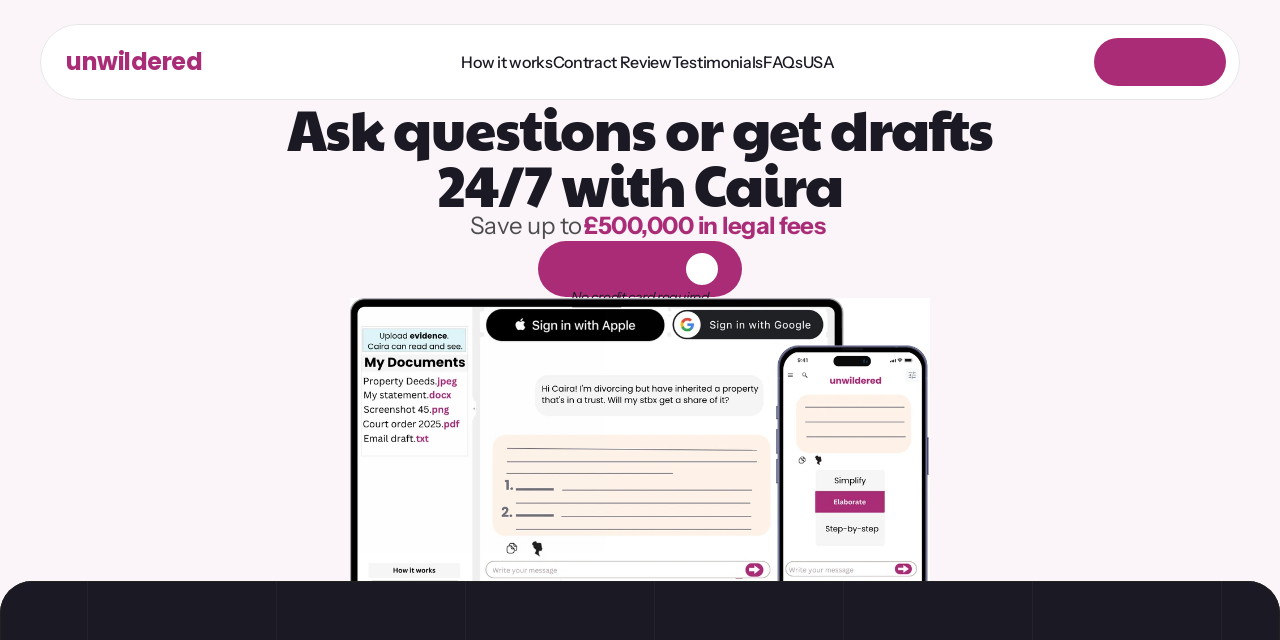

--- FILE ---
content_type: text/html
request_url: https://www.unwildered.co.uk/
body_size: 41008
content:
<!doctype html>
<!-- Made in Framer · framer.com ✨ -->
<!-- Published Jan 28, 2026 at 10:01 AM UTC -->
<html lang="en-GB">
<head>
	<meta charset="utf-8">
	
	
	<script>try{if(localStorage.get("__framer_force_showing_editorbar_since")){const n=document.createElement("link");n.rel = "modulepreload";n.href="https://framer.com/edit/init.mjs";document.head.appendChild(n)}}catch(e){}</script>
	<!-- Start of headStart -->
    <!-- Snippet: legacy-headStart -->
<script async src="https://cdn.promotekit.com/promotekit.js" data-promotekit="32ad52a4-b978-4371-a97c-b71520d3e880"></script>
<script src="https://ajax.googleapis.com/ajax/libs/jquery/3.7.1/jquery.min.js"></script>
<script>
$(document).ready(function(){
    setTimeout(function() {
        $('a[href^="https://buy.stripe.com/"]').each(function(){
            const oldBuyUrl = $(this).attr("href");
            const referralId = window.promotekit_referral;
            if (!oldBuyUrl.includes("client_reference_id")) {
                const newBuyUrl = oldBuyUrl + "?client_reference_id=" + referralId;
                $(this).attr("href", newBuyUrl);
            }
        });
        $("[pricing-table-id]").each(function(){
        	$(this).attr("client-reference-id", window.promotekit_referral);
        });
        $("[buy-button-id]").each(function(){
        	$(this).attr("client-reference-id", window.promotekit_referral);
        });
    }, 2000);
});
</script>

<!-- Google tag (gtag.js) -->
<script async src="https://www.googletagmanager.com/gtag/js?id=G-EKRK5WR1Q3"></script>
<script>
  window.dataLayer = window.dataLayer || [];
  function gtag(){dataLayer.push(arguments);}
  gtag('js', new Date());

  gtag('config', 'G-EKRK5WR1Q3');
</script>
<!-- SnippetEnd: legacy-headStart --><!-- Snippet: legacy-headStart-augiA20Il -->    <link rel="alternate" hreflang="en-gb" href="https://www.unwildered.co.uk">
    <link rel="alternate" hreflang="en-us" href="https://www.unwildered.com">

    <script type="application/ld+json">
{
  "@context": "https://schema.org",
  "@type": "Organization",
  "name": "Unwildered",
  "url": "https://www.unwildered.co.uk",
  "sameAs": [
    "https://www.unwildered.com",
    "https://www.linkedin.com/company/unwildered",
    "https://www.facebook.com/unwildered"
  ],
  "parentOrganization": {
    "@type": "Organization",
    "name": "SphereIQ LTD"
  }
}
</script>

<!-- Google Tag Manager (noscript) -->
<noscript><iframe src="https://www.googletagmanager.com/ns.html?id=GTM-TWZPC2ZF" height="0" width="0" style="display:none;visibility:hidden"></iframe></noscript>
<!-- End Google Tag Manager (noscript) -->
<script async src="https://cdn.promotekit.com/promotekit.js" data-promotekit="32ad52a4-b978-4371-a97c-b71520d3e880"></script>
<script src="https://ajax.googleapis.com/ajax/libs/jquery/3.7.1/jquery.min.js"></script>
<script>
$(document).ready(function(){
    setTimeout(function() {
        $('a[href^="https://buy.stripe.com/"]').each(function(){
            const oldBuyUrl = $(this).attr("href");
            const referralId = window.promotekit_referral;
            if (!oldBuyUrl.includes("client_reference_id")) {
                const newBuyUrl = oldBuyUrl + "?client_reference_id=" + referralId;
                $(this).attr("href", newBuyUrl);
            }
        });
        $("[pricing-table-id]").each(function(){
        	$(this).attr("client-reference-id", window.promotekit_referral);
        });
        $("[buy-button-id]").each(function(){
        	$(this).attr("client-reference-id", window.promotekit_referral);
        });
    }, 2000);
});
</script><!-- SnippetEnd: legacy-headStart-augiA20Il -->

    <!-- End of headStart -->
	<meta name="viewport" content="width=device-width">
	<meta name="generator" content="Framer ff92f61">
	<title>Family, conveyancing, inheritance law &amp; more | Unwildered</title>
    <meta name="description" content="Answers and drafts in seconds. Powered by AI for family law, inheritance, criminal, commercial, probate &amp; more. £15/month. Free trial available, no credit card required.">
    <meta name="framer-search-index" content="https://framerusercontent.com/sites/3XLb7iMCLGigvNcbFW9nRK/searchIndex-obGlv2vDaTH7.json">
    <meta name="framer-search-index-fallback" content="https://framerusercontent.com/sites/3XLb7iMCLGigvNcbFW9nRK/searchIndex-1V6ZYDxvtXHJ.json">
    <link href="https://framerusercontent.com/images/yzelBjQ121besfkRZ7QAWkAmTo8.png" rel="icon" media="(prefers-color-scheme: light)">
    <link href="https://framerusercontent.com/images/yzelBjQ121besfkRZ7QAWkAmTo8.png" rel="icon" media="(prefers-color-scheme: dark)">
    <!-- Open Graph / Facebook -->
    <meta property="og:type" content="website">
    <meta property="og:title" content="Family, conveyancing, inheritance law &amp; more | Unwildered">
    <meta property="og:description" content="Answers and drafts in seconds. Powered by AI for family law, inheritance, criminal, commercial, probate &amp; more. £15/month. Free trial available, no credit card required.">
    <meta property="og:image" content="https://framerusercontent.com/assets/G8Yk22a0t4Z03QjHaIr6QEfenZA.png">
    <!-- Twitter -->
    <meta name="twitter:card" content="summary_large_image">
    <meta name="twitter:title" content="Family, conveyancing, inheritance law &amp; more | Unwildered">
    <meta name="twitter:description" content="Answers and drafts in seconds. Powered by AI for family law, inheritance, criminal, commercial, probate &amp; more. £15/month. Free trial available, no credit card required.">
    <meta name="twitter:image" content="https://framerusercontent.com/assets/G8Yk22a0t4Z03QjHaIr6QEfenZA.png">
	
	<style data-framer-font-css>/* latin-ext */
@font-face {
  font-family: 'Instrument Sans';
  font-style: italic;
  font-weight: 400;
  font-stretch: 100%;
  font-display: swap;
  src: url(https://fonts.gstatic.com/s/instrumentsans/v4/pxitypc9vsFDm051Uf6KVwgkfoSbSnNPooZAN0lInHGpCWNu2ZGRu3k.woff2) format('woff2');
  unicode-range: U+0100-02BA, U+02BD-02C5, U+02C7-02CC, U+02CE-02D7, U+02DD-02FF, U+0304, U+0308, U+0329, U+1D00-1DBF, U+1E00-1E9F, U+1EF2-1EFF, U+2020, U+20A0-20AB, U+20AD-20C0, U+2113, U+2C60-2C7F, U+A720-A7FF;
}
/* latin */
@font-face {
  font-family: 'Instrument Sans';
  font-style: italic;
  font-weight: 400;
  font-stretch: 100%;
  font-display: swap;
  src: url(https://fonts.gstatic.com/s/instrumentsans/v4/pxitypc9vsFDm051Uf6KVwgkfoSbSnNPooZAN0lInHGpCWNu15GR.woff2) format('woff2');
  unicode-range: U+0000-00FF, U+0131, U+0152-0153, U+02BB-02BC, U+02C6, U+02DA, U+02DC, U+0304, U+0308, U+0329, U+2000-206F, U+20AC, U+2122, U+2191, U+2193, U+2212, U+2215, U+FEFF, U+FFFD;
}
/* latin-ext */
@font-face {
  font-family: 'Instrument Sans';
  font-style: italic;
  font-weight: 500;
  font-stretch: 100%;
  font-display: swap;
  src: url(https://fonts.gstatic.com/s/instrumentsans/v4/pxitypc9vsFDm051Uf6KVwgkfoSbSnNPooZAN0lInHGpCWNu2ZGRu3k.woff2) format('woff2');
  unicode-range: U+0100-02BA, U+02BD-02C5, U+02C7-02CC, U+02CE-02D7, U+02DD-02FF, U+0304, U+0308, U+0329, U+1D00-1DBF, U+1E00-1E9F, U+1EF2-1EFF, U+2020, U+20A0-20AB, U+20AD-20C0, U+2113, U+2C60-2C7F, U+A720-A7FF;
}
/* latin */
@font-face {
  font-family: 'Instrument Sans';
  font-style: italic;
  font-weight: 500;
  font-stretch: 100%;
  font-display: swap;
  src: url(https://fonts.gstatic.com/s/instrumentsans/v4/pxitypc9vsFDm051Uf6KVwgkfoSbSnNPooZAN0lInHGpCWNu15GR.woff2) format('woff2');
  unicode-range: U+0000-00FF, U+0131, U+0152-0153, U+02BB-02BC, U+02C6, U+02DA, U+02DC, U+0304, U+0308, U+0329, U+2000-206F, U+20AC, U+2122, U+2191, U+2193, U+2212, U+2215, U+FEFF, U+FFFD;
}
/* latin-ext */
@font-face {
  font-family: 'Instrument Sans';
  font-style: italic;
  font-weight: 700;
  font-stretch: 100%;
  font-display: swap;
  src: url(https://fonts.gstatic.com/s/instrumentsans/v4/pxitypc9vsFDm051Uf6KVwgkfoSbSnNPooZAN0lInHGpCWNu2ZGRu3k.woff2) format('woff2');
  unicode-range: U+0100-02BA, U+02BD-02C5, U+02C7-02CC, U+02CE-02D7, U+02DD-02FF, U+0304, U+0308, U+0329, U+1D00-1DBF, U+1E00-1E9F, U+1EF2-1EFF, U+2020, U+20A0-20AB, U+20AD-20C0, U+2113, U+2C60-2C7F, U+A720-A7FF;
}
/* latin */
@font-face {
  font-family: 'Instrument Sans';
  font-style: italic;
  font-weight: 700;
  font-stretch: 100%;
  font-display: swap;
  src: url(https://fonts.gstatic.com/s/instrumentsans/v4/pxitypc9vsFDm051Uf6KVwgkfoSbSnNPooZAN0lInHGpCWNu15GR.woff2) format('woff2');
  unicode-range: U+0000-00FF, U+0131, U+0152-0153, U+02BB-02BC, U+02C6, U+02DA, U+02DC, U+0304, U+0308, U+0329, U+2000-206F, U+20AC, U+2122, U+2191, U+2193, U+2212, U+2215, U+FEFF, U+FFFD;
}
/* latin-ext */
@font-face {
  font-family: 'Instrument Sans';
  font-style: normal;
  font-weight: 400;
  font-stretch: 100%;
  font-display: swap;
  src: url(https://fonts.gstatic.com/s/instrumentsans/v4/pxiTypc9vsFDm051Uf6KVwgkfoSxQ0GsQv8ToedPibnr0She1YmV.woff2) format('woff2');
  unicode-range: U+0100-02BA, U+02BD-02C5, U+02C7-02CC, U+02CE-02D7, U+02DD-02FF, U+0304, U+0308, U+0329, U+1D00-1DBF, U+1E00-1E9F, U+1EF2-1EFF, U+2020, U+20A0-20AB, U+20AD-20C0, U+2113, U+2C60-2C7F, U+A720-A7FF;
}
/* latin */
@font-face {
  font-family: 'Instrument Sans';
  font-style: normal;
  font-weight: 400;
  font-stretch: 100%;
  font-display: swap;
  src: url(https://fonts.gstatic.com/s/instrumentsans/v4/pxiTypc9vsFDm051Uf6KVwgkfoSxQ0GsQv8ToedPibnr0SZe1Q.woff2) format('woff2');
  unicode-range: U+0000-00FF, U+0131, U+0152-0153, U+02BB-02BC, U+02C6, U+02DA, U+02DC, U+0304, U+0308, U+0329, U+2000-206F, U+20AC, U+2122, U+2191, U+2193, U+2212, U+2215, U+FEFF, U+FFFD;
}
/* latin-ext */
@font-face {
  font-family: 'Instrument Sans';
  font-style: normal;
  font-weight: 500;
  font-stretch: 100%;
  font-display: swap;
  src: url(https://fonts.gstatic.com/s/instrumentsans/v4/pxiTypc9vsFDm051Uf6KVwgkfoSxQ0GsQv8ToedPibnr0She1YmV.woff2) format('woff2');
  unicode-range: U+0100-02BA, U+02BD-02C5, U+02C7-02CC, U+02CE-02D7, U+02DD-02FF, U+0304, U+0308, U+0329, U+1D00-1DBF, U+1E00-1E9F, U+1EF2-1EFF, U+2020, U+20A0-20AB, U+20AD-20C0, U+2113, U+2C60-2C7F, U+A720-A7FF;
}
/* latin */
@font-face {
  font-family: 'Instrument Sans';
  font-style: normal;
  font-weight: 500;
  font-stretch: 100%;
  font-display: swap;
  src: url(https://fonts.gstatic.com/s/instrumentsans/v4/pxiTypc9vsFDm051Uf6KVwgkfoSxQ0GsQv8ToedPibnr0SZe1Q.woff2) format('woff2');
  unicode-range: U+0000-00FF, U+0131, U+0152-0153, U+02BB-02BC, U+02C6, U+02DA, U+02DC, U+0304, U+0308, U+0329, U+2000-206F, U+20AC, U+2122, U+2191, U+2193, U+2212, U+2215, U+FEFF, U+FFFD;
}
/* latin-ext */
@font-face {
  font-family: 'Instrument Sans';
  font-style: normal;
  font-weight: 600;
  font-stretch: 100%;
  font-display: swap;
  src: url(https://fonts.gstatic.com/s/instrumentsans/v4/pxiTypc9vsFDm051Uf6KVwgkfoSxQ0GsQv8ToedPibnr0She1YmV.woff2) format('woff2');
  unicode-range: U+0100-02BA, U+02BD-02C5, U+02C7-02CC, U+02CE-02D7, U+02DD-02FF, U+0304, U+0308, U+0329, U+1D00-1DBF, U+1E00-1E9F, U+1EF2-1EFF, U+2020, U+20A0-20AB, U+20AD-20C0, U+2113, U+2C60-2C7F, U+A720-A7FF;
}
/* latin */
@font-face {
  font-family: 'Instrument Sans';
  font-style: normal;
  font-weight: 600;
  font-stretch: 100%;
  font-display: swap;
  src: url(https://fonts.gstatic.com/s/instrumentsans/v4/pxiTypc9vsFDm051Uf6KVwgkfoSxQ0GsQv8ToedPibnr0SZe1Q.woff2) format('woff2');
  unicode-range: U+0000-00FF, U+0131, U+0152-0153, U+02BB-02BC, U+02C6, U+02DA, U+02DC, U+0304, U+0308, U+0329, U+2000-206F, U+20AC, U+2122, U+2191, U+2193, U+2212, U+2215, U+FEFF, U+FFFD;
}
/* latin-ext */
@font-face {
  font-family: 'Instrument Sans';
  font-style: normal;
  font-weight: 700;
  font-stretch: 100%;
  font-display: swap;
  src: url(https://fonts.gstatic.com/s/instrumentsans/v4/pxiTypc9vsFDm051Uf6KVwgkfoSxQ0GsQv8ToedPibnr0She1YmV.woff2) format('woff2');
  unicode-range: U+0100-02BA, U+02BD-02C5, U+02C7-02CC, U+02CE-02D7, U+02DD-02FF, U+0304, U+0308, U+0329, U+1D00-1DBF, U+1E00-1E9F, U+1EF2-1EFF, U+2020, U+20A0-20AB, U+20AD-20C0, U+2113, U+2C60-2C7F, U+A720-A7FF;
}
/* latin */
@font-face {
  font-family: 'Instrument Sans';
  font-style: normal;
  font-weight: 700;
  font-stretch: 100%;
  font-display: swap;
  src: url(https://fonts.gstatic.com/s/instrumentsans/v4/pxiTypc9vsFDm051Uf6KVwgkfoSxQ0GsQv8ToedPibnr0SZe1Q.woff2) format('woff2');
  unicode-range: U+0000-00FF, U+0131, U+0152-0153, U+02BB-02BC, U+02C6, U+02DA, U+02DC, U+0304, U+0308, U+0329, U+2000-206F, U+20AC, U+2122, U+2191, U+2193, U+2212, U+2215, U+FEFF, U+FFFD;
}
/* devanagari */
@font-face {
  font-family: 'Poppins';
  font-style: normal;
  font-weight: 400;
  font-display: swap;
  src: url(https://fonts.gstatic.com/s/poppins/v24/pxiEyp8kv8JHgFVrJJbecmNE.woff2) format('woff2');
  unicode-range: U+0900-097F, U+1CD0-1CF9, U+200C-200D, U+20A8, U+20B9, U+20F0, U+25CC, U+A830-A839, U+A8E0-A8FF, U+11B00-11B09;
}
/* latin-ext */
@font-face {
  font-family: 'Poppins';
  font-style: normal;
  font-weight: 400;
  font-display: swap;
  src: url(https://fonts.gstatic.com/s/poppins/v24/pxiEyp8kv8JHgFVrJJnecmNE.woff2) format('woff2');
  unicode-range: U+0100-02BA, U+02BD-02C5, U+02C7-02CC, U+02CE-02D7, U+02DD-02FF, U+0304, U+0308, U+0329, U+1D00-1DBF, U+1E00-1E9F, U+1EF2-1EFF, U+2020, U+20A0-20AB, U+20AD-20C0, U+2113, U+2C60-2C7F, U+A720-A7FF;
}
/* latin */
@font-face {
  font-family: 'Poppins';
  font-style: normal;
  font-weight: 400;
  font-display: swap;
  src: url(https://fonts.gstatic.com/s/poppins/v24/pxiEyp8kv8JHgFVrJJfecg.woff2) format('woff2');
  unicode-range: U+0000-00FF, U+0131, U+0152-0153, U+02BB-02BC, U+02C6, U+02DA, U+02DC, U+0304, U+0308, U+0329, U+2000-206F, U+20AC, U+2122, U+2191, U+2193, U+2212, U+2215, U+FEFF, U+FFFD;
}
/* devanagari */
@font-face {
  font-family: 'Poppins';
  font-style: normal;
  font-weight: 600;
  font-display: swap;
  src: url(https://fonts.gstatic.com/s/poppins/v24/pxiByp8kv8JHgFVrLEj6Z11lFc-K.woff2) format('woff2');
  unicode-range: U+0900-097F, U+1CD0-1CF9, U+200C-200D, U+20A8, U+20B9, U+20F0, U+25CC, U+A830-A839, U+A8E0-A8FF, U+11B00-11B09;
}
/* latin-ext */
@font-face {
  font-family: 'Poppins';
  font-style: normal;
  font-weight: 600;
  font-display: swap;
  src: url(https://fonts.gstatic.com/s/poppins/v24/pxiByp8kv8JHgFVrLEj6Z1JlFc-K.woff2) format('woff2');
  unicode-range: U+0100-02BA, U+02BD-02C5, U+02C7-02CC, U+02CE-02D7, U+02DD-02FF, U+0304, U+0308, U+0329, U+1D00-1DBF, U+1E00-1E9F, U+1EF2-1EFF, U+2020, U+20A0-20AB, U+20AD-20C0, U+2113, U+2C60-2C7F, U+A720-A7FF;
}
/* latin */
@font-face {
  font-family: 'Poppins';
  font-style: normal;
  font-weight: 600;
  font-display: swap;
  src: url(https://fonts.gstatic.com/s/poppins/v24/pxiByp8kv8JHgFVrLEj6Z1xlFQ.woff2) format('woff2');
  unicode-range: U+0000-00FF, U+0131, U+0152-0153, U+02BB-02BC, U+02C6, U+02DA, U+02DC, U+0304, U+0308, U+0329, U+2000-206F, U+20AC, U+2122, U+2191, U+2193, U+2212, U+2215, U+FEFF, U+FFFD;
}
/* devanagari */
@font-face {
  font-family: 'Poppins';
  font-style: normal;
  font-weight: 700;
  font-display: swap;
  src: url(https://fonts.gstatic.com/s/poppins/v24/pxiByp8kv8JHgFVrLCz7Z11lFc-K.woff2) format('woff2');
  unicode-range: U+0900-097F, U+1CD0-1CF9, U+200C-200D, U+20A8, U+20B9, U+20F0, U+25CC, U+A830-A839, U+A8E0-A8FF, U+11B00-11B09;
}
/* latin-ext */
@font-face {
  font-family: 'Poppins';
  font-style: normal;
  font-weight: 700;
  font-display: swap;
  src: url(https://fonts.gstatic.com/s/poppins/v24/pxiByp8kv8JHgFVrLCz7Z1JlFc-K.woff2) format('woff2');
  unicode-range: U+0100-02BA, U+02BD-02C5, U+02C7-02CC, U+02CE-02D7, U+02DD-02FF, U+0304, U+0308, U+0329, U+1D00-1DBF, U+1E00-1E9F, U+1EF2-1EFF, U+2020, U+20A0-20AB, U+20AD-20C0, U+2113, U+2C60-2C7F, U+A720-A7FF;
}
/* latin */
@font-face {
  font-family: 'Poppins';
  font-style: normal;
  font-weight: 700;
  font-display: swap;
  src: url(https://fonts.gstatic.com/s/poppins/v24/pxiByp8kv8JHgFVrLCz7Z1xlFQ.woff2) format('woff2');
  unicode-range: U+0000-00FF, U+0131, U+0152-0153, U+02BB-02BC, U+02C6, U+02DA, U+02DC, U+0304, U+0308, U+0329, U+2000-206F, U+20AC, U+2122, U+2191, U+2193, U+2212, U+2215, U+FEFF, U+FFFD;
}
/* latin-ext */
@font-face {
  font-family: 'Instrument Sans Variable';
  font-style: normal;
  font-weight: 400 700;
  font-stretch: 75% 100%;
  font-display: swap;
  src: url(https://fonts.gstatic.com/s/instrumentsans/v4/pxicypc9vsFDm051Uf6KVwgkfoSbQWlBkm8.woff2) format('woff2');
  unicode-range: U+0100-02BA, U+02BD-02C5, U+02C7-02CC, U+02CE-02D7, U+02DD-02FF, U+0304, U+0308, U+0329, U+1D00-1DBF, U+1E00-1E9F, U+1EF2-1EFF, U+2020, U+20A0-20AB, U+20AD-20C0, U+2113, U+2C60-2C7F, U+A720-A7FF;
}
/* latin */
@font-face {
  font-family: 'Instrument Sans Variable';
  font-style: normal;
  font-weight: 400 700;
  font-stretch: 75% 100%;
  font-display: swap;
  src: url(https://fonts.gstatic.com/s/instrumentsans/v4/pxicypc9vsFDm051Uf6KVwgkfoSbT2lB.woff2) format('woff2');
  unicode-range: U+0000-00FF, U+0131, U+0152-0153, U+02BB-02BC, U+02C6, U+02DA, U+02DC, U+0304, U+0308, U+0329, U+2000-206F, U+20AC, U+2122, U+2191, U+2193, U+2212, U+2215, U+FEFF, U+FFFD;
}
/* cyrillic-ext */
@font-face {
  font-family: 'Fragment Mono';
  font-style: normal;
  font-weight: 400;
  src: url(https://fonts.gstatic.com/s/fragmentmono/v6/4iCr6K5wfMRRjxp0DA6-2CLnB45HhrUI.woff2) format('woff2');
  unicode-range: U+0460-052F, U+1C80-1C8A, U+20B4, U+2DE0-2DFF, U+A640-A69F, U+FE2E-FE2F;
}
/* latin-ext */
@font-face {
  font-family: 'Fragment Mono';
  font-style: normal;
  font-weight: 400;
  src: url(https://fonts.gstatic.com/s/fragmentmono/v6/4iCr6K5wfMRRjxp0DA6-2CLnB41HhrUI.woff2) format('woff2');
  unicode-range: U+0100-02BA, U+02BD-02C5, U+02C7-02CC, U+02CE-02D7, U+02DD-02FF, U+0304, U+0308, U+0329, U+1D00-1DBF, U+1E00-1E9F, U+1EF2-1EFF, U+2020, U+20A0-20AB, U+20AD-20C0, U+2113, U+2C60-2C7F, U+A720-A7FF;
}
/* latin */
@font-face {
  font-family: 'Fragment Mono';
  font-style: normal;
  font-weight: 400;
  src: url(https://fonts.gstatic.com/s/fragmentmono/v6/4iCr6K5wfMRRjxp0DA6-2CLnB4NHhg.woff2) format('woff2');
  unicode-range: U+0000-00FF, U+0131, U+0152-0153, U+02BB-02BC, U+02C6, U+02DA, U+02DC, U+0304, U+0308, U+0329, U+2000-206F, U+20AC, U+2122, U+2191, U+2193, U+2212, U+2215, U+FEFF, U+FFFD;
}

@font-face { font-family: "Instrument Sans Variable"; src: url("https://fonts.gstatic.com/s/instrumentsans/v4/pxicypc9vsFDm051Uf6KVwgkfoSrTWNAom-wpw.woff2"); font-display: swap; font-style: normal; font-weight: 400 }
@font-face { font-family: "Paytone One"; src: url("https://fonts.gstatic.com/s/paytoneone/v25/0nksC9P7MfYHj2oFtYm2CiTvivr9iBq_.woff2"); font-display: swap; font-style: normal; font-weight: 400 }
@font-face { font-family: "Inter"; src: url("https://framerusercontent.com/assets/5vvr9Vy74if2I6bQbJvbw7SY1pQ.woff2"); font-display: swap; font-style: normal; font-weight: 400; unicode-range: U+0460-052F, U+1C80-1C88, U+20B4, U+2DE0-2DFF, U+A640-A69F, U+FE2E-FE2F }
@font-face { font-family: "Inter"; src: url("https://framerusercontent.com/assets/EOr0mi4hNtlgWNn9if640EZzXCo.woff2"); font-display: swap; font-style: normal; font-weight: 400; unicode-range: U+0301, U+0400-045F, U+0490-0491, U+04B0-04B1, U+2116 }
@font-face { font-family: "Inter"; src: url("https://framerusercontent.com/assets/Y9k9QrlZAqio88Klkmbd8VoMQc.woff2"); font-display: swap; font-style: normal; font-weight: 400; unicode-range: U+1F00-1FFF }
@font-face { font-family: "Inter"; src: url("https://framerusercontent.com/assets/OYrD2tBIBPvoJXiIHnLoOXnY9M.woff2"); font-display: swap; font-style: normal; font-weight: 400; unicode-range: U+0370-03FF }
@font-face { font-family: "Inter"; src: url("https://framerusercontent.com/assets/JeYwfuaPfZHQhEG8U5gtPDZ7WQ.woff2"); font-display: swap; font-style: normal; font-weight: 400; unicode-range: U+0100-024F, U+0259, U+1E00-1EFF, U+2020, U+20A0-20AB, U+20AD-20CF, U+2113, U+2C60-2C7F, U+A720-A7FF }
@font-face { font-family: "Inter"; src: url("https://framerusercontent.com/assets/GrgcKwrN6d3Uz8EwcLHZxwEfC4.woff2"); font-display: swap; font-style: normal; font-weight: 400; unicode-range: U+0000-00FF, U+0131, U+0152-0153, U+02BB-02BC, U+02C6, U+02DA, U+02DC, U+2000-206F, U+2070, U+2074-207E, U+2080-208E, U+20AC, U+2122, U+2191, U+2193, U+2212, U+2215, U+FEFF, U+FFFD }
@font-face { font-family: "Inter"; src: url("https://framerusercontent.com/assets/b6Y37FthZeALduNqHicBT6FutY.woff2"); font-display: swap; font-style: normal; font-weight: 400; unicode-range: U+0102-0103, U+0110-0111, U+0128-0129, U+0168-0169, U+01A0-01A1, U+01AF-01B0, U+1EA0-1EF9, U+20AB }
@font-face { font-family: "Inter"; src: url("https://framerusercontent.com/assets/5A3Ce6C9YYmCjpQx9M4inSaKU.woff2"); font-display: swap; font-style: normal; font-weight: 500; unicode-range: U+0460-052F, U+1C80-1C88, U+20B4, U+2DE0-2DFF, U+A640-A69F, U+FE2E-FE2F }
@font-face { font-family: "Inter"; src: url("https://framerusercontent.com/assets/Qx95Xyt0Ka3SGhinnbXIGpEIyP4.woff2"); font-display: swap; font-style: normal; font-weight: 500; unicode-range: U+0301, U+0400-045F, U+0490-0491, U+04B0-04B1, U+2116 }
@font-face { font-family: "Inter"; src: url("https://framerusercontent.com/assets/6mJuEAguuIuMog10gGvH5d3cl8.woff2"); font-display: swap; font-style: normal; font-weight: 500; unicode-range: U+1F00-1FFF }
@font-face { font-family: "Inter"; src: url("https://framerusercontent.com/assets/xYYWaj7wCU5zSQH0eXvSaS19wo.woff2"); font-display: swap; font-style: normal; font-weight: 500; unicode-range: U+0370-03FF }
@font-face { font-family: "Inter"; src: url("https://framerusercontent.com/assets/otTaNuNpVK4RbdlT7zDDdKvQBA.woff2"); font-display: swap; font-style: normal; font-weight: 500; unicode-range: U+0100-024F, U+0259, U+1E00-1EFF, U+2020, U+20A0-20AB, U+20AD-20CF, U+2113, U+2C60-2C7F, U+A720-A7FF }
@font-face { font-family: "Inter"; src: url("https://framerusercontent.com/assets/UjlFhCnUjxhNfep4oYBPqnEssyo.woff2"); font-display: swap; font-style: normal; font-weight: 500; unicode-range: U+0000-00FF, U+0131, U+0152-0153, U+02BB-02BC, U+02C6, U+02DA, U+02DC, U+2000-206F, U+2070, U+2074-207E, U+2080-208E, U+20AC, U+2122, U+2191, U+2193, U+2212, U+2215, U+FEFF, U+FFFD }
@font-face { font-family: "Inter"; src: url("https://framerusercontent.com/assets/DolVirEGb34pEXEp8t8FQBSK4.woff2"); font-display: swap; font-style: normal; font-weight: 500; unicode-range: U+0102-0103, U+0110-0111, U+0128-0129, U+0168-0169, U+01A0-01A1, U+01AF-01B0, U+1EA0-1EF9, U+20AB }
@font-face { font-family: "Inter"; src: url("https://framerusercontent.com/assets/vQyevYAyHtARFwPqUzQGpnDs.woff2"); font-display: swap; font-style: normal; font-weight: 400; unicode-range: U+0000-00FF, U+0131, U+0152-0153, U+02BB-02BC, U+02C6, U+02DA, U+02DC, U+2000-206F, U+2074, U+20AC, U+2122, U+2191, U+2193, U+2212, U+2215, U+FEFF, U+FFFD }
@font-face { font-family: "Inter"; src: url("https://framerusercontent.com/assets/H89BbHkbHDzlxZzxi8uPzTsp90.woff2"); font-display: swap; font-style: italic; font-weight: 700; unicode-range: U+0460-052F, U+1C80-1C88, U+20B4, U+2DE0-2DFF, U+A640-A69F, U+FE2E-FE2F }
@font-face { font-family: "Inter"; src: url("https://framerusercontent.com/assets/u6gJwDuwB143kpNK1T1MDKDWkMc.woff2"); font-display: swap; font-style: italic; font-weight: 700; unicode-range: U+0301, U+0400-045F, U+0490-0491, U+04B0-04B1, U+2116 }
@font-face { font-family: "Inter"; src: url("https://framerusercontent.com/assets/43sJ6MfOPh1LCJt46OvyDuSbA6o.woff2"); font-display: swap; font-style: italic; font-weight: 700; unicode-range: U+1F00-1FFF }
@font-face { font-family: "Inter"; src: url("https://framerusercontent.com/assets/wccHG0r4gBDAIRhfHiOlq6oEkqw.woff2"); font-display: swap; font-style: italic; font-weight: 700; unicode-range: U+0370-03FF }
@font-face { font-family: "Inter"; src: url("https://framerusercontent.com/assets/WZ367JPwf9bRW6LdTHN8rXgSjw.woff2"); font-display: swap; font-style: italic; font-weight: 700; unicode-range: U+0100-024F, U+0259, U+1E00-1EFF, U+2020, U+20A0-20AB, U+20AD-20CF, U+2113, U+2C60-2C7F, U+A720-A7FF }
@font-face { font-family: "Inter"; src: url("https://framerusercontent.com/assets/QxmhnWTzLtyjIiZcfaLIJ8EFBXU.woff2"); font-display: swap; font-style: italic; font-weight: 700; unicode-range: U+0000-00FF, U+0131, U+0152-0153, U+02BB-02BC, U+02C6, U+02DA, U+02DC, U+2000-206F, U+2074, U+20AC, U+2122, U+2191, U+2193, U+2212, U+2215, U+FEFF, U+FFFD }
@font-face { font-family: "Inter"; src: url("https://framerusercontent.com/assets/2A4Xx7CngadFGlVV4xrO06OBHY.woff2"); font-display: swap; font-style: italic; font-weight: 700; unicode-range: U+0102-0103, U+0110-0111, U+0128-0129, U+0168-0169, U+01A0-01A1, U+01AF-01B0, U+1EA0-1EF9, U+20AB }
@font-face { font-family: "Inter"; src: url("https://framerusercontent.com/assets/CfMzU8w2e7tHgF4T4rATMPuWosA.woff2"); font-display: swap; font-style: italic; font-weight: 400; unicode-range: U+0460-052F, U+1C80-1C88, U+20B4, U+2DE0-2DFF, U+A640-A69F, U+FE2E-FE2F }
@font-face { font-family: "Inter"; src: url("https://framerusercontent.com/assets/867QObYax8ANsfX4TGEVU9YiCM.woff2"); font-display: swap; font-style: italic; font-weight: 400; unicode-range: U+0301, U+0400-045F, U+0490-0491, U+04B0-04B1, U+2116 }
@font-face { font-family: "Inter"; src: url("https://framerusercontent.com/assets/Oyn2ZbENFdnW7mt2Lzjk1h9Zb9k.woff2"); font-display: swap; font-style: italic; font-weight: 400; unicode-range: U+1F00-1FFF }
@font-face { font-family: "Inter"; src: url("https://framerusercontent.com/assets/cdAe8hgZ1cMyLu9g005pAW3xMo.woff2"); font-display: swap; font-style: italic; font-weight: 400; unicode-range: U+0370-03FF }
@font-face { font-family: "Inter"; src: url("https://framerusercontent.com/assets/DOfvtmE1UplCq161m6Hj8CSQYg.woff2"); font-display: swap; font-style: italic; font-weight: 400; unicode-range: U+0100-024F, U+0259, U+1E00-1EFF, U+2020, U+20A0-20AB, U+20AD-20CF, U+2113, U+2C60-2C7F, U+A720-A7FF }
@font-face { font-family: "Inter"; src: url("https://framerusercontent.com/assets/vFzuJY0c65av44uhEKB6vyjFMg.woff2"); font-display: swap; font-style: italic; font-weight: 400; unicode-range: U+0000-00FF, U+0131, U+0152-0153, U+02BB-02BC, U+02C6, U+02DA, U+02DC, U+2000-206F, U+2074, U+20AC, U+2122, U+2191, U+2193, U+2212, U+2215, U+FEFF, U+FFFD }
@font-face { font-family: "Inter"; src: url("https://framerusercontent.com/assets/tKtBcDnBMevsEEJKdNGhhkLzYo.woff2"); font-display: swap; font-style: italic; font-weight: 400; unicode-range: U+0102-0103, U+0110-0111, U+0128-0129, U+0168-0169, U+01A0-01A1, U+01AF-01B0, U+1EA0-1EF9, U+20AB }
@font-face { font-family: "Inter"; src: url("https://framerusercontent.com/assets/DpPBYI0sL4fYLgAkX8KXOPVt7c.woff2"); font-display: swap; font-style: normal; font-weight: 700; unicode-range: U+0460-052F, U+1C80-1C88, U+20B4, U+2DE0-2DFF, U+A640-A69F, U+FE2E-FE2F }
@font-face { font-family: "Inter"; src: url("https://framerusercontent.com/assets/4RAEQdEOrcnDkhHiiCbJOw92Lk.woff2"); font-display: swap; font-style: normal; font-weight: 700; unicode-range: U+0301, U+0400-045F, U+0490-0491, U+04B0-04B1, U+2116 }
@font-face { font-family: "Inter"; src: url("https://framerusercontent.com/assets/1K3W8DizY3v4emK8Mb08YHxTbs.woff2"); font-display: swap; font-style: normal; font-weight: 700; unicode-range: U+1F00-1FFF }
@font-face { font-family: "Inter"; src: url("https://framerusercontent.com/assets/tUSCtfYVM1I1IchuyCwz9gDdQ.woff2"); font-display: swap; font-style: normal; font-weight: 700; unicode-range: U+0370-03FF }
@font-face { font-family: "Inter"; src: url("https://framerusercontent.com/assets/VgYFWiwsAC5OYxAycRXXvhze58.woff2"); font-display: swap; font-style: normal; font-weight: 700; unicode-range: U+0100-024F, U+0259, U+1E00-1EFF, U+2020, U+20A0-20AB, U+20AD-20CF, U+2113, U+2C60-2C7F, U+A720-A7FF }
@font-face { font-family: "Inter"; src: url("https://framerusercontent.com/assets/DXD0Q7LSl7HEvDzucnyLnGBHM.woff2"); font-display: swap; font-style: normal; font-weight: 700; unicode-range: U+0000-00FF, U+0131, U+0152-0153, U+02BB-02BC, U+02C6, U+02DA, U+02DC, U+2000-206F, U+2074, U+20AC, U+2122, U+2191, U+2193, U+2212, U+2215, U+FEFF, U+FFFD }
@font-face { font-family: "Inter"; src: url("https://framerusercontent.com/assets/GIryZETIX4IFypco5pYZONKhJIo.woff2"); font-display: swap; font-style: normal; font-weight: 700; unicode-range: U+0102-0103, U+0110-0111, U+0128-0129, U+0168-0169, U+01A0-01A1, U+01AF-01B0, U+1EA0-1EF9, U+20AB }
@font-face { font-family: "Inter"; src: url("https://framerusercontent.com/assets/mkY5Sgyq51ik0AMrSBwhm9DJg.woff2"); font-style: normal; font-weight: 900; unicode-range: U+0460-052F, U+1C80-1C88, U+20B4, U+2DE0-2DFF, U+A640-A69F, U+FE2E-FE2F }
@font-face { font-family: "Inter"; src: url("https://framerusercontent.com/assets/X5hj6qzcHUYv7h1390c8Rhm6550.woff2"); font-style: normal; font-weight: 900; unicode-range: U+0301, U+0400-045F, U+0490-0491, U+04B0-04B1, U+2116 }
@font-face { font-family: "Inter"; src: url("https://framerusercontent.com/assets/gQhNpS3tN86g8RcVKYUUaKt2oMQ.woff2"); font-style: normal; font-weight: 900; unicode-range: U+1F00-1FFF }
@font-face { font-family: "Inter"; src: url("https://framerusercontent.com/assets/cugnVhSraaRyANCaUtI5FV17wk.woff2"); font-style: normal; font-weight: 900; unicode-range: U+0370-03FF }
@font-face { font-family: "Inter"; src: url("https://framerusercontent.com/assets/5HcVoGak8k5agFJSaKa4floXVu0.woff2"); font-style: normal; font-weight: 900; unicode-range: U+0100-024F, U+0259, U+1E00-1EFF, U+2020, U+20A0-20AB, U+20AD-20CF, U+2113, U+2C60-2C7F, U+A720-A7FF }
@font-face { font-family: "Inter"; src: url("https://framerusercontent.com/assets/jn4BtSPLlS0NDp1KiFAtFKiiY0o.woff2"); font-style: normal; font-weight: 900; unicode-range: U+0000-00FF, U+0131, U+0152-0153, U+02BB-02BC, U+02C6, U+02DA, U+02DC, U+2000-206F, U+2074, U+20AC, U+2122, U+2191, U+2193, U+2212, U+2215, U+FEFF, U+FFFD }
@font-face { font-family: "Inter"; src: url("https://framerusercontent.com/assets/P2Bw01CtL0b9wqygO0sSVogWbo.woff2"); font-style: normal; font-weight: 900; unicode-range: U+0102-0103, U+0110-0111, U+0128-0129, U+0168-0169, U+01A0-01A1, U+01AF-01B0, U+1EA0-1EF9, U+20AB }
@font-face { font-family: "Inter"; src: url("https://framerusercontent.com/assets/05KsVHGDmqXSBXM4yRZ65P8i0s.woff2"); font-style: italic; font-weight: 900; unicode-range: U+0460-052F, U+1C80-1C88, U+20B4, U+2DE0-2DFF, U+A640-A69F, U+FE2E-FE2F }
@font-face { font-family: "Inter"; src: url("https://framerusercontent.com/assets/ky8ovPukK4dJ1Pxq74qGhOqCYI.woff2"); font-style: italic; font-weight: 900; unicode-range: U+0301, U+0400-045F, U+0490-0491, U+04B0-04B1, U+2116 }
@font-face { font-family: "Inter"; src: url("https://framerusercontent.com/assets/vvNSqIj42qeQ2bvCRBIWKHscrc.woff2"); font-style: italic; font-weight: 900; unicode-range: U+1F00-1FFF }
@font-face { font-family: "Inter"; src: url("https://framerusercontent.com/assets/3ZmXbBKToJifDV9gwcifVd1tEY.woff2"); font-style: italic; font-weight: 900; unicode-range: U+0370-03FF }
@font-face { font-family: "Inter"; src: url("https://framerusercontent.com/assets/FNfhX3dt4ChuLJq2PwdlxHO7PU.woff2"); font-style: italic; font-weight: 900; unicode-range: U+0100-024F, U+0259, U+1E00-1EFF, U+2020, U+20A0-20AB, U+20AD-20CF, U+2113, U+2C60-2C7F, U+A720-A7FF }
@font-face { font-family: "Inter"; src: url("https://framerusercontent.com/assets/g0c8vEViiXNlKAgI4Ymmk3Ig.woff2"); font-style: italic; font-weight: 900; unicode-range: U+0000-00FF, U+0131, U+0152-0153, U+02BB-02BC, U+02C6, U+02DA, U+02DC, U+2000-206F, U+2074, U+20AC, U+2122, U+2191, U+2193, U+2212, U+2215, U+FEFF, U+FFFD }
@font-face { font-family: "Inter"; src: url("https://framerusercontent.com/assets/efTfQcBJ53kM2pB1hezSZ3RDUFs.woff2"); font-style: italic; font-weight: 900; unicode-range: U+0102-0103, U+0110-0111, U+0128-0129, U+0168-0169, U+01A0-01A1, U+01AF-01B0, U+1EA0-1EF9, U+20AB }
@font-face { font-family: "Inter"; src: url("https://framerusercontent.com/assets/rZ5DdENNqIdFTIyQQiP5isO7M.woff2"); font-style: normal; font-weight: 900; unicode-range: U+0000-00FF, U+0131, U+0152-0153, U+02BB-02BC, U+02C6, U+02DA, U+02DC, U+2000-206F, U+2070, U+2074-207E, U+2080-208E, U+20AC, U+2122, U+2191, U+2193, U+2212, U+2215, U+FEFF, U+FFFD }
@font-face { font-family: "Inter"; src: url("https://framerusercontent.com/assets/gcnfba68tfm7qAyrWRCf9r34jg.woff2"); font-style: italic; font-weight: 900; unicode-range: U+0000-00FF, U+0131, U+0152-0153, U+02BB-02BC, U+02C6, U+02DA, U+02DC, U+2000-206F, U+2070, U+2074-207E, U+2080-208E, U+20AC, U+2122, U+2191, U+2193, U+2212, U+2215, U+FEFF, U+FFFD }
@font-face { font-family: "Inter"; src: url("https://framerusercontent.com/assets/ia3uin3hQWqDrVloC1zEtYHWw.woff2"); font-display: swap; font-style: italic; font-weight: 700; unicode-range: U+0000-00FF, U+0131, U+0152-0153, U+02BB-02BC, U+02C6, U+02DA, U+02DC, U+2000-206F, U+2070, U+2074-207E, U+2080-208E, U+20AC, U+2122, U+2191, U+2193, U+2212, U+2215, U+FEFF, U+FFFD }
@font-face { font-family: "Inter"; src: url("https://framerusercontent.com/assets/syRNPWzAMIrcJ3wIlPIP43KjQs.woff2"); font-display: swap; font-style: normal; font-weight: 700; unicode-range: U+0000-00FF, U+0131, U+0152-0153, U+02BB-02BC, U+02C6, U+02DA, U+02DC, U+2000-206F, U+2070, U+2074-207E, U+2080-208E, U+20AC, U+2122, U+2191, U+2193, U+2212, U+2215, U+FEFF, U+FFFD }
@font-face { font-family: "Inter"; src: url("https://framerusercontent.com/assets/khkJkwSL66WFg8SX6Wa726c.woff2"); font-display: swap; font-style: italic; font-weight: 500; unicode-range: U+0460-052F, U+1C80-1C88, U+20B4, U+2DE0-2DFF, U+A640-A69F, U+FE2E-FE2F }
@font-face { font-family: "Inter"; src: url("https://framerusercontent.com/assets/0E7IMbDzcGABpBwwqNEt60wU0w.woff2"); font-display: swap; font-style: italic; font-weight: 500; unicode-range: U+0301, U+0400-045F, U+0490-0491, U+04B0-04B1, U+2116 }
@font-face { font-family: "Inter"; src: url("https://framerusercontent.com/assets/NTJ0nQgIF0gcDelS14zQ9NR9Q.woff2"); font-display: swap; font-style: italic; font-weight: 500; unicode-range: U+1F00-1FFF }
@font-face { font-family: "Inter"; src: url("https://framerusercontent.com/assets/QrcNhgEPfRl0LS8qz5Ln8olanl8.woff2"); font-display: swap; font-style: italic; font-weight: 500; unicode-range: U+0370-03FF }
@font-face { font-family: "Inter"; src: url("https://framerusercontent.com/assets/JEXmejW8mXOYMtt0hyRg811kHac.woff2"); font-display: swap; font-style: italic; font-weight: 500; unicode-range: U+0100-024F, U+0259, U+1E00-1EFF, U+2020, U+20A0-20AB, U+20AD-20CF, U+2113, U+2C60-2C7F, U+A720-A7FF }
@font-face { font-family: "Inter"; src: url("https://framerusercontent.com/assets/Bo5CNzBv77CafbxOtKIkpw9egw.woff2"); font-display: swap; font-style: italic; font-weight: 500; unicode-range: U+0000-00FF, U+0131, U+0152-0153, U+02BB-02BC, U+02C6, U+02DA, U+02DC, U+2000-206F, U+2070, U+2074-207E, U+2080-208E, U+20AC, U+2122, U+2191, U+2193, U+2212, U+2215, U+FEFF, U+FFFD }
@font-face { font-family: "Inter"; src: url("https://framerusercontent.com/assets/uy9s0iWuxiNnVt8EpTI3gzohpwo.woff2"); font-display: swap; font-style: italic; font-weight: 500; unicode-range: U+0102-0103, U+0110-0111, U+0128-0129, U+0168-0169, U+01A0-01A1, U+01AF-01B0, U+1EA0-1EF9, U+20AB }
@font-face { font-family: "Inter"; src: url("https://framerusercontent.com/assets/d3tHnaQIAeqiE5hGcRw4mmgWYU.woff2"); font-display: swap; font-style: normal; font-weight: 500; unicode-range: U+0000-00FF, U+0131, U+0152-0153, U+02BB-02BC, U+02C6, U+02DA, U+02DC, U+2000-206F, U+2074, U+20AC, U+2122, U+2191, U+2193, U+2212, U+2215, U+FEFF, U+FFFD }
@font-face { font-family: "Inter"; src: url("https://framerusercontent.com/assets/ksvR4VsLksjpSwnC2fPgHRNMw.woff2"); font-display: swap; font-style: italic; font-weight: 500; unicode-range: U+0000-00FF, U+0131, U+0152-0153, U+02BB-02BC, U+02C6, U+02DA, U+02DC, U+2000-206F, U+2074, U+20AC, U+2122, U+2191, U+2193, U+2212, U+2215, U+FEFF, U+FFFD }
@font-face { font-family: "Inter Variable"; src: url("https://framerusercontent.com/assets/mYcqTSergLb16PdbJJQMl9ebYm4.woff2"); font-display: swap; font-style: normal; font-weight: 400; unicode-range: U+0460-052F, U+1C80-1C88, U+20B4, U+2DE0-2DFF, U+A640-A69F, U+FE2E-FE2F }
@font-face { font-family: "Inter Variable"; src: url("https://framerusercontent.com/assets/ZRl8AlxwsX1m7xS1eJCiSPbztg.woff2"); font-display: swap; font-style: normal; font-weight: 400; unicode-range: U+0301, U+0400-045F, U+0490-0491, U+04B0-04B1, U+2116 }
@font-face { font-family: "Inter Variable"; src: url("https://framerusercontent.com/assets/nhSQpBRqFmXNUBY2p5SENQ8NplQ.woff2"); font-display: swap; font-style: normal; font-weight: 400; unicode-range: U+1F00-1FFF }
@font-face { font-family: "Inter Variable"; src: url("https://framerusercontent.com/assets/DYHjxG0qXjopUuruoacfl5SA.woff2"); font-display: swap; font-style: normal; font-weight: 400; unicode-range: U+0370-03FF }
@font-face { font-family: "Inter Variable"; src: url("https://framerusercontent.com/assets/s7NH6sl7w4NU984r5hcmo1tPSYo.woff2"); font-display: swap; font-style: normal; font-weight: 400; unicode-range: U+0100-024F, U+0259, U+1E00-1EFF, U+2020, U+20A0-20AB, U+20AD-20CF, U+2113, U+2C60-2C7F, U+A720-A7FF }
@font-face { font-family: "Inter Variable"; src: url("https://framerusercontent.com/assets/7lw0VWkeXrGYJT05oB3DsFy8BaY.woff2"); font-display: swap; font-style: normal; font-weight: 400; unicode-range: U+0000-00FF, U+0131, U+0152-0153, U+02BB-02BC, U+02C6, U+02DA, U+02DC, U+2000-206F, U+2070, U+2074-207E, U+2080-208E, U+20AC, U+2122, U+2191, U+2193, U+2212, U+2215, U+FEFF, U+FFFD }
@font-face { font-family: "Inter Variable"; src: url("https://framerusercontent.com/assets/wx5nfqEgOXnxuFaxB0Mn9OhmcZA.woff2"); font-display: swap; font-style: normal; font-weight: 400; unicode-range: U+0102-0103, U+0110-0111, U+0128-0129, U+0168-0169, U+01A0-01A1, U+01AF-01B0, U+1EA0-1EF9, U+20AB }
@font-face { font-family: "Inter"; src: url("https://framerusercontent.com/assets/NXxvFRoY5LDh3yCm7MEP2jqYk.woff2"); font-style: normal; font-weight: 100; unicode-range: U+0460-052F, U+1C80-1C88, U+20B4, U+2DE0-2DFF, U+A640-A69F, U+FE2E-FE2F }
@font-face { font-family: "Inter"; src: url("https://framerusercontent.com/assets/5CcgcVyoWSqO1THBiISd6oCog.woff2"); font-style: normal; font-weight: 100; unicode-range: U+0301, U+0400-045F, U+0490-0491, U+04B0-04B1, U+2116 }
@font-face { font-family: "Inter"; src: url("https://framerusercontent.com/assets/MF544SVCvk3yNpLIz3pwDXFZPKM.woff2"); font-style: normal; font-weight: 100; unicode-range: U+1F00-1FFF }
@font-face { font-family: "Inter"; src: url("https://framerusercontent.com/assets/TNtxudDBkAm2RXdtU3rvTBwoM.woff2"); font-style: normal; font-weight: 100; unicode-range: U+0370-03FF }
@font-face { font-family: "Inter"; src: url("https://framerusercontent.com/assets/fIabp4VN5z7iJ3lNOz9qfNeQHc.woff2"); font-style: normal; font-weight: 100; unicode-range: U+0100-024F, U+0259, U+1E00-1EFF, U+2020, U+20A0-20AB, U+20AD-20CF, U+2113, U+2C60-2C7F, U+A720-A7FF }
@font-face { font-family: "Inter"; src: url("https://framerusercontent.com/assets/8kSLqTnVCEtjx0nu8PxTD4Nh5UU.woff2"); font-style: normal; font-weight: 100; unicode-range: U+0000-00FF, U+0131, U+0152-0153, U+02BB-02BC, U+02C6, U+02DA, U+02DC, U+2000-206F, U+2070, U+2074-207E, U+2080-208E, U+20AC, U+2122, U+2191, U+2193, U+2212, U+2215, U+FEFF, U+FFFD }
@font-face { font-family: "Inter"; src: url("https://framerusercontent.com/assets/9iRSYClnXA0RMygyIn6yjjWXJw.woff2"); font-style: normal; font-weight: 100; unicode-range: U+0102-0103, U+0110-0111, U+0128-0129, U+0168-0169, U+01A0-01A1, U+01AF-01B0, U+1EA0-1EF9, U+20AB }
@font-face { font-family: "Inter"; src: url("https://framerusercontent.com/assets/MVhJhYeDWxeyqT939zMNyw9p8.woff2"); font-style: normal; font-weight: 200; unicode-range: U+0460-052F, U+1C80-1C88, U+20B4, U+2DE0-2DFF, U+A640-A69F, U+FE2E-FE2F }
@font-face { font-family: "Inter"; src: url("https://framerusercontent.com/assets/WXQXYfAQJIi2pCJACAfWWXfIDqI.woff2"); font-style: normal; font-weight: 200; unicode-range: U+0301, U+0400-045F, U+0490-0491, U+04B0-04B1, U+2116 }
@font-face { font-family: "Inter"; src: url("https://framerusercontent.com/assets/RJeJJARdrtNUtic58kOz7hIgBuE.woff2"); font-style: normal; font-weight: 200; unicode-range: U+1F00-1FFF }
@font-face { font-family: "Inter"; src: url("https://framerusercontent.com/assets/4hBRAuM02i3fsxYDzyNvt5Az2so.woff2"); font-style: normal; font-weight: 200; unicode-range: U+0370-03FF }
@font-face { font-family: "Inter"; src: url("https://framerusercontent.com/assets/fz1JbBffNGgK7BNUI1mmbFBlgA8.woff2"); font-style: normal; font-weight: 200; unicode-range: U+0100-024F, U+0259, U+1E00-1EFF, U+2020, U+20A0-20AB, U+20AD-20CF, U+2113, U+2C60-2C7F, U+A720-A7FF }
@font-face { font-family: "Inter"; src: url("https://framerusercontent.com/assets/Z4sGWU2OKBoXPWulb5P25vULA.woff2"); font-style: normal; font-weight: 200; unicode-range: U+0000-00FF, U+0131, U+0152-0153, U+02BB-02BC, U+02C6, U+02DA, U+02DC, U+2000-206F, U+2070, U+2074-207E, U+2080-208E, U+20AC, U+2122, U+2191, U+2193, U+2212, U+2215, U+FEFF, U+FFFD }
@font-face { font-family: "Inter"; src: url("https://framerusercontent.com/assets/eIZyQwIlHYR0mnMSneEDMtqBPgw.woff2"); font-style: normal; font-weight: 200; unicode-range: U+0102-0103, U+0110-0111, U+0128-0129, U+0168-0169, U+01A0-01A1, U+01AF-01B0, U+1EA0-1EF9, U+20AB }
@font-face { font-family: "Inter"; src: url("https://framerusercontent.com/assets/BkDpl4ghaqvMi1btKFyG2tdbec.woff2"); font-display: swap; font-style: normal; font-weight: 300; unicode-range: U+0460-052F, U+1C80-1C88, U+20B4, U+2DE0-2DFF, U+A640-A69F, U+FE2E-FE2F }
@font-face { font-family: "Inter"; src: url("https://framerusercontent.com/assets/zAMK70AQRFSShJgUiaR5IiIhgzk.woff2"); font-display: swap; font-style: normal; font-weight: 300; unicode-range: U+0301, U+0400-045F, U+0490-0491, U+04B0-04B1, U+2116 }
@font-face { font-family: "Inter"; src: url("https://framerusercontent.com/assets/IETjvc5qzUaRoaruDpPSwCUM8.woff2"); font-display: swap; font-style: normal; font-weight: 300; unicode-range: U+1F00-1FFF }
@font-face { font-family: "Inter"; src: url("https://framerusercontent.com/assets/oLCoaT3ioA0fHdJnWR9W6k7NY.woff2"); font-display: swap; font-style: normal; font-weight: 300; unicode-range: U+0370-03FF }
@font-face { font-family: "Inter"; src: url("https://framerusercontent.com/assets/Sj0PCHQSBjFmEp6NBWg6FNaKc.woff2"); font-display: swap; font-style: normal; font-weight: 300; unicode-range: U+0100-024F, U+0259, U+1E00-1EFF, U+2020, U+20A0-20AB, U+20AD-20CF, U+2113, U+2C60-2C7F, U+A720-A7FF }
@font-face { font-family: "Inter"; src: url("https://framerusercontent.com/assets/aqiiD4LUKkKzXdjGL5UzHq8bo5w.woff2"); font-display: swap; font-style: normal; font-weight: 300; unicode-range: U+0000-00FF, U+0131, U+0152-0153, U+02BB-02BC, U+02C6, U+02DA, U+02DC, U+2000-206F, U+2070, U+2074-207E, U+2080-208E, U+20AC, U+2122, U+2191, U+2193, U+2212, U+2215, U+FEFF, U+FFFD }
@font-face { font-family: "Inter"; src: url("https://framerusercontent.com/assets/H4TfENUY1rh8R9UaSD6vngjJP3M.woff2"); font-display: swap; font-style: normal; font-weight: 300; unicode-range: U+0102-0103, U+0110-0111, U+0128-0129, U+0168-0169, U+01A0-01A1, U+01AF-01B0, U+1EA0-1EF9, U+20AB }
@font-face { font-family: "Inter"; src: url("https://framerusercontent.com/assets/hyOgCu0Xnghbimh0pE8QTvtt2AU.woff2"); font-display: swap; font-style: normal; font-weight: 600; unicode-range: U+0460-052F, U+1C80-1C88, U+20B4, U+2DE0-2DFF, U+A640-A69F, U+FE2E-FE2F }
@font-face { font-family: "Inter"; src: url("https://framerusercontent.com/assets/NeGmSOXrPBfEFIy5YZeHq17LEDA.woff2"); font-display: swap; font-style: normal; font-weight: 600; unicode-range: U+0301, U+0400-045F, U+0490-0491, U+04B0-04B1, U+2116 }
@font-face { font-family: "Inter"; src: url("https://framerusercontent.com/assets/oYaAX5himiTPYuN8vLWnqBbfD2s.woff2"); font-display: swap; font-style: normal; font-weight: 600; unicode-range: U+1F00-1FFF }
@font-face { font-family: "Inter"; src: url("https://framerusercontent.com/assets/lEJLP4R0yuCaMCjSXYHtJw72M.woff2"); font-display: swap; font-style: normal; font-weight: 600; unicode-range: U+0370-03FF }
@font-face { font-family: "Inter"; src: url("https://framerusercontent.com/assets/cRJyLNuTJR5jbyKzGi33wU9cqIQ.woff2"); font-display: swap; font-style: normal; font-weight: 600; unicode-range: U+0100-024F, U+0259, U+1E00-1EFF, U+2020, U+20A0-20AB, U+20AD-20CF, U+2113, U+2C60-2C7F, U+A720-A7FF }
@font-face { font-family: "Inter"; src: url("https://framerusercontent.com/assets/yDtI2UI8XcEg1W2je9XPN3Noo.woff2"); font-display: swap; font-style: normal; font-weight: 600; unicode-range: U+0000-00FF, U+0131, U+0152-0153, U+02BB-02BC, U+02C6, U+02DA, U+02DC, U+2000-206F, U+2070, U+2074-207E, U+2080-208E, U+20AC, U+2122, U+2191, U+2193, U+2212, U+2215, U+FEFF, U+FFFD }
@font-face { font-family: "Inter"; src: url("https://framerusercontent.com/assets/A0Wcc7NgXMjUuFdquHDrIZpzZw0.woff2"); font-display: swap; font-style: normal; font-weight: 600; unicode-range: U+0102-0103, U+0110-0111, U+0128-0129, U+0168-0169, U+01A0-01A1, U+01AF-01B0, U+1EA0-1EF9, U+20AB }
@font-face { font-family: "Inter"; src: url("https://framerusercontent.com/assets/PONfPc6h4EPYwJliXQBmjVx7QxI.woff2"); font-display: swap; font-style: normal; font-weight: 800; unicode-range: U+0460-052F, U+1C80-1C88, U+20B4, U+2DE0-2DFF, U+A640-A69F, U+FE2E-FE2F }
@font-face { font-family: "Inter"; src: url("https://framerusercontent.com/assets/zsnJN7Z1wdzUvepJniD3rbvJIyU.woff2"); font-display: swap; font-style: normal; font-weight: 800; unicode-range: U+0301, U+0400-045F, U+0490-0491, U+04B0-04B1, U+2116 }
@font-face { font-family: "Inter"; src: url("https://framerusercontent.com/assets/UrzZBOy7RyJEWAZGduzOeHiHuY.woff2"); font-display: swap; font-style: normal; font-weight: 800; unicode-range: U+1F00-1FFF }
@font-face { font-family: "Inter"; src: url("https://framerusercontent.com/assets/996sR9SfSDuYELz8oHhDOcErkY.woff2"); font-display: swap; font-style: normal; font-weight: 800; unicode-range: U+0370-03FF }
@font-face { font-family: "Inter"; src: url("https://framerusercontent.com/assets/ftN1HpyPVJEoEb4q36SOrNdLXU.woff2"); font-display: swap; font-style: normal; font-weight: 800; unicode-range: U+0100-024F, U+0259, U+1E00-1EFF, U+2020, U+20A0-20AB, U+20AD-20CF, U+2113, U+2C60-2C7F, U+A720-A7FF }
@font-face { font-family: "Inter"; src: url("https://framerusercontent.com/assets/Mput0MSwESKlJ6TMz9MPDXhgrk.woff2"); font-display: swap; font-style: normal; font-weight: 800; unicode-range: U+0000-00FF, U+0131, U+0152-0153, U+02BB-02BC, U+02C6, U+02DA, U+02DC, U+2000-206F, U+2070, U+2074-207E, U+2080-208E, U+20AC, U+2122, U+2191, U+2193, U+2212, U+2215, U+FEFF, U+FFFD }
@font-face { font-family: "Inter"; src: url("https://framerusercontent.com/assets/JAur4lGGSGRGyrFi59JSIKqVgU.woff2"); font-display: swap; font-style: normal; font-weight: 800; unicode-range: U+0102-0103, U+0110-0111, U+0128-0129, U+0168-0169, U+01A0-01A1, U+01AF-01B0, U+1EA0-1EF9, U+20AB }
@font-face { font-family: "Inter"; src: url("https://framerusercontent.com/assets/YJsHMqeEm0oDHuxRTVCwg5eZuo.woff2"); font-style: italic; font-weight: 100; unicode-range: U+0460-052F, U+1C80-1C88, U+20B4, U+2DE0-2DFF, U+A640-A69F, U+FE2E-FE2F }
@font-face { font-family: "Inter"; src: url("https://framerusercontent.com/assets/oJJMyJlDykMObEyb5VexHSxd24.woff2"); font-style: italic; font-weight: 100; unicode-range: U+0301, U+0400-045F, U+0490-0491, U+04B0-04B1, U+2116 }
@font-face { font-family: "Inter"; src: url("https://framerusercontent.com/assets/IpeaX0WzLaonj68howNZg4SJJaY.woff2"); font-style: italic; font-weight: 100; unicode-range: U+1F00-1FFF }
@font-face { font-family: "Inter"; src: url("https://framerusercontent.com/assets/KCj1bV3vDXY5OLHttTeRYcu9J8.woff2"); font-style: italic; font-weight: 100; unicode-range: U+0370-03FF }
@font-face { font-family: "Inter"; src: url("https://framerusercontent.com/assets/biaVHhOprxbHaR3dIP7Z8cYurHg.woff2"); font-style: italic; font-weight: 100; unicode-range: U+0100-024F, U+0259, U+1E00-1EFF, U+2020, U+20A0-20AB, U+20AD-20CF, U+2113, U+2C60-2C7F, U+A720-A7FF }
@font-face { font-family: "Inter"; src: url("https://framerusercontent.com/assets/3on0VNjjmogkq1f9ziKFcrY72MI.woff2"); font-style: italic; font-weight: 100; unicode-range: U+0000-00FF, U+0131, U+0152-0153, U+02BB-02BC, U+02C6, U+02DA, U+02DC, U+2000-206F, U+2070, U+2074-207E, U+2080-208E, U+20AC, U+2122, U+2191, U+2193, U+2212, U+2215, U+FEFF, U+FFFD }
@font-face { font-family: "Inter"; src: url("https://framerusercontent.com/assets/gNa011yWpVpNFgUhhSlDX8nUiPQ.woff2"); font-style: italic; font-weight: 100; unicode-range: U+0102-0103, U+0110-0111, U+0128-0129, U+0168-0169, U+01A0-01A1, U+01AF-01B0, U+1EA0-1EF9, U+20AB }
@font-face { font-family: "Inter"; src: url("https://framerusercontent.com/assets/vpq17U0WM26sBGHgq9jnrUmUf8.woff2"); font-style: italic; font-weight: 200; unicode-range: U+0460-052F, U+1C80-1C88, U+20B4, U+2DE0-2DFF, U+A640-A69F, U+FE2E-FE2F }
@font-face { font-family: "Inter"; src: url("https://framerusercontent.com/assets/bNYh7lNMEpOegeRYAtyGel1WqBE.woff2"); font-style: italic; font-weight: 200; unicode-range: U+0301, U+0400-045F, U+0490-0491, U+04B0-04B1, U+2116 }
@font-face { font-family: "Inter"; src: url("https://framerusercontent.com/assets/FBzcXZYmdulcZC0z278U6o0cw.woff2"); font-style: italic; font-weight: 200; unicode-range: U+1F00-1FFF }
@font-face { font-family: "Inter"; src: url("https://framerusercontent.com/assets/ua60IRqWK94xCrq0SC639Hbsdjg.woff2"); font-style: italic; font-weight: 200; unicode-range: U+0370-03FF }
@font-face { font-family: "Inter"; src: url("https://framerusercontent.com/assets/Pd8gNPn2dSCh4FyjWFw9PJysoQ.woff2"); font-style: italic; font-weight: 200; unicode-range: U+0100-024F, U+0259, U+1E00-1EFF, U+2020, U+20A0-20AB, U+20AD-20CF, U+2113, U+2C60-2C7F, U+A720-A7FF }
@font-face { font-family: "Inter"; src: url("https://framerusercontent.com/assets/6OdIurwS6YHsVW2i5fR5CKn0gg.woff2"); font-style: italic; font-weight: 200; unicode-range: U+0000-00FF, U+0131, U+0152-0153, U+02BB-02BC, U+02C6, U+02DA, U+02DC, U+2000-206F, U+2070, U+2074-207E, U+2080-208E, U+20AC, U+2122, U+2191, U+2193, U+2212, U+2215, U+FEFF, U+FFFD }
@font-face { font-family: "Inter"; src: url("https://framerusercontent.com/assets/DtVQjTG8OGGKnwKYrMHRZVCyo.woff2"); font-style: italic; font-weight: 200; unicode-range: U+0102-0103, U+0110-0111, U+0128-0129, U+0168-0169, U+01A0-01A1, U+01AF-01B0, U+1EA0-1EF9, U+20AB }
@font-face { font-family: "Inter"; src: url("https://framerusercontent.com/assets/YYB6GZmCWnZq3RWZOghuZIOxQY.woff2"); font-display: swap; font-style: italic; font-weight: 300; unicode-range: U+0460-052F, U+1C80-1C88, U+20B4, U+2DE0-2DFF, U+A640-A69F, U+FE2E-FE2F }
@font-face { font-family: "Inter"; src: url("https://framerusercontent.com/assets/miJTzODdiyIr3tRo9KEoqXXk2PM.woff2"); font-display: swap; font-style: italic; font-weight: 300; unicode-range: U+0301, U+0400-045F, U+0490-0491, U+04B0-04B1, U+2116 }
@font-face { font-family: "Inter"; src: url("https://framerusercontent.com/assets/6ZMhcggRFfEfbf7lncCpaUbA.woff2"); font-display: swap; font-style: italic; font-weight: 300; unicode-range: U+1F00-1FFF }
@font-face { font-family: "Inter"; src: url("https://framerusercontent.com/assets/8sCN6PGUr4I8q5hC5twAXfcwqV0.woff2"); font-display: swap; font-style: italic; font-weight: 300; unicode-range: U+0370-03FF }
@font-face { font-family: "Inter"; src: url("https://framerusercontent.com/assets/aUYDUTztS7anQw5JuwCncXeLOBY.woff2"); font-display: swap; font-style: italic; font-weight: 300; unicode-range: U+0100-024F, U+0259, U+1E00-1EFF, U+2020, U+20A0-20AB, U+20AD-20CF, U+2113, U+2C60-2C7F, U+A720-A7FF }
@font-face { font-family: "Inter"; src: url("https://framerusercontent.com/assets/8mwKwShtYEXIZ5diRBT74yn9jdQ.woff2"); font-display: swap; font-style: italic; font-weight: 300; unicode-range: U+0000-00FF, U+0131, U+0152-0153, U+02BB-02BC, U+02C6, U+02DA, U+02DC, U+2000-206F, U+2070, U+2074-207E, U+2080-208E, U+20AC, U+2122, U+2191, U+2193, U+2212, U+2215, U+FEFF, U+FFFD }
@font-face { font-family: "Inter"; src: url("https://framerusercontent.com/assets/yDiPvYxioBHsicnYxpPW35WQmx8.woff2"); font-display: swap; font-style: italic; font-weight: 300; unicode-range: U+0102-0103, U+0110-0111, U+0128-0129, U+0168-0169, U+01A0-01A1, U+01AF-01B0, U+1EA0-1EF9, U+20AB }
@font-face { font-family: "Inter"; src: url("https://framerusercontent.com/assets/pKRFNWFoZl77qYCAIp84lN1h944.woff2"); font-display: swap; font-style: italic; font-weight: 400; unicode-range: U+0000-00FF, U+0131, U+0152-0153, U+02BB-02BC, U+02C6, U+02DA, U+02DC, U+2000-206F, U+2070, U+2074-207E, U+2080-208E, U+20AC, U+2122, U+2191, U+2193, U+2212, U+2215, U+FEFF, U+FFFD }
@font-face { font-family: "Inter"; src: url("https://framerusercontent.com/assets/vxBnBhH8768IFAXAb4Qf6wQHKs.woff2"); font-display: swap; font-style: italic; font-weight: 600; unicode-range: U+0460-052F, U+1C80-1C88, U+20B4, U+2DE0-2DFF, U+A640-A69F, U+FE2E-FE2F }
@font-face { font-family: "Inter"; src: url("https://framerusercontent.com/assets/zSsEuoJdh8mcFVk976C05ZfQr8.woff2"); font-display: swap; font-style: italic; font-weight: 600; unicode-range: U+0301, U+0400-045F, U+0490-0491, U+04B0-04B1, U+2116 }
@font-face { font-family: "Inter"; src: url("https://framerusercontent.com/assets/b8ezwLrN7h2AUoPEENcsTMVJ0.woff2"); font-display: swap; font-style: italic; font-weight: 600; unicode-range: U+1F00-1FFF }
@font-face { font-family: "Inter"; src: url("https://framerusercontent.com/assets/mvNEIBLyHbscgHtwfsByjXUz3XY.woff2"); font-display: swap; font-style: italic; font-weight: 600; unicode-range: U+0370-03FF }
@font-face { font-family: "Inter"; src: url("https://framerusercontent.com/assets/6FI2EneKzM3qBy5foOZXey7coCA.woff2"); font-display: swap; font-style: italic; font-weight: 600; unicode-range: U+0100-024F, U+0259, U+1E00-1EFF, U+2020, U+20A0-20AB, U+20AD-20CF, U+2113, U+2C60-2C7F, U+A720-A7FF }
@font-face { font-family: "Inter"; src: url("https://framerusercontent.com/assets/fuyXZpVvOjq8NesCOfgirHCWyg.woff2"); font-display: swap; font-style: italic; font-weight: 600; unicode-range: U+0000-00FF, U+0131, U+0152-0153, U+02BB-02BC, U+02C6, U+02DA, U+02DC, U+2000-206F, U+2070, U+2074-207E, U+2080-208E, U+20AC, U+2122, U+2191, U+2193, U+2212, U+2215, U+FEFF, U+FFFD }
@font-face { font-family: "Inter"; src: url("https://framerusercontent.com/assets/NHHeAKJVP0ZWHk5YZnQQChIsBM.woff2"); font-display: swap; font-style: italic; font-weight: 600; unicode-range: U+0102-0103, U+0110-0111, U+0128-0129, U+0168-0169, U+01A0-01A1, U+01AF-01B0, U+1EA0-1EF9, U+20AB }
@font-face { font-family: "Inter"; src: url("https://framerusercontent.com/assets/if4nAQEfO1l3iBiurvlUSTaMA.woff2"); font-display: swap; font-style: italic; font-weight: 800; unicode-range: U+0460-052F, U+1C80-1C88, U+20B4, U+2DE0-2DFF, U+A640-A69F, U+FE2E-FE2F }
@font-face { font-family: "Inter"; src: url("https://framerusercontent.com/assets/GdJ7SQjcmkU1sz7lk5lMpKUlKY.woff2"); font-display: swap; font-style: italic; font-weight: 800; unicode-range: U+0301, U+0400-045F, U+0490-0491, U+04B0-04B1, U+2116 }
@font-face { font-family: "Inter"; src: url("https://framerusercontent.com/assets/sOA6LVskcCqlqggyjIZe0Zh39UQ.woff2"); font-display: swap; font-style: italic; font-weight: 800; unicode-range: U+1F00-1FFF }
@font-face { font-family: "Inter"; src: url("https://framerusercontent.com/assets/zUCSsMbWBcHOQoATrhsPVigkc.woff2"); font-display: swap; font-style: italic; font-weight: 800; unicode-range: U+0370-03FF }
@font-face { font-family: "Inter"; src: url("https://framerusercontent.com/assets/6eYp9yIAUvPZY7o0yfI4e2OP6g.woff2"); font-display: swap; font-style: italic; font-weight: 800; unicode-range: U+0100-024F, U+0259, U+1E00-1EFF, U+2020, U+20A0-20AB, U+20AD-20CF, U+2113, U+2C60-2C7F, U+A720-A7FF }
@font-face { font-family: "Inter"; src: url("https://framerusercontent.com/assets/8AYN209PzikkmqPEbOGJlpgu6M.woff2"); font-display: swap; font-style: italic; font-weight: 800; unicode-range: U+0000-00FF, U+0131, U+0152-0153, U+02BB-02BC, U+02C6, U+02DA, U+02DC, U+2000-206F, U+2070, U+2074-207E, U+2080-208E, U+20AC, U+2122, U+2191, U+2193, U+2212, U+2215, U+FEFF, U+FFFD }
@font-face { font-family: "Inter"; src: url("https://framerusercontent.com/assets/L9nHaKi7ULzGWchEehsfwttxOwM.woff2"); font-display: swap; font-style: italic; font-weight: 800; unicode-range: U+0102-0103, U+0110-0111, U+0128-0129, U+0168-0169, U+01A0-01A1, U+01AF-01B0, U+1EA0-1EF9, U+20AB }
@font-face { font-family: "Inter Variable"; src: url("https://framerusercontent.com/assets/FMAZXZOvzvP9daUF2pk7jeNQE.woff2"); font-display: swap; font-style: italic; font-weight: 400; unicode-range: U+0460-052F, U+1C80-1C88, U+20B4, U+2DE0-2DFF, U+A640-A69F, U+FE2E-FE2F }
@font-face { font-family: "Inter Variable"; src: url("https://framerusercontent.com/assets/XRXDXcGEcHEhj5vRoCcaNzLUII.woff2"); font-display: swap; font-style: italic; font-weight: 400; unicode-range: U+0301, U+0400-045F, U+0490-0491, U+04B0-04B1, U+2116 }
@font-face { font-family: "Inter Variable"; src: url("https://framerusercontent.com/assets/WL8JiibS9vHU7Cb3NGaJKioRjQ.woff2"); font-display: swap; font-style: italic; font-weight: 400; unicode-range: U+1F00-1FFF }
@font-face { font-family: "Inter Variable"; src: url("https://framerusercontent.com/assets/LfqxQLLXCFxnUuZS8fkv9AT0uI.woff2"); font-display: swap; font-style: italic; font-weight: 400; unicode-range: U+0370-03FF }
@font-face { font-family: "Inter Variable"; src: url("https://framerusercontent.com/assets/3IqofWpyruZr7Qc3kaedPmw7o.woff2"); font-display: swap; font-style: italic; font-weight: 400; unicode-range: U+0100-024F, U+0259, U+1E00-1EFF, U+2020, U+20A0-20AB, U+20AD-20CF, U+2113, U+2C60-2C7F, U+A720-A7FF }
@font-face { font-family: "Inter Variable"; src: url("https://framerusercontent.com/assets/N9O1YBTY0ROZrE0GiMsoMSyPbQ.woff2"); font-display: swap; font-style: italic; font-weight: 400; unicode-range: U+0000-00FF, U+0131, U+0152-0153, U+02BB-02BC, U+02C6, U+02DA, U+02DC, U+2000-206F, U+2070, U+2074-207E, U+2080-208E, U+20AC, U+2122, U+2191, U+2193, U+2212, U+2215, U+FEFF, U+FFFD }
@font-face { font-family: "Inter Variable"; src: url("https://framerusercontent.com/assets/Qpek1Wzh1dJ3f8j88Vebg4yC92w.woff2"); font-display: swap; font-style: italic; font-weight: 400; unicode-range: U+0102-0103, U+0110-0111, U+0128-0129, U+0168-0169, U+01A0-01A1, U+01AF-01B0, U+1EA0-1EF9, U+20AB }
@font-face { font-family: "Inter Display"; src: url("https://framerusercontent.com/assets/2uIBiALfCHVpWbHqRMZutfT7giU.woff2"); font-display: swap; font-style: normal; font-weight: 400; unicode-range: U+0460-052F, U+1C80-1C88, U+20B4, U+2DE0-2DFF, U+A640-A69F, U+FE2E-FE2F }
@font-face { font-family: "Inter Display"; src: url("https://framerusercontent.com/assets/Zwfz6xbVe5pmcWRJRgBDHnMkOkI.woff2"); font-display: swap; font-style: normal; font-weight: 400; unicode-range: U+0301, U+0400-045F, U+0490-0491, U+04B0-04B1, U+2116 }
@font-face { font-family: "Inter Display"; src: url("https://framerusercontent.com/assets/U9LaDDmbRhzX3sB8g8glTy5feTE.woff2"); font-display: swap; font-style: normal; font-weight: 400; unicode-range: U+1F00-1FFF }
@font-face { font-family: "Inter Display"; src: url("https://framerusercontent.com/assets/tVew2LzXJ1t7QfxP1gdTIdj2o0g.woff2"); font-display: swap; font-style: normal; font-weight: 400; unicode-range: U+0370-03FF }
@font-face { font-family: "Inter Display"; src: url("https://framerusercontent.com/assets/DF7bjCRmStYPqSb945lAlMfCCVQ.woff2"); font-display: swap; font-style: normal; font-weight: 400; unicode-range: U+0100-024F, U+0259, U+1E00-1EFF, U+2020, U+20A0-20AB, U+20AD-20CF, U+2113, U+2C60-2C7F, U+A720-A7FF }
@font-face { font-family: "Inter Display"; src: url("https://framerusercontent.com/assets/bHYNJqzTyl2lqvmMiRRS6Y16Es.woff2"); font-display: swap; font-style: normal; font-weight: 400; unicode-range: U+0000-00FF, U+0131, U+0152-0153, U+02BB-02BC, U+02C6, U+02DA, U+02DC, U+2000-206F, U+2070, U+2074-207E, U+2080-208E, U+20AC, U+2122, U+2191, U+2193, U+2212, U+2215, U+FEFF, U+FFFD }
@font-face { font-family: "Inter Display"; src: url("https://framerusercontent.com/assets/vebZUMjGyKkYsfcY73iwWTzLNag.woff2"); font-display: swap; font-style: normal; font-weight: 400; unicode-range: U+0102-0103, U+0110-0111, U+0128-0129, U+0168-0169, U+01A0-01A1, U+01AF-01B0, U+1EA0-1EF9, U+20AB }
@font-face { font-family: "Inter Display"; src: url("https://framerusercontent.com/assets/Vu4RH4OOAYHIXg4LpXVzNVmbpY.woff2"); font-style: normal; font-weight: 100; unicode-range: U+0460-052F, U+1C80-1C88, U+20B4, U+2DE0-2DFF, U+A640-A69F, U+FE2E-FE2F }
@font-face { font-family: "Inter Display"; src: url("https://framerusercontent.com/assets/eOWZqb2nQ1SLbtYmcGBFYFSOE5U.woff2"); font-style: normal; font-weight: 100; unicode-range: U+0301, U+0400-045F, U+0490-0491, U+04B0-04B1, U+2116 }
@font-face { font-family: "Inter Display"; src: url("https://framerusercontent.com/assets/H0Z3dXk6VFBv9TPQedY7FZVVVQ.woff2"); font-style: normal; font-weight: 100; unicode-range: U+1F00-1FFF }
@font-face { font-family: "Inter Display"; src: url("https://framerusercontent.com/assets/sMud1BrfhejzYfhsGoUtjWdRb90.woff2"); font-style: normal; font-weight: 100; unicode-range: U+0370-03FF }
@font-face { font-family: "Inter Display"; src: url("https://framerusercontent.com/assets/SDel4nEmK9AyiBktaYZfYI9DrY.woff2"); font-style: normal; font-weight: 100; unicode-range: U+0100-024F, U+0259, U+1E00-1EFF, U+2020, U+20A0-20AB, U+20AD-20CF, U+2113, U+2C60-2C7F, U+A720-A7FF }
@font-face { font-family: "Inter Display"; src: url("https://framerusercontent.com/assets/GoWsxcsKZ1Hiy2Y8l40zBgNwYvo.woff2"); font-style: normal; font-weight: 100; unicode-range: U+0000-00FF, U+0131, U+0152-0153, U+02BB-02BC, U+02C6, U+02DA, U+02DC, U+2000-206F, U+2070, U+2074-207E, U+2080-208E, U+20AC, U+2122, U+2191, U+2193, U+2212, U+2215, U+FEFF, U+FFFD }
@font-face { font-family: "Inter Display"; src: url("https://framerusercontent.com/assets/iPDparXDXhfwSxmuiEXzr0b1vAU.woff2"); font-style: normal; font-weight: 100; unicode-range: U+0102-0103, U+0110-0111, U+0128-0129, U+0168-0169, U+01A0-01A1, U+01AF-01B0, U+1EA0-1EF9, U+20AB }
@font-face { font-family: "Inter Display"; src: url("https://framerusercontent.com/assets/kZK78sVb0ChIxwI4EF00ArQvpu0.woff2"); font-style: normal; font-weight: 200; unicode-range: U+0460-052F, U+1C80-1C88, U+20B4, U+2DE0-2DFF, U+A640-A69F, U+FE2E-FE2F }
@font-face { font-family: "Inter Display"; src: url("https://framerusercontent.com/assets/zLXnIInNs9VhCJZQ1B0FvHgtWDM.woff2"); font-style: normal; font-weight: 200; unicode-range: U+0301, U+0400-045F, U+0490-0491, U+04B0-04B1, U+2116 }
@font-face { font-family: "Inter Display"; src: url("https://framerusercontent.com/assets/yHa3FUh9QDCLkYGoHU44PsRbTI.woff2"); font-style: normal; font-weight: 200; unicode-range: U+1F00-1FFF }
@font-face { font-family: "Inter Display"; src: url("https://framerusercontent.com/assets/w3wwH92cnNPcZVAf63gAmGQW0k.woff2"); font-style: normal; font-weight: 200; unicode-range: U+0370-03FF }
@font-face { font-family: "Inter Display"; src: url("https://framerusercontent.com/assets/w9aHRXFhel7kScIgRMsPqEwE3AY.woff2"); font-style: normal; font-weight: 200; unicode-range: U+0100-024F, U+0259, U+1E00-1EFF, U+2020, U+20A0-20AB, U+20AD-20CF, U+2113, U+2C60-2C7F, U+A720-A7FF }
@font-face { font-family: "Inter Display"; src: url("https://framerusercontent.com/assets/t5RNiwIqoB2GvYhcdv6NPQF6kfk.woff2"); font-style: normal; font-weight: 200; unicode-range: U+0000-00FF, U+0131, U+0152-0153, U+02BB-02BC, U+02C6, U+02DA, U+02DC, U+2000-206F, U+2070, U+2074-207E, U+2080-208E, U+20AC, U+2122, U+2191, U+2193, U+2212, U+2215, U+FEFF, U+FFFD }
@font-face { font-family: "Inter Display"; src: url("https://framerusercontent.com/assets/eDNmF3DmGWYDX8NrhNZOl1SDyQ.woff2"); font-style: normal; font-weight: 200; unicode-range: U+0102-0103, U+0110-0111, U+0128-0129, U+0168-0169, U+01A0-01A1, U+01AF-01B0, U+1EA0-1EF9, U+20AB }
@font-face { font-family: "Inter Display"; src: url("https://framerusercontent.com/assets/MaMAn5Jp5gJg1z3VaLH65QwWPLc.woff2"); font-display: swap; font-style: normal; font-weight: 300; unicode-range: U+0460-052F, U+1C80-1C88, U+20B4, U+2DE0-2DFF, U+A640-A69F, U+FE2E-FE2F }
@font-face { font-family: "Inter Display"; src: url("https://framerusercontent.com/assets/fEqgEChcTaneQFxeugexHq7Bk.woff2"); font-display: swap; font-style: normal; font-weight: 300; unicode-range: U+0301, U+0400-045F, U+0490-0491, U+04B0-04B1, U+2116 }
@font-face { font-family: "Inter Display"; src: url("https://framerusercontent.com/assets/nL7d8Ph0ViwUQorApF89PoAagQI.woff2"); font-display: swap; font-style: normal; font-weight: 300; unicode-range: U+1F00-1FFF }
@font-face { font-family: "Inter Display"; src: url("https://framerusercontent.com/assets/YOHXUQlY1iC2t7qT4HeLSoBDtn4.woff2"); font-display: swap; font-style: normal; font-weight: 300; unicode-range: U+0370-03FF }
@font-face { font-family: "Inter Display"; src: url("https://framerusercontent.com/assets/TfzHIi6ZmZDuhnIFGcgM6Ipuim4.woff2"); font-display: swap; font-style: normal; font-weight: 300; unicode-range: U+0100-024F, U+0259, U+1E00-1EFF, U+2020, U+20A0-20AB, U+20AD-20CF, U+2113, U+2C60-2C7F, U+A720-A7FF }
@font-face { font-family: "Inter Display"; src: url("https://framerusercontent.com/assets/CnMzVKZxLPB68RITfNGUfLe65m4.woff2"); font-display: swap; font-style: normal; font-weight: 300; unicode-range: U+0000-00FF, U+0131, U+0152-0153, U+02BB-02BC, U+02C6, U+02DA, U+02DC, U+2000-206F, U+2070, U+2074-207E, U+2080-208E, U+20AC, U+2122, U+2191, U+2193, U+2212, U+2215, U+FEFF, U+FFFD }
@font-face { font-family: "Inter Display"; src: url("https://framerusercontent.com/assets/ub5XwqqEAMrXQz31ej6fNqbxnBc.woff2"); font-display: swap; font-style: normal; font-weight: 300; unicode-range: U+0102-0103, U+0110-0111, U+0128-0129, U+0168-0169, U+01A0-01A1, U+01AF-01B0, U+1EA0-1EF9, U+20AB }
@font-face { font-family: "Inter Display"; src: url("https://framerusercontent.com/assets/ePuN3mCjzajIHnyCdvKBFiZkyY0.woff2"); font-display: swap; font-style: normal; font-weight: 500; unicode-range: U+0460-052F, U+1C80-1C88, U+20B4, U+2DE0-2DFF, U+A640-A69F, U+FE2E-FE2F }
@font-face { font-family: "Inter Display"; src: url("https://framerusercontent.com/assets/V3j1L0o5vPFKe26Sw4HcpXCfHo.woff2"); font-display: swap; font-style: normal; font-weight: 500; unicode-range: U+0301, U+0400-045F, U+0490-0491, U+04B0-04B1, U+2116 }
@font-face { font-family: "Inter Display"; src: url("https://framerusercontent.com/assets/F3kdpd2N0cToWV5huaZjjgM.woff2"); font-display: swap; font-style: normal; font-weight: 500; unicode-range: U+1F00-1FFF }
@font-face { font-family: "Inter Display"; src: url("https://framerusercontent.com/assets/0iDmxkizU9goZoclqIqsV5rvETU.woff2"); font-display: swap; font-style: normal; font-weight: 500; unicode-range: U+0370-03FF }
@font-face { font-family: "Inter Display"; src: url("https://framerusercontent.com/assets/r0mv3NegmA0akcQsNFotG32Las.woff2"); font-display: swap; font-style: normal; font-weight: 500; unicode-range: U+0100-024F, U+0259, U+1E00-1EFF, U+2020, U+20A0-20AB, U+20AD-20CF, U+2113, U+2C60-2C7F, U+A720-A7FF }
@font-face { font-family: "Inter Display"; src: url("https://framerusercontent.com/assets/iwWTDc49ENF2tCHbqlNARXw6Ug.woff2"); font-display: swap; font-style: normal; font-weight: 500; unicode-range: U+0000-00FF, U+0131, U+0152-0153, U+02BB-02BC, U+02C6, U+02DA, U+02DC, U+2000-206F, U+2070, U+2074-207E, U+2080-208E, U+20AC, U+2122, U+2191, U+2193, U+2212, U+2215, U+FEFF, U+FFFD }
@font-face { font-family: "Inter Display"; src: url("https://framerusercontent.com/assets/Ii21jnSJkulBKsHHXKlapi7fv9w.woff2"); font-display: swap; font-style: normal; font-weight: 500; unicode-range: U+0102-0103, U+0110-0111, U+0128-0129, U+0168-0169, U+01A0-01A1, U+01AF-01B0, U+1EA0-1EF9, U+20AB }
@font-face { font-family: "Inter Display"; src: url("https://framerusercontent.com/assets/gazZKZuUEtvr9ULhdA4SprP0AZ0.woff2"); font-display: swap; font-style: normal; font-weight: 600; unicode-range: U+0460-052F, U+1C80-1C88, U+20B4, U+2DE0-2DFF, U+A640-A69F, U+FE2E-FE2F }
@font-face { font-family: "Inter Display"; src: url("https://framerusercontent.com/assets/pe8RoujoPxuTZhqoNzYqHX2MXA.woff2"); font-display: swap; font-style: normal; font-weight: 600; unicode-range: U+0301, U+0400-045F, U+0490-0491, U+04B0-04B1, U+2116 }
@font-face { font-family: "Inter Display"; src: url("https://framerusercontent.com/assets/teGhWnhH3bCqefKGsIsqFy3hK8.woff2"); font-display: swap; font-style: normal; font-weight: 600; unicode-range: U+1F00-1FFF }
@font-face { font-family: "Inter Display"; src: url("https://framerusercontent.com/assets/qQHxgTnEk6Czu1yW4xS82HQWFOk.woff2"); font-display: swap; font-style: normal; font-weight: 600; unicode-range: U+0370-03FF }
@font-face { font-family: "Inter Display"; src: url("https://framerusercontent.com/assets/MJ3N6lfN4iP5Um8rJGqLYl03tE.woff2"); font-display: swap; font-style: normal; font-weight: 600; unicode-range: U+0100-024F, U+0259, U+1E00-1EFF, U+2020, U+20A0-20AB, U+20AD-20CF, U+2113, U+2C60-2C7F, U+A720-A7FF }
@font-face { font-family: "Inter Display"; src: url("https://framerusercontent.com/assets/PfdOpgzFf7N2Uye9JX7xRKYTgSc.woff2"); font-display: swap; font-style: normal; font-weight: 600; unicode-range: U+0000-00FF, U+0131, U+0152-0153, U+02BB-02BC, U+02C6, U+02DA, U+02DC, U+2000-206F, U+2070, U+2074-207E, U+2080-208E, U+20AC, U+2122, U+2191, U+2193, U+2212, U+2215, U+FEFF, U+FFFD }
@font-face { font-family: "Inter Display"; src: url("https://framerusercontent.com/assets/0SEEmmWc3vovhaai4RlRQSWRrz0.woff2"); font-display: swap; font-style: normal; font-weight: 600; unicode-range: U+0102-0103, U+0110-0111, U+0128-0129, U+0168-0169, U+01A0-01A1, U+01AF-01B0, U+1EA0-1EF9, U+20AB }
@font-face { font-family: "Inter Display"; src: url("https://framerusercontent.com/assets/I11LrmuBDQZweplJ62KkVsklU5Y.woff2"); font-display: swap; font-style: normal; font-weight: 700; unicode-range: U+0460-052F, U+1C80-1C88, U+20B4, U+2DE0-2DFF, U+A640-A69F, U+FE2E-FE2F }
@font-face { font-family: "Inter Display"; src: url("https://framerusercontent.com/assets/UjFZPDy3qGuDktQM4q9CxhKfIa8.woff2"); font-display: swap; font-style: normal; font-weight: 700; unicode-range: U+0301, U+0400-045F, U+0490-0491, U+04B0-04B1, U+2116 }
@font-face { font-family: "Inter Display"; src: url("https://framerusercontent.com/assets/8exwVHJy2DhJ4N5prYlVMrEKmQ.woff2"); font-display: swap; font-style: normal; font-weight: 700; unicode-range: U+1F00-1FFF }
@font-face { font-family: "Inter Display"; src: url("https://framerusercontent.com/assets/UTeedEK21hO5jDxEUldzdScUqpg.woff2"); font-display: swap; font-style: normal; font-weight: 700; unicode-range: U+0370-03FF }
@font-face { font-family: "Inter Display"; src: url("https://framerusercontent.com/assets/Ig8B8nzy11hzIWEIYnkg91sofjo.woff2"); font-display: swap; font-style: normal; font-weight: 700; unicode-range: U+0100-024F, U+0259, U+1E00-1EFF, U+2020, U+20A0-20AB, U+20AD-20CF, U+2113, U+2C60-2C7F, U+A720-A7FF }
@font-face { font-family: "Inter Display"; src: url("https://framerusercontent.com/assets/qITWJ2WdG0wrgQPDb8lvnYnTXDg.woff2"); font-display: swap; font-style: normal; font-weight: 700; unicode-range: U+0000-00FF, U+0131, U+0152-0153, U+02BB-02BC, U+02C6, U+02DA, U+02DC, U+2000-206F, U+2070, U+2074-207E, U+2080-208E, U+20AC, U+2122, U+2191, U+2193, U+2212, U+2215, U+FEFF, U+FFFD }
@font-face { font-family: "Inter Display"; src: url("https://framerusercontent.com/assets/qctQFoJqJ9aIbRSIp0AhCQpFxn8.woff2"); font-display: swap; font-style: normal; font-weight: 700; unicode-range: U+0102-0103, U+0110-0111, U+0128-0129, U+0168-0169, U+01A0-01A1, U+01AF-01B0, U+1EA0-1EF9, U+20AB }
@font-face { font-family: "Inter Display"; src: url("https://framerusercontent.com/assets/RDJfWXA0aFdpD2OO2AJLBh2Z7E.woff2"); font-display: swap; font-style: normal; font-weight: 800; unicode-range: U+0460-052F, U+1C80-1C88, U+20B4, U+2DE0-2DFF, U+A640-A69F, U+FE2E-FE2F }
@font-face { font-family: "Inter Display"; src: url("https://framerusercontent.com/assets/e97VFGU1js4GGgvQCnvIiHpRf0.woff2"); font-display: swap; font-style: normal; font-weight: 800; unicode-range: U+0301, U+0400-045F, U+0490-0491, U+04B0-04B1, U+2116 }
@font-face { font-family: "Inter Display"; src: url("https://framerusercontent.com/assets/9WZaFuMg9OiQ7an8bugAJkUG04.woff2"); font-display: swap; font-style: normal; font-weight: 800; unicode-range: U+1F00-1FFF }
@font-face { font-family: "Inter Display"; src: url("https://framerusercontent.com/assets/Kc2pkIGjh9K7EmlGx2sorKHcJDw.woff2"); font-display: swap; font-style: normal; font-weight: 800; unicode-range: U+0370-03FF }
@font-face { font-family: "Inter Display"; src: url("https://framerusercontent.com/assets/pFve2DToKu0uyKsWs4NBTHpK7Vc.woff2"); font-display: swap; font-style: normal; font-weight: 800; unicode-range: U+0100-024F, U+0259, U+1E00-1EFF, U+2020, U+20A0-20AB, U+20AD-20CF, U+2113, U+2C60-2C7F, U+A720-A7FF }
@font-face { font-family: "Inter Display"; src: url("https://framerusercontent.com/assets/9Nu9BRcGkRrLnJCGqVdSUXJt2Ig.woff2"); font-display: swap; font-style: normal; font-weight: 800; unicode-range: U+0000-00FF, U+0131, U+0152-0153, U+02BB-02BC, U+02C6, U+02DA, U+02DC, U+2000-206F, U+2070, U+2074-207E, U+2080-208E, U+20AC, U+2122, U+2191, U+2193, U+2212, U+2215, U+FEFF, U+FFFD }
@font-face { font-family: "Inter Display"; src: url("https://framerusercontent.com/assets/4hhgqiTCDCCa8WhFmTB7QXODupk.woff2"); font-display: swap; font-style: normal; font-weight: 800; unicode-range: U+0102-0103, U+0110-0111, U+0128-0129, U+0168-0169, U+01A0-01A1, U+01AF-01B0, U+1EA0-1EF9, U+20AB }
@font-face { font-family: "Inter Display"; src: url("https://framerusercontent.com/assets/EZSFVoaPWKnZ6GuVk5dlS5pk.woff2"); font-style: normal; font-weight: 900; unicode-range: U+0460-052F, U+1C80-1C88, U+20B4, U+2DE0-2DFF, U+A640-A69F, U+FE2E-FE2F }
@font-face { font-family: "Inter Display"; src: url("https://framerusercontent.com/assets/TMYuLEOqLWgunxD5qCFeADEgk.woff2"); font-style: normal; font-weight: 900; unicode-range: U+0301, U+0400-045F, U+0490-0491, U+04B0-04B1, U+2116 }
@font-face { font-family: "Inter Display"; src: url("https://framerusercontent.com/assets/EL4v8OG6t2XwHSJLO1YF25DNiDw.woff2"); font-style: normal; font-weight: 900; unicode-range: U+1F00-1FFF }
@font-face { font-family: "Inter Display"; src: url("https://framerusercontent.com/assets/vSoBOmgqFUd0rVCgogjwL7jQI.woff2"); font-style: normal; font-weight: 900; unicode-range: U+0370-03FF }
@font-face { font-family: "Inter Display"; src: url("https://framerusercontent.com/assets/bIwBTbnyeAOa9wQIBagEdRDHXhE.woff2"); font-style: normal; font-weight: 900; unicode-range: U+0100-024F, U+0259, U+1E00-1EFF, U+2020, U+20A0-20AB, U+20AD-20CF, U+2113, U+2C60-2C7F, U+A720-A7FF }
@font-face { font-family: "Inter Display"; src: url("https://framerusercontent.com/assets/x8eJ5VkmPMHVhVbF0E8JYFJmwc.woff2"); font-style: normal; font-weight: 900; unicode-range: U+0000-00FF, U+0131, U+0152-0153, U+02BB-02BC, U+02C6, U+02DA, U+02DC, U+2000-206F, U+2070, U+2074-207E, U+2080-208E, U+20AC, U+2122, U+2191, U+2193, U+2212, U+2215, U+FEFF, U+FFFD }
@font-face { font-family: "Inter Display"; src: url("https://framerusercontent.com/assets/fmXYBApyDC604dR7g2aaACGvCk.woff2"); font-style: normal; font-weight: 900; unicode-range: U+0102-0103, U+0110-0111, U+0128-0129, U+0168-0169, U+01A0-01A1, U+01AF-01B0, U+1EA0-1EF9, U+20AB }
@font-face { font-family: "Inter Display"; src: url("https://framerusercontent.com/assets/fWaKVy6hRB8Z8aBaXHMiFEvPILU.woff2"); font-style: italic; font-weight: 100; unicode-range: U+0460-052F, U+1C80-1C88, U+20B4, U+2DE0-2DFF, U+A640-A69F, U+FE2E-FE2F }
@font-face { font-family: "Inter Display"; src: url("https://framerusercontent.com/assets/syX0favWwGMDkTs34aSUJp2FDg.woff2"); font-style: italic; font-weight: 100; unicode-range: U+0301, U+0400-045F, U+0490-0491, U+04B0-04B1, U+2116 }
@font-face { font-family: "Inter Display"; src: url("https://framerusercontent.com/assets/MRDnh8epalyri0qENYQVaYkjNjA.woff2"); font-style: italic; font-weight: 100; unicode-range: U+1F00-1FFF }
@font-face { font-family: "Inter Display"; src: url("https://framerusercontent.com/assets/dkR8k5Cze1rY2rQWCcFiLvNxm8M.woff2"); font-style: italic; font-weight: 100; unicode-range: U+0370-03FF }
@font-face { font-family: "Inter Display"; src: url("https://framerusercontent.com/assets/3RO0kKTqHkJmvsJcJAr5at0.woff2"); font-style: italic; font-weight: 100; unicode-range: U+0100-024F, U+0259, U+1E00-1EFF, U+2020, U+20A0-20AB, U+20AD-20CF, U+2113, U+2C60-2C7F, U+A720-A7FF }
@font-face { font-family: "Inter Display"; src: url("https://framerusercontent.com/assets/mKzAiDvphQ1qAmJcRwlQ0QOK3Dc.woff2"); font-style: italic; font-weight: 100; unicode-range: U+0000-00FF, U+0131, U+0152-0153, U+02BB-02BC, U+02C6, U+02DA, U+02DC, U+2000-206F, U+2070, U+2074-207E, U+2080-208E, U+20AC, U+2122, U+2191, U+2193, U+2212, U+2215, U+FEFF, U+FFFD }
@font-face { font-family: "Inter Display"; src: url("https://framerusercontent.com/assets/GSo3TkcX0SwmUNLnnUlsKhqgZI.woff2"); font-style: italic; font-weight: 100; unicode-range: U+0102-0103, U+0110-0111, U+0128-0129, U+0168-0169, U+01A0-01A1, U+01AF-01B0, U+1EA0-1EF9, U+20AB }
@font-face { font-family: "Inter Display"; src: url("https://framerusercontent.com/assets/7b925B3vAlG2atcrbV7LoSudp7c.woff2"); font-style: italic; font-weight: 200; unicode-range: U+0460-052F, U+1C80-1C88, U+20B4, U+2DE0-2DFF, U+A640-A69F, U+FE2E-FE2F }
@font-face { font-family: "Inter Display"; src: url("https://framerusercontent.com/assets/FuEG87bF2T2uEeI84KQYYAE9wA.woff2"); font-style: italic; font-weight: 200; unicode-range: U+0301, U+0400-045F, U+0490-0491, U+04B0-04B1, U+2116 }
@font-face { font-family: "Inter Display"; src: url("https://framerusercontent.com/assets/l72nQILmlFUAK8OXlvJB8Qybl2M.woff2"); font-style: italic; font-weight: 200; unicode-range: U+1F00-1FFF }
@font-face { font-family: "Inter Display"; src: url("https://framerusercontent.com/assets/PjAOIKsdFTryeYPWcKg4xHgWCTI.woff2"); font-style: italic; font-weight: 200; unicode-range: U+0370-03FF }
@font-face { font-family: "Inter Display"; src: url("https://framerusercontent.com/assets/5u1LyW8isA2RA3QfYvCc6TVeGSU.woff2"); font-style: italic; font-weight: 200; unicode-range: U+0100-024F, U+0259, U+1E00-1EFF, U+2020, U+20A0-20AB, U+20AD-20CF, U+2113, U+2C60-2C7F, U+A720-A7FF }
@font-face { font-family: "Inter Display"; src: url("https://framerusercontent.com/assets/OxW7bkxVYziGRnONbuXLAeuUEkQ.woff2"); font-style: italic; font-weight: 200; unicode-range: U+0000-00FF, U+0131, U+0152-0153, U+02BB-02BC, U+02C6, U+02DA, U+02DC, U+2000-206F, U+2070, U+2074-207E, U+2080-208E, U+20AC, U+2122, U+2191, U+2193, U+2212, U+2215, U+FEFF, U+FFFD }
@font-face { font-family: "Inter Display"; src: url("https://framerusercontent.com/assets/vFOa28RMJNgff4GnWLns8E8vGZw.woff2"); font-style: italic; font-weight: 200; unicode-range: U+0102-0103, U+0110-0111, U+0128-0129, U+0168-0169, U+01A0-01A1, U+01AF-01B0, U+1EA0-1EF9, U+20AB }
@font-face { font-family: "Inter Display"; src: url("https://framerusercontent.com/assets/JVGAsgKKXCCsDQ3MCrxIs5u1U.woff2"); font-display: swap; font-style: italic; font-weight: 300; unicode-range: U+0460-052F, U+1C80-1C88, U+20B4, U+2DE0-2DFF, U+A640-A69F, U+FE2E-FE2F }
@font-face { font-family: "Inter Display"; src: url("https://framerusercontent.com/assets/GeFYhvsobZhw8u0Xza2zCmC8Cw.woff2"); font-display: swap; font-style: italic; font-weight: 300; unicode-range: U+0301, U+0400-045F, U+0490-0491, U+04B0-04B1, U+2116 }
@font-face { font-family: "Inter Display"; src: url("https://framerusercontent.com/assets/8dxmIktsyEgZt0OloSu5gz6TgLI.woff2"); font-display: swap; font-style: italic; font-weight: 300; unicode-range: U+1F00-1FFF }
@font-face { font-family: "Inter Display"; src: url("https://framerusercontent.com/assets/f2kclCrwmFV8YeznrosrT3kcjE.woff2"); font-display: swap; font-style: italic; font-weight: 300; unicode-range: U+0370-03FF }
@font-face { font-family: "Inter Display"; src: url("https://framerusercontent.com/assets/HTPyW5jOpXfwIja9CrgNJUDriY4.woff2"); font-display: swap; font-style: italic; font-weight: 300; unicode-range: U+0100-024F, U+0259, U+1E00-1EFF, U+2020, U+20A0-20AB, U+20AD-20CF, U+2113, U+2C60-2C7F, U+A720-A7FF }
@font-face { font-family: "Inter Display"; src: url("https://framerusercontent.com/assets/raPlI8zqlyoXu4yBGiiecGg2dI.woff2"); font-display: swap; font-style: italic; font-weight: 300; unicode-range: U+0000-00FF, U+0131, U+0152-0153, U+02BB-02BC, U+02C6, U+02DA, U+02DC, U+2000-206F, U+2070, U+2074-207E, U+2080-208E, U+20AC, U+2122, U+2191, U+2193, U+2212, U+2215, U+FEFF, U+FFFD }
@font-face { font-family: "Inter Display"; src: url("https://framerusercontent.com/assets/xFtzow8wtMpaEQuIGgCbt25Qorg.woff2"); font-display: swap; font-style: italic; font-weight: 300; unicode-range: U+0102-0103, U+0110-0111, U+0128-0129, U+0168-0169, U+01A0-01A1, U+01AF-01B0, U+1EA0-1EF9, U+20AB }
@font-face { font-family: "Inter Display"; src: url("https://framerusercontent.com/assets/THWAFHoAcmqLMy81E8hCSdziVKA.woff2"); font-display: swap; font-style: italic; font-weight: 400; unicode-range: U+0460-052F, U+1C80-1C88, U+20B4, U+2DE0-2DFF, U+A640-A69F, U+FE2E-FE2F }
@font-face { font-family: "Inter Display"; src: url("https://framerusercontent.com/assets/sQxGYWDlRkDr0eOKqiNRl6g5rs.woff2"); font-display: swap; font-style: italic; font-weight: 400; unicode-range: U+0301, U+0400-045F, U+0490-0491, U+04B0-04B1, U+2116 }
@font-face { font-family: "Inter Display"; src: url("https://framerusercontent.com/assets/NNTAT1XAm8ZRkr824inYPkjNeL4.woff2"); font-display: swap; font-style: italic; font-weight: 400; unicode-range: U+1F00-1FFF }
@font-face { font-family: "Inter Display"; src: url("https://framerusercontent.com/assets/P2qr9PAWBt905929rHfxmneMUG0.woff2"); font-display: swap; font-style: italic; font-weight: 400; unicode-range: U+0370-03FF }
@font-face { font-family: "Inter Display"; src: url("https://framerusercontent.com/assets/2BmSa4TZZvFKAZg2DydxTbvKlTU.woff2"); font-display: swap; font-style: italic; font-weight: 400; unicode-range: U+0100-024F, U+0259, U+1E00-1EFF, U+2020, U+20A0-20AB, U+20AD-20CF, U+2113, U+2C60-2C7F, U+A720-A7FF }
@font-face { font-family: "Inter Display"; src: url("https://framerusercontent.com/assets/P0JCAnd2N1Q6qwTQohre3XmQ.woff2"); font-display: swap; font-style: italic; font-weight: 400; unicode-range: U+0000-00FF, U+0131, U+0152-0153, U+02BB-02BC, U+02C6, U+02DA, U+02DC, U+2000-206F, U+2070, U+2074-207E, U+2080-208E, U+20AC, U+2122, U+2191, U+2193, U+2212, U+2215, U+FEFF, U+FFFD }
@font-face { font-family: "Inter Display"; src: url("https://framerusercontent.com/assets/KMFW46iYsEZaUBwXbwPc9nQm71o.woff2"); font-display: swap; font-style: italic; font-weight: 400; unicode-range: U+0102-0103, U+0110-0111, U+0128-0129, U+0168-0169, U+01A0-01A1, U+01AF-01B0, U+1EA0-1EF9, U+20AB }
@font-face { font-family: "Inter Display"; src: url("https://framerusercontent.com/assets/A5P4nkYCJlLQxGxaS1lzG8PNSc.woff2"); font-display: swap; font-style: italic; font-weight: 500; unicode-range: U+0460-052F, U+1C80-1C88, U+20B4, U+2DE0-2DFF, U+A640-A69F, U+FE2E-FE2F }
@font-face { font-family: "Inter Display"; src: url("https://framerusercontent.com/assets/vuPfygr1n1zYxscvWgGI8hRf3LE.woff2"); font-display: swap; font-style: italic; font-weight: 500; unicode-range: U+0301, U+0400-045F, U+0490-0491, U+04B0-04B1, U+2116 }
@font-face { font-family: "Inter Display"; src: url("https://framerusercontent.com/assets/jplzYzqFHXreyADwk9yrkQlWQ.woff2"); font-display: swap; font-style: italic; font-weight: 500; unicode-range: U+1F00-1FFF }
@font-face { font-family: "Inter Display"; src: url("https://framerusercontent.com/assets/sSIKP2TfVPvfK7YVENPE5H87A.woff2"); font-display: swap; font-style: italic; font-weight: 500; unicode-range: U+0370-03FF }
@font-face { font-family: "Inter Display"; src: url("https://framerusercontent.com/assets/gawbeo7iEJSRZ4kcrh6YRrU8o.woff2"); font-display: swap; font-style: italic; font-weight: 500; unicode-range: U+0100-024F, U+0259, U+1E00-1EFF, U+2020, U+20A0-20AB, U+20AD-20CF, U+2113, U+2C60-2C7F, U+A720-A7FF }
@font-face { font-family: "Inter Display"; src: url("https://framerusercontent.com/assets/RkMAGv2iAm3rw7tZzs7FaZf0rM.woff2"); font-display: swap; font-style: italic; font-weight: 500; unicode-range: U+0000-00FF, U+0131, U+0152-0153, U+02BB-02BC, U+02C6, U+02DA, U+02DC, U+2000-206F, U+2070, U+2074-207E, U+2080-208E, U+20AC, U+2122, U+2191, U+2193, U+2212, U+2215, U+FEFF, U+FFFD }
@font-face { font-family: "Inter Display"; src: url("https://framerusercontent.com/assets/8E92vrr3j1gDqzepmeSbD2u0JxA.woff2"); font-display: swap; font-style: italic; font-weight: 500; unicode-range: U+0102-0103, U+0110-0111, U+0128-0129, U+0168-0169, U+01A0-01A1, U+01AF-01B0, U+1EA0-1EF9, U+20AB }
@font-face { font-family: "Inter Display"; src: url("https://framerusercontent.com/assets/KKQXBq6BF0xEmVbrTnWxh3Yw.woff2"); font-display: swap; font-style: italic; font-weight: 600; unicode-range: U+0460-052F, U+1C80-1C88, U+20B4, U+2DE0-2DFF, U+A640-A69F, U+FE2E-FE2F }
@font-face { font-family: "Inter Display"; src: url("https://framerusercontent.com/assets/ugFYeIKZEJXDxI6Kh0YQUX6EK9I.woff2"); font-display: swap; font-style: italic; font-weight: 600; unicode-range: U+0301, U+0400-045F, U+0490-0491, U+04B0-04B1, U+2116 }
@font-face { font-family: "Inter Display"; src: url("https://framerusercontent.com/assets/DgDysCLt0HkIpWMu2uN5tivgQ.woff2"); font-display: swap; font-style: italic; font-weight: 600; unicode-range: U+1F00-1FFF }
@font-face { font-family: "Inter Display"; src: url("https://framerusercontent.com/assets/2yEyxokC6poTg3Uc5E2ogfVi6WE.woff2"); font-display: swap; font-style: italic; font-weight: 600; unicode-range: U+0370-03FF }
@font-face { font-family: "Inter Display"; src: url("https://framerusercontent.com/assets/wmHLUqO4QxLaADUScavxvknnBQ.woff2"); font-display: swap; font-style: italic; font-weight: 600; unicode-range: U+0100-024F, U+0259, U+1E00-1EFF, U+2020, U+20A0-20AB, U+20AD-20CF, U+2113, U+2C60-2C7F, U+A720-A7FF }
@font-face { font-family: "Inter Display"; src: url("https://framerusercontent.com/assets/e3ySEnhUUpItjJUo5buJawUl4Y.woff2"); font-display: swap; font-style: italic; font-weight: 600; unicode-range: U+0000-00FF, U+0131, U+0152-0153, U+02BB-02BC, U+02C6, U+02DA, U+02DC, U+2000-206F, U+2070, U+2074-207E, U+2080-208E, U+20AC, U+2122, U+2191, U+2193, U+2212, U+2215, U+FEFF, U+FFFD }
@font-face { font-family: "Inter Display"; src: url("https://framerusercontent.com/assets/DuYGXsyDXsSnxlZ8qzmcA4x3JiI.woff2"); font-display: swap; font-style: italic; font-weight: 600; unicode-range: U+0102-0103, U+0110-0111, U+0128-0129, U+0168-0169, U+01A0-01A1, U+01AF-01B0, U+1EA0-1EF9, U+20AB }
@font-face { font-family: "Inter Display"; src: url("https://framerusercontent.com/assets/fXvVh2JeZlehNcEhKHpHH0frSl0.woff2"); font-display: swap; font-style: italic; font-weight: 700; unicode-range: U+0460-052F, U+1C80-1C88, U+20B4, U+2DE0-2DFF, U+A640-A69F, U+FE2E-FE2F }
@font-face { font-family: "Inter Display"; src: url("https://framerusercontent.com/assets/7pScaNeb6M7n2HF2jKemDqzCIr4.woff2"); font-display: swap; font-style: italic; font-weight: 700; unicode-range: U+0301, U+0400-045F, U+0490-0491, U+04B0-04B1, U+2116 }
@font-face { font-family: "Inter Display"; src: url("https://framerusercontent.com/assets/qS4UjQYyATcVV9rODk0Zx9KhkY8.woff2"); font-display: swap; font-style: italic; font-weight: 700; unicode-range: U+1F00-1FFF }
@font-face { font-family: "Inter Display"; src: url("https://framerusercontent.com/assets/VfD2n20yM7v0hrUEBHEyafsmMBY.woff2"); font-display: swap; font-style: italic; font-weight: 700; unicode-range: U+0370-03FF }
@font-face { font-family: "Inter Display"; src: url("https://framerusercontent.com/assets/4oIO9fB59bn3cKFWz7piCj28z9s.woff2"); font-display: swap; font-style: italic; font-weight: 700; unicode-range: U+0100-024F, U+0259, U+1E00-1EFF, U+2020, U+20A0-20AB, U+20AD-20CF, U+2113, U+2C60-2C7F, U+A720-A7FF }
@font-face { font-family: "Inter Display"; src: url("https://framerusercontent.com/assets/MzumQQZJQBC6KM1omtmwOtsogtI.woff2"); font-display: swap; font-style: italic; font-weight: 700; unicode-range: U+0000-00FF, U+0131, U+0152-0153, U+02BB-02BC, U+02C6, U+02DA, U+02DC, U+2000-206F, U+2070, U+2074-207E, U+2080-208E, U+20AC, U+2122, U+2191, U+2193, U+2212, U+2215, U+FEFF, U+FFFD }
@font-face { font-family: "Inter Display"; src: url("https://framerusercontent.com/assets/F5Lmfd3fCAu7TwiYbI4DLWw4ks.woff2"); font-display: swap; font-style: italic; font-weight: 700; unicode-range: U+0102-0103, U+0110-0111, U+0128-0129, U+0168-0169, U+01A0-01A1, U+01AF-01B0, U+1EA0-1EF9, U+20AB }
@font-face { font-family: "Inter Display"; src: url("https://framerusercontent.com/assets/toNasQAsgu8B7dP8n9xdXRzdNhU.woff2"); font-display: swap; font-style: italic; font-weight: 800; unicode-range: U+0460-052F, U+1C80-1C88, U+20B4, U+2DE0-2DFF, U+A640-A69F, U+FE2E-FE2F }
@font-face { font-family: "Inter Display"; src: url("https://framerusercontent.com/assets/xPVm3TFQkuvdIaC7nzaBBAiE5Y.woff2"); font-display: swap; font-style: italic; font-weight: 800; unicode-range: U+0301, U+0400-045F, U+0490-0491, U+04B0-04B1, U+2116 }
@font-face { font-family: "Inter Display"; src: url("https://framerusercontent.com/assets/xwWV9Y5bwNwM4PjHKFG1XmdwA.woff2"); font-display: swap; font-style: italic; font-weight: 800; unicode-range: U+1F00-1FFF }
@font-face { font-family: "Inter Display"; src: url("https://framerusercontent.com/assets/oG51mTqVfF2JDETyCzOOIQOpzY.woff2"); font-display: swap; font-style: italic; font-weight: 800; unicode-range: U+0370-03FF }
@font-face { font-family: "Inter Display"; src: url("https://framerusercontent.com/assets/1aaySnsnw0pKE2qUemKvHaM1tw.woff2"); font-display: swap; font-style: italic; font-weight: 800; unicode-range: U+0100-024F, U+0259, U+1E00-1EFF, U+2020, U+20A0-20AB, U+20AD-20CF, U+2113, U+2C60-2C7F, U+A720-A7FF }
@font-face { font-family: "Inter Display"; src: url("https://framerusercontent.com/assets/QTKFuIAPTQlFFMI0HG9beHs3Xc.woff2"); font-display: swap; font-style: italic; font-weight: 800; unicode-range: U+0000-00FF, U+0131, U+0152-0153, U+02BB-02BC, U+02C6, U+02DA, U+02DC, U+2000-206F, U+2070, U+2074-207E, U+2080-208E, U+20AC, U+2122, U+2191, U+2193, U+2212, U+2215, U+FEFF, U+FFFD }
@font-face { font-family: "Inter Display"; src: url("https://framerusercontent.com/assets/gLJVFeatQcrirAaS7jqVJIO4.woff2"); font-display: swap; font-style: italic; font-weight: 800; unicode-range: U+0102-0103, U+0110-0111, U+0128-0129, U+0168-0169, U+01A0-01A1, U+01AF-01B0, U+1EA0-1EF9, U+20AB }
@font-face { font-family: "Inter Display"; src: url("https://framerusercontent.com/assets/yHWoQPBZSEiCC3aW3JXtcoFby8o.woff2"); font-style: italic; font-weight: 900; unicode-range: U+0460-052F, U+1C80-1C88, U+20B4, U+2DE0-2DFF, U+A640-A69F, U+FE2E-FE2F }
@font-face { font-family: "Inter Display"; src: url("https://framerusercontent.com/assets/UHqhq621TbUtspKtPKPA1Ne8qY.woff2"); font-style: italic; font-weight: 900; unicode-range: U+0301, U+0400-045F, U+0490-0491, U+04B0-04B1, U+2116 }
@font-face { font-family: "Inter Display"; src: url("https://framerusercontent.com/assets/6dsy2CbviAWDcszGLlgyaLpRMk.woff2"); font-style: italic; font-weight: 900; unicode-range: U+1F00-1FFF }
@font-face { font-family: "Inter Display"; src: url("https://framerusercontent.com/assets/TQqnntSFYYGDv7XtyT3ZhfvDA.woff2"); font-style: italic; font-weight: 900; unicode-range: U+0370-03FF }
@font-face { font-family: "Inter Display"; src: url("https://framerusercontent.com/assets/nE03Xxh2GngsU8hDpg6CRGxqfoM.woff2"); font-style: italic; font-weight: 900; unicode-range: U+0100-024F, U+0259, U+1E00-1EFF, U+2020, U+20A0-20AB, U+20AD-20CF, U+2113, U+2C60-2C7F, U+A720-A7FF }
@font-face { font-family: "Inter Display"; src: url("https://framerusercontent.com/assets/U1kEiQQO1ar9PuYJyyRkclmq8o.woff2"); font-style: italic; font-weight: 900; unicode-range: U+0000-00FF, U+0131, U+0152-0153, U+02BB-02BC, U+02C6, U+02DA, U+02DC, U+2000-206F, U+2070, U+2074-207E, U+2080-208E, U+20AC, U+2122, U+2191, U+2193, U+2212, U+2215, U+FEFF, U+FFFD }
@font-face { font-family: "Inter Display"; src: url("https://framerusercontent.com/assets/dWFiPjtJpfcxAIDV8RPyuCq04.woff2"); font-style: italic; font-weight: 900; unicode-range: U+0102-0103, U+0110-0111, U+0128-0129, U+0168-0169, U+01A0-01A1, U+01AF-01B0, U+1EA0-1EF9, U+20AB }
@font-face { font-family: "Poppins"; src: url("https://framerusercontent.com/third-party-assets/fontshare/wf/JQL34MORONR7D7BXOVTX3KBGJGEJQ5BJ/CKUZVY5SFANCFAT7FS3MP6ZL4BMEWCJE/NOLRWF3JBJ434MILPG5RB6R2B4HGRSZB.woff2"); font-display: swap; font-style: italic; font-weight: 700 }
@font-face { font-family: "Poppins"; src: url("https://framerusercontent.com/third-party-assets/fontshare/wf/7LLTLAW3NRWOADG4II2JGKZC6OSEMBQC/EYFXWX77PEMPU645EAWOTG22E375GULW/SSNNTU67MMJH4CSWT443B4KJ7OB4WFHF.woff2"); font-display: swap; font-style: italic; font-weight: 400 }
@font-face { font-family: "General Sans"; src: url("https://framerusercontent.com/third-party-assets/fontshare/wf/3RZHWSNONLLWJK3RLPEKUZOMM56GO4LJ/BPDRY7AHVI3MCDXXVXTQQ76H3UXA63S3/SB2OEB6IKZPRR6JT4GFJ2TFT6HBB6AZN.woff2"); font-display: swap; font-style: normal; font-weight: 500 }
@font-face { font-family: "Poppins"; src: url("https://framerusercontent.com/third-party-assets/fontshare/wf/22GWRXQXMICIWABQXFWKIWZIILKO5JDJ/2BBKMSVLV5CSDOZ7HEEECOTKPOVVJOC3/RNFY4UJD36462ZMGEIC5I7KNE73BPOAU.woff2"); font-style: normal; font-weight: 900 }
@font-face { font-family: "Poppins"; src: url("https://framerusercontent.com/third-party-assets/fontshare/wf/UIZNW6TUIPHAJY7PGO5Z3D35Q2C3IESY/VMTPLIFREYY73Z7SYHLS2AWXATFX2ZHJ/3Y2FFVDRGJIJT6SO3BLMSB5PFJTFIJG2.woff2"); font-display: swap; font-style: italic; font-weight: 600 }
@font-face { font-family: "Instrument Sans Placeholder"; src: local("Arial"); ascent-override: 93.97%; descent-override: 24.22%; line-gap-override: 0.00%; size-adjust: 103.22% }
@font-face { font-family: "Poppins Placeholder"; src: local("Arial"); ascent-override: 92.83%; descent-override: 30.94%; line-gap-override: 8.84%; size-adjust: 113.11% }
@font-face { font-family: "Instrument Sans Variable Placeholder"; src: local("Arial"); ascent-override: 93.97%; descent-override: 24.22%; line-gap-override: 0.00%; size-adjust: 103.22% }
@font-face { font-family: "Paytone One Placeholder"; src: local("Arial"); ascent-override: 96.83%; descent-override: 24.62%; line-gap-override: 0.00%; size-adjust: 114.95% }
@font-face { font-family: "Inter Placeholder"; src: local("Arial"); ascent-override: 89.79%; descent-override: 22.36%; line-gap-override: 0.00%; size-adjust: 107.89% }
@font-face { font-family: "Inter Variable Placeholder"; src: local("Arial"); ascent-override: 89.79%; descent-override: 22.36%; line-gap-override: 0.00%; size-adjust: 107.89% }
@font-face { font-family: "Inter Display Placeholder"; src: local("Arial"); ascent-override: 98.56%; descent-override: 24.54%; line-gap-override: 0.00%; size-adjust: 98.29% }
@font-face { font-family: "Poppins Placeholder"; src: local("Arial"); ascent-override: 91.95%; descent-override: 30.94%; line-gap-override: 7.96%; size-adjust: 113.11% }
@font-face { font-family: "General Sans Placeholder"; src: local("Arial"); ascent-override: 99.89%; descent-override: 23.74%; line-gap-override: 9.89%; size-adjust: 101.11% }</style>
	<link href="https://fonts.gstatic.com" rel="preconnect" crossorigin>
    <link href="https://fonts.gstatic.com" rel="preconnect" crossorigin>
	<meta name="robots" content="max-image-preview:large"><link rel="canonical" href="https://www.unwildered.co.uk/"><meta property="og:url" content="https://www.unwildered.co.uk/"><style data-framer-breakpoint-css>@media(min-width: 1200px){.hidden-72rtr7{display:none!important}}@media(min-width: 810px) and (max-width: 1199.98px){.hidden-aca9aa{display:none!important}}@media(max-width: 809.98px){.hidden-15j2csz{display:none!important}}</style><style data-framer-css-ssr-minified data-framer-components="framer-lib-cursors-host framer-10B8o PropertyOverrides framer-xFHp8 framer-lib-combinedCSSRules framer-gnZog framer-IzIr0 framer-Byqpz framer-zMyuQ framer-SQlUC framer-KwTOf framer-spbSA framer-wTJut framer-TsESm framer-k82R9 framer-bt3T8 framer-UMrNo">html,body,#main{box-sizing:border-box;margin:0;padding:0}:root{-webkit-font-smoothing:antialiased;-moz-osx-font-smoothing:grayscale}*{box-sizing:border-box;-webkit-font-smoothing:inherit}h1,h2,h3,h4,h5,h6,p,figure{margin:0}body,input,textarea,select,button{font-family:sans-serif;font-size:12px}body{--token-bf1f9768-f4d5-4416-818f-46d9ab16c06a:#1b1a24;--token-3a37a4c1-7934-438b-8322-03fef7840f96:#aa2c76;--token-11595067-5cf4-40ae-9c6c-ba1d59093917:#b35f83;--token-ad7a55bb-0a49-4377-a43a-b7025091804a:#8c8787;--token-fe8040e6-3344-44c0-bab9-226d490ba5f3:#3d0000;--token-bd4728fe-8d39-4f71-a2f0-2e9fa3dabe23:#fff;--token-d0e594de-eb01-4521-81d6-b2237e6a8f7c:#e5e5e5;--token-91241fb3-a1f9-4cc7-9526-e6a6b1d78213:#000;--token-3c456ecb-4fc1-4015-9610-17a44442ab79:#404040;--token-6694bce9-80a6-40d8-971b-583da3153743:#525252;--token-db471ce5-12ba-493e-8fc7-99c4b4164efc:#737373;--token-67237932-ec05-46e7-ba2f-da32cfa6878f:#f5f5f5;--token-3d9ee74e-58bd-47a8-8617-6af5e2981cfd:#fafafa;--token-20689603-c830-4c11-ac38-e975d47832f1:#ffefe0;--token-2d5b5fde-d043-41b4-9e21-bc8727c337ad:#f5f5f4;--token-4384f78a-7cc9-4b74-9eb7-b33298d81f64:#efefef;--token-9714e81d-025c-4948-a73e-4160b25fdafe:#fff;--token-c9e2de77-07c7-4f94-906a-1cae06a71fcb:#151515;--token-9da4d414-e903-49b1-8ed5-4ccd10ebdc5f:#323232;--token-3cb29eb4-534c-4add-af4e-0b02bf600cbc:#108b4e}@media (prefers-color-scheme:dark){body{--token-bd4728fe-8d39-4f71-a2f0-2e9fa3dabe23:#fff;--token-d0e594de-eb01-4521-81d6-b2237e6a8f7c:#e5e5e5;--token-91241fb3-a1f9-4cc7-9526-e6a6b1d78213:#000;--token-3c456ecb-4fc1-4015-9610-17a44442ab79:#404040;--token-6694bce9-80a6-40d8-971b-583da3153743:#525252;--token-db471ce5-12ba-493e-8fc7-99c4b4164efc:#737373;--token-67237932-ec05-46e7-ba2f-da32cfa6878f:#f5f5f5;--token-3d9ee74e-58bd-47a8-8617-6af5e2981cfd:#fafafa}}@supports (background:-webkit-named-image(i)) and (not (grid-template-rows:subgrid)){body{--framer-will-change-override:transform}}@supports (background:-webkit-named-image(i)) and (not (position-area:top right)){body{--framer-will-change-filter-override:filter}}[data-framer-component-type=Text] div div span,[data-framer-component-type=Text] a div span,[data-framer-component-type=Text] span span span,[data-framer-component-type=Text] p span span,[data-framer-component-type=Text] h1 span span,[data-framer-component-type=Text] h2 span span,[data-framer-component-type=Text] h3 span span,[data-framer-component-type=Text] h4 span span,[data-framer-component-type=Text] h5 span span,[data-framer-component-type=Text] h6 span span,[data-framer-component-type=Text] a{font-family:var(--font-family);font-style:var(--font-style);font-weight:min(calc(var(--framer-font-weight-increase,0) + var(--font-weight,400)),900);color:var(--text-color);letter-spacing:var(--letter-spacing);font-size:var(--font-size);text-transform:var(--text-transform);--text-decoration:var(--framer-text-decoration-style,solid)var(--framer-text-decoration,none)var(--framer-text-decoration-color,currentcolor)var(--framer-text-decoration-thickness,auto);--text-decoration-skip-ink:var(--framer-text-decoration-skip-ink);--text-underline-offset:var(--framer-text-decoration-offset);line-height:var(--line-height);--font-family:var(--framer-font-family);--font-style:var(--framer-font-style);--font-weight:var(--framer-font-weight);--text-color:var(--framer-text-color);--letter-spacing:var(--framer-letter-spacing);--font-size:var(--framer-font-size);--text-transform:var(--framer-text-transform);--line-height:var(--framer-line-height)}@supports not (color:color(display-p3 1 1 1)){p.framer-text,div.framer-text,h1.framer-text,h2.framer-text,h3.framer-text,h4.framer-text,h5.framer-text,h6.framer-text,li.framer-text,ol.framer-text,ul.framer-text,span.framer-text:not([data-text-fill]){color:var(--framer-blockquote-text-color-rgb,var(--framer-blockquote-text-color,var(--framer-text-color-rgb,var(--framer-text-color,#000))));-webkit-text-stroke-color:var(--framer-text-stroke-color-rgb,var(--framer-text-stroke-color,initial))}mark.framer-text{background-color:var(--framer-blockquote-text-background-color-rgb,var(--framer-blockquote-text-background-color,var(--framer-text-background-color-rgb,var(--framer-text-background-color,initial))))}}@supports not (color:color(display-p3 1 1 1)){code.framer-text,code.framer-text span.framer-text:not([data-text-fill]){color:var(--framer-blockquote-text-color-rgb,var(--framer-blockquote-text-color,var(--framer-code-text-color-rgb,var(--framer-code-text-color,var(--framer-text-color-rgb,var(--framer-text-color,#000))))))}}@supports not (color:color(display-p3 1 1 1)){a.framer-text,span.framer-text[data-nested-link]{color:var(--framer-blockquote-text-color-rgb,var(--framer-blockquote-text-color,var(--framer-link-text-color-rgb,var(--framer-link-text-color,var(--framer-text-color-rgb,var(--framer-text-color,#000))))));background-color:var(--framer-link-text-background-color-rgb,var(--framer-link-text-background-color,initial));-webkit-text-decoration-color:var(--framer-link-text-decoration-color-rgb,var(--framer-link-text-decoration-color,var(--framer-text-decoration-color-rgb,var(--framer-text-decoration-color,currentcolor))));text-decoration-color:var(--framer-link-text-decoration-color-rgb,var(--framer-link-text-decoration-color,var(--framer-text-decoration-color-rgb,var(--framer-text-decoration-color,currentcolor))))}}@supports not (color:color(display-p3 1 1 1)){code.framer-text a.framer-text,code.framer-text a.framer-text span.framer-text:not([data-text-fill]),code.framer-text span.framer-text[data-nested-link],code.framer-text span.framer-text[data-nested-link] span.framer-text:not([data-text-fill]){color:var(--framer-blockquote-text-color-rgb,var(--framer-blockquote-text-color,var(--framer-link-text-color-rgb,var(--framer-link-text-color,var(--framer-code-text-color-rgb,var(--framer-code-text-color,var(--framer-text-color-rgb,var(--framer-text-color,#000))))))))}}@supports not (color:color(display-p3 1 1 1)){a.framer-text:hover,span.framer-text[data-nested-link]:hover{color:var(--framer-link-hover-text-color-rgb,var(--framer-link-hover-text-color,var(--framer-blockquote-text-color-rgb,var(--framer-blockquote-text-color,var(--framer-link-text-color-rgb,var(--framer-link-text-color,var(--framer-text-color-rgb,var(--framer-text-color,#000))))))));background-color:var(--framer-link-hover-text-background-color-rgb,var(--framer-link-hover-text-background-color,var(--framer-link-text-background-color-rgb,var(--framer-link-text-background-color,var(--framer-text-background-color-rgb,var(--framer-text-background-color,initial))))));-webkit-text-decoration-color:var(--framer-link-hover-text-decoration-color-rgb,var(--framer-link-hover-text-decoration-color,var(--framer-link-text-decoration-color-rgb,var(--framer-link-text-decoration-color,var(--framer-text-decoration-color-rgb,var(--framer-text-decoration-color,currentcolor))))));text-decoration-color:var(--framer-link-hover-text-decoration-color-rgb,var(--framer-link-hover-text-decoration-color,var(--framer-link-text-decoration-color-rgb,var(--framer-link-text-decoration-color,var(--framer-text-decoration-color-rgb,var(--framer-text-decoration-color,currentcolor))))))}}@supports not (color:color(display-p3 1 1 1)){code.framer-text a.framer-text:hover,code.framer-text span.framer-text[data-nested-link]:hover{color:var(--framer-link-hover-text-color-rgb,var(--framer-link-hover-text-color,var(--framer-blockquote-text-color-rgb,var(--framer-blockquote-text-color,var(--framer-link-text-color-rgb,var(--framer-link-text-color,var(--framer-code-text-color-rgb,var(--framer-code-text-color,var(--framer-text-color-rgb,var(--framer-text-color,#000))))))))))}}@supports not (color:color(display-p3 1 1 1)){a.framer-text[data-framer-page-link-current],span.framer-text[data-framer-page-link-current]{color:var(--framer-link-current-text-color-rgb,var(--framer-link-current-text-color,var(--framer-link-text-color-rgb,var(--framer-link-text-color,var(--framer-text-color-rgb,var(--framer-text-color,#000))))));background-color:var(--framer-link-current-text-background-color-rgb,var(--framer-link-current-text-background-color,var(--framer-link-text-background-color-rgb,var(--framer-link-text-background-color,var(--framer-text-background-color-rgb,var(--framer-text-background-color,initial))))));-webkit-text-decoration-color:var(--framer-link-current-text-decoration-color-rgb,var(--framer-link-current-text-decoration-color,var(--framer-link-text-decoration-color-rgb,var(--framer-link-text-decoration-color,var(--framer-text-decoration-color-rgb,var(--framer-text-decoration-color,currentcolor))))));text-decoration-color:var(--framer-link-current-text-decoration-color-rgb,var(--framer-link-current-text-decoration-color,var(--framer-link-text-decoration-color-rgb,var(--framer-link-text-decoration-color,var(--framer-text-decoration-color-rgb,var(--framer-text-decoration-color,currentcolor))))))}}@supports not (color:color(display-p3 1 1 1)){code.framer-text a.framer-text[data-framer-page-link-current],code.framer-text a.framer-text[data-framer-page-link-current] span.framer-text:not([data-text-fill]),code.framer-text span.framer-text[data-framer-page-link-current],code.framer-text span.framer-text[data-framer-page-link-current] span.framer-text:not([data-text-fill]){color:var(--framer-link-current-text-color-rgb,var(--framer-link-current-text-color,var(--framer-link-text-color-rgb,var(--framer-link-text-color,var(--framer-code-text-color-rgb,var(--framer-code-text-color,var(--framer-text-color-rgb,var(--framer-text-color,#000))))))));background-color:var(--framer-link-current-text-background-color-rgb,var(--framer-link-current-text-background-color,var(--framer-link-text-background-color-rgb,var(--framer-link-text-background-color,var(--framer-text-background-color-rgb,var(--framer-text-background-color,initial))))))}}@supports not (color:color(display-p3 1 1 1)){a.framer-text[data-framer-page-link-current]:hover,span.framer-text[data-framer-page-link-current]:hover{color:var(--framer-link-hover-text-color-rgb,var(--framer-link-hover-text-color,var(--framer-link-current-text-color-rgb,var(--framer-link-current-text-color,var(--framer-link-text-color-rgb,var(--framer-link-text-color,var(--framer-code-text-color-rgb,var(--framer-code-text-color,var(--framer-text-color-rgb,var(--framer-text-color,#000))))))))));background-color:var(--framer-link-hover-text-background-color-rgb,var(--framer-link-hover-text-background-color,var(--framer-link-current-text-background-color-rgb,var(--framer-link-current-text-background-color,var(--framer-link-text-background-color-rgb,var(--framer-link-text-background-color,initial))))));-webkit-text-decoration-color:var(--framer-link-hover-text-decoration-color-rgb,var(--framer-link-hover-text-decoration-color,var(--framer-link-current-text-decoration-color-rgb,var(--framer-link-current-text-decoration-color,var(--framer-link-text-decoration-color-rgb,var(--framer-link-text-decoration-color,var(--framer-text-decoration-color-rgb,var(--framer-text-decoration-color,currentcolor))))))));text-decoration-color:var(--framer-link-hover-text-decoration-color-rgb,var(--framer-link-hover-text-decoration-color,var(--framer-link-current-text-decoration-color-rgb,var(--framer-link-current-text-decoration-color,var(--framer-link-text-decoration-color-rgb,var(--framer-link-text-decoration-color,var(--framer-text-decoration-color-rgb,var(--framer-text-decoration-color,currentcolor))))))))}}@supports not (color:color(display-p3 1 1 1)){code.framer-text a.framer-text[data-framer-page-link-current]:hover,code.framer-text a.framer-text[data-framer-page-link-current]:hover span.framer-text:not([data-text-fill]),code.framer-text span.framer-text[data-framer-page-link-current]:hover,code.framer-text span.framer-text[data-framer-page-link-current]:hover span.framer-text:not([data-text-fill]){color:var(--framer-link-hover-text-color-rgb,var(--framer-link-hover-text-color,var(--framer-link-current-text-color-rgb,var(--framer-link-current-text-color,var(--framer-link-text-color-rgb,var(--framer-link-text-color,var(--framer-code-text-color-rgb,var(--framer-code-text-color,var(--framer-text-color-rgb,var(--framer-text-color,#000))))))))));background-color:var(--framer-link-hover-text-background-color-rgb,var(--framer-link-hover-text-background-color,var(--framer-link-current-text-background-color-rgb,var(--framer-link-current-text-background-color,var(--framer-link-text-background-color-rgb,var(--framer-link-text-background-color,initial))))))}}@supports not (aspect-ratio:1){.framer-text-module:not([data-width=fit])[style*=aspect-ratio]{position:relative}.framer-text-module:not([data-width=fit])[style*=aspect-ratio]:before{content:"";padding-bottom:calc(100%/calc(var(--aspect-ratio)));display:block}.framer-text-module[data-width=fill]>:first-child,.framer-text-module:not([data-width=fit])[style*=aspect-ratio]>:first-child{height:100%;position:absolute;top:0;left:0}}@supports not (overflow:clip){:root{--overflow-clip-fallback:hidden}}@supports (background:-webkit-named-image(i)) and (not (contain-intrinsic-size:inherit)){div.framer-text,p.framer-text,h1.framer-text,h2.framer-text,h3.framer-text,h4.framer-text,h5.framer-text,h6.framer-text,ol.framer-text,ul.framer-text,li.framer-text,blockquote.framer-text,.framer-text.framer-image{display:var(--text-truncation-display-inline-for-safari-16,revert)}div.framer-text:after,p.framer-text:after,h1.framer-text:after,h2.framer-text:after,h3.framer-text:after,h4.framer-text:after,h5.framer-text:after,h6.framer-text:after,ol.framer-text:after,ul.framer-text:after,li.framer-text:after,blockquote.framer-text:after,.framer-text.framer-image:after{content:var(--text-truncation-line-break-for-safari-16);white-space:pre}.framer-text.framer-text-module,.framer-text.framer-table-wrapper{display:var(--text-truncation-display-none-for-safari-16,revert)}p.framer-text[data-text-fill]{display:var(--text-truncation-display-inline-for-safari-16,inline-block)}}@supports (corner-shape:superellipse(2)){:root{--one-if-corner-shape-supported:1}}.framer-cursor-none,.framer-cursor-none *{cursor:none!important}.framer-pointer-events-none,.framer-pointer-events-none *{pointer-events:none!important}@supports (aspect-ratio:1){body{--framer-aspect-ratio-supported:auto}}.framer-10B8o.framer-lux5qc,.framer-10B8o .framer-lux5qc{display:block}.framer-10B8o.framer-72rtr7{background-color:#f5f5f5;flex-flow:column;place-content:center flex-start;align-items:center;gap:0;width:1200px;height:min-content;padding:0;display:flex;position:relative;overflow:hidden}.framer-10B8o .framer-1yshh1a{background-color:#fbf5f9;flex-flow:column;flex:none;place-content:center flex-start;align-items:center;gap:24px;width:100%;height:min-content;padding:24px 120px 0;display:flex;position:relative;overflow:visible}.framer-10B8o .framer-1lna0pq-container{z-index:5;flex:none;width:1200px;height:auto;position:relative}.framer-10B8o .framer-1bsnb8a{z-index:2;flex-flow:column;flex:none;place-content:center flex-start;align-items:center;gap:40px;width:1200px;height:min-content;padding:0;display:flex;position:relative;overflow:visible}.framer-10B8o .framer-mw8x4n{will-change:var(--framer-will-change-effect-override,transform);flex-flow:column;flex:none;place-content:center flex-start;align-items:center;gap:32px;width:min-content;height:min-content;padding:0;display:flex;position:relative;overflow:visible}.framer-10B8o .framer-17ak5g{flex-flow:column;flex:none;place-content:center;align-items:center;gap:24px;width:100%;height:min-content;padding:0;display:flex;position:relative;overflow:visible}.framer-10B8o .framer-1rs5bm6{--framer-paragraph-spacing:0px;white-space:pre-wrap;word-break:break-word;word-wrap:break-word;flex:none;width:1001px;height:auto;position:relative}.framer-10B8o .framer-1yjy6ia-container{flex:none;width:437px;height:29px;position:relative}.framer-10B8o .framer-8jv5ds-container{flex:none;width:auto;height:56px;position:relative}.framer-10B8o .framer-1osas8w{--framer-paragraph-spacing:0px;white-space:pre;flex:none;width:auto;height:auto;position:relative}.framer-10B8o .framer-qpo1ze{aspect-ratio:2.05322;height:var(--framer-aspect-ratio-supported,283px);will-change:var(--framer-will-change-effect-override,transform);flex:none;width:580px;position:relative;overflow:hidden}.framer-10B8o .framer-13bq6er{opacity:.8;will-change:var(--framer-will-change-filter-override,filter);z-index:1;flex:none;position:absolute;inset:0;overflow:hidden}.framer-10B8o .framer-21j2zc-container,.framer-10B8o .framer-1n6oapi-container,.framer-10B8o .framer-msaxc1-container,.framer-10B8o .framer-89ehi9-container,.framer-10B8o .framer-km9y2k-container,.framer-10B8o .framer-fvbo6i-container{flex:none;width:100%;height:auto;position:relative}.framer-10B8o .framer-gyr3uk-container{flex:none;width:1200px;height:690px;position:relative}.framer-10B8o .framer-1kgajap-container{flex:none;width:auto;height:auto;position:relative}.framer-70cT4 .framer-styles-preset-1u2r5ta:not(.rich-text-wrapper),.framer-70cT4 .framer-styles-preset-1u2r5ta.rich-text-wrapper h1{--framer-font-family:"Paytone One","Paytone One Placeholder",sans-serif;--framer-font-open-type-features:normal;--framer-font-size:56px;--framer-font-style:normal;--framer-font-variation-axes:normal;--framer-font-weight:400;--framer-letter-spacing:-.02em;--framer-line-height:100%;--framer-paragraph-spacing:0px;--framer-text-alignment:center;--framer-text-color:#1b1a24;--framer-text-decoration:none;--framer-text-stroke-color:initial;--framer-text-stroke-width:initial;--framer-text-transform:none}@media (min-width:810px) and (max-width:1199.98px){.framer-10B8o.framer-72rtr7{width:810px}.framer-10B8o .framer-1yshh1a{justify-content:center;padding:24px 40px 0}.framer-10B8o .framer-1lna0pq-container{width:730px}.framer-10B8o .framer-1bsnb8a{width:100%}.framer-10B8o .framer-1rs5bm6{width:999px}.framer-10B8o .framer-qpo1ze{height:var(--framer-aspect-ratio-supported,295px);width:605px}.framer-10B8o .framer-13bq6er{left:calc(50% - 720px);right:unset;width:1440px}.framer-10B8o .framer-gyr3uk-container{width:826px}}@media (max-width:809.98px){.framer-10B8o.framer-72rtr7{width:375px}.framer-10B8o .framer-1yshh1a{gap:28px;padding:24px 16px 0}.framer-10B8o .framer-1lna0pq-container,.framer-10B8o .framer-1bsnb8a,.framer-10B8o .framer-mw8x4n,.framer-10B8o .framer-1rs5bm6{width:100%}.framer-10B8o .framer-17ak5g{gap:16px}.framer-10B8o .framer-1yjy6ia-container{width:321px;height:22px}.framer-10B8o .framer-qpo1ze{height:var(--framer-aspect-ratio-supported,167px);width:343px}.framer-10B8o .framer-13bq6er{left:-532px;right:-533px}.framer-10B8o .framer-gyr3uk-container{width:381px;height:981px}}.ssr-variant{display:contents}@supports (aspect-ratio:1){body{--framer-aspect-ratio-supported:auto}}.framer-xFHp8.framer-4x2nwo,.framer-xFHp8 .framer-4x2nwo{display:block}.framer-xFHp8.framer-nn36cp{flex-flow:column;place-content:center;align-items:center;gap:16px;width:1200px;height:min-content;padding:0;display:flex;position:relative;overflow:visible}.framer-xFHp8 .framer-m6ym2q{flex-flow:row;flex:none;place-content:center space-between;align-items:center;width:100%;height:76px;padding:14px;display:flex;position:relative;overflow:visible}.framer-xFHp8 .framer-38a51u{flex-flow:row;flex:none;place-content:center flex-start;align-items:center;gap:8px;width:min-content;height:min-content;padding:0 0 0 12px;text-decoration:none;display:flex;position:relative;overflow:visible}.framer-xFHp8 .framer-zpp24q{cursor:pointer;white-space:pre;flex:none;width:auto;height:auto;position:relative}.framer-xFHp8 .framer-3nyghe{will-change:var(--framer-will-change-override,transform);width:200px;height:150px;position:relative;overflow:hidden}.framer-xFHp8 .framer-1lk3o95{flex-flow:row;flex:none;place-content:center;align-items:center;gap:32px;width:min-content;height:min-content;padding:0;display:flex;position:relative;overflow:visible}.framer-xFHp8 .framer-12a4pxo-container,.framer-xFHp8 .framer-1vj0brh-container,.framer-xFHp8 .framer-1tmxa6w-container,.framer-xFHp8 .framer-9hsemg-container,.framer-xFHp8 .framer-1okvldm-container,.framer-xFHp8 .framer-14vqf0b-container,.framer-xFHp8 .framer-pumz4h-container{flex:none;width:auto;height:auto;position:relative}.framer-xFHp8 .framer-pnek4j-container,.framer-xFHp8 .framer-1vrge26-container,.framer-xFHp8 .framer-1p67fy1-container,.framer-xFHp8 .framer-1ukcw44-container,.framer-xFHp8 .framer-1xq9xbs-container,.framer-xFHp8 .framer-vfzzue-container{flex:none;width:auto;height:20px;position:relative}.framer-xFHp8 .framer-13iyu1k-container{flex:none;width:132px;height:48px;position:relative}.framer-xFHp8 .framer-11oe495{aspect-ratio:1;height:var(--framer-aspect-ratio-supported,48px);flex:none;width:48px;position:relative;overflow:visible}.framer-xFHp8 .framer-1yxx5kg-container{flex:none;width:24px;height:24px;position:absolute;top:calc(50% - 12px);left:calc(50% - 12px)}.framer-xFHp8 .framer-1twdpan{flex-flow:column;flex:none;place-content:center flex-start;align-items:center;gap:0;width:100%;height:min-content;padding:54px;display:flex;position:relative;overflow:visible}.framer-xFHp8 .framer-w7r438{flex-flow:column;flex:none;place-content:center;align-items:center;gap:42px;width:132px;height:min-content;padding:0;display:flex;position:relative;overflow:visible}.framer-xFHp8 .framer-mywn0n-container{flex:none;width:100%;height:48px;position:relative}.framer-xFHp8.framer-v-h9jdfj.framer-nn36cp{justify-content:flex-start;gap:12px;width:730px;overflow:hidden}.framer-xFHp8.framer-v-h9jdfj .framer-m6ym2q,.framer-xFHp8.framer-v-ql2tsu .framer-12a4pxo-container,.framer-xFHp8.framer-v-11txyz9 .framer-14vqf0b-container,.framer-xFHp8.framer-v-1ya24ac .framer-1okvldm-container{order:0}.framer-xFHp8.framer-v-h9jdfj .framer-11oe495,.framer-xFHp8.framer-v-11txyz9 .framer-11oe495,.framer-xFHp8.framer-v-1ya24ac .framer-11oe495{cursor:pointer}.framer-xFHp8.framer-v-h9jdfj .framer-1twdpan{z-index:1;order:1;width:730px;position:absolute;bottom:-420px;right:-739px}.framer-xFHp8.framer-v-5f2bai.framer-nn36cp{gap:10px;width:343px;overflow:hidden}.framer-xFHp8.framer-v-5f2bai .framer-m6ym2q{height:51px}.framer-xFHp8.framer-v-5f2bai .framer-11oe495{cursor:pointer;height:var(--framer-aspect-ratio-supported,42px);width:42px}.framer-xFHp8.framer-v-5f2bai .framer-1yxx5kg-container{height:20px;top:calc(50% - 10px)}.framer-xFHp8.framer-v-5f2bai .framer-1twdpan{z-index:1;width:343px;padding:40px 54px;position:absolute;bottom:-388px;right:-346px}.framer-xFHp8.framer-v-ql2tsu .framer-pnek4j-container,.framer-xFHp8.framer-v-11txyz9 .framer-pumz4h-container,.framer-xFHp8.framer-v-1ya24ac .framer-pumz4h-container{order:1}.framer-xFHp8.framer-v-ql2tsu .framer-1vrge26-container,.framer-xFHp8.framer-v-11txyz9 .framer-9hsemg-container{order:2}.framer-xFHp8.framer-v-ql2tsu .framer-1vj0brh-container,.framer-xFHp8.framer-v-11txyz9 .framer-1ukcw44-container,.framer-xFHp8.framer-v-1ya24ac .framer-9hsemg-container{order:3}.framer-xFHp8.framer-v-ql2tsu .framer-1p67fy1-container,.framer-xFHp8.framer-v-1ya24ac .framer-1ukcw44-container{order:4}.framer-xFHp8.framer-v-11txyz9.framer-nn36cp{justify-content:flex-start;gap:12px;width:730px}.framer-xFHp8.framer-v-11txyz9 .framer-1twdpan{width:unset;z-index:1;position:absolute;bottom:-420px;left:0;right:0}.framer-xFHp8.framer-v-11txyz9 .framer-1xq9xbs-container,.framer-xFHp8.framer-v-1ya24ac .framer-vfzzue-container{order:5}.framer-xFHp8.framer-v-11txyz9 .framer-mywn0n-container,.framer-xFHp8.framer-v-1ya24ac .framer-mywn0n-container{order:8}.framer-xFHp8.framer-v-1ya24ac.framer-nn36cp{gap:10px;width:343px}.framer-xFHp8.framer-v-1ya24ac .framer-1twdpan{width:unset;z-index:1;position:absolute;bottom:-416px;left:0;right:0}.framer-xFHp8[data-border=true]:after,.framer-xFHp8 [data-border=true]:after{content:"";border-width:var(--border-top-width,0)var(--border-right-width,0)var(--border-bottom-width,0)var(--border-left-width,0);border-color:var(--border-color,none);border-style:var(--border-style,none);box-sizing:border-box;border-radius:inherit;corner-shape:inherit;pointer-events:none;width:100%;height:100%;position:absolute;top:0;left:0}body{--framer-will-change-override:none}@supports (background:-webkit-named-image(i)) and (not (grid-template-rows:subgrid)){body{--framer-will-change-override:transform}}body{--framer-will-change-filter-override:none}@supports (background:-webkit-named-image(i)) and (not (position-area:top right)){body{--framer-will-change-filter-override:filter}}[data-framer-component-type]{position:absolute}[data-framer-component-type=Text]{cursor:inherit}[data-framer-component-text-autosized] *{white-space:pre}[data-framer-component-type=Text]>*{text-align:var(--framer-text-alignment,start)}[data-framer-component-type=Text] span span,[data-framer-component-type=Text] p span,[data-framer-component-type=Text] h1 span,[data-framer-component-type=Text] h2 span,[data-framer-component-type=Text] h3 span,[data-framer-component-type=Text] h4 span,[data-framer-component-type=Text] h5 span,[data-framer-component-type=Text] h6 span{display:block}[data-framer-component-type=Text] span span span,[data-framer-component-type=Text] p span span,[data-framer-component-type=Text] h1 span span,[data-framer-component-type=Text] h2 span span,[data-framer-component-type=Text] h3 span span,[data-framer-component-type=Text] h4 span span,[data-framer-component-type=Text] h5 span span,[data-framer-component-type=Text] h6 span span{display:unset}[data-framer-component-type=Text] div div span,[data-framer-component-type=Text] a div span,[data-framer-component-type=Text] span span span,[data-framer-component-type=Text] p span span,[data-framer-component-type=Text] h1 span span,[data-framer-component-type=Text] h2 span span,[data-framer-component-type=Text] h3 span span,[data-framer-component-type=Text] h4 span span,[data-framer-component-type=Text] h5 span span,[data-framer-component-type=Text] h6 span span,[data-framer-component-type=Text] a{font-family:var(--font-family);font-style:var(--font-style);font-weight:min(calc(var(--framer-font-weight-increase,0) + var(--font-weight,400)),900);color:var(--text-color);letter-spacing:var(--letter-spacing);font-size:var(--font-size);text-transform:var(--text-transform);--text-decoration:var(--framer-text-decoration-style,solid)var(--framer-text-decoration,none)var(--framer-text-decoration-color,currentcolor)var(--framer-text-decoration-thickness,auto);--text-decoration-skip-ink:var(--framer-text-decoration-skip-ink);--text-underline-offset:var(--framer-text-decoration-offset);line-height:var(--line-height);--font-family:var(--framer-font-family);--font-style:var(--framer-font-style);--font-weight:var(--framer-font-weight);--text-color:var(--framer-text-color);--letter-spacing:var(--framer-letter-spacing);--font-size:var(--framer-font-size);--text-transform:var(--framer-text-transform);--line-height:var(--framer-line-height)}[data-framer-component-type=Text] a,[data-framer-component-type=Text] a div span,[data-framer-component-type=Text] a span span span,[data-framer-component-type=Text] a p span span,[data-framer-component-type=Text] a h1 span span,[data-framer-component-type=Text] a h2 span span,[data-framer-component-type=Text] a h3 span span,[data-framer-component-type=Text] a h4 span span,[data-framer-component-type=Text] a h5 span span,[data-framer-component-type=Text] a h6 span span{--font-family:var(--framer-link-font-family,var(--framer-font-family));--font-style:var(--framer-link-font-style,var(--framer-font-style));--font-weight:var(--framer-link-font-weight,var(--framer-font-weight));--text-color:var(--framer-link-text-color,var(--framer-text-color));--font-size:var(--framer-link-font-size,var(--framer-font-size));--text-transform:var(--framer-link-text-transform,var(--framer-text-transform));--text-decoration:var(--framer-link-text-decoration-style,var(--framer-text-decoration-style,solid))var(--framer-link-text-decoration,var(--framer-text-decoration,none))var(--framer-link-text-decoration-color,var(--framer-text-decoration-color,currentcolor))var(--framer-link-text-decoration-thickness,var(--framer-text-decoration-thickness,auto));--text-decoration-skip-ink:var(--framer-link-text-decoration-skip-ink,var(--framer-text-decoration-skip-ink));--text-underline-offset:var(--framer-link-text-decoration-offset,var(--framer-text-decoration-offset))}[data-framer-component-type=Text] a:hover,[data-framer-component-type=Text] a div span:hover,[data-framer-component-type=Text] a span span span:hover,[data-framer-component-type=Text] a p span span:hover,[data-framer-component-type=Text] a h1 span span:hover,[data-framer-component-type=Text] a h2 span span:hover,[data-framer-component-type=Text] a h3 span span:hover,[data-framer-component-type=Text] a h4 span span:hover,[data-framer-component-type=Text] a h5 span span:hover,[data-framer-component-type=Text] a h6 span span:hover{--font-family:var(--framer-link-hover-font-family,var(--framer-link-font-family,var(--framer-font-family)));--font-style:var(--framer-link-hover-font-style,var(--framer-link-font-style,var(--framer-font-style)));--font-weight:var(--framer-link-hover-font-weight,var(--framer-link-font-weight,var(--framer-font-weight)));--text-color:var(--framer-link-hover-text-color,var(--framer-link-text-color,var(--framer-text-color)));--font-size:var(--framer-link-hover-font-size,var(--framer-link-font-size,var(--framer-font-size)));--text-transform:var(--framer-link-hover-text-transform,var(--framer-link-text-transform,var(--framer-text-transform)));--text-decoration:var(--framer-link-hover-text-decoration-style,var(--framer-link-text-decoration-style,var(--framer-text-decoration-style,solid)))var(--framer-link-hover-text-decoration,var(--framer-link-text-decoration,var(--framer-text-decoration,none)))var(--framer-link-hover-text-decoration-color,var(--framer-link-text-decoration-color,var(--framer-text-decoration-color,currentcolor)))var(--framer-link-hover-text-decoration-thickness,var(--framer-link-text-decoration-thickness,var(--framer-text-decoration-thickness,auto)));--text-decoration-skip-ink:var(--framer-link-hover-text-decoration-skip-ink,var(--framer-link-text-decoration-skip-ink,var(--framer-text-decoration-skip-ink)));--text-underline-offset:var(--framer-link-hover-text-decoration-offset,var(--framer-link-text-decoration-offset,var(--framer-text-decoration-offset)))}[data-framer-component-type=Text].isCurrent a,[data-framer-component-type=Text].isCurrent a div span,[data-framer-component-type=Text].isCurrent a span span span,[data-framer-component-type=Text].isCurrent a p span span,[data-framer-component-type=Text].isCurrent a h1 span span,[data-framer-component-type=Text].isCurrent a h2 span span,[data-framer-component-type=Text].isCurrent a h3 span span,[data-framer-component-type=Text].isCurrent a h4 span span,[data-framer-component-type=Text].isCurrent a h5 span span,[data-framer-component-type=Text].isCurrent a h6 span span{--font-family:var(--framer-link-current-font-family,var(--framer-link-font-family,var(--framer-font-family)));--font-style:var(--framer-link-current-font-style,var(--framer-link-font-style,var(--framer-font-style)));--font-weight:var(--framer-link-current-font-weight,var(--framer-link-font-weight,var(--framer-font-weight)));--text-color:var(--framer-link-current-text-color,var(--framer-link-text-color,var(--framer-text-color)));--font-size:var(--framer-link-current-font-size,var(--framer-link-font-size,var(--framer-font-size)));--text-transform:var(--framer-link-current-text-transform,var(--framer-link-text-transform,var(--framer-text-transform)));--text-decoration:var(--framer-link-current-text-decoration-style,var(--framer-link-text-decoration-style,var(--framer-text-decoration-style,solid)))var(--framer-link-current-text-decoration,var(--framer-link-text-decoration,var(--framer-text-decoration,none)))var(--framer-link-current-text-decoration-color,var(--framer-link-text-decoration-color,var(--framer-text-decoration-color,currentcolor)))var(--framer-link-current-text-decoration-thickness,var(--framer-link-text-decoration-thickness,var(--framer-text-decoration-thickness,auto)));--text-decoration-skip-ink:var(--framer-link-current-text-decoration-skip-ink,var(--framer-link-text-decoration-skip-ink,var(--framer-text-decoration-skip-ink)));--text-underline-offset:var(--framer-link-current-text-decoration-offset,var(--framer-link-text-decoration-offset,var(--framer-text-decoration-offset)))}[data-framer-component-type=RichTextContainer]{outline:none;flex-direction:column;flex-shrink:0;justify-content:flex-start;display:flex}p.framer-text,div.framer-text,figure.framer-text,h1.framer-text,h2.framer-text,h3.framer-text,h4.framer-text,h5.framer-text,h6.framer-text,ol.framer-text,ul.framer-text{margin:0;padding:0}p.framer-text,div.framer-text,h1.framer-text,h2.framer-text,h3.framer-text,h4.framer-text,h5.framer-text,h6.framer-text,li.framer-text,ol.framer-text,ul.framer-text,mark.framer-text,span.framer-text:not([data-text-fill]){font-family:var(--framer-font-family-preview,var(--framer-blockquote-font-family,var(--framer-font-family,Inter,Inter Placeholder,sans-serif)));font-style:var(--framer-font-style-preview,var(--framer-blockquote-font-style,var(--framer-font-style,normal)));font-weight:var(--framer-font-weight-preview,var(--framer-blockquote-font-weight,var(--framer-font-weight,400)));color:var(--framer-blockquote-text-color,var(--framer-text-color,#000));font-size:calc(var(--framer-blockquote-font-size,var(--framer-font-size,16px))*var(--framer-font-size-scale,1));letter-spacing:var(--framer-blockquote-letter-spacing,var(--framer-letter-spacing,0));text-transform:var(--framer-blockquote-text-transform,var(--framer-text-transform,none));-webkit-text-decoration-line:var(--framer-blockquote-text-decoration,var(--framer-text-decoration,initial));text-decoration-line:var(--framer-blockquote-text-decoration,var(--framer-text-decoration,initial));-webkit-text-decoration-style:var(--framer-blockquote-text-decoration-style,var(--framer-text-decoration-style,initial));text-decoration-style:var(--framer-blockquote-text-decoration-style,var(--framer-text-decoration-style,initial));-webkit-text-decoration-color:var(--framer-blockquote-text-decoration-color,var(--framer-text-decoration-color,initial));text-decoration-color:var(--framer-blockquote-text-decoration-color,var(--framer-text-decoration-color,initial));text-decoration-thickness:var(--framer-blockquote-text-decoration-thickness,var(--framer-text-decoration-thickness,initial));text-decoration-skip-ink:var(--framer-blockquote-text-decoration-skip-ink,var(--framer-text-decoration-skip-ink,initial));text-underline-offset:var(--framer-blockquote-text-decoration-offset,var(--framer-text-decoration-offset,initial));line-height:var(--framer-blockquote-line-height,var(--framer-line-height,1.2em));text-align:var(--framer-blockquote-text-alignment,var(--framer-text-alignment,start));-webkit-text-stroke-width:var(--framer-text-stroke-width,initial);-webkit-text-stroke-color:var(--framer-text-stroke-color,initial);-moz-font-feature-settings:var(--framer-font-open-type-features,initial);-webkit-font-feature-settings:var(--framer-font-open-type-features,initial);font-feature-settings:var(--framer-font-open-type-features,initial);font-variation-settings:var(--framer-font-variation-axes-preview,var(--framer-font-variation-axes,normal));text-wrap:var(--framer-text-wrap-override,var(--framer-text-wrap))}mark.framer-text,p.framer-text,div.framer-text,h1.framer-text,h2.framer-text,h3.framer-text,h4.framer-text,h5.framer-text,h6.framer-text,li.framer-text,ol.framer-text,ul.framer-text{background-color:var(--framer-blockquote-text-background-color,var(--framer-text-background-color,initial));border-radius:var(--framer-blockquote-text-background-radius,var(--framer-text-background-radius,initial));corner-shape:var(--framer-blockquote-text-background-corner-shape,var(--framer-text-background-corner-shape,initial));padding:var(--framer-blockquote-text-background-padding,var(--framer-text-background-padding,initial))}@supports not (color:color(display-p3 1 1 1)){p.framer-text,div.framer-text,h1.framer-text,h2.framer-text,h3.framer-text,h4.framer-text,h5.framer-text,h6.framer-text,li.framer-text,ol.framer-text,ul.framer-text,span.framer-text:not([data-text-fill]){color:var(--framer-blockquote-text-color-rgb,var(--framer-blockquote-text-color,var(--framer-text-color-rgb,var(--framer-text-color,#000))));-webkit-text-stroke-color:var(--framer-text-stroke-color-rgb,var(--framer-text-stroke-color,initial))}mark.framer-text{background-color:var(--framer-blockquote-text-background-color-rgb,var(--framer-blockquote-text-background-color,var(--framer-text-background-color-rgb,var(--framer-text-background-color,initial))))}}.framer-fit-text .framer-text{white-space:nowrap;white-space-collapse:preserve}strong.framer-text{font-family:var(--framer-blockquote-font-family-bold,var(--framer-font-family-bold));font-style:var(--framer-blockquote-font-style-bold,var(--framer-font-style-bold));font-weight:var(--framer-blockquote-font-weight-bold,var(--framer-font-weight-bold,bolder));font-variation-settings:var(--framer-blockquote-font-variation-axes-bold,var(--framer-font-variation-axes-bold))}em.framer-text{font-family:var(--framer-blockquote-font-family-italic,var(--framer-font-family-italic));font-style:var(--framer-blockquote-font-style-italic,var(--framer-font-style-italic,italic));font-weight:var(--framer-blockquote-font-weight-italic,var(--framer-font-weight-italic));font-variation-settings:var(--framer-blockquote-font-variation-axes-italic,var(--framer-font-variation-axes-italic))}em.framer-text>strong.framer-text{font-family:var(--framer-blockquote-font-family-bold-italic,var(--framer-font-family-bold-italic));font-style:var(--framer-blockquote-font-style-bold-italic,var(--framer-font-style-bold-italic,italic));font-weight:var(--framer-blockquote-font-weight-bold-italic,var(--framer-font-weight-bold-italic,bolder));font-variation-settings:var(--framer-blockquote-font-variation-axes-bold-italic,var(--framer-font-variation-axes-bold-italic))}p.framer-text:not(:first-child),div.framer-text:not(:first-child),h1.framer-text:not(:first-child),h2.framer-text:not(:first-child),h3.framer-text:not(:first-child),h4.framer-text:not(:first-child),h5.framer-text:not(:first-child),h6.framer-text:not(:first-child),ol.framer-text:not(:first-child),ul.framer-text:not(:first-child),blockquote.framer-text:not(:first-child),table.framer-text:not(:first-child),figure.framer-text:not(:first-child),.framer-image.framer-text:not(:first-child){margin-top:var(--framer-blockquote-paragraph-spacing,var(--framer-paragraph-spacing,0))}li.framer-text>ul.framer-text:nth-child(2),li.framer-text>ol.framer-text:nth-child(2){margin-top:0}.framer-text[data-text-fill]{-webkit-text-fill-color:transparent;padding:max(0em,calc(calc(1.3em - var(--framer-blockquote-line-height,var(--framer-line-height,1.3em)))/2));margin:min(0em,calc(calc(1.3em - var(--framer-blockquote-line-height,var(--framer-line-height,1.3em)))/-2));-webkit-background-clip:text;background-clip:text;display:inline-block}code.framer-text,code.framer-text span.framer-text:not([data-text-fill]){font-family:var(--framer-code-font-family,var(--framer-font-family,Inter,Inter Placeholder,sans-serif));font-style:var(--framer-blockquote-font-style,var(--framer-code-font-style,var(--framer-font-style,normal)));font-weight:var(--framer-blockquote-font-weight,var(--framer-code-font-weight,var(--framer-font-weight,400)));color:var(--framer-blockquote-text-color,var(--framer-code-text-color,var(--framer-text-color,#000)));font-size:calc(var(--framer-blockquote-font-size,var(--framer-font-size,16px))*var(--framer-font-size-scale,1));letter-spacing:var(--framer-blockquote-letter-spacing,var(--framer-letter-spacing,0));line-height:var(--framer-blockquote-line-height,var(--framer-line-height,1.2em))}@supports not (color:color(display-p3 1 1 1)){code.framer-text,code.framer-text span.framer-text:not([data-text-fill]){color:var(--framer-blockquote-text-color-rgb,var(--framer-blockquote-text-color,var(--framer-code-text-color-rgb,var(--framer-code-text-color,var(--framer-text-color-rgb,var(--framer-text-color,#000))))))}}blockquote.framer-text{unicode-bidi:initial;margin-block-start:initial;margin-block-end:initial;margin-inline-start:initial;margin-inline-end:initial}a.framer-text,a.framer-text span.framer-text:not([data-text-fill]),span.framer-text[data-nested-link],span.framer-text[data-nested-link] span.framer-text:not([data-text-fill]){color:inherit;font-family:var(--framer-font-family-preview,var(--framer-blockquote-font-family,var(--framer-link-font-family,var(--framer-font-family,Inter,Inter Placeholder,sans-serif))));font-style:var(--framer-font-style-preview,var(--framer-blockquote-font-style,var(--framer-link-font-style,var(--framer-font-style,normal))));font-weight:var(--framer-font-weight-preview,var(--framer-blockquote-font-weight,var(--framer-link-font-weight,var(--framer-font-weight,400))));font-size:calc(var(--framer-blockquote-font-size,var(--framer-font-size,16px))*var(--framer-font-size-scale,1));text-transform:var(--framer-blockquote-text-transform,var(--framer-link-text-transform,var(--framer-text-transform,none)));cursor:var(--framer-custom-cursors,pointer);background-color:initial;border-radius:var(--framer-link-text-background-radius,initial);corner-shape:var(--framer-link-text-background-corner-shape,initial);padding:var(--framer-link-text-background-padding,initial)}a.framer-text,span.framer-text[data-nested-link]{color:var(--framer-blockquote-text-color,var(--framer-link-text-color,var(--framer-text-color,#000)));-webkit-text-decoration-line:var(--framer-blockquote-text-decoration,var(--framer-link-text-decoration,var(--framer-text-decoration,initial)));text-decoration-line:var(--framer-blockquote-text-decoration,var(--framer-link-text-decoration,var(--framer-text-decoration,initial)));-webkit-text-decoration-style:var(--framer-blockquote-text-decoration-style,var(--framer-link-text-decoration-style,var(--framer-text-decoration-style,initial)));text-decoration-style:var(--framer-blockquote-text-decoration-style,var(--framer-link-text-decoration-style,var(--framer-text-decoration-style,initial)));-webkit-text-decoration-color:var(--framer-blockquote-text-decoration-color,var(--framer-link-text-decoration-color,var(--framer-text-decoration-color,initial)));text-decoration-color:var(--framer-blockquote-text-decoration-color,var(--framer-link-text-decoration-color,var(--framer-text-decoration-color,initial)));text-decoration-thickness:var(--framer-blockquote-text-decoration-thickness,var(--framer-link-text-decoration-thickness,var(--framer-text-decoration-thickness,initial)));text-decoration-skip-ink:var(--framer-blockquote-text-decoration-skip-ink,var(--framer-link-text-decoration-skip-ink,var(--framer-text-decoration-skip-ink,initial)));text-underline-offset:var(--framer-blockquote-text-decoration-offset,var(--framer-link-text-decoration-offset,var(--framer-text-decoration-offset,initial)));background-color:var(--framer-link-text-background-color,initial)}@supports not (color:color(display-p3 1 1 1)){a.framer-text,span.framer-text[data-nested-link]{color:var(--framer-blockquote-text-color-rgb,var(--framer-blockquote-text-color,var(--framer-link-text-color-rgb,var(--framer-link-text-color,var(--framer-text-color-rgb,var(--framer-text-color,#000))))));background-color:var(--framer-link-text-background-color-rgb,var(--framer-link-text-background-color,initial));-webkit-text-decoration-color:var(--framer-link-text-decoration-color-rgb,var(--framer-link-text-decoration-color,var(--framer-text-decoration-color-rgb,var(--framer-text-decoration-color,currentcolor))));text-decoration-color:var(--framer-link-text-decoration-color-rgb,var(--framer-link-text-decoration-color,var(--framer-text-decoration-color-rgb,var(--framer-text-decoration-color,currentcolor))))}}code.framer-text a.framer-text,code.framer-text a.framer-text span.framer-text:not([data-text-fill]),code.framer-text span.framer-text[data-nested-link],code.framer-text span.framer-text[data-nested-link] span.framer-text:not([data-text-fill]){font-family:var(--framer-code-font-family,var(--framer-font-family,Inter,Inter Placeholder,sans-serif));font-style:var(--framer-blockquote-font-style,var(--framer-code-font-style,var(--framer-font-style,normal)));font-weight:var(--framer-blockquote-font-weight,var(--framer-code-font-weight,var(--framer-font-weight,400)));color:inherit;font-size:calc(var(--framer-blockquote-font-size,var(--framer-font-size,16px))*var(--framer-font-size-scale,1))}code.framer-text a.framer-text,code.framer-text span.framer-text[data-nested-link]{color:var(--framer-blockquote-text-color,var(--framer-link-text-color,var(--framer-code-text-color,var(--framer-text-color,#000))))}@supports not (color:color(display-p3 1 1 1)){code.framer-text a.framer-text,code.framer-text a.framer-text span.framer-text:not([data-text-fill]),code.framer-text span.framer-text[data-nested-link],code.framer-text span.framer-text[data-nested-link] span.framer-text:not([data-text-fill]){color:var(--framer-blockquote-text-color-rgb,var(--framer-blockquote-text-color,var(--framer-link-text-color-rgb,var(--framer-link-text-color,var(--framer-code-text-color-rgb,var(--framer-code-text-color,var(--framer-text-color-rgb,var(--framer-text-color,#000))))))))}}a.framer-text:hover,a.framer-text:hover span.framer-text:not([data-text-fill]),span.framer-text[data-nested-link]:hover,span.framer-text[data-nested-link]:hover span.framer-text:not([data-text-fill]){font-family:var(--framer-font-family-preview,var(--framer-link-hover-font-family,var(--framer-blockquote-font-family,var(--framer-link-font-family,var(--framer-font-family,Inter,Inter Placeholder,sans-serif)))));font-style:var(--framer-font-style-preview,var(--framer-link-hover-font-style,var(--framer-blockquote-font-style,var(--framer-link-font-style,var(--framer-font-style,normal)))));font-weight:var(--framer-font-weight-preview,var(--framer-link-hover-font-weight,var(--framer-blockquote-font-weight,var(--framer-link-font-weight,var(--framer-font-weight,400)))));font-size:calc(var(--framer-link-hover-font-size,var(--framer-blockquote-font-size,var(--framer-font-size,16px)))*var(--framer-font-size-scale,1));text-transform:var(--framer-link-hover-text-transform,var(--framer-blockquote-text-transform,var(--framer-link-text-transform,var(--framer-text-transform,none))));border-radius:var(--framer-link-hover-text-background-radius,var(--framer-link-text-background-radius,var(--framer-text-background-radius,initial)));corner-shape:var(--framer-link-hover-text-background-corner-shape,var(--framer-link-text-background-corner-shape,var(--framer-text-background-corner-shape,initial)));padding:var(--framer-link-hover-text-background-padding,var(--framer-link-text-background-padding,var(--framer-text-background-padding,initial)))}a.framer-text:hover,span.framer-text[data-nested-link]:hover{color:var(--framer-link-hover-text-color,var(--framer-blockquote-text-color,var(--framer-link-text-color,var(--framer-text-color,#000))));-webkit-text-decoration-line:var(--framer-link-hover-text-decoration,var(--framer-blockquote-text-decoration,var(--framer-link-text-decoration,var(--framer-text-decoration,initial))));text-decoration-line:var(--framer-link-hover-text-decoration,var(--framer-blockquote-text-decoration,var(--framer-link-text-decoration,var(--framer-text-decoration,initial))));-webkit-text-decoration-style:var(--framer-link-hover-text-decoration-style,var(--framer-blockquote-text-decoration-style,var(--framer-link-text-decoration-style,var(--framer-text-decoration-style,initial))));text-decoration-style:var(--framer-link-hover-text-decoration-style,var(--framer-blockquote-text-decoration-style,var(--framer-link-text-decoration-style,var(--framer-text-decoration-style,initial))));-webkit-text-decoration-color:var(--framer-link-hover-text-decoration-color,var(--framer-blockquote-text-decoration-color,var(--framer-link-text-decoration-color,var(--framer-text-decoration-color,initial))));text-decoration-color:var(--framer-link-hover-text-decoration-color,var(--framer-blockquote-text-decoration-color,var(--framer-link-text-decoration-color,var(--framer-text-decoration-color,initial))));text-decoration-thickness:var(--framer-link-hover-text-decoration-thickness,var(--framer-blockquote-text-decoration-thickness,var(--framer-link-text-decoration-thickness,var(--framer-text-decoration-thickness,initial))));text-decoration-skip-ink:var(--framer-link-hover-text-decoration-skip-ink,var(--framer-blockquote-text-decoration-skip-ink,var(--framer-link-text-decoration-skip-ink,var(--framer-text-decoration-skip-ink,initial))));text-underline-offset:var(--framer-link-hover-text-decoration-offset,var(--framer-blockquote-text-decoration-offset,var(--framer-link-text-decoration-offset,var(--framer-text-decoration-offset,initial))));background-color:var(--framer-link-hover-text-background-color,var(--framer-link-text-background-color,var(--framer-text-background-color,initial)))}@supports not (color:color(display-p3 1 1 1)){a.framer-text:hover,span.framer-text[data-nested-link]:hover{color:var(--framer-link-hover-text-color-rgb,var(--framer-link-hover-text-color,var(--framer-blockquote-text-color-rgb,var(--framer-blockquote-text-color,var(--framer-link-text-color-rgb,var(--framer-link-text-color,var(--framer-text-color-rgb,var(--framer-text-color,#000))))))));background-color:var(--framer-link-hover-text-background-color-rgb,var(--framer-link-hover-text-background-color,var(--framer-link-text-background-color-rgb,var(--framer-link-text-background-color,var(--framer-text-background-color-rgb,var(--framer-text-background-color,initial))))));-webkit-text-decoration-color:var(--framer-link-hover-text-decoration-color-rgb,var(--framer-link-hover-text-decoration-color,var(--framer-link-text-decoration-color-rgb,var(--framer-link-text-decoration-color,var(--framer-text-decoration-color-rgb,var(--framer-text-decoration-color,currentcolor))))));text-decoration-color:var(--framer-link-hover-text-decoration-color-rgb,var(--framer-link-hover-text-decoration-color,var(--framer-link-text-decoration-color-rgb,var(--framer-link-text-decoration-color,var(--framer-text-decoration-color-rgb,var(--framer-text-decoration-color,currentcolor))))))}}code.framer-text a.framer-text:hover,code.framer-text span.framer-text[data-nested-link]:hover{color:var(--framer-link-hover-text-color,var(--framer-blockquote-text-color,var(--framer-link-text-color,var(--framer-code-text-color,var(--framer-text-color,#000)))))}@supports not (color:color(display-p3 1 1 1)){code.framer-text a.framer-text:hover,code.framer-text span.framer-text[data-nested-link]:hover{color:var(--framer-link-hover-text-color-rgb,var(--framer-link-hover-text-color,var(--framer-blockquote-text-color-rgb,var(--framer-blockquote-text-color,var(--framer-link-text-color-rgb,var(--framer-link-text-color,var(--framer-code-text-color-rgb,var(--framer-code-text-color,var(--framer-text-color-rgb,var(--framer-text-color,#000))))))))))}}a.framer-text[data-framer-page-link-current],a.framer-text[data-framer-page-link-current] span.framer-text:not([data-text-fill]),span.framer-text[data-framer-page-link-current],span.framer-text[data-framer-page-link-current] span.framer-text:not([data-text-fill]){font-family:var(--framer-font-family-preview,var(--framer-link-current-font-family,var(--framer-link-font-family,var(--framer-font-family,Inter,Inter Placeholder,sans-serif))));font-style:var(--framer-font-style-preview,var(--framer-link-current-font-style,var(--framer-link-font-style,var(--framer-font-style,normal))));font-weight:var(--framer-font-weight-preview,var(--framer-link-current-font-weight,var(--framer-link-font-weight,var(--framer-font-weight,400))));font-size:calc(var(--framer-link-current-font-size,var(--framer-link-font-size,var(--framer-font-size,16px)))*var(--framer-font-size-scale,1));text-transform:var(--framer-link-current-text-transform,var(--framer-link-text-transform,var(--framer-text-transform,none)));border-radius:var(--framer-link-current-text-background-radius,var(--framer-link-text-background-radius,initial));corner-shape:var(--framer-link-current-text-background-corner-shape,var(--framer-link-text-background-corner-shape,initial));padding:var(--framer-link-current-text-background-padding,var(--framer-link-text-background-padding,initial))}a.framer-text[data-framer-page-link-current],span.framer-text[data-framer-page-link-current]{color:var(--framer-link-current-text-color,var(--framer-link-text-color,var(--framer-text-color,#000)));-webkit-text-decoration-line:var(--framer-link-current-text-decoration,var(--framer-link-text-decoration,var(--framer-text-decoration,initial)));text-decoration-line:var(--framer-link-current-text-decoration,var(--framer-link-text-decoration,var(--framer-text-decoration,initial)));-webkit-text-decoration-style:var(--framer-link-current-text-decoration-style,var(--framer-link-text-decoration-style,var(--framer-text-decoration-style,initial)));text-decoration-style:var(--framer-link-current-text-decoration-style,var(--framer-link-text-decoration-style,var(--framer-text-decoration-style,initial)));-webkit-text-decoration-color:var(--framer-link-current-text-decoration-color,var(--framer-link-text-decoration-color,var(--framer-text-decoration-color,initial)));text-decoration-color:var(--framer-link-current-text-decoration-color,var(--framer-link-text-decoration-color,var(--framer-text-decoration-color,initial)));text-decoration-thickness:var(--framer-link-current-text-decoration-thickness,var(--framer-link-text-decoration-thickness,var(--framer-text-decoration-thickness,initial)));text-decoration-skip-ink:var(--framer-link-current-text-decoration-skip-ink,var(--framer-link-text-decoration-skip-ink,var(--framer-text-decoration-skip-ink,initial)));text-underline-offset:var(--framer-link-current-text-decoration-offset,var(--framer-link-text-decoration-offset,var(--framer-text-decoration-offset,initial)));background-color:var(--framer-link-current-text-background-color,var(--framer-link-text-background-color,var(--framer-text-background-color,initial)))}@supports not (color:color(display-p3 1 1 1)){a.framer-text[data-framer-page-link-current],span.framer-text[data-framer-page-link-current]{color:var(--framer-link-current-text-color-rgb,var(--framer-link-current-text-color,var(--framer-link-text-color-rgb,var(--framer-link-text-color,var(--framer-text-color-rgb,var(--framer-text-color,#000))))));background-color:var(--framer-link-current-text-background-color-rgb,var(--framer-link-current-text-background-color,var(--framer-link-text-background-color-rgb,var(--framer-link-text-background-color,var(--framer-text-background-color-rgb,var(--framer-text-background-color,initial))))));-webkit-text-decoration-color:var(--framer-link-current-text-decoration-color-rgb,var(--framer-link-current-text-decoration-color,var(--framer-link-text-decoration-color-rgb,var(--framer-link-text-decoration-color,var(--framer-text-decoration-color-rgb,var(--framer-text-decoration-color,currentcolor))))));text-decoration-color:var(--framer-link-current-text-decoration-color-rgb,var(--framer-link-current-text-decoration-color,var(--framer-link-text-decoration-color-rgb,var(--framer-link-text-decoration-color,var(--framer-text-decoration-color-rgb,var(--framer-text-decoration-color,currentcolor))))))}}code.framer-text a.framer-text[data-framer-page-link-current],code.framer-text a.framer-text[data-framer-page-link-current] span.framer-text:not([data-text-fill]),code.framer-text span.framer-text[data-framer-page-link-current],code.framer-text span.framer-text[data-framer-page-link-current] span.framer-text:not([data-text-fill]){font-family:var(--framer-code-font-family,var(--framer-font-family,Inter,Inter Placeholder,sans-serif));font-style:var(--framer-code-font-style,var(--framer-font-style,normal));font-weight:var(--framer-code-font-weight,var(--framer-font-weight,400));color:inherit;font-size:calc(var(--framer-link-current-font-size,var(--framer-link-font-size,var(--framer-font-size,16px)))*var(--framer-font-size-scale,1))}code.framer-text a.framer-text[data-framer-page-link-current],code.framer-text span.framer-text[data-framer-page-link-current]{color:var(--framer-link-current-text-color,var(--framer-link-text-color,var(--framer-code-text-color,var(--framer-text-color,#000))))}@supports not (color:color(display-p3 1 1 1)){code.framer-text a.framer-text[data-framer-page-link-current],code.framer-text a.framer-text[data-framer-page-link-current] span.framer-text:not([data-text-fill]),code.framer-text span.framer-text[data-framer-page-link-current],code.framer-text span.framer-text[data-framer-page-link-current] span.framer-text:not([data-text-fill]){color:var(--framer-link-current-text-color-rgb,var(--framer-link-current-text-color,var(--framer-link-text-color-rgb,var(--framer-link-text-color,var(--framer-code-text-color-rgb,var(--framer-code-text-color,var(--framer-text-color-rgb,var(--framer-text-color,#000))))))));background-color:var(--framer-link-current-text-background-color-rgb,var(--framer-link-current-text-background-color,var(--framer-link-text-background-color-rgb,var(--framer-link-text-background-color,var(--framer-text-background-color-rgb,var(--framer-text-background-color,initial))))))}}a.framer-text[data-framer-page-link-current]:hover,a.framer-text[data-framer-page-link-current]:hover span.framer-text:not([data-text-fill]),span.framer-text[data-framer-page-link-current]:hover,span.framer-text[data-framer-page-link-current]:hover span.framer-text:not([data-text-fill]){color:inherit;font-family:var(--framer-font-family-preview,var(--framer-link-hover-font-family,var(--framer-link-current-font-family,var(--framer-link-font-family,var(--framer-font-family,Inter,Inter Placeholder,sans-serif)))));font-style:var(--framer-font-style-preview,var(--framer-link-hover-font-style,var(--framer-link-current-font-style,var(--framer-link-font-style,var(--framer-font-style,normal)))));font-weight:var(--framer-font-weight-preview,var(--framer-link-hover-font-weight,var(--framer-link-current-font-weight,var(--framer-link-font-weight,var(--framer-font-weight,400)))));font-size:calc(var(--framer-link-hover-font-size,var(--framer-link-current-font-size,var(--framer-link-font-size,var(--framer-font-size,16px))))*var(--framer-font-size-scale,1));text-transform:var(--framer-link-hover-text-transform,var(--framer-link-current-text-transform,var(--framer-link-text-transform,var(--framer-text-transform,none))));border-radius:var(--framer-link-hover-text-background-radius,var(--framer-link-current-text-background-radius,var(--framer-link-text-background-radius,initial)));corner-shape:var(--framer-link-hover-text-background-corner-shape,var(--framer-link-current-text-background-corner-shape,var(--framer-link-text-background-corner-shape,initial)));padding:var(--framer-link-hover-text-background-padding,var(--framer-link-current-text-background-padding,var(--framer-link-text-background-padding,initial)))}a.framer-text[data-framer-page-link-current]:hover,span.framer-text[data-framer-page-link-current]:hover{color:var(--framer-link-hover-text-color,var(--framer-link-current-text-color,var(--framer-link-text-color,var(--framer-text-color,#000))));-webkit-text-decoration-line:var(--framer-link-hover-text-decoration,var(--framer-link-current-text-decoration,var(--framer-link-text-decoration,var(--framer-text-decoration,initial))));text-decoration-line:var(--framer-link-hover-text-decoration,var(--framer-link-current-text-decoration,var(--framer-link-text-decoration,var(--framer-text-decoration,initial))));-webkit-text-decoration-style:var(--framer-link-hover-text-decoration-style,var(--framer-link-current-text-decoration-style,var(--framer-link-text-decoration-style,var(--framer-text-decoration-style,initial))));text-decoration-style:var(--framer-link-hover-text-decoration-style,var(--framer-link-current-text-decoration-style,var(--framer-link-text-decoration-style,var(--framer-text-decoration-style,initial))));-webkit-text-decoration-color:var(--framer-link-hover-text-decoration-color,var(--framer-link-current-text-decoration-color,var(--framer-link-text-decoration-color,var(--framer-text-decoration-color,initial))));text-decoration-color:var(--framer-link-hover-text-decoration-color,var(--framer-link-current-text-decoration-color,var(--framer-link-text-decoration-color,var(--framer-text-decoration-color,initial))));text-decoration-thickness:var(--framer-link-hover-text-decoration-thickness,var(--framer-link-current-text-decoration-thickness,var(--framer-link-text-decoration-thickness,var(--framer-text-decoration-thickness,initial))));text-decoration-skip-ink:var(--framer-link-hover-text-decoration-skip-ink,var(--framer-link-current-text-decoration-skip-ink,var(--framer-link-text-decoration-skip-ink,var(--framer-text-decoration-skip-ink,initial))));text-underline-offset:var(--framer-link-hover-text-decoration-offset,var(--framer-link-current-text-decoration-offset,var(--framer-link-text-decoration-offset,var(--framer-text-decoration-offset,initial))));background-color:var(--framer-link-hover-text-background-color,var(--framer-link-current-text-background-color,var(--framer-link-text-background-color,initial)))}@supports not (color:color(display-p3 1 1 1)){a.framer-text[data-framer-page-link-current]:hover,span.framer-text[data-framer-page-link-current]:hover{color:var(--framer-link-hover-text-color-rgb,var(--framer-link-hover-text-color,var(--framer-link-current-text-color-rgb,var(--framer-link-current-text-color,var(--framer-link-text-color-rgb,var(--framer-link-text-color,var(--framer-code-text-color-rgb,var(--framer-code-text-color,var(--framer-text-color-rgb,var(--framer-text-color,#000))))))))));background-color:var(--framer-link-hover-text-background-color-rgb,var(--framer-link-hover-text-background-color,var(--framer-link-current-text-background-color-rgb,var(--framer-link-current-text-background-color,var(--framer-link-text-background-color-rgb,var(--framer-link-text-background-color,initial))))));-webkit-text-decoration-color:var(--framer-link-hover-text-decoration-color-rgb,var(--framer-link-hover-text-decoration-color,var(--framer-link-current-text-decoration-color-rgb,var(--framer-link-current-text-decoration-color,var(--framer-link-text-decoration-color-rgb,var(--framer-link-text-decoration-color,var(--framer-text-decoration-color-rgb,var(--framer-text-decoration-color,currentcolor))))))));text-decoration-color:var(--framer-link-hover-text-decoration-color-rgb,var(--framer-link-hover-text-decoration-color,var(--framer-link-current-text-decoration-color-rgb,var(--framer-link-current-text-decoration-color,var(--framer-link-text-decoration-color-rgb,var(--framer-link-text-decoration-color,var(--framer-text-decoration-color-rgb,var(--framer-text-decoration-color,currentcolor))))))))}}code.framer-text a.framer-text[data-framer-page-link-current]:hover,code.framer-text span.framer-text[data-framer-page-link-current]:hover{color:var(--framer-link-hover-text-color,var(--framer-link-current-text-color,var(--framer-link-text-color,var(--framer-code-text-color,var(--framer-text-color,#000)))))}@supports not (color:color(display-p3 1 1 1)){code.framer-text a.framer-text[data-framer-page-link-current]:hover,code.framer-text a.framer-text[data-framer-page-link-current]:hover span.framer-text:not([data-text-fill]),code.framer-text span.framer-text[data-framer-page-link-current]:hover,code.framer-text span.framer-text[data-framer-page-link-current]:hover span.framer-text:not([data-text-fill]){color:var(--framer-link-hover-text-color-rgb,var(--framer-link-hover-text-color,var(--framer-link-current-text-color-rgb,var(--framer-link-current-text-color,var(--framer-link-text-color-rgb,var(--framer-link-text-color,var(--framer-code-text-color-rgb,var(--framer-code-text-color,var(--framer-text-color-rgb,var(--framer-text-color,#000))))))))));background-color:var(--framer-link-hover-text-background-color-rgb,var(--framer-link-hover-text-background-color,var(--framer-link-current-text-background-color-rgb,var(--framer-link-current-text-background-color,var(--framer-link-text-background-color-rgb,var(--framer-link-text-background-color,initial))))))}}.framer-image.framer-text{max-width:100%;height:auto;display:block}.text-styles-preset-reset.framer-text{--framer-font-family:Inter,Inter Placeholder,sans-serif;--framer-font-style:normal;--framer-font-weight:500;--framer-text-color:#000;--framer-font-size:16px;--framer-letter-spacing:0;--framer-text-transform:none;--framer-text-decoration:none;--framer-text-decoration-style:none;--framer-text-decoration-color:none;--framer-text-decoration-thickness:none;--framer-text-decoration-skip-ink:none;--framer-text-decoration-offset:none;--framer-line-height:1.2em;--framer-text-alignment:start;--framer-font-open-type-features:normal;--framer-text-background-color:initial;--framer-text-background-radius:initial;--framer-text-background-corner-shape:initial;--framer-text-background-padding:initial}ol.framer-text{--list-style-type:decimal}ul.framer-text,ol.framer-text{padding-inline-start:0;position:relative}li.framer-text{counter-increment:list-item;padding-inline-start:2ch;list-style:none}ol.framer-text>li.framer-text:before{content:counter(list-item,var(--list-style-type))".";font-variant-numeric:tabular-nums;position:absolute;inset-inline-start:0}ol.framer-text>li.framer-text:nth-last-child(n+10),ol.framer-text>li.framer-text:nth-last-child(n+10)~li{padding-inline-start:3ch}ol.framer-text>li.framer-text:nth-last-child(n+100),ol.framer-text>li.framer-text:nth-last-child(n+100)~li{padding-inline-start:4ch}ol.framer-text>li.framer-text:nth-last-child(n+1000),ol.framer-text>li.framer-text:nth-last-child(n+1000)~li{padding-inline-start:5ch}ol.framer-text>li.framer-text:nth-last-child(n+10000),ol.framer-text>li.framer-text:nth-last-child(n+10000)~li{padding-inline-start:6ch}ol.framer-text>li.framer-text:nth-last-child(n+100000),ol.framer-text>li.framer-text:nth-last-child(n+100000)~li{padding-inline-start:7ch}ol.framer-text>li.framer-text:nth-last-child(n+1000000),ol.framer-text>li.framer-text:nth-last-child(n+1000000)~li{padding-inline-start:8ch}ul.framer-text>li.framer-text:before{content:"•";position:absolute;inset-inline-start:0}.framer-table-wrapper{overflow-x:auto}table.framer-text,.framer-table-wrapper table.framer-text{border-collapse:separate;border-spacing:0;table-layout:auto;word-break:normal;width:100%}td.framer-text,th.framer-text{vertical-align:top;min-width:16ch}.framer-text-module[data-width=fill]>:first-child,.framer-text-module:not([data-width=fit])[style*=aspect-ratio]>:first-child{width:100%}@supports not (aspect-ratio:1){.framer-text-module:not([data-width=fit])[style*=aspect-ratio]{position:relative}.framer-text-module:not([data-width=fit])[style*=aspect-ratio]:before{content:"";padding-bottom:calc(100%/calc(var(--aspect-ratio)));display:block}.framer-text-module[data-width=fill]>:first-child,.framer-text-module:not([data-width=fit])[style*=aspect-ratio]>:first-child{height:100%;position:absolute;top:0;left:0}}[data-framer-component-type=DeprecatedRichText]{cursor:inherit}[data-framer-component-type=DeprecatedRichText] .text-styles-preset-reset{--framer-font-family:Inter,Inter Placeholder,sans-serif;--framer-font-style:normal;--framer-font-weight:500;--framer-text-color:#000;--framer-font-size:16px;--framer-letter-spacing:0;--framer-text-transform:none;--framer-text-decoration:none;--framer-line-height:1.2em;--framer-text-alignment:start;--framer-font-open-type-features:normal;--font-variation-settings:normal}[data-framer-component-type=DeprecatedRichText] p,[data-framer-component-type=DeprecatedRichText] div,[data-framer-component-type=DeprecatedRichText] h1,[data-framer-component-type=DeprecatedRichText] h2,[data-framer-component-type=DeprecatedRichText] h3,[data-framer-component-type=DeprecatedRichText] h4,[data-framer-component-type=DeprecatedRichText] h5,[data-framer-component-type=DeprecatedRichText] h6{margin:0;padding:0}[data-framer-component-type=DeprecatedRichText] p,[data-framer-component-type=DeprecatedRichText] div,[data-framer-component-type=DeprecatedRichText] h1,[data-framer-component-type=DeprecatedRichText] h2,[data-framer-component-type=DeprecatedRichText] h3,[data-framer-component-type=DeprecatedRichText] h4,[data-framer-component-type=DeprecatedRichText] h5,[data-framer-component-type=DeprecatedRichText] h6,[data-framer-component-type=DeprecatedRichText] li,[data-framer-component-type=DeprecatedRichText] ol,[data-framer-component-type=DeprecatedRichText] ul,[data-framer-component-type=DeprecatedRichText] span:not([data-text-fill]){font-family:var(--framer-font-family,Inter,Inter Placeholder,sans-serif);font-style:var(--framer-font-style,normal);font-weight:var(--framer-font-weight,400);color:var(--framer-text-color,#000);font-size:var(--framer-font-size,16px);letter-spacing:var(--framer-letter-spacing,0);text-transform:var(--framer-text-transform,none);-webkit-text-decoration:var(--framer-text-decoration,none);text-decoration:var(--framer-text-decoration,none);line-height:var(--framer-line-height,1.2em);text-align:var(--framer-text-alignment,start)}[data-framer-component-type=DeprecatedRichText] p:not(:first-child),[data-framer-component-type=DeprecatedRichText] div:not(:first-child),[data-framer-component-type=DeprecatedRichText] h1:not(:first-child),[data-framer-component-type=DeprecatedRichText] h2:not(:first-child),[data-framer-component-type=DeprecatedRichText] h3:not(:first-child),[data-framer-component-type=DeprecatedRichText] h4:not(:first-child),[data-framer-component-type=DeprecatedRichText] h5:not(:first-child),[data-framer-component-type=DeprecatedRichText] h6:not(:first-child),[data-framer-component-type=DeprecatedRichText] ol:not(:first-child),[data-framer-component-type=DeprecatedRichText] ul:not(:first-child),[data-framer-component-type=DeprecatedRichText] .framer-image:not(:first-child){margin-top:var(--framer-paragraph-spacing,0)}[data-framer-component-type=DeprecatedRichText] span[data-text-fill]{-webkit-text-fill-color:transparent;-webkit-background-clip:text;background-clip:text;display:inline-block}[data-framer-component-type=DeprecatedRichText] a,[data-framer-component-type=DeprecatedRichText] a span:not([data-text-fill]){font-family:var(--framer-link-font-family,var(--framer-font-family,Inter,Inter Placeholder,sans-serif));font-style:var(--framer-link-font-style,var(--framer-font-style,normal));font-weight:var(--framer-link-font-weight,var(--framer-font-weight,400));color:var(--framer-link-text-color,var(--framer-text-color,#000));font-size:var(--framer-link-font-size,var(--framer-font-size,16px));text-transform:var(--framer-link-text-transform,var(--framer-text-transform,none));-webkit-text-decoration:var(--framer-link-text-decoration,var(--framer-text-decoration,none));text-decoration:var(--framer-link-text-decoration,var(--framer-text-decoration,none))}[data-framer-component-type=DeprecatedRichText] a:hover,[data-framer-component-type=DeprecatedRichText] a:hover span:not([data-text-fill]){font-family:var(--framer-link-hover-font-family,var(--framer-link-font-family,var(--framer-font-family,Inter,Inter Placeholder,sans-serif)));font-style:var(--framer-link-hover-font-style,var(--framer-link-font-style,var(--framer-font-style,normal)));font-weight:var(--framer-link-hover-font-weight,var(--framer-link-font-weight,var(--framer-font-weight,400)));color:var(--framer-link-hover-text-color,var(--framer-link-text-color,var(--framer-text-color,#000)));font-size:var(--framer-link-hover-font-size,var(--framer-link-font-size,var(--framer-font-size,16px)));text-transform:var(--framer-link-hover-text-transform,var(--framer-link-text-transform,var(--framer-text-transform,none)));-webkit-text-decoration:var(--framer-link-hover-text-decoration,var(--framer-link-text-decoration,var(--framer-text-decoration,none)));text-decoration:var(--framer-link-hover-text-decoration,var(--framer-link-text-decoration,var(--framer-text-decoration,none)))}[data-framer-component-type=DeprecatedRichText] a[data-framer-page-link-current],[data-framer-component-type=DeprecatedRichText] a[data-framer-page-link-current] span:not([data-text-fill]):not([data-nested-link]){font-family:var(--framer-link-current-font-family,var(--framer-link-font-family,var(--framer-font-family,Inter,Inter Placeholder,sans-serif)));font-style:var(--framer-link-current-font-style,var(--framer-link-font-style,var(--framer-font-style,normal)));font-weight:var(--framer-link-current-font-weight,var(--framer-link-font-weight,var(--framer-font-weight,400)));color:var(--framer-link-current-text-color,var(--framer-link-text-color,var(--framer-text-color,#000)));font-size:var(--framer-link-current-font-size,var(--framer-link-font-size,var(--framer-font-size,16px)));text-transform:var(--framer-link-current-text-transform,var(--framer-link-text-transform,var(--framer-text-transform,none)));-webkit-text-decoration:var(--framer-link-current-text-decoration,var(--framer-link-text-decoration,var(--framer-text-decoration,none)));text-decoration:var(--framer-link-current-text-decoration,var(--framer-link-text-decoration,var(--framer-text-decoration,none)))}[data-framer-component-type=DeprecatedRichText] a[data-framer-page-link-current]:hover,[data-framer-component-type=DeprecatedRichText] a[data-framer-page-link-current]:hover span:not([data-text-fill]):not([data-nested-link]){font-family:var(--framer-link-hover-font-family,var(--framer-link-current-font-family,var(--framer-link-font-family,var(--framer-font-family,Inter,Inter Placeholder,sans-serif))));font-style:var(--framer-link-hover-font-style,var(--framer-link-current-font-style,var(--framer-link-font-style,var(--framer-font-style,normal))));font-weight:var(--framer-link-hover-font-weight,var(--framer-link-current-font-weight,var(--framer-link-font-weight,var(--framer-font-weight,400))));color:var(--framer-link-hover-text-color,var(--framer-link-current-text-color,var(--framer-link-text-color,var(--framer-text-color,#000))));font-size:var(--framer-link-hover-font-size,var(--framer-link-current-font-size,var(--framer-link-font-size,var(--framer-font-size,16px))));text-transform:var(--framer-link-hover-text-transform,var(--framer-link-current-text-transform,var(--framer-link-text-transform,var(--framer-text-transform,none))));-webkit-text-decoration:var(--framer-link-hover-text-decoration,var(--framer-link-current-text-decoration,var(--framer-link-text-decoration,var(--framer-text-decoration,none))));text-decoration:var(--framer-link-hover-text-decoration,var(--framer-link-current-text-decoration,var(--framer-link-text-decoration,var(--framer-text-decoration,none))))}[data-framer-component-type=DeprecatedRichText] strong{font-weight:bolder}[data-framer-component-type=DeprecatedRichText] em{font-style:italic}[data-framer-component-type=DeprecatedRichText] .framer-image{max-width:100%;height:auto;display:block}[data-framer-component-type=DeprecatedRichText] ul,[data-framer-component-type=DeprecatedRichText] ol{width:100%;margin:0;padding-left:0;display:table}[data-framer-component-type=DeprecatedRichText] li{counter-increment:list-item;list-style:none;display:table-row}[data-framer-component-type=DeprecatedRichText] ol>li:before{box-sizing:border-box;content:counter(list-item)".";white-space:nowrap;width:2.25ch;padding-right:.75ch;display:table-cell}[data-framer-component-type=DeprecatedRichText] ul>li:before{box-sizing:border-box;content:"•";width:2.25ch;padding-right:.75ch;display:table-cell}:not([data-framer-generated])>[data-framer-stack-content-wrapper]>*,:not([data-framer-generated])>[data-framer-stack-content-wrapper]>[data-framer-component-type],:not([data-framer-generated])>[data-framer-stack-content-wrapper]>[data-framer-legacy-stack-gap-enabled]>*,:not([data-framer-generated])>[data-framer-stack-content-wrapper]>[data-framer-legacy-stack-gap-enabled]>[data-framer-component-type]{position:relative}.flexbox-gap-not-supported [data-framer-legacy-stack-gap-enabled=true]>*,[data-framer-legacy-stack-gap-enabled=true][data-framer-stack-flexbox-gap=false]{margin-top:calc(var(--stack-gap-y)/2);margin-bottom:calc(var(--stack-gap-y)/2);margin-right:calc(var(--stack-gap-x)/2);margin-left:calc(var(--stack-gap-x)/2)}[data-framer-stack-content-wrapper][data-framer-stack-gap-enabled=true]{row-gap:var(--stack-native-row-gap);column-gap:var(--stack-native-column-gap)}.flexbox-gap-not-supported [data-framer-stack-content-wrapper][data-framer-stack-gap-enabled=true]{row-gap:unset;column-gap:unset}.flexbox-gap-not-supported [data-framer-stack-direction-reverse=false] [data-framer-legacy-stack-gap-enabled=true]>:first-child,[data-framer-stack-direction-reverse=false] [data-framer-legacy-stack-gap-enabled=true][data-framer-stack-flexbox-gap=false]>:first-child,.flexbox-gap-not-supported [data-framer-stack-direction-reverse=true] [data-framer-legacy-stack-gap-enabled=true]>:last-child,[data-framer-stack-direction-reverse=true] [data-framer-legacy-stack-gap-enabled=true][data-framer-stack-flexbox-gap=false]>:last-child{margin-top:0;margin-left:0}.flexbox-gap-not-supported [data-framer-stack-direction-reverse=false] [data-framer-legacy-stack-gap-enabled=true]>:last-child,[data-framer-stack-direction-reverse=false] [data-framer-legacy-stack-gap-enabled=true][data-framer-stack-flexbox-gap=false]>:last-child,.flexbox-gap-not-supported [data-framer-stack-direction-reverse=true] [data-framer-legacy-stack-gap-enabled=true]>:first-child,[data-framer-stack-direction-reverse=true] [data-framer-legacy-stack-gap-enabled=true][data-framer-stack-flexbox-gap=false]>:first-child{margin-bottom:0;margin-right:0}NavigationContainer [data-framer-component-type=NavigationContainer]>*,[data-framer-component-type=NavigationContainer]>[data-framer-component-type]{position:relative}[data-framer-component-type=Scroll]::-webkit-scrollbar{display:none}[data-framer-component-type=ScrollContentWrapper]>*{position:relative}[data-framer-component-type=NativeScroll]{-webkit-overflow-scrolling:touch}[data-framer-component-type=NativeScroll]>*{position:relative}[data-framer-component-type=NativeScroll].direction-both{overflow:auto}[data-framer-component-type=NativeScroll].direction-vertical{overflow:hidden auto}[data-framer-component-type=NativeScroll].direction-horizontal{overflow:auto hidden}[data-framer-component-type=NativeScroll].direction-vertical>*{width:100%!important}[data-framer-component-type=NativeScroll].direction-horizontal>*{height:100%!important}[data-framer-component-type=NativeScroll].scrollbar-hidden::-webkit-scrollbar{display:none}[data-framer-component-type=PageContentWrapper]>*,[data-framer-component-type=PageContentWrapper]>[data-framer-component-type]{position:relative}[data-framer-component-type=DeviceComponent].no-device>*{width:100%!important;height:100%!important}[data-is-present=false],[data-is-present=false] *{pointer-events:none!important}[data-framer-cursor=pointer]{cursor:pointer}[data-framer-cursor=grab]{cursor:grab}[data-framer-cursor=grab]:active{cursor:grabbing}[data-framer-component-type=Frame] *,[data-framer-component-type=Stack] *{pointer-events:auto}[data-framer-generated] *{pointer-events:unset}.svgContainer svg{display:block}[data-reset=button]{background:0 0;border-width:0;padding:0}[data-hide-scrollbars=true]::-webkit-scrollbar{width:0;height:0}[data-hide-scrollbars=true]::-webkit-scrollbar-thumb{background:0 0}[data-hide-scrollbars=true]{scrollbar-width:none}@supports not (overflow:clip){:root{--overflow-clip-fallback:hidden}}.framer-lightbox-container{opacity:1!important;pointer-events:auto!important}@supports (background:-webkit-named-image(i)) and (not (contain-intrinsic-size:inherit)){div.framer-text,p.framer-text,h1.framer-text,h2.framer-text,h3.framer-text,h4.framer-text,h5.framer-text,h6.framer-text,ol.framer-text,ul.framer-text,li.framer-text,blockquote.framer-text,.framer-text.framer-image{display:var(--text-truncation-display-inline-for-safari-16,revert)}div.framer-text:after,p.framer-text:after,h1.framer-text:after,h2.framer-text:after,h3.framer-text:after,h4.framer-text:after,h5.framer-text:after,h6.framer-text:after,ol.framer-text:after,ul.framer-text:after,li.framer-text:after,blockquote.framer-text:after,.framer-text.framer-image:after{content:var(--text-truncation-line-break-for-safari-16);white-space:pre}.framer-text.framer-text-module,.framer-text.framer-table-wrapper{display:var(--text-truncation-display-none-for-safari-16,revert)}p.framer-text[data-text-fill]{display:var(--text-truncation-display-inline-for-safari-16,inline-block)}}@supports (corner-shape:superellipse(2)){:root{--one-if-corner-shape-supported:1}}@supports (aspect-ratio:1){body{--framer-aspect-ratio-supported:auto}}.framer-gnZog.framer-oo39xh,.framer-gnZog .framer-oo39xh{display:block}.framer-gnZog.framer-175l2jd{cursor:pointer;flex-flow:column;place-content:center;align-items:center;gap:10px;width:min-content;height:20px;padding:0;text-decoration:none;display:flex;position:relative;overflow:visible}.framer-gnZog .framer-je9uwz{white-space:pre;flex:none;width:auto;height:auto;position:relative}@supports (background:-webkit-named-image(i)) and (not (font-palette:dark)){.framer-gnZog.framer-175l2jd{gap:0}.framer-gnZog.framer-175l2jd>*{margin:5px 0}.framer-gnZog.framer-175l2jd>:first-child{margin-top:0}.framer-gnZog.framer-175l2jd>:last-child{margin-bottom:0}}.framer-gnZog.framer-v-w6ueyf.framer-175l2jd{cursor:unset}@supports (aspect-ratio:1){body{--framer-aspect-ratio-supported:auto}}.framer-IzIr0.framer-1po3qpt,.framer-IzIr0 .framer-1po3qpt{display:block}.framer-IzIr0.framer-19mel9q{cursor:pointer;flex-flow:row;place-content:center;align-items:center;gap:8px;width:204px;height:56px;padding:18px 24px;text-decoration:none;display:flex;position:relative;overflow:visible}.framer-IzIr0 .framer-1ab2a8n{white-space:pre;flex:none;width:auto;height:auto;position:relative}.framer-IzIr0 .framer-1myswjf{flex-flow:row;flex:none;place-content:flex-start;align-items:flex-start;gap:8px;width:min-content;height:min-content;padding:8px;display:flex;position:relative;overflow:visible}.framer-IzIr0 .framer-1a4kwz5{aspect-ratio:1;height:var(--framer-aspect-ratio-supported,16px);flex:none;gap:0;width:16px;position:relative;overflow:hidden}.framer-IzIr0 .framer-1ou3dr0-container{flex:none;position:absolute;inset:0}.framer-IzIr0.framer-v-1k66ol5.framer-19mel9q{height:48px}.framer-IzIr0.framer-v-19mel9q.hover.framer-19mel9q{gap:16px}@supports (aspect-ratio:1){body{--framer-aspect-ratio-supported:auto}}.framer-Byqpz.framer-7b2a2u,.framer-Byqpz .framer-7b2a2u{display:block}.framer-Byqpz.framer-17o2qu2{gap:0;width:437px;height:29px;position:relative;overflow:hidden}.framer-Byqpz .framer-1j3s6na{white-space:pre;flex:none;width:auto;height:auto;position:absolute;bottom:-29px;right:32px}.framer-Byqpz .framer-1n2wzaz{white-space:pre;flex:none;width:auto;height:auto;position:absolute;top:0;left:48px}.framer-Byqpz .framer-1mdpu8b{white-space:pre;flex:none;width:auto;height:auto;position:absolute;top:0;right:33px}.framer-Byqpz.framer-v-d825vh .framer-1j3s6na{bottom:unset;top:48%}.framer-Byqpz.framer-v-d825vh .framer-1mdpu8b{top:-29px}.framer-Byqpz.framer-v-675nxt.framer-17o2qu2,.framer-Byqpz.framer-v-1bdolqv.framer-17o2qu2{width:321px;height:20px}.framer-Byqpz.framer-v-675nxt .framer-1j3s6na{bottom:-19px;right:35px}.framer-Byqpz.framer-v-675nxt .framer-1mdpu8b{right:35px}.framer-Byqpz.framer-v-1bdolqv .framer-1j3s6na{bottom:unset;top:0;right:35px}.framer-Byqpz.framer-v-1bdolqv .framer-1mdpu8b{top:-20px;right:35px}@supports (aspect-ratio:1){body{--framer-aspect-ratio-supported:auto}}.framer-zMyuQ.framer-1xp17r8,.framer-zMyuQ .framer-1xp17r8{display:block}.framer-zMyuQ.framer-ii0a1m{flex-flow:column;place-content:center;align-items:center;gap:56px;width:1200px;height:min-content;padding:0;display:flex;position:relative;overflow:hidden}.framer-zMyuQ .framer-eb2slj{flex-flow:column;flex:none;place-content:center;align-items:center;gap:10px;width:100%;height:128px;padding:0;display:flex;position:relative;overflow:visible}.framer-zMyuQ .framer-k4jgyb{z-index:1;flex:none;width:1533px;height:1512px;position:absolute;top:calc(50% - 756px);left:calc(49.9674% - 766.5px);overflow:visible}.framer-zMyuQ .framer-1khnsmo{flex-flow:row;flex:none;place-content:flex-start;align-items:flex-start;gap:0;width:min-content;height:min-content;padding:0;display:flex;position:absolute;top:244px;left:51%;overflow:visible}.framer-zMyuQ .framer-1ao7m77,.framer-zMyuQ .framer-iuzsjj,.framer-zMyuQ .framer-1t6bgme,.framer-zMyuQ .framer-1rek6x9,.framer-zMyuQ .framer-1c3n5v,.framer-zMyuQ .framer-1mkrheu,.framer-zMyuQ .framer-125dcg2,.framer-zMyuQ .framer-so3oei{flex:none;gap:0;width:189px;height:1024px;position:relative;overflow:hidden}.framer-zMyuQ .framer-b1w2sc{flex-flow:row;flex:none;place-content:flex-start;align-items:flex-start;gap:0;width:1512px;height:1533px;padding:0;display:flex;position:absolute;top:-10px;left:calc(50% - 756px);overflow:visible}.framer-zMyuQ .framer-enq0jq,.framer-zMyuQ .framer-v3msv7,.framer-zMyuQ .framer-1ev82jq,.framer-zMyuQ .framer-gzek3g,.framer-zMyuQ .framer-1ydgrts,.framer-zMyuQ .framer-1jkkju1,.framer-zMyuQ .framer-1dd7xtg,.framer-zMyuQ .framer-17ocagi{flex:1 0 0;gap:0;width:1px;height:100%;position:relative;overflow:hidden}.framer-zMyuQ .framer-1fmv3tr-container{z-index:2;flex:none;width:100%;height:48px;position:relative}.framer-zMyuQ .framer-13zqmuz,.framer-zMyuQ .framer-hxjyot,.framer-zMyuQ .framer-10zpl41,.framer-zMyuQ .framer-1deoc6v,.framer-zMyuQ .framer-1hj8gid,.framer-zMyuQ .framer-hup0ub,.framer-zMyuQ .framer-4fvvre,.framer-zMyuQ .framer-113zaes,.framer-zMyuQ .framer-au8r3u,.framer-zMyuQ .framer-1b3o8m{flex-flow:row;place-content:center;align-items:center;gap:8px;width:min-content;height:min-content;padding:16px 32px;display:flex;position:relative;overflow:visible}.framer-zMyuQ .framer-3ru7sy,.framer-zMyuQ .framer-1bi45an,.framer-zMyuQ .framer-rl571p,.framer-zMyuQ .framer-1ia5x43,.framer-zMyuQ .framer-xqfo6a,.framer-zMyuQ .framer-mflt7o,.framer-zMyuQ .framer-1t2btnj,.framer-zMyuQ .framer-1nnri6n,.framer-zMyuQ .framer-1x8nsre,.framer-zMyuQ .framer-1l65af6{white-space:pre;flex:none;width:auto;height:auto;position:relative}.framer-zMyuQ .framer-qeo2m{will-change:var(--framer-will-change-override,transform);width:200px;height:150px;position:relative;overflow:hidden}.framer-zMyuQ .framer-4cs0zd{flex:none;width:6px;height:8px;position:relative;overflow:visible}.framer-zMyuQ.framer-v-4vdis.framer-ii0a1m{width:375px}.framer-zMyuQ[data-border=true]:after,.framer-zMyuQ [data-border=true]:after{content:"";border-width:var(--border-top-width,0)var(--border-right-width,0)var(--border-bottom-width,0)var(--border-left-width,0);border-color:var(--border-color,none);border-style:var(--border-style,none);box-sizing:border-box;border-radius:inherit;pointer-events:none;width:100%;height:100%;position:absolute;top:0;left:0}@supports (aspect-ratio:1){body{--framer-aspect-ratio-supported:auto}}.framer-SQlUC.framer-ruj6lh,.framer-SQlUC .framer-ruj6lh{display:block}.framer-SQlUC.framer-7ecfhq{flex-flow:column;place-content:center;align-items:center;gap:96px;width:1440px;height:min-content;padding:120px;display:flex;position:relative;overflow:visible}.framer-SQlUC .framer-1x24gvy{flex-flow:column;flex:none;place-content:center;align-items:center;gap:88px;width:1200px;height:min-content;padding:0;display:flex;position:relative;overflow:visible}.framer-SQlUC .framer-ki773d{white-space:pre-wrap;word-break:break-word;word-wrap:break-word;flex:none;width:1060px;height:auto;position:relative}.framer-SQlUC .framer-1nta7gw{flex-flow:row;flex:none;place-content:flex-start center;align-items:flex-start;gap:48px;width:100%;height:min-content;padding:0;display:flex;position:relative;overflow:visible}.framer-SQlUC .framer-1mdzqi1,.framer-SQlUC .framer-162k7dv{flex-flow:column;flex:none;place-content:flex-start;align-items:flex-start;gap:36px;width:576px;height:424px;padding:48px;display:flex;position:relative;overflow:visible}.framer-SQlUC .framer-3a9063,.framer-SQlUC .framer-12pdv3h,.framer-SQlUC .framer-1kkez63,.framer-SQlUC .framer-n4l8rr{white-space:pre-wrap;word-break:break-word;word-wrap:break-word;flex:none;width:480px;height:auto;position:relative}.framer-SQlUC.framer-v-ot5mcd.framer-7ecfhq{width:810px;padding:100px 40px}.framer-SQlUC.framer-v-ot5mcd .framer-1x24gvy,.framer-SQlUC.framer-v-ot5mcd .framer-ki773d,.framer-SQlUC.framer-v-ot5mcd .framer-3a9063,.framer-SQlUC.framer-v-ot5mcd .framer-12pdv3h,.framer-SQlUC.framer-v-ot5mcd .framer-1kkez63,.framer-SQlUC.framer-v-ot5mcd .framer-n4l8rr,.framer-SQlUC.framer-v-16qs8j3 .framer-ki773d,.framer-SQlUC.framer-v-16qs8j3 .framer-3a9063,.framer-SQlUC.framer-v-16qs8j3 .framer-12pdv3h,.framer-SQlUC.framer-v-16qs8j3 .framer-1kkez63,.framer-SQlUC.framer-v-16qs8j3 .framer-n4l8rr{width:100%}.framer-SQlUC.framer-v-ot5mcd .framer-1nta7gw{place-content:center flex-start;align-items:center;gap:16px}.framer-SQlUC.framer-v-ot5mcd .framer-1mdzqi1,.framer-SQlUC.framer-v-ot5mcd .framer-162k7dv{flex:1 0 0;gap:24px;width:1px;padding:32px}.framer-SQlUC.framer-v-16qs8j3.framer-7ecfhq{width:375px;padding:64px 16px}.framer-SQlUC.framer-v-16qs8j3 .framer-1x24gvy{gap:40px;width:100%}.framer-SQlUC.framer-v-16qs8j3 .framer-1nta7gw{flex-direction:column;align-content:center;align-items:center;gap:24px}.framer-SQlUC.framer-v-16qs8j3 .framer-1mdzqi1{gap:24px;width:100%;height:min-content;padding:32px}.framer-SQlUC.framer-v-16qs8j3 .framer-162k7dv{gap:24px;width:100%;height:453px;padding:32px}.framer-SQlUC[data-border=true]:after,.framer-SQlUC [data-border=true]:after{content:"";border-width:var(--border-top-width,0)var(--border-right-width,0)var(--border-bottom-width,0)var(--border-left-width,0);border-color:var(--border-color,none);border-style:var(--border-style,none);box-sizing:border-box;border-radius:inherit;corner-shape:inherit;pointer-events:none;width:100%;height:100%;position:absolute;top:0;left:0}@supports (aspect-ratio:1){body{--framer-aspect-ratio-supported:auto}}.framer-KwTOf.framer-1eu67o9,.framer-KwTOf .framer-1eu67o9{display:block}.framer-KwTOf.framer-1xz8c6e{flex-flow:column;place-content:center;align-items:center;gap:64px;width:1200px;height:690px;padding:0;display:flex;position:relative;overflow:visible}.framer-KwTOf .framer-1x483ph{flex-flow:column;flex:none;place-content:center;align-items:center;gap:64px;width:100%;height:min-content;padding:0;display:flex;position:relative;overflow:visible}.framer-KwTOf .framer-1ko99gr{z-index:1;flex:none;width:1293px;height:1512px;position:absolute;top:calc(50% - 756px);left:calc(49.9613% - 646.5px);overflow:visible}.framer-KwTOf .framer-yh2oem{flex-flow:row;flex:none;place-content:flex-start;align-items:flex-start;gap:0;width:min-content;height:min-content;padding:0;display:flex;position:absolute;top:244px;left:51%;overflow:visible}.framer-KwTOf .framer-1ssle6m,.framer-KwTOf .framer-u9rtoo,.framer-KwTOf .framer-bdiy3,.framer-KwTOf .framer-16adtpg,.framer-KwTOf .framer-8w3kqi,.framer-KwTOf .framer-8m6ueb,.framer-KwTOf .framer-1sl6acn,.framer-KwTOf .framer-z4oojx{flex:none;gap:0;width:189px;height:1024px;position:relative;overflow:hidden}.framer-KwTOf .framer-1edrfl7{flex-flow:row;flex:none;place-content:flex-start;align-items:flex-start;gap:0;width:1512px;height:1533px;padding:0;display:flex;position:absolute;top:-10px;left:calc(50% - 756px);overflow:visible}.framer-KwTOf .framer-1shkzwj,.framer-KwTOf .framer-qqukft,.framer-KwTOf .framer-78i9eh,.framer-KwTOf .framer-1ep0gz7,.framer-KwTOf .framer-zx71zg,.framer-KwTOf .framer-bywau0,.framer-KwTOf .framer-12wpz5j,.framer-KwTOf .framer-1elt9u{flex:1 0 0;gap:0;width:1px;height:100%;position:relative;overflow:hidden}.framer-KwTOf .framer-1t9dq7q{z-index:1;flex-flow:column;flex:none;place-content:flex-start center;align-items:flex-start;gap:104px;width:1200px;height:min-content;padding:100px 0;display:flex;position:relative;overflow:visible}.framer-KwTOf .framer-1p9akke{flex-flow:row;flex:none;place-content:center;align-items:center;gap:8px;width:100%;height:min-content;padding:0;display:flex;position:relative;overflow:visible}.framer-KwTOf .framer-5is9bc{white-space:pre-wrap;word-break:break-word;word-wrap:break-word;flex:none;width:778px;height:auto;position:relative}.framer-KwTOf .framer-5w6pli{flex-flow:column;flex:none;place-content:center;align-items:center;gap:8px;width:100%;height:min-content;padding:0;display:flex;position:relative;overflow:visible}.framer-KwTOf .framer-vljlj1{flex-flow:row;flex:none;place-content:center space-between;align-items:center;width:100%;height:min-content;padding:0;display:flex;position:relative;overflow:visible}.framer-KwTOf .framer-z3cuy3,.framer-KwTOf .framer-14gf6dv,.framer-KwTOf .framer-1e2mdvk{flex-flow:column;flex:none;place-content:flex-start;align-items:flex-start;gap:20px;width:375px;height:289px;padding:64px 40px;display:flex;position:relative;overflow:visible}.framer-KwTOf .framer-sj0c2r,.framer-KwTOf .framer-43v6bb,.framer-KwTOf .framer-bb9zhd,.framer-KwTOf .framer-c5nwu0,.framer-KwTOf .framer-1q7289l,.framer-KwTOf .framer-ktza5x{white-space:pre-wrap;word-break:break-word;word-wrap:break-word;flex:none;width:295px;height:auto;position:relative}.framer-KwTOf .framer-fypctc,.framer-KwTOf .framer-fekmtj,.framer-KwTOf .framer-1ravak5{white-space:pre;z-index:1;flex:none;width:auto;height:auto;position:absolute;top:-59px;left:40px}.framer-KwTOf.framer-v-1ri4lbi.framer-1xz8c6e{width:810px;height:min-content}.framer-KwTOf.framer-v-1ri4lbi .framer-1ko99gr{height:unset;width:unset;inset:-205px -46px -617px -47px}.framer-KwTOf.framer-v-1ri4lbi .framer-1t9dq7q{gap:72px;width:100%;padding:203px 40px}.framer-KwTOf.framer-v-1ri4lbi .framer-5is9bc,.framer-KwTOf.framer-v-n8pjj7 .framer-5is9bc{flex:1 0 0;width:1px}.framer-KwTOf.framer-v-1ri4lbi .framer-vljlj1{justify-content:flex-start;gap:16px}.framer-KwTOf.framer-v-1ri4lbi .framer-z3cuy3{flex:1 0 0;width:1px;height:327px;padding:40px 24px 32px}.framer-KwTOf.framer-v-1ri4lbi .framer-sj0c2r,.framer-KwTOf.framer-v-1ri4lbi .framer-43v6bb,.framer-KwTOf.framer-v-1ri4lbi .framer-bb9zhd,.framer-KwTOf.framer-v-1ri4lbi .framer-c5nwu0,.framer-KwTOf.framer-v-1ri4lbi .framer-1q7289l,.framer-KwTOf.framer-v-1ri4lbi .framer-ktza5x{width:100%}.framer-KwTOf.framer-v-1ri4lbi .framer-fypctc,.framer-KwTOf.framer-v-1ri4lbi .framer-fekmtj,.framer-KwTOf.framer-v-1ri4lbi .framer-1ravak5{top:-45px}.framer-KwTOf.framer-v-1ri4lbi .framer-14gf6dv{flex:1 0 0;width:1px;height:318px;padding:40px 24px 32px}.framer-KwTOf.framer-v-1ri4lbi .framer-1e2mdvk{flex:1 0 0;width:1px;height:323px;padding:40px 24px 32px}.framer-KwTOf.framer-v-n8pjj7.framer-1xz8c6e{width:375px;height:min-content}.framer-KwTOf.framer-v-n8pjj7 .framer-1ko99gr{height:unset;bottom:-329px;left:unset;top:-493px;right:-111px}.framer-KwTOf.framer-v-n8pjj7 .framer-1t9dq7q{gap:64px;width:100%;padding:76px 0 68px}.framer-KwTOf.framer-v-n8pjj7 .framer-1p9akke{padding:0 16px}.framer-KwTOf.framer-v-n8pjj7 .framer-5w6pli{flex-flow:wrap}.framer-KwTOf.framer-v-n8pjj7 .framer-vljlj1{flex-direction:column;justify-content:flex-start;gap:48px}.framer-KwTOf.framer-v-n8pjj7 .framer-z3cuy3,.framer-KwTOf.framer-v-n8pjj7 .framer-14gf6dv,.framer-KwTOf.framer-v-n8pjj7 .framer-1e2mdvk{width:343px;height:min-content;padding:40px 24px}.framer-KwTOf.framer-v-n8pjj7 .framer-fypctc,.framer-KwTOf.framer-v-n8pjj7 .framer-1ravak5{top:-43px}.framer-KwTOf.framer-v-n8pjj7 .framer-fekmtj{top:-42px}.framer-KwTOf[data-border=true]:after,.framer-KwTOf [data-border=true]:after{content:"";border-width:var(--border-top-width,0)var(--border-right-width,0)var(--border-bottom-width,0)var(--border-left-width,0);border-color:var(--border-color,none);border-style:var(--border-style,none);box-sizing:border-box;border-radius:inherit;corner-shape:inherit;pointer-events:none;width:100%;height:100%;position:absolute;top:0;left:0}@supports (aspect-ratio:1){body{--framer-aspect-ratio-supported:auto}}.framer-spbSA.framer-41v9j9,.framer-spbSA .framer-41v9j9{display:block}.framer-spbSA.framer-47o841{flex-flow:column;place-content:center flex-start;align-items:center;gap:72px;width:1200px;height:min-content;padding:100px 0;display:flex;position:relative;overflow:visible}.framer-spbSA .framer-1i7wdo3{flex-flow:column;flex:none;place-content:center;align-items:center;gap:16px;width:1200px;height:min-content;padding:0;display:flex;position:relative;overflow:visible}.framer-spbSA .framer-1ghnk20{white-space:pre-wrap;word-break:break-word;word-wrap:break-word;flex:none;width:628px;height:auto;position:relative}.framer-spbSA .framer-jatv23{flex-flow:row;flex:none;place-content:flex-end flex-start;align-items:flex-end;gap:24px;width:100%;height:min-content;padding:0;display:flex;position:relative;overflow:visible}.framer-spbSA .framer-3twuqz-container{flex:1 0 0;width:1px;height:239px;position:relative}.framer-spbSA .framer-1dzrd33,.framer-spbSA .framer-lg8skz,.framer-spbSA .framer-l447g7,.framer-spbSA .framer-1r4edje{flex-flow:column;place-content:flex-start;align-items:flex-start;gap:12px;width:375px;height:min-content;padding:24px 32px;display:flex;position:relative;overflow:visible}.framer-spbSA .framer-17pkzv9,.framer-spbSA .framer-1l9e7dq,.framer-spbSA .framer-od5uyd,.framer-spbSA .framer-zlfbnw{flex:none;width:295px;height:51px;position:relative}.framer-spbSA .framer-upi6dy,.framer-spbSA .framer-xf92da,.framer-spbSA .framer-tifa6v,.framer-spbSA .framer-blo0aj{white-space:pre-wrap;word-break:break-word;word-wrap:break-word;flex:none;width:311px;height:auto;position:relative}@supports (background:-webkit-named-image(i)) and (not (font-palette:dark)){.framer-spbSA.framer-47o841,.framer-spbSA .framer-1i7wdo3,.framer-spbSA .framer-jatv23,.framer-spbSA .framer-1dzrd33,.framer-spbSA .framer-lg8skz,.framer-spbSA .framer-l447g7,.framer-spbSA .framer-1r4edje{gap:0}.framer-spbSA.framer-47o841>*{margin:36px 0}.framer-spbSA.framer-47o841>:first-child,.framer-spbSA .framer-1i7wdo3>:first-child,.framer-spbSA .framer-1dzrd33>:first-child,.framer-spbSA .framer-lg8skz>:first-child,.framer-spbSA .framer-l447g7>:first-child,.framer-spbSA .framer-1r4edje>:first-child{margin-top:0}.framer-spbSA.framer-47o841>:last-child,.framer-spbSA .framer-1i7wdo3>:last-child,.framer-spbSA .framer-1dzrd33>:last-child,.framer-spbSA .framer-lg8skz>:last-child,.framer-spbSA .framer-l447g7>:last-child,.framer-spbSA .framer-1r4edje>:last-child{margin-bottom:0}.framer-spbSA .framer-1i7wdo3>*{margin:8px 0}.framer-spbSA .framer-jatv23>*{margin:0 12px}.framer-spbSA .framer-jatv23>:first-child{margin-left:0}.framer-spbSA .framer-jatv23>:last-child{margin-right:0}.framer-spbSA .framer-1dzrd33>*,.framer-spbSA .framer-lg8skz>*,.framer-spbSA .framer-l447g7>*,.framer-spbSA .framer-1r4edje>*{margin:6px 0}}.framer-spbSA.framer-v-499r1o.framer-47o841{width:810px}.framer-spbSA.framer-v-499r1o .framer-1i7wdo3,.framer-spbSA.framer-v-al56wq .framer-1i7wdo3,.framer-spbSA.framer-v-al56wq .framer-1ghnk20{width:100%}.framer-spbSA.framer-v-al56wq.framer-47o841{gap:40px;width:375px;padding:40px 16px}@supports (background:-webkit-named-image(i)) and (not (font-palette:dark)){.framer-spbSA.framer-v-al56wq.framer-47o841{gap:0}.framer-spbSA.framer-v-al56wq.framer-47o841>*{margin:20px 0}.framer-spbSA.framer-v-al56wq.framer-47o841>:first-child{margin-top:0}.framer-spbSA.framer-v-al56wq.framer-47o841>:last-child{margin-bottom:0}}.framer-spbSA[data-border=true]:after,.framer-spbSA [data-border=true]:after{content:"";border-width:var(--border-top-width,0)var(--border-right-width,0)var(--border-bottom-width,0)var(--border-left-width,0);border-color:var(--border-color,none);border-style:var(--border-style,none);box-sizing:border-box;border-radius:inherit;pointer-events:none;width:100%;height:100%;position:absolute;top:0;left:0}@supports (aspect-ratio:1){body{--framer-aspect-ratio-supported:auto}}.framer-wTJut.framer-1t0ezb6,.framer-wTJut .framer-1t0ezb6{display:block}.framer-wTJut.framer-1mj4g6j{flex-flow:column;place-content:center flex-start;align-items:center;gap:60px;width:1200px;height:min-content;padding:100px 120px;display:flex;position:relative;overflow:visible}.framer-wTJut .framer-1hgy50h{flex-flow:column;flex:none;place-content:center;align-items:center;gap:16px;width:1200px;height:min-content;padding:0;display:flex;position:relative;overflow:visible}.framer-wTJut .framer-dpj1i3{white-space:pre-wrap;word-break:break-word;word-wrap:break-word;flex:none;width:628px;height:auto;position:relative}.framer-wTJut .framer-1533j3b-container{flex:none;width:1200px;height:auto;position:relative}.framer-wTJut.framer-v-1biwpyr.framer-1mj4g6j{width:810px;padding:100px 20px 100px 40px}.framer-wTJut.framer-v-1biwpyr .framer-1hgy50h,.framer-wTJut.framer-v-1biwpyr .framer-1533j3b-container,.framer-wTJut.framer-v-1loxcq8 .framer-1hgy50h,.framer-wTJut.framer-v-1loxcq8 .framer-dpj1i3{width:100%}.framer-wTJut.framer-v-1loxcq8.framer-1mj4g6j{gap:40px;width:375px;padding:40px 16px}.framer-wTJut.framer-v-1loxcq8 .framer-1533j3b-container{width:100%;height:695px}@supports (aspect-ratio:1){body{--framer-aspect-ratio-supported:auto}}.framer-TsESm.framer-1jqojoc,.framer-TsESm .framer-1jqojoc{display:block}.framer-TsESm.framer-iokw14{flex-flow:column;place-content:center flex-start;align-items:center;gap:0;width:1200px;height:min-content;padding:0;display:flex;position:relative;overflow:visible}.framer-TsESm .framer-1hek3re{flex-flow:row;flex:none;place-content:center;align-items:center;gap:10px;width:100%;height:min-content;padding:0;display:flex;position:relative;overflow:visible}.framer-TsESm .framer-cupdv5{flex-flow:row;flex:none;place-content:center;align-items:center;gap:112px;width:100%;height:min-content;padding:0;display:flex;position:relative;overflow:auto}.framer-TsESm .framer-1wgjdui{flex-flow:row;flex:none;place-content:center;align-items:center;gap:8px;width:154px;height:min-content;padding:16px 0;display:flex;position:relative;overflow:visible}.framer-TsESm .framer-1gh4mml,.framer-TsESm .framer-pkv9qf,.framer-TsESm .framer-qblqg5,.framer-TsESm .framer-1yd2d2h{aspect-ratio:1;height:var(--framer-aspect-ratio-supported,24px);flex:none;gap:0;width:24px;position:relative;overflow:hidden}.framer-TsESm .framer-29a7ey{flex:none;position:absolute;inset:2px 3px 4px 1px}.framer-TsESm .framer-1i51uey,.framer-TsESm .framer-z74vxl,.framer-TsESm .framer-xjtgdt,.framer-TsESm .framer-8l0oog{white-space:pre;flex:none;width:auto;height:auto;position:relative}.framer-TsESm .framer-i1wgzh,.framer-TsESm .framer-msxd24,.framer-TsESm .framer-1mx164u{cursor:pointer;flex-flow:row;flex:none;place-content:center;align-items:center;gap:8px;width:min-content;height:min-content;padding:16px 0;display:flex;position:relative;overflow:visible}.framer-TsESm .framer-uuz3iw{flex:none;position:absolute;inset:4px 4px 6px 1px}.framer-TsESm .framer-1tpy5eg{flex:none;position:absolute;inset:1px 5px 3px 3px}.framer-TsESm .framer-4e2ngp{flex:none;position:absolute;inset:1px 6px 3px 3px}.framer-TsESm .framer-1tqid2h{flex-flow:row;flex:none;place-content:center;align-items:center;gap:40px;width:100%;height:511px;padding:0;display:flex;position:relative;overflow:visible}.framer-TsESm .framer-ojzgkq{flex-flow:column;flex:none;place-content:flex-start;align-items:flex-start;gap:32px;width:min-content;height:min-content;padding:0;display:flex;position:relative;overflow:visible}.framer-TsESm .framer-1dp8fcu{flex-flow:column;flex:none;place-content:flex-start;align-items:flex-start;gap:24px;width:min-content;height:min-content;padding:0;display:flex;position:relative;overflow:visible}.framer-TsESm .framer-vncmef,.framer-TsESm .framer-1v3nm0h{white-space:pre-wrap;word-break:break-word;word-wrap:break-word;flex:none;width:534px;height:auto;position:relative}.framer-TsESm .framer-1txv62e-container{z-index:3;flex:none;width:180px;height:56px;position:relative}.framer-TsESm .framer-sn48r6{flex:none;width:400px;height:300px;position:relative;overflow:auto}.framer-TsESm.framer-v-1bq3wt2 .framer-1wgjdui,.framer-TsESm.framer-v-1pqbo5n .framer-1wgjdui,.framer-TsESm.framer-v-17g56r2 .framer-1wgjdui,.framer-TsESm.framer-v-rab56e .framer-1wgjdui,.framer-TsESm.framer-v-9s6qn7 .framer-1wgjdui,.framer-TsESm.framer-v-tukhzx .framer-1wgjdui,.framer-TsESm.framer-v-fzxn1n .framer-1wgjdui,.framer-TsESm.framer-v-w9p35a .framer-1wgjdui,.framer-TsESm.framer-v-x2gkh0 .framer-1wgjdui{cursor:pointer}.framer-TsESm.framer-v-lww0s3.framer-iokw14{gap:32px;width:750px}.framer-TsESm.framer-v-lww0s3 .framer-cupdv5{flex:1 0 0;width:1px}.framer-TsESm.framer-v-lww0s3 .framer-1tqid2h,.framer-TsESm.framer-v-rab56e .framer-1tqid2h,.framer-TsESm.framer-v-9s6qn7 .framer-1tqid2h{flex-direction:column;width:640px;height:min-content;padding:40px 60px}.framer-TsESm.framer-v-lww0s3 .framer-ojzgkq,.framer-TsESm.framer-v-rab56e .framer-ojzgkq,.framer-TsESm.framer-v-9s6qn7 .framer-ojzgkq,.framer-TsESm.framer-v-tukhzx .framer-ojzgkq,.framer-TsESm.framer-v-128542k .framer-ojzgkq,.framer-TsESm.framer-v-fzxn1n .framer-ojzgkq,.framer-TsESm.framer-v-w9p35a .framer-ojzgkq,.framer-TsESm.framer-v-x2gkh0 .framer-ojzgkq{order:0;width:100%}.framer-TsESm.framer-v-lww0s3 .framer-1dp8fcu,.framer-TsESm.framer-v-lww0s3 .framer-vncmef,.framer-TsESm.framer-v-lww0s3 .framer-1v3nm0h,.framer-TsESm.framer-v-rab56e .framer-1dp8fcu,.framer-TsESm.framer-v-rab56e .framer-vncmef,.framer-TsESm.framer-v-rab56e .framer-1v3nm0h,.framer-TsESm.framer-v-9s6qn7 .framer-1dp8fcu,.framer-TsESm.framer-v-9s6qn7 .framer-vncmef,.framer-TsESm.framer-v-9s6qn7 .framer-1v3nm0h,.framer-TsESm.framer-v-tukhzx .framer-1dp8fcu,.framer-TsESm.framer-v-tukhzx .framer-vncmef,.framer-TsESm.framer-v-tukhzx .framer-1v3nm0h,.framer-TsESm.framer-v-128542k .framer-1dp8fcu,.framer-TsESm.framer-v-128542k .framer-vncmef,.framer-TsESm.framer-v-128542k .framer-1v3nm0h,.framer-TsESm.framer-v-fzxn1n .framer-1dp8fcu,.framer-TsESm.framer-v-fzxn1n .framer-vncmef,.framer-TsESm.framer-v-fzxn1n .framer-1v3nm0h,.framer-TsESm.framer-v-w9p35a .framer-1dp8fcu,.framer-TsESm.framer-v-w9p35a .framer-vncmef,.framer-TsESm.framer-v-w9p35a .framer-1v3nm0h,.framer-TsESm.framer-v-x2gkh0 .framer-1dp8fcu,.framer-TsESm.framer-v-x2gkh0 .framer-vncmef,.framer-TsESm.framer-v-x2gkh0 .framer-1v3nm0h{width:100%}.framer-TsESm.framer-v-lww0s3 .framer-sn48r6,.framer-TsESm.framer-v-rab56e .framer-sn48r6,.framer-TsESm.framer-v-9s6qn7 .framer-sn48r6,.framer-TsESm.framer-v-tukhzx .framer-sn48r6,.framer-TsESm.framer-v-128542k .framer-sn48r6,.framer-TsESm.framer-v-fzxn1n .framer-sn48r6,.framer-TsESm.framer-v-w9p35a .framer-sn48r6,.framer-TsESm.framer-v-x2gkh0 .framer-sn48r6{order:1}.framer-TsESm.framer-v-rab56e.framer-iokw14,.framer-TsESm.framer-v-9s6qn7.framer-iokw14,.framer-TsESm.framer-v-tukhzx.framer-iokw14{gap:24px;width:750px}.framer-TsESm.framer-v-rab56e .framer-i1wgzh,.framer-TsESm.framer-v-fzxn1n .framer-i1wgzh,.framer-TsESm.framer-v-x2gkh0 .framer-1mx164u{cursor:unset}.framer-TsESm.framer-v-tukhzx .framer-1tqid2h{flex-direction:column;height:min-content;padding:40px 60px}.framer-TsESm.framer-v-128542k.framer-iokw14,.framer-TsESm.framer-v-fzxn1n.framer-iokw14,.framer-TsESm.framer-v-w9p35a.framer-iokw14,.framer-TsESm.framer-v-x2gkh0.framer-iokw14{gap:24px;width:343px}.framer-TsESm.framer-v-128542k .framer-cupdv5{flex:1 0 0;justify-content:flex-start;gap:40px;width:1px}.framer-TsESm.framer-v-128542k .framer-1tqid2h,.framer-TsESm.framer-v-fzxn1n .framer-1tqid2h,.framer-TsESm.framer-v-w9p35a .framer-1tqid2h,.framer-TsESm.framer-v-x2gkh0 .framer-1tqid2h{flex-direction:column;height:min-content;padding:40px 32px}.framer-TsESm.framer-v-fzxn1n .framer-cupdv5{justify-content:flex-start;gap:40px}.framer-TsESm.framer-v-w9p35a .framer-cupdv5,.framer-TsESm.framer-v-x2gkh0 .framer-cupdv5{justify-content:flex-end;gap:40px}.framer-TsESm[data-hide-scrollbars=true]::-webkit-scrollbar{width:0;height:0}.framer-TsESm [data-hide-scrollbars=true]::-webkit-scrollbar{width:0;height:0}.framer-TsESm[data-hide-scrollbars=true]::-webkit-scrollbar-thumb{background:0 0}.framer-TsESm [data-hide-scrollbars=true]::-webkit-scrollbar-thumb{background:0 0}.framer-TsESm[data-hide-scrollbars=true],.framer-TsESm [data-hide-scrollbars=true]{scrollbar-width:none}.framer-TsESm[data-border=true]:after,.framer-TsESm [data-border=true]:after{content:"";border-width:var(--border-top-width,0)var(--border-right-width,0)var(--border-bottom-width,0)var(--border-left-width,0);border-color:var(--border-color,none);border-style:var(--border-style,none);box-sizing:border-box;border-radius:inherit;corner-shape:inherit;pointer-events:none;width:100%;height:100%;position:absolute;top:0;left:0}@supports (aspect-ratio:1){body{--framer-aspect-ratio-supported:auto}}.framer-k82R9.framer-185bv62,.framer-k82R9 .framer-185bv62{display:block}.framer-k82R9.framer-nnw75m{flex-flow:column;place-content:center flex-start;align-items:center;gap:8px;width:1200px;height:min-content;padding:100px 120px;display:flex;position:relative;overflow:visible}.framer-k82R9 .framer-1od1n8x{flex-flow:column;flex:none;place-content:center;align-items:center;gap:64px;width:1200px;height:min-content;padding:96px 120px;display:flex;position:relative;overflow:visible}.framer-k82R9 .framer-1qvj8rv{z-index:1;flex:none;position:absolute;inset:-537px -60px -506px -273px;overflow:visible}.framer-k82R9 .framer-19te11y{flex-flow:row;flex:none;place-content:flex-start;align-items:flex-start;gap:0;width:min-content;height:min-content;padding:0;display:flex;position:absolute;top:244px;left:51%;overflow:visible}.framer-k82R9 .framer-14hwumd,.framer-k82R9 .framer-uzs2gp,.framer-k82R9 .framer-11k1bab,.framer-k82R9 .framer-1dgjikc,.framer-k82R9 .framer-4rsm7h,.framer-k82R9 .framer-iywc76,.framer-k82R9 .framer-mennbm,.framer-k82R9 .framer-1kgpkxk{flex:none;gap:0;width:189px;height:1024px;position:relative;overflow:hidden}.framer-k82R9 .framer-ko9l2z{flex-flow:row;flex:none;place-content:flex-start;align-items:flex-start;gap:0;width:1512px;height:1533px;padding:0;display:flex;position:absolute;top:-10px;left:calc(50% - 756px);overflow:visible}.framer-k82R9 .framer-3skh92,.framer-k82R9 .framer-tg9fdz,.framer-k82R9 .framer-19e23b,.framer-k82R9 .framer-14xitcl,.framer-k82R9 .framer-m1looa,.framer-k82R9 .framer-1r2kyle,.framer-k82R9 .framer-2xy9q8,.framer-k82R9 .framer-1961xk{flex:1 0 0;gap:0;width:1px;height:100%;position:relative;overflow:hidden}.framer-k82R9 .framer-1q4xrch{flex-flow:column;flex:none;place-content:center;align-items:center;gap:48px;width:100%;height:min-content;padding:0;display:flex;position:relative;overflow:visible}.framer-k82R9 .framer-4k5htq{flex-flow:column;flex:none;place-content:center;align-items:center;gap:16px;width:100%;height:min-content;padding:0;display:flex;position:relative;overflow:visible}.framer-k82R9 .framer-gpx3ht{white-space:pre-wrap;word-break:break-word;word-wrap:break-word;flex:none;width:892px;height:auto;position:relative}.framer-k82R9 .framer-1h1nerz{white-space:pre;flex:none;width:auto;height:auto;position:relative}.framer-k82R9 .framer-1ppwb2u-container{z-index:3;flex:none;width:180px;height:56px;position:relative}.framer-k82R9.framer-v-2ob1v7.framer-nnw75m{width:810px;padding:100px 40px}.framer-k82R9.framer-v-2ob1v7 .framer-1od1n8x{width:100%;padding:96px 40px}.framer-k82R9.framer-v-2ob1v7 .framer-gpx3ht,.framer-k82R9.framer-v-15w8yja .framer-gpx3ht{width:100%}.framer-k82R9.framer-v-15w8yja.framer-nnw75m{width:375px;padding:40px 16px}.framer-k82R9.framer-v-15w8yja .framer-1od1n8x{gap:40px;width:100%;padding:48px 24px 48px 32px}.framer-k82R9.framer-v-15w8yja .framer-1q4xrch{gap:40px}.framer-k82R9.framer-v-15w8yja .framer-1h1nerz{white-space:pre-wrap;word-break:break-word;word-wrap:break-word;width:100%}.framer-k82R9[data-border=true]:after,.framer-k82R9 [data-border=true]:after{content:"";border-width:var(--border-top-width,0)var(--border-right-width,0)var(--border-bottom-width,0)var(--border-left-width,0);border-color:var(--border-color,none);border-style:var(--border-style,none);box-sizing:border-box;border-radius:inherit;pointer-events:none;width:100%;height:100%;position:absolute;top:0;left:0}@supports (aspect-ratio:1){body{--framer-aspect-ratio-supported:auto}}.framer-bt3T8.framer-5okswo,.framer-bt3T8 .framer-5okswo{display:block}.framer-bt3T8.framer-10wqpp6{flex-flow:column;place-content:flex-start;align-items:flex-start;gap:0;width:1200px;height:min-content;padding:0;display:flex;position:relative;overflow:visible}.framer-bt3T8 .framer-klskc{flex-flow:column;flex:none;place-content:center flex-start;align-items:center;gap:64px;width:100%;height:min-content;padding:96px 120px 48px;display:flex;position:relative;overflow:visible}.framer-bt3T8 .framer-zqavcr{flex-flow:row;flex:none;place-content:flex-start;align-items:flex-start;gap:149px;width:1200px;height:min-content;padding:0;display:flex;position:relative;overflow:visible}.framer-bt3T8 .framer-6esknh{flex-flow:column;flex:none;place-content:flex-start;align-items:flex-start;gap:32px;width:569px;height:min-content;padding:0 0 0 16px;display:flex;position:relative;overflow:visible}.framer-bt3T8 .framer-1aym8by{white-space:pre;flex:none;width:auto;height:auto;position:relative}.framer-bt3T8 .framer-1vs1mob,.framer-bt3T8 .framer-1nk4jgx{white-space:pre-wrap;word-break:break-word;word-wrap:break-word;flex:none;width:569px;height:auto;position:relative}.framer-bt3T8 .framer-mglujw{flex-flow:column;flex:none;place-content:flex-start;align-items:flex-start;gap:8px;width:100%;height:min-content;padding:0;display:flex;position:relative;overflow:visible}.framer-bt3T8 .framer-1sdnmo-container{z-index:3;flex:none;width:100%;height:auto;position:relative}.framer-bt3T8 .framer-1b0k95e{z-index:1;flex-flow:row;flex:none;place-content:flex-start;align-items:flex-start;gap:32px;width:min-content;height:min-content;padding:0;display:flex;position:relative;overflow:visible}.framer-bt3T8 .framer-15lx7nq,.framer-bt3T8 .framer-y8z7de{flex-flow:column;flex:none;place-content:flex-start;align-items:flex-start;gap:16px;width:160px;height:min-content;padding:0;display:flex;position:relative;overflow:visible}.framer-bt3T8 .framer-oz48ni,.framer-bt3T8 .framer-18nmcsb{white-space:pre-wrap;word-break:break-word;word-wrap:break-word;flex:none;width:160px;height:auto;position:relative}.framer-bt3T8 .framer-1jqjh9f{flex-flow:column;flex:none;place-content:flex-start;align-items:flex-start;gap:16px;width:100%;height:min-content;padding:0;display:flex;position:relative;overflow:visible}.framer-bt3T8 .framer-1cam97j-container,.framer-bt3T8 .framer-wiid45-container,.framer-bt3T8 .framer-ls97o6-container,.framer-bt3T8 .framer-1s3gonl-container,.framer-bt3T8 .framer-2c4l1q-container,.framer-bt3T8 .framer-ykkz6e-container,.framer-bt3T8 .framer-1v89c4y-container,.framer-bt3T8 .framer-1ezgew9-container,.framer-bt3T8 .framer-g33rmd-container{flex:none;width:auto;height:auto;position:relative}.framer-bt3T8 .framer-14os678{flex-flow:column;flex:none;place-content:flex-start;align-items:flex-start;gap:16px;width:100%;height:min-content;min-height:24px;padding:0;display:flex;position:relative;overflow:visible}.framer-bt3T8 .framer-15bxi0v{flex-flow:column;flex:none;place-content:center flex-start;align-items:center;gap:64px;width:100%;height:min-content;padding:32px 120px;display:flex;position:relative;overflow:visible}.framer-bt3T8 .framer-2g0hie{flex-flow:column;flex:none;place-content:flex-start;align-items:flex-start;gap:64px;width:1200px;height:min-content;padding:0;display:flex;position:relative;overflow:visible}.framer-bt3T8 .framer-r91f4x{flex-flow:row;flex:none;place-content:center flex-start;align-items:center;gap:32px;width:100%;height:min-content;padding:0;display:flex;position:relative;overflow:visible}.framer-bt3T8 .framer-z5n4fc{white-space:pre-wrap;word-break:break-word;word-wrap:break-word;flex:none;width:1000px;height:auto;position:relative}.framer-bt3T8.framer-v-q3ae1q.framer-10wqpp6{width:810px}.framer-bt3T8.framer-v-q3ae1q .framer-klskc{padding:64px 40px 24px}.framer-bt3T8.framer-v-q3ae1q .framer-zqavcr{gap:44px;width:100%}.framer-bt3T8.framer-v-q3ae1q .framer-6esknh{width:440px}.framer-bt3T8.framer-v-q3ae1q .framer-1vs1mob,.framer-bt3T8.framer-v-q3ae1q .framer-1nk4jgx,.framer-bt3T8.framer-v-5ig8tn .framer-6esknh,.framer-bt3T8.framer-v-5ig8tn .framer-1vs1mob,.framer-bt3T8.framer-v-5ig8tn .framer-1nk4jgx{width:100%}.framer-bt3T8.framer-v-q3ae1q .framer-y8z7de{width:93px}.framer-bt3T8.framer-v-q3ae1q .framer-15bxi0v{justify-content:center;padding:32px 40px}.framer-bt3T8.framer-v-q3ae1q .framer-2g0hie{justify-content:center;width:100%;text-decoration:none}.framer-bt3T8.framer-v-q3ae1q .framer-r91f4x{gap:unset;justify-content:space-between}.framer-bt3T8.framer-v-q3ae1q .framer-z5n4fc{flex:1 0 0;width:1px}.framer-bt3T8.framer-v-5ig8tn.framer-10wqpp6{width:375px}.framer-bt3T8.framer-v-5ig8tn .framer-klskc{padding:40px 16px}.framer-bt3T8.framer-v-5ig8tn .framer-zqavcr{flex-direction:column;gap:44px;width:100%}.framer-bt3T8.framer-v-5ig8tn .framer-18nmcsb{order:0}.framer-bt3T8.framer-v-5ig8tn .framer-2c4l1q-container{order:4}.framer-bt3T8.framer-v-5ig8tn .framer-ykkz6e-container{order:1}.framer-bt3T8.framer-v-5ig8tn .framer-g33rmd-container{order:5}.framer-bt3T8.framer-v-5ig8tn .framer-14os678{order:6}.framer-bt3T8.framer-v-5ig8tn .framer-15bxi0v{flex-direction:row;justify-content:center;padding:32px 40px}.framer-bt3T8.framer-v-5ig8tn .framer-2g0hie{flex:1 0 0;justify-content:center;width:1px}.framer-bt3T8.framer-v-5ig8tn .framer-r91f4x{flex-direction:column;gap:24px}.framer-bt3T8.framer-v-5ig8tn .framer-z5n4fc{order:0;width:100%}.framer-mailchimp-input::placeholder{color:var(--framer-mailchimp-placeholder-color)!important}@supports (aspect-ratio:1){body{--framer-aspect-ratio-supported:auto}}.framer-UMrNo.framer-arz6s6,.framer-UMrNo .framer-arz6s6{display:block}.framer-UMrNo.framer-g42ecv{flex-flow:row;place-content:center;align-items:center;gap:8px;width:min-content;height:min-content;padding:0;display:flex;position:relative;overflow:hidden}.framer-UMrNo .framer-16rn90n{white-space:pre;flex:none;width:auto;height:auto;position:relative}.framer-jgAxw .framer-styles-preset-hhyayy:not(.rich-text-wrapper),.framer-jgAxw .framer-styles-preset-hhyayy.rich-text-wrapper a{--framer-link-current-text-color:var(--token-3a37a4c1-7934-438b-8322-03fef7840f96,#b35f83);--framer-link-current-text-decoration:none;--framer-link-hover-text-color:var(--token-3a37a4c1-7934-438b-8322-03fef7840f96,#b35f83);--framer-link-hover-text-decoration:none;--framer-link-text-color:var(--token-bf1f9768-f4d5-4416-818f-46d9ab16c06a,#1b1a24);--framer-link-text-decoration:none}.__framer-cookie-component-button:focus:not(:focus-visible){outline-color:#0000}</style><!-- Start of headEnd -->
    
    <!-- End of headEnd -->
</head>
<body>
	<script async src="https://events.framer.com/script?v=2" data-fid="63dff84043ef366c89639fe35b6ab46afa661a95e028b902e65a3c90e51942c3" data-no-nt></script>
	<!-- Start of bodyStart -->
    
    <!-- End of bodyStart -->
	
	<div id="main" data-framer-hydrate-v2="{&quot;routeId&quot;:&quot;augiA20Il&quot;,&quot;localeId&quot;:&quot;default&quot;,&quot;breakpoints&quot;:[{&quot;hash&quot;:&quot;72rtr7&quot;,&quot;mediaQuery&quot;:&quot;(min-width: 1200px)&quot;},{&quot;hash&quot;:&quot;aca9aa&quot;,&quot;mediaQuery&quot;:&quot;(min-width: 810px) and (max-width: 1199.98px)&quot;},{&quot;hash&quot;:&quot;15j2csz&quot;,&quot;mediaQuery&quot;:&quot;(max-width: 809.98px)&quot;}]}" data-framer-ssr-released-at="2026-01-26T13:57:01.933Z" data-framer-page-optimized-at="2026-01-28T10:01:57.407Z" data-framer-generated-page><!--$--><style data-framer-html-style>html body { background: rgb(245, 245, 245); }</style><div data-framer-root class="framer-10B8o framer-70cT4 framer-72rtr7" style="min-height:100vh;width:auto"><div class="framer-1yshh1a" data-framer-name="Hero section"><div class="ssr-variant hidden-15j2csz hidden-aca9aa"><div class="framer-1lna0pq-container"><div class="framer-xFHp8 framer-nn36cp framer-v-nn36cp" data-framer-name="Web" style="width:100%"><div class="framer-m6ym2q" data-border="true" data-framer-name="Navbar" style="--border-bottom-width:1px;--border-color:rgb(230, 230, 230);--border-left-width:1px;--border-right-width:1px;--border-style:solid;--border-top-width:1px;background-color:rgb(255, 255, 255);border-bottom-left-radius:100px;border-bottom-right-radius:100px;border-top-left-radius:100px;border-top-right-radius:100px"><!--$--><a class="framer-38a51u framer-4x2nwo" data-framer-name="Logo" href="./" data-framer-page-link-current="true"><div class="framer-zpp24q" data-framer-name="unwildered" data-highlight="true" id="undefined-zpp24q" style="--extracted-r6o4lv:var(--token-3a37a4c1-7934-438b-8322-03fef7840f96, rgb(170, 44, 118));--framer-paragraph-spacing:0px;transform:none" data-framer-component-type="RichTextContainer" tabindex="0"><p style="--font-selector:R0Y7UG9wcGlucy03MDA=;--framer-font-family:&quot;Poppins&quot;, &quot;Poppins Placeholder&quot;, sans-serif;--framer-font-size:24px;--framer-font-weight:700;--framer-letter-spacing:-0.02em;--framer-text-color:var(--extracted-r6o4lv, var(--token-3a37a4c1-7934-438b-8322-03fef7840f96, rgb(170, 44, 118)))" class="framer-text">unwildered</p></div></a><!--/$--><div class="framer-1lk3o95" data-framer-name="Nav-links"><!--$--><div class="framer-12a4pxo-container"><!--$--><a class="framer-gnZog framer-175l2jd framer-v-175l2jd framer-oo39xh" data-framer-name="Deafult" href="./how-it-works" tabindex="0"><div class="framer-je9uwz" data-framer-name="About us" style="--extracted-1w3ko1f:rgba(27, 26, 36, 1);--framer-paragraph-spacing:0px;transform:none" data-framer-component-type="RichTextContainer"><p style="--framer-font-size:16px" class="framer-text"><span style="--font-selector:R0Y7SW5zdHJ1bWVudCBTYW5zLTUwMA==;--framer-font-family:&quot;Instrument Sans&quot;;--framer-font-size:16px;--framer-font-weight:500;--framer-letter-spacing:-0.02em;--framer-text-color:var(--extracted-1w3ko1f, rgba(27, 26, 36, 1))" class="framer-text">How it works</span></p></div></a><!--/$--></div><!--/$--><!--$--><div class="framer-pnek4j-container"><!--$--><a class="framer-gnZog framer-175l2jd framer-v-175l2jd framer-oo39xh" data-framer-name="Deafult" style="height:100%" href="https://www.unwildered.co.uk/ai-contract-review-analysis" target="_blank" rel="noopener" tabindex="0"><div class="framer-je9uwz" data-framer-name="About us" style="--extracted-1w3ko1f:rgba(27, 26, 36, 1);--framer-paragraph-spacing:0px;transform:none" data-framer-component-type="RichTextContainer"><p style="--framer-font-size:16px" class="framer-text"><span style="--font-selector:R0Y7SW5zdHJ1bWVudCBTYW5zLTUwMA==;--framer-font-family:&quot;Instrument Sans&quot;;--framer-font-size:16px;--framer-font-weight:500;--framer-letter-spacing:-0.02em;--framer-text-color:var(--extracted-1w3ko1f, rgba(27, 26, 36, 1))" class="framer-text">Contract Review</span></p></div></a><!--/$--></div><!--/$--><!--$--><div class="framer-1vrge26-container"><!--$--><a class="framer-gnZog framer-175l2jd framer-v-175l2jd framer-oo39xh" data-framer-name="Deafult" style="height:100%" href="./testimonials" tabindex="0"><div class="framer-je9uwz" data-framer-name="About us" style="--extracted-1w3ko1f:rgba(27, 26, 36, 1);--framer-paragraph-spacing:0px;transform:none" data-framer-component-type="RichTextContainer"><p style="--framer-font-size:16px" class="framer-text"><span style="--font-selector:R0Y7SW5zdHJ1bWVudCBTYW5zLTUwMA==;--framer-font-family:&quot;Instrument Sans&quot;;--framer-font-size:16px;--framer-font-weight:500;--framer-letter-spacing:-0.02em;--framer-text-color:var(--extracted-1w3ko1f, rgba(27, 26, 36, 1))" class="framer-text">Testimonials</span></p></div></a><!--/$--></div><!--/$--><!--$--><div class="framer-1vj0brh-container"><!--$--><a class="framer-gnZog framer-175l2jd framer-v-175l2jd framer-oo39xh" data-framer-name="Deafult" href="./faqs" tabindex="0"><div class="framer-je9uwz" data-framer-name="About us" style="--extracted-1w3ko1f:rgba(27, 26, 36, 1);--framer-paragraph-spacing:0px;transform:none" data-framer-component-type="RichTextContainer"><p style="--framer-font-size:16px" class="framer-text"><span style="--font-selector:R0Y7SW5zdHJ1bWVudCBTYW5zLTUwMA==;--framer-font-family:&quot;Instrument Sans&quot;;--framer-font-size:16px;--framer-font-weight:500;--framer-letter-spacing:-0.02em;--framer-text-color:var(--extracted-1w3ko1f, rgba(27, 26, 36, 1))" class="framer-text">FAQs</span></p></div></a><!--/$--></div><!--/$--><!--$--><div class="framer-1p67fy1-container"><!--$--><a class="framer-gnZog framer-175l2jd framer-v-175l2jd framer-oo39xh" data-framer-name="Deafult" style="height:100%" href="https://www.unwildered.com" target="_blank" rel="noopener" tabindex="0"><div class="framer-je9uwz" data-framer-name="About us" style="--extracted-1w3ko1f:rgba(27, 26, 36, 1);--framer-paragraph-spacing:0px;transform:none" data-framer-component-type="RichTextContainer"><p style="--framer-font-size:16px" class="framer-text"><span style="--font-selector:R0Y7SW5zdHJ1bWVudCBTYW5zLTUwMA==;--framer-font-family:&quot;Instrument Sans&quot;;--framer-font-size:16px;--framer-font-weight:500;--framer-letter-spacing:-0.02em;--framer-text-color:var(--extracted-1w3ko1f, rgba(27, 26, 36, 1))" class="framer-text">USA</span></p></div></a><!--/$--></div><!--/$--></div><div class="framer-13iyu1k-container"><!--$--><a class="framer-IzIr0 framer-19mel9q framer-v-1k66ol5 framer-1po3qpt" data-framer-name="Small" style="background-color:var(--token-3a37a4c1-7934-438b-8322-03fef7840f96, rgb(179, 95, 131));height:100%;width:100%;border-bottom-left-radius:100px;border-bottom-right-radius:100px;border-top-left-radius:100px;border-top-right-radius:100px" href="https://caira.unwildered.co.uk" rel="noopener"><div class="framer-1ab2a8n" data-framer-name="Button" style="--extracted-1w3ko1f:rgba(255, 255, 255, 1);--framer-paragraph-spacing:0px;transform:none" data-framer-component-type="RichTextContainer"><p style="--framer-font-size:16px" class="framer-text"><span style="--font-selector:SW50ZXItTWVkaXVt;--framer-font-family:&quot;Inter-Medium&quot;, &quot;Inter&quot;, sans-serif;--framer-font-size:16px;--framer-font-weight:500;--framer-letter-spacing:-0.02em;--framer-text-color:var(--extracted-1w3ko1f, rgba(255, 255, 255, 1))" class="framer-text"><span style="white-space:nowrap"><span style="display:inline-block;opacity:0.001;filter:blur(10px);transform:translateX(0px) translateY(10px) scale(1) rotate(0deg) skewX(0deg) skewY(0deg)">L</span><span style="display:inline-block;opacity:0.001;filter:blur(10px);transform:translateX(0px) translateY(10px) scale(1) rotate(0deg) skewX(0deg) skewY(0deg)">o</span><span style="display:inline-block;opacity:0.001;filter:blur(10px);transform:translateX(0px) translateY(10px) scale(1) rotate(0deg) skewX(0deg) skewY(0deg)">g</span><span style="display:inline-block;opacity:0.001;filter:blur(10px);transform:translateX(0px) translateY(10px) scale(1) rotate(0deg) skewX(0deg) skewY(0deg)">i</span><span style="display:inline-block;opacity:0.001;filter:blur(10px);transform:translateX(0px) translateY(10px) scale(1) rotate(0deg) skewX(0deg) skewY(0deg)">n</span></span></span></p></div></a><!--/$--></div></div></div></div></div><div class="ssr-variant hidden-aca9aa hidden-72rtr7"><div class="framer-1lna0pq-container"><div class="framer-xFHp8 framer-nn36cp framer-v-5f2bai" data-framer-name="Mobile" style="width:100%"><div class="framer-m6ym2q" data-border="true" data-framer-name="Navbar" style="--border-bottom-width:1px;--border-color:rgb(230, 230, 230);--border-left-width:1px;--border-right-width:1px;--border-style:solid;--border-top-width:1px;background-color:rgb(255, 255, 255);border-bottom-left-radius:100px;border-bottom-right-radius:100px;border-top-left-radius:100px;border-top-right-radius:100px"><!--$--><a class="framer-38a51u framer-4x2nwo" data-framer-name="Logo" href="./" data-framer-page-link-current="true"><div class="framer-zpp24q" data-framer-name="unwildered" data-highlight="true" id="undefined-zpp24q" style="--extracted-r6o4lv:var(--token-3a37a4c1-7934-438b-8322-03fef7840f96, rgb(170, 44, 118));--framer-paragraph-spacing:0px;transform:none" data-framer-component-type="RichTextContainer" tabindex="0"><p style="--font-selector:R0Y7UG9wcGlucy03MDA=;--framer-font-family:&quot;Poppins&quot;, &quot;Poppins Placeholder&quot;, sans-serif;--framer-font-size:18px;--framer-font-weight:700;--framer-letter-spacing:-0.02em;--framer-text-color:var(--extracted-r6o4lv, var(--token-3a37a4c1-7934-438b-8322-03fef7840f96, rgb(170, 44, 118)))" class="framer-text">unwildered</p></div></a><!--/$--><div class="framer-11oe495" data-border="true" data-framer-appear-id="11oe495" data-framer-name="Menu icon" style="--border-bottom-width:1px;--border-color:rgb(214, 214, 214);--border-left-width:1px;--border-right-width:1px;--border-style:solid;--border-top-width:1px;border-bottom-left-radius:100px;border-bottom-right-radius:100px;border-top-left-radius:100px;border-top-right-radius:100px;opacity:1;transform:none" data-highlight="true" tabindex="0"><div class="framer-1yxx5kg-container"><!--$--><div style="display:contents"></div><!--/$--></div></div></div><div class="framer-1twdpan" data-border="true" data-framer-name="Mobile menu" style="--border-bottom-width:1px;--border-color:rgb(218, 218, 218);--border-left-width:1px;--border-right-width:1px;--border-style:solid;--border-top-width:1px;background-color:rgb(249, 246, 247);border-bottom-left-radius:28px;border-bottom-right-radius:28px;border-top-left-radius:28px;border-top-right-radius:28px"><div class="framer-w7r438"><!--$--><div class="framer-1ukcw44-container"><!--$--><a class="framer-gnZog framer-175l2jd framer-v-175l2jd framer-oo39xh" data-framer-name="Deafult" style="height:100%" href="./about" tabindex="0"><div class="framer-je9uwz" data-framer-name="About us" style="--extracted-1w3ko1f:rgba(27, 26, 36, 1);--framer-paragraph-spacing:0px;transform:none" data-framer-component-type="RichTextContainer"><p style="--framer-font-size:16px" class="framer-text"><span style="--font-selector:R0Y7SW5zdHJ1bWVudCBTYW5zLTUwMA==;--framer-font-family:&quot;Instrument Sans&quot;;--framer-font-size:16px;--framer-font-weight:500;--framer-letter-spacing:-0.02em;--framer-text-color:var(--extracted-1w3ko1f, rgba(27, 26, 36, 1))" class="framer-text">About us</span></p></div></a><!--/$--></div><!--/$--><!--$--><div class="framer-1tmxa6w-container"><!--$--><a class="framer-gnZog framer-175l2jd framer-v-175l2jd framer-oo39xh" data-framer-name="Deafult" href="./testimonials" tabindex="0"><div class="framer-je9uwz" data-framer-name="About us" style="--extracted-1w3ko1f:rgba(27, 26, 36, 1);--framer-paragraph-spacing:0px;transform:none" data-framer-component-type="RichTextContainer"><p style="--framer-font-size:16px" class="framer-text"><span style="--font-selector:R0Y7SW5zdHJ1bWVudCBTYW5zLTUwMA==;--framer-font-family:&quot;Instrument Sans&quot;;--framer-font-size:16px;--framer-font-weight:500;--framer-letter-spacing:-0.02em;--framer-text-color:var(--extracted-1w3ko1f, rgba(27, 26, 36, 1))" class="framer-text">Testimonials</span></p></div></a><!--/$--></div><!--/$--><!--$--><div class="framer-9hsemg-container"><!--$--><a class="framer-gnZog framer-175l2jd framer-v-175l2jd framer-oo39xh" data-framer-name="Deafult" href="./faqs" tabindex="0"><div class="framer-je9uwz" data-framer-name="About us" style="--extracted-1w3ko1f:rgba(27, 26, 36, 1);--framer-paragraph-spacing:0px;transform:none" data-framer-component-type="RichTextContainer"><p style="--framer-font-size:16px" class="framer-text"><span style="--font-selector:R0Y7SW5zdHJ1bWVudCBTYW5zLTUwMA==;--framer-font-family:&quot;Instrument Sans&quot;;--framer-font-size:16px;--framer-font-weight:500;--framer-letter-spacing:-0.02em;--framer-text-color:var(--extracted-1w3ko1f, rgba(27, 26, 36, 1))" class="framer-text">FAQs</span></p></div></a><!--/$--></div><!--/$--><!--$--><div class="framer-pumz4h-container"><!--$--><a class="framer-gnZog framer-175l2jd framer-v-175l2jd framer-oo39xh" data-framer-name="Deafult" href="./how-it-works" tabindex="0"><div class="framer-je9uwz" data-framer-name="About us" style="--extracted-1w3ko1f:rgba(27, 26, 36, 1);--framer-paragraph-spacing:0px;transform:none" data-framer-component-type="RichTextContainer"><p style="--framer-font-size:16px" class="framer-text"><span style="--font-selector:R0Y7SW5zdHJ1bWVudCBTYW5zLTUwMA==;--framer-font-family:&quot;Instrument Sans&quot;;--framer-font-size:16px;--framer-font-weight:500;--framer-letter-spacing:-0.02em;--framer-text-color:var(--extracted-1w3ko1f, rgba(27, 26, 36, 1))" class="framer-text">How it works</span></p></div></a><!--/$--></div><!--/$--><div class="framer-mywn0n-container"><!--$--><a class="framer-IzIr0 framer-19mel9q framer-v-1k66ol5 framer-1po3qpt" data-framer-name="Small" style="background-color:var(--token-3a37a4c1-7934-438b-8322-03fef7840f96, rgb(179, 95, 131));height:100%;width:100%;border-bottom-left-radius:100px;border-bottom-right-radius:100px;border-top-left-radius:100px;border-top-right-radius:100px" href="https://caira.unwildered.co.uk/" rel="noopener"><div class="framer-1ab2a8n" data-framer-name="Button" style="--extracted-1w3ko1f:rgba(255, 255, 255, 1);--framer-paragraph-spacing:0px;transform:none" data-framer-component-type="RichTextContainer"><p style="--framer-font-size:16px" class="framer-text"><span style="--font-selector:SW50ZXItTWVkaXVt;--framer-font-family:&quot;Inter-Medium&quot;, &quot;Inter&quot;, sans-serif;--framer-font-size:16px;--framer-font-weight:500;--framer-letter-spacing:-0.02em;--framer-text-color:var(--extracted-1w3ko1f, rgba(255, 255, 255, 1))" class="framer-text"><span style="white-space:nowrap"><span style="display:inline-block;opacity:0.001;filter:blur(10px);transform:translateX(0px) translateY(10px) scale(1) rotate(0deg) skewX(0deg) skewY(0deg)">T</span><span style="display:inline-block;opacity:0.001;filter:blur(10px);transform:translateX(0px) translateY(10px) scale(1) rotate(0deg) skewX(0deg) skewY(0deg)">r</span><span style="display:inline-block;opacity:0.001;filter:blur(10px);transform:translateX(0px) translateY(10px) scale(1) rotate(0deg) skewX(0deg) skewY(0deg)">y</span></span> <span style="white-space:nowrap"><span style="display:inline-block;opacity:0.001;filter:blur(10px);transform:translateX(0px) translateY(10px) scale(1) rotate(0deg) skewX(0deg) skewY(0deg)">f</span><span style="display:inline-block;opacity:0.001;filter:blur(10px);transform:translateX(0px) translateY(10px) scale(1) rotate(0deg) skewX(0deg) skewY(0deg)">o</span><span style="display:inline-block;opacity:0.001;filter:blur(10px);transform:translateX(0px) translateY(10px) scale(1) rotate(0deg) skewX(0deg) skewY(0deg)">r</span></span> <span style="white-space:nowrap"><span style="display:inline-block;opacity:0.001;filter:blur(10px);transform:translateX(0px) translateY(10px) scale(1) rotate(0deg) skewX(0deg) skewY(0deg)">f</span><span style="display:inline-block;opacity:0.001;filter:blur(10px);transform:translateX(0px) translateY(10px) scale(1) rotate(0deg) skewX(0deg) skewY(0deg)">r</span><span style="display:inline-block;opacity:0.001;filter:blur(10px);transform:translateX(0px) translateY(10px) scale(1) rotate(0deg) skewX(0deg) skewY(0deg)">e</span><span style="display:inline-block;opacity:0.001;filter:blur(10px);transform:translateX(0px) translateY(10px) scale(1) rotate(0deg) skewX(0deg) skewY(0deg)">e</span></span></span></p></div></a><!--/$--></div></div></div></div></div></div><div class="ssr-variant hidden-15j2csz hidden-72rtr7"><div class="framer-1lna0pq-container"><div class="framer-xFHp8 framer-nn36cp framer-v-h9jdfj" data-framer-name="Tab" style="width:100%"><div class="framer-m6ym2q" data-border="true" data-framer-name="Navbar" style="--border-bottom-width:1px;--border-color:rgb(230, 230, 230);--border-left-width:1px;--border-right-width:1px;--border-style:solid;--border-top-width:1px;background-color:rgb(255, 255, 255);border-bottom-left-radius:100px;border-bottom-right-radius:100px;border-top-left-radius:100px;border-top-right-radius:100px"><!--$--><a class="framer-38a51u framer-4x2nwo" data-framer-name="Logo" href="./" data-framer-page-link-current="true"><div class="framer-zpp24q" data-framer-name="unwildered" data-highlight="true" id="undefined-zpp24q" style="--extracted-r6o4lv:var(--token-3a37a4c1-7934-438b-8322-03fef7840f96, rgb(170, 44, 118));--framer-paragraph-spacing:0px;transform:none" data-framer-component-type="RichTextContainer" tabindex="0"><p style="--font-selector:R0Y7UG9wcGlucy03MDA=;--framer-font-family:&quot;Poppins&quot;, &quot;Poppins Placeholder&quot;, sans-serif;--framer-font-size:24px;--framer-font-weight:700;--framer-letter-spacing:-0.02em;--framer-text-color:var(--extracted-r6o4lv, var(--token-3a37a4c1-7934-438b-8322-03fef7840f96, rgb(170, 44, 118)))" class="framer-text">unwildered</p></div></a><!--/$--><div class="framer-11oe495" data-border="true" data-framer-appear-id="11oe495" data-framer-name="Menu icon" style="--border-bottom-width:1px;--border-color:rgb(214, 214, 214);--border-left-width:1px;--border-right-width:1px;--border-style:solid;--border-top-width:1px;will-change:transform;border-bottom-left-radius:100px;border-bottom-right-radius:100px;border-top-left-radius:100px;border-top-right-radius:100px;opacity:0.001;transform:none" data-highlight="true" tabindex="0"><div class="framer-1yxx5kg-container"><!--$--><div style="display:contents"></div><!--/$--></div></div></div><div class="framer-1twdpan" data-border="true" data-framer-name="Mobile menu" style="--border-bottom-width:1px;--border-color:rgb(218, 218, 218);--border-left-width:1px;--border-right-width:1px;--border-style:solid;--border-top-width:1px;background-color:rgb(249, 246, 247);border-bottom-left-radius:28px;border-bottom-right-radius:28px;border-top-left-radius:28px;border-top-right-radius:28px"><div class="framer-w7r438"><!--$--><div class="framer-1ukcw44-container"><!--$--><a class="framer-gnZog framer-175l2jd framer-v-175l2jd framer-oo39xh" data-framer-name="Deafult" style="height:100%" href="./about" tabindex="0"><div class="framer-je9uwz" data-framer-name="About us" style="--extracted-1w3ko1f:rgba(27, 26, 36, 1);--framer-paragraph-spacing:0px;transform:none" data-framer-component-type="RichTextContainer"><p style="--framer-font-size:16px" class="framer-text"><span style="--font-selector:R0Y7SW5zdHJ1bWVudCBTYW5zLTUwMA==;--framer-font-family:&quot;Instrument Sans&quot;;--framer-font-size:16px;--framer-font-weight:500;--framer-letter-spacing:-0.02em;--framer-text-color:var(--extracted-1w3ko1f, rgba(27, 26, 36, 1))" class="framer-text">About us</span></p></div></a><!--/$--></div><!--/$--><!--$--><div class="framer-1tmxa6w-container"><!--$--><a class="framer-gnZog framer-175l2jd framer-v-175l2jd framer-oo39xh" data-framer-name="Deafult" href="./testimonials" tabindex="0"><div class="framer-je9uwz" data-framer-name="About us" style="--extracted-1w3ko1f:rgba(27, 26, 36, 1);--framer-paragraph-spacing:0px;transform:none" data-framer-component-type="RichTextContainer"><p style="--framer-font-size:16px" class="framer-text"><span style="--font-selector:R0Y7SW5zdHJ1bWVudCBTYW5zLTUwMA==;--framer-font-family:&quot;Instrument Sans&quot;;--framer-font-size:16px;--framer-font-weight:500;--framer-letter-spacing:-0.02em;--framer-text-color:var(--extracted-1w3ko1f, rgba(27, 26, 36, 1))" class="framer-text">Testimonials</span></p></div></a><!--/$--></div><!--/$--><!--$--><div class="framer-9hsemg-container"><!--$--><a class="framer-gnZog framer-175l2jd framer-v-175l2jd framer-oo39xh" data-framer-name="Deafult" href="./faqs" tabindex="0"><div class="framer-je9uwz" data-framer-name="About us" style="--extracted-1w3ko1f:rgba(27, 26, 36, 1);--framer-paragraph-spacing:0px;transform:none" data-framer-component-type="RichTextContainer"><p style="--framer-font-size:16px" class="framer-text"><span style="--font-selector:R0Y7SW5zdHJ1bWVudCBTYW5zLTUwMA==;--framer-font-family:&quot;Instrument Sans&quot;;--framer-font-size:16px;--framer-font-weight:500;--framer-letter-spacing:-0.02em;--framer-text-color:var(--extracted-1w3ko1f, rgba(27, 26, 36, 1))" class="framer-text">FAQs</span></p></div></a><!--/$--></div><!--/$--><!--$--><div class="framer-pumz4h-container"><!--$--><a class="framer-gnZog framer-175l2jd framer-v-175l2jd framer-oo39xh" data-framer-name="Deafult" href="./how-it-works" tabindex="0"><div class="framer-je9uwz" data-framer-name="About us" style="--extracted-1w3ko1f:rgba(27, 26, 36, 1);--framer-paragraph-spacing:0px;transform:none" data-framer-component-type="RichTextContainer"><p style="--framer-font-size:16px" class="framer-text"><span style="--font-selector:R0Y7SW5zdHJ1bWVudCBTYW5zLTUwMA==;--framer-font-family:&quot;Instrument Sans&quot;;--framer-font-size:16px;--framer-font-weight:500;--framer-letter-spacing:-0.02em;--framer-text-color:var(--extracted-1w3ko1f, rgba(27, 26, 36, 1))" class="framer-text">How it works</span></p></div></a><!--/$--></div><!--/$--><div class="framer-mywn0n-container"><!--$--><a class="framer-IzIr0 framer-19mel9q framer-v-1k66ol5 framer-1po3qpt" data-framer-name="Small" style="background-color:var(--token-3a37a4c1-7934-438b-8322-03fef7840f96, rgb(179, 95, 131));height:100%;width:100%;border-bottom-left-radius:100px;border-bottom-right-radius:100px;border-top-left-radius:100px;border-top-right-radius:100px" href="https://caira.unwildered.co.uk/" rel="noopener"><div class="framer-1ab2a8n" data-framer-name="Button" style="--extracted-1w3ko1f:rgba(255, 255, 255, 1);--framer-paragraph-spacing:0px;transform:none" data-framer-component-type="RichTextContainer"><p style="--framer-font-size:16px" class="framer-text"><span style="--font-selector:SW50ZXItTWVkaXVt;--framer-font-family:&quot;Inter-Medium&quot;, &quot;Inter&quot;, sans-serif;--framer-font-size:16px;--framer-font-weight:500;--framer-letter-spacing:-0.02em;--framer-text-color:var(--extracted-1w3ko1f, rgba(255, 255, 255, 1))" class="framer-text"><span style="white-space:nowrap"><span style="display:inline-block;opacity:0.001;filter:blur(10px);transform:translateX(0px) translateY(10px) scale(1) rotate(0deg) skewX(0deg) skewY(0deg)">T</span><span style="display:inline-block;opacity:0.001;filter:blur(10px);transform:translateX(0px) translateY(10px) scale(1) rotate(0deg) skewX(0deg) skewY(0deg)">r</span><span style="display:inline-block;opacity:0.001;filter:blur(10px);transform:translateX(0px) translateY(10px) scale(1) rotate(0deg) skewX(0deg) skewY(0deg)">y</span></span> <span style="white-space:nowrap"><span style="display:inline-block;opacity:0.001;filter:blur(10px);transform:translateX(0px) translateY(10px) scale(1) rotate(0deg) skewX(0deg) skewY(0deg)">f</span><span style="display:inline-block;opacity:0.001;filter:blur(10px);transform:translateX(0px) translateY(10px) scale(1) rotate(0deg) skewX(0deg) skewY(0deg)">o</span><span style="display:inline-block;opacity:0.001;filter:blur(10px);transform:translateX(0px) translateY(10px) scale(1) rotate(0deg) skewX(0deg) skewY(0deg)">r</span></span> <span style="white-space:nowrap"><span style="display:inline-block;opacity:0.001;filter:blur(10px);transform:translateX(0px) translateY(10px) scale(1) rotate(0deg) skewX(0deg) skewY(0deg)">f</span><span style="display:inline-block;opacity:0.001;filter:blur(10px);transform:translateX(0px) translateY(10px) scale(1) rotate(0deg) skewX(0deg) skewY(0deg)">r</span><span style="display:inline-block;opacity:0.001;filter:blur(10px);transform:translateX(0px) translateY(10px) scale(1) rotate(0deg) skewX(0deg) skewY(0deg)">e</span><span style="display:inline-block;opacity:0.001;filter:blur(10px);transform:translateX(0px) translateY(10px) scale(1) rotate(0deg) skewX(0deg) skewY(0deg)">e</span></span></span></p></div></a><!--/$--></div></div></div></div></div></div><div class="framer-1bsnb8a" data-framer-name="Container"><div class="framer-mw8x4n" data-framer-appear-id="mw8x4n" data-framer-name="Frame 4" style="opacity:0.001;transform:translateY(-100px)"><div class="framer-17ak5g" data-framer-name="Frame 5"><div class="framer-1rs5bm6" data-framer-name="Clear Answers &amp; Drafts Anytime with Caira AI." style="transform:none" data-framer-component-type="RichTextContainer"><h1 class="framer-text framer-styles-preset-1u2r5ta" data-styles-preset="N10InoYv7">Ask questions or get drafts</h1><h1 class="framer-text framer-styles-preset-1u2r5ta" data-styles-preset="N10InoYv7">24/7 with Caira</h1></div><div class="ssr-variant hidden-15j2csz"><div class="framer-1yjy6ia-container"><div class="framer-Byqpz framer-17o2qu2 framer-v-17o2qu2" data-framer-name="Variant 1" data-highlight="true" style="height:100%;width:100%"><div class="framer-1j3s6na" data-framer-name="Save up to £500,000 in legal fees" style="--extracted-r6o4lv:rgb(27, 26, 36);--framer-paragraph-spacing:0px;transform:none" data-framer-component-type="RichTextContainer"><p style="--font-selector:R0Y7SW5zdHJ1bWVudCBTYW5zLTcwMA==;--framer-font-family:&quot;Instrument Sans&quot;, &quot;Instrument Sans Placeholder&quot;, sans-serif;--framer-font-size:24px;--framer-font-weight:700;--framer-letter-spacing:-0.02em;--framer-text-alignment:left;--framer-text-color:var(--extracted-r6o4lv, rgb(27, 26, 36))" class="framer-text"><strong class="framer-text">1,000 hours of reading</strong></p></div><div class="framer-1n2wzaz" data-framer-name="Save up to £500,000 in legal fees" style="--extracted-r6o4lv:rgb(77, 77, 77);--framer-paragraph-spacing:0px;transform:none" data-framer-component-type="RichTextContainer"><p style="--font-selector:R0Y7SW5zdHJ1bWVudCBTYW5zLXJlZ3VsYXI=;--framer-font-family:&quot;Instrument Sans&quot;, &quot;Instrument Sans Placeholder&quot;, sans-serif;--framer-font-size:24px;--framer-letter-spacing:-0.02em;--framer-text-alignment:center;--framer-text-color:var(--extracted-r6o4lv, rgb(77, 77, 77))" class="framer-text">Save up to </p></div><div class="framer-1mdpu8b" data-framer-name="Save up to £500,000 in legal fees" style="--extracted-r6o4lv:rgb(170, 44, 118);--framer-paragraph-spacing:0px;transform:none" data-framer-component-type="RichTextContainer"><p style="--font-selector:R0Y7SW5zdHJ1bWVudCBTYW5zLTcwMA==;--framer-font-family:&quot;Instrument Sans&quot;, &quot;Instrument Sans Placeholder&quot;, sans-serif;--framer-font-size:24px;--framer-font-weight:700;--framer-letter-spacing:-0.02em;--framer-text-alignment:left;--framer-text-color:var(--extracted-r6o4lv, rgb(170, 44, 118))" class="framer-text">£500,000 in legal fees</p></div></div></div></div><div class="ssr-variant hidden-aca9aa hidden-72rtr7"><div class="framer-1yjy6ia-container"><div class="framer-Byqpz framer-17o2qu2 framer-v-675nxt" data-highlight="true" style="height:100%;width:100%"><div class="framer-1j3s6na" data-framer-name="Save up to £500,000 in legal fees" style="--extracted-r6o4lv:rgb(27, 26, 36);--framer-paragraph-spacing:0px;transform:none" data-framer-component-type="RichTextContainer"><p style="--font-selector:R0Y7SW5zdHJ1bWVudCBTYW5zLTcwMA==;--framer-font-family:&quot;Instrument Sans&quot;, &quot;Instrument Sans Placeholder&quot;, sans-serif;--framer-font-weight:700;--framer-letter-spacing:-0.02em;--framer-text-alignment:left;--framer-text-color:var(--extracted-r6o4lv, rgb(27, 26, 36))" class="framer-text"><strong class="framer-text">1,000 hours of reading</strong></p></div><div class="framer-1n2wzaz" data-framer-name="Save up to £500,000 in legal fees" style="--extracted-r6o4lv:rgb(77, 77, 77);--framer-paragraph-spacing:0px;transform:none" data-framer-component-type="RichTextContainer"><p style="--font-selector:R0Y7SW5zdHJ1bWVudCBTYW5zLXJlZ3VsYXI=;--framer-font-family:&quot;Instrument Sans&quot;, &quot;Instrument Sans Placeholder&quot;, sans-serif;--framer-letter-spacing:-0.02em;--framer-text-alignment:center;--framer-text-color:var(--extracted-r6o4lv, rgb(77, 77, 77))" class="framer-text">Save up to </p></div><div class="framer-1mdpu8b" data-framer-name="Save up to £500,000 in legal fees" style="--extracted-r6o4lv:rgb(170, 44, 118);--framer-paragraph-spacing:0px;transform:none" data-framer-component-type="RichTextContainer"><p style="--font-selector:R0Y7SW5zdHJ1bWVudCBTYW5zLTcwMA==;--framer-font-family:&quot;Instrument Sans&quot;, &quot;Instrument Sans Placeholder&quot;, sans-serif;--framer-font-weight:700;--framer-letter-spacing:-0.02em;--framer-text-alignment:left;--framer-text-color:var(--extracted-r6o4lv, rgb(170, 44, 118))" class="framer-text">£500,000 in legal fees</p></div></div></div></div></div><div class="ssr-variant hidden-15j2csz"><div class="framer-8jv5ds-container" id="8jv5ds"><!--$--><a class="framer-IzIr0 framer-19mel9q framer-v-19mel9q framer-1po3qpt" data-framer-name="Default with icon" style="background-color:var(--token-3a37a4c1-7934-438b-8322-03fef7840f96, rgb(179, 95, 131));height:100%;border-bottom-left-radius:100px;border-bottom-right-radius:100px;border-top-left-radius:100px;border-top-right-radius:100px" href="https://caira.unwildered.co.uk" rel="noopener"><div class="framer-1ab2a8n" data-framer-name="Button" style="--extracted-1w3ko1f:rgba(255, 255, 255, 1);--framer-paragraph-spacing:0px;transform:none" data-framer-component-type="RichTextContainer"><p style="--framer-font-size:16px" class="framer-text"><span style="--font-selector:SW50ZXItTWVkaXVt;--framer-font-family:&quot;Inter-Medium&quot;, &quot;Inter&quot;, sans-serif;--framer-font-size:16px;--framer-font-weight:500;--framer-letter-spacing:-0.02em;--framer-text-color:var(--extracted-1w3ko1f, rgba(255, 255, 255, 1))" class="framer-text"><span style="white-space:nowrap"><span style="display:inline-block;opacity:0.001;filter:blur(10px);transform:translateX(0px) translateY(10px) scale(1) rotate(0deg) skewX(0deg) skewY(0deg)">F</span><span style="display:inline-block;opacity:0.001;filter:blur(10px);transform:translateX(0px) translateY(10px) scale(1) rotate(0deg) skewX(0deg) skewY(0deg)">R</span><span style="display:inline-block;opacity:0.001;filter:blur(10px);transform:translateX(0px) translateY(10px) scale(1) rotate(0deg) skewX(0deg) skewY(0deg)">E</span><span style="display:inline-block;opacity:0.001;filter:blur(10px);transform:translateX(0px) translateY(10px) scale(1) rotate(0deg) skewX(0deg) skewY(0deg)">E</span></span> <span style="white-space:nowrap"><span style="display:inline-block;opacity:0.001;filter:blur(10px);transform:translateX(0px) translateY(10px) scale(1) rotate(0deg) skewX(0deg) skewY(0deg)">1</span><span style="display:inline-block;opacity:0.001;filter:blur(10px);transform:translateX(0px) translateY(10px) scale(1) rotate(0deg) skewX(0deg) skewY(0deg)">4</span><span style="display:inline-block;opacity:0.001;filter:blur(10px);transform:translateX(0px) translateY(10px) scale(1) rotate(0deg) skewX(0deg) skewY(0deg)">-</span><span style="display:inline-block;opacity:0.001;filter:blur(10px);transform:translateX(0px) translateY(10px) scale(1) rotate(0deg) skewX(0deg) skewY(0deg)">d</span><span style="display:inline-block;opacity:0.001;filter:blur(10px);transform:translateX(0px) translateY(10px) scale(1) rotate(0deg) skewX(0deg) skewY(0deg)">a</span><span style="display:inline-block;opacity:0.001;filter:blur(10px);transform:translateX(0px) translateY(10px) scale(1) rotate(0deg) skewX(0deg) skewY(0deg)">y</span></span> <span style="white-space:nowrap"><span style="display:inline-block;opacity:0.001;filter:blur(10px);transform:translateX(0px) translateY(10px) scale(1) rotate(0deg) skewX(0deg) skewY(0deg)">t</span><span style="display:inline-block;opacity:0.001;filter:blur(10px);transform:translateX(0px) translateY(10px) scale(1) rotate(0deg) skewX(0deg) skewY(0deg)">r</span><span style="display:inline-block;opacity:0.001;filter:blur(10px);transform:translateX(0px) translateY(10px) scale(1) rotate(0deg) skewX(0deg) skewY(0deg)">i</span><span style="display:inline-block;opacity:0.001;filter:blur(10px);transform:translateX(0px) translateY(10px) scale(1) rotate(0deg) skewX(0deg) skewY(0deg)">a</span><span style="display:inline-block;opacity:0.001;filter:blur(10px);transform:translateX(0px) translateY(10px) scale(1) rotate(0deg) skewX(0deg) skewY(0deg)">l</span></span></span></p></div><div class="framer-1myswjf" data-framer-name="Frame 17" style="background-color:rgb(255, 255, 255);border-bottom-left-radius:100px;border-bottom-right-radius:100px;border-top-left-radius:100px;border-top-right-radius:100px"><div class="framer-1a4kwz5" data-framer-name="chevron-right"><div class="framer-1ou3dr0-container"><!--$--><div style="display:contents"></div><!--/$--></div></div></div></a><!--/$--></div></div><div class="ssr-variant hidden-aca9aa hidden-72rtr7"><div class="framer-8jv5ds-container" id="8jv5ds"><!--$--><a class="framer-IzIr0 framer-19mel9q framer-v-19mel9q framer-1po3qpt" data-framer-name="Default with icon" style="background-color:var(--token-3a37a4c1-7934-438b-8322-03fef7840f96, rgb(179, 95, 131));height:100%;border-bottom-left-radius:100px;border-bottom-right-radius:100px;border-top-left-radius:100px;border-top-right-radius:100px" href="https://caira.unwildered.co.uk" rel="noopener"><div class="framer-1ab2a8n" data-framer-name="Button" style="--extracted-1w3ko1f:rgba(255, 255, 255, 1);--framer-paragraph-spacing:0px;transform:none" data-framer-component-type="RichTextContainer"><p style="--framer-font-size:16px" class="framer-text"><span style="--font-selector:SW50ZXItTWVkaXVt;--framer-font-family:&quot;Inter-Medium&quot;, &quot;Inter&quot;, sans-serif;--framer-font-size:16px;--framer-font-weight:500;--framer-letter-spacing:-0.02em;--framer-text-color:var(--extracted-1w3ko1f, rgba(255, 255, 255, 1))" class="framer-text"><span style="white-space:nowrap"><span style="display:inline-block;opacity:0.001;filter:blur(10px);transform:translateX(0px) translateY(10px) scale(1) rotate(0deg) skewX(0deg) skewY(0deg)">F</span><span style="display:inline-block;opacity:0.001;filter:blur(10px);transform:translateX(0px) translateY(10px) scale(1) rotate(0deg) skewX(0deg) skewY(0deg)">R</span><span style="display:inline-block;opacity:0.001;filter:blur(10px);transform:translateX(0px) translateY(10px) scale(1) rotate(0deg) skewX(0deg) skewY(0deg)">E</span><span style="display:inline-block;opacity:0.001;filter:blur(10px);transform:translateX(0px) translateY(10px) scale(1) rotate(0deg) skewX(0deg) skewY(0deg)">E</span></span> <span style="white-space:nowrap"><span style="display:inline-block;opacity:0.001;filter:blur(10px);transform:translateX(0px) translateY(10px) scale(1) rotate(0deg) skewX(0deg) skewY(0deg)">1</span><span style="display:inline-block;opacity:0.001;filter:blur(10px);transform:translateX(0px) translateY(10px) scale(1) rotate(0deg) skewX(0deg) skewY(0deg)">4</span><span style="display:inline-block;opacity:0.001;filter:blur(10px);transform:translateX(0px) translateY(10px) scale(1) rotate(0deg) skewX(0deg) skewY(0deg)">-</span><span style="display:inline-block;opacity:0.001;filter:blur(10px);transform:translateX(0px) translateY(10px) scale(1) rotate(0deg) skewX(0deg) skewY(0deg)">d</span><span style="display:inline-block;opacity:0.001;filter:blur(10px);transform:translateX(0px) translateY(10px) scale(1) rotate(0deg) skewX(0deg) skewY(0deg)">a</span><span style="display:inline-block;opacity:0.001;filter:blur(10px);transform:translateX(0px) translateY(10px) scale(1) rotate(0deg) skewX(0deg) skewY(0deg)">y</span></span> <span style="white-space:nowrap"><span style="display:inline-block;opacity:0.001;filter:blur(10px);transform:translateX(0px) translateY(10px) scale(1) rotate(0deg) skewX(0deg) skewY(0deg)">t</span><span style="display:inline-block;opacity:0.001;filter:blur(10px);transform:translateX(0px) translateY(10px) scale(1) rotate(0deg) skewX(0deg) skewY(0deg)">r</span><span style="display:inline-block;opacity:0.001;filter:blur(10px);transform:translateX(0px) translateY(10px) scale(1) rotate(0deg) skewX(0deg) skewY(0deg)">i</span><span style="display:inline-block;opacity:0.001;filter:blur(10px);transform:translateX(0px) translateY(10px) scale(1) rotate(0deg) skewX(0deg) skewY(0deg)">a</span><span style="display:inline-block;opacity:0.001;filter:blur(10px);transform:translateX(0px) translateY(10px) scale(1) rotate(0deg) skewX(0deg) skewY(0deg)">l</span></span></span></p></div><div class="framer-1myswjf" data-framer-name="Frame 17" style="background-color:rgb(255, 255, 255);border-bottom-left-radius:100px;border-bottom-right-radius:100px;border-top-left-radius:100px;border-top-right-radius:100px"><div class="framer-1a4kwz5" data-framer-name="chevron-right"><div class="framer-1ou3dr0-container"><!--$--><div style="display:contents"></div><!--/$--></div></div></div></a><!--/$--></div></div><div class="framer-1osas8w" data-framer-name="No credit card required" style="transform:none" data-framer-component-type="RichTextContainer"><p style="--font-selector:R0Y7SW5zdHJ1bWVudCBTYW5zLWl0YWxpYw==;--framer-font-family:&quot;Instrument Sans&quot;, &quot;Instrument Sans Placeholder&quot;, sans-serif;--framer-font-size:14px;--framer-font-style:italic;--framer-letter-spacing:-0.02em;--framer-line-height:0.1em;--framer-text-color:var(--token-bf1f9768-f4d5-4416-818f-46d9ab16c06a, rgb(27, 26, 36))" class="framer-text">No credit card required</p></div></div><div class="ssr-variant hidden-15j2csz hidden-aca9aa"><div class="framer-qpo1ze" data-framer-appear-id="qpo1ze" data-framer-name="Gadget" style="opacity:0.001;transform:translateY(-100px)"><div style="position:absolute;border-radius:inherit;corner-shape:inherit;top:0;right:0;bottom:0;left:0" data-framer-background-image-wrapper="true"><img decoding="async" width="1472" height="720" sizes="(min-width: 1200px) 580px, (max-width: 809.98px) 343px, (min-width: 810px) and (max-width: 1199.98px) 605px" srcset="https://framerusercontent.com/images/56Yrs5au3EESJl55RTdvuTd24d4.png?scale-down-to=512&amp;width=1472&amp;height=720 512w,https://framerusercontent.com/images/56Yrs5au3EESJl55RTdvuTd24d4.png?scale-down-to=1024&amp;width=1472&amp;height=720 1024w,https://framerusercontent.com/images/56Yrs5au3EESJl55RTdvuTd24d4.png?width=1472&amp;height=720 1472w" src="https://framerusercontent.com/images/56Yrs5au3EESJl55RTdvuTd24d4.png?width=1472&amp;height=720" alt="Artificial intelligence for law, tax, accounting, iniheritance, conveyancing and more in the UK: Family, criminal, property, ehcp, commercial, tenancy, landlord, inheritence, wills and probate court, ai, solicitor, legal services" style="display:block;width:100%;height:100%;border-radius:inherit;corner-shape:inherit;object-position:center;object-fit:cover" data-framer-original-sizes="580px"></div></div></div><div class="ssr-variant hidden-aca9aa hidden-72rtr7"><div class="framer-qpo1ze" data-framer-appear-id="qpo1ze" data-framer-name="Gadget" style="opacity:0.001;transform:translateY(-100px)"><div style="position:absolute;border-radius:inherit;corner-shape:inherit;top:0;right:0;bottom:0;left:0" data-framer-background-image-wrapper="true"><img decoding="async" width="1472" height="720" sizes="(min-width: 1200px) 580px, (max-width: 809.98px) 343px, (min-width: 810px) and (max-width: 1199.98px) 605px" srcset="https://framerusercontent.com/images/56Yrs5au3EESJl55RTdvuTd24d4.png?scale-down-to=512&amp;width=1472&amp;height=720 512w,https://framerusercontent.com/images/56Yrs5au3EESJl55RTdvuTd24d4.png?scale-down-to=1024&amp;width=1472&amp;height=720 1024w,https://framerusercontent.com/images/56Yrs5au3EESJl55RTdvuTd24d4.png?width=1472&amp;height=720 1472w" src="https://framerusercontent.com/images/56Yrs5au3EESJl55RTdvuTd24d4.png?width=1472&amp;height=720" alt="Artificial intelligence for law, tax, accounting, iniheritance, conveyancing and more in the UK: Family, criminal, property, ehcp, commercial, tenancy, landlord, inheritence, wills and probate court, ai, solicitor, legal services" style="display:block;width:100%;height:100%;border-radius:inherit;corner-shape:inherit;object-position:center;object-fit:cover" data-framer-original-sizes="343px"></div></div></div><div class="ssr-variant hidden-15j2csz hidden-72rtr7"><div class="framer-qpo1ze" data-framer-appear-id="qpo1ze" data-framer-name="Gadget" style="opacity:0.001;transform:translateY(-100px)"><div style="position:absolute;border-radius:inherit;corner-shape:inherit;top:0;right:0;bottom:0;left:0" data-framer-background-image-wrapper="true"><img decoding="async" width="1472" height="720" sizes="(min-width: 1200px) 580px, (max-width: 809.98px) 343px, (min-width: 810px) and (max-width: 1199.98px) 605px" srcset="https://framerusercontent.com/images/56Yrs5au3EESJl55RTdvuTd24d4.png?scale-down-to=512&amp;width=1472&amp;height=720 512w,https://framerusercontent.com/images/56Yrs5au3EESJl55RTdvuTd24d4.png?scale-down-to=1024&amp;width=1472&amp;height=720 1024w,https://framerusercontent.com/images/56Yrs5au3EESJl55RTdvuTd24d4.png?width=1472&amp;height=720 1472w" src="https://framerusercontent.com/images/56Yrs5au3EESJl55RTdvuTd24d4.png?width=1472&amp;height=720" alt="Artificial intelligence for law, tax, accounting, iniheritance, conveyancing and more in the UK: Family, criminal, property, ehcp, commercial, tenancy, landlord, inheritence, wills and probate court, ai, solicitor, legal services" style="display:block;width:100%;height:100%;border-radius:inherit;corner-shape:inherit;object-position:center;object-fit:cover" data-framer-original-sizes="605px"></div></div></div></div><div class="ssr-variant hidden-15j2csz hidden-aca9aa"><div class="framer-13bq6er"><div style="position:absolute;border-radius:inherit;corner-shape:inherit;top:0;right:0;bottom:0;left:0" data-framer-background-image-wrapper="true"><img decoding="async" width="1440" height="883" sizes="(min-width: 1200px) 100vw, (max-width: 809.98px) calc(100vw + 1065px), (min-width: 810px) and (max-width: 1199.98px) 1440px" srcset="https://framerusercontent.com/images/BNXVNrSQNpdL1lA6hA13CEvYYW4.svg?scale-down-to=512&amp;width=1440&amp;height=883 512w,https://framerusercontent.com/images/BNXVNrSQNpdL1lA6hA13CEvYYW4.svg?scale-down-to=1024&amp;width=1440&amp;height=883 1024w,https://framerusercontent.com/images/BNXVNrSQNpdL1lA6hA13CEvYYW4.svg?width=1440&amp;height=883 1440w" src="https://framerusercontent.com/images/BNXVNrSQNpdL1lA6hA13CEvYYW4.svg?width=1440&amp;height=883" alt style="display:block;width:100%;height:100%;border-radius:inherit;corner-shape:inherit;object-position:center;object-fit:cover" data-framer-original-sizes="100vw"></div></div></div><div class="ssr-variant hidden-aca9aa hidden-72rtr7"><div class="framer-13bq6er"><div style="position:absolute;border-radius:inherit;corner-shape:inherit;top:0;right:0;bottom:0;left:0" data-framer-background-image-wrapper="true"><img decoding="async" width="1440" height="883" sizes="(min-width: 1200px) 100vw, (max-width: 809.98px) calc(100vw + 1065px), (min-width: 810px) and (max-width: 1199.98px) 1440px" srcset="https://framerusercontent.com/images/BNXVNrSQNpdL1lA6hA13CEvYYW4.svg?scale-down-to=512&amp;width=1440&amp;height=883 512w,https://framerusercontent.com/images/BNXVNrSQNpdL1lA6hA13CEvYYW4.svg?scale-down-to=1024&amp;width=1440&amp;height=883 1024w,https://framerusercontent.com/images/BNXVNrSQNpdL1lA6hA13CEvYYW4.svg?width=1440&amp;height=883 1440w" src="https://framerusercontent.com/images/BNXVNrSQNpdL1lA6hA13CEvYYW4.svg?width=1440&amp;height=883" alt style="display:block;width:100%;height:100%;border-radius:inherit;corner-shape:inherit;object-position:center;object-fit:cover" data-framer-original-sizes="calc(100vw + 1065px)"></div></div></div><div class="ssr-variant hidden-15j2csz hidden-72rtr7"><div class="framer-13bq6er"><div style="position:absolute;border-radius:inherit;corner-shape:inherit;top:0;right:0;bottom:0;left:0" data-framer-background-image-wrapper="true"><img decoding="async" width="1440" height="883" sizes="(min-width: 1200px) 100vw, (max-width: 809.98px) calc(100vw + 1065px), (min-width: 810px) and (max-width: 1199.98px) 1440px" srcset="https://framerusercontent.com/images/BNXVNrSQNpdL1lA6hA13CEvYYW4.svg?scale-down-to=512&amp;width=1440&amp;height=883 512w,https://framerusercontent.com/images/BNXVNrSQNpdL1lA6hA13CEvYYW4.svg?scale-down-to=1024&amp;width=1440&amp;height=883 1024w,https://framerusercontent.com/images/BNXVNrSQNpdL1lA6hA13CEvYYW4.svg?width=1440&amp;height=883 1440w" src="https://framerusercontent.com/images/BNXVNrSQNpdL1lA6hA13CEvYYW4.svg?width=1440&amp;height=883" alt style="display:block;width:100%;height:100%;border-radius:inherit;corner-shape:inherit;object-position:center;object-fit:cover" data-framer-original-sizes="1440px"></div></div></div></div><div class="ssr-variant hidden-15j2csz hidden-aca9aa"><div class="framer-21j2zc-container"><div class="framer-zMyuQ framer-ii0a1m framer-v-ii0a1m" data-framer-name="Variant 1" style="background-color:rgb(251, 245, 249);width:100%"><div class="framer-eb2slj" data-border="true" style="--border-bottom-width:1px;--border-color:rgb(34, 34, 34);--border-left-width:1px;--border-right-width:1px;--border-style:solid;--border-top-width:1px;background-color:rgb(27, 26, 36);border-top-left-radius:32px;border-top-right-radius:32px"><div class="framer-k4jgyb" data-framer-name="BG LINES" style="opacity:0.04"><div class="framer-1khnsmo" data-framer-name="VERTICAL LINES" style="transform:translateX(-50%)"><div class="framer-1ao7m77" data-border="true" data-framer-name="Frame 238716" style="--border-bottom-width:0px;--border-color:rgb(255, 255, 255);--border-left-width:0px;--border-right-width:1px;--border-style:solid;--border-top-width:0px"></div><div class="framer-iuzsjj" data-border="true" data-framer-name="Frame 238718" style="--border-bottom-width:0px;--border-color:rgb(255, 255, 255);--border-left-width:0px;--border-right-width:1px;--border-style:solid;--border-top-width:0px"></div><div class="framer-1t6bgme" data-border="true" data-framer-name="Frame 238719" style="--border-bottom-width:0px;--border-color:rgb(255, 255, 255);--border-left-width:0px;--border-right-width:1px;--border-style:solid;--border-top-width:0px"></div><div class="framer-1rek6x9" data-border="true" data-framer-name="Frame 238720" style="--border-bottom-width:0px;--border-color:rgb(255, 255, 255);--border-left-width:0px;--border-right-width:1px;--border-style:solid;--border-top-width:0px"></div><div class="framer-1c3n5v" data-border="true" data-framer-name="Frame 238721" style="--border-bottom-width:0px;--border-color:rgb(255, 255, 255);--border-left-width:0px;--border-right-width:1px;--border-style:solid;--border-top-width:0px"></div><div class="framer-1mkrheu" data-border="true" data-framer-name="Frame 238722" style="--border-bottom-width:0px;--border-color:rgb(255, 255, 255);--border-left-width:0px;--border-right-width:1px;--border-style:solid;--border-top-width:0px"></div><div class="framer-125dcg2" data-border="true" data-framer-name="Frame 238723" style="--border-bottom-width:0px;--border-color:rgb(255, 255, 255);--border-left-width:0px;--border-right-width:1px;--border-style:solid;--border-top-width:0px"></div><div class="framer-so3oei" data-border="true" data-framer-name="Frame 238717" style="--border-bottom-width:0px;--border-color:rgb(255, 255, 255);--border-left-width:0px;--border-right-width:1px;--border-style:solid;--border-top-width:0px"></div></div><div class="framer-b1w2sc" data-framer-name="HORIZONTAL LINES" style="transform:rotate(-90deg)"><div class="framer-enq0jq" data-border="true" data-framer-name="Frame 238716" style="--border-bottom-width:0px;--border-color:rgb(255, 255, 255);--border-left-width:0px;--border-right-width:1px;--border-style:solid;--border-top-width:0px"></div><div class="framer-v3msv7" data-border="true" data-framer-name="Frame 238718" style="--border-bottom-width:0px;--border-color:rgb(255, 255, 255);--border-left-width:0px;--border-right-width:1px;--border-style:solid;--border-top-width:0px"></div><div class="framer-1ev82jq" data-border="true" data-framer-name="Frame 238719" style="--border-bottom-width:0px;--border-color:rgb(255, 255, 255);--border-left-width:0px;--border-right-width:1px;--border-style:solid;--border-top-width:0px"></div><div class="framer-gzek3g" data-border="true" data-framer-name="Frame 238720" style="--border-bottom-width:0px;--border-color:rgb(255, 255, 255);--border-left-width:0px;--border-right-width:1px;--border-style:solid;--border-top-width:0px"></div><div class="framer-1ydgrts" data-border="true" data-framer-name="Frame 238721" style="--border-bottom-width:0px;--border-color:rgb(255, 255, 255);--border-left-width:0px;--border-right-width:1px;--border-style:solid;--border-top-width:0px"></div><div class="framer-1jkkju1" data-border="true" data-framer-name="Frame 238722" style="--border-bottom-width:0px;--border-color:rgb(255, 255, 255);--border-left-width:0px;--border-right-width:1px;--border-style:solid;--border-top-width:0px"></div><div class="framer-1dd7xtg" data-border="true" data-framer-name="Frame 238723" style="--border-bottom-width:0px;--border-color:rgb(255, 255, 255);--border-left-width:0px;--border-right-width:1px;--border-style:solid;--border-top-width:0px"></div><div class="framer-17ocagi" data-border="true" data-framer-name="Frame 238717" style="--border-bottom-width:0px;--border-color:rgb(255, 255, 255);--border-left-width:0px;--border-right-width:1px;--border-style:solid;--border-top-width:0px"></div></div></div><div class="framer-1fmv3tr-container"><!--$--><section style="display:flex;width:100%;height:100%;max-width:100%;max-height:100%;place-items:center;margin:0;padding:10px;list-style-type:none;text-indent:none;opacity:0;overflow:hidden"><ul style="display:flex;width:100%;height:100%;max-width:100%;max-height:100%;place-items:center;margin:0;padding:0;list-style-type:none;text-indent:none;gap:64px;position:relative;flex-direction:row;will-change:transform;transform:translateX(-0px)"><li><div class="framer-13zqmuz" data-border="true" data-framer-name="001" data-highlight="true" id="undefined-13zqmuz" style="--border-bottom-width:1px;--border-color:rgba(255, 255, 255, 0.2);--border-left-width:1px;--border-right-width:1px;--border-style:solid;--border-top-width:1px;background-color:rgb(27, 26, 36);border-bottom-left-radius:13px;border-bottom-right-radius:13px;border-top-left-radius:13px;border-top-right-radius:13px"><div class="framer-3ru7sy" data-framer-name="Divorce" style="--extracted-r6o4lv:rgba(255, 255, 255, 0.8);--framer-paragraph-spacing:0px;transform:none" data-framer-component-type="RichTextContainer"><p style="--font-selector:R0Y7SW5zdHJ1bWVudCBTYW5zLTYwMA==;--framer-font-family:&quot;Instrument Sans&quot;, &quot;Instrument Sans Placeholder&quot;, sans-serif;--framer-font-weight:600;--framer-letter-spacing:-0.02em;--framer-line-height:100%;--framer-text-alignment:center;--framer-text-color:var(--extracted-r6o4lv, rgba(255, 255, 255, 0.8))" class="framer-text">Divorce</p></div></div></li><li><div class="framer-hxjyot" data-border="true" data-framer-name="002" style="--border-bottom-width:1px;--border-color:rgba(255, 255, 255, 0.2);--border-left-width:1px;--border-right-width:1px;--border-style:solid;--border-top-width:1px;background-color:rgb(27, 26, 36);flex-shrink:0;border-bottom-left-radius:13px;border-bottom-right-radius:13px;border-top-left-radius:13px;border-top-right-radius:13px"><div class="framer-1bi45an" data-framer-name="Divorce" style="--extracted-r6o4lv:rgba(255, 255, 255, 0.8);--framer-paragraph-spacing:0px;transform:none" data-framer-component-type="RichTextContainer"><p style="--font-selector:R0Y7SW5zdHJ1bWVudCBTYW5zLTYwMA==;--framer-font-family:&quot;Instrument Sans&quot;, &quot;Instrument Sans Placeholder&quot;, sans-serif;--framer-font-weight:600;--framer-letter-spacing:-0.02em;--framer-line-height:100%;--framer-text-alignment:center;--framer-text-color:var(--extracted-r6o4lv, rgba(255, 255, 255, 0.8))" class="framer-text">Family</p></div></div></li><li><div class="framer-10zpl41" data-border="true" data-framer-name="003" style="--border-bottom-width:1px;--border-color:rgba(255, 255, 255, 0.2);--border-left-width:1px;--border-right-width:1px;--border-style:solid;--border-top-width:1px;background-color:rgb(27, 26, 36);flex-shrink:0;border-bottom-left-radius:13px;border-bottom-right-radius:13px;border-top-left-radius:13px;border-top-right-radius:13px"><div class="framer-rl571p" data-framer-name="Divorce" style="--extracted-r6o4lv:rgba(255, 255, 255, 0.8);--framer-paragraph-spacing:0px;transform:none" data-framer-component-type="RichTextContainer"><p style="--font-selector:R0Y7SW5zdHJ1bWVudCBTYW5zLTYwMA==;--framer-font-family:&quot;Instrument Sans&quot;, &quot;Instrument Sans Placeholder&quot;, sans-serif;--framer-font-weight:600;--framer-letter-spacing:-0.02em;--framer-line-height:100%;--framer-text-alignment:center;--framer-text-color:var(--extracted-r6o4lv, rgba(255, 255, 255, 0.8))" class="framer-text">Conveyancing</p></div></div></li><li><div class="framer-1deoc6v" data-border="true" data-framer-name="004" style="--border-bottom-width:1px;--border-color:rgba(255, 255, 255, 0.2);--border-left-width:1px;--border-right-width:1px;--border-style:solid;--border-top-width:1px;background-color:rgb(27, 26, 36);flex-shrink:0;border-bottom-left-radius:13px;border-bottom-right-radius:13px;border-top-left-radius:13px;border-top-right-radius:13px"><div class="framer-1ia5x43" data-framer-name="Divorce" style="--extracted-r6o4lv:rgba(255, 255, 255, 0.8);--framer-paragraph-spacing:0px;transform:none" data-framer-component-type="RichTextContainer"><p style="--font-selector:R0Y7SW5zdHJ1bWVudCBTYW5zLTYwMA==;--framer-font-family:&quot;Instrument Sans&quot;, &quot;Instrument Sans Placeholder&quot;, sans-serif;--framer-font-weight:600;--framer-letter-spacing:-0.02em;--framer-line-height:100%;--framer-text-alignment:center;--framer-text-color:var(--extracted-r6o4lv, rgba(255, 255, 255, 0.8))" class="framer-text">Inheritence tax</p></div></div></li><li><div class="framer-1hj8gid" data-border="true" data-framer-name="005" style="--border-bottom-width:1px;--border-color:rgba(255, 255, 255, 0.2);--border-left-width:1px;--border-right-width:1px;--border-style:solid;--border-top-width:1px;background-color:rgb(27, 26, 36);flex-shrink:0;border-bottom-left-radius:13px;border-bottom-right-radius:13px;border-top-left-radius:13px;border-top-right-radius:13px"><div class="framer-xqfo6a" data-framer-name="Divorce" style="--extracted-r6o4lv:rgba(255, 255, 255, 0.8);--framer-paragraph-spacing:0px;transform:none" data-framer-component-type="RichTextContainer"><p style="--font-selector:R0Y7SW5zdHJ1bWVudCBTYW5zLTYwMA==;--framer-font-family:&quot;Instrument Sans&quot;, &quot;Instrument Sans Placeholder&quot;, sans-serif;--framer-font-weight:600;--framer-letter-spacing:-0.02em;--framer-line-height:100%;--framer-text-alignment:center;--framer-text-color:var(--extracted-r6o4lv, rgba(255, 255, 255, 0.8))" class="framer-text">EHCP</p></div></div></li><li><div class="framer-hup0ub" data-border="true" data-framer-name="006" style="--border-bottom-width:1px;--border-color:rgba(255, 255, 255, 0.2);--border-left-width:1px;--border-right-width:1px;--border-style:solid;--border-top-width:1px;background-color:rgb(27, 26, 36);flex-shrink:0;border-bottom-left-radius:13px;border-bottom-right-radius:13px;border-top-left-radius:13px;border-top-right-radius:13px"><div class="framer-mflt7o" data-framer-name="Divorce" style="--extracted-r6o4lv:rgba(255, 255, 255, 0.8);--framer-paragraph-spacing:0px;transform:none" data-framer-component-type="RichTextContainer"><p style="--font-selector:R0Y7SW5zdHJ1bWVudCBTYW5zLTYwMA==;--framer-font-family:&quot;Instrument Sans&quot;, &quot;Instrument Sans Placeholder&quot;, sans-serif;--framer-font-weight:600;--framer-letter-spacing:-0.02em;--framer-line-height:100%;--framer-text-alignment:center;--framer-text-color:var(--extracted-r6o4lv, rgba(255, 255, 255, 0.8))" class="framer-text">Commercial</p></div></div></li><li><div class="framer-4fvvre" data-border="true" data-framer-name="007" style="--border-bottom-width:1px;--border-color:rgba(255, 255, 255, 0.2);--border-left-width:1px;--border-right-width:1px;--border-style:solid;--border-top-width:1px;background-color:rgb(27, 26, 36);flex-shrink:0;border-bottom-left-radius:13px;border-bottom-right-radius:13px;border-top-left-radius:13px;border-top-right-radius:13px"><div class="framer-4cs0zd"><div style="position:absolute;border-radius:inherit;corner-shape:inherit;top:0;right:0;bottom:0;left:0;background-repeat:repeat;background-position:left top;background-size:64px auto;background-image:url('data:image/svg+xml,<svg xmlns=&quot;http://www.w3.org/2000/svg&quot; width=&quot;126&quot; height=&quot;126&quot;><path id=&quot;a&quot; d=&quot;M126 0v21.584L21.584 126H0v-17.585L108.415 0H126Zm0 108.414V126h-17.586L126 108.414Zm0-84v39.171L63.585 126H24.414L126 24.414Zm0 42v39.17L105.584 126h-39.17L126 66.414ZM105.586 0 0 105.586V66.415L66.415 0h39.171Zm-42 0L0 63.586V24.415L24.415 0h39.171Zm-42 0L0 21.586V0h21.586Z&quot; fill=&quot;rgb(136, 136, 136, 0.2)&quot; fill-rule=&quot;evenodd&quot;/></svg>')" data-framer-background-image-wrapper="true"></div></div><div class="framer-1t2btnj" data-framer-name="Divorce" style="--extracted-r6o4lv:rgba(255, 255, 255, 0.8);--framer-paragraph-spacing:0px;transform:none" data-framer-component-type="RichTextContainer"><p style="--font-selector:R0Y7SW5zdHJ1bWVudCBTYW5zLTYwMA==;--framer-font-family:&quot;Instrument Sans&quot;, &quot;Instrument Sans Placeholder&quot;, sans-serif;--framer-font-weight:600;--framer-letter-spacing:-0.02em;--framer-line-height:100%;--framer-text-alignment:center;--framer-text-color:var(--extracted-r6o4lv, rgba(255, 255, 255, 0.8))" class="framer-text">Education</p></div></div></li><li><div class="framer-113zaes" data-border="true" data-framer-name="008" style="--border-bottom-width:1px;--border-color:rgba(255, 255, 255, 0.2);--border-left-width:1px;--border-right-width:1px;--border-style:solid;--border-top-width:1px;background-color:rgb(27, 26, 36);flex-shrink:0;border-bottom-left-radius:13px;border-bottom-right-radius:13px;border-top-left-radius:13px;border-top-right-radius:13px"><div class="framer-1nnri6n" data-framer-name="Divorce" style="--extracted-r6o4lv:rgba(255, 255, 255, 0.8);--framer-paragraph-spacing:0px;transform:none" data-framer-component-type="RichTextContainer"><p style="--font-selector:R0Y7SW5zdHJ1bWVudCBTYW5zLTYwMA==;--framer-font-family:&quot;Instrument Sans&quot;, &quot;Instrument Sans Placeholder&quot;, sans-serif;--framer-font-weight:600;--framer-letter-spacing:-0.02em;--framer-line-height:100%;--framer-text-alignment:center;--framer-text-color:var(--extracted-r6o4lv, rgba(255, 255, 255, 0.8))" class="framer-text">Public</p></div></div></li><li><div class="framer-au8r3u" data-border="true" data-framer-name="009" style="--border-bottom-width:1px;--border-color:rgba(255, 255, 255, 0.2);--border-left-width:1px;--border-right-width:1px;--border-style:solid;--border-top-width:1px;background-color:rgb(27, 26, 36);flex-shrink:0;border-bottom-left-radius:13px;border-bottom-right-radius:13px;border-top-left-radius:13px;border-top-right-radius:13px"><div class="framer-1x8nsre" data-framer-name="Divorce" style="--extracted-r6o4lv:rgba(255, 255, 255, 0.8);--framer-paragraph-spacing:0px;transform:none" data-framer-component-type="RichTextContainer"><p style="--font-selector:R0Y7SW5zdHJ1bWVudCBTYW5zLTYwMA==;--framer-font-family:&quot;Instrument Sans&quot;, &quot;Instrument Sans Placeholder&quot;, sans-serif;--framer-font-weight:600;--framer-letter-spacing:-0.02em;--framer-line-height:100%;--framer-text-alignment:center;--framer-text-color:var(--extracted-r6o4lv, rgba(255, 255, 255, 0.8))" class="framer-text">Housing</p></div></div></li><li><div class="framer-1b3o8m" data-border="true" data-framer-name="010" style="--border-bottom-width:1px;--border-color:rgba(255, 255, 255, 0.2);--border-left-width:1px;--border-right-width:1px;--border-style:solid;--border-top-width:1px;background-color:rgb(27, 26, 36);flex-shrink:0;border-bottom-left-radius:13px;border-bottom-right-radius:13px;border-top-left-radius:13px;border-top-right-radius:13px"><div class="framer-1l65af6" data-framer-name="Divorce" style="--extracted-r6o4lv:rgba(255, 255, 255, 0.8);--framer-paragraph-spacing:0px;transform:none" data-framer-component-type="RichTextContainer"><p style="--font-selector:R0Y7SW5zdHJ1bWVudCBTYW5zLTYwMA==;--framer-font-family:&quot;Instrument Sans&quot;, &quot;Instrument Sans Placeholder&quot;, sans-serif;--framer-font-weight:600;--framer-letter-spacing:-0.02em;--framer-line-height:100%;--framer-text-alignment:center;--framer-text-color:var(--extracted-r6o4lv, rgba(255, 255, 255, 0.8))" class="framer-text">Employment</p></div></div></li></ul></section><!--/$--></div></div></div></div></div><div class="ssr-variant hidden-aca9aa hidden-72rtr7"><div class="framer-21j2zc-container"><div class="framer-zMyuQ framer-ii0a1m framer-v-4vdis" data-framer-name="Variant 2" style="background-color:rgb(251, 245, 249);width:100%"><div class="framer-eb2slj" data-border="true" style="--border-bottom-width:1px;--border-color:rgb(34, 34, 34);--border-left-width:1px;--border-right-width:1px;--border-style:solid;--border-top-width:1px;background-color:rgb(27, 26, 36);border-top-left-radius:20px;border-top-right-radius:20px"><div class="framer-k4jgyb" data-framer-name="BG LINES" style="opacity:0.04"><div class="framer-1khnsmo" data-framer-name="VERTICAL LINES" style="transform:translateX(-50%)"><div class="framer-1ao7m77" data-border="true" data-framer-name="Frame 238716" style="--border-bottom-width:0px;--border-color:rgb(255, 255, 255);--border-left-width:0px;--border-right-width:1px;--border-style:solid;--border-top-width:0px"></div><div class="framer-iuzsjj" data-border="true" data-framer-name="Frame 238718" style="--border-bottom-width:0px;--border-color:rgb(255, 255, 255);--border-left-width:0px;--border-right-width:1px;--border-style:solid;--border-top-width:0px"></div><div class="framer-1t6bgme" data-border="true" data-framer-name="Frame 238719" style="--border-bottom-width:0px;--border-color:rgb(255, 255, 255);--border-left-width:0px;--border-right-width:1px;--border-style:solid;--border-top-width:0px"></div><div class="framer-1rek6x9" data-border="true" data-framer-name="Frame 238720" style="--border-bottom-width:0px;--border-color:rgb(255, 255, 255);--border-left-width:0px;--border-right-width:1px;--border-style:solid;--border-top-width:0px"></div><div class="framer-1c3n5v" data-border="true" data-framer-name="Frame 238721" style="--border-bottom-width:0px;--border-color:rgb(255, 255, 255);--border-left-width:0px;--border-right-width:1px;--border-style:solid;--border-top-width:0px"></div><div class="framer-1mkrheu" data-border="true" data-framer-name="Frame 238722" style="--border-bottom-width:0px;--border-color:rgb(255, 255, 255);--border-left-width:0px;--border-right-width:1px;--border-style:solid;--border-top-width:0px"></div><div class="framer-125dcg2" data-border="true" data-framer-name="Frame 238723" style="--border-bottom-width:0px;--border-color:rgb(255, 255, 255);--border-left-width:0px;--border-right-width:1px;--border-style:solid;--border-top-width:0px"></div><div class="framer-so3oei" data-border="true" data-framer-name="Frame 238717" style="--border-bottom-width:0px;--border-color:rgb(255, 255, 255);--border-left-width:0px;--border-right-width:1px;--border-style:solid;--border-top-width:0px"></div></div><div class="framer-b1w2sc" data-framer-name="HORIZONTAL LINES" style="transform:rotate(-90deg)"><div class="framer-enq0jq" data-border="true" data-framer-name="Frame 238716" style="--border-bottom-width:0px;--border-color:rgb(255, 255, 255);--border-left-width:0px;--border-right-width:1px;--border-style:solid;--border-top-width:0px"></div><div class="framer-v3msv7" data-border="true" data-framer-name="Frame 238718" style="--border-bottom-width:0px;--border-color:rgb(255, 255, 255);--border-left-width:0px;--border-right-width:1px;--border-style:solid;--border-top-width:0px"></div><div class="framer-1ev82jq" data-border="true" data-framer-name="Frame 238719" style="--border-bottom-width:0px;--border-color:rgb(255, 255, 255);--border-left-width:0px;--border-right-width:1px;--border-style:solid;--border-top-width:0px"></div><div class="framer-gzek3g" data-border="true" data-framer-name="Frame 238720" style="--border-bottom-width:0px;--border-color:rgb(255, 255, 255);--border-left-width:0px;--border-right-width:1px;--border-style:solid;--border-top-width:0px"></div><div class="framer-1ydgrts" data-border="true" data-framer-name="Frame 238721" style="--border-bottom-width:0px;--border-color:rgb(255, 255, 255);--border-left-width:0px;--border-right-width:1px;--border-style:solid;--border-top-width:0px"></div><div class="framer-1jkkju1" data-border="true" data-framer-name="Frame 238722" style="--border-bottom-width:0px;--border-color:rgb(255, 255, 255);--border-left-width:0px;--border-right-width:1px;--border-style:solid;--border-top-width:0px"></div><div class="framer-1dd7xtg" data-border="true" data-framer-name="Frame 238723" style="--border-bottom-width:0px;--border-color:rgb(255, 255, 255);--border-left-width:0px;--border-right-width:1px;--border-style:solid;--border-top-width:0px"></div><div class="framer-17ocagi" data-border="true" data-framer-name="Frame 238717" style="--border-bottom-width:0px;--border-color:rgb(255, 255, 255);--border-left-width:0px;--border-right-width:1px;--border-style:solid;--border-top-width:0px"></div></div></div><div class="framer-1fmv3tr-container"><!--$--><section style="display:flex;width:100%;height:100%;max-width:100%;max-height:100%;place-items:center;margin:0;padding:10px;list-style-type:none;text-indent:none;opacity:0;overflow:hidden"><ul style="display:flex;width:100%;height:100%;max-width:100%;max-height:100%;place-items:center;margin:0;padding:0;list-style-type:none;text-indent:none;gap:32px;position:relative;flex-direction:row;will-change:transform;transform:translateX(-0px)"><li><div class="framer-13zqmuz" data-border="true" data-framer-name="001" data-highlight="true" id="undefined-13zqmuz" style="--border-bottom-width:1px;--border-color:rgba(255, 255, 255, 0.2);--border-left-width:1px;--border-right-width:1px;--border-style:solid;--border-top-width:1px;background-color:rgb(27, 26, 36);border-bottom-left-radius:13px;border-bottom-right-radius:13px;border-top-left-radius:13px;border-top-right-radius:13px"><div class="framer-3ru7sy" data-framer-name="Divorce" style="--extracted-r6o4lv:rgba(255, 255, 255, 0.8);--framer-paragraph-spacing:0px;transform:none" data-framer-component-type="RichTextContainer"><p style="--font-selector:R0Y7SW5zdHJ1bWVudCBTYW5zLTYwMA==;--framer-font-family:&quot;Instrument Sans&quot;, &quot;Instrument Sans Placeholder&quot;, sans-serif;--framer-font-weight:600;--framer-letter-spacing:-0.02em;--framer-line-height:100%;--framer-text-alignment:center;--framer-text-color:var(--extracted-r6o4lv, rgba(255, 255, 255, 0.8))" class="framer-text">Divorce</p></div></div></li><li><div class="framer-hxjyot" data-border="true" data-framer-name="002" style="--border-bottom-width:1px;--border-color:rgba(255, 255, 255, 0.2);--border-left-width:1px;--border-right-width:1px;--border-style:solid;--border-top-width:1px;background-color:rgb(27, 26, 36);flex-shrink:0;border-bottom-left-radius:13px;border-bottom-right-radius:13px;border-top-left-radius:13px;border-top-right-radius:13px"><div class="framer-1bi45an" data-framer-name="Divorce" style="--extracted-r6o4lv:rgba(255, 255, 255, 0.8);--framer-paragraph-spacing:0px;transform:none" data-framer-component-type="RichTextContainer"><p style="--font-selector:R0Y7SW5zdHJ1bWVudCBTYW5zLTYwMA==;--framer-font-family:&quot;Instrument Sans&quot;, &quot;Instrument Sans Placeholder&quot;, sans-serif;--framer-font-weight:600;--framer-letter-spacing:-0.02em;--framer-line-height:100%;--framer-text-alignment:center;--framer-text-color:var(--extracted-r6o4lv, rgba(255, 255, 255, 0.8))" class="framer-text">Family</p></div></div></li><li><div class="framer-10zpl41" data-border="true" data-framer-name="003" style="--border-bottom-width:1px;--border-color:rgba(255, 255, 255, 0.2);--border-left-width:1px;--border-right-width:1px;--border-style:solid;--border-top-width:1px;background-color:rgb(27, 26, 36);flex-shrink:0;border-bottom-left-radius:13px;border-bottom-right-radius:13px;border-top-left-radius:13px;border-top-right-radius:13px"><div class="framer-rl571p" data-framer-name="Divorce" style="--extracted-r6o4lv:rgba(255, 255, 255, 0.8);--framer-paragraph-spacing:0px;transform:none" data-framer-component-type="RichTextContainer"><p style="--font-selector:R0Y7SW5zdHJ1bWVudCBTYW5zLTYwMA==;--framer-font-family:&quot;Instrument Sans&quot;, &quot;Instrument Sans Placeholder&quot;, sans-serif;--framer-font-weight:600;--framer-letter-spacing:-0.02em;--framer-line-height:100%;--framer-text-alignment:center;--framer-text-color:var(--extracted-r6o4lv, rgba(255, 255, 255, 0.8))" class="framer-text">Conveyancing</p></div></div></li><li><div class="framer-1deoc6v" data-border="true" data-framer-name="004" style="--border-bottom-width:1px;--border-color:rgba(255, 255, 255, 0.2);--border-left-width:1px;--border-right-width:1px;--border-style:solid;--border-top-width:1px;background-color:rgb(27, 26, 36);flex-shrink:0;border-bottom-left-radius:13px;border-bottom-right-radius:13px;border-top-left-radius:13px;border-top-right-radius:13px"><div class="framer-1ia5x43" data-framer-name="Divorce" style="--extracted-r6o4lv:rgba(255, 255, 255, 0.8);--framer-paragraph-spacing:0px;transform:none" data-framer-component-type="RichTextContainer"><p style="--font-selector:R0Y7SW5zdHJ1bWVudCBTYW5zLTYwMA==;--framer-font-family:&quot;Instrument Sans&quot;, &quot;Instrument Sans Placeholder&quot;, sans-serif;--framer-font-weight:600;--framer-letter-spacing:-0.02em;--framer-line-height:100%;--framer-text-alignment:center;--framer-text-color:var(--extracted-r6o4lv, rgba(255, 255, 255, 0.8))" class="framer-text">Inheritence tax</p></div></div></li><li><div class="framer-1hj8gid" data-border="true" data-framer-name="005" style="--border-bottom-width:1px;--border-color:rgba(255, 255, 255, 0.2);--border-left-width:1px;--border-right-width:1px;--border-style:solid;--border-top-width:1px;background-color:rgb(27, 26, 36);flex-shrink:0;border-bottom-left-radius:13px;border-bottom-right-radius:13px;border-top-left-radius:13px;border-top-right-radius:13px"><div class="framer-xqfo6a" data-framer-name="Divorce" style="--extracted-r6o4lv:rgba(255, 255, 255, 0.8);--framer-paragraph-spacing:0px;transform:none" data-framer-component-type="RichTextContainer"><p style="--font-selector:R0Y7SW5zdHJ1bWVudCBTYW5zLTYwMA==;--framer-font-family:&quot;Instrument Sans&quot;, &quot;Instrument Sans Placeholder&quot;, sans-serif;--framer-font-weight:600;--framer-letter-spacing:-0.02em;--framer-line-height:100%;--framer-text-alignment:center;--framer-text-color:var(--extracted-r6o4lv, rgba(255, 255, 255, 0.8))" class="framer-text">EHCP</p></div></div></li><li><div class="framer-hup0ub" data-border="true" data-framer-name="006" style="--border-bottom-width:1px;--border-color:rgba(255, 255, 255, 0.2);--border-left-width:1px;--border-right-width:1px;--border-style:solid;--border-top-width:1px;background-color:rgb(27, 26, 36);flex-shrink:0;border-bottom-left-radius:13px;border-bottom-right-radius:13px;border-top-left-radius:13px;border-top-right-radius:13px"><div class="framer-mflt7o" data-framer-name="Divorce" style="--extracted-r6o4lv:rgba(255, 255, 255, 0.8);--framer-paragraph-spacing:0px;transform:none" data-framer-component-type="RichTextContainer"><p style="--font-selector:R0Y7SW5zdHJ1bWVudCBTYW5zLTYwMA==;--framer-font-family:&quot;Instrument Sans&quot;, &quot;Instrument Sans Placeholder&quot;, sans-serif;--framer-font-weight:600;--framer-letter-spacing:-0.02em;--framer-line-height:100%;--framer-text-alignment:center;--framer-text-color:var(--extracted-r6o4lv, rgba(255, 255, 255, 0.8))" class="framer-text">Commercial</p></div></div></li><li><div class="framer-4fvvre" data-border="true" data-framer-name="007" style="--border-bottom-width:1px;--border-color:rgba(255, 255, 255, 0.2);--border-left-width:1px;--border-right-width:1px;--border-style:solid;--border-top-width:1px;background-color:rgb(27, 26, 36);flex-shrink:0;border-bottom-left-radius:13px;border-bottom-right-radius:13px;border-top-left-radius:13px;border-top-right-radius:13px"><div class="framer-4cs0zd"><div style="position:absolute;border-radius:inherit;corner-shape:inherit;top:0;right:0;bottom:0;left:0;background-repeat:repeat;background-position:left top;background-size:64px auto;background-image:url('data:image/svg+xml,<svg xmlns=&quot;http://www.w3.org/2000/svg&quot; width=&quot;126&quot; height=&quot;126&quot;><path id=&quot;a&quot; d=&quot;M126 0v21.584L21.584 126H0v-17.585L108.415 0H126Zm0 108.414V126h-17.586L126 108.414Zm0-84v39.171L63.585 126H24.414L126 24.414Zm0 42v39.17L105.584 126h-39.17L126 66.414ZM105.586 0 0 105.586V66.415L66.415 0h39.171Zm-42 0L0 63.586V24.415L24.415 0h39.171Zm-42 0L0 21.586V0h21.586Z&quot; fill=&quot;rgb(136, 136, 136, 0.2)&quot; fill-rule=&quot;evenodd&quot;/></svg>')" data-framer-background-image-wrapper="true"></div></div><div class="framer-1t2btnj" data-framer-name="Divorce" style="--extracted-r6o4lv:rgba(255, 255, 255, 0.8);--framer-paragraph-spacing:0px;transform:none" data-framer-component-type="RichTextContainer"><p style="--font-selector:R0Y7SW5zdHJ1bWVudCBTYW5zLTYwMA==;--framer-font-family:&quot;Instrument Sans&quot;, &quot;Instrument Sans Placeholder&quot;, sans-serif;--framer-font-weight:600;--framer-letter-spacing:-0.02em;--framer-line-height:100%;--framer-text-alignment:center;--framer-text-color:var(--extracted-r6o4lv, rgba(255, 255, 255, 0.8))" class="framer-text">Education</p></div></div></li><li><div class="framer-113zaes" data-border="true" data-framer-name="008" style="--border-bottom-width:1px;--border-color:rgba(255, 255, 255, 0.2);--border-left-width:1px;--border-right-width:1px;--border-style:solid;--border-top-width:1px;background-color:rgb(27, 26, 36);flex-shrink:0;border-bottom-left-radius:13px;border-bottom-right-radius:13px;border-top-left-radius:13px;border-top-right-radius:13px"><div class="framer-1nnri6n" data-framer-name="Divorce" style="--extracted-r6o4lv:rgba(255, 255, 255, 0.8);--framer-paragraph-spacing:0px;transform:none" data-framer-component-type="RichTextContainer"><p style="--font-selector:R0Y7SW5zdHJ1bWVudCBTYW5zLTYwMA==;--framer-font-family:&quot;Instrument Sans&quot;, &quot;Instrument Sans Placeholder&quot;, sans-serif;--framer-font-weight:600;--framer-letter-spacing:-0.02em;--framer-line-height:100%;--framer-text-alignment:center;--framer-text-color:var(--extracted-r6o4lv, rgba(255, 255, 255, 0.8))" class="framer-text">Public</p></div></div></li><li><div class="framer-au8r3u" data-border="true" data-framer-name="009" style="--border-bottom-width:1px;--border-color:rgba(255, 255, 255, 0.2);--border-left-width:1px;--border-right-width:1px;--border-style:solid;--border-top-width:1px;background-color:rgb(27, 26, 36);flex-shrink:0;border-bottom-left-radius:13px;border-bottom-right-radius:13px;border-top-left-radius:13px;border-top-right-radius:13px"><div class="framer-1x8nsre" data-framer-name="Divorce" style="--extracted-r6o4lv:rgba(255, 255, 255, 0.8);--framer-paragraph-spacing:0px;transform:none" data-framer-component-type="RichTextContainer"><p style="--font-selector:R0Y7SW5zdHJ1bWVudCBTYW5zLTYwMA==;--framer-font-family:&quot;Instrument Sans&quot;, &quot;Instrument Sans Placeholder&quot;, sans-serif;--framer-font-weight:600;--framer-letter-spacing:-0.02em;--framer-line-height:100%;--framer-text-alignment:center;--framer-text-color:var(--extracted-r6o4lv, rgba(255, 255, 255, 0.8))" class="framer-text">Housing</p></div></div></li><li><div class="framer-1b3o8m" data-border="true" data-framer-name="010" style="--border-bottom-width:1px;--border-color:rgba(255, 255, 255, 0.2);--border-left-width:1px;--border-right-width:1px;--border-style:solid;--border-top-width:1px;background-color:rgb(27, 26, 36);flex-shrink:0;border-bottom-left-radius:13px;border-bottom-right-radius:13px;border-top-left-radius:13px;border-top-right-radius:13px"><div class="framer-1l65af6" data-framer-name="Divorce" style="--extracted-r6o4lv:rgba(255, 255, 255, 0.8);--framer-paragraph-spacing:0px;transform:none" data-framer-component-type="RichTextContainer"><p style="--font-selector:R0Y7SW5zdHJ1bWVudCBTYW5zLTYwMA==;--framer-font-family:&quot;Instrument Sans&quot;, &quot;Instrument Sans Placeholder&quot;, sans-serif;--framer-font-weight:600;--framer-letter-spacing:-0.02em;--framer-line-height:100%;--framer-text-alignment:center;--framer-text-color:var(--extracted-r6o4lv, rgba(255, 255, 255, 0.8))" class="framer-text">Employment</p></div></div></li></ul></section><!--/$--></div></div></div></div></div><div class="ssr-variant hidden-15j2csz hidden-72rtr7"><div class="framer-21j2zc-container"><div class="framer-zMyuQ framer-ii0a1m framer-v-4vdis" data-framer-name="Variant 2" style="background-color:rgb(251, 245, 249);width:100%"><div class="framer-eb2slj" data-border="true" style="--border-bottom-width:1px;--border-color:rgb(34, 34, 34);--border-left-width:1px;--border-right-width:1px;--border-style:solid;--border-top-width:1px;background-color:rgb(27, 26, 36);border-top-left-radius:20px;border-top-right-radius:20px"><div class="framer-k4jgyb" data-framer-name="BG LINES" style="opacity:0.04"><div class="framer-1khnsmo" data-framer-name="VERTICAL LINES" style="transform:translateX(-50%)"><div class="framer-1ao7m77" data-border="true" data-framer-name="Frame 238716" style="--border-bottom-width:0px;--border-color:rgb(255, 255, 255);--border-left-width:0px;--border-right-width:1px;--border-style:solid;--border-top-width:0px"></div><div class="framer-iuzsjj" data-border="true" data-framer-name="Frame 238718" style="--border-bottom-width:0px;--border-color:rgb(255, 255, 255);--border-left-width:0px;--border-right-width:1px;--border-style:solid;--border-top-width:0px"></div><div class="framer-1t6bgme" data-border="true" data-framer-name="Frame 238719" style="--border-bottom-width:0px;--border-color:rgb(255, 255, 255);--border-left-width:0px;--border-right-width:1px;--border-style:solid;--border-top-width:0px"></div><div class="framer-1rek6x9" data-border="true" data-framer-name="Frame 238720" style="--border-bottom-width:0px;--border-color:rgb(255, 255, 255);--border-left-width:0px;--border-right-width:1px;--border-style:solid;--border-top-width:0px"></div><div class="framer-1c3n5v" data-border="true" data-framer-name="Frame 238721" style="--border-bottom-width:0px;--border-color:rgb(255, 255, 255);--border-left-width:0px;--border-right-width:1px;--border-style:solid;--border-top-width:0px"></div><div class="framer-1mkrheu" data-border="true" data-framer-name="Frame 238722" style="--border-bottom-width:0px;--border-color:rgb(255, 255, 255);--border-left-width:0px;--border-right-width:1px;--border-style:solid;--border-top-width:0px"></div><div class="framer-125dcg2" data-border="true" data-framer-name="Frame 238723" style="--border-bottom-width:0px;--border-color:rgb(255, 255, 255);--border-left-width:0px;--border-right-width:1px;--border-style:solid;--border-top-width:0px"></div><div class="framer-so3oei" data-border="true" data-framer-name="Frame 238717" style="--border-bottom-width:0px;--border-color:rgb(255, 255, 255);--border-left-width:0px;--border-right-width:1px;--border-style:solid;--border-top-width:0px"></div></div><div class="framer-b1w2sc" data-framer-name="HORIZONTAL LINES" style="transform:rotate(-90deg)"><div class="framer-enq0jq" data-border="true" data-framer-name="Frame 238716" style="--border-bottom-width:0px;--border-color:rgb(255, 255, 255);--border-left-width:0px;--border-right-width:1px;--border-style:solid;--border-top-width:0px"></div><div class="framer-v3msv7" data-border="true" data-framer-name="Frame 238718" style="--border-bottom-width:0px;--border-color:rgb(255, 255, 255);--border-left-width:0px;--border-right-width:1px;--border-style:solid;--border-top-width:0px"></div><div class="framer-1ev82jq" data-border="true" data-framer-name="Frame 238719" style="--border-bottom-width:0px;--border-color:rgb(255, 255, 255);--border-left-width:0px;--border-right-width:1px;--border-style:solid;--border-top-width:0px"></div><div class="framer-gzek3g" data-border="true" data-framer-name="Frame 238720" style="--border-bottom-width:0px;--border-color:rgb(255, 255, 255);--border-left-width:0px;--border-right-width:1px;--border-style:solid;--border-top-width:0px"></div><div class="framer-1ydgrts" data-border="true" data-framer-name="Frame 238721" style="--border-bottom-width:0px;--border-color:rgb(255, 255, 255);--border-left-width:0px;--border-right-width:1px;--border-style:solid;--border-top-width:0px"></div><div class="framer-1jkkju1" data-border="true" data-framer-name="Frame 238722" style="--border-bottom-width:0px;--border-color:rgb(255, 255, 255);--border-left-width:0px;--border-right-width:1px;--border-style:solid;--border-top-width:0px"></div><div class="framer-1dd7xtg" data-border="true" data-framer-name="Frame 238723" style="--border-bottom-width:0px;--border-color:rgb(255, 255, 255);--border-left-width:0px;--border-right-width:1px;--border-style:solid;--border-top-width:0px"></div><div class="framer-17ocagi" data-border="true" data-framer-name="Frame 238717" style="--border-bottom-width:0px;--border-color:rgb(255, 255, 255);--border-left-width:0px;--border-right-width:1px;--border-style:solid;--border-top-width:0px"></div></div></div><div class="framer-1fmv3tr-container"><!--$--><section style="display:flex;width:100%;height:100%;max-width:100%;max-height:100%;place-items:center;margin:0;padding:10px;list-style-type:none;text-indent:none;opacity:0;overflow:hidden"><ul style="display:flex;width:100%;height:100%;max-width:100%;max-height:100%;place-items:center;margin:0;padding:0;list-style-type:none;text-indent:none;gap:32px;position:relative;flex-direction:row;will-change:transform;transform:translateX(-0px)"><li><div class="framer-13zqmuz" data-border="true" data-framer-name="001" data-highlight="true" id="undefined-13zqmuz" style="--border-bottom-width:1px;--border-color:rgba(255, 255, 255, 0.2);--border-left-width:1px;--border-right-width:1px;--border-style:solid;--border-top-width:1px;background-color:rgb(27, 26, 36);border-bottom-left-radius:13px;border-bottom-right-radius:13px;border-top-left-radius:13px;border-top-right-radius:13px"><div class="framer-3ru7sy" data-framer-name="Divorce" style="--extracted-r6o4lv:rgba(255, 255, 255, 0.8);--framer-paragraph-spacing:0px;transform:none" data-framer-component-type="RichTextContainer"><p style="--font-selector:R0Y7SW5zdHJ1bWVudCBTYW5zLTYwMA==;--framer-font-family:&quot;Instrument Sans&quot;, &quot;Instrument Sans Placeholder&quot;, sans-serif;--framer-font-weight:600;--framer-letter-spacing:-0.02em;--framer-line-height:100%;--framer-text-alignment:center;--framer-text-color:var(--extracted-r6o4lv, rgba(255, 255, 255, 0.8))" class="framer-text">Divorce</p></div></div></li><li><div class="framer-hxjyot" data-border="true" data-framer-name="002" style="--border-bottom-width:1px;--border-color:rgba(255, 255, 255, 0.2);--border-left-width:1px;--border-right-width:1px;--border-style:solid;--border-top-width:1px;background-color:rgb(27, 26, 36);flex-shrink:0;border-bottom-left-radius:13px;border-bottom-right-radius:13px;border-top-left-radius:13px;border-top-right-radius:13px"><div class="framer-1bi45an" data-framer-name="Divorce" style="--extracted-r6o4lv:rgba(255, 255, 255, 0.8);--framer-paragraph-spacing:0px;transform:none" data-framer-component-type="RichTextContainer"><p style="--font-selector:R0Y7SW5zdHJ1bWVudCBTYW5zLTYwMA==;--framer-font-family:&quot;Instrument Sans&quot;, &quot;Instrument Sans Placeholder&quot;, sans-serif;--framer-font-weight:600;--framer-letter-spacing:-0.02em;--framer-line-height:100%;--framer-text-alignment:center;--framer-text-color:var(--extracted-r6o4lv, rgba(255, 255, 255, 0.8))" class="framer-text">Family</p></div></div></li><li><div class="framer-10zpl41" data-border="true" data-framer-name="003" style="--border-bottom-width:1px;--border-color:rgba(255, 255, 255, 0.2);--border-left-width:1px;--border-right-width:1px;--border-style:solid;--border-top-width:1px;background-color:rgb(27, 26, 36);flex-shrink:0;border-bottom-left-radius:13px;border-bottom-right-radius:13px;border-top-left-radius:13px;border-top-right-radius:13px"><div class="framer-rl571p" data-framer-name="Divorce" style="--extracted-r6o4lv:rgba(255, 255, 255, 0.8);--framer-paragraph-spacing:0px;transform:none" data-framer-component-type="RichTextContainer"><p style="--font-selector:R0Y7SW5zdHJ1bWVudCBTYW5zLTYwMA==;--framer-font-family:&quot;Instrument Sans&quot;, &quot;Instrument Sans Placeholder&quot;, sans-serif;--framer-font-weight:600;--framer-letter-spacing:-0.02em;--framer-line-height:100%;--framer-text-alignment:center;--framer-text-color:var(--extracted-r6o4lv, rgba(255, 255, 255, 0.8))" class="framer-text">Conveyancing</p></div></div></li><li><div class="framer-1deoc6v" data-border="true" data-framer-name="004" style="--border-bottom-width:1px;--border-color:rgba(255, 255, 255, 0.2);--border-left-width:1px;--border-right-width:1px;--border-style:solid;--border-top-width:1px;background-color:rgb(27, 26, 36);flex-shrink:0;border-bottom-left-radius:13px;border-bottom-right-radius:13px;border-top-left-radius:13px;border-top-right-radius:13px"><div class="framer-1ia5x43" data-framer-name="Divorce" style="--extracted-r6o4lv:rgba(255, 255, 255, 0.8);--framer-paragraph-spacing:0px;transform:none" data-framer-component-type="RichTextContainer"><p style="--font-selector:R0Y7SW5zdHJ1bWVudCBTYW5zLTYwMA==;--framer-font-family:&quot;Instrument Sans&quot;, &quot;Instrument Sans Placeholder&quot;, sans-serif;--framer-font-weight:600;--framer-letter-spacing:-0.02em;--framer-line-height:100%;--framer-text-alignment:center;--framer-text-color:var(--extracted-r6o4lv, rgba(255, 255, 255, 0.8))" class="framer-text">Inheritence tax</p></div></div></li><li><div class="framer-1hj8gid" data-border="true" data-framer-name="005" style="--border-bottom-width:1px;--border-color:rgba(255, 255, 255, 0.2);--border-left-width:1px;--border-right-width:1px;--border-style:solid;--border-top-width:1px;background-color:rgb(27, 26, 36);flex-shrink:0;border-bottom-left-radius:13px;border-bottom-right-radius:13px;border-top-left-radius:13px;border-top-right-radius:13px"><div class="framer-xqfo6a" data-framer-name="Divorce" style="--extracted-r6o4lv:rgba(255, 255, 255, 0.8);--framer-paragraph-spacing:0px;transform:none" data-framer-component-type="RichTextContainer"><p style="--font-selector:R0Y7SW5zdHJ1bWVudCBTYW5zLTYwMA==;--framer-font-family:&quot;Instrument Sans&quot;, &quot;Instrument Sans Placeholder&quot;, sans-serif;--framer-font-weight:600;--framer-letter-spacing:-0.02em;--framer-line-height:100%;--framer-text-alignment:center;--framer-text-color:var(--extracted-r6o4lv, rgba(255, 255, 255, 0.8))" class="framer-text">EHCP</p></div></div></li><li><div class="framer-hup0ub" data-border="true" data-framer-name="006" style="--border-bottom-width:1px;--border-color:rgba(255, 255, 255, 0.2);--border-left-width:1px;--border-right-width:1px;--border-style:solid;--border-top-width:1px;background-color:rgb(27, 26, 36);flex-shrink:0;border-bottom-left-radius:13px;border-bottom-right-radius:13px;border-top-left-radius:13px;border-top-right-radius:13px"><div class="framer-mflt7o" data-framer-name="Divorce" style="--extracted-r6o4lv:rgba(255, 255, 255, 0.8);--framer-paragraph-spacing:0px;transform:none" data-framer-component-type="RichTextContainer"><p style="--font-selector:R0Y7SW5zdHJ1bWVudCBTYW5zLTYwMA==;--framer-font-family:&quot;Instrument Sans&quot;, &quot;Instrument Sans Placeholder&quot;, sans-serif;--framer-font-weight:600;--framer-letter-spacing:-0.02em;--framer-line-height:100%;--framer-text-alignment:center;--framer-text-color:var(--extracted-r6o4lv, rgba(255, 255, 255, 0.8))" class="framer-text">Commercial</p></div></div></li><li><div class="framer-4fvvre" data-border="true" data-framer-name="007" style="--border-bottom-width:1px;--border-color:rgba(255, 255, 255, 0.2);--border-left-width:1px;--border-right-width:1px;--border-style:solid;--border-top-width:1px;background-color:rgb(27, 26, 36);flex-shrink:0;border-bottom-left-radius:13px;border-bottom-right-radius:13px;border-top-left-radius:13px;border-top-right-radius:13px"><div class="framer-4cs0zd"><div style="position:absolute;border-radius:inherit;corner-shape:inherit;top:0;right:0;bottom:0;left:0;background-repeat:repeat;background-position:left top;background-size:64px auto;background-image:url('data:image/svg+xml,<svg xmlns=&quot;http://www.w3.org/2000/svg&quot; width=&quot;126&quot; height=&quot;126&quot;><path id=&quot;a&quot; d=&quot;M126 0v21.584L21.584 126H0v-17.585L108.415 0H126Zm0 108.414V126h-17.586L126 108.414Zm0-84v39.171L63.585 126H24.414L126 24.414Zm0 42v39.17L105.584 126h-39.17L126 66.414ZM105.586 0 0 105.586V66.415L66.415 0h39.171Zm-42 0L0 63.586V24.415L24.415 0h39.171Zm-42 0L0 21.586V0h21.586Z&quot; fill=&quot;rgb(136, 136, 136, 0.2)&quot; fill-rule=&quot;evenodd&quot;/></svg>')" data-framer-background-image-wrapper="true"></div></div><div class="framer-1t2btnj" data-framer-name="Divorce" style="--extracted-r6o4lv:rgba(255, 255, 255, 0.8);--framer-paragraph-spacing:0px;transform:none" data-framer-component-type="RichTextContainer"><p style="--font-selector:R0Y7SW5zdHJ1bWVudCBTYW5zLTYwMA==;--framer-font-family:&quot;Instrument Sans&quot;, &quot;Instrument Sans Placeholder&quot;, sans-serif;--framer-font-weight:600;--framer-letter-spacing:-0.02em;--framer-line-height:100%;--framer-text-alignment:center;--framer-text-color:var(--extracted-r6o4lv, rgba(255, 255, 255, 0.8))" class="framer-text">Education</p></div></div></li><li><div class="framer-113zaes" data-border="true" data-framer-name="008" style="--border-bottom-width:1px;--border-color:rgba(255, 255, 255, 0.2);--border-left-width:1px;--border-right-width:1px;--border-style:solid;--border-top-width:1px;background-color:rgb(27, 26, 36);flex-shrink:0;border-bottom-left-radius:13px;border-bottom-right-radius:13px;border-top-left-radius:13px;border-top-right-radius:13px"><div class="framer-1nnri6n" data-framer-name="Divorce" style="--extracted-r6o4lv:rgba(255, 255, 255, 0.8);--framer-paragraph-spacing:0px;transform:none" data-framer-component-type="RichTextContainer"><p style="--font-selector:R0Y7SW5zdHJ1bWVudCBTYW5zLTYwMA==;--framer-font-family:&quot;Instrument Sans&quot;, &quot;Instrument Sans Placeholder&quot;, sans-serif;--framer-font-weight:600;--framer-letter-spacing:-0.02em;--framer-line-height:100%;--framer-text-alignment:center;--framer-text-color:var(--extracted-r6o4lv, rgba(255, 255, 255, 0.8))" class="framer-text">Public</p></div></div></li><li><div class="framer-au8r3u" data-border="true" data-framer-name="009" style="--border-bottom-width:1px;--border-color:rgba(255, 255, 255, 0.2);--border-left-width:1px;--border-right-width:1px;--border-style:solid;--border-top-width:1px;background-color:rgb(27, 26, 36);flex-shrink:0;border-bottom-left-radius:13px;border-bottom-right-radius:13px;border-top-left-radius:13px;border-top-right-radius:13px"><div class="framer-1x8nsre" data-framer-name="Divorce" style="--extracted-r6o4lv:rgba(255, 255, 255, 0.8);--framer-paragraph-spacing:0px;transform:none" data-framer-component-type="RichTextContainer"><p style="--font-selector:R0Y7SW5zdHJ1bWVudCBTYW5zLTYwMA==;--framer-font-family:&quot;Instrument Sans&quot;, &quot;Instrument Sans Placeholder&quot;, sans-serif;--framer-font-weight:600;--framer-letter-spacing:-0.02em;--framer-line-height:100%;--framer-text-alignment:center;--framer-text-color:var(--extracted-r6o4lv, rgba(255, 255, 255, 0.8))" class="framer-text">Housing</p></div></div></li><li><div class="framer-1b3o8m" data-border="true" data-framer-name="010" style="--border-bottom-width:1px;--border-color:rgba(255, 255, 255, 0.2);--border-left-width:1px;--border-right-width:1px;--border-style:solid;--border-top-width:1px;background-color:rgb(27, 26, 36);flex-shrink:0;border-bottom-left-radius:13px;border-bottom-right-radius:13px;border-top-left-radius:13px;border-top-right-radius:13px"><div class="framer-1l65af6" data-framer-name="Divorce" style="--extracted-r6o4lv:rgba(255, 255, 255, 0.8);--framer-paragraph-spacing:0px;transform:none" data-framer-component-type="RichTextContainer"><p style="--font-selector:R0Y7SW5zdHJ1bWVudCBTYW5zLTYwMA==;--framer-font-family:&quot;Instrument Sans&quot;, &quot;Instrument Sans Placeholder&quot;, sans-serif;--framer-font-weight:600;--framer-letter-spacing:-0.02em;--framer-line-height:100%;--framer-text-alignment:center;--framer-text-color:var(--extracted-r6o4lv, rgba(255, 255, 255, 0.8))" class="framer-text">Employment</p></div></div></li></ul></section><!--/$--></div></div></div></div></div><div class="ssr-variant hidden-15j2csz hidden-aca9aa"><div class="framer-1n6oapi-container"><div class="framer-SQlUC framer-7ecfhq framer-v-7ecfhq" data-framer-name="Web" style="background-color:rgb(255, 255, 255);width:100%"><div class="framer-1x24gvy" data-framer-name="Container"><div class="framer-ki773d" data-framer-name="Imagine if you could get answers to all your questions 24/7." style="--extracted-r6o4lv:rgb(27, 26, 36);--framer-paragraph-spacing:0px;will-change:transform;opacity:0;transform:translateY(-100px)" data-framer-component-type="RichTextContainer"><p style="--font-selector:R0Y7UGF5dG9uZSBPbmUtcmVndWxhcg==;--framer-font-family:&quot;Paytone One&quot;, &quot;Paytone One Placeholder&quot;, sans-serif;--framer-font-size:64px;--framer-letter-spacing:-0.02em;--framer-line-height:100%;--framer-text-alignment:center;--framer-text-color:var(--extracted-r6o4lv, rgb(27, 26, 36))" class="framer-text">Backed by 10,000+ cases</p></div><div class="framer-1nta7gw" data-framer-name="Frame 238741"><div class="framer-1mdzqi1" data-border="true" data-framer-name="Frame 238739" style="--border-bottom-width:2px;--border-color:rgb(245, 234, 238);--border-left-width:2px;--border-right-width:2px;--border-style:solid;--border-top-width:2px;background-color:rgb(253, 251, 252);border-bottom-left-radius:32px;border-bottom-right-radius:32px;border-top-left-radius:32px;border-top-right-radius:32px"><div class="framer-3a9063" data-framer-name="Before Caira AI" style="--extracted-r6o4lv:rgb(63, 63, 63);--framer-paragraph-spacing:0px;transform:none" data-framer-component-type="RichTextContainer"><p style="--font-selector:R0Y7SW5zdHJ1bWVudCBTYW5zLTcwMA==;--framer-font-family:&quot;Instrument Sans&quot;, &quot;Instrument Sans Placeholder&quot;, sans-serif;--framer-font-size:32px;--framer-font-weight:700;--framer-letter-spacing:-0.02em;--framer-text-color:var(--extracted-r6o4lv, rgb(63, 63, 63))" class="framer-text">Before Caira </p></div><div class="framer-12pdv3h" data-framer-name="❌ Solicitors charge hundreds of dollars for an hour. ❌ Going to the court without any preparation. ❌ Difficult to get answers to your questions especially during non-business hours. ❌ Chatbots provide generic and wrong information." style="--extracted-14qxiz:rgb(63, 63, 63);--extracted-1iakedh:rgb(63, 63, 63);--extracted-1yfvjw7:rgb(235, 0, 0);--extracted-2gxw0f:rgb(63, 63, 63);--extracted-8vgz36:rgb(63, 63, 63);--extracted-r6o4lv:rgb(63, 63, 63);--extracted-t2ptvp:rgb(63, 63, 63);--extracted-ydz9fi:rgb(63, 63, 63);--framer-paragraph-spacing:0px;transform:none" data-framer-component-type="RichTextContainer"><p style="--font-selector:R0Y7SW5zdHJ1bWVudCBTYW5zLXJlZ3VsYXI=;--framer-font-family:&quot;Instrument Sans&quot;, &quot;Instrument Sans Placeholder&quot;, sans-serif;--framer-font-size:20px;--framer-letter-spacing:-0.02em;--framer-line-height:23px;--framer-text-color:var(--extracted-r6o4lv, rgb(63, 63, 63))" class="framer-text"><span style="--font-selector:R0Y7SW5zdHJ1bWVudCBTYW5zLTcwMA==;--framer-font-weight:700" class="framer-text">❌</span>  £150-300 per email reply and uncapped costs.</p><p style="--font-selector:R0Y7SW5zdHJ1bWVudCBTYW5zLXJlZ3VsYXI=;--framer-font-family:&quot;Instrument Sans&quot;, &quot;Instrument Sans Placeholder&quot;, sans-serif;--framer-font-size:20px;--framer-letter-spacing:-0.02em;--framer-line-height:23px;--framer-text-color:var(--extracted-2gxw0f, rgb(63, 63, 63))" class="framer-text"><br class="framer-text trailing-break"></p><p style="--font-selector:R0Y7SW5zdHJ1bWVudCBTYW5zLXJlZ3VsYXI=;--framer-font-family:&quot;Instrument Sans&quot;, &quot;Instrument Sans Placeholder&quot;, sans-serif;--framer-font-size:20px;--framer-letter-spacing:-0.02em;--framer-line-height:23px;--framer-text-color:var(--extracted-1iakedh, rgb(63, 63, 63))" class="framer-text"><span style="--font-selector:R0Y7SW5zdHJ1bWVudCBTYW5zLTcwMA==;--framer-font-weight:700" class="framer-text">❌</span>  Wait hours or working days for a solicitor reply.</p><p style="--font-selector:R0Y7SW5zdHJ1bWVudCBTYW5zLXJlZ3VsYXI=;--framer-font-family:&quot;Instrument Sans&quot;, &quot;Instrument Sans Placeholder&quot;, sans-serif;--framer-font-size:20px;--framer-letter-spacing:-0.02em;--framer-line-height:23px;--framer-text-color:var(--extracted-14qxiz, rgb(63, 63, 63))" class="framer-text"><br class="framer-text trailing-break"></p><p style="--font-selector:R0Y7SW5zdHJ1bWVudCBTYW5zLXJlZ3VsYXI=;--framer-font-family:&quot;Instrument Sans&quot;, &quot;Instrument Sans Placeholder&quot;, sans-serif;--framer-font-size:20px;--framer-letter-spacing:-0.02em;--framer-line-height:23px;--framer-text-color:var(--extracted-ydz9fi, rgb(63, 63, 63))" class="framer-text"><span style="--font-selector:R0Y7SW5zdHJ1bWVudCBTYW5zLTcwMA==;--framer-font-weight:700" class="framer-text">❌</span>  Ai that generate information that is irrelevant to your jurisdiction, incorrect or made up.</p><p style="--font-selector:R0Y7SW5zdHJ1bWVudCBTYW5zLTYwMA==;--framer-font-family:&quot;Instrument Sans&quot;, &quot;Instrument Sans Placeholder&quot;, sans-serif;--framer-font-size:20px;--framer-font-weight:600;--framer-letter-spacing:-0.02em;--framer-line-height:23px;--framer-text-color:var(--extracted-1yfvjw7, rgb(235, 0, 0))" class="framer-text"><span style="--font-selector:R0Y7SW5zdHJ1bWVudCBTYW5zLTcwMA==;--framer-font-weight:700" class="framer-text"><br class="framer-text"></span>❌  Ai that is slow or drifts when conversations are long.</p><p style="--font-selector:R0Y7SW5zdHJ1bWVudCBTYW5zLXJlZ3VsYXI=;--framer-font-family:&quot;Instrument Sans&quot;, &quot;Instrument Sans Placeholder&quot;, sans-serif;--framer-font-size:20px;--framer-letter-spacing:-0.02em;--framer-line-height:23px;--framer-text-color:var(--extracted-8vgz36, rgb(63, 63, 63))" class="framer-text"><br class="framer-text trailing-break"></p><p style="--font-selector:R0Y7SW5zdHJ1bWVudCBTYW5zLXJlZ3VsYXI=;--framer-font-family:&quot;Instrument Sans&quot;, &quot;Instrument Sans Placeholder&quot;, sans-serif;--framer-font-size:20px;--framer-letter-spacing:-0.02em;--framer-line-height:23px;--framer-text-color:var(--extracted-t2ptvp, rgb(63, 63, 63))" class="framer-text"><span style="--font-selector:R0Y7SW5zdHJ1bWVudCBTYW5zLTcwMA==;--framer-font-weight:700" class="framer-text">❌</span>  Struggling for days to write a statement.</p></div></div><div class="framer-162k7dv" data-border="true" data-framer-name="Frame 238740" style="--border-bottom-width:2px;--border-color:rgb(199, 137, 163);--border-left-width:2px;--border-right-width:2px;--border-style:solid;--border-top-width:2px;background-color:rgb(243, 230, 236);border-bottom-left-radius:32px;border-bottom-right-radius:32px;border-top-left-radius:32px;border-top-right-radius:32px"><div class="framer-1kkez63" data-framer-name="After Caira AI" style="--extracted-r6o4lv:var(--token-3a37a4c1-7934-438b-8322-03fef7840f96, rgb(170, 44, 118));--framer-paragraph-spacing:0px;transform:none" data-framer-component-type="RichTextContainer"><p style="--font-selector:R0Y7SW5zdHJ1bWVudCBTYW5zLTcwMA==;--framer-font-family:&quot;Instrument Sans&quot;, &quot;Instrument Sans Placeholder&quot;, sans-serif;--framer-font-size:32px;--framer-font-weight:700;--framer-letter-spacing:-0.02em;--framer-text-color:var(--extracted-r6o4lv, var(--token-3a37a4c1-7934-438b-8322-03fef7840f96, rgb(170, 44, 118)))" class="framer-text">After Caira</p></div><div class="framer-n4l8rr" data-framer-name="✅ Get access to quality information for just £35/month. ✅ Prepared for all the possible questions with answers that are legal. ✅ Get quality legal information 24/7/365 with instant response. ✅ Answers are tailored to UK laws and backed by thousands of previous proceedings." style="--extracted-14qxiz:rgb(27, 26, 36);--extracted-1iakedh:rgb(27, 26, 36);--extracted-1jpqyj2:rgb(27, 26, 36);--extracted-1yfvjw7:rgb(27, 26, 36);--extracted-2gxw0f:rgb(27, 26, 36);--extracted-8vgz36:rgb(27, 26, 36);--extracted-r6o4lv:rgb(27, 26, 36);--extracted-t2ptvp:rgb(27, 26, 36);--extracted-ydz9fi:rgb(27, 26, 36);--framer-paragraph-spacing:0px;transform:none" data-framer-component-type="RichTextContainer"><p style="--font-selector:R0Y7SW5zdHJ1bWVudCBTYW5zLXJlZ3VsYXI=;--framer-font-family:&quot;Instrument Sans&quot;, &quot;Instrument Sans Placeholder&quot;, sans-serif;--framer-font-size:20px;--framer-letter-spacing:-0.02em;--framer-line-height:23px;--framer-text-color:var(--extracted-r6o4lv, rgb(27, 26, 36))" class="framer-text">✅ <span style="--font-selector:R0Y7SW5zdHJ1bWVudCBTYW5zLTcwMA==;--framer-font-weight:700" class="framer-text"> £15/month</span>. No hidden costs, add-ons or surprises.</p><p style="--font-selector:R0Y7SW5zdHJ1bWVudCBTYW5zLXJlZ3VsYXI=;--framer-font-family:&quot;Instrument Sans&quot;, &quot;Instrument Sans Placeholder&quot;, sans-serif;--framer-font-size:20px;--framer-letter-spacing:-0.02em;--framer-line-height:23px;--framer-text-color:var(--extracted-2gxw0f, rgb(27, 26, 36))" class="framer-text"><br class="framer-text trailing-break"></p><p style="--font-selector:R0Y7SW5zdHJ1bWVudCBTYW5zLXJlZ3VsYXI=;--framer-font-family:&quot;Instrument Sans&quot;, &quot;Instrument Sans Placeholder&quot;, sans-serif;--framer-font-size:20px;--framer-letter-spacing:-0.02em;--framer-line-height:23px;--framer-text-color:var(--extracted-1iakedh, rgb(27, 26, 36))" class="framer-text">✅  Precise but <strong class="framer-text">easy to understand answers</strong> in seconds.</p><p style="--font-selector:R0Y7SW5zdHJ1bWVudCBTYW5zLXJlZ3VsYXI=;--framer-font-family:&quot;Instrument Sans&quot;, &quot;Instrument Sans Placeholder&quot;, sans-serif;--framer-font-size:20px;--framer-letter-spacing:-0.02em;--framer-line-height:23px;--framer-text-color:var(--extracted-14qxiz, rgb(27, 26, 36))" class="framer-text"><br class="framer-text trailing-break"></p><p style="--font-selector:R0Y7SW5zdHJ1bWVudCBTYW5zLXJlZ3VsYXI=;--framer-font-family:&quot;Instrument Sans&quot;, &quot;Instrument Sans Placeholder&quot;, sans-serif;--framer-font-size:20px;--framer-letter-spacing:-0.02em;--framer-line-height:23px;--framer-text-color:var(--extracted-ydz9fi, rgb(27, 26, 36))" class="framer-text">✅  AI powered answers that are relevant to England &amp; Wales and <strong class="framer-text">backed by 10,000+ legal cases</strong>. </p><p style="--font-selector:R0Y7SW5zdHJ1bWVudCBTYW5zLXJlZ3VsYXI=;--framer-font-family:&quot;Instrument Sans&quot;, &quot;Instrument Sans Placeholder&quot;, sans-serif;--framer-font-size:20px;--framer-letter-spacing:-0.02em;--framer-line-height:23px;--framer-text-color:var(--extracted-1yfvjw7, rgb(27, 26, 36))" class="framer-text"><br class="framer-text trailing-break"></p><p style="--font-selector:R0Y7SW5zdHJ1bWVudCBTYW5zLXJlZ3VsYXI=;--framer-font-family:&quot;Instrument Sans&quot;, &quot;Instrument Sans Placeholder&quot;, sans-serif;--framer-font-size:20px;--framer-letter-spacing:-0.02em;--framer-line-height:23px;--framer-text-color:var(--extracted-8vgz36, rgb(27, 26, 36))" class="framer-text">✅  <strong class="framer-text">Draft statements </strong>or email replies in seconds in an appropriate tone for different area of the law.</p><p style="--font-selector:R0Y7SW5zdHJ1bWVudCBTYW5zLXJlZ3VsYXI=;--framer-font-family:&quot;Instrument Sans&quot;, &quot;Instrument Sans Placeholder&quot;, sans-serif;--framer-font-size:20px;--framer-letter-spacing:-0.02em;--framer-line-height:23px;--framer-text-color:var(--extracted-t2ptvp, rgb(27, 26, 36))" class="framer-text"><br class="framer-text trailing-break"></p><p style="--font-selector:R0Y7SW5zdHJ1bWVudCBTYW5zLXJlZ3VsYXI=;--framer-font-family:&quot;Instrument Sans&quot;, &quot;Instrument Sans Placeholder&quot;, sans-serif;--framer-font-size:20px;--framer-letter-spacing:-0.02em;--framer-line-height:23px;--framer-text-color:var(--extracted-1jpqyj2, rgb(27, 26, 36))" class="framer-text">✅  AI that is <strong class="framer-text">enjoyable and calming</strong> everyday.</p></div></div></div></div></div></div></div><div class="ssr-variant hidden-aca9aa hidden-72rtr7"><div class="framer-1n6oapi-container"><div class="framer-SQlUC framer-7ecfhq framer-v-16qs8j3" data-framer-name="Mobile" style="background-color:rgb(255, 255, 255);width:100%"><div class="framer-1x24gvy" data-framer-name="Container"><div class="framer-ki773d" data-framer-name="Imagine if you could get answers to all your questions 24/7." style="--extracted-r6o4lv:rgb(27, 26, 36);--framer-paragraph-spacing:0px;will-change:transform;opacity:0;transform:translateY(-100px)" data-framer-component-type="RichTextContainer"><p style="--font-selector:R0Y7UGF5dG9uZSBPbmUtcmVndWxhcg==;--framer-font-family:&quot;Paytone One&quot;, &quot;Paytone One Placeholder&quot;, sans-serif;--framer-font-size:51px;--framer-letter-spacing:-0.02em;--framer-line-height:100%;--framer-text-alignment:center;--framer-text-color:var(--extracted-r6o4lv, rgb(27, 26, 36))" class="framer-text">Backed by 10,000+ cases</p></div><div class="framer-1nta7gw" data-framer-name="Frame 238741"><div class="framer-1mdzqi1" data-border="true" data-framer-name="Frame 238739" style="--border-bottom-width:2px;--border-color:rgb(245, 234, 238);--border-left-width:2px;--border-right-width:2px;--border-style:solid;--border-top-width:2px;background-color:rgb(253, 251, 252);border-bottom-left-radius:32px;border-bottom-right-radius:32px;border-top-left-radius:32px;border-top-right-radius:32px"><div class="framer-3a9063" data-framer-name="Before Caira AI" style="--extracted-r6o4lv:rgb(63, 63, 63);--framer-paragraph-spacing:0px;transform:none" data-framer-component-type="RichTextContainer"><p style="--font-selector:R0Y7SW5zdHJ1bWVudCBTYW5zLTcwMA==;--framer-font-family:&quot;Instrument Sans&quot;, &quot;Instrument Sans Placeholder&quot;, sans-serif;--framer-font-size:20px;--framer-font-weight:700;--framer-letter-spacing:-0.02em;--framer-text-color:var(--extracted-r6o4lv, rgb(63, 63, 63))" class="framer-text">Before Caira </p></div><div class="framer-12pdv3h" data-framer-name="❌ Solicitors charge hundreds of dollars for an hour. ❌ Going to the court without any preparation. ❌ Difficult to get answers to your questions especially during non-business hours. ❌ Chatbots provide generic and wrong information." style="--extracted-14qxiz:rgb(63, 63, 63);--extracted-1iakedh:rgb(63, 63, 63);--extracted-1yfvjw7:rgb(235, 0, 0);--extracted-2gxw0f:rgb(63, 63, 63);--extracted-8vgz36:rgb(63, 63, 63);--extracted-r6o4lv:rgb(63, 63, 63);--extracted-t2ptvp:rgb(63, 63, 63);--extracted-ydz9fi:rgb(63, 63, 63);--framer-paragraph-spacing:0px;transform:none" data-framer-component-type="RichTextContainer"><p style="--font-selector:R0Y7SW5zdHJ1bWVudCBTYW5zLXJlZ3VsYXI=;--framer-font-family:&quot;Instrument Sans&quot;, &quot;Instrument Sans Placeholder&quot;, sans-serif;--framer-letter-spacing:-0.02em;--framer-line-height:23px;--framer-text-color:var(--extracted-r6o4lv, rgb(63, 63, 63))" class="framer-text"><span style="--font-selector:R0Y7SW5zdHJ1bWVudCBTYW5zLTcwMA==;--framer-font-weight:700" class="framer-text">❌</span>  £150-300 per email reply and uncapped costs.</p><p style="--font-selector:R0Y7SW5zdHJ1bWVudCBTYW5zLXJlZ3VsYXI=;--framer-font-family:&quot;Instrument Sans&quot;, &quot;Instrument Sans Placeholder&quot;, sans-serif;--framer-font-size:20px;--framer-letter-spacing:-0.02em;--framer-line-height:23px;--framer-text-color:var(--extracted-2gxw0f, rgb(63, 63, 63))" class="framer-text"><br class="framer-text trailing-break"></p><p style="--font-selector:R0Y7SW5zdHJ1bWVudCBTYW5zLXJlZ3VsYXI=;--framer-font-family:&quot;Instrument Sans&quot;, &quot;Instrument Sans Placeholder&quot;, sans-serif;--framer-letter-spacing:-0.02em;--framer-line-height:23px;--framer-text-color:var(--extracted-1iakedh, rgb(63, 63, 63))" class="framer-text"><span style="--font-selector:R0Y7SW5zdHJ1bWVudCBTYW5zLTcwMA==;--framer-font-weight:700" class="framer-text">❌</span>  Wait hours or working days for a solicitor reply.</p><p style="--font-selector:R0Y7SW5zdHJ1bWVudCBTYW5zLXJlZ3VsYXI=;--framer-font-family:&quot;Instrument Sans&quot;, &quot;Instrument Sans Placeholder&quot;, sans-serif;--framer-font-size:20px;--framer-letter-spacing:-0.02em;--framer-line-height:23px;--framer-text-color:var(--extracted-14qxiz, rgb(63, 63, 63))" class="framer-text"><br class="framer-text trailing-break"></p><p style="--font-selector:R0Y7SW5zdHJ1bWVudCBTYW5zLXJlZ3VsYXI=;--framer-font-family:&quot;Instrument Sans&quot;, &quot;Instrument Sans Placeholder&quot;, sans-serif;--framer-letter-spacing:-0.02em;--framer-line-height:23px;--framer-text-color:var(--extracted-ydz9fi, rgb(63, 63, 63))" class="framer-text"><span style="--font-selector:R0Y7SW5zdHJ1bWVudCBTYW5zLTcwMA==;--framer-font-weight:700" class="framer-text">❌</span>  Ai that generate information that is irrelevant to your jurisdiction, incorrect or made up.</p><p style="--font-selector:R0Y7SW5zdHJ1bWVudCBTYW5zLTYwMA==;--framer-font-family:&quot;Instrument Sans&quot;, &quot;Instrument Sans Placeholder&quot;, sans-serif;--framer-font-weight:600;--framer-letter-spacing:-0.02em;--framer-line-height:23px;--framer-text-color:var(--extracted-1yfvjw7, rgb(235, 0, 0))" class="framer-text"><span style="--font-selector:R0Y7SW5zdHJ1bWVudCBTYW5zLTcwMA==;--framer-font-weight:700" class="framer-text"><br class="framer-text"></span><span style="--framer-font-size:20px" class="framer-text">❌  Ai that is slow or drifts when conversations are long.</span></p><p style="--font-selector:R0Y7SW5zdHJ1bWVudCBTYW5zLXJlZ3VsYXI=;--framer-font-family:&quot;Instrument Sans&quot;, &quot;Instrument Sans Placeholder&quot;, sans-serif;--framer-letter-spacing:-0.02em;--framer-line-height:23px;--framer-text-color:var(--extracted-8vgz36, rgb(63, 63, 63))" class="framer-text"><br class="framer-text trailing-break"></p><p style="--font-selector:R0Y7SW5zdHJ1bWVudCBTYW5zLXJlZ3VsYXI=;--framer-font-family:&quot;Instrument Sans&quot;, &quot;Instrument Sans Placeholder&quot;, sans-serif;--framer-letter-spacing:-0.02em;--framer-line-height:23px;--framer-text-color:var(--extracted-t2ptvp, rgb(63, 63, 63))" class="framer-text"><span style="--font-selector:R0Y7SW5zdHJ1bWVudCBTYW5zLTcwMA==;--framer-font-weight:700" class="framer-text">❌</span>  Struggling for days to write a statement.</p></div></div><div class="framer-162k7dv" data-border="true" data-framer-name="Frame 238740" style="--border-bottom-width:2px;--border-color:rgb(199, 137, 163);--border-left-width:2px;--border-right-width:2px;--border-style:solid;--border-top-width:2px;background-color:rgb(243, 230, 236);border-bottom-left-radius:32px;border-bottom-right-radius:32px;border-top-left-radius:32px;border-top-right-radius:32px"><div class="framer-1kkez63" data-framer-name="After Caira AI" style="--extracted-r6o4lv:var(--token-3a37a4c1-7934-438b-8322-03fef7840f96, rgb(170, 44, 118));--framer-paragraph-spacing:0px;transform:none" data-framer-component-type="RichTextContainer"><p style="--font-selector:R0Y7SW5zdHJ1bWVudCBTYW5zLTcwMA==;--framer-font-family:&quot;Instrument Sans&quot;, &quot;Instrument Sans Placeholder&quot;, sans-serif;--framer-font-size:22px;--framer-font-weight:700;--framer-letter-spacing:-0.02em;--framer-text-color:var(--extracted-r6o4lv, var(--token-3a37a4c1-7934-438b-8322-03fef7840f96, rgb(170, 44, 118)))" class="framer-text">After Caira</p></div><div class="framer-n4l8rr" data-framer-name="✅ Get access to quality information for just £35/month. ✅ Prepared for all the possible questions with answers that are legal. ✅ Get quality legal information 24/7/365 with instant response. ✅ Answers are tailored to UK laws and backed by thousands of previous proceedings." style="--extracted-14qxiz:rgb(27, 26, 36);--extracted-1iakedh:rgb(27, 26, 36);--extracted-1jpqyj2:rgb(27, 26, 36);--extracted-1yfvjw7:rgb(27, 26, 36);--extracted-2gxw0f:rgb(27, 26, 36);--extracted-8vgz36:rgb(27, 26, 36);--extracted-r6o4lv:rgb(27, 26, 36);--extracted-t2ptvp:rgb(27, 26, 36);--extracted-ydz9fi:rgb(27, 26, 36);--framer-paragraph-spacing:0px;transform:none" data-framer-component-type="RichTextContainer"><p style="--font-selector:R0Y7SW5zdHJ1bWVudCBTYW5zLXJlZ3VsYXI=;--framer-font-family:&quot;Instrument Sans&quot;, &quot;Instrument Sans Placeholder&quot;, sans-serif;--framer-letter-spacing:-0.02em;--framer-line-height:23px;--framer-text-color:var(--extracted-r6o4lv, rgb(27, 26, 36))" class="framer-text"><span style="--framer-font-size:20px" class="framer-text">✅  </span><span style="--font-selector:R0Y7SW5zdHJ1bWVudCBTYW5zLTcwMA==;--framer-font-size:20px;--framer-font-weight:700" class="framer-text"> </span><span style="--font-selector:R0Y7SW5zdHJ1bWVudCBTYW5zLTcwMA==;--framer-font-weight:700" class="framer-text">£15/month</span>. No hidden costs, add-ons or surprises.</p><p style="--font-selector:R0Y7SW5zdHJ1bWVudCBTYW5zLXJlZ3VsYXI=;--framer-font-family:&quot;Instrument Sans&quot;, &quot;Instrument Sans Placeholder&quot;, sans-serif;--framer-letter-spacing:-0.02em;--framer-line-height:23px;--framer-text-color:var(--extracted-2gxw0f, rgb(27, 26, 36))" class="framer-text"><br class="framer-text trailing-break"></p><p style="--font-selector:R0Y7SW5zdHJ1bWVudCBTYW5zLXJlZ3VsYXI=;--framer-font-family:&quot;Instrument Sans&quot;, &quot;Instrument Sans Placeholder&quot;, sans-serif;--framer-letter-spacing:-0.02em;--framer-line-height:23px;--framer-text-color:var(--extracted-1iakedh, rgb(27, 26, 36))" class="framer-text"><span style="--framer-font-size:20px" class="framer-text">✅  </span>Precise but easy to understand <strong class="framer-text">answers</strong> in seconds.</p><p style="--font-selector:R0Y7SW5zdHJ1bWVudCBTYW5zLXJlZ3VsYXI=;--framer-font-family:&quot;Instrument Sans&quot;, &quot;Instrument Sans Placeholder&quot;, sans-serif;--framer-letter-spacing:-0.02em;--framer-line-height:23px;--framer-text-color:var(--extracted-14qxiz, rgb(27, 26, 36))" class="framer-text"><br class="framer-text trailing-break"></p><p style="--font-selector:R0Y7SW5zdHJ1bWVudCBTYW5zLXJlZ3VsYXI=;--framer-font-family:&quot;Instrument Sans&quot;, &quot;Instrument Sans Placeholder&quot;, sans-serif;--framer-letter-spacing:-0.02em;--framer-line-height:23px;--framer-text-color:var(--extracted-ydz9fi, rgb(27, 26, 36))" class="framer-text">✅  Answers that are relevant to England and Wales and backed by tens of thousands of legal cases.</p><p style="--font-selector:R0Y7SW5zdHJ1bWVudCBTYW5zLXJlZ3VsYXI=;--framer-font-family:&quot;Instrument Sans&quot;, &quot;Instrument Sans Placeholder&quot;, sans-serif;--framer-font-size:20px;--framer-letter-spacing:-0.02em;--framer-line-height:23px;--framer-text-color:var(--extracted-1yfvjw7, rgb(27, 26, 36))" class="framer-text"><br class="framer-text trailing-break"></p><p style="--font-selector:R0Y7SW5zdHJ1bWVudCBTYW5zLXJlZ3VsYXI=;--framer-font-family:&quot;Instrument Sans&quot;, &quot;Instrument Sans Placeholder&quot;, sans-serif;--framer-letter-spacing:-0.02em;--framer-line-height:23px;--framer-text-color:var(--extracted-8vgz36, rgb(27, 26, 36))" class="framer-text">✅  <strong class="framer-text">Draft statements </strong>or proof reading of email replies in seconds.</p><p style="--font-selector:R0Y7SW5zdHJ1bWVudCBTYW5zLXJlZ3VsYXI=;--framer-font-family:&quot;Instrument Sans&quot;, &quot;Instrument Sans Placeholder&quot;, sans-serif;--framer-letter-spacing:-0.02em;--framer-line-height:23px;--framer-text-color:var(--extracted-t2ptvp, rgb(27, 26, 36))" class="framer-text"><br class="framer-text trailing-break"></p><p style="--font-selector:R0Y7SW5zdHJ1bWVudCBTYW5zLXJlZ3VsYXI=;--framer-font-family:&quot;Instrument Sans&quot;, &quot;Instrument Sans Placeholder&quot;, sans-serif;--framer-letter-spacing:-0.02em;--framer-line-height:23px;--framer-text-color:var(--extracted-1jpqyj2, rgb(27, 26, 36))" class="framer-text">✅  AI that is <strong class="framer-text">enjoyable and calming</strong> everyday.</p></div></div></div></div></div></div></div><div class="ssr-variant hidden-15j2csz hidden-72rtr7"><div class="framer-1n6oapi-container"><div class="framer-SQlUC framer-7ecfhq framer-v-ot5mcd" data-framer-name="Tab" style="background-color:rgb(255, 255, 255);width:100%"><div class="framer-1x24gvy" data-framer-name="Container"><div class="framer-ki773d" data-framer-name="Imagine if you could get answers to all your questions 24/7." style="--extracted-r6o4lv:rgb(27, 26, 36);--framer-paragraph-spacing:0px;will-change:transform;opacity:0;transform:translateY(-100px)" data-framer-component-type="RichTextContainer"><p style="--font-selector:R0Y7UGF5dG9uZSBPbmUtcmVndWxhcg==;--framer-font-family:&quot;Paytone One&quot;, &quot;Paytone One Placeholder&quot;, sans-serif;--framer-font-size:64px;--framer-letter-spacing:-0.02em;--framer-line-height:100%;--framer-text-alignment:center;--framer-text-color:var(--extracted-r6o4lv, rgb(27, 26, 36))" class="framer-text">Backed by 10,000+ cases</p></div><div class="framer-1nta7gw" data-framer-name="Frame 238741"><div class="framer-1mdzqi1" data-border="true" data-framer-name="Frame 238739" style="--border-bottom-width:2px;--border-color:rgb(245, 234, 238);--border-left-width:2px;--border-right-width:2px;--border-style:solid;--border-top-width:2px;background-color:rgb(253, 251, 252);border-bottom-left-radius:24px;border-bottom-right-radius:24px;border-top-left-radius:24px;border-top-right-radius:24px"><div class="framer-3a9063" data-framer-name="Before Caira AI" style="--extracted-r6o4lv:rgb(63, 63, 63);--framer-paragraph-spacing:0px;transform:none" data-framer-component-type="RichTextContainer"><p style="--font-selector:R0Y7SW5zdHJ1bWVudCBTYW5zLTcwMA==;--framer-font-family:&quot;Instrument Sans&quot;, &quot;Instrument Sans Placeholder&quot;, sans-serif;--framer-font-size:20px;--framer-font-weight:700;--framer-letter-spacing:-0.02em;--framer-text-color:var(--extracted-r6o4lv, rgb(63, 63, 63))" class="framer-text">Before Caira </p></div><div class="framer-12pdv3h" data-framer-name="❌ Solicitors charge hundreds of dollars for an hour. ❌ Going to the court without any preparation. ❌ Difficult to get answers to your questions especially during non-business hours. ❌ Chatbots provide generic and wrong information." style="--extracted-14qxiz:rgb(63, 63, 63);--extracted-1iakedh:rgb(63, 63, 63);--extracted-1yfvjw7:rgb(63, 63, 63);--extracted-2gxw0f:rgb(63, 63, 63);--extracted-8vgz36:rgb(235, 0, 0);--extracted-r6o4lv:rgb(63, 63, 63);--extracted-t2ptvp:rgb(63, 63, 63);--extracted-ydz9fi:rgb(63, 63, 63);--framer-paragraph-spacing:0px;--extracted-1jpqyj2:rgb(63, 63, 63);transform:none" data-framer-component-type="RichTextContainer"><p style="--font-selector:R0Y7SW5zdHJ1bWVudCBTYW5zLXJlZ3VsYXI=;--framer-font-family:&quot;Instrument Sans&quot;, &quot;Instrument Sans Placeholder&quot;, sans-serif;--framer-letter-spacing:-0.02em;--framer-line-height:23px;--framer-text-color:var(--extracted-r6o4lv, rgb(63, 63, 63))" class="framer-text"><span style="--font-selector:R0Y7SW5zdHJ1bWVudCBTYW5zLTcwMA==;--framer-font-weight:700" class="framer-text">❌</span>  <span style="--framer-font-size:18px" class="framer-text">£150-300 per email reply and uncapped costs.</span></p><p style="--font-selector:R0Y7SW5zdHJ1bWVudCBTYW5zLXJlZ3VsYXI=;--framer-font-family:&quot;Instrument Sans&quot;, &quot;Instrument Sans Placeholder&quot;, sans-serif;--framer-font-size:20px;--framer-letter-spacing:-0.02em;--framer-line-height:23px;--framer-text-color:var(--extracted-2gxw0f, rgb(63, 63, 63))" class="framer-text"><br class="framer-text trailing-break"></p><p style="--font-selector:R0Y7SW5zdHJ1bWVudCBTYW5zLXJlZ3VsYXI=;--framer-font-family:&quot;Instrument Sans&quot;, &quot;Instrument Sans Placeholder&quot;, sans-serif;--framer-letter-spacing:-0.02em;--framer-line-height:23px;--framer-text-color:var(--extracted-1iakedh, rgb(63, 63, 63))" class="framer-text"><span style="--font-selector:R0Y7SW5zdHJ1bWVudCBTYW5zLTcwMA==;--framer-font-weight:700" class="framer-text">❌</span>  <span style="--framer-font-size:18px" class="framer-text">Wait hours or working days for a reply.</span></p><p style="--font-selector:R0Y7SW5zdHJ1bWVudCBTYW5zLXJlZ3VsYXI=;--framer-font-family:&quot;Instrument Sans&quot;, &quot;Instrument Sans Placeholder&quot;, sans-serif;--framer-font-size:20px;--framer-letter-spacing:-0.02em;--framer-line-height:23px;--framer-text-color:var(--extracted-14qxiz, rgb(63, 63, 63))" class="framer-text"><br class="framer-text trailing-break"></p><p style="--font-selector:R0Y7SW5zdHJ1bWVudCBTYW5zLXJlZ3VsYXI=;--framer-font-family:&quot;Instrument Sans&quot;, &quot;Instrument Sans Placeholder&quot;, sans-serif;--framer-letter-spacing:-0.02em;--framer-line-height:23px;--framer-text-color:var(--extracted-ydz9fi, rgb(63, 63, 63))" class="framer-text"><span style="--font-selector:R0Y7SW5zdHJ1bWVudCBTYW5zLTcwMA==;--framer-font-weight:700" class="framer-text">❌</span>  <span style="--framer-font-size:18px" class="framer-text">AI that generates replies that are off topic and not verified.</span></p><p style="--font-selector:R0Y7SW5zdHJ1bWVudCBTYW5zLXJlZ3VsYXI=;--framer-font-family:&quot;Instrument Sans&quot;, &quot;Instrument Sans Placeholder&quot;, sans-serif;--framer-font-size:18px;--framer-letter-spacing:-0.02em;--framer-line-height:23px;--framer-text-color:var(--extracted-1yfvjw7, rgb(63, 63, 63))" class="framer-text"><br class="framer-text trailing-break"></p><p style="--font-selector:R0Y7SW5zdHJ1bWVudCBTYW5zLTYwMA==;--framer-font-family:&quot;Instrument Sans&quot;, &quot;Instrument Sans Placeholder&quot;, sans-serif;--framer-font-size:20px;--framer-font-weight:600;--framer-letter-spacing:-0.02em;--framer-line-height:23px;--framer-text-color:var(--extracted-8vgz36, rgb(235, 0, 0))" class="framer-text">❌  Ai that is slow or drifts when conversations are long.</p><p style="--font-selector:R0Y7SW5zdHJ1bWVudCBTYW5zLXJlZ3VsYXI=;--framer-font-family:&quot;Instrument Sans&quot;, &quot;Instrument Sans Placeholder&quot;, sans-serif;--framer-font-size:20px;--framer-letter-spacing:-0.02em;--framer-line-height:23px;--framer-text-color:var(--extracted-t2ptvp, rgb(63, 63, 63))" class="framer-text"><br class="framer-text trailing-break"></p><p style="--font-selector:R0Y7SW5zdHJ1bWVudCBTYW5zLXJlZ3VsYXI=;--framer-font-family:&quot;Instrument Sans&quot;, &quot;Instrument Sans Placeholder&quot;, sans-serif;--framer-letter-spacing:-0.02em;--framer-line-height:23px;--framer-text-color:var(--extracted-1jpqyj2, rgb(63, 63, 63))" class="framer-text"><span style="--font-selector:R0Y7SW5zdHJ1bWVudCBTYW5zLTcwMA==;--framer-font-weight:700" class="framer-text">❌</span>  <span style="--framer-font-size:18px" class="framer-text">Struggling for days to write a statement.</span></p></div></div><div class="framer-162k7dv" data-border="true" data-framer-name="Frame 238740" style="--border-bottom-width:2px;--border-color:rgb(199, 137, 163);--border-left-width:2px;--border-right-width:2px;--border-style:solid;--border-top-width:2px;background-color:rgb(243, 230, 236);border-bottom-left-radius:24px;border-bottom-right-radius:24px;border-top-left-radius:24px;border-top-right-radius:24px"><div class="framer-1kkez63" data-framer-name="After Caira AI" style="--extracted-r6o4lv:var(--token-3a37a4c1-7934-438b-8322-03fef7840f96, rgb(170, 44, 118));--framer-paragraph-spacing:0px;transform:none" data-framer-component-type="RichTextContainer"><p style="--font-selector:R0Y7SW5zdHJ1bWVudCBTYW5zLTcwMA==;--framer-font-family:&quot;Instrument Sans&quot;, &quot;Instrument Sans Placeholder&quot;, sans-serif;--framer-font-size:20px;--framer-font-weight:700;--framer-letter-spacing:-0.02em;--framer-text-color:var(--extracted-r6o4lv, var(--token-3a37a4c1-7934-438b-8322-03fef7840f96, rgb(170, 44, 118)))" class="framer-text">After Caira</p></div><div class="framer-n4l8rr" data-framer-name="✅ Get access to quality information for just £35/month. ✅ Prepared for all the possible questions with answers that are legal. ✅ Get quality legal information 24/7/365 with instant response. ✅ Answers are tailored to UK laws and backed by thousands of previous proceedings." style="--extracted-14qxiz:rgb(27, 26, 36);--extracted-1iakedh:rgb(27, 26, 36);--extracted-1jpqyj2:rgb(27, 26, 36);--extracted-1yfvjw7:rgb(27, 26, 36);--extracted-2gxw0f:rgb(27, 26, 36);--extracted-8vgz36:rgb(27, 26, 36);--extracted-r6o4lv:rgb(27, 26, 36);--extracted-t2ptvp:rgb(27, 26, 36);--extracted-ydz9fi:rgb(27, 26, 36);--framer-paragraph-spacing:0px;transform:none" data-framer-component-type="RichTextContainer"><p style="--font-selector:R0Y7SW5zdHJ1bWVudCBTYW5zLXJlZ3VsYXI=;--framer-font-family:&quot;Instrument Sans&quot;, &quot;Instrument Sans Placeholder&quot;, sans-serif;--framer-font-size:18px;--framer-letter-spacing:-0.02em;--framer-line-height:23px;--framer-text-color:var(--extracted-r6o4lv, rgb(27, 26, 36))" class="framer-text"><span style="--framer-font-size:20px" class="framer-text">✅  </span><span style="--font-selector:R0Y7SW5zdHJ1bWVudCBTYW5zLTcwMA==;--framer-font-size:20px;--framer-font-weight:700" class="framer-text"> £15/month</span><span style="--framer-font-size:20px" class="framer-text">. </span>No hidden costs, add-ons or surprises.</p><p style="--font-selector:R0Y7SW5zdHJ1bWVudCBTYW5zLXJlZ3VsYXI=;--framer-font-family:&quot;Instrument Sans&quot;, &quot;Instrument Sans Placeholder&quot;, sans-serif;--framer-letter-spacing:-0.02em;--framer-line-height:23px;--framer-text-color:var(--extracted-2gxw0f, rgb(27, 26, 36))" class="framer-text"><br class="framer-text trailing-break"></p><p style="--font-selector:R0Y7SW5zdHJ1bWVudCBTYW5zLXJlZ3VsYXI=;--framer-font-family:&quot;Instrument Sans&quot;, &quot;Instrument Sans Placeholder&quot;, sans-serif;--framer-font-size:18px;--framer-letter-spacing:-0.02em;--framer-line-height:23px;--framer-text-color:var(--extracted-1iakedh, rgb(27, 26, 36))" class="framer-text">✅  Precise but <strong class="framer-text">easy to understand answers</strong> in seconds.</p><p style="--font-selector:R0Y7SW5zdHJ1bWVudCBTYW5zLXJlZ3VsYXI=;--framer-font-family:&quot;Instrument Sans&quot;, &quot;Instrument Sans Placeholder&quot;, sans-serif;--framer-letter-spacing:-0.02em;--framer-line-height:23px;--framer-text-color:var(--extracted-14qxiz, rgb(27, 26, 36))" class="framer-text"><br class="framer-text trailing-break"></p><p style="--font-selector:R0Y7SW5zdHJ1bWVudCBTYW5zLXJlZ3VsYXI=;--framer-font-family:&quot;Instrument Sans&quot;, &quot;Instrument Sans Placeholder&quot;, sans-serif;--framer-letter-spacing:-0.02em;--framer-line-height:23px;--framer-text-color:var(--extracted-ydz9fi, rgb(27, 26, 36))" class="framer-text">✅  <span style="--framer-font-size:18px" class="framer-text">Answers that are relevant to England and Wales and backed by tens of thousands of legal cases.</span></p><p style="--font-selector:R0Y7SW5zdHJ1bWVudCBTYW5zLXJlZ3VsYXI=;--framer-font-family:&quot;Instrument Sans&quot;, &quot;Instrument Sans Placeholder&quot;, sans-serif;--framer-font-size:20px;--framer-letter-spacing:-0.02em;--framer-line-height:23px;--framer-text-color:var(--extracted-1yfvjw7, rgb(27, 26, 36))" class="framer-text"><br class="framer-text trailing-break"></p><p style="--font-selector:R0Y7SW5zdHJ1bWVudCBTYW5zLXJlZ3VsYXI=;--framer-font-family:&quot;Instrument Sans&quot;, &quot;Instrument Sans Placeholder&quot;, sans-serif;--framer-letter-spacing:-0.02em;--framer-line-height:23px;--framer-text-color:var(--extracted-8vgz36, rgb(27, 26, 36))" class="framer-text">✅  <span style="--framer-font-size:18px" class="framer-text"><strong class="framer-text">Draft statements </strong>or proof reading of email replies in seconds.</span></p><p style="--font-selector:R0Y7SW5zdHJ1bWVudCBTYW5zLXJlZ3VsYXI=;--framer-font-family:&quot;Instrument Sans&quot;, &quot;Instrument Sans Placeholder&quot;, sans-serif;--framer-font-size:18px;--framer-letter-spacing:-0.02em;--framer-line-height:23px;--framer-text-color:var(--extracted-t2ptvp, rgb(27, 26, 36))" class="framer-text"><br class="framer-text trailing-break"></p><p style="--font-selector:R0Y7SW5zdHJ1bWVudCBTYW5zLXJlZ3VsYXI=;--framer-font-family:&quot;Instrument Sans&quot;, &quot;Instrument Sans Placeholder&quot;, sans-serif;--framer-letter-spacing:-0.02em;--framer-line-height:23px;--framer-text-color:var(--extracted-1jpqyj2, rgb(27, 26, 36))" class="framer-text">✅  AI that is <strong class="framer-text">enjoyable and calming</strong>.</p></div></div></div></div></div></div></div><div class="ssr-variant hidden-15j2csz hidden-aca9aa"><div class="framer-gyr3uk-container"><div class="framer-KwTOf framer-1xz8c6e framer-v-1xz8c6e" data-framer-name="Web" style="background-color:rgb(255, 255, 255);height:100%;width:100%"><div class="framer-1x483ph" style="background-color:rgb(27, 26, 36);border-top-left-radius:80px;border-top-right-radius:80px"><div class="framer-1ko99gr" data-framer-name="BG LINES" style="opacity:0.04"><div class="framer-yh2oem" data-framer-name="VERTICAL LINES" style="transform:translateX(-50%)"><div class="framer-1ssle6m" data-border="true" data-framer-name="Frame 238716" style="--border-bottom-width:0px;--border-color:rgb(255, 255, 255);--border-left-width:0px;--border-right-width:1px;--border-style:solid;--border-top-width:0px"></div><div class="framer-u9rtoo" data-border="true" data-framer-name="Frame 238718" style="--border-bottom-width:0px;--border-color:rgb(255, 255, 255);--border-left-width:0px;--border-right-width:1px;--border-style:solid;--border-top-width:0px"></div><div class="framer-bdiy3" data-border="true" data-framer-name="Frame 238719" style="--border-bottom-width:0px;--border-color:rgb(255, 255, 255);--border-left-width:0px;--border-right-width:1px;--border-style:solid;--border-top-width:0px"></div><div class="framer-16adtpg" data-border="true" data-framer-name="Frame 238720" style="--border-bottom-width:0px;--border-color:rgb(255, 255, 255);--border-left-width:0px;--border-right-width:1px;--border-style:solid;--border-top-width:0px"></div><div class="framer-8w3kqi" data-border="true" data-framer-name="Frame 238721" style="--border-bottom-width:0px;--border-color:rgb(255, 255, 255);--border-left-width:0px;--border-right-width:1px;--border-style:solid;--border-top-width:0px"></div><div class="framer-8m6ueb" data-border="true" data-framer-name="Frame 238722" style="--border-bottom-width:0px;--border-color:rgb(255, 255, 255);--border-left-width:0px;--border-right-width:1px;--border-style:solid;--border-top-width:0px"></div><div class="framer-1sl6acn" data-border="true" data-framer-name="Frame 238723" style="--border-bottom-width:0px;--border-color:rgb(255, 255, 255);--border-left-width:0px;--border-right-width:1px;--border-style:solid;--border-top-width:0px"></div><div class="framer-z4oojx" data-border="true" data-framer-name="Frame 238717" style="--border-bottom-width:0px;--border-color:rgb(255, 255, 255);--border-left-width:0px;--border-right-width:1px;--border-style:solid;--border-top-width:0px"></div></div><div class="framer-1edrfl7" data-framer-name="HORIZONTAL LINES" style="transform:rotate(-90deg)"><div class="framer-1shkzwj" data-border="true" data-framer-name="Frame 238716" style="--border-bottom-width:0px;--border-color:rgb(255, 255, 255);--border-left-width:0px;--border-right-width:1px;--border-style:solid;--border-top-width:0px"></div><div class="framer-qqukft" data-border="true" data-framer-name="Frame 238718" style="--border-bottom-width:0px;--border-color:rgb(255, 255, 255);--border-left-width:0px;--border-right-width:1px;--border-style:solid;--border-top-width:0px"></div><div class="framer-78i9eh" data-border="true" data-framer-name="Frame 238719" style="--border-bottom-width:0px;--border-color:rgb(255, 255, 255);--border-left-width:0px;--border-right-width:1px;--border-style:solid;--border-top-width:0px"></div><div class="framer-1ep0gz7" data-border="true" data-framer-name="Frame 238720" style="--border-bottom-width:0px;--border-color:rgb(255, 255, 255);--border-left-width:0px;--border-right-width:1px;--border-style:solid;--border-top-width:0px"></div><div class="framer-zx71zg" data-border="true" data-framer-name="Frame 238721" style="--border-bottom-width:0px;--border-color:rgb(255, 255, 255);--border-left-width:0px;--border-right-width:1px;--border-style:solid;--border-top-width:0px"></div><div class="framer-bywau0" data-border="true" data-framer-name="Frame 238722" style="--border-bottom-width:0px;--border-color:rgb(255, 255, 255);--border-left-width:0px;--border-right-width:1px;--border-style:solid;--border-top-width:0px"></div><div class="framer-12wpz5j" data-border="true" data-framer-name="Frame 238723" style="--border-bottom-width:0px;--border-color:rgb(255, 255, 255);--border-left-width:0px;--border-right-width:1px;--border-style:solid;--border-top-width:0px"></div><div class="framer-1elt9u" data-border="true" data-framer-name="Frame 238717" style="--border-bottom-width:0px;--border-color:rgb(255, 255, 255);--border-left-width:0px;--border-right-width:1px;--border-style:solid;--border-top-width:0px"></div></div></div><div class="framer-1t9dq7q" data-framer-name="Container"><div class="framer-1p9akke" data-framer-name="Frame 238745"><div class="framer-5is9bc" data-framer-name="You are just three steps away from Legal clarity." style="--extracted-r6o4lv:rgb(255, 255, 255);--framer-paragraph-spacing:0px;transform:none" data-framer-component-type="RichTextContainer"><p style="--font-selector:R0Y7UGF5dG9uZSBPbmUtcmVndWxhcg==;--framer-font-family:&quot;Paytone One&quot;, &quot;Paytone One Placeholder&quot;, sans-serif;--framer-font-size:64px;--framer-letter-spacing:-0.02em;--framer-line-height:100%;--framer-text-alignment:center;--framer-text-color:var(--extracted-r6o4lv, rgb(255, 255, 255))" class="framer-text">It's easy. Just chat!</p></div></div><div class="framer-5w6pli" data-framer-name="Frame 238744"><div class="framer-vljlj1" data-framer-name="Frame 9"><div class="framer-z3cuy3" data-border="true" data-framer-name="Frame 6" style="--border-bottom-width:1px;--border-color:rgb(27, 26, 36);--border-left-width:1px;--border-right-width:1px;--border-style:solid;--border-top-width:1px;background-color:rgb(33, 32, 44);border-bottom-left-radius:24px;border-bottom-right-radius:24px;border-top-left-radius:24px;border-top-right-radius:24px"><div class="framer-sj0c2r" data-framer-name="Upload Documents" style="--extracted-r6o4lv:rgb(255, 255, 255);--framer-paragraph-spacing:0px;transform:none" data-framer-component-type="RichTextContainer"><p style="--font-selector:R0Y7SW5zdHJ1bWVudCBTYW5zLTYwMA==;--framer-font-family:&quot;Instrument Sans&quot;, &quot;Instrument Sans Placeholder&quot;, sans-serif;--framer-font-size:24px;--framer-font-weight:600;--framer-letter-spacing:-0.02em;--framer-line-height:100%;--framer-text-color:var(--extracted-r6o4lv, rgb(255, 255, 255))" class="framer-text">Upload evidence</p></div><div class="framer-43v6bb" data-framer-name="Add court applications, emails, wills, statements, deeds, and doctor notes for personalized answers." style="--extracted-1w3ko1f:var(--token-3a37a4c1-7934-438b-8322-03fef7840f96, rgb(170, 44, 118));--extracted-r6o4lv:rgb(201, 201, 201);--framer-paragraph-spacing:0px;transform:none" data-framer-component-type="RichTextContainer"><p style="--font-selector:R0Y7SW5zdHJ1bWVudCBTYW5zLXJlZ3VsYXI=;--framer-font-family:&quot;Instrument Sans&quot;, &quot;Instrument Sans Placeholder&quot;, sans-serif;--framer-font-size:20px;--framer-letter-spacing:-0.02em;--framer-text-color:var(--extracted-r6o4lv, rgb(201, 201, 201))" class="framer-text">Want the best experience? Upload relevant files. This includes court orders, floor plans, letters and forms: <span style="--font-selector:R0Y7SW5zdHJ1bWVudCBTYW5zLTcwMA==;--framer-font-weight:700;--framer-text-color:var(--extracted-1w3ko1f, var(--token-3a37a4c1-7934-438b-8322-03fef7840f96, rgb(170, 44, 118)))" class="framer-text">Supported files: PDF, photos, screenshots, docx, excel and txt files.</span></p></div><div class="framer-fypctc" data-framer-name="1." style="--extracted-r6o4lv:rgb(170, 44, 118);--framer-paragraph-spacing:0px;transform:none" data-framer-component-type="RichTextContainer"><p style="--font-selector:R0Y7SW5zdHJ1bWVudCBTYW5zLTcwMA==;--framer-font-family:&quot;Instrument Sans&quot;, &quot;Instrument Sans Placeholder&quot;, sans-serif;--framer-font-size:96px;--framer-font-weight:700;--framer-letter-spacing:-0.02em;--framer-text-color:var(--extracted-r6o4lv, rgb(170, 44, 118))" class="framer-text">1.</p></div></div><div class="framer-14gf6dv" data-border="true" data-framer-name="Frame 15" style="--border-bottom-width:1px;--border-color:rgb(27, 26, 36);--border-left-width:1px;--border-right-width:1px;--border-style:solid;--border-top-width:1px;background-color:rgb(33, 32, 44);border-bottom-left-radius:24px;border-bottom-right-radius:24px;border-top-left-radius:24px;border-top-right-radius:24px"><div class="framer-bb9zhd" data-framer-name="Upload Documents" style="--extracted-r6o4lv:rgb(255, 255, 255);--framer-paragraph-spacing:0px;transform:none" data-framer-component-type="RichTextContainer"><p style="--font-selector:R0Y7SW5zdHJ1bWVudCBTYW5zLTYwMA==;--framer-font-family:&quot;Instrument Sans&quot;, &quot;Instrument Sans Placeholder&quot;, sans-serif;--framer-font-size:24px;--framer-font-weight:600;--framer-letter-spacing:-0.02em;--framer-line-height:100%;--framer-text-color:var(--extracted-r6o4lv, rgb(255, 255, 255))" class="framer-text">Ask questions</p></div><div class="framer-c5nwu0" data-framer-name="Add court applications, emails, wills, statements, deeds, and doctor notes for personalized answers." style="--extracted-r6o4lv:rgb(201, 201, 201);--framer-paragraph-spacing:0px;transform:none" data-framer-component-type="RichTextContainer"><p style="--font-selector:R0Y7SW5zdHJ1bWVudCBTYW5zLXJlZ3VsYXI=;--framer-font-family:&quot;Instrument Sans&quot;, &quot;Instrument Sans Placeholder&quot;, sans-serif;--framer-font-size:20px;--framer-letter-spacing:-0.02em;--framer-text-color:var(--extracted-r6o4lv, rgb(201, 201, 201))" class="framer-text">If you can think it, ask it. Tell Caira about your legal matter or what you would like to achieve. She also remembers your past messages with her.</p></div><div class="framer-fekmtj" data-framer-name="1." style="--extracted-r6o4lv:rgb(170, 44, 118);--framer-paragraph-spacing:0px;transform:none" data-framer-component-type="RichTextContainer"><p style="--font-selector:R0Y7SW5zdHJ1bWVudCBTYW5zLTcwMA==;--framer-font-family:&quot;Instrument Sans&quot;, &quot;Instrument Sans Placeholder&quot;, sans-serif;--framer-font-size:96px;--framer-font-weight:700;--framer-letter-spacing:-0.02em;--framer-text-color:var(--extracted-r6o4lv, rgb(170, 44, 118))" class="framer-text">2.</p></div></div><div class="framer-1e2mdvk" data-border="true" data-framer-name="Frame 14" style="--border-bottom-width:1px;--border-color:rgb(27, 26, 36);--border-left-width:1px;--border-right-width:1px;--border-style:solid;--border-top-width:1px;background-color:rgb(33, 32, 44);border-bottom-left-radius:24px;border-bottom-right-radius:24px;border-top-left-radius:24px;border-top-right-radius:24px"><div class="framer-1q7289l" data-framer-name="Upload Documents" style="--extracted-r6o4lv:rgb(255, 255, 255);--framer-paragraph-spacing:0px;transform:none" data-framer-component-type="RichTextContainer"><p style="--font-selector:R0Y7SW5zdHJ1bWVudCBTYW5zLTYwMA==;--framer-font-family:&quot;Instrument Sans&quot;, &quot;Instrument Sans Placeholder&quot;, sans-serif;--framer-font-size:24px;--framer-font-weight:600;--framer-letter-spacing:-0.02em;--framer-line-height:100%;--framer-text-color:var(--extracted-r6o4lv, rgb(255, 255, 255))" class="framer-text">Get  answers or drafts</p></div><div class="framer-ktza5x" data-framer-name="Add court applications, emails, wills, statements, deeds, and doctor notes for personalized answers." style="--extracted-r6o4lv:rgb(201, 201, 201);--framer-paragraph-spacing:0px;transform:none" data-framer-component-type="RichTextContainer"><p style="--font-selector:R0Y7SW5zdHJ1bWVudCBTYW5zLXJlZ3VsYXI=;--framer-font-family:&quot;Instrument Sans&quot;, &quot;Instrument Sans Placeholder&quot;, sans-serif;--framer-font-size:20px;--framer-letter-spacing:-0.02em;--framer-text-color:var(--extracted-r6o4lv, rgb(201, 201, 201))" class="framer-text">Answers and drafts in seconds, not business days, and 24/7 on mobile, desktop and tablet.</p></div><div class="framer-1ravak5" data-framer-name="1." style="--extracted-r6o4lv:rgb(170, 44, 118);--framer-paragraph-spacing:0px;transform:none" data-framer-component-type="RichTextContainer"><p style="--font-selector:R0Y7SW5zdHJ1bWVudCBTYW5zLTcwMA==;--framer-font-family:&quot;Instrument Sans&quot;, &quot;Instrument Sans Placeholder&quot;, sans-serif;--framer-font-size:96px;--framer-font-weight:700;--framer-letter-spacing:-0.02em;--framer-text-color:var(--extracted-r6o4lv, rgb(170, 44, 118))" class="framer-text">3.</p></div></div></div></div></div></div></div></div></div><div class="ssr-variant hidden-aca9aa hidden-72rtr7"><div class="framer-gyr3uk-container"><div class="framer-KwTOf framer-1xz8c6e framer-v-n8pjj7" data-framer-name="Mobile" style="background-color:rgb(255, 255, 255);height:100%;width:100%"><div class="framer-1x483ph" style="background-color:rgb(27, 26, 36);border-top-left-radius:48px;border-top-right-radius:48px"><div class="framer-1ko99gr" data-framer-name="BG LINES" style="opacity:0.04"><div class="framer-yh2oem" data-framer-name="VERTICAL LINES" style="transform:translateX(-50%)"><div class="framer-1ssle6m" data-border="true" data-framer-name="Frame 238716" style="--border-bottom-width:0px;--border-color:rgb(255, 255, 255);--border-left-width:0px;--border-right-width:1px;--border-style:solid;--border-top-width:0px"></div><div class="framer-u9rtoo" data-border="true" data-framer-name="Frame 238718" style="--border-bottom-width:0px;--border-color:rgb(255, 255, 255);--border-left-width:0px;--border-right-width:1px;--border-style:solid;--border-top-width:0px"></div><div class="framer-bdiy3" data-border="true" data-framer-name="Frame 238719" style="--border-bottom-width:0px;--border-color:rgb(255, 255, 255);--border-left-width:0px;--border-right-width:1px;--border-style:solid;--border-top-width:0px"></div><div class="framer-16adtpg" data-border="true" data-framer-name="Frame 238720" style="--border-bottom-width:0px;--border-color:rgb(255, 255, 255);--border-left-width:0px;--border-right-width:1px;--border-style:solid;--border-top-width:0px"></div><div class="framer-8w3kqi" data-border="true" data-framer-name="Frame 238721" style="--border-bottom-width:0px;--border-color:rgb(255, 255, 255);--border-left-width:0px;--border-right-width:1px;--border-style:solid;--border-top-width:0px"></div><div class="framer-8m6ueb" data-border="true" data-framer-name="Frame 238722" style="--border-bottom-width:0px;--border-color:rgb(255, 255, 255);--border-left-width:0px;--border-right-width:1px;--border-style:solid;--border-top-width:0px"></div><div class="framer-1sl6acn" data-border="true" data-framer-name="Frame 238723" style="--border-bottom-width:0px;--border-color:rgb(255, 255, 255);--border-left-width:0px;--border-right-width:1px;--border-style:solid;--border-top-width:0px"></div><div class="framer-z4oojx" data-border="true" data-framer-name="Frame 238717" style="--border-bottom-width:0px;--border-color:rgb(255, 255, 255);--border-left-width:0px;--border-right-width:1px;--border-style:solid;--border-top-width:0px"></div></div><div class="framer-1edrfl7" data-framer-name="HORIZONTAL LINES" style="transform:rotate(-90deg)"><div class="framer-1shkzwj" data-border="true" data-framer-name="Frame 238716" style="--border-bottom-width:0px;--border-color:rgb(255, 255, 255);--border-left-width:0px;--border-right-width:1px;--border-style:solid;--border-top-width:0px"></div><div class="framer-qqukft" data-border="true" data-framer-name="Frame 238718" style="--border-bottom-width:0px;--border-color:rgb(255, 255, 255);--border-left-width:0px;--border-right-width:1px;--border-style:solid;--border-top-width:0px"></div><div class="framer-78i9eh" data-border="true" data-framer-name="Frame 238719" style="--border-bottom-width:0px;--border-color:rgb(255, 255, 255);--border-left-width:0px;--border-right-width:1px;--border-style:solid;--border-top-width:0px"></div><div class="framer-1ep0gz7" data-border="true" data-framer-name="Frame 238720" style="--border-bottom-width:0px;--border-color:rgb(255, 255, 255);--border-left-width:0px;--border-right-width:1px;--border-style:solid;--border-top-width:0px"></div><div class="framer-zx71zg" data-border="true" data-framer-name="Frame 238721" style="--border-bottom-width:0px;--border-color:rgb(255, 255, 255);--border-left-width:0px;--border-right-width:1px;--border-style:solid;--border-top-width:0px"></div><div class="framer-bywau0" data-border="true" data-framer-name="Frame 238722" style="--border-bottom-width:0px;--border-color:rgb(255, 255, 255);--border-left-width:0px;--border-right-width:1px;--border-style:solid;--border-top-width:0px"></div><div class="framer-12wpz5j" data-border="true" data-framer-name="Frame 238723" style="--border-bottom-width:0px;--border-color:rgb(255, 255, 255);--border-left-width:0px;--border-right-width:1px;--border-style:solid;--border-top-width:0px"></div><div class="framer-1elt9u" data-border="true" data-framer-name="Frame 238717" style="--border-bottom-width:0px;--border-color:rgb(255, 255, 255);--border-left-width:0px;--border-right-width:1px;--border-style:solid;--border-top-width:0px"></div></div></div><div class="framer-1t9dq7q" data-framer-name="Container"><div class="framer-1p9akke" data-framer-name="Frame 238745"><div class="framer-5is9bc" data-framer-name="You are just three steps away from Legal clarity." style="--extracted-r6o4lv:rgb(255, 255, 255);--framer-paragraph-spacing:0px;transform:none" data-framer-component-type="RichTextContainer"><p style="--font-selector:R0Y7UGF5dG9uZSBPbmUtcmVndWxhcg==;--framer-font-family:&quot;Paytone One&quot;, &quot;Paytone One Placeholder&quot;, sans-serif;--framer-font-size:64px;--framer-letter-spacing:-0.02em;--framer-line-height:100%;--framer-text-alignment:center;--framer-text-color:var(--extracted-r6o4lv, rgb(255, 255, 255))" class="framer-text">It's easy. Just chat!</p></div></div><div class="framer-5w6pli" data-framer-name="Frame 238744"><div class="framer-vljlj1" data-framer-name="Frame 9"><div class="framer-z3cuy3" data-border="true" data-framer-name="Frame 6" style="--border-bottom-width:1px;--border-color:rgb(27, 26, 36);--border-left-width:1px;--border-right-width:1px;--border-style:solid;--border-top-width:1px;background-color:rgb(33, 32, 44);border-bottom-left-radius:16px;border-bottom-right-radius:16px;border-top-left-radius:16px;border-top-right-radius:16px"><div class="framer-sj0c2r" data-framer-name="Upload Documents" style="--extracted-r6o4lv:rgb(255, 255, 255);--framer-paragraph-spacing:0px;transform:none" data-framer-component-type="RichTextContainer"><p style="--font-selector:R0Y7SW5zdHJ1bWVudCBTYW5zLTYwMA==;--framer-font-family:&quot;Instrument Sans&quot;, &quot;Instrument Sans Placeholder&quot;, sans-serif;--framer-font-size:20px;--framer-font-weight:600;--framer-letter-spacing:-0.02em;--framer-line-height:100%;--framer-text-color:var(--extracted-r6o4lv, rgb(255, 255, 255))" class="framer-text">Upload evidence</p></div><div class="framer-43v6bb" data-framer-name="Add court applications, emails, wills, statements, deeds, and doctor notes for personalized answers." style="--extracted-1w3ko1f:var(--token-3a37a4c1-7934-438b-8322-03fef7840f96, rgb(170, 44, 118));--extracted-r6o4lv:rgb(201, 201, 201);--framer-paragraph-spacing:0px;transform:none" data-framer-component-type="RichTextContainer"><p style="--font-selector:R0Y7SW5zdHJ1bWVudCBTYW5zLXJlZ3VsYXI=;--framer-font-family:&quot;Instrument Sans&quot;, &quot;Instrument Sans Placeholder&quot;, sans-serif;--framer-font-size:20px;--framer-letter-spacing:-0.02em;--framer-text-color:var(--extracted-r6o4lv, rgb(201, 201, 201))" class="framer-text">Want the best experience? Upload relevant files. This includes court orders, floor plans, letters and forms: <span style="--font-selector:R0Y7SW5zdHJ1bWVudCBTYW5zLTcwMA==;--framer-font-weight:700;--framer-text-color:var(--extracted-1w3ko1f, var(--token-3a37a4c1-7934-438b-8322-03fef7840f96, rgb(170, 44, 118)))" class="framer-text">Supported files: PDF, photos, screenshots, docx, excel and txt files.</span></p></div><div class="framer-fypctc" data-framer-name="1." style="--extracted-r6o4lv:rgb(170, 44, 118);--framer-paragraph-spacing:0px;transform:none" data-framer-component-type="RichTextContainer"><p style="--font-selector:R0Y7SW5zdHJ1bWVudCBTYW5zLTcwMA==;--framer-font-family:&quot;Instrument Sans&quot;, &quot;Instrument Sans Placeholder&quot;, sans-serif;--framer-font-size:64px;--framer-font-weight:700;--framer-letter-spacing:-0.02em;--framer-text-color:var(--extracted-r6o4lv, rgb(170, 44, 118))" class="framer-text">1.</p></div></div><div class="framer-14gf6dv" data-border="true" data-framer-name="Frame 15" style="--border-bottom-width:1px;--border-color:rgb(27, 26, 36);--border-left-width:1px;--border-right-width:1px;--border-style:solid;--border-top-width:1px;background-color:rgb(33, 32, 44);border-bottom-left-radius:16px;border-bottom-right-radius:16px;border-top-left-radius:16px;border-top-right-radius:16px"><div class="framer-bb9zhd" data-framer-name="Upload Documents" style="--extracted-r6o4lv:rgb(255, 255, 255);--framer-paragraph-spacing:0px;transform:none" data-framer-component-type="RichTextContainer"><p style="--font-selector:R0Y7SW5zdHJ1bWVudCBTYW5zLTYwMA==;--framer-font-family:&quot;Instrument Sans&quot;, &quot;Instrument Sans Placeholder&quot;, sans-serif;--framer-font-size:24px;--framer-font-weight:600;--framer-letter-spacing:-0.02em;--framer-line-height:100%;--framer-text-color:var(--extracted-r6o4lv, rgb(255, 255, 255))" class="framer-text">Ask questions</p></div><div class="framer-c5nwu0" data-framer-name="Add court applications, emails, wills, statements, deeds, and doctor notes for personalized answers." style="--extracted-r6o4lv:rgb(201, 201, 201);--framer-paragraph-spacing:0px;transform:none" data-framer-component-type="RichTextContainer"><p style="--font-selector:R0Y7SW5zdHJ1bWVudCBTYW5zLXJlZ3VsYXI=;--framer-font-family:&quot;Instrument Sans&quot;, &quot;Instrument Sans Placeholder&quot;, sans-serif;--framer-letter-spacing:-0.02em;--framer-text-color:var(--extracted-r6o4lv, rgb(201, 201, 201))" class="framer-text">If you can think it, ask it. Tell Caira about your legal matter or what you would like to achieve. She also remembers your past messages with her.</p></div><div class="framer-fekmtj" data-framer-name="1." style="--extracted-r6o4lv:rgb(170, 44, 118);--framer-paragraph-spacing:0px;transform:none" data-framer-component-type="RichTextContainer"><p style="--font-selector:R0Y7SW5zdHJ1bWVudCBTYW5zLTcwMA==;--framer-font-family:&quot;Instrument Sans&quot;, &quot;Instrument Sans Placeholder&quot;, sans-serif;--framer-font-size:64px;--framer-font-weight:700;--framer-letter-spacing:-0.02em;--framer-text-color:var(--extracted-r6o4lv, rgb(170, 44, 118))" class="framer-text">2.</p></div></div><div class="framer-1e2mdvk" data-border="true" data-framer-name="Frame 14" style="--border-bottom-width:1px;--border-color:rgb(27, 26, 36);--border-left-width:1px;--border-right-width:1px;--border-style:solid;--border-top-width:1px;background-color:rgb(33, 32, 44);border-bottom-left-radius:16px;border-bottom-right-radius:16px;border-top-left-radius:16px;border-top-right-radius:16px"><div class="framer-1q7289l" data-framer-name="Upload Documents" style="--extracted-r6o4lv:rgb(255, 255, 255);--framer-paragraph-spacing:0px;transform:none" data-framer-component-type="RichTextContainer"><p style="--font-selector:R0Y7SW5zdHJ1bWVudCBTYW5zLTYwMA==;--framer-font-family:&quot;Instrument Sans&quot;, &quot;Instrument Sans Placeholder&quot;, sans-serif;--framer-font-size:20px;--framer-font-weight:600;--framer-letter-spacing:-0.02em;--framer-line-height:100%;--framer-text-color:var(--extracted-r6o4lv, rgb(255, 255, 255))" class="framer-text">Get  answers or drafts</p></div><div class="framer-ktza5x" data-framer-name="Add court applications, emails, wills, statements, deeds, and doctor notes for personalized answers." style="--extracted-r6o4lv:rgb(201, 201, 201);--framer-paragraph-spacing:0px;transform:none" data-framer-component-type="RichTextContainer"><p style="--font-selector:R0Y7SW5zdHJ1bWVudCBTYW5zLXJlZ3VsYXI=;--framer-font-family:&quot;Instrument Sans&quot;, &quot;Instrument Sans Placeholder&quot;, sans-serif;--framer-font-size:17px;--framer-letter-spacing:-0.02em;--framer-text-color:var(--extracted-r6o4lv, rgb(201, 201, 201))" class="framer-text">Answers and drafts in seconds, not business days, and 24/7 on mobile, desktop and tablet.</p></div><div class="framer-1ravak5" data-framer-name="1." style="--extracted-r6o4lv:rgb(170, 44, 118);--framer-paragraph-spacing:0px;transform:none" data-framer-component-type="RichTextContainer"><p style="--font-selector:R0Y7SW5zdHJ1bWVudCBTYW5zLTcwMA==;--framer-font-family:&quot;Instrument Sans&quot;, &quot;Instrument Sans Placeholder&quot;, sans-serif;--framer-font-size:64px;--framer-font-weight:700;--framer-letter-spacing:-0.02em;--framer-text-color:var(--extracted-r6o4lv, rgb(170, 44, 118))" class="framer-text">3.</p></div></div></div></div></div></div></div></div></div><div class="ssr-variant hidden-15j2csz hidden-72rtr7"><div class="framer-gyr3uk-container"><div class="framer-KwTOf framer-1xz8c6e framer-v-1ri4lbi" data-framer-name="Tab" style="background-color:rgb(255, 255, 255);height:100%;width:100%"><div class="framer-1x483ph" style="background-color:rgb(27, 26, 36);border-top-left-radius:64px;border-top-right-radius:64px"><div class="framer-1ko99gr" data-framer-name="BG LINES" style="opacity:0.04"><div class="framer-yh2oem" data-framer-name="VERTICAL LINES" style="transform:translateX(-50%)"><div class="framer-1ssle6m" data-border="true" data-framer-name="Frame 238716" style="--border-bottom-width:0px;--border-color:rgb(255, 255, 255);--border-left-width:0px;--border-right-width:1px;--border-style:solid;--border-top-width:0px"></div><div class="framer-u9rtoo" data-border="true" data-framer-name="Frame 238718" style="--border-bottom-width:0px;--border-color:rgb(255, 255, 255);--border-left-width:0px;--border-right-width:1px;--border-style:solid;--border-top-width:0px"></div><div class="framer-bdiy3" data-border="true" data-framer-name="Frame 238719" style="--border-bottom-width:0px;--border-color:rgb(255, 255, 255);--border-left-width:0px;--border-right-width:1px;--border-style:solid;--border-top-width:0px"></div><div class="framer-16adtpg" data-border="true" data-framer-name="Frame 238720" style="--border-bottom-width:0px;--border-color:rgb(255, 255, 255);--border-left-width:0px;--border-right-width:1px;--border-style:solid;--border-top-width:0px"></div><div class="framer-8w3kqi" data-border="true" data-framer-name="Frame 238721" style="--border-bottom-width:0px;--border-color:rgb(255, 255, 255);--border-left-width:0px;--border-right-width:1px;--border-style:solid;--border-top-width:0px"></div><div class="framer-8m6ueb" data-border="true" data-framer-name="Frame 238722" style="--border-bottom-width:0px;--border-color:rgb(255, 255, 255);--border-left-width:0px;--border-right-width:1px;--border-style:solid;--border-top-width:0px"></div><div class="framer-1sl6acn" data-border="true" data-framer-name="Frame 238723" style="--border-bottom-width:0px;--border-color:rgb(255, 255, 255);--border-left-width:0px;--border-right-width:1px;--border-style:solid;--border-top-width:0px"></div><div class="framer-z4oojx" data-border="true" data-framer-name="Frame 238717" style="--border-bottom-width:0px;--border-color:rgb(255, 255, 255);--border-left-width:0px;--border-right-width:1px;--border-style:solid;--border-top-width:0px"></div></div><div class="framer-1edrfl7" data-framer-name="HORIZONTAL LINES" style="transform:rotate(-90deg)"><div class="framer-1shkzwj" data-border="true" data-framer-name="Frame 238716" style="--border-bottom-width:0px;--border-color:rgb(255, 255, 255);--border-left-width:0px;--border-right-width:1px;--border-style:solid;--border-top-width:0px"></div><div class="framer-qqukft" data-border="true" data-framer-name="Frame 238718" style="--border-bottom-width:0px;--border-color:rgb(255, 255, 255);--border-left-width:0px;--border-right-width:1px;--border-style:solid;--border-top-width:0px"></div><div class="framer-78i9eh" data-border="true" data-framer-name="Frame 238719" style="--border-bottom-width:0px;--border-color:rgb(255, 255, 255);--border-left-width:0px;--border-right-width:1px;--border-style:solid;--border-top-width:0px"></div><div class="framer-1ep0gz7" data-border="true" data-framer-name="Frame 238720" style="--border-bottom-width:0px;--border-color:rgb(255, 255, 255);--border-left-width:0px;--border-right-width:1px;--border-style:solid;--border-top-width:0px"></div><div class="framer-zx71zg" data-border="true" data-framer-name="Frame 238721" style="--border-bottom-width:0px;--border-color:rgb(255, 255, 255);--border-left-width:0px;--border-right-width:1px;--border-style:solid;--border-top-width:0px"></div><div class="framer-bywau0" data-border="true" data-framer-name="Frame 238722" style="--border-bottom-width:0px;--border-color:rgb(255, 255, 255);--border-left-width:0px;--border-right-width:1px;--border-style:solid;--border-top-width:0px"></div><div class="framer-12wpz5j" data-border="true" data-framer-name="Frame 238723" style="--border-bottom-width:0px;--border-color:rgb(255, 255, 255);--border-left-width:0px;--border-right-width:1px;--border-style:solid;--border-top-width:0px"></div><div class="framer-1elt9u" data-border="true" data-framer-name="Frame 238717" style="--border-bottom-width:0px;--border-color:rgb(255, 255, 255);--border-left-width:0px;--border-right-width:1px;--border-style:solid;--border-top-width:0px"></div></div></div><div class="framer-1t9dq7q" data-framer-name="Container"><div class="framer-1p9akke" data-framer-name="Frame 238745"><div class="framer-5is9bc" data-framer-name="You are just three steps away from Legal clarity." style="--extracted-r6o4lv:rgb(255, 255, 255);--framer-paragraph-spacing:0px;transform:none" data-framer-component-type="RichTextContainer"><p style="--font-selector:R0Y7UGF5dG9uZSBPbmUtcmVndWxhcg==;--framer-font-family:&quot;Paytone One&quot;, &quot;Paytone One Placeholder&quot;, sans-serif;--framer-font-size:64px;--framer-letter-spacing:-0.02em;--framer-line-height:100%;--framer-text-alignment:center;--framer-text-color:var(--extracted-r6o4lv, rgb(255, 255, 255))" class="framer-text">It's easy. Just chat!</p></div></div><div class="framer-5w6pli" data-framer-name="Frame 238744"><div class="framer-vljlj1" data-framer-name="Frame 9"><div class="framer-z3cuy3" data-border="true" data-framer-name="Frame 6" style="--border-bottom-width:1px;--border-color:rgb(27, 26, 36);--border-left-width:1px;--border-right-width:1px;--border-style:solid;--border-top-width:1px;background-color:rgb(33, 32, 44);border-bottom-left-radius:24px;border-bottom-right-radius:24px;border-top-left-radius:24px;border-top-right-radius:24px"><div class="framer-sj0c2r" data-framer-name="Upload Documents" style="--extracted-r6o4lv:rgb(255, 255, 255);--framer-paragraph-spacing:0px;transform:none" data-framer-component-type="RichTextContainer"><p style="--font-selector:R0Y7SW5zdHJ1bWVudCBTYW5zLTYwMA==;--framer-font-family:&quot;Instrument Sans&quot;, &quot;Instrument Sans Placeholder&quot;, sans-serif;--framer-font-size:18px;--framer-font-weight:600;--framer-letter-spacing:-0.02em;--framer-line-height:100%;--framer-text-color:var(--extracted-r6o4lv, rgb(255, 255, 255))" class="framer-text">Upload evidence</p></div><div class="framer-43v6bb" data-framer-name="Add court applications, emails, wills, statements, deeds, and doctor notes for personalized answers." style="--extracted-1w3ko1f:var(--token-3a37a4c1-7934-438b-8322-03fef7840f96, rgb(170, 44, 118));--extracted-r6o4lv:rgb(201, 201, 201);--framer-paragraph-spacing:0px;transform:none" data-framer-component-type="RichTextContainer"><p style="--font-selector:R0Y7SW5zdHJ1bWVudCBTYW5zLXJlZ3VsYXI=;--framer-font-family:&quot;Instrument Sans&quot;, &quot;Instrument Sans Placeholder&quot;, sans-serif;--framer-font-size:20px;--framer-letter-spacing:-0.02em;--framer-text-color:var(--extracted-r6o4lv, rgb(201, 201, 201))" class="framer-text">Want the best experience? Upload relevant files. This includes court orders, floor plans, letters and forms: <span style="--font-selector:R0Y7SW5zdHJ1bWVudCBTYW5zLTcwMA==;--framer-font-weight:700;--framer-text-color:var(--extracted-1w3ko1f, var(--token-3a37a4c1-7934-438b-8322-03fef7840f96, rgb(170, 44, 118)))" class="framer-text">Supported files: PDF, photos, screenshots, docx, excel and txt files.</span></p></div><div class="framer-fypctc" data-framer-name="1." style="--extracted-r6o4lv:rgb(170, 44, 118);--framer-paragraph-spacing:0px;transform:none" data-framer-component-type="RichTextContainer"><p style="--font-selector:R0Y7SW5zdHJ1bWVudCBTYW5zLTcwMA==;--framer-font-family:&quot;Instrument Sans&quot;, &quot;Instrument Sans Placeholder&quot;, sans-serif;--framer-font-size:64px;--framer-font-weight:700;--framer-letter-spacing:-0.02em;--framer-text-color:var(--extracted-r6o4lv, rgb(170, 44, 118))" class="framer-text">1.</p></div></div><div class="framer-14gf6dv" data-border="true" data-framer-name="Frame 15" style="--border-bottom-width:1px;--border-color:rgb(27, 26, 36);--border-left-width:1px;--border-right-width:1px;--border-style:solid;--border-top-width:1px;background-color:rgb(33, 32, 44);border-bottom-left-radius:24px;border-bottom-right-radius:24px;border-top-left-radius:24px;border-top-right-radius:24px"><div class="framer-bb9zhd" data-framer-name="Upload Documents" style="--extracted-r6o4lv:rgb(255, 255, 255);--framer-paragraph-spacing:0px;transform:none" data-framer-component-type="RichTextContainer"><p style="--font-selector:R0Y7SW5zdHJ1bWVudCBTYW5zLTYwMA==;--framer-font-family:&quot;Instrument Sans&quot;, &quot;Instrument Sans Placeholder&quot;, sans-serif;--framer-font-size:24px;--framer-font-weight:600;--framer-letter-spacing:-0.02em;--framer-line-height:100%;--framer-text-color:var(--extracted-r6o4lv, rgb(255, 255, 255))" class="framer-text">Ask questions</p></div><div class="framer-c5nwu0" data-framer-name="Add court applications, emails, wills, statements, deeds, and doctor notes for personalized answers." style="--extracted-r6o4lv:rgb(201, 201, 201);--framer-paragraph-spacing:0px;transform:none" data-framer-component-type="RichTextContainer"><p style="--font-selector:R0Y7SW5zdHJ1bWVudCBTYW5zLXJlZ3VsYXI=;--framer-font-family:&quot;Instrument Sans&quot;, &quot;Instrument Sans Placeholder&quot;, sans-serif;--framer-font-size:14px;--framer-letter-spacing:-0.02em;--framer-text-color:var(--extracted-r6o4lv, rgb(201, 201, 201))" class="framer-text">If you can think it, ask it. Tell Caira about your legal matter or what you would like to achieve. She also remembers your past messages with her.</p></div><div class="framer-fekmtj" data-framer-name="1." style="--extracted-r6o4lv:rgb(170, 44, 118);--framer-paragraph-spacing:0px;transform:none" data-framer-component-type="RichTextContainer"><p style="--font-selector:R0Y7SW5zdHJ1bWVudCBTYW5zLTcwMA==;--framer-font-family:&quot;Instrument Sans&quot;, &quot;Instrument Sans Placeholder&quot;, sans-serif;--framer-font-size:64px;--framer-font-weight:700;--framer-letter-spacing:-0.02em;--framer-text-color:var(--extracted-r6o4lv, rgb(170, 44, 118))" class="framer-text">2.</p></div></div><div class="framer-1e2mdvk" data-border="true" data-framer-name="Frame 14" style="--border-bottom-width:1px;--border-color:rgb(27, 26, 36);--border-left-width:1px;--border-right-width:1px;--border-style:solid;--border-top-width:1px;background-color:rgb(33, 32, 44);border-bottom-left-radius:24px;border-bottom-right-radius:24px;border-top-left-radius:24px;border-top-right-radius:24px"><div class="framer-1q7289l" data-framer-name="Upload Documents" style="--extracted-r6o4lv:rgb(255, 255, 255);--framer-paragraph-spacing:0px;transform:none" data-framer-component-type="RichTextContainer"><p style="--font-selector:R0Y7SW5zdHJ1bWVudCBTYW5zLTYwMA==;--framer-font-family:&quot;Instrument Sans&quot;, &quot;Instrument Sans Placeholder&quot;, sans-serif;--framer-font-size:18px;--framer-font-weight:600;--framer-letter-spacing:-0.02em;--framer-line-height:100%;--framer-text-color:var(--extracted-r6o4lv, rgb(255, 255, 255))" class="framer-text">Get  answers or drafts</p></div><div class="framer-ktza5x" data-framer-name="Add court applications, emails, wills, statements, deeds, and doctor notes for personalized answers." style="--extracted-r6o4lv:rgb(201, 201, 201);--framer-paragraph-spacing:0px;transform:none" data-framer-component-type="RichTextContainer"><p style="--font-selector:R0Y7SW5zdHJ1bWVudCBTYW5zLXJlZ3VsYXI=;--framer-font-family:&quot;Instrument Sans&quot;, &quot;Instrument Sans Placeholder&quot;, sans-serif;--framer-font-size:14px;--framer-letter-spacing:-0.02em;--framer-text-color:var(--extracted-r6o4lv, rgb(201, 201, 201))" class="framer-text">Answers and drafts in seconds, not business days, and 24/7 on mobile, desktop and tablet.</p></div><div class="framer-1ravak5" data-framer-name="1." style="--extracted-r6o4lv:rgb(170, 44, 118);--framer-paragraph-spacing:0px;transform:none" data-framer-component-type="RichTextContainer"><p style="--font-selector:R0Y7SW5zdHJ1bWVudCBTYW5zLTcwMA==;--framer-font-family:&quot;Instrument Sans&quot;, &quot;Instrument Sans Placeholder&quot;, sans-serif;--framer-font-size:64px;--framer-font-weight:700;--framer-letter-spacing:-0.02em;--framer-text-color:var(--extracted-r6o4lv, rgb(170, 44, 118))" class="framer-text">3.</p></div></div></div></div></div></div></div></div></div><div class="ssr-variant hidden-15j2csz hidden-aca9aa"><div class="framer-msaxc1-container"><div class="framer-spbSA framer-47o841 framer-v-47o841" data-framer-name="Web" style="background-color:rgb(249, 249, 249);width:100%"><div class="framer-1i7wdo3" data-framer-name="Container"><div class="framer-1ghnk20" data-framer-name="What our users say about Caira" style="--extracted-r6o4lv:rgb(27, 26, 36);--framer-paragraph-spacing:0px;transform:none" data-framer-component-type="RichTextContainer"><p style="--font-selector:R0Y7UGF5dG9uZSBPbmUtcmVndWxhcg==;--framer-font-family:&quot;Paytone One&quot;, &quot;Paytone One Placeholder&quot;, sans-serif;--framer-font-size:44px;--framer-letter-spacing:-0.02em;--framer-line-height:100%;--framer-text-alignment:center;--framer-text-color:var(--extracted-r6o4lv, rgb(27, 26, 36))" class="framer-text">Less anxious, more confident</p></div></div><div class="framer-jatv23" data-framer-name="Frame 238759"><div class="framer-3twuqz-container"><!--$--><section style="display:flex;width:100%;height:100%;max-width:100%;max-height:100%;place-items:center;margin:0;padding:0px;list-style-type:none;text-indent:none;opacity:0;-webkit-mask-image:linear-gradient(to right, rgba(0, 0, 0, 0) 0%, rgba(0, 0, 0, 1) 20%, rgba(0, 0, 0, 1) 80%, rgba(0, 0, 0, 0) 100%);-moz-mask-image:linear-gradient(to right, rgba(0, 0, 0, 0) 0%, rgba(0, 0, 0, 1) 20%, rgba(0, 0, 0, 1) 80%, rgba(0, 0, 0, 0) 100%);mask-image:linear-gradient(to right, rgba(0, 0, 0, 0) 0%, rgba(0, 0, 0, 1) 20%, rgba(0, 0, 0, 1) 80%, rgba(0, 0, 0, 0) 100%);overflow:hidden"><ul style="display:flex;width:100%;height:100%;max-width:100%;max-height:100%;place-items:center;margin:0;padding:0;list-style-type:none;text-indent:none;gap:24px;position:relative;flex-direction:row;will-change:transform;transform:translateX(-0px)"><li><div class="framer-1dzrd33" data-border="true" data-framer-name="Testimonial card" style="--border-bottom-width:1.5px;--border-color:rgb(236, 216, 225);--border-left-width:1.5px;--border-right-width:1.5px;--border-style:solid;--border-top-width:1.5px;background-color:rgb(251, 248, 249);flex-shrink:0;border-bottom-left-radius:24px;border-bottom-right-radius:24px;border-top-left-radius:24px;border-top-right-radius:24px"><div data-framer-component-type="SVG" data-framer-name="Frame 238758" style="image-rendering:pixelated;flex-shrink:0;fill:rgba(0,0,0,1);color:rgba(0,0,0,1)" class="framer-17pkzv9" aria-hidden="true"><div class="svgContainer" style="width:100%;height:100%;aspect-ratio:inherit"><svg style="width:100%;height:100%;" viewBox="0 0 295 51"><use href="#svg-916132946_1330"/></svg></div></div><div class="framer-upi6dy" data-framer-name="I was impressed by the ease of creating legal documents using this platform. As a small business owner, having access to affordable and reliable legal assistance is invaluable. Highly recommend!" style="--extracted-r6o4lv:rgb(72, 72, 72);--framer-paragraph-spacing:0px;transform:none" data-framer-component-type="RichTextContainer"><p style="--font-selector:R0Y7SW5zdHJ1bWVudCBTYW5zLXJlZ3VsYXI=;--framer-font-family:&quot;Instrument Sans&quot;, &quot;Instrument Sans Placeholder&quot;, sans-serif;--framer-letter-spacing:-0.02em;--framer-text-color:var(--extracted-r6o4lv, rgb(72, 72, 72))" class="framer-text">Thank you so so much... this is probably the most informative advice l've received in quite some time.</p></div></div></li><li><div class="framer-lg8skz" data-border="true" data-framer-name="Testimonial card 2" style="--border-bottom-width:1.5px;--border-color:rgb(236, 216, 225);--border-left-width:1.5px;--border-right-width:1.5px;--border-style:solid;--border-top-width:1.5px;background-color:rgb(251, 248, 249);flex-shrink:0;border-bottom-left-radius:24px;border-bottom-right-radius:24px;border-top-left-radius:24px;border-top-right-radius:24px"><div data-framer-component-type="SVG" data-framer-name="Frame 238758" style="image-rendering:pixelated;flex-shrink:0;fill:rgba(0,0,0,1);color:rgba(0,0,0,1)" class="framer-1l9e7dq" aria-hidden="true"><div class="svgContainer" style="width:100%;height:100%;aspect-ratio:inherit"><svg style="width:100%;height:100%;" viewBox="0 0 295 51"><use href="#svg-916132946_1330"/></svg></div></div><div class="framer-xf92da" data-framer-name="I was impressed by the ease of creating legal documents using this platform. As a small business owner, having access to affordable and reliable legal assistance is invaluable. Highly recommend!" style="--extracted-r6o4lv:rgb(72, 72, 72);--framer-paragraph-spacing:0px;transform:none" data-framer-component-type="RichTextContainer"><p style="--font-selector:R0Y7SW5zdHJ1bWVudCBTYW5zLXJlZ3VsYXI=;--framer-font-family:&quot;Instrument Sans&quot;, &quot;Instrument Sans Placeholder&quot;, sans-serif;--framer-letter-spacing:-0.02em;--framer-text-color:var(--extracted-r6o4lv, rgb(72, 72, 72))" class="framer-text">Your advice is much appreciated. Calm and concise. Thank you x</p></div></div></li><li><div class="framer-l447g7" data-border="true" data-framer-name="Testimonial card 3" style="--border-bottom-width:1.5px;--border-color:rgb(236, 216, 225);--border-left-width:1.5px;--border-right-width:1.5px;--border-style:solid;--border-top-width:1.5px;background-color:rgb(251, 248, 249);flex-shrink:0;border-bottom-left-radius:24px;border-bottom-right-radius:24px;border-top-left-radius:24px;border-top-right-radius:24px"><div data-framer-component-type="SVG" data-framer-name="Frame 238758" style="image-rendering:pixelated;flex-shrink:0;background-size:100% 100%;background-image:url('data:image/svg+xml,<svg xmlns=&quot;http://www.w3.org/2000/svg&quot; xmlns:xlink=&quot;http://www.w3.org/1999/xlink&quot; viewBox=&quot;0 0 295 51&quot;><path d=&quot;M 15.75 21.5 L 13.594 21.5 C 12.781 21.5 12.125 21.531 11.625 21.594 C 11.125 21.656 10.74 21.802 10.469 22.031 C 10.198 22.24 10.021 22.563 9.938 23 C 9.854 23.438 9.813 24.042 9.813 24.813 L 15.75 24.813 L 15.75 36.813 L 2.625 36.813 C 2.646 36.417 2.656 35.896 2.656 35.25 C 2.656 34.583 2.667 33.781 2.688 32.844 L 2.781 28.719 C 2.844 26.677 2.938 24.896 3.063 23.375 C 3.208 21.854 3.438 20.552 3.75 19.469 C 4.063 18.365 4.5 17.458 5.063 16.75 C 5.646 16.042 6.406 15.49 7.344 15.094 C 8.281 14.677 9.438 14.396 10.813 14.25 C 12.188 14.083 13.833 14 15.75 14 Z M 33.313 21.5 L 31.188 21.5 C 30.375 21.5 29.708 21.531 29.188 21.594 C 28.688 21.656 28.292 21.802 28 22.031 C 27.729 22.24 27.542 22.563 27.438 23 C 27.354 23.438 27.313 24.042 27.313 24.813 L 33.313 24.813 L 33.313 36.813 L 20.188 36.813 C 20.208 36.417 20.219 35.896 20.219 35.25 C 20.219 34.583 20.229 33.781 20.25 32.844 L 20.344 28.719 C 20.385 26.552 20.479 24.688 20.625 23.125 C 20.792 21.563 21.052 20.24 21.406 19.156 C 21.76 18.052 22.24 17.167 22.844 16.5 C 23.448 15.833 24.219 15.313 25.156 14.938 C 26.115 14.563 27.26 14.313 28.594 14.188 C 29.927 14.063 31.5 14 33.313 14 Z&quot; fill=&quot;rgb(179,95,131)&quot;></path></svg>')" class="framer-od5uyd" aria-hidden="true"></div><div class="framer-tifa6v" data-framer-name="I was impressed by the ease of creating legal documents using this platform. As a small business owner, having access to affordable and reliable legal assistance is invaluable. Highly recommend!" style="--extracted-r6o4lv:rgb(72, 72, 72);--framer-paragraph-spacing:0px;transform:none" data-framer-component-type="RichTextContainer"><p style="--font-selector:R0Y7SW5zdHJ1bWVudCBTYW5zLXJlZ3VsYXI=;--framer-font-family:&quot;Instrument Sans&quot;, &quot;Instrument Sans Placeholder&quot;, sans-serif;--framer-letter-spacing:-0.02em;--framer-text-color:var(--extracted-r6o4lv, rgb(72, 72, 72))" class="framer-text">Thank you for your comprehensive reply, it will surely help me to put all things together.</p></div></div></li><li><div class="framer-1r4edje" data-border="true" data-framer-name="Testimonial card 4" style="--border-bottom-width:1.5px;--border-color:rgb(236, 216, 225);--border-left-width:1.5px;--border-right-width:1.5px;--border-style:solid;--border-top-width:1.5px;background-color:rgb(251, 248, 249);flex-shrink:0;border-bottom-left-radius:24px;border-bottom-right-radius:24px;border-top-left-radius:24px;border-top-right-radius:24px"><div data-framer-component-type="SVG" data-framer-name="Frame 238758" style="image-rendering:pixelated;flex-shrink:0;background-size:100% 100%;background-image:url('data:image/svg+xml,<svg xmlns=&quot;http://www.w3.org/2000/svg&quot; xmlns:xlink=&quot;http://www.w3.org/1999/xlink&quot; viewBox=&quot;0 0 295 51&quot;><path d=&quot;M 15.75 21.5 L 13.594 21.5 C 12.781 21.5 12.125 21.531 11.625 21.594 C 11.125 21.656 10.74 21.802 10.469 22.031 C 10.198 22.24 10.021 22.563 9.938 23 C 9.854 23.438 9.813 24.042 9.813 24.813 L 15.75 24.813 L 15.75 36.813 L 2.625 36.813 C 2.646 36.417 2.656 35.896 2.656 35.25 C 2.656 34.583 2.667 33.781 2.688 32.844 L 2.781 28.719 C 2.844 26.677 2.938 24.896 3.063 23.375 C 3.208 21.854 3.438 20.552 3.75 19.469 C 4.063 18.365 4.5 17.458 5.063 16.75 C 5.646 16.042 6.406 15.49 7.344 15.094 C 8.281 14.677 9.438 14.396 10.813 14.25 C 12.188 14.083 13.833 14 15.75 14 Z M 33.313 21.5 L 31.188 21.5 C 30.375 21.5 29.708 21.531 29.188 21.594 C 28.688 21.656 28.292 21.802 28 22.031 C 27.729 22.24 27.542 22.563 27.438 23 C 27.354 23.438 27.313 24.042 27.313 24.813 L 33.313 24.813 L 33.313 36.813 L 20.188 36.813 C 20.208 36.417 20.219 35.896 20.219 35.25 C 20.219 34.583 20.229 33.781 20.25 32.844 L 20.344 28.719 C 20.385 26.552 20.479 24.688 20.625 23.125 C 20.792 21.563 21.052 20.24 21.406 19.156 C 21.76 18.052 22.24 17.167 22.844 16.5 C 23.448 15.833 24.219 15.313 25.156 14.938 C 26.115 14.563 27.26 14.313 28.594 14.188 C 29.927 14.063 31.5 14 33.313 14 Z&quot; fill=&quot;rgb(179,95,131)&quot;></path></svg>')" class="framer-zlfbnw" aria-hidden="true"></div><div class="framer-blo0aj" data-framer-name="I was impressed by the ease of creating legal documents using this platform. As a small business owner, having access to affordable and reliable legal assistance is invaluable. Highly recommend!" style="--extracted-r6o4lv:rgb(72, 72, 72);--framer-paragraph-spacing:0px;transform:none" data-framer-component-type="RichTextContainer"><p style="--font-selector:R0Y7SW5zdHJ1bWVudCBTYW5zLXJlZ3VsYXI=;--framer-font-family:&quot;Instrument Sans&quot;, &quot;Instrument Sans Placeholder&quot;, sans-serif;--framer-letter-spacing:-0.02em;--framer-text-color:var(--extracted-r6o4lv, rgb(72, 72, 72))" class="framer-text">My goodness! Thank you so much for taking the time to type this! This is very useful</p></div></div></li></ul></section><!--/$--></div></div></div></div></div><div class="ssr-variant hidden-aca9aa hidden-72rtr7"><div class="framer-msaxc1-container"><div class="framer-spbSA framer-47o841 framer-v-al56wq" data-framer-name="Mobile" style="background-color:rgb(249, 249, 249);width:100%"><div class="framer-1i7wdo3" data-framer-name="Container"><div class="framer-1ghnk20" data-framer-name="What our users say about Caira" style="--extracted-r6o4lv:rgb(27, 26, 36);--framer-paragraph-spacing:0px;transform:none" data-framer-component-type="RichTextContainer"><p style="--font-selector:R0Y7UGF5dG9uZSBPbmUtcmVndWxhcg==;--framer-font-family:&quot;Paytone One&quot;, &quot;Paytone One Placeholder&quot;, sans-serif;--framer-font-size:40px;--framer-letter-spacing:-0.02em;--framer-line-height:100%;--framer-text-alignment:center;--framer-text-color:var(--extracted-r6o4lv, rgb(27, 26, 36))" class="framer-text">Less anxious, more confident</p></div></div><div class="framer-jatv23" data-framer-name="Frame 238759"><div class="framer-3twuqz-container"><!--$--><section style="display:flex;width:100%;height:100%;max-width:100%;max-height:100%;place-items:center;margin:0;padding:0px;list-style-type:none;text-indent:none;opacity:0;-webkit-mask-image:linear-gradient(to right, rgba(0, 0, 0, 0) 0%, rgba(0, 0, 0, 1) 20%, rgba(0, 0, 0, 1) 80%, rgba(0, 0, 0, 0) 100%);-moz-mask-image:linear-gradient(to right, rgba(0, 0, 0, 0) 0%, rgba(0, 0, 0, 1) 20%, rgba(0, 0, 0, 1) 80%, rgba(0, 0, 0, 0) 100%);mask-image:linear-gradient(to right, rgba(0, 0, 0, 0) 0%, rgba(0, 0, 0, 1) 20%, rgba(0, 0, 0, 1) 80%, rgba(0, 0, 0, 0) 100%);overflow:hidden"><ul style="display:flex;width:100%;height:100%;max-width:100%;max-height:100%;place-items:center;margin:0;padding:0;list-style-type:none;text-indent:none;gap:24px;position:relative;flex-direction:row;will-change:transform;transform:translateX(-0px)"><li><div class="framer-1dzrd33" data-border="true" data-framer-name="Testimonial card" style="--border-bottom-width:1.5px;--border-color:rgb(236, 216, 225);--border-left-width:1.5px;--border-right-width:1.5px;--border-style:solid;--border-top-width:1.5px;background-color:rgb(251, 248, 249);flex-shrink:0;border-bottom-left-radius:24px;border-bottom-right-radius:24px;border-top-left-radius:24px;border-top-right-radius:24px"><div data-framer-component-type="SVG" data-framer-name="Frame 238758" style="image-rendering:pixelated;flex-shrink:0;fill:rgba(0,0,0,1);color:rgba(0,0,0,1)" class="framer-17pkzv9" aria-hidden="true"><div class="svgContainer" style="width:100%;height:100%;aspect-ratio:inherit"><svg style="width:100%;height:100%;" viewBox="0 0 295 51"><use href="#svg-916132946_1330"/></svg></div></div><div class="framer-upi6dy" data-framer-name="I was impressed by the ease of creating legal documents using this platform. As a small business owner, having access to affordable and reliable legal assistance is invaluable. Highly recommend!" style="--extracted-r6o4lv:rgb(72, 72, 72);--framer-paragraph-spacing:0px;transform:none" data-framer-component-type="RichTextContainer"><p style="--font-selector:R0Y7SW5zdHJ1bWVudCBTYW5zLXJlZ3VsYXI=;--framer-font-family:&quot;Instrument Sans&quot;, &quot;Instrument Sans Placeholder&quot;, sans-serif;--framer-letter-spacing:-0.02em;--framer-text-color:var(--extracted-r6o4lv, rgb(72, 72, 72))" class="framer-text">Thank you so so much... this is probably the most informative advice l've received in quite some time.</p></div></div></li><li><div class="framer-lg8skz" data-border="true" data-framer-name="Testimonial card 2" style="--border-bottom-width:1.5px;--border-color:rgb(236, 216, 225);--border-left-width:1.5px;--border-right-width:1.5px;--border-style:solid;--border-top-width:1.5px;background-color:rgb(251, 248, 249);flex-shrink:0;border-bottom-left-radius:24px;border-bottom-right-radius:24px;border-top-left-radius:24px;border-top-right-radius:24px"><div data-framer-component-type="SVG" data-framer-name="Frame 238758" style="image-rendering:pixelated;flex-shrink:0;fill:rgba(0,0,0,1);color:rgba(0,0,0,1)" class="framer-1l9e7dq" aria-hidden="true"><div class="svgContainer" style="width:100%;height:100%;aspect-ratio:inherit"><svg style="width:100%;height:100%;" viewBox="0 0 295 51"><use href="#svg-916132946_1330"/></svg></div></div><div class="framer-xf92da" data-framer-name="I was impressed by the ease of creating legal documents using this platform. As a small business owner, having access to affordable and reliable legal assistance is invaluable. Highly recommend!" style="--extracted-r6o4lv:rgb(72, 72, 72);--framer-paragraph-spacing:0px;transform:none" data-framer-component-type="RichTextContainer"><p style="--font-selector:R0Y7SW5zdHJ1bWVudCBTYW5zLXJlZ3VsYXI=;--framer-font-family:&quot;Instrument Sans&quot;, &quot;Instrument Sans Placeholder&quot;, sans-serif;--framer-letter-spacing:-0.02em;--framer-text-color:var(--extracted-r6o4lv, rgb(72, 72, 72))" class="framer-text">Your advice is much appreciated. Calm and concise. Thank you x</p></div></div></li><li><div class="framer-l447g7" data-border="true" data-framer-name="Testimonial card 3" style="--border-bottom-width:1.5px;--border-color:rgb(236, 216, 225);--border-left-width:1.5px;--border-right-width:1.5px;--border-style:solid;--border-top-width:1.5px;background-color:rgb(251, 248, 249);flex-shrink:0;border-bottom-left-radius:24px;border-bottom-right-radius:24px;border-top-left-radius:24px;border-top-right-radius:24px"><div data-framer-component-type="SVG" data-framer-name="Frame 238758" style="image-rendering:pixelated;flex-shrink:0;background-size:100% 100%;background-image:url('data:image/svg+xml,<svg xmlns=&quot;http://www.w3.org/2000/svg&quot; xmlns:xlink=&quot;http://www.w3.org/1999/xlink&quot; viewBox=&quot;0 0 295 51&quot;><path d=&quot;M 15.75 21.5 L 13.594 21.5 C 12.781 21.5 12.125 21.531 11.625 21.594 C 11.125 21.656 10.74 21.802 10.469 22.031 C 10.198 22.24 10.021 22.563 9.938 23 C 9.854 23.438 9.813 24.042 9.813 24.813 L 15.75 24.813 L 15.75 36.813 L 2.625 36.813 C 2.646 36.417 2.656 35.896 2.656 35.25 C 2.656 34.583 2.667 33.781 2.688 32.844 L 2.781 28.719 C 2.844 26.677 2.938 24.896 3.063 23.375 C 3.208 21.854 3.438 20.552 3.75 19.469 C 4.063 18.365 4.5 17.458 5.063 16.75 C 5.646 16.042 6.406 15.49 7.344 15.094 C 8.281 14.677 9.438 14.396 10.813 14.25 C 12.188 14.083 13.833 14 15.75 14 Z M 33.313 21.5 L 31.188 21.5 C 30.375 21.5 29.708 21.531 29.188 21.594 C 28.688 21.656 28.292 21.802 28 22.031 C 27.729 22.24 27.542 22.563 27.438 23 C 27.354 23.438 27.313 24.042 27.313 24.813 L 33.313 24.813 L 33.313 36.813 L 20.188 36.813 C 20.208 36.417 20.219 35.896 20.219 35.25 C 20.219 34.583 20.229 33.781 20.25 32.844 L 20.344 28.719 C 20.385 26.552 20.479 24.688 20.625 23.125 C 20.792 21.563 21.052 20.24 21.406 19.156 C 21.76 18.052 22.24 17.167 22.844 16.5 C 23.448 15.833 24.219 15.313 25.156 14.938 C 26.115 14.563 27.26 14.313 28.594 14.188 C 29.927 14.063 31.5 14 33.313 14 Z&quot; fill=&quot;rgb(179,95,131)&quot;></path></svg>')" class="framer-od5uyd" aria-hidden="true"></div><div class="framer-tifa6v" data-framer-name="I was impressed by the ease of creating legal documents using this platform. As a small business owner, having access to affordable and reliable legal assistance is invaluable. Highly recommend!" style="--extracted-r6o4lv:rgb(72, 72, 72);--framer-paragraph-spacing:0px;transform:none" data-framer-component-type="RichTextContainer"><p style="--font-selector:R0Y7SW5zdHJ1bWVudCBTYW5zLXJlZ3VsYXI=;--framer-font-family:&quot;Instrument Sans&quot;, &quot;Instrument Sans Placeholder&quot;, sans-serif;--framer-letter-spacing:-0.02em;--framer-text-color:var(--extracted-r6o4lv, rgb(72, 72, 72))" class="framer-text">Thank you for your comprehensive reply, it will surely help me to put all things together.</p></div></div></li><li><div class="framer-1r4edje" data-border="true" data-framer-name="Testimonial card 4" style="--border-bottom-width:1.5px;--border-color:rgb(236, 216, 225);--border-left-width:1.5px;--border-right-width:1.5px;--border-style:solid;--border-top-width:1.5px;background-color:rgb(251, 248, 249);flex-shrink:0;border-bottom-left-radius:24px;border-bottom-right-radius:24px;border-top-left-radius:24px;border-top-right-radius:24px"><div data-framer-component-type="SVG" data-framer-name="Frame 238758" style="image-rendering:pixelated;flex-shrink:0;background-size:100% 100%;background-image:url('data:image/svg+xml,<svg xmlns=&quot;http://www.w3.org/2000/svg&quot; xmlns:xlink=&quot;http://www.w3.org/1999/xlink&quot; viewBox=&quot;0 0 295 51&quot;><path d=&quot;M 15.75 21.5 L 13.594 21.5 C 12.781 21.5 12.125 21.531 11.625 21.594 C 11.125 21.656 10.74 21.802 10.469 22.031 C 10.198 22.24 10.021 22.563 9.938 23 C 9.854 23.438 9.813 24.042 9.813 24.813 L 15.75 24.813 L 15.75 36.813 L 2.625 36.813 C 2.646 36.417 2.656 35.896 2.656 35.25 C 2.656 34.583 2.667 33.781 2.688 32.844 L 2.781 28.719 C 2.844 26.677 2.938 24.896 3.063 23.375 C 3.208 21.854 3.438 20.552 3.75 19.469 C 4.063 18.365 4.5 17.458 5.063 16.75 C 5.646 16.042 6.406 15.49 7.344 15.094 C 8.281 14.677 9.438 14.396 10.813 14.25 C 12.188 14.083 13.833 14 15.75 14 Z M 33.313 21.5 L 31.188 21.5 C 30.375 21.5 29.708 21.531 29.188 21.594 C 28.688 21.656 28.292 21.802 28 22.031 C 27.729 22.24 27.542 22.563 27.438 23 C 27.354 23.438 27.313 24.042 27.313 24.813 L 33.313 24.813 L 33.313 36.813 L 20.188 36.813 C 20.208 36.417 20.219 35.896 20.219 35.25 C 20.219 34.583 20.229 33.781 20.25 32.844 L 20.344 28.719 C 20.385 26.552 20.479 24.688 20.625 23.125 C 20.792 21.563 21.052 20.24 21.406 19.156 C 21.76 18.052 22.24 17.167 22.844 16.5 C 23.448 15.833 24.219 15.313 25.156 14.938 C 26.115 14.563 27.26 14.313 28.594 14.188 C 29.927 14.063 31.5 14 33.313 14 Z&quot; fill=&quot;rgb(179,95,131)&quot;></path></svg>')" class="framer-zlfbnw" aria-hidden="true"></div><div class="framer-blo0aj" data-framer-name="I was impressed by the ease of creating legal documents using this platform. As a small business owner, having access to affordable and reliable legal assistance is invaluable. Highly recommend!" style="--extracted-r6o4lv:rgb(72, 72, 72);--framer-paragraph-spacing:0px;transform:none" data-framer-component-type="RichTextContainer"><p style="--font-selector:R0Y7SW5zdHJ1bWVudCBTYW5zLXJlZ3VsYXI=;--framer-font-family:&quot;Instrument Sans&quot;, &quot;Instrument Sans Placeholder&quot;, sans-serif;--framer-letter-spacing:-0.02em;--framer-text-color:var(--extracted-r6o4lv, rgb(72, 72, 72))" class="framer-text">My goodness! Thank you so much for taking the time to type this! This is very useful</p></div></div></li></ul></section><!--/$--></div></div></div></div></div><div class="ssr-variant hidden-15j2csz hidden-72rtr7"><div class="framer-msaxc1-container"><div class="framer-spbSA framer-47o841 framer-v-47o841" data-framer-name="Web" style="background-color:rgb(249, 249, 249);width:100%"><div class="framer-1i7wdo3" data-framer-name="Container"><div class="framer-1ghnk20" data-framer-name="What our users say about Caira" style="--extracted-r6o4lv:rgb(27, 26, 36);--framer-paragraph-spacing:0px;transform:none" data-framer-component-type="RichTextContainer"><p style="--font-selector:R0Y7UGF5dG9uZSBPbmUtcmVndWxhcg==;--framer-font-family:&quot;Paytone One&quot;, &quot;Paytone One Placeholder&quot;, sans-serif;--framer-font-size:44px;--framer-letter-spacing:-0.02em;--framer-line-height:100%;--framer-text-alignment:center;--framer-text-color:var(--extracted-r6o4lv, rgb(27, 26, 36))" class="framer-text">Less anxious, more confident</p></div></div><div class="framer-jatv23" data-framer-name="Frame 238759"><div class="framer-3twuqz-container"><!--$--><section style="display:flex;width:100%;height:100%;max-width:100%;max-height:100%;place-items:center;margin:0;padding:0px;list-style-type:none;text-indent:none;opacity:0;-webkit-mask-image:linear-gradient(to right, rgba(0, 0, 0, 0) 0%, rgba(0, 0, 0, 1) 20%, rgba(0, 0, 0, 1) 80%, rgba(0, 0, 0, 0) 100%);-moz-mask-image:linear-gradient(to right, rgba(0, 0, 0, 0) 0%, rgba(0, 0, 0, 1) 20%, rgba(0, 0, 0, 1) 80%, rgba(0, 0, 0, 0) 100%);mask-image:linear-gradient(to right, rgba(0, 0, 0, 0) 0%, rgba(0, 0, 0, 1) 20%, rgba(0, 0, 0, 1) 80%, rgba(0, 0, 0, 0) 100%);overflow:hidden"><ul style="display:flex;width:100%;height:100%;max-width:100%;max-height:100%;place-items:center;margin:0;padding:0;list-style-type:none;text-indent:none;gap:24px;position:relative;flex-direction:row;will-change:transform;transform:translateX(-0px)"><li><div class="framer-1dzrd33" data-border="true" data-framer-name="Testimonial card" style="--border-bottom-width:1.5px;--border-color:rgb(236, 216, 225);--border-left-width:1.5px;--border-right-width:1.5px;--border-style:solid;--border-top-width:1.5px;background-color:rgb(251, 248, 249);flex-shrink:0;border-bottom-left-radius:24px;border-bottom-right-radius:24px;border-top-left-radius:24px;border-top-right-radius:24px"><div data-framer-component-type="SVG" data-framer-name="Frame 238758" style="image-rendering:pixelated;flex-shrink:0;fill:rgba(0,0,0,1);color:rgba(0,0,0,1)" class="framer-17pkzv9" aria-hidden="true"><div class="svgContainer" style="width:100%;height:100%;aspect-ratio:inherit"><svg style="width:100%;height:100%;" viewBox="0 0 295 51"><use href="#svg-916132946_1330"/></svg></div></div><div class="framer-upi6dy" data-framer-name="I was impressed by the ease of creating legal documents using this platform. As a small business owner, having access to affordable and reliable legal assistance is invaluable. Highly recommend!" style="--extracted-r6o4lv:rgb(72, 72, 72);--framer-paragraph-spacing:0px;transform:none" data-framer-component-type="RichTextContainer"><p style="--font-selector:R0Y7SW5zdHJ1bWVudCBTYW5zLXJlZ3VsYXI=;--framer-font-family:&quot;Instrument Sans&quot;, &quot;Instrument Sans Placeholder&quot;, sans-serif;--framer-letter-spacing:-0.02em;--framer-text-color:var(--extracted-r6o4lv, rgb(72, 72, 72))" class="framer-text">Thank you so so much... this is probably the most informative advice l've received in quite some time.</p></div></div></li><li><div class="framer-lg8skz" data-border="true" data-framer-name="Testimonial card 2" style="--border-bottom-width:1.5px;--border-color:rgb(236, 216, 225);--border-left-width:1.5px;--border-right-width:1.5px;--border-style:solid;--border-top-width:1.5px;background-color:rgb(251, 248, 249);flex-shrink:0;border-bottom-left-radius:24px;border-bottom-right-radius:24px;border-top-left-radius:24px;border-top-right-radius:24px"><div data-framer-component-type="SVG" data-framer-name="Frame 238758" style="image-rendering:pixelated;flex-shrink:0;fill:rgba(0,0,0,1);color:rgba(0,0,0,1)" class="framer-1l9e7dq" aria-hidden="true"><div class="svgContainer" style="width:100%;height:100%;aspect-ratio:inherit"><svg style="width:100%;height:100%;" viewBox="0 0 295 51"><use href="#svg-916132946_1330"/></svg></div></div><div class="framer-xf92da" data-framer-name="I was impressed by the ease of creating legal documents using this platform. As a small business owner, having access to affordable and reliable legal assistance is invaluable. Highly recommend!" style="--extracted-r6o4lv:rgb(72, 72, 72);--framer-paragraph-spacing:0px;transform:none" data-framer-component-type="RichTextContainer"><p style="--font-selector:R0Y7SW5zdHJ1bWVudCBTYW5zLXJlZ3VsYXI=;--framer-font-family:&quot;Instrument Sans&quot;, &quot;Instrument Sans Placeholder&quot;, sans-serif;--framer-letter-spacing:-0.02em;--framer-text-color:var(--extracted-r6o4lv, rgb(72, 72, 72))" class="framer-text">Your advice is much appreciated. Calm and concise. Thank you x</p></div></div></li><li><div class="framer-l447g7" data-border="true" data-framer-name="Testimonial card 3" style="--border-bottom-width:1.5px;--border-color:rgb(236, 216, 225);--border-left-width:1.5px;--border-right-width:1.5px;--border-style:solid;--border-top-width:1.5px;background-color:rgb(251, 248, 249);flex-shrink:0;border-bottom-left-radius:24px;border-bottom-right-radius:24px;border-top-left-radius:24px;border-top-right-radius:24px"><div data-framer-component-type="SVG" data-framer-name="Frame 238758" style="image-rendering:pixelated;flex-shrink:0;background-size:100% 100%;background-image:url('data:image/svg+xml,<svg xmlns=&quot;http://www.w3.org/2000/svg&quot; xmlns:xlink=&quot;http://www.w3.org/1999/xlink&quot; viewBox=&quot;0 0 295 51&quot;><path d=&quot;M 15.75 21.5 L 13.594 21.5 C 12.781 21.5 12.125 21.531 11.625 21.594 C 11.125 21.656 10.74 21.802 10.469 22.031 C 10.198 22.24 10.021 22.563 9.938 23 C 9.854 23.438 9.813 24.042 9.813 24.813 L 15.75 24.813 L 15.75 36.813 L 2.625 36.813 C 2.646 36.417 2.656 35.896 2.656 35.25 C 2.656 34.583 2.667 33.781 2.688 32.844 L 2.781 28.719 C 2.844 26.677 2.938 24.896 3.063 23.375 C 3.208 21.854 3.438 20.552 3.75 19.469 C 4.063 18.365 4.5 17.458 5.063 16.75 C 5.646 16.042 6.406 15.49 7.344 15.094 C 8.281 14.677 9.438 14.396 10.813 14.25 C 12.188 14.083 13.833 14 15.75 14 Z M 33.313 21.5 L 31.188 21.5 C 30.375 21.5 29.708 21.531 29.188 21.594 C 28.688 21.656 28.292 21.802 28 22.031 C 27.729 22.24 27.542 22.563 27.438 23 C 27.354 23.438 27.313 24.042 27.313 24.813 L 33.313 24.813 L 33.313 36.813 L 20.188 36.813 C 20.208 36.417 20.219 35.896 20.219 35.25 C 20.219 34.583 20.229 33.781 20.25 32.844 L 20.344 28.719 C 20.385 26.552 20.479 24.688 20.625 23.125 C 20.792 21.563 21.052 20.24 21.406 19.156 C 21.76 18.052 22.24 17.167 22.844 16.5 C 23.448 15.833 24.219 15.313 25.156 14.938 C 26.115 14.563 27.26 14.313 28.594 14.188 C 29.927 14.063 31.5 14 33.313 14 Z&quot; fill=&quot;rgb(179,95,131)&quot;></path></svg>')" class="framer-od5uyd" aria-hidden="true"></div><div class="framer-tifa6v" data-framer-name="I was impressed by the ease of creating legal documents using this platform. As a small business owner, having access to affordable and reliable legal assistance is invaluable. Highly recommend!" style="--extracted-r6o4lv:rgb(72, 72, 72);--framer-paragraph-spacing:0px;transform:none" data-framer-component-type="RichTextContainer"><p style="--font-selector:R0Y7SW5zdHJ1bWVudCBTYW5zLXJlZ3VsYXI=;--framer-font-family:&quot;Instrument Sans&quot;, &quot;Instrument Sans Placeholder&quot;, sans-serif;--framer-letter-spacing:-0.02em;--framer-text-color:var(--extracted-r6o4lv, rgb(72, 72, 72))" class="framer-text">Thank you for your comprehensive reply, it will surely help me to put all things together.</p></div></div></li><li><div class="framer-1r4edje" data-border="true" data-framer-name="Testimonial card 4" style="--border-bottom-width:1.5px;--border-color:rgb(236, 216, 225);--border-left-width:1.5px;--border-right-width:1.5px;--border-style:solid;--border-top-width:1.5px;background-color:rgb(251, 248, 249);flex-shrink:0;border-bottom-left-radius:24px;border-bottom-right-radius:24px;border-top-left-radius:24px;border-top-right-radius:24px"><div data-framer-component-type="SVG" data-framer-name="Frame 238758" style="image-rendering:pixelated;flex-shrink:0;background-size:100% 100%;background-image:url('data:image/svg+xml,<svg xmlns=&quot;http://www.w3.org/2000/svg&quot; xmlns:xlink=&quot;http://www.w3.org/1999/xlink&quot; viewBox=&quot;0 0 295 51&quot;><path d=&quot;M 15.75 21.5 L 13.594 21.5 C 12.781 21.5 12.125 21.531 11.625 21.594 C 11.125 21.656 10.74 21.802 10.469 22.031 C 10.198 22.24 10.021 22.563 9.938 23 C 9.854 23.438 9.813 24.042 9.813 24.813 L 15.75 24.813 L 15.75 36.813 L 2.625 36.813 C 2.646 36.417 2.656 35.896 2.656 35.25 C 2.656 34.583 2.667 33.781 2.688 32.844 L 2.781 28.719 C 2.844 26.677 2.938 24.896 3.063 23.375 C 3.208 21.854 3.438 20.552 3.75 19.469 C 4.063 18.365 4.5 17.458 5.063 16.75 C 5.646 16.042 6.406 15.49 7.344 15.094 C 8.281 14.677 9.438 14.396 10.813 14.25 C 12.188 14.083 13.833 14 15.75 14 Z M 33.313 21.5 L 31.188 21.5 C 30.375 21.5 29.708 21.531 29.188 21.594 C 28.688 21.656 28.292 21.802 28 22.031 C 27.729 22.24 27.542 22.563 27.438 23 C 27.354 23.438 27.313 24.042 27.313 24.813 L 33.313 24.813 L 33.313 36.813 L 20.188 36.813 C 20.208 36.417 20.219 35.896 20.219 35.25 C 20.219 34.583 20.229 33.781 20.25 32.844 L 20.344 28.719 C 20.385 26.552 20.479 24.688 20.625 23.125 C 20.792 21.563 21.052 20.24 21.406 19.156 C 21.76 18.052 22.24 17.167 22.844 16.5 C 23.448 15.833 24.219 15.313 25.156 14.938 C 26.115 14.563 27.26 14.313 28.594 14.188 C 29.927 14.063 31.5 14 33.313 14 Z&quot; fill=&quot;rgb(179,95,131)&quot;></path></svg>')" class="framer-zlfbnw" aria-hidden="true"></div><div class="framer-blo0aj" data-framer-name="I was impressed by the ease of creating legal documents using this platform. As a small business owner, having access to affordable and reliable legal assistance is invaluable. Highly recommend!" style="--extracted-r6o4lv:rgb(72, 72, 72);--framer-paragraph-spacing:0px;transform:none" data-framer-component-type="RichTextContainer"><p style="--font-selector:R0Y7SW5zdHJ1bWVudCBTYW5zLXJlZ3VsYXI=;--framer-font-family:&quot;Instrument Sans&quot;, &quot;Instrument Sans Placeholder&quot;, sans-serif;--framer-letter-spacing:-0.02em;--framer-text-color:var(--extracted-r6o4lv, rgb(72, 72, 72))" class="framer-text">My goodness! Thank you so much for taking the time to type this! This is very useful</p></div></div></li></ul></section><!--/$--></div></div></div></div></div><div class="ssr-variant hidden-15j2csz hidden-aca9aa"><div class="framer-89ehi9-container"><div class="framer-wTJut framer-1mj4g6j framer-v-1mj4g6j" data-framer-name="Web" style="background-color:rgb(255, 255, 255);width:100%"><div class="framer-1hgy50h" data-framer-name="Frame 238745"><div class="framer-dpj1i3" data-framer-name="What we offer" style="--extracted-r6o4lv:rgb(27, 26, 36);--framer-paragraph-spacing:0px;transform:none" data-framer-component-type="RichTextContainer"><p style="--font-selector:R0Y7UGF5dG9uZSBPbmUtcmVndWxhcg==;--framer-font-family:&quot;Paytone One&quot;, &quot;Paytone One Placeholder&quot;, sans-serif;--framer-font-size:64px;--framer-letter-spacing:-0.02em;--framer-line-height:100%;--framer-text-alignment:center;--framer-text-color:var(--extracted-r6o4lv, rgb(27, 26, 36))" class="framer-text">Just £15 per month </p></div></div><div class="framer-1533j3b-container"><div class="framer-TsESm framer-iokw14 framer-v-iokw14" data-framer-name="Speed" style="width:100%"><div class="framer-1hek3re"><div class="framer-cupdv5" data-framer-name="Frame 238781" data-hide-scrollbars="true"><div class="framer-1wgjdui" data-border="true" data-framer-name="Frame 129" style="--border-bottom-width:2px;--border-color:rgb(179, 95, 131);--border-left-width:0px;--border-right-width:0px;--border-style:solid;--border-top-width:0px"><div class="framer-1gh4mml" data-framer-name="zap-fast"><div data-framer-component-type="SVG" data-framer-name="Icon" style="image-rendering:pixelated;flex-shrink:0;fill:rgba(0,0,0,1);color:rgba(0,0,0,1)" class="framer-29a7ey" aria-hidden="true"><div class="svgContainer" style="width:100%;height:100%;aspect-ratio:inherit"><svg style="width:100%;height:100%;" viewBox="0 0 23 20"><use href="#svg-47112782_560"/></svg></div></div></div><div class="framer-1i51uey" data-framer-name="Swift Automation" style="--extracted-r6o4lv:var(--token-bf1f9768-f4d5-4416-818f-46d9ab16c06a, rgb(27, 26, 36));--framer-paragraph-spacing:0px;transform:none" data-framer-component-type="RichTextContainer"><p style="--font-selector:R0Y7SW5zdHJ1bWVudCBTYW5zLTUwMA==;--framer-font-family:&quot;Instrument Sans&quot;, &quot;Instrument Sans Placeholder&quot;, sans-serif;--framer-font-size:18px;--framer-font-weight:500;--framer-letter-spacing:-0.03em;--framer-line-height:28px;--framer-text-alignment:center;--framer-text-color:var(--extracted-r6o4lv, var(--token-bf1f9768-f4d5-4416-818f-46d9ab16c06a, rgb(27, 26, 36)))" class="framer-text">Speed</p></div></div><div class="framer-i1wgzh" data-framer-name="Frame 238753" data-highlight="true" style="--border-bottom-width:0px;--border-color:rgba(0, 0, 0, 0);--border-left-width:0px;--border-right-width:0px;--border-style:solid;--border-top-width:0px" tabindex="0"><div class="framer-pkv9qf" data-framer-name="bank-note-03"><div data-framer-component-type="SVG" data-framer-name="Icon" style="image-rendering:pixelated;flex-shrink:0;fill:rgba(0,0,0,1);color:rgba(0,0,0,1)" class="framer-uuz3iw" aria-hidden="true"><div class="svgContainer" style="width:100%;height:100%;aspect-ratio:inherit"><svg style="width:100%;height:100%;" viewBox="0 0 23 16"><use href="#svg1613086780_1193"/></svg></div></div></div><div class="framer-z74vxl" data-framer-name="Swift Automation" style="--extracted-1w3ko1f:rgba(103, 103, 103, 1);--framer-paragraph-spacing:0px;transform:none" data-framer-component-type="RichTextContainer"><p style="--framer-font-size:18px;--framer-line-height:28px;--framer-text-alignment:center" class="framer-text"><span style="--font-selector:R0Y7SW5zdHJ1bWVudCBTYW5zLXJlZ3VsYXI=;--framer-font-family:&quot;Instrument Sans&quot;;--framer-font-size:18px;--framer-letter-spacing:-0.03em;--framer-text-color:var(--extracted-1w3ko1f, rgba(103, 103, 103, 1))" class="framer-text">Money</span></p></div></div><div class="framer-msxd24" data-framer-name="Frame 238754" data-highlight="true" style="--border-bottom-width:0px;--border-color:rgba(0, 0, 0, 0);--border-left-width:0px;--border-right-width:0px;--border-style:solid;--border-top-width:0px" tabindex="0"><div class="framer-qblqg5" data-framer-name="clock-stopwatch"><div data-framer-component-type="SVG" data-framer-name="Icon" style="image-rendering:pixelated;flex-shrink:0;fill:rgba(0,0,0,1);color:rgba(0,0,0,1)" class="framer-1tpy5eg" aria-hidden="true"><div class="svgContainer" style="width:100%;height:100%;aspect-ratio:inherit"><svg style="width:100%;height:100%;" viewBox="0 0 19 22"><use href="#svg720480368_453"/></svg></div></div></div><div class="framer-xjtgdt" data-framer-name="Swift Automation" style="--extracted-1w3ko1f:rgba(103, 103, 103, 1);--framer-paragraph-spacing:0px;transform:none" data-framer-component-type="RichTextContainer"><p style="--framer-font-size:18px;--framer-line-height:28px;--framer-text-alignment:center" class="framer-text"><span style="--font-selector:R0Y7SW5zdHJ1bWVudCBTYW5zLXJlZ3VsYXI=;--framer-font-family:&quot;Instrument Sans&quot;;--framer-font-size:18px;--framer-letter-spacing:-0.03em;--framer-text-color:var(--extracted-1w3ko1f, rgba(103, 103, 103, 1))" class="framer-text">Time</span></p></div></div><div class="framer-1mx164u" data-framer-name="Frame 238755" data-highlight="true" style="--border-bottom-width:0px;--border-color:rgba(0, 0, 0, 0);--border-left-width:0px;--border-right-width:0px;--border-style:solid;--border-top-width:0px" tabindex="0"><div class="framer-1yd2d2h" data-framer-name="shield-tick"><div data-framer-component-type="SVG" data-framer-name="Icon" style="image-rendering:pixelated;flex-shrink:0;fill:rgba(0,0,0,1);color:rgba(0,0,0,1)" class="framer-4e2ngp" aria-hidden="true"><div class="svgContainer" style="width:100%;height:100%;aspect-ratio:inherit"><svg style="width:100%;height:100%;" viewBox="0 0 19 22"><use href="#svg-1744829293_943"/></svg></div></div></div><div class="framer-8l0oog" data-framer-name="Swift Automation" style="--extracted-1w3ko1f:rgba(103, 103, 103, 1);--framer-paragraph-spacing:0px;transform:none" data-framer-component-type="RichTextContainer"><p style="--framer-font-size:18px;--framer-line-height:28px;--framer-text-alignment:center" class="framer-text"><span style="--font-selector:R0Y7SW5zdHJ1bWVudCBTYW5zLXJlZ3VsYXI=;--framer-font-family:&quot;Instrument Sans&quot;;--framer-font-size:18px;--framer-letter-spacing:-0.03em;--framer-text-color:var(--extracted-1w3ko1f, rgba(103, 103, 103, 1))" class="framer-text">Private</span></p></div></div></div></div><div class="framer-1tqid2h" data-border="true" data-framer-name="Frame 238729" style="--border-bottom-width:1px;--border-color:rgb(232, 232, 232);--border-left-width:1px;--border-right-width:1px;--border-style:solid;--border-top-width:1px;border-bottom-left-radius:48px;border-bottom-right-radius:48px;border-top-left-radius:48px;border-top-right-radius:48px"><div class="framer-ojzgkq" data-framer-name="Frame 15"><div class="framer-1dp8fcu" data-framer-name="Frame 16"><div class="framer-vncmef" data-framer-name="You don’t have to wait to know the answer to your question." style="--framer-paragraph-spacing:0px;transform:none" data-framer-component-type="RichTextContainer"><p style="--font-selector:R0Y7UGF5dG9uZSBPbmUtcmVndWxhcg==;--framer-font-family:&quot;Paytone One&quot;, &quot;Paytone One Placeholder&quot;, sans-serif;--framer-font-size:48px;--framer-letter-spacing:-0.02em;--framer-line-height:100%" class="framer-text">Answers &amp; Drafts in seconds.</p></div><div class="framer-1v3nm0h" data-framer-name="Getting information from solicitors during off-business hours can be challenging, but you don’t have to wait till the appointment. Caira is available 24/7." style="--extracted-r6o4lv:rgb(77, 77, 77);--framer-paragraph-spacing:0px;transform:none" data-framer-component-type="RichTextContainer"><p style="--font-selector:R0Y7SW5zdHJ1bWVudCBTYW5zLXJlZ3VsYXI=;--framer-font-family:&quot;Instrument Sans&quot;, &quot;Instrument Sans Placeholder&quot;, sans-serif;--framer-font-size:20px;--framer-letter-spacing:-0.02em;--framer-text-color:var(--extracted-r6o4lv, rgb(77, 77, 77))" class="framer-text">Getting information outside of business hours can be challenging. Caira is available 24/7. You don't have to wait for an appointment or 48 hours for a reply.</p></div></div><div class="framer-1txv62e-container"><!--$--><a class="framer-IzIr0 framer-19mel9q framer-v-19mel9q framer-1po3qpt" data-framer-name="Default with icon" style="background-color:var(--token-3a37a4c1-7934-438b-8322-03fef7840f96, rgb(179, 95, 131));height:100%;width:100%;border-bottom-left-radius:100px;border-bottom-right-radius:100px;border-top-left-radius:100px;border-top-right-radius:100px" href="https://caira.unwildered.co.uk" rel="noopener"><div class="framer-1ab2a8n" data-framer-name="Button" style="--extracted-1w3ko1f:rgba(255, 255, 255, 1);--framer-paragraph-spacing:0px;transform:none" data-framer-component-type="RichTextContainer"><p style="--framer-font-size:16px" class="framer-text"><span style="--font-selector:SW50ZXItTWVkaXVt;--framer-font-family:&quot;Inter-Medium&quot;, &quot;Inter&quot;, sans-serif;--framer-font-size:16px;--framer-font-weight:500;--framer-letter-spacing:-0.02em;--framer-text-color:var(--extracted-1w3ko1f, rgba(255, 255, 255, 1))" class="framer-text"><span style="white-space:nowrap"><span style="display:inline-block;opacity:0.001;filter:blur(10px);transform:translateX(0px) translateY(10px) scale(1) rotate(0deg) skewX(0deg) skewY(0deg)">F</span><span style="display:inline-block;opacity:0.001;filter:blur(10px);transform:translateX(0px) translateY(10px) scale(1) rotate(0deg) skewX(0deg) skewY(0deg)">r</span><span style="display:inline-block;opacity:0.001;filter:blur(10px);transform:translateX(0px) translateY(10px) scale(1) rotate(0deg) skewX(0deg) skewY(0deg)">e</span><span style="display:inline-block;opacity:0.001;filter:blur(10px);transform:translateX(0px) translateY(10px) scale(1) rotate(0deg) skewX(0deg) skewY(0deg)">e</span></span> <span style="white-space:nowrap"><span style="display:inline-block;opacity:0.001;filter:blur(10px);transform:translateX(0px) translateY(10px) scale(1) rotate(0deg) skewX(0deg) skewY(0deg)">t</span><span style="display:inline-block;opacity:0.001;filter:blur(10px);transform:translateX(0px) translateY(10px) scale(1) rotate(0deg) skewX(0deg) skewY(0deg)">r</span><span style="display:inline-block;opacity:0.001;filter:blur(10px);transform:translateX(0px) translateY(10px) scale(1) rotate(0deg) skewX(0deg) skewY(0deg)">i</span><span style="display:inline-block;opacity:0.001;filter:blur(10px);transform:translateX(0px) translateY(10px) scale(1) rotate(0deg) skewX(0deg) skewY(0deg)">a</span><span style="display:inline-block;opacity:0.001;filter:blur(10px);transform:translateX(0px) translateY(10px) scale(1) rotate(0deg) skewX(0deg) skewY(0deg)">l</span></span></span></p></div><div class="framer-1myswjf" data-framer-name="Frame 17" style="background-color:rgb(255, 255, 255);border-bottom-left-radius:100px;border-bottom-right-radius:100px;border-top-left-radius:100px;border-top-right-radius:100px"><div class="framer-1a4kwz5" data-framer-name="chevron-right"><div class="framer-1ou3dr0-container"><!--$--><div style="display:contents"></div><!--/$--></div></div></div></a><!--/$--></div></div><div class="framer-sn48r6"><div style="position:absolute;border-radius:inherit;corner-shape:inherit;top:0;right:0;bottom:0;left:0" data-framer-background-image-wrapper="true"><img decoding="async" loading="lazy" width="800" height="600" src="https://framerusercontent.com/images/ByJeUDc7lU6T3nRuD8YNXNeJvgM.png?width=800&amp;height=600" alt="Bewildered and bewildering legal proceedings. Don't contend with poor legal service. Don't be bewildered becoming unwildered" style="display:block;width:100%;height:100%;border-radius:inherit;corner-shape:inherit;object-position:left center;object-fit:cover"></div></div></div></div></div></div></div></div><div class="ssr-variant hidden-aca9aa hidden-72rtr7"><div class="framer-89ehi9-container"><div class="framer-wTJut framer-1mj4g6j framer-v-1loxcq8" data-framer-name="Mobile" style="background-color:rgb(255, 255, 255);width:100%"><div class="framer-1hgy50h" data-framer-name="Frame 238745"><div class="framer-dpj1i3" data-framer-name="What we offer" style="--extracted-r6o4lv:rgb(27, 26, 36);--framer-paragraph-spacing:0px;--extracted-1w3ko1f:var(--token-3a37a4c1-7934-438b-8322-03fef7840f96, rgb(170, 44, 118));transform:none" data-framer-component-type="RichTextContainer"><p style="--font-selector:R0Y7UGF5dG9uZSBPbmUtcmVndWxhcg==;--framer-font-family:&quot;Paytone One&quot;, &quot;Paytone One Placeholder&quot;, sans-serif;--framer-font-size:38px;--framer-letter-spacing:-0.02em;--framer-line-height:100%;--framer-text-alignment:center;--framer-text-color:var(--extracted-r6o4lv, rgb(27, 26, 36))" class="framer-text">Just <span style="--framer-text-color:var(--extracted-1w3ko1f, var(--token-3a37a4c1-7934-438b-8322-03fef7840f96, rgb(170, 44, 118)))" class="framer-text">£15</span> per month </p></div></div><div class="framer-1533j3b-container"><div class="framer-TsESm framer-iokw14 framer-v-128542k" data-framer-name="Speed mobile" style="height:100%;width:100%"><div class="framer-1hek3re"><div class="framer-cupdv5" data-framer-name="Frame 238781" data-hide-scrollbars="true"><div class="framer-1wgjdui" data-border="true" data-framer-name="Frame 129" style="--border-bottom-width:2px;--border-color:rgb(179, 95, 131);--border-left-width:0px;--border-right-width:0px;--border-style:solid;--border-top-width:0px"><div class="framer-1gh4mml" data-framer-name="zap-fast"><div data-framer-component-type="SVG" data-framer-name="Icon" style="image-rendering:pixelated;flex-shrink:0;fill:rgba(0,0,0,1);color:rgba(0,0,0,1)" class="framer-29a7ey" aria-hidden="true"><div class="svgContainer" style="width:100%;height:100%;aspect-ratio:inherit"><svg style="width:100%;height:100%;" viewBox="0 0 23 20"><use href="#svg-47112782_560"/></svg></div></div></div><div class="framer-1i51uey" data-framer-name="Swift Automation" style="--extracted-r6o4lv:var(--token-bf1f9768-f4d5-4416-818f-46d9ab16c06a, rgb(27, 26, 36));--framer-paragraph-spacing:0px;transform:none" data-framer-component-type="RichTextContainer"><p style="--font-selector:R0Y7SW5zdHJ1bWVudCBTYW5zLTUwMA==;--framer-font-family:&quot;Instrument Sans&quot;, &quot;Instrument Sans Placeholder&quot;, sans-serif;--framer-font-weight:500;--framer-letter-spacing:-0.03em;--framer-line-height:28px;--framer-text-alignment:center;--framer-text-color:var(--extracted-r6o4lv, var(--token-bf1f9768-f4d5-4416-818f-46d9ab16c06a, rgb(27, 26, 36)))" class="framer-text">Speed</p></div></div><div class="framer-i1wgzh" data-framer-name="Frame 238753" data-highlight="true" style="--border-bottom-width:0px;--border-color:rgba(0, 0, 0, 0);--border-left-width:0px;--border-right-width:0px;--border-style:solid;--border-top-width:0px" tabindex="0"><div class="framer-pkv9qf" data-framer-name="bank-note-03"><div data-framer-component-type="SVG" data-framer-name="Icon" style="image-rendering:pixelated;flex-shrink:0;fill:rgba(0,0,0,1);color:rgba(0,0,0,1)" class="framer-uuz3iw" aria-hidden="true"><div class="svgContainer" style="width:100%;height:100%;aspect-ratio:inherit"><svg style="width:100%;height:100%;" viewBox="0 0 23 16"><use href="#svg1613086780_1193"/></svg></div></div></div><div class="framer-z74vxl" data-framer-name="Swift Automation" style="--extracted-1w3ko1f:rgba(103, 103, 103, 1);--framer-paragraph-spacing:0px;--extracted-r6o4lv:rgb(103, 103, 103);transform:none" data-framer-component-type="RichTextContainer"><p style="--font-selector:R0Y7SW5zdHJ1bWVudCBTYW5zLXJlZ3VsYXI=;--framer-font-family:&quot;Instrument Sans&quot;, &quot;Instrument Sans Placeholder&quot;, sans-serif;--framer-letter-spacing:-0.03em;--framer-line-height:28px;--framer-text-alignment:center;--framer-text-color:var(--extracted-r6o4lv, rgb(103, 103, 103))" class="framer-text">Money</p></div></div><div class="framer-msxd24" data-framer-name="Frame 238754" data-highlight="true" style="--border-bottom-width:0px;--border-color:rgba(0, 0, 0, 0);--border-left-width:0px;--border-right-width:0px;--border-style:solid;--border-top-width:0px" tabindex="0"><div class="framer-qblqg5" data-framer-name="clock-stopwatch"><div data-framer-component-type="SVG" data-framer-name="Icon" style="image-rendering:pixelated;flex-shrink:0;fill:rgba(0,0,0,1);color:rgba(0,0,0,1)" class="framer-1tpy5eg" aria-hidden="true"><div class="svgContainer" style="width:100%;height:100%;aspect-ratio:inherit"><svg style="width:100%;height:100%;" viewBox="0 0 19 22"><use href="#svg720480368_453"/></svg></div></div></div><div class="framer-xjtgdt" data-framer-name="Swift Automation" style="--extracted-1w3ko1f:rgba(103, 103, 103, 1);--framer-paragraph-spacing:0px;--extracted-r6o4lv:rgb(103, 103, 103);transform:none" data-framer-component-type="RichTextContainer"><p style="--font-selector:R0Y7SW5zdHJ1bWVudCBTYW5zLXJlZ3VsYXI=;--framer-font-family:&quot;Instrument Sans&quot;, &quot;Instrument Sans Placeholder&quot;, sans-serif;--framer-letter-spacing:-0.03em;--framer-line-height:28px;--framer-text-alignment:center;--framer-text-color:var(--extracted-r6o4lv, rgb(103, 103, 103))" class="framer-text">Time</p></div></div><div class="framer-1mx164u" data-framer-name="Frame 238755" data-highlight="true" style="--border-bottom-width:0px;--border-color:rgba(0, 0, 0, 0);--border-left-width:0px;--border-right-width:0px;--border-style:solid;--border-top-width:0px" tabindex="0"><div class="framer-1yd2d2h" data-framer-name="shield-tick"><div data-framer-component-type="SVG" data-framer-name="Icon" style="image-rendering:pixelated;flex-shrink:0;fill:rgba(0,0,0,1);color:rgba(0,0,0,1)" class="framer-4e2ngp" aria-hidden="true"><div class="svgContainer" style="width:100%;height:100%;aspect-ratio:inherit"><svg style="width:100%;height:100%;" viewBox="0 0 19 22"><use href="#svg-1744829293_943"/></svg></div></div></div><div class="framer-8l0oog" data-framer-name="Swift Automation" style="--extracted-1w3ko1f:rgba(103, 103, 103, 1);--framer-paragraph-spacing:0px;--extracted-r6o4lv:rgb(103, 103, 103);transform:none" data-framer-component-type="RichTextContainer"><p style="--font-selector:R0Y7SW5zdHJ1bWVudCBTYW5zLXJlZ3VsYXI=;--framer-font-family:&quot;Instrument Sans&quot;, &quot;Instrument Sans Placeholder&quot;, sans-serif;--framer-letter-spacing:-0.03em;--framer-line-height:28px;--framer-text-alignment:center;--framer-text-color:var(--extracted-r6o4lv, rgb(103, 103, 103))" class="framer-text">Private</p></div></div></div></div><div class="framer-1tqid2h" data-border="true" data-framer-name="Frame 238729" style="--border-bottom-width:1px;--border-color:rgb(232, 232, 232);--border-left-width:1px;--border-right-width:1px;--border-style:solid;--border-top-width:1px;border-bottom-left-radius:32px;border-bottom-right-radius:32px;border-top-left-radius:32px;border-top-right-radius:32px"><div class="framer-ojzgkq" data-framer-name="Frame 15"><div class="framer-1dp8fcu" data-framer-name="Frame 16"><div class="framer-vncmef" data-framer-name="You don’t have to wait to know the answer to your question." style="--framer-paragraph-spacing:0px;transform:none" data-framer-component-type="RichTextContainer"><p style="--font-selector:R0Y7UGF5dG9uZSBPbmUtcmVndWxhcg==;--framer-font-family:&quot;Paytone One&quot;, &quot;Paytone One Placeholder&quot;, sans-serif;--framer-font-size:24px;--framer-letter-spacing:-0.02em;--framer-line-height:100%" class="framer-text">Answers &amp; Drafts in seconds.</p></div><div class="framer-1v3nm0h" data-framer-name="Getting information from solicitors during off-business hours can be challenging, but you don’t have to wait till the appointment. Caira is available 24/7." style="--extracted-r6o4lv:rgb(77, 77, 77);--framer-paragraph-spacing:0px;transform:none" data-framer-component-type="RichTextContainer"><p style="--font-selector:R0Y7SW5zdHJ1bWVudCBTYW5zLXJlZ3VsYXI=;--framer-font-family:&quot;Instrument Sans&quot;, &quot;Instrument Sans Placeholder&quot;, sans-serif;--framer-letter-spacing:-0.02em;--framer-text-color:var(--extracted-r6o4lv, rgb(77, 77, 77))" class="framer-text">Getting information outside of business hours can be challenging. Caira is available 24/7. You don't have to wait for an appointment or 48 hours for a reply.</p></div></div><div class="framer-1txv62e-container"><!--$--><a class="framer-IzIr0 framer-19mel9q framer-v-19mel9q framer-1po3qpt" data-framer-name="Default with icon" style="background-color:var(--token-3a37a4c1-7934-438b-8322-03fef7840f96, rgb(179, 95, 131));height:100%;width:100%;border-bottom-left-radius:100px;border-bottom-right-radius:100px;border-top-left-radius:100px;border-top-right-radius:100px" href="https://caira.unwildered.co.uk" rel="noopener"><div class="framer-1ab2a8n" data-framer-name="Button" style="--extracted-1w3ko1f:rgba(255, 255, 255, 1);--framer-paragraph-spacing:0px;transform:none" data-framer-component-type="RichTextContainer"><p style="--framer-font-size:16px" class="framer-text"><span style="--font-selector:SW50ZXItTWVkaXVt;--framer-font-family:&quot;Inter-Medium&quot;, &quot;Inter&quot;, sans-serif;--framer-font-size:16px;--framer-font-weight:500;--framer-letter-spacing:-0.02em;--framer-text-color:var(--extracted-1w3ko1f, rgba(255, 255, 255, 1))" class="framer-text"><span style="white-space:nowrap"><span style="display:inline-block;opacity:0.001;filter:blur(10px);transform:translateX(0px) translateY(10px) scale(1) rotate(0deg) skewX(0deg) skewY(0deg)">F</span><span style="display:inline-block;opacity:0.001;filter:blur(10px);transform:translateX(0px) translateY(10px) scale(1) rotate(0deg) skewX(0deg) skewY(0deg)">r</span><span style="display:inline-block;opacity:0.001;filter:blur(10px);transform:translateX(0px) translateY(10px) scale(1) rotate(0deg) skewX(0deg) skewY(0deg)">e</span><span style="display:inline-block;opacity:0.001;filter:blur(10px);transform:translateX(0px) translateY(10px) scale(1) rotate(0deg) skewX(0deg) skewY(0deg)">e</span></span> <span style="white-space:nowrap"><span style="display:inline-block;opacity:0.001;filter:blur(10px);transform:translateX(0px) translateY(10px) scale(1) rotate(0deg) skewX(0deg) skewY(0deg)">t</span><span style="display:inline-block;opacity:0.001;filter:blur(10px);transform:translateX(0px) translateY(10px) scale(1) rotate(0deg) skewX(0deg) skewY(0deg)">r</span><span style="display:inline-block;opacity:0.001;filter:blur(10px);transform:translateX(0px) translateY(10px) scale(1) rotate(0deg) skewX(0deg) skewY(0deg)">i</span><span style="display:inline-block;opacity:0.001;filter:blur(10px);transform:translateX(0px) translateY(10px) scale(1) rotate(0deg) skewX(0deg) skewY(0deg)">a</span><span style="display:inline-block;opacity:0.001;filter:blur(10px);transform:translateX(0px) translateY(10px) scale(1) rotate(0deg) skewX(0deg) skewY(0deg)">l</span></span></span></p></div><div class="framer-1myswjf" data-framer-name="Frame 17" style="background-color:rgb(255, 255, 255);border-bottom-left-radius:100px;border-bottom-right-radius:100px;border-top-left-radius:100px;border-top-right-radius:100px"><div class="framer-1a4kwz5" data-framer-name="chevron-right"><div class="framer-1ou3dr0-container"><!--$--><div style="display:contents"></div><!--/$--></div></div></div></a><!--/$--></div></div><div class="framer-sn48r6"><div style="position:absolute;border-radius:inherit;corner-shape:inherit;top:0;right:0;bottom:0;left:0" data-framer-background-image-wrapper="true"><img decoding="async" loading="lazy" width="800" height="600" src="https://framerusercontent.com/images/ByJeUDc7lU6T3nRuD8YNXNeJvgM.png?width=800&amp;height=600" alt="Bewildered and bewildering legal proceedings. Don't contend with poor legal service. Don't be bewildered becoming unwildered" style="display:block;width:100%;height:100%;border-radius:inherit;corner-shape:inherit;object-position:left center;object-fit:cover"></div></div></div></div></div></div></div></div><div class="ssr-variant hidden-15j2csz hidden-72rtr7"><div class="framer-89ehi9-container"><div class="framer-wTJut framer-1mj4g6j framer-v-1biwpyr" data-framer-name="Tab" style="background-color:rgb(255, 255, 255);width:100%"><div class="framer-1hgy50h" data-framer-name="Frame 238745"><div class="framer-dpj1i3" data-framer-name="What we offer" style="--extracted-r6o4lv:rgb(27, 26, 36);--framer-paragraph-spacing:0px;transform:none" data-framer-component-type="RichTextContainer"><p style="--font-selector:R0Y7UGF5dG9uZSBPbmUtcmVndWxhcg==;--framer-font-family:&quot;Paytone One&quot;, &quot;Paytone One Placeholder&quot;, sans-serif;--framer-font-size:64px;--framer-letter-spacing:-0.02em;--framer-line-height:100%;--framer-text-alignment:center;--framer-text-color:var(--extracted-r6o4lv, rgb(27, 26, 36))" class="framer-text">Just £15 per month </p></div></div><div class="framer-1533j3b-container"><div class="framer-TsESm framer-iokw14 framer-v-lww0s3" data-framer-name="Speed tab" style="width:100%"><div class="framer-1hek3re"><div class="framer-cupdv5" data-framer-name="Frame 238781" data-hide-scrollbars="true"><div class="framer-1wgjdui" data-border="true" data-framer-name="Frame 129" style="--border-bottom-width:2px;--border-color:rgb(179, 95, 131);--border-left-width:0px;--border-right-width:0px;--border-style:solid;--border-top-width:0px"><div class="framer-1gh4mml" data-framer-name="zap-fast"><div data-framer-component-type="SVG" data-framer-name="Icon" style="image-rendering:pixelated;flex-shrink:0;fill:rgba(0,0,0,1);color:rgba(0,0,0,1)" class="framer-29a7ey" aria-hidden="true"><div class="svgContainer" style="width:100%;height:100%;aspect-ratio:inherit"><svg style="width:100%;height:100%;" viewBox="0 0 23 20"><use href="#svg-47112782_560"/></svg></div></div></div><div class="framer-1i51uey" data-framer-name="Swift Automation" style="--extracted-r6o4lv:var(--token-bf1f9768-f4d5-4416-818f-46d9ab16c06a, rgb(27, 26, 36));--framer-paragraph-spacing:0px;transform:none" data-framer-component-type="RichTextContainer"><p style="--font-selector:R0Y7SW5zdHJ1bWVudCBTYW5zLTUwMA==;--framer-font-family:&quot;Instrument Sans&quot;, &quot;Instrument Sans Placeholder&quot;, sans-serif;--framer-font-size:18px;--framer-font-weight:500;--framer-letter-spacing:-0.03em;--framer-line-height:28px;--framer-text-alignment:center;--framer-text-color:var(--extracted-r6o4lv, var(--token-bf1f9768-f4d5-4416-818f-46d9ab16c06a, rgb(27, 26, 36)))" class="framer-text">Speed</p></div></div><div class="framer-i1wgzh" data-framer-name="Frame 238753" data-highlight="true" style="--border-bottom-width:0px;--border-color:rgba(0, 0, 0, 0);--border-left-width:0px;--border-right-width:0px;--border-style:solid;--border-top-width:0px" tabindex="0"><div class="framer-pkv9qf" data-framer-name="bank-note-03"><div data-framer-component-type="SVG" data-framer-name="Icon" style="image-rendering:pixelated;flex-shrink:0;fill:rgba(0,0,0,1);color:rgba(0,0,0,1)" class="framer-uuz3iw" aria-hidden="true"><div class="svgContainer" style="width:100%;height:100%;aspect-ratio:inherit"><svg style="width:100%;height:100%;" viewBox="0 0 23 16"><use href="#svg1613086780_1193"/></svg></div></div></div><div class="framer-z74vxl" data-framer-name="Swift Automation" style="--extracted-1w3ko1f:rgba(103, 103, 103, 1);--framer-paragraph-spacing:0px;transform:none" data-framer-component-type="RichTextContainer"><p style="--framer-font-size:18px;--framer-line-height:28px;--framer-text-alignment:center" class="framer-text"><span style="--font-selector:R0Y7SW5zdHJ1bWVudCBTYW5zLXJlZ3VsYXI=;--framer-font-family:&quot;Instrument Sans&quot;;--framer-font-size:18px;--framer-letter-spacing:-0.03em;--framer-text-color:var(--extracted-1w3ko1f, rgba(103, 103, 103, 1))" class="framer-text">Money</span></p></div></div><div class="framer-msxd24" data-framer-name="Frame 238754" data-highlight="true" style="--border-bottom-width:0px;--border-color:rgba(0, 0, 0, 0);--border-left-width:0px;--border-right-width:0px;--border-style:solid;--border-top-width:0px" tabindex="0"><div class="framer-qblqg5" data-framer-name="clock-stopwatch"><div data-framer-component-type="SVG" data-framer-name="Icon" style="image-rendering:pixelated;flex-shrink:0;fill:rgba(0,0,0,1);color:rgba(0,0,0,1)" class="framer-1tpy5eg" aria-hidden="true"><div class="svgContainer" style="width:100%;height:100%;aspect-ratio:inherit"><svg style="width:100%;height:100%;" viewBox="0 0 19 22"><use href="#svg720480368_453"/></svg></div></div></div><div class="framer-xjtgdt" data-framer-name="Swift Automation" style="--extracted-1w3ko1f:rgba(103, 103, 103, 1);--framer-paragraph-spacing:0px;transform:none" data-framer-component-type="RichTextContainer"><p style="--framer-font-size:18px;--framer-line-height:28px;--framer-text-alignment:center" class="framer-text"><span style="--font-selector:R0Y7SW5zdHJ1bWVudCBTYW5zLXJlZ3VsYXI=;--framer-font-family:&quot;Instrument Sans&quot;;--framer-font-size:18px;--framer-letter-spacing:-0.03em;--framer-text-color:var(--extracted-1w3ko1f, rgba(103, 103, 103, 1))" class="framer-text">Time</span></p></div></div><div class="framer-1mx164u" data-framer-name="Frame 238755" data-highlight="true" style="--border-bottom-width:0px;--border-color:rgba(0, 0, 0, 0);--border-left-width:0px;--border-right-width:0px;--border-style:solid;--border-top-width:0px" tabindex="0"><div class="framer-1yd2d2h" data-framer-name="shield-tick"><div data-framer-component-type="SVG" data-framer-name="Icon" style="image-rendering:pixelated;flex-shrink:0;fill:rgba(0,0,0,1);color:rgba(0,0,0,1)" class="framer-4e2ngp" aria-hidden="true"><div class="svgContainer" style="width:100%;height:100%;aspect-ratio:inherit"><svg style="width:100%;height:100%;" viewBox="0 0 19 22"><use href="#svg-1744829293_943"/></svg></div></div></div><div class="framer-8l0oog" data-framer-name="Swift Automation" style="--extracted-1w3ko1f:rgba(103, 103, 103, 1);--framer-paragraph-spacing:0px;transform:none" data-framer-component-type="RichTextContainer"><p style="--framer-font-size:18px;--framer-line-height:28px;--framer-text-alignment:center" class="framer-text"><span style="--font-selector:R0Y7SW5zdHJ1bWVudCBTYW5zLXJlZ3VsYXI=;--framer-font-family:&quot;Instrument Sans&quot;;--framer-font-size:18px;--framer-letter-spacing:-0.03em;--framer-text-color:var(--extracted-1w3ko1f, rgba(103, 103, 103, 1))" class="framer-text">Private</span></p></div></div></div></div><div class="framer-1tqid2h" data-border="true" data-framer-name="Frame 238729" style="--border-bottom-width:1px;--border-color:rgb(232, 232, 232);--border-left-width:1px;--border-right-width:1px;--border-style:solid;--border-top-width:1px;border-bottom-left-radius:48px;border-bottom-right-radius:48px;border-top-left-radius:48px;border-top-right-radius:48px"><div class="framer-ojzgkq" data-framer-name="Frame 15"><div class="framer-1dp8fcu" data-framer-name="Frame 16"><div class="framer-vncmef" data-framer-name="You don’t have to wait to know the answer to your question." style="--framer-paragraph-spacing:0px;transform:none" data-framer-component-type="RichTextContainer"><p style="--font-selector:R0Y7UGF5dG9uZSBPbmUtcmVndWxhcg==;--framer-font-family:&quot;Paytone One&quot;, &quot;Paytone One Placeholder&quot;, sans-serif;--framer-font-size:40px;--framer-letter-spacing:-0.02em;--framer-line-height:100%" class="framer-text">Answers &amp; Drafts in seconds.</p></div><div class="framer-1v3nm0h" data-framer-name="Getting information from solicitors during off-business hours can be challenging, but you don’t have to wait till the appointment. Caira is available 24/7." style="--extracted-r6o4lv:rgb(77, 77, 77);--framer-paragraph-spacing:0px;transform:none" data-framer-component-type="RichTextContainer"><p style="--font-selector:R0Y7SW5zdHJ1bWVudCBTYW5zLXJlZ3VsYXI=;--framer-font-family:&quot;Instrument Sans&quot;, &quot;Instrument Sans Placeholder&quot;, sans-serif;--framer-font-size:20px;--framer-letter-spacing:-0.02em;--framer-text-color:var(--extracted-r6o4lv, rgb(77, 77, 77))" class="framer-text">Getting information outside of business hours can be challenging. Caira is available 24/7. You don't have to wait for an appointment or 48 hours for a reply.</p></div></div><div class="framer-1txv62e-container"><!--$--><a class="framer-IzIr0 framer-19mel9q framer-v-19mel9q framer-1po3qpt" data-framer-name="Default with icon" style="background-color:var(--token-3a37a4c1-7934-438b-8322-03fef7840f96, rgb(179, 95, 131));height:100%;width:100%;border-bottom-left-radius:100px;border-bottom-right-radius:100px;border-top-left-radius:100px;border-top-right-radius:100px" href="https://caira.unwildered.co.uk" rel="noopener"><div class="framer-1ab2a8n" data-framer-name="Button" style="--extracted-1w3ko1f:rgba(255, 255, 255, 1);--framer-paragraph-spacing:0px;transform:none" data-framer-component-type="RichTextContainer"><p style="--framer-font-size:16px" class="framer-text"><span style="--font-selector:SW50ZXItTWVkaXVt;--framer-font-family:&quot;Inter-Medium&quot;, &quot;Inter&quot;, sans-serif;--framer-font-size:16px;--framer-font-weight:500;--framer-letter-spacing:-0.02em;--framer-text-color:var(--extracted-1w3ko1f, rgba(255, 255, 255, 1))" class="framer-text"><span style="white-space:nowrap"><span style="display:inline-block;opacity:0.001;filter:blur(10px);transform:translateX(0px) translateY(10px) scale(1) rotate(0deg) skewX(0deg) skewY(0deg)">F</span><span style="display:inline-block;opacity:0.001;filter:blur(10px);transform:translateX(0px) translateY(10px) scale(1) rotate(0deg) skewX(0deg) skewY(0deg)">r</span><span style="display:inline-block;opacity:0.001;filter:blur(10px);transform:translateX(0px) translateY(10px) scale(1) rotate(0deg) skewX(0deg) skewY(0deg)">e</span><span style="display:inline-block;opacity:0.001;filter:blur(10px);transform:translateX(0px) translateY(10px) scale(1) rotate(0deg) skewX(0deg) skewY(0deg)">e</span></span> <span style="white-space:nowrap"><span style="display:inline-block;opacity:0.001;filter:blur(10px);transform:translateX(0px) translateY(10px) scale(1) rotate(0deg) skewX(0deg) skewY(0deg)">t</span><span style="display:inline-block;opacity:0.001;filter:blur(10px);transform:translateX(0px) translateY(10px) scale(1) rotate(0deg) skewX(0deg) skewY(0deg)">r</span><span style="display:inline-block;opacity:0.001;filter:blur(10px);transform:translateX(0px) translateY(10px) scale(1) rotate(0deg) skewX(0deg) skewY(0deg)">i</span><span style="display:inline-block;opacity:0.001;filter:blur(10px);transform:translateX(0px) translateY(10px) scale(1) rotate(0deg) skewX(0deg) skewY(0deg)">a</span><span style="display:inline-block;opacity:0.001;filter:blur(10px);transform:translateX(0px) translateY(10px) scale(1) rotate(0deg) skewX(0deg) skewY(0deg)">l</span></span></span></p></div><div class="framer-1myswjf" data-framer-name="Frame 17" style="background-color:rgb(255, 255, 255);border-bottom-left-radius:100px;border-bottom-right-radius:100px;border-top-left-radius:100px;border-top-right-radius:100px"><div class="framer-1a4kwz5" data-framer-name="chevron-right"><div class="framer-1ou3dr0-container"><!--$--><div style="display:contents"></div><!--/$--></div></div></div></a><!--/$--></div></div><div class="framer-sn48r6"><div style="position:absolute;border-radius:inherit;corner-shape:inherit;top:0;right:0;bottom:0;left:0" data-framer-background-image-wrapper="true"><img decoding="async" loading="lazy" width="800" height="600" src="https://framerusercontent.com/images/ByJeUDc7lU6T3nRuD8YNXNeJvgM.png?width=800&amp;height=600" alt="Bewildered and bewildering legal proceedings. Don't contend with poor legal service. Don't be bewildered becoming unwildered" style="display:block;width:100%;height:100%;border-radius:inherit;corner-shape:inherit;object-position:left center;object-fit:cover"></div></div></div></div></div></div></div></div><div class="ssr-variant hidden-15j2csz hidden-aca9aa"><div class="framer-km9y2k-container"><div class="framer-k82R9 framer-nnw75m framer-v-nnw75m" data-framer-name="Web" style="background-color:rgb(249, 249, 249);width:100%"><div class="framer-1od1n8x" data-framer-name="Container" style="background-color:rgb(27, 26, 36);border-bottom-left-radius:64px;border-bottom-right-radius:64px;border-top-left-radius:64px;border-top-right-radius:64px"><div class="framer-1qvj8rv" data-framer-name="BG LINES" style="opacity:0.04"><div class="framer-19te11y" data-framer-name="VERTICAL LINES" style="transform:translateX(-50%)"><div class="framer-14hwumd" data-border="true" data-framer-name="Frame 238716" style="--border-bottom-width:0px;--border-color:rgb(255, 255, 255);--border-left-width:0px;--border-right-width:1px;--border-style:solid;--border-top-width:0px"></div><div class="framer-uzs2gp" data-border="true" data-framer-name="Frame 238718" style="--border-bottom-width:0px;--border-color:rgb(255, 255, 255);--border-left-width:0px;--border-right-width:1px;--border-style:solid;--border-top-width:0px"></div><div class="framer-11k1bab" data-border="true" data-framer-name="Frame 238719" style="--border-bottom-width:0px;--border-color:rgb(255, 255, 255);--border-left-width:0px;--border-right-width:1px;--border-style:solid;--border-top-width:0px"></div><div class="framer-1dgjikc" data-border="true" data-framer-name="Frame 238720" style="--border-bottom-width:0px;--border-color:rgb(255, 255, 255);--border-left-width:0px;--border-right-width:1px;--border-style:solid;--border-top-width:0px"></div><div class="framer-4rsm7h" data-border="true" data-framer-name="Frame 238721" style="--border-bottom-width:0px;--border-color:rgb(255, 255, 255);--border-left-width:0px;--border-right-width:1px;--border-style:solid;--border-top-width:0px"></div><div class="framer-iywc76" data-border="true" data-framer-name="Frame 238722" style="--border-bottom-width:0px;--border-color:rgb(255, 255, 255);--border-left-width:0px;--border-right-width:1px;--border-style:solid;--border-top-width:0px"></div><div class="framer-mennbm" data-border="true" data-framer-name="Frame 238723" style="--border-bottom-width:0px;--border-color:rgb(255, 255, 255);--border-left-width:0px;--border-right-width:1px;--border-style:solid;--border-top-width:0px"></div><div class="framer-1kgpkxk" data-border="true" data-framer-name="Frame 238717" style="--border-bottom-width:0px;--border-color:rgb(255, 255, 255);--border-left-width:0px;--border-right-width:1px;--border-style:solid;--border-top-width:0px"></div></div><div class="framer-ko9l2z" data-framer-name="HORIZONTAL LINES" style="transform:rotate(-90deg)"><div class="framer-3skh92" data-border="true" data-framer-name="Frame 238716" style="--border-bottom-width:0px;--border-color:rgb(255, 255, 255);--border-left-width:0px;--border-right-width:1px;--border-style:solid;--border-top-width:0px"></div><div class="framer-tg9fdz" data-border="true" data-framer-name="Frame 238718" style="--border-bottom-width:0px;--border-color:rgb(255, 255, 255);--border-left-width:0px;--border-right-width:1px;--border-style:solid;--border-top-width:0px"></div><div class="framer-19e23b" data-border="true" data-framer-name="Frame 238719" style="--border-bottom-width:0px;--border-color:rgb(255, 255, 255);--border-left-width:0px;--border-right-width:1px;--border-style:solid;--border-top-width:0px"></div><div class="framer-14xitcl" data-border="true" data-framer-name="Frame 238720" style="--border-bottom-width:0px;--border-color:rgb(255, 255, 255);--border-left-width:0px;--border-right-width:1px;--border-style:solid;--border-top-width:0px"></div><div class="framer-m1looa" data-border="true" data-framer-name="Frame 238721" style="--border-bottom-width:0px;--border-color:rgb(255, 255, 255);--border-left-width:0px;--border-right-width:1px;--border-style:solid;--border-top-width:0px"></div><div class="framer-1r2kyle" data-border="true" data-framer-name="Frame 238722" style="--border-bottom-width:0px;--border-color:rgb(255, 255, 255);--border-left-width:0px;--border-right-width:1px;--border-style:solid;--border-top-width:0px"></div><div class="framer-2xy9q8" data-border="true" data-framer-name="Frame 238723" style="--border-bottom-width:0px;--border-color:rgb(255, 255, 255);--border-left-width:0px;--border-right-width:1px;--border-style:solid;--border-top-width:0px"></div><div class="framer-1961xk" data-border="true" data-framer-name="Frame 238717" style="--border-bottom-width:0px;--border-color:rgb(255, 255, 255);--border-left-width:0px;--border-right-width:1px;--border-style:solid;--border-top-width:0px"></div></div></div><div class="framer-1q4xrch" data-framer-name="Frame 238729"><div class="framer-4k5htq" data-framer-name="Frame 238745"><div class="framer-gpx3ht" data-framer-name="Ready to get information for your legal problem?" style="--extracted-r6o4lv:rgb(255, 255, 255);--framer-paragraph-spacing:0px;transform:none" data-framer-component-type="RichTextContainer"><p style="--font-selector:R0Y7SW5zdHJ1bWVudCBTYW5zLTcwMA==;--framer-font-family:&quot;Instrument Sans&quot;, &quot;Instrument Sans Placeholder&quot;, sans-serif;--framer-font-size:64px;--framer-font-weight:700;--framer-letter-spacing:-0.02em;--framer-line-height:100%;--framer-text-alignment:center;--framer-text-color:var(--extracted-r6o4lv, rgb(255, 255, 255))" class="framer-text">Start chatting. Free trial!</p></div><div class="framer-1h1nerz" data-framer-name="Get a notification when we launch." style="--extracted-r6o4lv:rgb(255, 255, 255);--framer-paragraph-spacing:0px;transform:none" data-framer-component-type="RichTextContainer"><p style="--font-selector:R0Y7SW5zdHJ1bWVudCBTYW5zLXJlZ3VsYXI=;--framer-font-family:&quot;Instrument Sans&quot;, &quot;Instrument Sans Placeholder&quot;, sans-serif;--framer-font-size:24px;--framer-letter-spacing:-0.02em;--framer-text-color:var(--extracted-r6o4lv, rgb(255, 255, 255))" class="framer-text">No credit card required.</p></div></div><div class="framer-1ppwb2u-container"><!--$--><a class="framer-IzIr0 framer-19mel9q framer-v-19mel9q framer-1po3qpt" data-framer-name="Default with icon" style="background-color:var(--token-3a37a4c1-7934-438b-8322-03fef7840f96, rgb(179, 95, 131));height:100%;width:100%;border-bottom-left-radius:100px;border-bottom-right-radius:100px;border-top-left-radius:100px;border-top-right-radius:100px" href="https://caira.unwildered.co.uk" rel="noopener"><div class="framer-1ab2a8n" data-framer-name="Button" style="--extracted-1w3ko1f:rgba(255, 255, 255, 1);--framer-paragraph-spacing:0px;transform:none" data-framer-component-type="RichTextContainer"><p style="--framer-font-size:16px" class="framer-text"><span style="--font-selector:SW50ZXItTWVkaXVt;--framer-font-family:&quot;Inter-Medium&quot;, &quot;Inter&quot;, sans-serif;--framer-font-size:16px;--framer-font-weight:500;--framer-letter-spacing:-0.02em;--framer-text-color:var(--extracted-1w3ko1f, rgba(255, 255, 255, 1))" class="framer-text"><span style="white-space:nowrap"><span style="display:inline-block;opacity:0.001;filter:blur(10px);transform:translateX(0px) translateY(10px) scale(1) rotate(0deg) skewX(0deg) skewY(0deg)">F</span><span style="display:inline-block;opacity:0.001;filter:blur(10px);transform:translateX(0px) translateY(10px) scale(1) rotate(0deg) skewX(0deg) skewY(0deg)">r</span><span style="display:inline-block;opacity:0.001;filter:blur(10px);transform:translateX(0px) translateY(10px) scale(1) rotate(0deg) skewX(0deg) skewY(0deg)">e</span><span style="display:inline-block;opacity:0.001;filter:blur(10px);transform:translateX(0px) translateY(10px) scale(1) rotate(0deg) skewX(0deg) skewY(0deg)">e</span></span> <span style="white-space:nowrap"><span style="display:inline-block;opacity:0.001;filter:blur(10px);transform:translateX(0px) translateY(10px) scale(1) rotate(0deg) skewX(0deg) skewY(0deg)">t</span><span style="display:inline-block;opacity:0.001;filter:blur(10px);transform:translateX(0px) translateY(10px) scale(1) rotate(0deg) skewX(0deg) skewY(0deg)">r</span><span style="display:inline-block;opacity:0.001;filter:blur(10px);transform:translateX(0px) translateY(10px) scale(1) rotate(0deg) skewX(0deg) skewY(0deg)">i</span><span style="display:inline-block;opacity:0.001;filter:blur(10px);transform:translateX(0px) translateY(10px) scale(1) rotate(0deg) skewX(0deg) skewY(0deg)">a</span><span style="display:inline-block;opacity:0.001;filter:blur(10px);transform:translateX(0px) translateY(10px) scale(1) rotate(0deg) skewX(0deg) skewY(0deg)">l</span></span></span></p></div><div class="framer-1myswjf" data-framer-name="Frame 17" style="background-color:rgb(255, 255, 255);border-bottom-left-radius:100px;border-bottom-right-radius:100px;border-top-left-radius:100px;border-top-right-radius:100px"><div class="framer-1a4kwz5" data-framer-name="chevron-right"><div class="framer-1ou3dr0-container"><!--$--><div style="display:contents"></div><!--/$--></div></div></div></a><!--/$--></div></div></div></div></div></div><div class="ssr-variant hidden-aca9aa hidden-72rtr7"><div class="framer-km9y2k-container"><div class="framer-k82R9 framer-nnw75m framer-v-15w8yja" data-framer-name="Mobile" style="background-color:rgb(249, 249, 249);width:100%"><div class="framer-1od1n8x" data-framer-name="Container" style="background-color:rgb(27, 26, 36);border-bottom-left-radius:40px;border-bottom-right-radius:40px;border-top-left-radius:40px;border-top-right-radius:40px"><div class="framer-1qvj8rv" data-framer-name="BG LINES" style="opacity:0.04"><div class="framer-19te11y" data-framer-name="VERTICAL LINES" style="transform:translateX(-50%)"><div class="framer-14hwumd" data-border="true" data-framer-name="Frame 238716" style="--border-bottom-width:0px;--border-color:rgb(255, 255, 255);--border-left-width:0px;--border-right-width:1px;--border-style:solid;--border-top-width:0px"></div><div class="framer-uzs2gp" data-border="true" data-framer-name="Frame 238718" style="--border-bottom-width:0px;--border-color:rgb(255, 255, 255);--border-left-width:0px;--border-right-width:1px;--border-style:solid;--border-top-width:0px"></div><div class="framer-11k1bab" data-border="true" data-framer-name="Frame 238719" style="--border-bottom-width:0px;--border-color:rgb(255, 255, 255);--border-left-width:0px;--border-right-width:1px;--border-style:solid;--border-top-width:0px"></div><div class="framer-1dgjikc" data-border="true" data-framer-name="Frame 238720" style="--border-bottom-width:0px;--border-color:rgb(255, 255, 255);--border-left-width:0px;--border-right-width:1px;--border-style:solid;--border-top-width:0px"></div><div class="framer-4rsm7h" data-border="true" data-framer-name="Frame 238721" style="--border-bottom-width:0px;--border-color:rgb(255, 255, 255);--border-left-width:0px;--border-right-width:1px;--border-style:solid;--border-top-width:0px"></div><div class="framer-iywc76" data-border="true" data-framer-name="Frame 238722" style="--border-bottom-width:0px;--border-color:rgb(255, 255, 255);--border-left-width:0px;--border-right-width:1px;--border-style:solid;--border-top-width:0px"></div><div class="framer-mennbm" data-border="true" data-framer-name="Frame 238723" style="--border-bottom-width:0px;--border-color:rgb(255, 255, 255);--border-left-width:0px;--border-right-width:1px;--border-style:solid;--border-top-width:0px"></div><div class="framer-1kgpkxk" data-border="true" data-framer-name="Frame 238717" style="--border-bottom-width:0px;--border-color:rgb(255, 255, 255);--border-left-width:0px;--border-right-width:1px;--border-style:solid;--border-top-width:0px"></div></div><div class="framer-ko9l2z" data-framer-name="HORIZONTAL LINES" style="transform:rotate(-90deg)"><div class="framer-3skh92" data-border="true" data-framer-name="Frame 238716" style="--border-bottom-width:0px;--border-color:rgb(255, 255, 255);--border-left-width:0px;--border-right-width:1px;--border-style:solid;--border-top-width:0px"></div><div class="framer-tg9fdz" data-border="true" data-framer-name="Frame 238718" style="--border-bottom-width:0px;--border-color:rgb(255, 255, 255);--border-left-width:0px;--border-right-width:1px;--border-style:solid;--border-top-width:0px"></div><div class="framer-19e23b" data-border="true" data-framer-name="Frame 238719" style="--border-bottom-width:0px;--border-color:rgb(255, 255, 255);--border-left-width:0px;--border-right-width:1px;--border-style:solid;--border-top-width:0px"></div><div class="framer-14xitcl" data-border="true" data-framer-name="Frame 238720" style="--border-bottom-width:0px;--border-color:rgb(255, 255, 255);--border-left-width:0px;--border-right-width:1px;--border-style:solid;--border-top-width:0px"></div><div class="framer-m1looa" data-border="true" data-framer-name="Frame 238721" style="--border-bottom-width:0px;--border-color:rgb(255, 255, 255);--border-left-width:0px;--border-right-width:1px;--border-style:solid;--border-top-width:0px"></div><div class="framer-1r2kyle" data-border="true" data-framer-name="Frame 238722" style="--border-bottom-width:0px;--border-color:rgb(255, 255, 255);--border-left-width:0px;--border-right-width:1px;--border-style:solid;--border-top-width:0px"></div><div class="framer-2xy9q8" data-border="true" data-framer-name="Frame 238723" style="--border-bottom-width:0px;--border-color:rgb(255, 255, 255);--border-left-width:0px;--border-right-width:1px;--border-style:solid;--border-top-width:0px"></div><div class="framer-1961xk" data-border="true" data-framer-name="Frame 238717" style="--border-bottom-width:0px;--border-color:rgb(255, 255, 255);--border-left-width:0px;--border-right-width:1px;--border-style:solid;--border-top-width:0px"></div></div></div><div class="framer-1q4xrch" data-framer-name="Frame 238729"><div class="framer-4k5htq" data-framer-name="Frame 238745"><div class="framer-gpx3ht" data-framer-name="Ready to get information for your legal problem?" style="--extracted-r6o4lv:rgb(255, 255, 255);--framer-paragraph-spacing:0px;transform:none" data-framer-component-type="RichTextContainer"><p style="--font-selector:R0Y7SW5zdHJ1bWVudCBTYW5zLTcwMA==;--framer-font-family:&quot;Instrument Sans&quot;, &quot;Instrument Sans Placeholder&quot;, sans-serif;--framer-font-size:30px;--framer-font-weight:700;--framer-letter-spacing:-0.02em;--framer-line-height:100%;--framer-text-alignment:center;--framer-text-color:var(--extracted-r6o4lv, rgb(255, 255, 255))" class="framer-text">Start chatting now. Free trial!</p></div><div class="framer-1h1nerz" data-framer-name="Get a notification when we launch." style="--extracted-r6o4lv:rgb(255, 255, 255);--framer-paragraph-spacing:0px;transform:none" data-framer-component-type="RichTextContainer"><p style="--font-selector:R0Y7SW5zdHJ1bWVudCBTYW5zLXJlZ3VsYXI=;--framer-font-family:&quot;Instrument Sans&quot;, &quot;Instrument Sans Placeholder&quot;, sans-serif;--framer-letter-spacing:-0.02em;--framer-text-alignment:center;--framer-text-color:var(--extracted-r6o4lv, rgb(255, 255, 255))" class="framer-text">No credit card required.</p></div></div><div class="framer-1ppwb2u-container"><!--$--><a class="framer-IzIr0 framer-19mel9q framer-v-19mel9q framer-1po3qpt" data-framer-name="Default with icon" style="background-color:var(--token-3a37a4c1-7934-438b-8322-03fef7840f96, rgb(179, 95, 131));height:100%;width:100%;border-bottom-left-radius:100px;border-bottom-right-radius:100px;border-top-left-radius:100px;border-top-right-radius:100px" href="https://caira.unwildered.co.uk" rel="noopener"><div class="framer-1ab2a8n" data-framer-name="Button" style="--extracted-1w3ko1f:rgba(255, 255, 255, 1);--framer-paragraph-spacing:0px;transform:none" data-framer-component-type="RichTextContainer"><p style="--framer-font-size:16px" class="framer-text"><span style="--font-selector:SW50ZXItTWVkaXVt;--framer-font-family:&quot;Inter-Medium&quot;, &quot;Inter&quot;, sans-serif;--framer-font-size:16px;--framer-font-weight:500;--framer-letter-spacing:-0.02em;--framer-text-color:var(--extracted-1w3ko1f, rgba(255, 255, 255, 1))" class="framer-text"><span style="white-space:nowrap"><span style="display:inline-block;opacity:0.001;filter:blur(10px);transform:translateX(0px) translateY(10px) scale(1) rotate(0deg) skewX(0deg) skewY(0deg)">F</span><span style="display:inline-block;opacity:0.001;filter:blur(10px);transform:translateX(0px) translateY(10px) scale(1) rotate(0deg) skewX(0deg) skewY(0deg)">r</span><span style="display:inline-block;opacity:0.001;filter:blur(10px);transform:translateX(0px) translateY(10px) scale(1) rotate(0deg) skewX(0deg) skewY(0deg)">e</span><span style="display:inline-block;opacity:0.001;filter:blur(10px);transform:translateX(0px) translateY(10px) scale(1) rotate(0deg) skewX(0deg) skewY(0deg)">e</span></span> <span style="white-space:nowrap"><span style="display:inline-block;opacity:0.001;filter:blur(10px);transform:translateX(0px) translateY(10px) scale(1) rotate(0deg) skewX(0deg) skewY(0deg)">t</span><span style="display:inline-block;opacity:0.001;filter:blur(10px);transform:translateX(0px) translateY(10px) scale(1) rotate(0deg) skewX(0deg) skewY(0deg)">r</span><span style="display:inline-block;opacity:0.001;filter:blur(10px);transform:translateX(0px) translateY(10px) scale(1) rotate(0deg) skewX(0deg) skewY(0deg)">i</span><span style="display:inline-block;opacity:0.001;filter:blur(10px);transform:translateX(0px) translateY(10px) scale(1) rotate(0deg) skewX(0deg) skewY(0deg)">a</span><span style="display:inline-block;opacity:0.001;filter:blur(10px);transform:translateX(0px) translateY(10px) scale(1) rotate(0deg) skewX(0deg) skewY(0deg)">l</span></span></span></p></div><div class="framer-1myswjf" data-framer-name="Frame 17" style="background-color:rgb(255, 255, 255);border-bottom-left-radius:100px;border-bottom-right-radius:100px;border-top-left-radius:100px;border-top-right-radius:100px"><div class="framer-1a4kwz5" data-framer-name="chevron-right"><div class="framer-1ou3dr0-container"><!--$--><div style="display:contents"></div><!--/$--></div></div></div></a><!--/$--></div></div></div></div></div></div><div class="ssr-variant hidden-15j2csz hidden-72rtr7"><div class="framer-km9y2k-container"><div class="framer-k82R9 framer-nnw75m framer-v-2ob1v7" data-framer-name="Tab" style="background-color:rgb(249, 249, 249);width:100%"><div class="framer-1od1n8x" data-framer-name="Container" style="background-color:rgb(27, 26, 36);border-bottom-left-radius:64px;border-bottom-right-radius:64px;border-top-left-radius:64px;border-top-right-radius:64px"><div class="framer-1qvj8rv" data-framer-name="BG LINES" style="opacity:0.04"><div class="framer-19te11y" data-framer-name="VERTICAL LINES" style="transform:translateX(-50%)"><div class="framer-14hwumd" data-border="true" data-framer-name="Frame 238716" style="--border-bottom-width:0px;--border-color:rgb(255, 255, 255);--border-left-width:0px;--border-right-width:1px;--border-style:solid;--border-top-width:0px"></div><div class="framer-uzs2gp" data-border="true" data-framer-name="Frame 238718" style="--border-bottom-width:0px;--border-color:rgb(255, 255, 255);--border-left-width:0px;--border-right-width:1px;--border-style:solid;--border-top-width:0px"></div><div class="framer-11k1bab" data-border="true" data-framer-name="Frame 238719" style="--border-bottom-width:0px;--border-color:rgb(255, 255, 255);--border-left-width:0px;--border-right-width:1px;--border-style:solid;--border-top-width:0px"></div><div class="framer-1dgjikc" data-border="true" data-framer-name="Frame 238720" style="--border-bottom-width:0px;--border-color:rgb(255, 255, 255);--border-left-width:0px;--border-right-width:1px;--border-style:solid;--border-top-width:0px"></div><div class="framer-4rsm7h" data-border="true" data-framer-name="Frame 238721" style="--border-bottom-width:0px;--border-color:rgb(255, 255, 255);--border-left-width:0px;--border-right-width:1px;--border-style:solid;--border-top-width:0px"></div><div class="framer-iywc76" data-border="true" data-framer-name="Frame 238722" style="--border-bottom-width:0px;--border-color:rgb(255, 255, 255);--border-left-width:0px;--border-right-width:1px;--border-style:solid;--border-top-width:0px"></div><div class="framer-mennbm" data-border="true" data-framer-name="Frame 238723" style="--border-bottom-width:0px;--border-color:rgb(255, 255, 255);--border-left-width:0px;--border-right-width:1px;--border-style:solid;--border-top-width:0px"></div><div class="framer-1kgpkxk" data-border="true" data-framer-name="Frame 238717" style="--border-bottom-width:0px;--border-color:rgb(255, 255, 255);--border-left-width:0px;--border-right-width:1px;--border-style:solid;--border-top-width:0px"></div></div><div class="framer-ko9l2z" data-framer-name="HORIZONTAL LINES" style="transform:rotate(-90deg)"><div class="framer-3skh92" data-border="true" data-framer-name="Frame 238716" style="--border-bottom-width:0px;--border-color:rgb(255, 255, 255);--border-left-width:0px;--border-right-width:1px;--border-style:solid;--border-top-width:0px"></div><div class="framer-tg9fdz" data-border="true" data-framer-name="Frame 238718" style="--border-bottom-width:0px;--border-color:rgb(255, 255, 255);--border-left-width:0px;--border-right-width:1px;--border-style:solid;--border-top-width:0px"></div><div class="framer-19e23b" data-border="true" data-framer-name="Frame 238719" style="--border-bottom-width:0px;--border-color:rgb(255, 255, 255);--border-left-width:0px;--border-right-width:1px;--border-style:solid;--border-top-width:0px"></div><div class="framer-14xitcl" data-border="true" data-framer-name="Frame 238720" style="--border-bottom-width:0px;--border-color:rgb(255, 255, 255);--border-left-width:0px;--border-right-width:1px;--border-style:solid;--border-top-width:0px"></div><div class="framer-m1looa" data-border="true" data-framer-name="Frame 238721" style="--border-bottom-width:0px;--border-color:rgb(255, 255, 255);--border-left-width:0px;--border-right-width:1px;--border-style:solid;--border-top-width:0px"></div><div class="framer-1r2kyle" data-border="true" data-framer-name="Frame 238722" style="--border-bottom-width:0px;--border-color:rgb(255, 255, 255);--border-left-width:0px;--border-right-width:1px;--border-style:solid;--border-top-width:0px"></div><div class="framer-2xy9q8" data-border="true" data-framer-name="Frame 238723" style="--border-bottom-width:0px;--border-color:rgb(255, 255, 255);--border-left-width:0px;--border-right-width:1px;--border-style:solid;--border-top-width:0px"></div><div class="framer-1961xk" data-border="true" data-framer-name="Frame 238717" style="--border-bottom-width:0px;--border-color:rgb(255, 255, 255);--border-left-width:0px;--border-right-width:1px;--border-style:solid;--border-top-width:0px"></div></div></div><div class="framer-1q4xrch" data-framer-name="Frame 238729"><div class="framer-4k5htq" data-framer-name="Frame 238745"><div class="framer-gpx3ht" data-framer-name="Ready to get information for your legal problem?" style="--extracted-r6o4lv:rgb(255, 255, 255);--framer-paragraph-spacing:0px;transform:none" data-framer-component-type="RichTextContainer"><p style="--font-selector:R0Y7SW5zdHJ1bWVudCBTYW5zLTcwMA==;--framer-font-family:&quot;Instrument Sans&quot;, &quot;Instrument Sans Placeholder&quot;, sans-serif;--framer-font-size:48px;--framer-font-weight:700;--framer-letter-spacing:-0.02em;--framer-line-height:100%;--framer-text-alignment:center;--framer-text-color:var(--extracted-r6o4lv, rgb(255, 255, 255))" class="framer-text">Start chatting. Free trial!</p></div><div class="framer-1h1nerz" data-framer-name="Get a notification when we launch." style="--extracted-r6o4lv:rgb(255, 255, 255);--framer-paragraph-spacing:0px;transform:none" data-framer-component-type="RichTextContainer"><p style="--font-selector:R0Y7SW5zdHJ1bWVudCBTYW5zLXJlZ3VsYXI=;--framer-font-family:&quot;Instrument Sans&quot;, &quot;Instrument Sans Placeholder&quot;, sans-serif;--framer-font-size:24px;--framer-letter-spacing:-0.02em;--framer-text-color:var(--extracted-r6o4lv, rgb(255, 255, 255))" class="framer-text">No credit card required.</p></div></div><div class="framer-1ppwb2u-container"><!--$--><a class="framer-IzIr0 framer-19mel9q framer-v-19mel9q framer-1po3qpt" data-framer-name="Default with icon" style="background-color:var(--token-3a37a4c1-7934-438b-8322-03fef7840f96, rgb(179, 95, 131));height:100%;width:100%;border-bottom-left-radius:100px;border-bottom-right-radius:100px;border-top-left-radius:100px;border-top-right-radius:100px" href="https://caira.unwildered.co.uk" rel="noopener"><div class="framer-1ab2a8n" data-framer-name="Button" style="--extracted-1w3ko1f:rgba(255, 255, 255, 1);--framer-paragraph-spacing:0px;transform:none" data-framer-component-type="RichTextContainer"><p style="--framer-font-size:16px" class="framer-text"><span style="--font-selector:SW50ZXItTWVkaXVt;--framer-font-family:&quot;Inter-Medium&quot;, &quot;Inter&quot;, sans-serif;--framer-font-size:16px;--framer-font-weight:500;--framer-letter-spacing:-0.02em;--framer-text-color:var(--extracted-1w3ko1f, rgba(255, 255, 255, 1))" class="framer-text"><span style="white-space:nowrap"><span style="display:inline-block;opacity:0.001;filter:blur(10px);transform:translateX(0px) translateY(10px) scale(1) rotate(0deg) skewX(0deg) skewY(0deg)">F</span><span style="display:inline-block;opacity:0.001;filter:blur(10px);transform:translateX(0px) translateY(10px) scale(1) rotate(0deg) skewX(0deg) skewY(0deg)">r</span><span style="display:inline-block;opacity:0.001;filter:blur(10px);transform:translateX(0px) translateY(10px) scale(1) rotate(0deg) skewX(0deg) skewY(0deg)">e</span><span style="display:inline-block;opacity:0.001;filter:blur(10px);transform:translateX(0px) translateY(10px) scale(1) rotate(0deg) skewX(0deg) skewY(0deg)">e</span></span> <span style="white-space:nowrap"><span style="display:inline-block;opacity:0.001;filter:blur(10px);transform:translateX(0px) translateY(10px) scale(1) rotate(0deg) skewX(0deg) skewY(0deg)">t</span><span style="display:inline-block;opacity:0.001;filter:blur(10px);transform:translateX(0px) translateY(10px) scale(1) rotate(0deg) skewX(0deg) skewY(0deg)">r</span><span style="display:inline-block;opacity:0.001;filter:blur(10px);transform:translateX(0px) translateY(10px) scale(1) rotate(0deg) skewX(0deg) skewY(0deg)">i</span><span style="display:inline-block;opacity:0.001;filter:blur(10px);transform:translateX(0px) translateY(10px) scale(1) rotate(0deg) skewX(0deg) skewY(0deg)">a</span><span style="display:inline-block;opacity:0.001;filter:blur(10px);transform:translateX(0px) translateY(10px) scale(1) rotate(0deg) skewX(0deg) skewY(0deg)">l</span></span></span></p></div><div class="framer-1myswjf" data-framer-name="Frame 17" style="background-color:rgb(255, 255, 255);border-bottom-left-radius:100px;border-bottom-right-radius:100px;border-top-left-radius:100px;border-top-right-radius:100px"><div class="framer-1a4kwz5" data-framer-name="chevron-right"><div class="framer-1ou3dr0-container"><!--$--><div style="display:contents"></div><!--/$--></div></div></div></a><!--/$--></div></div></div></div></div></div><div class="ssr-variant hidden-15j2csz hidden-aca9aa"><div class="framer-fvbo6i-container"><div class="framer-bt3T8 framer-10wqpp6 framer-v-10wqpp6" data-framer-name="Web" style="background-color:rgb(255, 255, 255);width:100%"><div class="framer-klskc" data-framer-name="Section"><div class="framer-zqavcr" data-framer-name="Container"><div class="framer-6esknh" data-framer-name="Logo and supporting text"><div class="framer-1aym8by" data-framer-name="unwildered" style="--extracted-r6o4lv:var(--token-3a37a4c1-7934-438b-8322-03fef7840f96, rgb(170, 44, 118));--framer-paragraph-spacing:0px;transform:none" data-framer-component-type="RichTextContainer"><p style="--font-selector:R0Y7UG9wcGlucy02MDA=;--framer-font-family:&quot;Poppins&quot;, &quot;Poppins Placeholder&quot;, sans-serif;--framer-font-size:24px;--framer-font-weight:600;--framer-letter-spacing:-0.02em;--framer-text-color:var(--extracted-r6o4lv, var(--token-3a37a4c1-7934-438b-8322-03fef7840f96, rgb(170, 44, 118)))" class="framer-text">unwildered</p></div><div class="framer-1vs1mob" data-framer-name="Supporting text" style="--extracted-r6o4lv:rgb(71, 84, 102);--framer-paragraph-spacing:18px;transform:none" data-framer-component-type="RichTextContainer"><p style="--font-selector:R0Y7SW5zdHJ1bWVudCBTYW5zLXJlZ3VsYXI=;--framer-font-family:&quot;Instrument Sans&quot;, &quot;Instrument Sans Placeholder&quot;, sans-serif;--framer-letter-spacing:-0.02em;--framer-line-height:24px;--framer-text-color:var(--extracted-r6o4lv, rgb(71, 84, 102))" class="framer-text">Make the best legal information accessible and affordable starting with England and Wales.</p></div><div class="framer-mglujw" data-framer-name="Frame 238793"><div class="framer-1nk4jgx" data-framer-name="Supporting text" style="--extracted-r6o4lv:rgb(27, 26, 36);--framer-paragraph-spacing:18px;transform:none" data-framer-component-type="RichTextContainer"><p style="--font-selector:R0Y7SW5zdHJ1bWVudCBTYW5zLXJlZ3VsYXI=;--framer-font-family:&quot;Instrument Sans&quot;, &quot;Instrument Sans Placeholder&quot;, sans-serif;--framer-letter-spacing:-0.02em;--framer-line-height:24px;--framer-text-color:var(--extracted-r6o4lv, rgb(27, 26, 36))" class="framer-text">Subscribe to the newsletter</p></div><div class="framer-1sdnmo-container"><!--$--><div style="width:100%;position:relative;height:100%;display:flex;justify-content:center;align-items:center;--framer-mailchimp-placeholder-color:rgba(0, 0, 0, 0.3)"><form style="width:100%;display:grid;gap:8px;grid-template-columns:1fr max-content;grid-template-rows:1fr" method="POST"><div style="position:absolute;visibility:hidden" aria-hidden="true"><input type="text" name="b_1487cc549a49109c00fe60a80_93cd7be172" tabindex="-1"></div><input type="email" name="email" placeholder="Enter your email" class="framer-mailchimp-input" style="-webkit-appearance:none;width:100%;line-height:1.4em;outline:none;border:none;padding:20px 32px 20px 32px;border-radius:100px;font-family:&quot;instrument sans Regular&quot;, &quot;instrument sans&quot;, &quot;Inter&quot;, system-ui, -apple-system, BlinkMacSystemFont, &quot;Segoe UI&quot;, Roboto, Helvetica, Arial, sans-serif, &quot;Apple Color Emoji&quot;, &quot;Segoe UI Emoji&quot;, &quot;Segoe UI Symbol&quot;;font-weight:400;font-size:16px;background:rgb(235, 235, 235);color:rgb(0, 0, 0);box-shadow:inset 0 0 0 1px transparent" value><div style="position:relative"><input type="submit" style="-webkit-appearance:none;width:100%;line-height:1.4em;outline:none;border:none;cursor:pointer;border-radius:100px;padding:20px 32px 20px 32px;font-family:&quot;instrument sans Regular&quot;, &quot;instrument sans&quot;, &quot;Inter&quot;, system-ui, -apple-system, BlinkMacSystemFont, &quot;Segoe UI&quot;, Roboto, Helvetica, Arial, sans-serif, &quot;Apple Color Emoji&quot;, &quot;Segoe UI Emoji&quot;, &quot;Segoe UI Symbol&quot;;font-weight:600;font-size:16px;background:rgb(0, 0, 0);color:rgb(255, 255, 255);z-index:1" value="Subscribe"></div></form></div><!--/$--></div></div></div><div class="framer-1b0k95e" data-framer-name="Frame 61"><div class="framer-15lx7nq" data-framer-name="_Footer links column"><div class="framer-oz48ni" data-framer-name="Heading" style="--extracted-1w3ko1f:rgba(102, 112, 132, 1);--framer-paragraph-spacing:16px;transform:none" data-framer-component-type="RichTextContainer"><p style="--framer-font-size:16px;--framer-line-height:24px" class="framer-text"><span style="--font-selector:R0Y7SW5zdHJ1bWVudCBTYW5zLTYwMA==;--framer-font-family:&quot;Instrument Sans&quot;;--framer-font-size:16px;--framer-font-weight:600;--framer-text-color:var(--extracted-1w3ko1f, rgba(102, 112, 132, 1))" class="framer-text">Company</span></p></div><div class="framer-1jqjh9f" data-framer-name="Footer links"><!--$--><div class="framer-1cam97j-container"><div class="framer-UMrNo framer-jgAxw framer-g42ecv framer-v-g42ecv" data-framer-name="Variant 1"><div class="framer-16rn90n" data-framer-name="Text" style="--extracted-r6o4lv:var(--token-3a37a4c1-7934-438b-8322-03fef7840f96, rgb(170, 44, 118));--framer-paragraph-spacing:16px;transform:none" data-framer-component-type="RichTextContainer"><p style="--font-selector:R0Y7SW5zdHJ1bWVudCBTYW5zLXJlZ3VsYXI=;--framer-font-family:&quot;Instrument Sans&quot;, &quot;Instrument Sans Placeholder&quot;, sans-serif;--framer-line-height:24px;--framer-text-color:var(--extracted-r6o4lv, var(--token-3a37a4c1-7934-438b-8322-03fef7840f96, rgb(170, 44, 118)))" class="framer-text"><!--$--><a class="framer-text framer-styles-preset-hhyayy" data-styles-preset="rhEPZtYNS" href="./about">About us</a><!--/$--></p></div></div></div><!--/$--><!--$--><div class="framer-wiid45-container"><div class="framer-UMrNo framer-jgAxw framer-g42ecv framer-v-g42ecv" data-framer-name="Variant 1"><div class="framer-16rn90n" data-framer-name="Text" style="--extracted-r6o4lv:var(--token-3a37a4c1-7934-438b-8322-03fef7840f96, rgb(170, 44, 118));--framer-paragraph-spacing:16px;transform:none" data-framer-component-type="RichTextContainer"><p style="--font-selector:R0Y7SW5zdHJ1bWVudCBTYW5zLXJlZ3VsYXI=;--framer-font-family:&quot;Instrument Sans&quot;, &quot;Instrument Sans Placeholder&quot;, sans-serif;--framer-line-height:24px;--framer-text-color:var(--extracted-r6o4lv, var(--token-3a37a4c1-7934-438b-8322-03fef7840f96, rgb(170, 44, 118)))" class="framer-text"><!--$--><a class="framer-text framer-styles-preset-hhyayy" data-styles-preset="rhEPZtYNS" href="./faqs">FAQs</a><!--/$--></p></div></div></div><!--/$--><!--$--><div class="framer-ls97o6-container"><div class="framer-UMrNo framer-jgAxw framer-g42ecv framer-v-g42ecv" data-framer-name="Variant 1"><div class="framer-16rn90n" data-framer-name="Text" style="--extracted-r6o4lv:var(--token-3a37a4c1-7934-438b-8322-03fef7840f96, rgb(170, 44, 118));--framer-paragraph-spacing:16px;transform:none" data-framer-component-type="RichTextContainer"><p style="--font-selector:R0Y7SW5zdHJ1bWVudCBTYW5zLXJlZ3VsYXI=;--framer-font-family:&quot;Instrument Sans&quot;, &quot;Instrument Sans Placeholder&quot;, sans-serif;--framer-line-height:24px;--framer-text-color:var(--extracted-r6o4lv, var(--token-3a37a4c1-7934-438b-8322-03fef7840f96, rgb(170, 44, 118)))" class="framer-text"><!--$--><a class="framer-text framer-styles-preset-hhyayy" data-styles-preset="rhEPZtYNS" href="./how-it-works">How it works</a><!--/$--></p></div></div></div><!--/$--><!--$--><div class="framer-1s3gonl-container"><div class="framer-UMrNo framer-jgAxw framer-g42ecv framer-v-g42ecv" data-framer-name="Variant 1"><div class="framer-16rn90n" data-framer-name="Text" style="--extracted-r6o4lv:var(--token-3a37a4c1-7934-438b-8322-03fef7840f96, rgb(170, 44, 118));--framer-paragraph-spacing:16px;transform:none" data-framer-component-type="RichTextContainer"><p style="--font-selector:R0Y7SW5zdHJ1bWVudCBTYW5zLXJlZ3VsYXI=;--framer-font-family:&quot;Instrument Sans&quot;, &quot;Instrument Sans Placeholder&quot;, sans-serif;--framer-line-height:24px;--framer-text-color:var(--extracted-r6o4lv, var(--token-3a37a4c1-7934-438b-8322-03fef7840f96, rgb(170, 44, 118)))" class="framer-text"><!--$--><a class="framer-text framer-styles-preset-hhyayy" data-styles-preset="rhEPZtYNS" href="./legal-blog">Blog</a><!--/$--></p></div></div></div><!--/$--></div></div><div class="framer-y8z7de" data-framer-name="_Footer links column"><div class="framer-18nmcsb" data-framer-name="Heading" style="--extracted-r6o4lv:rgb(102, 112, 132);--framer-paragraph-spacing:16px;transform:none" data-framer-component-type="RichTextContainer"><p style="--font-selector:R0Y7SW5zdHJ1bWVudCBTYW5zLTYwMA==;--framer-font-family:&quot;Instrument Sans&quot;, &quot;Instrument Sans Placeholder&quot;, sans-serif;--framer-font-weight:600;--framer-line-height:24px;--framer-text-color:var(--extracted-r6o4lv, rgb(102, 112, 132))" class="framer-text">More</p></div><!--$--><div class="framer-2c4l1q-container"><div class="framer-UMrNo framer-jgAxw framer-g42ecv framer-v-g42ecv" data-framer-name="Variant 1"><div class="framer-16rn90n" data-framer-name="Text" style="--extracted-r6o4lv:var(--token-3a37a4c1-7934-438b-8322-03fef7840f96, rgb(170, 44, 118));--framer-paragraph-spacing:16px;transform:none" data-framer-component-type="RichTextContainer"><p style="--font-selector:R0Y7SW5zdHJ1bWVudCBTYW5zLXJlZ3VsYXI=;--framer-font-family:&quot;Instrument Sans&quot;, &quot;Instrument Sans Placeholder&quot;, sans-serif;--framer-line-height:24px;--framer-text-color:var(--extracted-r6o4lv, var(--token-3a37a4c1-7934-438b-8322-03fef7840f96, rgb(170, 44, 118)))" class="framer-text"><!--$--><a class="framer-text framer-styles-preset-hhyayy" data-styles-preset="rhEPZtYNS" href="./terms_and_conditions">T&amp;C</a><!--/$--></p></div></div></div><!--/$--><!--$--><div class="framer-ykkz6e-container"><div class="framer-UMrNo framer-jgAxw framer-g42ecv framer-v-g42ecv" data-framer-name="Variant 1"><div class="framer-16rn90n" data-framer-name="Text" style="--extracted-r6o4lv:var(--token-3a37a4c1-7934-438b-8322-03fef7840f96, rgb(170, 44, 118));--framer-paragraph-spacing:16px;transform:none" data-framer-component-type="RichTextContainer"><p style="--font-selector:R0Y7SW5zdHJ1bWVudCBTYW5zLXJlZ3VsYXI=;--framer-font-family:&quot;Instrument Sans&quot;, &quot;Instrument Sans Placeholder&quot;, sans-serif;--framer-line-height:24px;--framer-text-color:var(--extracted-r6o4lv, var(--token-3a37a4c1-7934-438b-8322-03fef7840f96, rgb(170, 44, 118)))" class="framer-text"><!--$--><a class="framer-text framer-styles-preset-hhyayy" data-styles-preset="rhEPZtYNS" href="./privacy_policy">Privacy</a><!--/$--></p></div></div></div><!--/$--><div class="framer-1v89c4y-container"><div class="framer-UMrNo framer-jgAxw framer-g42ecv framer-v-g42ecv" data-framer-name="Variant 1"><div class="framer-16rn90n" data-framer-name="Text" style="--extracted-r6o4lv:var(--token-3a37a4c1-7934-438b-8322-03fef7840f96, rgb(170, 44, 118));--framer-paragraph-spacing:16px;transform:none" data-framer-component-type="RichTextContainer"><p style="--font-selector:R0Y7SW5zdHJ1bWVudCBTYW5zLXJlZ3VsYXI=;--framer-font-family:&quot;Instrument Sans&quot;, &quot;Instrument Sans Placeholder&quot;, sans-serif;--framer-line-height:24px;--framer-text-color:var(--extracted-r6o4lv, var(--token-3a37a4c1-7934-438b-8322-03fef7840f96, rgb(170, 44, 118)))" class="framer-text"><!--$--><a class="framer-text framer-styles-preset-hhyayy" data-styles-preset="rhEPZtYNS" href="https://www.unwildered.co.uk/ai-contract-review-analysis" rel="noopener">AI Contract Review</a><!--/$--></p></div></div></div><div class="framer-1ezgew9-container"><div class="framer-UMrNo framer-jgAxw framer-g42ecv framer-v-g42ecv" data-framer-name="Variant 1"><div class="framer-16rn90n" data-framer-name="Text" style="--extracted-r6o4lv:var(--token-3a37a4c1-7934-438b-8322-03fef7840f96, rgb(170, 44, 118));--framer-paragraph-spacing:16px;transform:none" data-framer-component-type="RichTextContainer"><p style="--font-selector:R0Y7SW5zdHJ1bWVudCBTYW5zLXJlZ3VsYXI=;--framer-font-family:&quot;Instrument Sans&quot;, &quot;Instrument Sans Placeholder&quot;, sans-serif;--framer-line-height:24px;--framer-text-color:var(--extracted-r6o4lv, var(--token-3a37a4c1-7934-438b-8322-03fef7840f96, rgb(170, 44, 118)))" class="framer-text"><!--$--><a class="framer-text framer-styles-preset-hhyayy" data-styles-preset="rhEPZtYNS" href="https://www.facebook.com/p/Unwildered-100079907851879/" rel="noopener">Facebook</a><!--/$--></p></div></div></div><div class="framer-14os678" data-framer-name="Footer links"></div></div></div></div></div><div class="framer-15bxi0v" data-framer-name="Section" style="background-color:rgb(248, 249, 251)"><!--$--><a class="framer-2g0hie framer-5okswo" data-framer-name="Container"><div class="framer-r91f4x" data-framer-name="Content"><div class="framer-z5n4fc" data-framer-name="Footer text" style="--extracted-r6o4lv:rgb(102, 112, 132);--framer-paragraph-spacing:16px;transform:none" data-framer-component-type="RichTextContainer"><p style="--framer-letter-spacing:-0.02em;--framer-line-height:24px;--framer-text-color:var(--extracted-r6o4lv, rgb(102, 112, 132))" class="framer-text">© 2025. All rights reserved. Unwildered, registered as SPHEREIQ LTD at 10-16 Tiller Road 14/2e, E14 8PX London UK, is not a law firm, ai solicitors or regulated by the SRA. We provide general information not formal advice. Registered address, </p></div></div></a><!--/$--></div></div></div></div><div class="ssr-variant hidden-aca9aa hidden-72rtr7"><div class="framer-fvbo6i-container"><div class="framer-bt3T8 framer-10wqpp6 framer-v-5ig8tn" data-framer-name="Mobile" style="background-color:rgb(255, 255, 255);width:100%"><div class="framer-klskc" data-framer-name="Section"><div class="framer-zqavcr" data-framer-name="Container"><div class="framer-6esknh" data-framer-name="Logo and supporting text"><div class="framer-1aym8by" data-framer-name="unwildered" style="--extracted-r6o4lv:var(--token-3a37a4c1-7934-438b-8322-03fef7840f96, rgb(170, 44, 118));--framer-paragraph-spacing:0px;transform:none" data-framer-component-type="RichTextContainer"><p style="--font-selector:R0Y7UG9wcGlucy02MDA=;--framer-font-family:&quot;Poppins&quot;, &quot;Poppins Placeholder&quot;, sans-serif;--framer-font-size:24px;--framer-font-weight:600;--framer-letter-spacing:-0.02em;--framer-text-color:var(--extracted-r6o4lv, var(--token-3a37a4c1-7934-438b-8322-03fef7840f96, rgb(170, 44, 118)))" class="framer-text">unwildered</p></div><div class="framer-1vs1mob" data-framer-name="Supporting text" style="--extracted-r6o4lv:rgb(71, 84, 102);--framer-paragraph-spacing:18px;transform:none" data-framer-component-type="RichTextContainer"><p style="--font-selector:R0Y7SW5zdHJ1bWVudCBTYW5zLXJlZ3VsYXI=;--framer-font-family:&quot;Instrument Sans&quot;, &quot;Instrument Sans Placeholder&quot;, sans-serif;--framer-letter-spacing:-0.02em;--framer-line-height:24px;--framer-text-color:var(--extracted-r6o4lv, rgb(71, 84, 102))" class="framer-text">Make the best legal information accessible and affordable starting with England and Wales.</p></div><div class="framer-mglujw" data-framer-name="Frame 238793"><div class="framer-1nk4jgx" data-framer-name="Supporting text" style="--extracted-r6o4lv:rgb(27, 26, 36);--framer-paragraph-spacing:18px;transform:none" data-framer-component-type="RichTextContainer"><p style="--font-selector:R0Y7SW5zdHJ1bWVudCBTYW5zLXJlZ3VsYXI=;--framer-font-family:&quot;Instrument Sans&quot;, &quot;Instrument Sans Placeholder&quot;, sans-serif;--framer-letter-spacing:-0.02em;--framer-line-height:24px;--framer-text-color:var(--extracted-r6o4lv, rgb(27, 26, 36))" class="framer-text">Subscribe to the newsletter</p></div><div class="framer-1sdnmo-container"><!--$--><div style="width:100%;position:relative;height:100%;display:flex;justify-content:center;align-items:center;--framer-mailchimp-placeholder-color:rgba(0, 0, 0, 0.3)"><form style="width:100%;display:grid;gap:8px;grid-template-columns:1fr;grid-template-rows:1fr 1fr" method="POST"><div style="position:absolute;visibility:hidden" aria-hidden="true"><input type="text" name="b_1487cc549a49109c00fe60a80_93cd7be172" tabindex="-1"></div><input type="email" name="email" placeholder="Enter your email" class="framer-mailchimp-input" style="-webkit-appearance:none;width:100%;line-height:1.4em;outline:none;border:none;padding:20px 32px 20px 32px;border-radius:100px;font-family:&quot;instrument sans Regular&quot;, &quot;instrument sans&quot;, &quot;Inter&quot;, system-ui, -apple-system, BlinkMacSystemFont, &quot;Segoe UI&quot;, Roboto, Helvetica, Arial, sans-serif, &quot;Apple Color Emoji&quot;, &quot;Segoe UI Emoji&quot;, &quot;Segoe UI Symbol&quot;;font-weight:400;font-size:16px;background:rgb(235, 235, 235);color:rgb(0, 0, 0);box-shadow:inset 0 0 0 1px transparent" value><div style="position:relative"><input type="submit" style="-webkit-appearance:none;width:100%;line-height:1.4em;outline:none;border:none;cursor:pointer;border-radius:100px;padding:20px 32px 20px 32px;font-family:&quot;instrument sans Regular&quot;, &quot;instrument sans&quot;, &quot;Inter&quot;, system-ui, -apple-system, BlinkMacSystemFont, &quot;Segoe UI&quot;, Roboto, Helvetica, Arial, sans-serif, &quot;Apple Color Emoji&quot;, &quot;Segoe UI Emoji&quot;, &quot;Segoe UI Symbol&quot;;font-weight:600;font-size:16px;background:rgb(0, 0, 0);color:rgb(255, 255, 255);z-index:1" value="Subscribe"></div></form></div><!--/$--></div></div></div><div class="framer-1b0k95e" data-framer-name="Frame 61"><div class="framer-15lx7nq" data-framer-name="_Footer links column"><div class="framer-oz48ni" data-framer-name="Heading" style="--extracted-1w3ko1f:rgba(102, 112, 132, 1);--framer-paragraph-spacing:16px;transform:none" data-framer-component-type="RichTextContainer"><p style="--framer-font-size:16px;--framer-line-height:24px" class="framer-text"><span style="--font-selector:R0Y7SW5zdHJ1bWVudCBTYW5zLTYwMA==;--framer-font-family:&quot;Instrument Sans&quot;;--framer-font-size:16px;--framer-font-weight:600;--framer-text-color:var(--extracted-1w3ko1f, rgba(102, 112, 132, 1))" class="framer-text">Company</span></p></div><div class="framer-1jqjh9f" data-framer-name="Footer links"><!--$--><div class="framer-1cam97j-container"><div class="framer-UMrNo framer-jgAxw framer-g42ecv framer-v-g42ecv" data-framer-name="Variant 1"><div class="framer-16rn90n" data-framer-name="Text" style="--extracted-r6o4lv:var(--token-3a37a4c1-7934-438b-8322-03fef7840f96, rgb(170, 44, 118));--framer-paragraph-spacing:16px;transform:none" data-framer-component-type="RichTextContainer"><p style="--font-selector:R0Y7SW5zdHJ1bWVudCBTYW5zLXJlZ3VsYXI=;--framer-font-family:&quot;Instrument Sans&quot;, &quot;Instrument Sans Placeholder&quot;, sans-serif;--framer-line-height:24px;--framer-text-color:var(--extracted-r6o4lv, var(--token-3a37a4c1-7934-438b-8322-03fef7840f96, rgb(170, 44, 118)))" class="framer-text"><!--$--><a class="framer-text framer-styles-preset-hhyayy" data-styles-preset="rhEPZtYNS" href="./about">About us</a><!--/$--></p></div></div></div><!--/$--><!--$--><div class="framer-wiid45-container"><div class="framer-UMrNo framer-jgAxw framer-g42ecv framer-v-g42ecv" data-framer-name="Variant 1"><div class="framer-16rn90n" data-framer-name="Text" style="--extracted-r6o4lv:var(--token-3a37a4c1-7934-438b-8322-03fef7840f96, rgb(170, 44, 118));--framer-paragraph-spacing:16px;transform:none" data-framer-component-type="RichTextContainer"><p style="--font-selector:R0Y7SW5zdHJ1bWVudCBTYW5zLXJlZ3VsYXI=;--framer-font-family:&quot;Instrument Sans&quot;, &quot;Instrument Sans Placeholder&quot;, sans-serif;--framer-line-height:24px;--framer-text-color:var(--extracted-r6o4lv, var(--token-3a37a4c1-7934-438b-8322-03fef7840f96, rgb(170, 44, 118)))" class="framer-text"><!--$--><a class="framer-text framer-styles-preset-hhyayy" data-styles-preset="rhEPZtYNS" href="./faqs">FAQs</a><!--/$--></p></div></div></div><!--/$--><!--$--><div class="framer-ls97o6-container"><div class="framer-UMrNo framer-jgAxw framer-g42ecv framer-v-g42ecv" data-framer-name="Variant 1"><div class="framer-16rn90n" data-framer-name="Text" style="--extracted-r6o4lv:var(--token-3a37a4c1-7934-438b-8322-03fef7840f96, rgb(170, 44, 118));--framer-paragraph-spacing:16px;transform:none" data-framer-component-type="RichTextContainer"><p style="--font-selector:R0Y7SW5zdHJ1bWVudCBTYW5zLXJlZ3VsYXI=;--framer-font-family:&quot;Instrument Sans&quot;, &quot;Instrument Sans Placeholder&quot;, sans-serif;--framer-line-height:24px;--framer-text-color:var(--extracted-r6o4lv, var(--token-3a37a4c1-7934-438b-8322-03fef7840f96, rgb(170, 44, 118)))" class="framer-text"><!--$--><a class="framer-text framer-styles-preset-hhyayy" data-styles-preset="rhEPZtYNS" href="./how-it-works">How it works</a><!--/$--></p></div></div></div><!--/$--><!--$--><div class="framer-1s3gonl-container"><div class="framer-UMrNo framer-jgAxw framer-g42ecv framer-v-g42ecv" data-framer-name="Variant 1"><div class="framer-16rn90n" data-framer-name="Text" style="--extracted-r6o4lv:var(--token-3a37a4c1-7934-438b-8322-03fef7840f96, rgb(170, 44, 118));--framer-paragraph-spacing:16px;transform:none" data-framer-component-type="RichTextContainer"><p style="--font-selector:R0Y7SW5zdHJ1bWVudCBTYW5zLXJlZ3VsYXI=;--framer-font-family:&quot;Instrument Sans&quot;, &quot;Instrument Sans Placeholder&quot;, sans-serif;--framer-line-height:24px;--framer-text-color:var(--extracted-r6o4lv, var(--token-3a37a4c1-7934-438b-8322-03fef7840f96, rgb(170, 44, 118)))" class="framer-text"><!--$--><a class="framer-text framer-styles-preset-hhyayy" data-styles-preset="rhEPZtYNS" href="./legal-blog">Blog</a><!--/$--></p></div></div></div><!--/$--></div></div><div class="framer-y8z7de" data-framer-name="_Footer links column"><div class="framer-18nmcsb" data-framer-name="Heading" style="--extracted-r6o4lv:rgb(102, 112, 132);--framer-paragraph-spacing:16px;transform:none" data-framer-component-type="RichTextContainer"><p style="--font-selector:R0Y7SW5zdHJ1bWVudCBTYW5zLTYwMA==;--framer-font-family:&quot;Instrument Sans&quot;, &quot;Instrument Sans Placeholder&quot;, sans-serif;--framer-font-weight:600;--framer-line-height:24px;--framer-text-color:var(--extracted-r6o4lv, rgb(102, 112, 132))" class="framer-text">More</p></div><!--$--><div class="framer-2c4l1q-container"><div class="framer-UMrNo framer-jgAxw framer-g42ecv framer-v-g42ecv" data-framer-name="Variant 1"><div class="framer-16rn90n" data-framer-name="Text" style="--extracted-r6o4lv:var(--token-3a37a4c1-7934-438b-8322-03fef7840f96, rgb(170, 44, 118));--framer-paragraph-spacing:16px;transform:none" data-framer-component-type="RichTextContainer"><p style="--font-selector:R0Y7SW5zdHJ1bWVudCBTYW5zLXJlZ3VsYXI=;--framer-font-family:&quot;Instrument Sans&quot;, &quot;Instrument Sans Placeholder&quot;, sans-serif;--framer-line-height:24px;--framer-text-color:var(--extracted-r6o4lv, var(--token-3a37a4c1-7934-438b-8322-03fef7840f96, rgb(170, 44, 118)))" class="framer-text"><!--$--><a class="framer-text framer-styles-preset-hhyayy" data-styles-preset="rhEPZtYNS" href="./terms_and_conditions">T&amp;C</a><!--/$--></p></div></div></div><!--/$--><!--$--><div class="framer-ykkz6e-container"><div class="framer-UMrNo framer-jgAxw framer-g42ecv framer-v-g42ecv" data-framer-name="Variant 1"><div class="framer-16rn90n" data-framer-name="Text" style="--extracted-r6o4lv:var(--token-3a37a4c1-7934-438b-8322-03fef7840f96, rgb(170, 44, 118));--framer-paragraph-spacing:16px;transform:none" data-framer-component-type="RichTextContainer"><p style="--font-selector:R0Y7SW5zdHJ1bWVudCBTYW5zLXJlZ3VsYXI=;--framer-font-family:&quot;Instrument Sans&quot;, &quot;Instrument Sans Placeholder&quot;, sans-serif;--framer-line-height:24px;--framer-text-color:var(--extracted-r6o4lv, var(--token-3a37a4c1-7934-438b-8322-03fef7840f96, rgb(170, 44, 118)))" class="framer-text"><!--$--><a class="framer-text framer-styles-preset-hhyayy" data-styles-preset="rhEPZtYNS" href="./ai-tutor-for-law-students">Students</a><!--/$--></p></div></div></div><!--/$--><!--$--><div class="framer-g33rmd-container"><div class="framer-UMrNo framer-jgAxw framer-g42ecv framer-v-g42ecv" data-framer-name="Variant 1"><div class="framer-16rn90n" data-framer-name="Text" style="--extracted-r6o4lv:var(--token-3a37a4c1-7934-438b-8322-03fef7840f96, rgb(170, 44, 118));--framer-paragraph-spacing:16px;transform:none" data-framer-component-type="RichTextContainer"><p style="--font-selector:R0Y7SW5zdHJ1bWVudCBTYW5zLXJlZ3VsYXI=;--framer-font-family:&quot;Instrument Sans&quot;, &quot;Instrument Sans Placeholder&quot;, sans-serif;--framer-line-height:24px;--framer-text-color:var(--extracted-r6o4lv, var(--token-3a37a4c1-7934-438b-8322-03fef7840f96, rgb(170, 44, 118)))" class="framer-text"><!--$--><a class="framer-text framer-styles-preset-hhyayy" data-styles-preset="rhEPZtYNS" href="./privacy_policy">Privacy</a><!--/$--></p></div></div></div><!--/$--><div class="framer-14os678" data-framer-name="Footer links"></div></div></div></div></div><div class="framer-15bxi0v" data-framer-name="Section" style="background-color:rgb(248, 249, 251)"><!--$--><a class="framer-2g0hie framer-5okswo" data-framer-name="Container"><div class="framer-r91f4x" data-framer-name="Content"><div class="framer-z5n4fc" data-framer-name="Footer text" style="--extracted-r6o4lv:rgb(102, 112, 132);--framer-paragraph-spacing:16px;transform:none" data-framer-component-type="RichTextContainer"><p style="--framer-letter-spacing:-0.02em;--framer-line-height:24px;--framer-text-alignment:center;--framer-text-color:var(--extracted-r6o4lv, rgb(102, 112, 132))" class="framer-text">© 2025. All rights reserved. Unwildered, registered as SPHEREIQ LTD at 10-16 Tiller Road 14/2e, E14 8PX London UK, is not a law firm, ai solicitors or regulated by the SRA. We provide general information not formal advice. Registered address, </p></div></div></a><!--/$--></div></div></div></div><div class="ssr-variant hidden-15j2csz hidden-72rtr7"><div class="framer-fvbo6i-container"><div class="framer-bt3T8 framer-10wqpp6 framer-v-q3ae1q" data-framer-name="Tab" style="background-color:rgb(255, 255, 255);width:100%"><div class="framer-klskc" data-framer-name="Section"><div class="framer-zqavcr" data-framer-name="Container"><div class="framer-6esknh" data-framer-name="Logo and supporting text"><div class="framer-1aym8by" data-framer-name="unwildered" style="--extracted-r6o4lv:var(--token-3a37a4c1-7934-438b-8322-03fef7840f96, rgb(170, 44, 118));--framer-paragraph-spacing:0px;transform:none" data-framer-component-type="RichTextContainer"><p style="--font-selector:R0Y7UG9wcGlucy02MDA=;--framer-font-family:&quot;Poppins&quot;, &quot;Poppins Placeholder&quot;, sans-serif;--framer-font-size:24px;--framer-font-weight:600;--framer-letter-spacing:-0.02em;--framer-text-color:var(--extracted-r6o4lv, var(--token-3a37a4c1-7934-438b-8322-03fef7840f96, rgb(170, 44, 118)))" class="framer-text">unwildered</p></div><div class="framer-1vs1mob" data-framer-name="Supporting text" style="--extracted-r6o4lv:rgb(71, 84, 102);--framer-paragraph-spacing:18px;transform:none" data-framer-component-type="RichTextContainer"><p style="--font-selector:R0Y7SW5zdHJ1bWVudCBTYW5zLXJlZ3VsYXI=;--framer-font-family:&quot;Instrument Sans&quot;, &quot;Instrument Sans Placeholder&quot;, sans-serif;--framer-letter-spacing:-0.02em;--framer-line-height:24px;--framer-text-color:var(--extracted-r6o4lv, rgb(71, 84, 102))" class="framer-text">Make the best legal information accessible and affordable starting with England and Wales.</p></div><div class="framer-mglujw" data-framer-name="Frame 238793"><div class="framer-1nk4jgx" data-framer-name="Supporting text" style="--extracted-r6o4lv:rgb(27, 26, 36);--framer-paragraph-spacing:18px;transform:none" data-framer-component-type="RichTextContainer"><p style="--font-selector:R0Y7SW5zdHJ1bWVudCBTYW5zLXJlZ3VsYXI=;--framer-font-family:&quot;Instrument Sans&quot;, &quot;Instrument Sans Placeholder&quot;, sans-serif;--framer-letter-spacing:-0.02em;--framer-line-height:24px;--framer-text-color:var(--extracted-r6o4lv, rgb(27, 26, 36))" class="framer-text">Subscribe to the newsletter</p></div><div class="framer-1sdnmo-container"><!--$--><div style="width:100%;position:relative;height:100%;display:flex;justify-content:center;align-items:center;--framer-mailchimp-placeholder-color:rgba(0, 0, 0, 0.3)"><form style="width:100%;display:grid;gap:8px;grid-template-columns:1fr max-content;grid-template-rows:1fr" method="POST"><div style="position:absolute;visibility:hidden" aria-hidden="true"><input type="text" name="b_1487cc549a49109c00fe60a80_93cd7be172" tabindex="-1"></div><input type="email" name="email" placeholder="Enter your email" class="framer-mailchimp-input" style="-webkit-appearance:none;width:100%;line-height:1.4em;outline:none;border:none;padding:20px 32px 20px 32px;border-radius:100px;font-family:&quot;instrument sans Regular&quot;, &quot;instrument sans&quot;, &quot;Inter&quot;, system-ui, -apple-system, BlinkMacSystemFont, &quot;Segoe UI&quot;, Roboto, Helvetica, Arial, sans-serif, &quot;Apple Color Emoji&quot;, &quot;Segoe UI Emoji&quot;, &quot;Segoe UI Symbol&quot;;font-weight:400;font-size:16px;background:rgb(235, 235, 235);color:rgb(0, 0, 0);box-shadow:inset 0 0 0 1px transparent" value><div style="position:relative"><input type="submit" style="-webkit-appearance:none;width:100%;line-height:1.4em;outline:none;border:none;cursor:pointer;border-radius:100px;padding:20px 32px 20px 32px;font-family:&quot;instrument sans Regular&quot;, &quot;instrument sans&quot;, &quot;Inter&quot;, system-ui, -apple-system, BlinkMacSystemFont, &quot;Segoe UI&quot;, Roboto, Helvetica, Arial, sans-serif, &quot;Apple Color Emoji&quot;, &quot;Segoe UI Emoji&quot;, &quot;Segoe UI Symbol&quot;;font-weight:600;font-size:16px;background:rgb(0, 0, 0);color:rgb(255, 255, 255);z-index:1" value="Subscribe"></div></form></div><!--/$--></div></div></div><div class="framer-1b0k95e" data-framer-name="Frame 61"><div class="framer-15lx7nq" data-framer-name="_Footer links column"><div class="framer-oz48ni" data-framer-name="Heading" style="--extracted-1w3ko1f:rgba(102, 112, 132, 1);--framer-paragraph-spacing:16px;transform:none" data-framer-component-type="RichTextContainer"><p style="--framer-font-size:16px;--framer-line-height:24px" class="framer-text"><span style="--font-selector:R0Y7SW5zdHJ1bWVudCBTYW5zLTYwMA==;--framer-font-family:&quot;Instrument Sans&quot;;--framer-font-size:16px;--framer-font-weight:600;--framer-text-color:var(--extracted-1w3ko1f, rgba(102, 112, 132, 1))" class="framer-text">Company</span></p></div><div class="framer-1jqjh9f" data-framer-name="Footer links"><!--$--><div class="framer-1cam97j-container"><div class="framer-UMrNo framer-jgAxw framer-g42ecv framer-v-g42ecv" data-framer-name="Variant 1"><div class="framer-16rn90n" data-framer-name="Text" style="--extracted-r6o4lv:var(--token-3a37a4c1-7934-438b-8322-03fef7840f96, rgb(170, 44, 118));--framer-paragraph-spacing:16px;transform:none" data-framer-component-type="RichTextContainer"><p style="--font-selector:R0Y7SW5zdHJ1bWVudCBTYW5zLXJlZ3VsYXI=;--framer-font-family:&quot;Instrument Sans&quot;, &quot;Instrument Sans Placeholder&quot;, sans-serif;--framer-line-height:24px;--framer-text-color:var(--extracted-r6o4lv, var(--token-3a37a4c1-7934-438b-8322-03fef7840f96, rgb(170, 44, 118)))" class="framer-text"><!--$--><a class="framer-text framer-styles-preset-hhyayy" data-styles-preset="rhEPZtYNS" href="./about">About us</a><!--/$--></p></div></div></div><!--/$--><!--$--><div class="framer-wiid45-container"><div class="framer-UMrNo framer-jgAxw framer-g42ecv framer-v-g42ecv" data-framer-name="Variant 1"><div class="framer-16rn90n" data-framer-name="Text" style="--extracted-r6o4lv:var(--token-3a37a4c1-7934-438b-8322-03fef7840f96, rgb(170, 44, 118));--framer-paragraph-spacing:16px;transform:none" data-framer-component-type="RichTextContainer"><p style="--font-selector:R0Y7SW5zdHJ1bWVudCBTYW5zLXJlZ3VsYXI=;--framer-font-family:&quot;Instrument Sans&quot;, &quot;Instrument Sans Placeholder&quot;, sans-serif;--framer-line-height:24px;--framer-text-color:var(--extracted-r6o4lv, var(--token-3a37a4c1-7934-438b-8322-03fef7840f96, rgb(170, 44, 118)))" class="framer-text"><!--$--><a class="framer-text framer-styles-preset-hhyayy" data-styles-preset="rhEPZtYNS" href="./faqs">FAQs</a><!--/$--></p></div></div></div><!--/$--><!--$--><div class="framer-ls97o6-container"><div class="framer-UMrNo framer-jgAxw framer-g42ecv framer-v-g42ecv" data-framer-name="Variant 1"><div class="framer-16rn90n" data-framer-name="Text" style="--extracted-r6o4lv:var(--token-3a37a4c1-7934-438b-8322-03fef7840f96, rgb(170, 44, 118));--framer-paragraph-spacing:16px;transform:none" data-framer-component-type="RichTextContainer"><p style="--font-selector:R0Y7SW5zdHJ1bWVudCBTYW5zLXJlZ3VsYXI=;--framer-font-family:&quot;Instrument Sans&quot;, &quot;Instrument Sans Placeholder&quot;, sans-serif;--framer-line-height:24px;--framer-text-color:var(--extracted-r6o4lv, var(--token-3a37a4c1-7934-438b-8322-03fef7840f96, rgb(170, 44, 118)))" class="framer-text"><!--$--><a class="framer-text framer-styles-preset-hhyayy" data-styles-preset="rhEPZtYNS" href="./how-it-works">How it works</a><!--/$--></p></div></div></div><!--/$--><!--$--><div class="framer-1s3gonl-container"><div class="framer-UMrNo framer-jgAxw framer-g42ecv framer-v-g42ecv" data-framer-name="Variant 1"><div class="framer-16rn90n" data-framer-name="Text" style="--extracted-r6o4lv:var(--token-3a37a4c1-7934-438b-8322-03fef7840f96, rgb(170, 44, 118));--framer-paragraph-spacing:16px;transform:none" data-framer-component-type="RichTextContainer"><p style="--font-selector:R0Y7SW5zdHJ1bWVudCBTYW5zLXJlZ3VsYXI=;--framer-font-family:&quot;Instrument Sans&quot;, &quot;Instrument Sans Placeholder&quot;, sans-serif;--framer-line-height:24px;--framer-text-color:var(--extracted-r6o4lv, var(--token-3a37a4c1-7934-438b-8322-03fef7840f96, rgb(170, 44, 118)))" class="framer-text"><!--$--><a class="framer-text framer-styles-preset-hhyayy" data-styles-preset="rhEPZtYNS" href="./legal-blog">Blog</a><!--/$--></p></div></div></div><!--/$--></div></div><div class="framer-y8z7de" data-framer-name="_Footer links column"><div class="framer-18nmcsb" data-framer-name="Heading" style="--extracted-r6o4lv:rgb(102, 112, 132);--framer-paragraph-spacing:16px;transform:none" data-framer-component-type="RichTextContainer"><p style="--font-selector:R0Y7SW5zdHJ1bWVudCBTYW5zLTYwMA==;--framer-font-family:&quot;Instrument Sans&quot;, &quot;Instrument Sans Placeholder&quot;, sans-serif;--framer-font-weight:600;--framer-line-height:24px;--framer-text-color:var(--extracted-r6o4lv, rgb(102, 112, 132))" class="framer-text">More</p></div><!--$--><div class="framer-2c4l1q-container"><div class="framer-UMrNo framer-jgAxw framer-g42ecv framer-v-g42ecv" data-framer-name="Variant 1"><div class="framer-16rn90n" data-framer-name="Text" style="--extracted-r6o4lv:var(--token-3a37a4c1-7934-438b-8322-03fef7840f96, rgb(170, 44, 118));--framer-paragraph-spacing:16px;transform:none" data-framer-component-type="RichTextContainer"><p style="--font-selector:R0Y7SW5zdHJ1bWVudCBTYW5zLXJlZ3VsYXI=;--framer-font-family:&quot;Instrument Sans&quot;, &quot;Instrument Sans Placeholder&quot;, sans-serif;--framer-line-height:24px;--framer-text-color:var(--extracted-r6o4lv, var(--token-3a37a4c1-7934-438b-8322-03fef7840f96, rgb(170, 44, 118)))" class="framer-text"><!--$--><a class="framer-text framer-styles-preset-hhyayy" data-styles-preset="rhEPZtYNS" href="./terms_and_conditions">T&amp;C</a><!--/$--></p></div></div></div><!--/$--><!--$--><div class="framer-ykkz6e-container"><div class="framer-UMrNo framer-jgAxw framer-g42ecv framer-v-g42ecv" data-framer-name="Variant 1"><div class="framer-16rn90n" data-framer-name="Text" style="--extracted-r6o4lv:var(--token-3a37a4c1-7934-438b-8322-03fef7840f96, rgb(170, 44, 118));--framer-paragraph-spacing:16px;transform:none" data-framer-component-type="RichTextContainer"><p style="--font-selector:R0Y7SW5zdHJ1bWVudCBTYW5zLXJlZ3VsYXI=;--framer-font-family:&quot;Instrument Sans&quot;, &quot;Instrument Sans Placeholder&quot;, sans-serif;--framer-line-height:24px;--framer-text-color:var(--extracted-r6o4lv, var(--token-3a37a4c1-7934-438b-8322-03fef7840f96, rgb(170, 44, 118)))" class="framer-text"><!--$--><a class="framer-text framer-styles-preset-hhyayy" data-styles-preset="rhEPZtYNS" href="./privacy_policy">Privacy</a><!--/$--></p></div></div></div><!--/$--><div class="framer-1v89c4y-container"><div class="framer-UMrNo framer-jgAxw framer-g42ecv framer-v-g42ecv" data-framer-name="Variant 1"><div class="framer-16rn90n" data-framer-name="Text" style="--extracted-r6o4lv:var(--token-3a37a4c1-7934-438b-8322-03fef7840f96, rgb(170, 44, 118));--framer-paragraph-spacing:16px;transform:none" data-framer-component-type="RichTextContainer"><p style="--font-selector:R0Y7SW5zdHJ1bWVudCBTYW5zLXJlZ3VsYXI=;--framer-font-family:&quot;Instrument Sans&quot;, &quot;Instrument Sans Placeholder&quot;, sans-serif;--framer-line-height:24px;--framer-text-color:var(--extracted-r6o4lv, var(--token-3a37a4c1-7934-438b-8322-03fef7840f96, rgb(170, 44, 118)))" class="framer-text"><!--$--><a class="framer-text framer-styles-preset-hhyayy" data-styles-preset="rhEPZtYNS" href="https://www.unwildered.co.uk/ai-contract-review-analysis" rel="noopener">Students</a><!--/$--></p></div></div></div><div class="framer-1ezgew9-container"><div class="framer-UMrNo framer-jgAxw framer-g42ecv framer-v-g42ecv" data-framer-name="Variant 1"><div class="framer-16rn90n" data-framer-name="Text" style="--extracted-r6o4lv:var(--token-3a37a4c1-7934-438b-8322-03fef7840f96, rgb(170, 44, 118));--framer-paragraph-spacing:16px;transform:none" data-framer-component-type="RichTextContainer"><p style="--font-selector:R0Y7SW5zdHJ1bWVudCBTYW5zLXJlZ3VsYXI=;--framer-font-family:&quot;Instrument Sans&quot;, &quot;Instrument Sans Placeholder&quot;, sans-serif;--framer-line-height:24px;--framer-text-color:var(--extracted-r6o4lv, var(--token-3a37a4c1-7934-438b-8322-03fef7840f96, rgb(170, 44, 118)))" class="framer-text"><!--$--><a class="framer-text framer-styles-preset-hhyayy" data-styles-preset="rhEPZtYNS" href="https://www.facebook.com/p/Unwildered-100079907851879/" rel="noopener">Students</a><!--/$--></p></div></div></div><div class="framer-14os678" data-framer-name="Footer links"></div></div></div></div></div><div class="framer-15bxi0v" data-framer-name="Section" style="background-color:rgb(248, 249, 251)"><!--$--><a class="framer-2g0hie framer-5okswo" data-framer-name="Container" href="https://www.facebook.com/profile.php?id=100079907851879" rel="noopener"><div class="framer-r91f4x" data-framer-name="Content"><div class="framer-z5n4fc" data-framer-name="Footer text" style="--extracted-r6o4lv:rgb(102, 112, 132);--framer-paragraph-spacing:16px;transform:none" data-framer-component-type="RichTextContainer"><p style="--framer-letter-spacing:-0.02em;--framer-line-height:24px;--framer-text-color:var(--extracted-r6o4lv, rgb(102, 112, 132))" class="framer-text">© 2025. All rights reserved. Unwildered, registered as SPHEREIQ LTD at 10-16 Tiller Road 14/2e, E14 8PX London UK, is not a law firm, ai solicitors or regulated by the SRA. We provide general information not formal advice. Registered address, </p></div></div></a><!--/$--></div></div></div></div><!--$--><div class="framer-1kgajap-container" id="1kgajap"><!--$--><div class="ssr-variant hidden-aca9aa"><button class="__framer-cookie-component-button" aria-label="Cookie Trigger" style="width:100%;height:100%;background:none;display:flex;border:none;padding:0;color:var(--token-3a37a4c1-7934-438b-8322-03fef7840f96, rgb(170, 44, 118));font-size:16px;cursor:pointer"><span style="white-space:nowrap">Cookie Settings</span></button></div><div class="ssr-variant hidden-15j2csz hidden-72rtr7"><button class="__framer-cookie-component-button" aria-label="Cookie Trigger" style="width:100%;height:100%;background:none;display:flex;border:none;padding:0;color:var(--token-3a37a4c1-7934-438b-8322-03fef7840f96, rgb(170, 44, 118));font-size:16px;cursor:pointer"><span style="white-space:nowrap">Cookie Settings</span></button></div><!--/$--></div><!--/$--></div><div id="overlay"></div><!--/$--></div><script>(()=>{function u(){function n(t,e,i){let r=document.createElement("a");r.href=t,r.target=i,r.rel=e,document.body.appendChild(r),r.click(),r.remove()}function o(t){if(this.dataset.hydrated){this.removeEventListener("click",o);return}t.preventDefault(),t.stopPropagation();let e=this.getAttribute("href");if(!e)return;if(/Mac|iPod|iPhone|iPad/u.test(navigator.userAgent)?t.metaKey:t.ctrlKey)return n(e,"","_blank");let r=this.getAttribute("rel")??"",c=this.getAttribute("target")??"";n(e,r,c)}function a(t){if(this.dataset.hydrated){this.removeEventListener("auxclick",o);return}t.preventDefault(),t.stopPropagation();let e=this.getAttribute("href");e&&n(e,"","_blank")}function s(t){if(this.dataset.hydrated){this.removeEventListener("keydown",s);return}if(t.key!=="Enter")return;t.preventDefault(),t.stopPropagation();let e=this.getAttribute("href");if(!e)return;let i=this.getAttribute("rel")??"",r=this.getAttribute("target")??"";n(e,i,r)}document.querySelectorAll("[data-nested-link]").forEach(t=>{t instanceof HTMLElement&&(t.addEventListener("click",o),t.addEventListener("auxclick",a),t.addEventListener("keydown",s))})}return u})()()</script><script>(()=>{function i(){for(let e of document.querySelectorAll("[data-framer-original-sizes]")){let t=e.getAttribute("data-framer-original-sizes");t===""?e.removeAttribute("sizes"):e.setAttribute("sizes",t),e.removeAttribute("data-framer-original-sizes")}}function a(){window.__framer_onRewriteBreakpoints=i}return a})()()</script>
	<script>!function(){var l="framer_variant";function u(a,r){let n=r.indexOf("#"),e=n===-1?r:r.substring(0,n),o=n===-1?"":r.substring(n),t=e.indexOf("?"),m=t===-1?e:e.substring(0,t),d=t===-1?"":e.substring(t),s=new URLSearchParams(d),h=new URLSearchParams(a);for(let[i,g]of h)s.has(i)||i!==l&&s.append(i,g);let c=s.toString();return c===""?e+o:m+"?"+c+o}var w='div#main a[href^="#"],div#main a[href^="/"],div#main a[href^="."]',f="div#main a[data-framer-preserve-params]",p=document.currentScript?.hasAttribute("data-preserve-internal-params");if(window.location.search&&!navigator.webdriver&&!/bot|-google|google-|yandex|ia_archiver|crawl|spider/iu.test(navigator.userAgent)){let a=document.querySelectorAll(p?`${w},${f}`:f);for(let r of a){let n=u(window.location.search,r.href);r.setAttribute("href",n)}}
}()</script>
	
	
	<script>var animator=(()=>{var O=(e,r,t)=>t>r?r:t<e?e:t;var j=()=>{};function W(e){let r;return()=>(r===void 0&&(r=e()),r)}var q=e=>e;var V=e=>e*1e3,D=e=>e/1e3;function X(e,r){return r?e*(1e3/r):0}var Y=e=>Array.isArray(e)&&typeof e[0]=="number";var H={value:null,addProjectionMetrics:null};var Z={layout:0,mainThread:0,waapi:0};var L=(e,r,t=10)=>{let o="",s=Math.max(Math.round(r/t),2);for(let n=0;n<s;n++)o+=Math.round(e(n/(s-1))*1e4)/1e4+", ";return`linear(${o.substring(0,o.length-2)})`};function R(e){let r=0,t=50,o=e.next(r);for(;!o.done&&r<2e4;)r+=t,o=e.next(r);return r>=2e4?1/0:r}function fe(e,r=100,t){let o=t({...e,keyframes:[0,r]}),s=Math.min(R(o),2e4);return{type:"keyframes",ease:n=>o.next(s*n).value/r,duration:D(s)}}var Ee=5;function ce(e,r,t){let o=Math.max(r-Ee,0);return X(t-e(o),r-o)}var u={stiffness:100,damping:10,mass:1,velocity:0,duration:800,bounce:.3,visualDuration:.3,restSpeed:{granular:.01,default:2},restDelta:{granular:.005,default:.5},minDuration:.01,maxDuration:10,minDamping:.05,maxDamping:1};var _=.001;function le({duration:e=u.duration,bounce:r=u.bounce,velocity:t=u.velocity,mass:o=u.mass}){let s,n;j(e<=V(u.maxDuration),"Spring duration must be 10 seconds or less","spring-duration-limit");let i=1-r;i=O(u.minDamping,u.maxDamping,i),e=O(u.minDuration,u.maxDuration,D(e)),i<1?(s=m=>{let p=m*i,c=p*e,l=p-t,x=z(m,i),g=Math.exp(-c);return _-l/x*g},n=m=>{let c=m*i*e,l=c*t+t,x=Math.pow(i,2)*Math.pow(m,2)*e,g=Math.exp(-c),y=z(Math.pow(m,2),i);return(-s(m)+_>0?-1:1)*((l-x)*g)/y}):(s=m=>{let p=Math.exp(-m*e),c=(m-t)*e+1;return-_+p*c},n=m=>{let p=Math.exp(-m*e),c=(t-m)*(e*e);return p*c});let f=5/e,a=Ce(s,n,f);if(e=V(e),isNaN(a))return{stiffness:u.stiffness,damping:u.damping,duration:e};{let m=Math.pow(a,2)*o;return{stiffness:m,damping:i*2*Math.sqrt(o*m),duration:e}}}var ke=12;function Ce(e,r,t){let o=t;for(let s=1;s<ke;s++)o=o-e(o)/r(o);return o}function z(e,r){return e*Math.sqrt(1-r*r)}var Be=["duration","bounce"],Ie=["stiffness","damping","mass"];function ue(e,r){return r.some(t=>e[t]!==void 0)}function Ke(e){let r={velocity:u.velocity,stiffness:u.stiffness,damping:u.damping,mass:u.mass,isResolvedFromDuration:!1,...e};if(!ue(e,Ie)&&ue(e,Be))if(e.visualDuration){let t=e.visualDuration,o=2*Math.PI/(t*1.2),s=o*o,n=2*O(.05,1,1-(e.bounce||0))*Math.sqrt(s);r={...r,mass:u.mass,stiffness:s,damping:n}}else{let t=le(e);r={...r,...t,mass:u.mass},r.isResolvedFromDuration=!0}return r}function v(e=u.visualDuration,r=u.bounce){let t=typeof e!="object"?{visualDuration:e,keyframes:[0,1],bounce:r}:e,{restSpeed:o,restDelta:s}=t,n=t.keyframes[0],i=t.keyframes[t.keyframes.length-1],f={done:!1,value:n},{stiffness:a,damping:m,mass:p,duration:c,velocity:l,isResolvedFromDuration:x}=Ke({...t,velocity:-D(t.velocity||0)}),g=l||0,y=m/(2*Math.sqrt(a*p)),T=i-n,h=D(Math.sqrt(a/p)),K=Math.abs(T)<5;o||(o=K?u.restSpeed.granular:u.restSpeed.default),s||(s=K?u.restDelta.granular:u.restDelta.default);let S;if(y<1){let d=z(h,y);S=A=>{let b=Math.exp(-y*h*A);return i-b*((g+y*h*T)/d*Math.sin(d*A)+T*Math.cos(d*A))}}else if(y===1)S=d=>i-Math.exp(-h*d)*(T+(g+h*T)*d);else{let d=h*Math.sqrt(y*y-1);S=A=>{let b=Math.exp(-y*h*A),G=Math.min(d*A,300);return i-b*((g+y*h*T)*Math.sinh(G)+d*T*Math.cosh(G))/d}}let P={calculatedDuration:x&&c||null,next:d=>{let A=S(d);if(x)f.done=d>=c;else{let b=d===0?g:0;y<1&&(b=d===0?V(g):ce(S,d,A));let G=Math.abs(b)<=o,Oe=Math.abs(i-A)<=s;f.done=G&&Oe}return f.value=f.done?i:A,f},toString:()=>{let d=Math.min(R(P),2e4),A=L(b=>P.next(d*b).value,d,30);return d+"ms "+A},toTransition:()=>{}};return P}v.applyToOptions=e=>{let r=fe(e,100,v);return e.ease=r.ease,e.duration=V(r.duration),e.type="keyframes",e};var xe=["transformPerspective","x","y","z","translateX","translateY","translateZ","scale","scaleX","scaleY","rotate","rotateX","rotateY","rotateZ","skew","skewX","skewY"],Q=new Set(xe);var de={};function ge(e,r){let t=W(e);return()=>de[r]??t()}var ye=ge(()=>{try{document.createElement("div").animate({opacity:0},{easing:"linear(0, 1)"})}catch{return!1}return!0},"linearEasing");var w=([e,r,t,o])=>`cubic-bezier(${e}, ${r}, ${t}, ${o})`;var J={linear:"linear",ease:"ease",easeIn:"ease-in",easeOut:"ease-out",easeInOut:"ease-in-out",circIn:w([0,.65,.55,1]),circOut:w([.55,0,1,.45]),backIn:w([.31,.01,.66,-.59]),backOut:w([.33,1.53,.69,.99])};function ee(e,r){if(e)return typeof e=="function"?ye()?L(e,r):"ease-out":Y(e)?w(e):Array.isArray(e)?e.map(t=>ee(t,r)||J.easeOut):J[e]}function F(e,r,t,{delay:o=0,duration:s=300,repeat:n=0,repeatType:i="loop",ease:f="easeOut",times:a}={},m=void 0){let p={[r]:t};a&&(p.offset=a);let c=ee(f,s);Array.isArray(c)&&(p.easing=c),H.value&&Z.waapi++;let l={delay:o,duration:s,easing:Array.isArray(c)?"linear":c,fill:"both",iterations:n+1,direction:i==="reverse"?"alternate":"normal"};m&&(l.pseudoElement=m);let x=e.animate(p,l);return H.value&&x.finished.finally(()=>{Z.waapi--}),x}function Ae(e){return e.replace(/([A-Z])/g,r=>`-${r.toLowerCase()}`)}var N="framerAppearId",re="data-"+Ae(N);function te(e){return e.props[re]}var M=new Map,E=new Map;var k=(e,r)=>{let t=Q.has(r)?"transform":r;return`${e}: ${t}`};function oe(e,r,t){let o=k(e,r),s=M.get(o);if(!s)return null;let{animation:n,startTime:i}=s;function f(){window.MotionCancelOptimisedAnimation?.(e,r,t)}return n.onfinish=f,i===null||window.MotionHandoffIsComplete?.(e)?(f(),null):i}var $,C,ne=new Set;function Ge(){ne.forEach(e=>{e.animation.play(),e.animation.startTime=e.startTime}),ne.clear()}function ie(e,r,t,o,s){if(window.MotionIsMounted)return;let n=e.dataset[N];if(!n)return;window.MotionHandoffAnimation=oe;let i=k(n,r);C||(C=F(e,r,[t[0],t[0]],{duration:1e4,ease:"linear"}),M.set(i,{animation:C,startTime:null}),window.MotionHandoffAnimation=oe,window.MotionHasOptimisedAnimation=(a,m)=>{if(!a)return!1;if(!m)return E.has(a);let p=k(a,m);return!!M.get(p)},window.MotionHandoffMarkAsComplete=a=>{E.has(a)&&E.set(a,!0)},window.MotionHandoffIsComplete=a=>E.get(a)===!0,window.MotionCancelOptimisedAnimation=(a,m,p,c)=>{let l=k(a,m),x=M.get(l);x&&(p&&c===void 0?p.postRender(()=>{p.postRender(()=>{x.animation.cancel()})}):x.animation.cancel(),p&&c?(ne.add(x),p.render(Ge)):(M.delete(l),M.size||(window.MotionCancelOptimisedAnimation=void 0)))},window.MotionCheckAppearSync=(a,m,p)=>{let c=te(a);if(!c)return;let l=window.MotionHasOptimisedAnimation?.(c,m),x=a.props.values?.[m];if(!l||!x)return;let g=p.on("change",y=>{x.get()!==y&&(window.MotionCancelOptimisedAnimation?.(c,m),g())});return g});let f=()=>{C.cancel();let a=F(e,r,t,o);$===void 0&&($=performance.now()),a.startTime=$,M.set(i,{animation:a,startTime:$}),s&&s(a)};E.set(n,!1),C.ready?C.ready.then(f).catch(q):f()}var ae=["transformPerspective","x","y","z","translateX","translateY","translateZ","scale","scaleX","scaleY","rotate","rotateX","rotateY","rotateZ","skew","skewX","skewY"],Le={x:"translateX",y:"translateY",z:"translateZ",transformPerspective:"perspective"},Re={translateX:"px",translateY:"px",translateZ:"px",x:"px",y:"px",z:"px",perspective:"px",transformPerspective:"px",rotate:"deg",rotateX:"deg",rotateY:"deg"};function Te(e,r){let t=Re[e];return!t||typeof r=="string"&&r.endsWith(t)?r:`${r}${t}`}function se(e){return ae.includes(e)}var ze=(e,r)=>ae.indexOf(e)-ae.indexOf(r);function he({transform:e,transformKeys:r},t){let o={},s=!0,n="";r.sort(ze);for(let i of r){let f=e[i],a=!0;typeof f=="number"?a=f===(i.startsWith("scale")?1:0):a=parseFloat(f)===0,a||(s=!1,n+=`${Le[i]||i}(${e[i]}) `),t&&(o[i]=e[i])}return n=n.trim(),t?n=t(o,n):s&&(n="none"),n}function pe(e,r){let t=new Set(Object.keys(e));for(let o in r)t.add(o);return Array.from(t)}function me(e,r){let t=r-e.length;if(t<=0)return e;let o=new Array(t).fill(e[e.length-1]);return e.concat(o)}function B(e){return e*1e3}var be={duration:.001},I={opacity:1,scale:1,translateX:0,translateY:0,translateZ:0,x:0,y:0,z:0,rotate:0,rotateX:0,rotateY:0};function De(e,r,t,o,s){return t.delay&&(t.delay=B(t.delay)),t.type==="spring"?Ne(e,r,t,o,s):je(e,r,t,o,s)}function Fe(e,r,t){let o={},s=0,n=0;for(let i of pe(e,r)){let f=e[i]??I[i],a=r[i]??I[i];if(f===void 0||a===void 0||i!=="transformPerspective"&&f===a&&f===I[i])continue;i==="transformPerspective"&&(o[i]=[f,a]);let m=He(f,a,t),{duration:p,keyframes:c}=m;p===void 0||c===void 0||(p>s&&(s=p,n=c.length),o[i]=c)}return{keyframeValuesByProps:o,longestDuration:s,longestLength:n}}function Ne(e,r,t,o,s){let n={},{keyframeValuesByProps:i,longestDuration:f,longestLength:a}=Fe(e,r,t);if(!a)return n;let m={ease:"linear",duration:f,delay:t.delay},p=s?be:m,c={};for(let[x,g]of Object.entries(i))se(x)?c[x]=me(g,a):n[x]={keyframes:me(g,a),options:x==="opacity"?m:p};let l=ve(c,o);return l&&(n.transform={keyframes:l,options:p}),n}function $e(e){let{type:r,duration:t,...o}=e;return{duration:B(t),...o}}function je(e,r,t,o,s){let n=$e(t);if(!n)return;let i={},f=s?be:n,a={};for(let p of pe(e,r)){let c=e[p]??I[p],l=r[p]??I[p];c===void 0||l===void 0||p!=="transformPerspective"&&c===l||(se(p)?a[p]=[c,l]:i[p]={keyframes:[c,l],options:p==="opacity"?n:f})}let m=ve(a,o);return m&&(i.transform={keyframes:m,options:f}),i}var We=["duration","bounce"],qe=["stiffness","damping","mass"];function Ve(e){return qe.some(r=>r in e)?!1:We.some(r=>r in e)}function Xe(e,r,t){return Ve(t)?`${e}-${r}-${t.duration}-${t.bounce}`:`${e}-${r}-${t.damping}-${t.stiffness}-${t.mass}`}function Ye(e){return Ve(e)?{...e,duration:B(e.duration)}:e}var Me=new Map,Se=10;function He(e,r,t){let o=Xe(e,r,t),s=Me.get(o);if(s)return s;let n=[e,r],i=v({...Ye(t),keyframes:n}),f={done:!1,value:n[0]},a=[],m=0;for(;!f.done&&m<B(10);)f=i.next(m),a.push(f.value),m+=Se;n=a;let p=m-Se,l={keyframes:n,duration:p,ease:"linear"};return Me.set(o,l),l}function ve(e,r){let t=[],o=Object.values(e)[0]?.length;if(!o)return;let s=Object.keys(e);for(let n=0;n<o;n++){let i={};for(let[a,m]of Object.entries(e)){let p=m[n];p!==void 0&&(i[a]=Te(a,p))}let f=he({transform:i,transformKeys:s},r);t.push(f)}return t}function Ze(e,r){if(!r)for(let t in e){let o=e[t];return o?.legacy===!0?o:void 0}}function we(e,r,t,o,s,n){for(let[i,f]of Object.entries(e)){let a=n?f[n]:void 0;if(a===null||!a&&f.default===null)continue;let m=a??f.default??Ze(f,n);if(!m)continue;let{initial:p,animate:c,transformTemplate:l}=m;if(!p||!c)continue;let{transition:x,...g}=c,y=De(p,g,x,Ue(l,o),s);if(!y)continue;let T={},h={};for(let[S,P]of Object.entries(y))T[S]=P.keyframes,h[S]=P.options;let K=n?`:not(.hidden-${n}) `:"";r(`${K}[${t}="${i}"]`,T,h)}}function Ue(e,r){if(!(!e||!r))return(t,o)=>e.replace(r,o)}function Pe(e){return e?e.find(t=>t.mediaQuery?window.matchMedia(t.mediaQuery).matches===!0:!1)?.hash:void 0}var zt={animateAppearEffects:we,getActiveVariantHash:Pe,spring:v,startOptimizedAppearAnimation:ie};return zt})()</script>
                <script type="framer/appear" id="__framer__appearAnimationsContent">{"11oe495":{"15j2csz":null,"aca9aa":{"initial":{"opacity":0.001,"rotate":0,"rotateX":0,"rotateY":0,"scale":1,"skewX":0,"skewY":0,"x":0,"y":0},"animate":{"opacity":1,"rotate":0,"rotateX":0,"rotateY":0,"scale":1,"skewX":0,"skewY":0,"transition":{"damping":30,"delay":0,"mass":1,"stiffness":400,"type":"spring"},"x":0,"y":0}}},"mw8x4n":{"default":{"initial":{"opacity":0.001,"rotate":0,"rotateX":0,"rotateY":0,"scale":1,"skewX":0,"skewY":0,"x":0,"y":-100},"animate":{"opacity":1,"rotate":0,"rotateX":0,"rotateY":0,"scale":1,"skewX":0,"skewY":0,"transition":{"delay":0,"duration":1,"ease":[0.45,0,0,1],"type":"tween"},"x":0,"y":0}}},"qpo1ze":{"default":{"initial":{"opacity":0.001,"rotate":0,"rotateX":0,"rotateY":0,"scale":1,"skewX":0,"skewY":0,"x":0,"y":-100},"animate":{"opacity":1,"rotate":0,"rotateX":0,"rotateY":0,"scale":1,"skewX":0,"skewY":0,"transition":{"delay":0.2,"duration":1,"ease":[0.45,0,0,1],"type":"tween"},"x":0,"y":0}},"15j2csz":{"initial":{"opacity":0.001,"rotate":0,"rotateX":0,"rotateY":0,"scale":1,"skewX":0,"skewY":0,"x":0,"y":-100},"animate":{"opacity":1,"rotate":0,"rotateX":0,"rotateY":0,"scale":1,"skewX":0,"skewY":0,"transition":{"delay":0.2,"duration":1,"ease":[0.45,0,0,1],"type":"tween"},"x":0,"y":0}},"aca9aa":{"initial":{"opacity":0.001,"rotate":0,"rotateX":0,"rotateY":0,"scale":1,"skewX":0,"skewY":0,"x":0,"y":-100},"animate":{"opacity":1,"rotate":0,"rotateX":0,"rotateY":0,"scale":1,"skewX":0,"skewY":0,"transition":{"delay":0.2,"duration":1,"ease":[0.45,0,0,1],"type":"tween"},"x":0,"y":0}}}}</script>
                <script type="framer/appear" id="__framer__breakpoints">[{"hash":"72rtr7","mediaQuery":"(min-width: 1200px)"},{"hash":"aca9aa","mediaQuery":"(min-width: 810px) and (max-width: 1199.98px)"},{"hash":"15j2csz","mediaQuery":"(max-width: 809.98px)"}]</script><script data-framer-appear-animation="no-preference">(()=>{function c(i,o,s){if(window.__framer_disable_appear_effects_optimization__||typeof animator>"u")return;let e={detail:{bg:document.hidden}};requestAnimationFrame(()=>{let a="framer-appear-start";performance.mark(a,e),animator.animateAppearEffects(JSON.parse(window.__framer__appearAnimationsContent.text),(m,p,d)=>{let t=document.querySelector(m);if(t)for(let[r,f]of Object.entries(p))animator.startOptimizedAppearAnimation(t,r,f,d[r])},i,o,s&&window.matchMedia("(prefers-reduced-motion:reduce)").matches===!0,animator.getActiveVariantHash(JSON.parse(window.__framer__breakpoints.text)));let n="framer-appear-end";performance.mark(n,e),performance.measure("framer-appear",{start:a,end:n,detail:e.detail})})}return c})()("data-framer-appear-id","__Appear_Animation_Transform__",false)</script>
	<script>typeof document<"u"&&(window.process={...window.process,env:{...window.process?.env,NODE_ENV:"production"}});</script>
	<link rel="modulepreload" fetchpriority="low" href="https://framerusercontent.com/sites/3XLb7iMCLGigvNcbFW9nRK/react.KQ7JMY74.mjs"><link rel="modulepreload" fetchpriority="low" href="https://framerusercontent.com/sites/3XLb7iMCLGigvNcbFW9nRK/rolldown-runtime.CqizX_F6.mjs"><link rel="modulepreload" fetchpriority="low" href="https://framerusercontent.com/sites/3XLb7iMCLGigvNcbFW9nRK/framer.C4vJkJN8.mjs"><link rel="modulepreload" fetchpriority="low" href="https://framerusercontent.com/sites/3XLb7iMCLGigvNcbFW9nRK/motion.BFL9Huvt.mjs"><link rel="modulepreload" fetchpriority="low" href="https://framerusercontent.com/sites/3XLb7iMCLGigvNcbFW9nRK/pxnubEKqWxEvzE3EAs89mB4c6-C9IEKwy69pZzyYz5k.C4Yr75vh.mjs"><link rel="modulepreload" fetchpriority="low" href="https://framerusercontent.com/sites/3XLb7iMCLGigvNcbFW9nRK/p_8c0Lf1h.fLu69ayJ.mjs"><link rel="modulepreload" fetchpriority="low" href="https://framerusercontent.com/sites/3XLb7iMCLGigvNcbFW9nRK/default-utils.js@_0.45.DNK9j9ab.mjs"><link rel="modulepreload" fetchpriority="low" href="https://framerusercontent.com/sites/3XLb7iMCLGigvNcbFW9nRK/shared-lib.BGdT3TOY.mjs"><link rel="modulepreload" fetchpriority="low" href="https://framerusercontent.com/sites/3XLb7iMCLGigvNcbFW9nRK/augiA20Il.QikID30K.mjs"><link rel="modulepreload" fetchpriority="low" href="https://framerusercontent.com/sites/3XLb7iMCLGigvNcbFW9nRK/Ticker.qn68mu6N.mjs"><link rel="modulepreload" fetchpriority="low" href="https://framerusercontent.com/sites/3XLb7iMCLGigvNcbFW9nRK/TqrvZpAwl.DyGFL624.mjs"><link rel="modulepreload" fetchpriority="low" href="https://framerusercontent.com/sites/3XLb7iMCLGigvNcbFW9nRK/EGbRTq1Kp.DSmNX1sZ.mjs"><link rel="modulepreload" fetchpriority="low" href="https://framerusercontent.com/sites/3XLb7iMCLGigvNcbFW9nRK/it_cxoayN.BxlYEnuu.mjs"><link rel="modulepreload" fetchpriority="low" href="https://framerusercontent.com/sites/3XLb7iMCLGigvNcbFW9nRK/N10InoYv7.BkOkq3uM.mjs"><link rel="modulepreload" fetchpriority="low" href="https://framerusercontent.com/sites/3XLb7iMCLGigvNcbFW9nRK/script_main.kSAlypNz.mjs"><script type="module" async data-framer-bundle="main" fetchpriority="low" src="https://framerusercontent.com/sites/3XLb7iMCLGigvNcbFW9nRK/script_main.kSAlypNz.mjs"></script><div id="svg-templates" style="position: absolute; overflow: hidden; bottom: 0; left: 0; width: 0; height: 0; z-index: 0; contain: strict" aria-hidden="true">
<svg width="295" height="51" viewBox="0 0 295 51" fill="none" id="svg-916132946_1330">
<path d="M15.75 21.5H13.5938C12.7812 21.5 12.125 21.5312 11.625 21.5938C11.125 21.6562 10.7396 21.8021 10.4688 22.0312C10.1979 22.2396 10.0208 22.5625 9.9375 23C9.85417 23.4375 9.8125 24.0417 9.8125 24.8125H15.75V36.8125H2.625C2.64583 36.4167 2.65625 35.8958 2.65625 35.25C2.65625 34.5833 2.66667 33.7812 2.6875 32.8438L2.78125 28.7188C2.84375 26.6771 2.9375 24.8958 3.0625 23.375C3.20833 21.8542 3.4375 20.5521 3.75 19.4688C4.0625 18.3646 4.5 17.4583 5.0625 16.75C5.64583 16.0417 6.40625 15.4896 7.34375 15.0938C8.28125 14.6771 9.4375 14.3958 10.8125 14.25C12.1875 14.0833 13.8333 14 15.75 14V21.5ZM33.3125 21.5H31.1875C30.375 21.5 29.7083 21.5312 29.1875 21.5938C28.6875 21.6562 28.2917 21.8021 28 22.0312C27.7292 22.2396 27.5417 22.5625 27.4375 23C27.3542 23.4375 27.3125 24.0417 27.3125 24.8125H33.3125V36.8125H20.1875C20.2083 36.4167 20.2188 35.8958 20.2188 35.25C20.2188 34.5833 20.2292 33.7812 20.25 32.8438L20.3438 28.7188C20.3854 26.5521 20.4792 24.6875 20.625 23.125C20.7917 21.5625 21.0521 20.2396 21.4062 19.1562C21.7604 18.0521 22.2396 17.1667 22.8438 16.5C23.4479 15.8333 24.2188 15.3125 25.1562 14.9375C26.1146 14.5625 27.2604 14.3125 28.5938 14.1875C29.9271 14.0625 31.5 14 33.3125 14V21.5Z" fill="#B35F83"/>
</svg>
<svg width="23" height="20" viewBox="-1 -1 23 20" fill="none" id="svg-47112782_560">
<path d="M7.5 14.5H2M5 9H0.5M7.5 3.5H2.5M15.5 0L8.90357 9.23501C8.6116 9.64376 8.46562 9.84813 8.47194 10.0185C8.47744 10.1669 8.54858 10.3051 8.6661 10.3958C8.80108 10.5 9.05224 10.5 9.55455 10.5H14.5L13.5 18L20.0964 8.76499C20.3884 8.35624 20.5344 8.15187 20.5281 7.98147C20.5226 7.83312 20.4514 7.69489 20.3339 7.60418C20.1989 7.5 19.9478 7.5 19.4454 7.5H14.5L15.5 0Z" stroke="black" stroke-width="1.5" stroke-linecap="round" stroke-linejoin="round"/>
</svg>
<svg width="23" height="16" viewBox="-1 -1 23 16" fill="none" id="svg1613086780_1193">
<path d="M12.5 4H10C9.17157 4 8.5 4.67157 8.5 5.5C8.5 6.32843 9.17157 7 10 7H11C11.8284 7 12.5 7.67157 12.5 8.5C12.5 9.32843 11.8284 10 11 10H8.5M10.5 3V4M10.5 10V11M16.5 7H16.51M4.5 7H4.51M0.5 3.2L0.5 10.8C0.5 11.9201 0.5 12.4802 0.717987 12.908C0.909734 13.2843 1.21569 13.5903 1.59202 13.782C2.01984 14 2.57989 14 3.7 14L17.3 14C18.4201 14 18.9802 14 19.408 13.782C19.7843 13.5903 20.0903 13.2843 20.282 12.908C20.5 12.4802 20.5 11.9201 20.5 10.8V3.2C20.5 2.0799 20.5 1.51984 20.282 1.09202C20.0903 0.715696 19.7843 0.409735 19.408 0.217988C18.9802 1.40071e-06 18.4201 1.35136e-06 17.3 1.24854e-06L3.7 1.40062e-10C2.5799 -1.02679e-07 2.01984 -1.49012e-07 1.59202 0.217987C1.2157 0.409734 0.909734 0.715695 0.717987 1.09202C0.5 1.51984 0.5 2.07989 0.5 3.2ZM17 7C17 7.27614 16.7761 7.5 16.5 7.5C16.2239 7.5 16 7.27614 16 7C16 6.72386 16.2239 6.5 16.5 6.5C16.7761 6.5 17 6.72386 17 7ZM5 7C5 7.27614 4.77614 7.5 4.5 7.5C4.22386 7.5 4 7.27614 4 7C4 6.72386 4.22386 6.5 4.5 6.5C4.77614 6.5 5 6.72386 5 7Z" stroke="#676767" stroke-width="1.5" stroke-linecap="round" stroke-linejoin="round"/>
</svg>
<svg width="19" height="22" viewBox="-1 -1 19 22" fill="none" id="svg720480368_453">
<path d="M8.5 7.5V11.5L11 13M8.5 3C3.80558 3 0 6.80558 0 11.5C0 16.1944 3.80558 20 8.5 20C13.1944 20 17 16.1944 17 11.5C17 6.80558 13.1944 3 8.5 3ZM8.5 3V0M6.5 0H10.5M16.829 3.59204L15.329 2.09204L16.079 2.84204M0.171021 3.59204L1.67102 2.09204L0.921021 2.84204" stroke="#676767" stroke-width="1.5" stroke-linecap="round" stroke-linejoin="round"/>
</svg>
<svg width="19" height="22" viewBox="-1 -1 19 22" fill="none" id="svg-1744829293_943">
<path d="M5.5 9.50011L7.5 11.5001L12 7.00011M16.5 10.0001C16.5 14.9086 11.146 18.4785 9.19799 19.615C8.9766 19.7442 8.8659 19.8087 8.70968 19.8422C8.58844 19.8682 8.41156 19.8682 8.29032 19.8422C8.1341 19.8087 8.0234 19.7442 7.80201 19.615C5.85396 18.4785 0.5 14.9086 0.5 10.0001V5.21772C0.5 4.4182 0.5 4.01845 0.63076 3.67482C0.746275 3.37126 0.933983 3.10039 1.17766 2.88564C1.4535 2.64255 1.8278 2.50219 2.5764 2.22146L7.9382 0.210789C8.1461 0.132828 8.25005 0.0938476 8.35698 0.0783949C8.45184 0.0646887 8.54816 0.0646887 8.64302 0.0783949C8.74995 0.0938476 8.8539 0.132828 9.0618 0.210789L14.4236 2.22146C15.1722 2.50219 15.5465 2.64255 15.8223 2.88564C16.066 3.10039 16.2537 3.37126 16.3692 3.67482C16.5 4.01845 16.5 4.4182 16.5 5.21772V10.0001Z" stroke="#676767" stroke-width="1.5" stroke-linecap="round" stroke-linejoin="round"/>
</svg>
</div>
	<!-- Start of bodyEnd -->
    
    <!-- End of bodyEnd -->
</body>
</html>


--- FILE ---
content_type: text/javascript
request_url: https://framerusercontent.com/sites/3XLb7iMCLGigvNcbFW9nRK/it_cxoayN.BxlYEnuu.mjs
body_size: 4598
content:
import{t as e}from"./rolldown-runtime.CqizX_F6.mjs";import{E as t,L as n,N as r,P as i,b as a,j as o,l as s,s as c,u as l,v as u}from"./react.KQ7JMY74.mjs";import{C as d,a as f,r as p,t as m}from"./motion.BFL9Huvt.mjs";import{Ct as h,D as g,E as _,J as v,M as y,O as b,St as x,T as S,a as C,ht as w,s as T,st as E,w as D,z as O}from"./framer.C4vJkJN8.mjs";import{n as k,t as A}from"./Ticker.qn68mu6N.mjs";function j(e,...t){let n={};return t?.forEach(t=>t&&Object.assign(n,e[t])),n}var M,N,P,F,I,L,R,z,B,V,H,U,W=e((()=>{c(),v(),m(),t(),k(),M=O(A),N=[`yYb4ARyEz`,`KHi1lmDv3`,`bDLb65KXi`],P=`framer-spbSA`,F={bDLb65KXi:`framer-v-al56wq`,KHi1lmDv3:`framer-v-499r1o`,yYb4ARyEz:`framer-v-47o841`},I={damping:60,delay:0,mass:1,stiffness:500,type:`spring`},L=({value:e,children:t})=>{let n=r(f),a=e??n.transition,o=i(()=>({...n,transition:a}),[JSON.stringify(a)]);return s(f.Provider,{value:o,children:t})},R=d.create(n),z={Mobile:`bDLb65KXi`,Tab:`KHi1lmDv3`,Web:`yYb4ARyEz`},B=({height:e,id:t,width:n,...r})=>({...r,variant:z[r.variant]??r.variant??`yYb4ARyEz`}),V=(e,t)=>e.layoutDependency?t.join(`-`)+e.layoutDependency:t.join(`-`),H=h(u(function(e,t){let r=o(null),i=t??r,c=a(),{activeLocale:u,setLocale:f}=w();E();let{style:m,className:h,layoutId:g,variant:v,...b}=B(e),{baseVariant:T,classNames:O,clearLoadingGesture:k,gestureHandlers:M,gestureVariant:z,isLoading:H,setGestureState:U,setVariant:W,variants:G}=x({cycleOrder:N,defaultVariant:`yYb4ARyEz`,ref:i,variant:v,variantClassNames:F}),K=V(e,G),q=y(P);return s(p,{id:g??c,children:s(R,{animate:G,initial:!1,children:s(L,{value:I,children:l(d.div,{...b,...M,className:y(q,`framer-47o841`,h,O),"data-framer-name":`Web`,layoutDependency:K,layoutId:`yYb4ARyEz`,ref:i,style:{backgroundColor:`rgb(249, 249, 249)`,...m},...j({bDLb65KXi:{"data-framer-name":`Mobile`},KHi1lmDv3:{"data-framer-name":`Tab`}},T,z),children:[s(d.div,{className:`framer-1i7wdo3`,"data-framer-name":`Container`,layoutDependency:K,layoutId:`zYyMRzJUD`,children:s(D,{__fromCanvasComponent:!0,children:s(n,{children:s(d.p,{style:{"--font-selector":`R0Y7UGF5dG9uZSBPbmUtcmVndWxhcg==`,"--framer-font-family":`"Paytone One", "Paytone One Placeholder", sans-serif`,"--framer-font-size":`44px`,"--framer-letter-spacing":`-0.02em`,"--framer-line-height":`100%`,"--framer-text-alignment":`center`,"--framer-text-color":`var(--extracted-r6o4lv, rgb(27, 26, 36))`},children:`Less anxious, more confident`})}),className:`framer-1ghnk20`,"data-framer-name":`What our users say about Caira`,fonts:[`GF;Paytone One-regular`],layoutDependency:K,layoutId:`LKPy0rQkB`,style:{"--extracted-r6o4lv":`rgb(27, 26, 36)`,"--framer-paragraph-spacing":`0px`},verticalAlignment:`top`,withExternalLayout:!0,...j({bDLb65KXi:{children:s(n,{children:s(d.p,{style:{"--font-selector":`R0Y7UGF5dG9uZSBPbmUtcmVndWxhcg==`,"--framer-font-family":`"Paytone One", "Paytone One Placeholder", sans-serif`,"--framer-font-size":`40px`,"--framer-letter-spacing":`-0.02em`,"--framer-line-height":`100%`,"--framer-text-alignment":`center`,"--framer-text-color":`var(--extracted-r6o4lv, rgb(27, 26, 36))`},children:`Less anxious, more confident`})})}},T,z)})}),s(d.div,{className:`framer-jatv23`,"data-framer-name":`Frame 238759`,layoutDependency:K,layoutId:`P5bxiHO4K`,children:s(C,{children:s(_,{className:`framer-3twuqz-container`,isAuthoredByUser:!0,isModuleExternal:!0,layoutDependency:K,layoutId:`SdWWtMXgD-container`,nodeId:`SdWWtMXgD`,rendersWithMotion:!0,scopeId:`it_cxoayN`,children:s(A,{alignment:`center`,direction:`left`,fadeOptions:{fadeAlpha:0,fadeContent:!0,fadeInset:0,fadeWidth:40,overflow:!1},gap:24,height:`100%`,hoverFactor:.3,id:`SdWWtMXgD`,layoutId:`SdWWtMXgD`,padding:0,paddingBottom:0,paddingLeft:0,paddingPerSide:!1,paddingRight:0,paddingTop:0,sizingOptions:{heightType:!0,widthType:!0},slots:[l(d.div,{className:`framer-1dzrd33`,"data-border":!0,"data-framer-name":`Testimonial card`,layoutDependency:K,layoutId:`sH2wyMdF8`,style:{"--border-bottom-width":`1.5px`,"--border-color":`rgb(236, 216, 225)`,"--border-left-width":`1.5px`,"--border-right-width":`1.5px`,"--border-style":`solid`,"--border-top-width":`1.5px`,backgroundColor:`rgb(251, 248, 249)`,borderBottomLeftRadius:24,borderBottomRightRadius:24,borderTopLeftRadius:24,borderTopRightRadius:24},children:[s(S,{className:`framer-17pkzv9`,"data-framer-name":`Frame 238758`,fill:`rgba(0,0,0,1)`,intrinsicHeight:51,intrinsicWidth:295,layoutDependency:K,layoutId:`kwCT7J_bt`,svg:`<svg width="295" height="51" viewBox="0 0 295 51" fill="none" xmlns="http://www.w3.org/2000/svg">
<path d="M15.75 21.5H13.5938C12.7812 21.5 12.125 21.5312 11.625 21.5938C11.125 21.6562 10.7396 21.8021 10.4688 22.0312C10.1979 22.2396 10.0208 22.5625 9.9375 23C9.85417 23.4375 9.8125 24.0417 9.8125 24.8125H15.75V36.8125H2.625C2.64583 36.4167 2.65625 35.8958 2.65625 35.25C2.65625 34.5833 2.66667 33.7812 2.6875 32.8438L2.78125 28.7188C2.84375 26.6771 2.9375 24.8958 3.0625 23.375C3.20833 21.8542 3.4375 20.5521 3.75 19.4688C4.0625 18.3646 4.5 17.4583 5.0625 16.75C5.64583 16.0417 6.40625 15.4896 7.34375 15.0938C8.28125 14.6771 9.4375 14.3958 10.8125 14.25C12.1875 14.0833 13.8333 14 15.75 14V21.5ZM33.3125 21.5H31.1875C30.375 21.5 29.7083 21.5312 29.1875 21.5938C28.6875 21.6562 28.2917 21.8021 28 22.0312C27.7292 22.2396 27.5417 22.5625 27.4375 23C27.3542 23.4375 27.3125 24.0417 27.3125 24.8125H33.3125V36.8125H20.1875C20.2083 36.4167 20.2188 35.8958 20.2188 35.25C20.2188 34.5833 20.2292 33.7812 20.25 32.8438L20.3438 28.7188C20.3854 26.5521 20.4792 24.6875 20.625 23.125C20.7917 21.5625 21.0521 20.2396 21.4062 19.1562C21.7604 18.0521 22.2396 17.1667 22.8438 16.5C23.4479 15.8333 24.2188 15.3125 25.1562 14.9375C26.1146 14.5625 27.2604 14.3125 28.5938 14.1875C29.9271 14.0625 31.5 14 33.3125 14V21.5Z" fill="#B35F83"/>
</svg>
`,withExternalLayout:!0}),s(D,{__fromCanvasComponent:!0,children:s(n,{children:s(d.p,{style:{"--font-selector":`R0Y7SW5zdHJ1bWVudCBTYW5zLXJlZ3VsYXI=`,"--framer-font-family":`"Instrument Sans", "Instrument Sans Placeholder", sans-serif`,"--framer-letter-spacing":`-0.02em`,"--framer-text-color":`var(--extracted-r6o4lv, rgb(72, 72, 72))`},children:`Thank you so so much... this is probably the most informative advice l've received in quite some time.`})}),className:`framer-upi6dy`,"data-framer-name":`I was impressed by the ease of creating legal documents using this platform. As a small business owner, having access to affordable and reliable legal assistance is invaluable. Highly recommend!`,fonts:[`GF;Instrument Sans-regular`],layoutDependency:K,layoutId:`Y8j5hUdS0`,style:{"--extracted-r6o4lv":`rgb(72, 72, 72)`,"--framer-paragraph-spacing":`0px`},verticalAlignment:`top`,withExternalLayout:!0})]}),l(d.div,{className:`framer-lg8skz`,"data-border":!0,"data-framer-name":`Testimonial card 2`,layoutDependency:K,layoutId:`qU3MzogZy`,style:{"--border-bottom-width":`1.5px`,"--border-color":`rgb(236, 216, 225)`,"--border-left-width":`1.5px`,"--border-right-width":`1.5px`,"--border-style":`solid`,"--border-top-width":`1.5px`,backgroundColor:`rgb(251, 248, 249)`,borderBottomLeftRadius:24,borderBottomRightRadius:24,borderTopLeftRadius:24,borderTopRightRadius:24},children:[s(S,{className:`framer-1l9e7dq`,"data-framer-name":`Frame 238758`,fill:`rgba(0,0,0,1)`,intrinsicHeight:51,intrinsicWidth:295,layoutDependency:K,layoutId:`DkdQTzfQ5`,svg:`<svg width="295" height="51" viewBox="0 0 295 51" fill="none" xmlns="http://www.w3.org/2000/svg">
<path d="M15.75 21.5H13.5938C12.7812 21.5 12.125 21.5312 11.625 21.5938C11.125 21.6562 10.7396 21.8021 10.4688 22.0312C10.1979 22.2396 10.0208 22.5625 9.9375 23C9.85417 23.4375 9.8125 24.0417 9.8125 24.8125H15.75V36.8125H2.625C2.64583 36.4167 2.65625 35.8958 2.65625 35.25C2.65625 34.5833 2.66667 33.7812 2.6875 32.8438L2.78125 28.7188C2.84375 26.6771 2.9375 24.8958 3.0625 23.375C3.20833 21.8542 3.4375 20.5521 3.75 19.4688C4.0625 18.3646 4.5 17.4583 5.0625 16.75C5.64583 16.0417 6.40625 15.4896 7.34375 15.0938C8.28125 14.6771 9.4375 14.3958 10.8125 14.25C12.1875 14.0833 13.8333 14 15.75 14V21.5ZM33.3125 21.5H31.1875C30.375 21.5 29.7083 21.5312 29.1875 21.5938C28.6875 21.6562 28.2917 21.8021 28 22.0312C27.7292 22.2396 27.5417 22.5625 27.4375 23C27.3542 23.4375 27.3125 24.0417 27.3125 24.8125H33.3125V36.8125H20.1875C20.2083 36.4167 20.2188 35.8958 20.2188 35.25C20.2188 34.5833 20.2292 33.7812 20.25 32.8438L20.3438 28.7188C20.3854 26.5521 20.4792 24.6875 20.625 23.125C20.7917 21.5625 21.0521 20.2396 21.4062 19.1562C21.7604 18.0521 22.2396 17.1667 22.8438 16.5C23.4479 15.8333 24.2188 15.3125 25.1562 14.9375C26.1146 14.5625 27.2604 14.3125 28.5938 14.1875C29.9271 14.0625 31.5 14 33.3125 14V21.5Z" fill="#B35F83"/>
</svg>
`,withExternalLayout:!0}),s(D,{__fromCanvasComponent:!0,children:s(n,{children:s(d.p,{style:{"--font-selector":`R0Y7SW5zdHJ1bWVudCBTYW5zLXJlZ3VsYXI=`,"--framer-font-family":`"Instrument Sans", "Instrument Sans Placeholder", sans-serif`,"--framer-letter-spacing":`-0.02em`,"--framer-text-color":`var(--extracted-r6o4lv, rgb(72, 72, 72))`},children:`Your advice is much appreciated. Calm and concise. Thank you x`})}),className:`framer-xf92da`,"data-framer-name":`I was impressed by the ease of creating legal documents using this platform. As a small business owner, having access to affordable and reliable legal assistance is invaluable. Highly recommend!`,fonts:[`GF;Instrument Sans-regular`],layoutDependency:K,layoutId:`XtuiOmGA5`,style:{"--extracted-r6o4lv":`rgb(72, 72, 72)`,"--framer-paragraph-spacing":`0px`},verticalAlignment:`top`,withExternalLayout:!0})]}),l(d.div,{className:`framer-l447g7`,"data-border":!0,"data-framer-name":`Testimonial card 3`,layoutDependency:K,layoutId:`t_pR2Pp1A`,style:{"--border-bottom-width":`1.5px`,"--border-color":`rgb(236, 216, 225)`,"--border-left-width":`1.5px`,"--border-right-width":`1.5px`,"--border-style":`solid`,"--border-top-width":`1.5px`,backgroundColor:`rgb(251, 248, 249)`,borderBottomLeftRadius:24,borderBottomRightRadius:24,borderTopLeftRadius:24,borderTopRightRadius:24},children:[s(S,{className:`framer-od5uyd`,"data-framer-name":`Frame 238758`,layout:`position`,layoutDependency:K,layoutId:`QjBYmhBbM`,opacity:1,svg:`<svg xmlns="http://www.w3.org/2000/svg" xmlns:xlink="http://www.w3.org/1999/xlink" viewBox="0 0 295 51"><path d="M 15.75 21.5 L 13.594 21.5 C 12.781 21.5 12.125 21.531 11.625 21.594 C 11.125 21.656 10.74 21.802 10.469 22.031 C 10.198 22.24 10.021 22.563 9.938 23 C 9.854 23.438 9.813 24.042 9.813 24.813 L 15.75 24.813 L 15.75 36.813 L 2.625 36.813 C 2.646 36.417 2.656 35.896 2.656 35.25 C 2.656 34.583 2.667 33.781 2.688 32.844 L 2.781 28.719 C 2.844 26.677 2.938 24.896 3.063 23.375 C 3.208 21.854 3.438 20.552 3.75 19.469 C 4.063 18.365 4.5 17.458 5.063 16.75 C 5.646 16.042 6.406 15.49 7.344 15.094 C 8.281 14.677 9.438 14.396 10.813 14.25 C 12.188 14.083 13.833 14 15.75 14 Z M 33.313 21.5 L 31.188 21.5 C 30.375 21.5 29.708 21.531 29.188 21.594 C 28.688 21.656 28.292 21.802 28 22.031 C 27.729 22.24 27.542 22.563 27.438 23 C 27.354 23.438 27.313 24.042 27.313 24.813 L 33.313 24.813 L 33.313 36.813 L 20.188 36.813 C 20.208 36.417 20.219 35.896 20.219 35.25 C 20.219 34.583 20.229 33.781 20.25 32.844 L 20.344 28.719 C 20.385 26.552 20.479 24.688 20.625 23.125 C 20.792 21.563 21.052 20.24 21.406 19.156 C 21.76 18.052 22.24 17.167 22.844 16.5 C 23.448 15.833 24.219 15.313 25.156 14.938 C 26.115 14.563 27.26 14.313 28.594 14.188 C 29.927 14.063 31.5 14 33.313 14 Z" fill="rgb(179,95,131)"></path></svg>`,svgContentId:10285679923,withExternalLayout:!0}),s(D,{__fromCanvasComponent:!0,children:s(n,{children:s(d.p,{style:{"--font-selector":`R0Y7SW5zdHJ1bWVudCBTYW5zLXJlZ3VsYXI=`,"--framer-font-family":`"Instrument Sans", "Instrument Sans Placeholder", sans-serif`,"--framer-letter-spacing":`-0.02em`,"--framer-text-color":`var(--extracted-r6o4lv, rgb(72, 72, 72))`},children:`Thank you for your comprehensive reply, it will surely help me to put all things together.`})}),className:`framer-tifa6v`,"data-framer-name":`I was impressed by the ease of creating legal documents using this platform. As a small business owner, having access to affordable and reliable legal assistance is invaluable. Highly recommend!`,fonts:[`GF;Instrument Sans-regular`],layoutDependency:K,layoutId:`myX5oHBfz`,style:{"--extracted-r6o4lv":`rgb(72, 72, 72)`,"--framer-paragraph-spacing":`0px`},verticalAlignment:`top`,withExternalLayout:!0})]}),l(d.div,{className:`framer-1r4edje`,"data-border":!0,"data-framer-name":`Testimonial card 4`,layoutDependency:K,layoutId:`uLW6Rh0mO`,style:{"--border-bottom-width":`1.5px`,"--border-color":`rgb(236, 216, 225)`,"--border-left-width":`1.5px`,"--border-right-width":`1.5px`,"--border-style":`solid`,"--border-top-width":`1.5px`,backgroundColor:`rgb(251, 248, 249)`,borderBottomLeftRadius:24,borderBottomRightRadius:24,borderTopLeftRadius:24,borderTopRightRadius:24},children:[s(S,{className:`framer-zlfbnw`,"data-framer-name":`Frame 238758`,layout:`position`,layoutDependency:K,layoutId:`t7aAhNr7L`,opacity:1,svg:`<svg xmlns="http://www.w3.org/2000/svg" xmlns:xlink="http://www.w3.org/1999/xlink" viewBox="0 0 295 51"><path d="M 15.75 21.5 L 13.594 21.5 C 12.781 21.5 12.125 21.531 11.625 21.594 C 11.125 21.656 10.74 21.802 10.469 22.031 C 10.198 22.24 10.021 22.563 9.938 23 C 9.854 23.438 9.813 24.042 9.813 24.813 L 15.75 24.813 L 15.75 36.813 L 2.625 36.813 C 2.646 36.417 2.656 35.896 2.656 35.25 C 2.656 34.583 2.667 33.781 2.688 32.844 L 2.781 28.719 C 2.844 26.677 2.938 24.896 3.063 23.375 C 3.208 21.854 3.438 20.552 3.75 19.469 C 4.063 18.365 4.5 17.458 5.063 16.75 C 5.646 16.042 6.406 15.49 7.344 15.094 C 8.281 14.677 9.438 14.396 10.813 14.25 C 12.188 14.083 13.833 14 15.75 14 Z M 33.313 21.5 L 31.188 21.5 C 30.375 21.5 29.708 21.531 29.188 21.594 C 28.688 21.656 28.292 21.802 28 22.031 C 27.729 22.24 27.542 22.563 27.438 23 C 27.354 23.438 27.313 24.042 27.313 24.813 L 33.313 24.813 L 33.313 36.813 L 20.188 36.813 C 20.208 36.417 20.219 35.896 20.219 35.25 C 20.219 34.583 20.229 33.781 20.25 32.844 L 20.344 28.719 C 20.385 26.552 20.479 24.688 20.625 23.125 C 20.792 21.563 21.052 20.24 21.406 19.156 C 21.76 18.052 22.24 17.167 22.844 16.5 C 23.448 15.833 24.219 15.313 25.156 14.938 C 26.115 14.563 27.26 14.313 28.594 14.188 C 29.927 14.063 31.5 14 33.313 14 Z" fill="rgb(179,95,131)"></path></svg>`,svgContentId:10285679923,withExternalLayout:!0}),s(D,{__fromCanvasComponent:!0,children:s(n,{children:s(d.p,{style:{"--font-selector":`R0Y7SW5zdHJ1bWVudCBTYW5zLXJlZ3VsYXI=`,"--framer-font-family":`"Instrument Sans", "Instrument Sans Placeholder", sans-serif`,"--framer-letter-spacing":`-0.02em`,"--framer-text-color":`var(--extracted-r6o4lv, rgb(72, 72, 72))`},children:`My goodness! Thank you so much for taking the time to type this! This is very useful`})}),className:`framer-blo0aj`,"data-framer-name":`I was impressed by the ease of creating legal documents using this platform. As a small business owner, having access to affordable and reliable legal assistance is invaluable. Highly recommend!`,fonts:[`GF;Instrument Sans-regular`],layoutDependency:K,layoutId:`TOTB777au`,style:{"--extracted-r6o4lv":`rgb(72, 72, 72)`,"--framer-paragraph-spacing":`0px`},verticalAlignment:`top`,withExternalLayout:!0})]})],speed:50,style:{height:`100%`,width:`100%`},width:`100%`})})})})]})})})})}),[`@supports (aspect-ratio: 1) { body { --framer-aspect-ratio-supported: auto; } }`,`.framer-spbSA.framer-41v9j9, .framer-spbSA .framer-41v9j9 { display: block; }`,`.framer-spbSA.framer-47o841 { align-content: center; align-items: center; display: flex; flex-direction: column; flex-wrap: nowrap; gap: 72px; height: min-content; justify-content: flex-start; overflow: visible; padding: 100px 0px 100px 0px; position: relative; width: 1200px; }`,`.framer-spbSA .framer-1i7wdo3 { align-content: center; align-items: center; display: flex; flex: none; flex-direction: column; flex-wrap: nowrap; gap: 16px; height: min-content; justify-content: center; overflow: visible; padding: 0px; position: relative; width: 1200px; }`,`.framer-spbSA .framer-1ghnk20 { flex: none; height: auto; position: relative; white-space: pre-wrap; width: 628px; word-break: break-word; word-wrap: break-word; }`,`.framer-spbSA .framer-jatv23 { align-content: flex-end; align-items: flex-end; display: flex; flex: none; flex-direction: row; flex-wrap: nowrap; gap: 24px; height: min-content; justify-content: flex-start; overflow: visible; padding: 0px; position: relative; width: 100%; }`,`.framer-spbSA .framer-3twuqz-container { flex: 1 0 0px; height: 239px; position: relative; width: 1px; }`,`.framer-spbSA .framer-1dzrd33, .framer-spbSA .framer-lg8skz, .framer-spbSA .framer-l447g7, .framer-spbSA .framer-1r4edje { align-content: flex-start; align-items: flex-start; display: flex; flex-direction: column; flex-wrap: nowrap; gap: 12px; height: min-content; justify-content: flex-start; overflow: visible; padding: 24px 32px 24px 32px; position: relative; width: 375px; }`,`.framer-spbSA .framer-17pkzv9, .framer-spbSA .framer-1l9e7dq, .framer-spbSA .framer-od5uyd, .framer-spbSA .framer-zlfbnw { flex: none; height: 51px; position: relative; width: 295px; }`,`.framer-spbSA .framer-upi6dy, .framer-spbSA .framer-xf92da, .framer-spbSA .framer-tifa6v, .framer-spbSA .framer-blo0aj { flex: none; height: auto; position: relative; white-space: pre-wrap; width: 311px; word-break: break-word; word-wrap: break-word; }`,`@supports (background: -webkit-named-image(i)) and (not (font-palette:dark)) { .framer-spbSA.framer-47o841, .framer-spbSA .framer-1i7wdo3, .framer-spbSA .framer-jatv23, .framer-spbSA .framer-1dzrd33, .framer-spbSA .framer-lg8skz, .framer-spbSA .framer-l447g7, .framer-spbSA .framer-1r4edje { gap: 0px; } .framer-spbSA.framer-47o841 > * { margin: 0px; margin-bottom: calc(72px / 2); margin-top: calc(72px / 2); } .framer-spbSA.framer-47o841 > :first-child, .framer-spbSA .framer-1i7wdo3 > :first-child, .framer-spbSA .framer-1dzrd33 > :first-child, .framer-spbSA .framer-lg8skz > :first-child, .framer-spbSA .framer-l447g7 > :first-child, .framer-spbSA .framer-1r4edje > :first-child { margin-top: 0px; } .framer-spbSA.framer-47o841 > :last-child, .framer-spbSA .framer-1i7wdo3 > :last-child, .framer-spbSA .framer-1dzrd33 > :last-child, .framer-spbSA .framer-lg8skz > :last-child, .framer-spbSA .framer-l447g7 > :last-child, .framer-spbSA .framer-1r4edje > :last-child { margin-bottom: 0px; } .framer-spbSA .framer-1i7wdo3 > * { margin: 0px; margin-bottom: calc(16px / 2); margin-top: calc(16px / 2); } .framer-spbSA .framer-jatv23 > * { margin: 0px; margin-left: calc(24px / 2); margin-right: calc(24px / 2); } .framer-spbSA .framer-jatv23 > :first-child { margin-left: 0px; } .framer-spbSA .framer-jatv23 > :last-child { margin-right: 0px; } .framer-spbSA .framer-1dzrd33 > *, .framer-spbSA .framer-lg8skz > *, .framer-spbSA .framer-l447g7 > *, .framer-spbSA .framer-1r4edje > * { margin: 0px; margin-bottom: calc(12px / 2); margin-top: calc(12px / 2); } }`,`.framer-spbSA.framer-v-499r1o.framer-47o841 { width: 810px; }`,`.framer-spbSA.framer-v-499r1o .framer-1i7wdo3, .framer-spbSA.framer-v-al56wq .framer-1i7wdo3, .framer-spbSA.framer-v-al56wq .framer-1ghnk20 { width: 100%; }`,`.framer-spbSA.framer-v-al56wq.framer-47o841 { gap: 40px; padding: 40px 16px 40px 16px; width: 375px; }`,`@supports (background: -webkit-named-image(i)) and (not (font-palette:dark)) { .framer-spbSA.framer-v-al56wq.framer-47o841 { gap: 0px; } .framer-spbSA.framer-v-al56wq.framer-47o841 > * { margin: 0px; margin-bottom: calc(40px / 2); margin-top: calc(40px / 2); } .framer-spbSA.framer-v-al56wq.framer-47o841 > :first-child { margin-top: 0px; } .framer-spbSA.framer-v-al56wq.framer-47o841 > :last-child { margin-bottom: 0px; } }`,`.framer-spbSA[data-border="true"]::after, .framer-spbSA [data-border="true"]::after { content: ""; border-width: var(--border-top-width, 0) var(--border-right-width, 0) var(--border-bottom-width, 0) var(--border-left-width, 0); border-color: var(--border-color, none); border-style: var(--border-style, none); width: 100%; height: 100%; position: absolute; box-sizing: border-box; left: 0; top: 0; border-radius: inherit; pointer-events: none; }`],`framer-spbSA`),U=H,H.displayName=`Testimonials`,H.defaultProps={height:555,width:1200},b(H,{variant:{options:[`yYb4ARyEz`,`KHi1lmDv3`,`bDLb65KXi`],optionTitles:[`Web`,`Tab`,`Mobile`],title:`Variant`,type:T.Enum}}),g(H,[{explicitInter:!0,fonts:[{family:`Paytone One`,source:`google`,style:`normal`,url:`https://fonts.gstatic.com/s/paytoneone/v23/0nksC9P7MfYHj2oFtYm2CiTvivr9iBq_.woff2`,weight:`400`},{family:`Instrument Sans`,source:`google`,style:`normal`,url:`https://fonts.gstatic.com/s/instrumentsans/v1/pximypc9vsFDm051Uf6KVwgkfoSxQ0GsQv8ToedPibnr-yp2JGEJOH9npSTF-QfwmS0v3_7Y.woff2`,weight:`400`}]},...M],{supportsExplicitInterCodegen:!0})}));export{U as n,W as t};
//# sourceMappingURL=it_cxoayN.BxlYEnuu.mjs.map

--- FILE ---
content_type: text/javascript
request_url: https://framerusercontent.com/sites/3XLb7iMCLGigvNcbFW9nRK/EGbRTq1Kp.DSmNX1sZ.mjs
body_size: 2054
content:
import{t as e}from"./rolldown-runtime.CqizX_F6.mjs";import{E as t,L as n,N as r,P as i,b as a,j as o,l as s,s as c,u as l,v as u}from"./react.KQ7JMY74.mjs";import{C as d,a as f,r as p,t as m}from"./motion.BFL9Huvt.mjs";import{Ct as h,D as g,J as _,M as v,O as y,St as b,_t as x,ht as S,ot as C,s as w,st as T,w as E}from"./framer.C4vJkJN8.mjs";function D(e,...t){let n={};return t?.forEach(t=>t&&Object.assign(n,e[t])),n}var O,k,A,j,M,N,P,F,I,L,R,z,B=e((()=>{c(),_(),m(),t(),O=[`L8vNATGOI`,`gHBbu4yhg`,`sMx5Z3n58`,`sCnovU0h3`],k=`framer-Byqpz`,A={gHBbu4yhg:`framer-v-d825vh`,L8vNATGOI:`framer-v-17o2qu2`,sCnovU0h3:`framer-v-1bdolqv`,sMx5Z3n58:`framer-v-675nxt`},j={damping:60,delay:0,mass:1,stiffness:500,type:`spring`},M=(e,t)=>`translateY(-50%) ${t}`,N=({value:e,children:t})=>{let n=r(f),a=e??n.transition,o=i(()=>({...n,transition:a}),[JSON.stringify(a)]);return s(f.Provider,{value:o,children:t})},P=d.create(n),F={"Variant 1":`L8vNATGOI`,"Variant 2":`gHBbu4yhg`,"Variant 4":`sCnovU0h3`,Variant:`sMx5Z3n58`},I=({height:e,id:t,width:n,...r})=>({...r,variant:F[r.variant]??r.variant??`L8vNATGOI`}),L=(e,t)=>e.layoutDependency?t.join(`-`)+e.layoutDependency:t.join(`-`),R=h(u(function(e,t){let r=o(null),i=t??r,c=a(),{activeLocale:u,setLocale:f}=S();T();let{style:m,className:h,layoutId:g,variant:_,...y}=I(e),{baseVariant:w,classNames:F,clearLoadingGesture:R,gestureHandlers:z,gestureVariant:B,isLoading:V,setGestureState:H,setVariant:U,variants:W}=b({cycleOrder:O,defaultVariant:`L8vNATGOI`,ref:i,variant:_,variantClassNames:A}),G=L(e,W),{activeVariantCallback:K,delay:q}=C(w),J=K(async(...e)=>{await q(()=>U(`gHBbu4yhg`),2e3)}),Y=K(async(...e)=>{await q(()=>U(`L8vNATGOI`),2e3)}),X=K(async(...e)=>{await q(()=>U(`sCnovU0h3`),2e3)});x(w,{default:J,gHBbu4yhg:Y,sCnovU0h3:K(async(...e)=>{await q(()=>U(`sMx5Z3n58`),2e3)}),sMx5Z3n58:X});let Z=v(k);return s(p,{id:g??c,children:s(P,{animate:W,initial:!1,children:s(N,{value:j,children:l(d.div,{...y,...z,className:v(Z,`framer-17o2qu2`,h,F),"data-framer-name":`Variant 1`,"data-highlight":!0,layoutDependency:G,layoutId:`L8vNATGOI`,ref:i,style:{...m},...D({gHBbu4yhg:{"data-framer-name":`Variant 2`},sCnovU0h3:{"data-framer-name":`Variant 4`},sMx5Z3n58:{"data-framer-name":void 0}},w,B),children:[s(E,{__fromCanvasComponent:!0,children:s(n,{children:s(d.p,{style:{"--font-selector":`R0Y7SW5zdHJ1bWVudCBTYW5zLTcwMA==`,"--framer-font-family":`"Instrument Sans", "Instrument Sans Placeholder", sans-serif`,"--framer-font-size":`24px`,"--framer-font-weight":`700`,"--framer-letter-spacing":`-0.02em`,"--framer-text-alignment":`left`,"--framer-text-color":`var(--extracted-r6o4lv, rgb(27, 26, 36))`},children:s(d.strong,{children:`1,000 hours of reading`})})}),className:`framer-1j3s6na`,"data-framer-name":`Save up to £500,000 in legal fees`,fonts:[`GF;Instrument Sans-700`],layoutDependency:G,layoutId:`USY4oMyjk`,style:{"--extracted-r6o4lv":`rgb(27, 26, 36)`,"--framer-paragraph-spacing":`0px`},verticalAlignment:`top`,withExternalLayout:!0,...D({gHBbu4yhg:{transformTemplate:M},sCnovU0h3:{children:s(n,{children:s(d.p,{style:{"--font-selector":`R0Y7SW5zdHJ1bWVudCBTYW5zLTcwMA==`,"--framer-font-family":`"Instrument Sans", "Instrument Sans Placeholder", sans-serif`,"--framer-font-weight":`700`,"--framer-letter-spacing":`-0.02em`,"--framer-text-alignment":`left`,"--framer-text-color":`var(--extracted-r6o4lv, rgb(27, 26, 36))`},children:s(d.strong,{children:`1,000 hours of reading`})})})},sMx5Z3n58:{children:s(n,{children:s(d.p,{style:{"--font-selector":`R0Y7SW5zdHJ1bWVudCBTYW5zLTcwMA==`,"--framer-font-family":`"Instrument Sans", "Instrument Sans Placeholder", sans-serif`,"--framer-font-weight":`700`,"--framer-letter-spacing":`-0.02em`,"--framer-text-alignment":`left`,"--framer-text-color":`var(--extracted-r6o4lv, rgb(27, 26, 36))`},children:s(d.strong,{children:`1,000 hours of reading`})})})}},w,B)}),s(E,{__fromCanvasComponent:!0,children:s(n,{children:s(d.p,{style:{"--font-selector":`R0Y7SW5zdHJ1bWVudCBTYW5zLXJlZ3VsYXI=`,"--framer-font-family":`"Instrument Sans", "Instrument Sans Placeholder", sans-serif`,"--framer-font-size":`24px`,"--framer-letter-spacing":`-0.02em`,"--framer-text-alignment":`center`,"--framer-text-color":`var(--extracted-r6o4lv, rgb(77, 77, 77))`},children:`Save up to `})}),className:`framer-1n2wzaz`,"data-framer-name":`Save up to £500,000 in legal fees`,fonts:[`GF;Instrument Sans-regular`],layoutDependency:G,layoutId:`fqZnuas58`,style:{"--extracted-r6o4lv":`rgb(77, 77, 77)`,"--framer-paragraph-spacing":`0px`},verticalAlignment:`top`,withExternalLayout:!0,...D({sCnovU0h3:{children:s(n,{children:s(d.p,{style:{"--font-selector":`R0Y7SW5zdHJ1bWVudCBTYW5zLXJlZ3VsYXI=`,"--framer-font-family":`"Instrument Sans", "Instrument Sans Placeholder", sans-serif`,"--framer-letter-spacing":`-0.02em`,"--framer-text-alignment":`center`,"--framer-text-color":`var(--extracted-r6o4lv, rgb(77, 77, 77))`},children:`Save up to `})})},sMx5Z3n58:{children:s(n,{children:s(d.p,{style:{"--font-selector":`R0Y7SW5zdHJ1bWVudCBTYW5zLXJlZ3VsYXI=`,"--framer-font-family":`"Instrument Sans", "Instrument Sans Placeholder", sans-serif`,"--framer-letter-spacing":`-0.02em`,"--framer-text-alignment":`center`,"--framer-text-color":`var(--extracted-r6o4lv, rgb(77, 77, 77))`},children:`Save up to `})})}},w,B)}),s(E,{__fromCanvasComponent:!0,children:s(n,{children:s(d.p,{style:{"--font-selector":`R0Y7SW5zdHJ1bWVudCBTYW5zLTcwMA==`,"--framer-font-family":`"Instrument Sans", "Instrument Sans Placeholder", sans-serif`,"--framer-font-size":`24px`,"--framer-font-weight":`700`,"--framer-letter-spacing":`-0.02em`,"--framer-text-alignment":`left`,"--framer-text-color":`var(--extracted-r6o4lv, rgb(170, 44, 118))`},children:`£500,000 in legal fees`})}),className:`framer-1mdpu8b`,"data-framer-name":`Save up to £500,000 in legal fees`,fonts:[`GF;Instrument Sans-700`],layoutDependency:G,layoutId:`ASxk3ZFKW`,style:{"--extracted-r6o4lv":`rgb(170, 44, 118)`,"--framer-paragraph-spacing":`0px`},verticalAlignment:`top`,withExternalLayout:!0,...D({sCnovU0h3:{children:s(n,{children:s(d.p,{style:{"--font-selector":`R0Y7SW5zdHJ1bWVudCBTYW5zLTcwMA==`,"--framer-font-family":`"Instrument Sans", "Instrument Sans Placeholder", sans-serif`,"--framer-font-weight":`700`,"--framer-letter-spacing":`-0.02em`,"--framer-text-alignment":`left`,"--framer-text-color":`var(--extracted-r6o4lv, rgb(170, 44, 118))`},children:`£500,000 in legal fees`})})},sMx5Z3n58:{children:s(n,{children:s(d.p,{style:{"--font-selector":`R0Y7SW5zdHJ1bWVudCBTYW5zLTcwMA==`,"--framer-font-family":`"Instrument Sans", "Instrument Sans Placeholder", sans-serif`,"--framer-font-weight":`700`,"--framer-letter-spacing":`-0.02em`,"--framer-text-alignment":`left`,"--framer-text-color":`var(--extracted-r6o4lv, rgb(170, 44, 118))`},children:`£500,000 in legal fees`})})}},w,B)})]})})})})}),[`@supports (aspect-ratio: 1) { body { --framer-aspect-ratio-supported: auto; } }`,`.framer-Byqpz.framer-7b2a2u, .framer-Byqpz .framer-7b2a2u { display: block; }`,`.framer-Byqpz.framer-17o2qu2 { gap: 0px; height: 29px; overflow: hidden; position: relative; width: 437px; }`,`.framer-Byqpz .framer-1j3s6na { bottom: -29px; flex: none; height: auto; position: absolute; right: 32px; white-space: pre; width: auto; }`,`.framer-Byqpz .framer-1n2wzaz { flex: none; height: auto; left: 48px; position: absolute; top: 0px; white-space: pre; width: auto; }`,`.framer-Byqpz .framer-1mdpu8b { flex: none; height: auto; position: absolute; right: 33px; top: 0px; white-space: pre; width: auto; }`,`.framer-Byqpz.framer-v-d825vh .framer-1j3s6na { bottom: unset; top: 48%; }`,`.framer-Byqpz.framer-v-d825vh .framer-1mdpu8b { top: -29px; }`,`.framer-Byqpz.framer-v-675nxt.framer-17o2qu2, .framer-Byqpz.framer-v-1bdolqv.framer-17o2qu2 { height: 20px; width: 321px; }`,`.framer-Byqpz.framer-v-675nxt .framer-1j3s6na { bottom: -19px; right: 35px; }`,`.framer-Byqpz.framer-v-675nxt .framer-1mdpu8b { right: 35px; }`,`.framer-Byqpz.framer-v-1bdolqv .framer-1j3s6na { bottom: unset; right: 35px; top: 0px; }`,`.framer-Byqpz.framer-v-1bdolqv .framer-1mdpu8b { right: 35px; top: -20px; }`],`framer-Byqpz`),z=R,R.displayName=`Recycling text`,R.defaultProps={height:29,width:437},y(R,{variant:{options:[`L8vNATGOI`,`gHBbu4yhg`,`sMx5Z3n58`,`sCnovU0h3`],optionTitles:[`Variant 1`,`Variant 2`,`Variant`,`Variant 4`],title:`Variant`,type:w.Enum}}),g(R,[{explicitInter:!0,fonts:[{cssFamilyName:`Instrument Sans`,source:`google`,style:`normal`,uiFamilyName:`Instrument Sans`,url:`https://fonts.gstatic.com/s/instrumentsans/v4/pximypc9vsFDm051Uf6KVwgkfoSxQ0GsQv8ToedPibnr-yp2JGEJOH9npSQi_gfwmS0v3_7Y.woff2`,weight:`700`},{cssFamilyName:`Instrument Sans`,source:`google`,style:`normal`,uiFamilyName:`Instrument Sans`,url:`https://fonts.gstatic.com/s/instrumentsans/v4/pximypc9vsFDm051Uf6KVwgkfoSxQ0GsQv8ToedPibnr-yp2JGEJOH9npSTF-QfwmS0v3_7Y.woff2`,weight:`400`}]}],{supportsExplicitInterCodegen:!0})}));export{B as n,z as t};
//# sourceMappingURL=EGbRTq1Kp.DSmNX1sZ.mjs.map

--- FILE ---
content_type: text/javascript
request_url: https://framerusercontent.com/sites/3XLb7iMCLGigvNcbFW9nRK/default-utils.js@_0.45.DNK9j9ab.mjs
body_size: 1468
content:
import{t as e}from"./rolldown-runtime.CqizX_F6.mjs";import{E as t,H as n,I as r,P as i,V as a,l as o,s,v as c}from"./react.KQ7JMY74.mjs";import{J as l,N as u,S as d,ft as f,s as p}from"./framer.C4vJkJN8.mjs";var m,h,g,_=e((()=>{s(),t(),m={width:`100%`,height:`100%`,display:`flex`,justifyContent:`center`,alignItems:`center`},h={...m,borderRadius:6,background:`rgba(149, 149, 149, 0.1)`,border:`1px dashed rgba(149, 149, 149, 0.15)`,color:`#a5a5a5`,flexDirection:`column`},g=c((e,t)=>o(`div`,{style:h,ref:t}))})),v=e((()=>{_()}));function y(e,t,n=``,r,a){let o=i(()=>{if(n==null||n?.length===0)return null;let t=n.toLowerCase().replace(/-|\s/g,``);return a[t]??x(e,t)},[r,n]);return t?r:o}var b,x,S=e((()=>{t(),l(),b={onClick:{type:p.EventHandler},onMouseDown:{type:p.EventHandler},onMouseUp:{type:p.EventHandler},onMouseEnter:{type:p.EventHandler},onMouseLeave:{type:p.EventHandler}},x=(e,t)=>e.find(e=>e.toLowerCase().includes(t))})),C,w,T,E,D=e((()=>{l(),C=`"Inter", system-ui, -apple-system, BlinkMacSystemFont, "Segoe UI", Roboto, Helvetica, Arial, sans-serif, "Apple Color Emoji", "Segoe UI Emoji", "Segoe UI Symbol"`,w={position:`relative`,width:`100%`,height:`100%`,display:`flex`,justifyContent:`center`,alignItems:`center`},{...w},T={onClick:{type:p.EventHandler},onMouseEnter:{type:p.EventHandler},onMouseLeave:{type:p.EventHandler}},p.Number,E={font:{type:p.Boolean,title:`Font`,defaultValue:!1,disabledTitle:`Default`,enabledTitle:`Custom`},fontFamily:{type:p.String,title:`Family`,placeholder:`Inter`,hidden:({font:e})=>!e},fontWeight:{type:p.Enum,title:`Weight`,options:[100,200,300,400,500,600,700,800,900],optionTitles:[`Thin`,`Extra-light`,`Light`,`Regular`,`Medium`,`Semi-bold`,`Bold`,`Extra-bold`,`Black`],hidden:({font:e})=>!e}}}));function O(e,t){return A(!0,e,t)}function k(e,t){return A(!1,e,t)}function A(e,t,n=!0){let i=f();r(()=>{n&&i===e&&t()},[i])}var j=e((()=>{l(),t()})),M=e((()=>{t()})),N=e((()=>{l()})),P=e((()=>{l()})),F=e((()=>{t()})),I=e((()=>{l()})),L,R,z=e((()=>{a(),t(),L=()=>{if(n!==void 0){let e=n.userAgent.toLowerCase();return(e.indexOf(`safari`)>-1||e.indexOf(`framermobile`)>-1||e.indexOf(`framerx`)>-1)&&e.indexOf(`chrome`)<0}else return!1},R=()=>i(()=>L(),[])})),B=e((()=>{t(),P()})),V=e((()=>{t(),l(),P(),M()}));function H(e){let{fontFamily:t=`Inter`,fontSize:n=16,fontWeight:i=400,font:a=!1}=e,o=U[i],s=`"${t} ${o}", "${t}", ${C}`,c=t?{fontSize:n,fontWeight:i,fontFamily:s}:{fontSize:n,fontWeight:i},l=async()=>{await u.loadWebFontsFromSelectors([`CUSTOM;${t}`,`CUSTOM;${t} ${o}`,`GF;${t}-${o.toLowerCase()}`]).catch(e=>console.error(e))};return r(()=>{a&&l()},[a,t,i]),c}var U,W=e((()=>{l(),t(),D(),U={100:`Thin`,200:`Extra-light`,300:`Light`,400:`Regular`,500:`Medium`,600:`Semi-bold`,700:`Bold`,800:`Extra-bold`,900:`Black`}}));function G(){return i(()=>d.current()===d.canvas,[])}var K=e((()=>{t(),l()})),q=e((()=>{t()}));function J(e){let{borderRadius:t,isMixedBorderRadius:n,topLeftRadius:r,topRightRadius:a,bottomRightRadius:o,bottomLeftRadius:s}=e;return i(()=>n?`${r}px ${a}px ${o}px ${s}px`:`${t}px`,[t,n,r,a,o,s])}function Y(e){let{padding:t,paddingPerSide:n,paddingTop:r,paddingRight:a,paddingBottom:o,paddingLeft:s}=e;return i(()=>n?`${r}px ${a}px ${o}px ${s}px`:t,[t,n,r,a,o,s])}var X,Z,Q=e((()=>{t(),l(),X={borderRadius:{title:`Radius`,type:p.FusedNumber,toggleKey:`isMixedBorderRadius`,toggleTitles:[`Radius`,`Radius per corner`],valueKeys:[`topLeftRadius`,`topRightRadius`,`bottomRightRadius`,`bottomLeftRadius`],valueLabels:[`TL`,`TR`,`BR`,`BL`],min:0}},Z={padding:{type:p.FusedNumber,toggleKey:`paddingPerSide`,toggleTitles:[`Padding`,`Padding per side`],valueKeys:[`paddingTop`,`paddingRight`,`paddingBottom`,`paddingLeft`],valueLabels:[`T`,`R`,`B`,`L`],min:0,title:`Padding`}}})),$=e((()=>{D(),j(),M(),N(),P(),F(),I(),z(),B(),V(),W(),K(),q(),Q()})),ee=e((()=>{$()}));export{v as _,J as a,R as c,w as d,T as f,y as g,S as h,Y as i,O as l,b as m,X as n,G as o,E as p,Z as r,H as s,ee as t,k as u,g as v};
//# sourceMappingURL=default-utils.js@_0.45.DNK9j9ab.mjs.map

--- FILE ---
content_type: text/javascript
request_url: https://framerusercontent.com/sites/3XLb7iMCLGigvNcbFW9nRK/pxnubEKqWxEvzE3EAs89mB4c6-C9IEKwy69pZzyYz5k.C4Yr75vh.mjs
body_size: 28279
content:
import{t as e}from"./rolldown-runtime.CqizX_F6.mjs";import{E as t,H as n,I as r,L as i,N as a,O as o,P as s,R as c,U as l,V as u,b as d,c as f,h as p,i as m,j as h,l as g,m as _,o as v,s as y,u as b,v as x}from"./react.KQ7JMY74.mjs";import{C as S,a as C,n as w,r as T,t as E,y as D}from"./motion.BFL9Huvt.mjs";import{C as O,Ct as k,D as A,E as ee,H as j,J as M,M as N,O as P,St as te,T as F,Tt as I,V as ne,a as L,b as R,dt as re,f as ie,gt as ae,ht as z,l as oe,o as B,ot as se,pt as ce,s as V,st as H,u as le,ut as ue,vt as de,w as U,wt as fe,xt as pe,z as W}from"./framer.C4vJkJN8.mjs";import{n as me,t as he}from"./EGbRTq1Kp.DSmNX1sZ.mjs";import{a as ge,i as _e,n as ve,o as ye,r as be,t as xe}from"./p_8c0Lf1h.fLu69ayJ.mjs";import{n as Se,t as Ce}from"./Ticker.qn68mu6N.mjs";import{n as we,t as Te}from"./it_cxoayN.BxlYEnuu.mjs";import{n as Ee,t as De}from"./TqrvZpAwl.DyGFL624.mjs";import{i as Oe,n as ke,r as Ae,t as je}from"./N10InoYv7.BkOkq3uM.mjs";import{n as Me,r as Ne}from"./augiA20Il.QikID30K.mjs";function Pe(){D&&(l.dataLayer=l.dataLayer||[],l.dataLayer.push(arguments))}var Fe,Ie,Le,Re,ze,Be,Ve=e((()=>{u(),E(),Fe=`https://www.googletagmanager.com`,Ie=`gtm.js`,Le=(e,t=`dataLayer`)=>`window['${t}']=window['${t}']||[];`+(e?`window['${t}'].push(${JSON.stringify(e)});`:``)+`window['${t}'].push({'gtm.start':new Date().getTime(),event:'gtm.js'})`,Re=(e,t,n,r=Fe,i=Ie)=>{let a=``;if(n){let{gtm_auth:e,gtm_preview:t}=n;a=`&gtm_auth=${e}&gtm_preview=${t}&gtm_cookies_win=x`}return`${r}/${i}?id=${t}${e===`dataLayer`?``:`&l=${e}`}${a}`},ze=e=>({getDataLayerScript:()=>{let t=document.createElement(`script`);return e.nonce&&t.setAttribute(`nonce`,e.nonce),t.innerHTML=Le(e.dataLayer,e.dataLayerName),t},getScript:()=>{let t=document.createElement(`script`);return e.nonce&&t.setAttribute(`nonce`,e.nonce),t.src=Re(e.dataLayerName,e.id,e.environment,e.customDomain,e.customScriptName),t}}),Be=({dataLayer:e,dataLayerName:t,environment:n,nonce:r,id:i,customDomain:a,customScriptName:o})=>{let s=ze({dataLayer:e,dataLayerName:t,environment:n,nonce:r,id:i,customDomain:a,customScriptName:o}),c=s.getDataLayerScript(),l=s.getScript();document.head.append(c,l)}}));function He(e){let t=e.split(`-`),n,r;switch(t[0]){case`top`:r=`flex-start`;break;case`bottom`:r=`flex-end`;break;case`center`:r=`center`;break;default:r=`initial`;break}switch(t[1]){case`left`:n=`flex-start`;break;case`right`:n=`flex-end`;break;case`center`:n=`center`;break;default:n=`initial`;break}return{justifyContent:n,alignItems:r}}function Ue(...e){let t=[];return e.forEach(e=>e&&t.push(e)),t.join(`, `)}function We(e){return e?`${e.shadowX}px ${e.shadowY}px ${e.shadowBlur}px ${e.shadowColor}`:null}function Ge(e,t){try{return JSON.parse(e)}catch{t&&t()}}function Ke(e){if(`scheduler`in l){if(`yield`in scheduler)return scheduler.yield(e);if(`postTask`in scheduler)return scheduler.postTask(()=>{},e)}return e?.priority===`user-blocking`?Promise.resolve():new Promise(e=>{setTimeout(e)})}async function G(e,t){return await Ke(t),e()}function qe(e){return new Promise(t=>{setTimeout(t,200),requestAnimationFrame(()=>{G(t,e)})})}var Je,Ye=e((()=>{u(),E(),t(),Je=`"Inter", system-ui, -apple-system, BlinkMacSystemFont, "Segoe UI", Roboto, Helvetica, Arial, sans-serif, "Apple Color Emoji", "Segoe UI Emoji", "Segoe UI Symbol"`}));function Xe(e){return{functionality_storage:e.necessary?`granted`:`denied`,security_storage:e.necessary?`granted`:`denied`,ad_storage:e.marketing?`granted`:`denied`,ad_user_data:e.marketing?`granted`:`denied`,ad_personalization:e.marketing?`granted`:`denied`,analytics_storage:e.analytics?`granted`:`denied`,personalization_storage:e.preferences?`granted`:`denied`}}function Ze(e,t){switch(t.type){case`autoAccept`:return{...e,sync:!0,autoAccepted:!0,modes:{analytics:!0,marketing:!0,necessary:!0,preferences:!0}};case`acceptAll`:return{...e,sync:!0,dismissed:!0,modes:{analytics:!0,marketing:!0,necessary:!0,preferences:!0}};case`rejectAll`:return{...e,sync:!0,dismissed:!0,modes:{analytics:!1,marketing:!1,necessary:!1,preferences:!1}};case`acceptCurrent`:return{...e,dismissed:!0,sync:!0};case`update`:return{...e,modes:{...e.modes,...t.modes},sync:t.sync};case`toggle`:return{...e,modes:{...e.modes,[t.mode]:!e.modes[t.mode]}};case`initFromLocalStorage`:return{...e,modes:t.modes,dismissed:t.dismissed,autoAccepted:t.autoAccepted,initializedFromLocalStorage:!0,sync:!0};case`dismiss`:return{...e,dismissed:!0};case`synced`:return{...e,sync:!1,hasSynced:!0};default:return e}}function Qe({gtmId:e,defaultConsent:t,gtmLoadedExternally:n=!1}){let[i,a]=o(Ze,$e),s=`framerCookiesConsentMode`,c=`framerCookiesDismissed`,u=`framerCookiesAutoAccepted`;function d(){let e=localStorage.getItem(s),n=localStorage.getItem(c),r=localStorage.getItem(u),i=n!==null,o=r!==null;a({type:`initFromLocalStorage`,dismissed:i,autoAccepted:o,modes:e!==null&&(i||o)?Ge(e,()=>localStorage.removeItem(s)):t})}function f(){e&&(!tt&&!n?(Pe(`consent`,`default`,Xe(i.modes)),Be({dataLayer:void 0,dataLayerName:`dataLayer`,environment:void 0,nonce:void 0,injectScript:!0,id:e}),tt=!0):(tt=!0,Pe(`consent`,`update`,Xe(i.modes)),l.dataLayer.push({event:`cookie_consent_update`})))}r(()=>{G(()=>d(),{priority:`user-blocking`})},[]),r(()=>{i.dismissed&&localStorage.setItem(c,`true`)},[i.dismissed]),r(()=>{i.autoAccepted&&localStorage.setItem(u,`true`)},[i.autoAccepted]),r(()=>{i.sync&&D&&i.modes!==null&&G(()=>{f(),localStorage.setItem(s,JSON.stringify(i.modes)),a({type:`synced`})},{priority:`user-blocking`})},[i.sync]);function p(){a({type:`dismiss`}),localStorage.setItem(c,`true`)}function m(){a({type:`autoAccept`})}function h(){a({type:`acceptAll`})}function g(){a({type:`rejectAll`})}function _(){a({type:`acceptCurrent`})}function v(e){a({type:`toggle`,mode:e})}return{modes:i.modes,isInitialized:i.hasSynced,isDismissed:i.dismissed,isAutoAccepted:i.autoAccepted,dismiss:p,autoAccept:m,acceptAll:h,rejectAll:g,acceptCurrent:_,toggleMode:v}}var $e,et,tt,nt=e((()=>{u(),E(),t(),Ve(),Ye(),$e={dismissed:!1,autoAccepted:!1,modes:null,sync:!1,initializedFromLocalStorage:!1,hasSynced:!1},et={necessary:!1,analytics:!1,marketing:!1,preferences:!1},tt=!1})),rt,it,at,ot,st,ct=e((()=>{u(),rt=`BE.EL.LT.PT.BG.ES.LU.RO.CZ.FR.RE.GP.MQ.GF.YT.BL.MF.PM.WF.PF.NC.HU.SI.DK.FO.GL.HR.MT.SK.DE.IT.NL.AW.CW.SX.FI.AX.EE.CY.AT.SE.IE.LV.PL.UK.GB.AI.BM.IO.VG.KY.FK.GI.MS.PN.SH.TC.GG.JE.IM`.split(`.`),it=()=>{var e,t,n;return(n=Intl)==null||(t=n.DateTimeFormat())==null||(e=t.resolvedOptions())==null?void 0:e.timeZone?.startsWith(`Europe`)},at=()=>{let e=n.language??n.languages?.[0];return rt.some(t=>e?.toUpperCase()?.includes(t))},ot=null,st=()=>(ot===null&&(ot=it()||at()),ot)}));function lt({content:e,useRegionFromProps:t}){let n=D&&st()?`EU`:`World`,r=e.isEU?`EU`:`World`;return{EU:{title:e.euTitle,description:e.euDescription,type:e.euType,defaults:e.euDefaults,policy:e.euPolicy,blocking:e.euBlocking,showReject:e.euType===`advanced`?e.euShowReject:!0},World:{title:e.worldTitle,description:e.worldDescription,type:e.worldType,defaults:e.worldDefaults,policy:e.worldPolicy,blocking:e.worldBlocking,showReject:e.worldType===`advanced`?e.worldShowReject:!0}}[t?r:n]}var ut=e((()=>{E(),ct()}));function dt({banner:e,button:t,description:n,policy:r,onDismiss:i,linkColor:a}){return b(`div`,{style:{display:`flex`,flexDirection:`row`,padding:e.paddingPerSide?`${e.paddingTop}px ${e.paddingRight}px ${e.paddingBottom}px ${e.paddingLeft}px`:`${e.padding}px`,gap:vt},children:[g(gt,{style:{...e.style.fontBody,flex:1,alignItems:`center`,color:e.style.colorBody},linkColor:a,description:n,policy:r}),g(S.div,{style:{display:`flex`,justifyContent:`center`,alignItems:`center`},children:g(K,{onClick:i,settings:{...t,fluid:!1},id:`dismiss`,children:t.labels.confirm})})]})}function ft({banner:e,button:t,title:n,linkColor:r,description:i,policy:a,onAccept:o,onReject:s}){return b(`div`,{style:{padding:e.paddingPerSide?`${e.paddingTop}px ${e.paddingRight}px ${e.paddingBottom}px ${e.paddingLeft}px`:`${e.padding}px`},children:[b(`div`,{children:[n&&g(ht,{style:{...e.style.fontTitle,color:e.style.colorTitle},children:n}),g(gt,{style:{...e.style.fontBody,color:e.style.colorBody},linkColor:r,description:i,policy:a})]}),b(_t,{direction:t.direction,children:[g(K,{settings:t,onClick:s,id:`reject`,children:t.labels.reject}),g(K,{settings:t,primary:!0,onClick:o,id:`accept`,children:t.labels.accept})]})]})}function pt({banner:e,button:t,options:n,previewOptions:r,title:i,description:a,policy:o,showReject:s=!0,linkColor:l,consent:u,onAcceptCurrent:d,onAcceptAll:p,onRejectAll:m,onOptionToggle:h}){let[_,v]=c(!1),y={...n.style,color:e.style.colorBody},x=e.paddingPerSide?`${e.paddingTop}px ${e.paddingRight}px ${e.paddingBottom}px ${e.paddingLeft}px`:`${e.padding}px`,C=[`necessary`,`preferences`,`analytics`,`marketing`],T=_||r;return b(`div`,{style:{padding:x},children:[b(`div`,{children:[i&&g(ht,{style:{...e.style.fontTitle,color:e.style.colorTitle},children:i}),g(gt,{style:{...e.style.fontBody,color:e.style.colorBody},linkColor:l,description:a,policy:o}),g(w,{children:T&&g(S.div,{initial:r?null:{opacity:0,height:0},animate:{opacity:1,height:`auto`},exit:{opacity:0,height:0},style:{display:`flex`,flexDirection:`column`,gap:10,marginTop:vt,overflow:`hidden`},children:C&&C.map(t=>g(mt,{title:n[t].title,description:n[t].description,titleColor:e.style.colorTitle,descriptionColor:e.style.colorBody,showDescription:n.descriptions,enabled:u[t],onClick:()=>h(t),theme:y,optional:t===`necessary`?n[t].optional:!0}))},`modal`)})]}),g(_t,{direction:t.direction,children:T?g(K,{settings:t,primary:!0,onClick:d,id:`accept`,children:t.labels.save}):b(f,{children:[s&&g(K,{settings:t,onClick:m,id:`reject`,children:t.labels.rejectAll}),g(K,{settings:t,onClick:()=>{v(!0)},id:`customize`,children:t.labels.customize}),g(K,{settings:t,primary:!0,onClick:p,id:`accept`,children:t.labels.acceptAll})]})})]})}function mt({title:e,titleColor:t,description:n,descriptionColor:r,showDescription:i,enabled:a,optional:o,onClick:s,theme:c}){let l=c.paddingPerSide?`${c.paddingTop}px ${c.paddingRight}px ${c.paddingBottom}px ${c.paddingLeft}px`:`${c.padding}px`,u=c.border?`inset 0 0 0 ${c.border.width}px ${c.border.color}`:null;return b(S.div,{style:{boxShadow:u,background:c.background,borderRadius:c.border.radius,padding:l,cursor:`pointer`,userSelect:`none`,pointerEvents:`all`},onClick:s,whileHover:{opacity:.5},children:[b(`div`,{style:{display:`flex`,justifyContent:`space-between`},children:[g(`p`,{style:{margin:0,fontWeight:600,fontSize:12,color:t,...c.fontTitle},children:e}),o?g(p,{children:g(yt,{variant:a?`On`:`Off`,background:c.toggleColor,backgroundInactive:c.toggleColorInactive})}):g(`p`,{style:{margin:0,fontSize:12,color:c.toggleColor,...c.fontTitle,fontWeight:400},children:`Always active`})]}),n&&g(`p`,{style:{margin:0,marginTop:10,fontSize:12,lineHeight:1.5,color:r,...c.fontBody},children:n})]})}function ht({children:e,style:t}){return g(`p`,{style:{fontSize:14,margin:`0px 0px 10px 0px`,fontWeight:`bold`,padding:0,...t},children:e})}function gt({style:e,description:t,policy:n,linkColor:r}){return(t||n?.link)&&b(`p`,{style:{lineHeight:1.5,margin:0,padding:0,fontSize:14,...e},children:[t,` `,n?.link&&b(`span`,{children:[n?.prefix,` `,g(`a`,{href:n?.link,target:`_blank`,style:{color:r,textDecoration:`none`},children:n?.label}),`.`]})]})}function _t({children:e,direction:t}){return g(`div`,{style:{display:`flex`,flexDirection:t,gap:10,marginTop:16},children:e})}var vt,yt,bt,K,xt=e((()=>{y(),t(),M(),E(),Ye(),vt=20,yt=_(()=>import(`./Blf0sjosZ.ekMXo4aq.mjs`)),bt=k(function({banner:e,button:t,region:n,options:r,previewOptions:i,consentModes:a,onDismiss:o,onAcceptAll:s,onRejectAll:c,onAcceptCurrent:l,onToggleConsent:u,animateOnMount:d}){let f=e.insetPerSide?e.insetTop+e.insetBottom:e.inset*2,p=e.style.link||t.primary.fill;e.paddingPerSide?`${e.paddingTop}${e.paddingRight}${e.paddingBottom}${e.paddingLeft}`:`${e.padding}`;let m=We(e.style.shadow),h=e.style.border?.width?`inset 0 0 0 ${e.style.border.width}px ${e.style.border.color}`:null,_={background:e.style.fill,boxShadow:Ue(m,h),overflow:`hidden`,borderRadius:e.style.border.radius};return g(S.div,{initial:d&&{x:e.animation.x,y:e.animation.y,scale:e.animation.scale,opacity:0},animate:{y:0,x:0,scale:1,opacity:1},exit:{x:e.animation.x,y:e.animation.y,scale:e.animation.scale,opacity:0},transition:d?e.animation.transition:{duration:0},style:{fontFamily:Je,maxHeight:`calc(100vh - ${f}px)`,flexDirection:`column`,gap:12,position:`relative`,display:`flex`,zIndex:100,pointerEvents:`auto`},children:g(`div`,{style:{..._,overflow:`scroll`,width:`100%`,maxWidth:e.width},className:`--framer-cookie-banner-container --framer-cookie-banner-type-${n.type}`,children:n.type===`simple`?g(dt,{banner:e,button:t,linkColor:p,description:n.description,policy:n.policy,onDismiss:o}):n.type===`medium`?g(ft,{banner:e,button:t,linkColor:p,title:n.title,description:n.description,policy:n.policy,onAccept:s,onReject:c}):g(pt,{banner:e,button:t,options:r,previewOptions:i,linkColor:p,title:n.title,description:n.description,showReject:n.showReject,policy:n.policy,onOptionToggle:u,consent:a,onAcceptAll:s,onRejectAll:c,onAcceptCurrent:l})})})},[`.--framer-cookie-banner-container::-webkit-scrollbar { display: none; }`,`.--framer-cookie-banner-container { 
            -ms-overflow-style: none; 
            scrollbar-width: none;  
        }`]),K=k(function({id:e,children:t,primary:n,settings:r,onClick:i}){let a=r.paddingPerSide?`${r.paddingTop}px ${r.paddingRight}px ${r.paddingBottom}px ${r.paddingLeft}px`:`${r.padding}px`,o=n?r.primary:r.secondary;return g(S.input,{className:`__framer-cookie-component-button`,id:`__framer-cookie-component-button-${e}`,onClick:i,type:`button`,value:`${t}`,whileHover:{opacity:r.hoverOpacity??.6},whileTap:{opacity:r.tapOpacity??.4},style:{WebkitAppearance:`none`,appearance:`none`,width:r.fluid?`100%`:`auto`,height:`auto`,border:`none`,padding:a,borderRadius:r.borderRadius,boxShadow:We(o.shadow),background:o.fill,color:o.color,fontSize:14,lineHeight:1,cursor:`pointer`,fontWeight:r.font?`unset`:600,...r.font}})},`.__framer-cookie-component-button:focus:not(:focus-visible){outline-color:transparent}`)}));function St({gtmId:e,preview:t,trigger:n,banner:i,button:a,content:o,options:s,style:l,gtmLoadedExternally:u,onShown:d,onConsentChange:p,onAccept:m,onDismiss:h,onReject:_,onSavePreferences:v}){let y=ce(),x=t&&y,S=D?st():!1,C=lt({content:o,useRegionFromProps:x}),w=Qe({gtmId:e,defaultConsent:C.defaults,gtmLoadedExternally:u}),[T,E]=c(Tt),[O,k]=c(Tt);r(()=>{Tt=T,T&&k(!1),T&&!x&&d&&G(()=>d({isInEU:S}),{priority:`user-blocking`})},[T]),r(()=>{let e=w.isInitialized&&!w.isDismissed,t=C.type===`simple`&&!w.isAutoAccepted;e&&(performance.mark(`framer-cookie-open`),E(!0),t&&(w.autoAccept(),m&&G(()=>m({isInEU:S})))),w.isDismissed&&E(!1)},[w.isInitialized,w.isDismissed]),r(()=>{p&&G(()=>p({isInEU:S,consent:w.modes}))},[w.modes]);async function A(){await qe(),w.dismiss(),E(!1),h&&G(()=>h({isInEU:S}))}async function ee(){await qe(),w.acceptAll(),E(!1),m&&G(()=>m({isInEU:S}))}async function j(){await qe(),w.rejectAll(),E(!1),_&&G(()=>_({isInEU:S}))}async function M(){await qe(),w.acceptCurrent(),E(!1),G(()=>{m&&m({isInEU:S})}),G(()=>{v&&v({isInEU:S})})}return x?g(`div`,{style:{...l,width:i.width},children:g(bt,{banner:i,button:a,region:C,options:s,previewOptions:x&&s.preview,consentModes:{...et,necessary:!0},animateOnMount:!1})}):b(f,{children:[g(Dt,{style:l,trigger:n,onClick:()=>E(!0)}),g(Ct,{banner:i,button:a,region:C,options:s,consentModes:w.modes,animateOnMount:!O,onAcceptAll:ee,onAcceptCurrent:M,onRejectAll:j,onDismiss:A,onToggleConsent:w.toggleMode,isOpen:T})]})}function Ct(e){let t=e.banner.insetPerSide?`${e.banner.insetTop}px ${e.banner.insetRight}px ${e.banner.insetBottom}px ${e.banner.insetLeft}px`:`${e.banner.inset}px`,{justifyContent:n,alignItems:r}=He(e.banner.position),i=e.isOpen,[a,o]=c(i);if(!a&&i&&o(i),!a)return null;let s=e.region.blocking;return m(g(`div`,{style:{display:`contents`},children:g(w,{children:i?b(S.div,{style:{top:s||r===`flex-start`?0:void 0,left:s||n===`flex-start`?0:void 0,right:s||n===`flex-end`?0:void 0,height:s?`100%`:void 0,width:s||n===`center`?`100%`:void 0,bottom:s||r===`flex-end`?0:void 0,boxSizing:`border-box`,position:`fixed`,touchAction:`none`,padding:t,zIndex:e.banner.zIndex,display:`flex`,flexDirection:`row`,gap:20,justifyContent:`center`,pointerEvents:s?`all`:`none`},children:[s&&g(wt,{color:e.banner.style?.backdrop}),g(`div`,{style:{width:`100%`,height:`100%`,display:`flex`,justifyContent:n,alignItems:r,pointerEvents:`none`,maxWidth:e.banner.containerWidth>0?e.banner.containerWidth:`unset`},children:g(bt,{...e})})]}):null})}),document.body)}function wt({color:e}){return g(S.div,{initial:{opacity:0},animate:{opacity:1},exit:{opacity:0},style:{position:`absolute`,top:0,left:0,right:0,bottom:0,width:`100%`,height:`100%`,backgroundColor:e,pointerEvents:`none`}})}var Tt,Et,Dt,Ot=e((()=>{y(),M(),E(),t(),v(),nt(),ut(),xt(),ct(),Ye(),Tt=!1,Et=_(()=>import(`./Icons.2FwsqQWC.mjs`)),Dt=k(({trigger:e,style:t,onClick:n})=>{let r=ce();if(e.type!==`none`)return g(`button`,{className:`__framer-cookie-component-button`,"aria-label":`Cookie Trigger`,style:{width:`100%`,height:`100%`,background:`none`,display:`flex`,border:`none`,padding:0,color:e.color,fontSize:16,cursor:`pointer`,...e.textFont},onClick:n,children:e.type===`icon`?g(f,{children:e.iconType===`custom`&&e.iconImage?g(`img`,{alt:`icon entry point for Site Search`,src:e.iconImage.src,width:e.iconSize,height:e.iconSize}):g(p,{children:g(Et,{width:e.iconSize,height:e.iconSize,color:e.color})})}):g(`span`,{style:{whiteSpace:`nowrap`},children:e.text})});if(r)return b(`div`,{style:{borderRadius:8,color:`#09F`,border:`1px dashed #09F`,background:`rgba(0, 153, 255, 0.1)`,padding:20,display:`flex`,flexDirection:`column`,gap:5,fontFamily:Je,textAlign:`center`,justifyContent:`center`,width:164,...t},children:[g(`p`,{style:{fontSize:12,fontWeight:600,lineHeight:1,margin:0},children:`Cookie Banner`}),g(`p`,{style:{fontSize:12,lineHeight:1.5,margin:0},children:`Put on a page to add a Cookie Banner.`})]})},`.__framer-cookie-component-button:focus:not(:focus-visible){outline-color:transparent}`),P(St,{gtmId:{title:`GTM ID`,type:V.String,placeholder:`GTM-AAAAAAA`,description:`Your GTM container ID.
[Learn more](https://www.framer.com/learn/cookie-banner/)`},preview:{type:V.Boolean,defaultValue:!0,description:`Lets you preview the banner on the Canvas.`},trigger:{type:V.Object,buttonTitle:`Icon, Text`,controls:{type:{title:`Type`,type:V.Enum,options:[`text`,`icon`,`none`],optionTitles:[`Text`,`Icon`,`None`],defaultValue:`text`,displaySegmentedControl:!0},iconType:{title:`Icon`,type:V.Enum,options:[`default`,`custom`],optionTitles:[`Default`,`Custom`],displaySegmentedControl:!0,hidden:e=>e.type!==`icon`},text:{title:`Label`,type:V.String,defaultValue:`Cookie Settings`,hidden:e=>e.type!==`text`},textFont:{type:V.Font,title:` `,controls:`extended`,hidden:e=>e.type!==`text`},iconSize:{title:`Size`,type:V.Number,displayStepper:!0,defaultValue:24,hidden:e=>e.type!==`icon`},color:{title:`Color`,type:V.Color,defaultValue:`#333`,hidden:e=>e.type===`none`||e.type===`icon`&&e.iconType===`custom`},iconImage:{title:`File`,type:V.ResponsiveImage,allowedFileTypes:[`jpg`,`png`,`svg`],hidden:e=>e.iconType===`default`}}},banner:{title:`Banner`,type:V.Object,buttonTitle:`Font, Styles`,controls:{position:{type:V.Enum,title:`Position`,options:[`top-left`,`top-center`,`top-right`,`bottom-right`,`bottom-center`,`bottom-left`],optionTitles:[`Top Left`,`Top Center`,`Top Right`,`Bottom Right`,`Bottom Center`,`Bottom Left`],defaultValue:`bottom-right`},zIndex:{title:`Z Index`,type:V.Number,defaultValue:10,displayStepper:!0,min:0,max:10},width:{title:`Width`,type:V.Number,defaultValue:360,min:200,max:1e3,displayStepper:!0,step:5},containerWidth:{title:`Wrapping`,type:V.Number,defaultValue:0,min:0},padding:{title:`Padding`,type:V.FusedNumber,toggleKey:`paddingPerSide`,toggleTitles:[`Padding`,`Padding per side`],defaultValue:20,valueKeys:[`paddingTop`,`paddingRight`,`paddingBottom`,`paddingLeft`],valueLabels:[`T`,`R`,`B`,`L`],min:0},inset:{title:`Inset`,type:V.FusedNumber,toggleKey:`insetPerSide`,toggleTitles:[`Inset`,`Inset per side`],defaultValue:20,valueKeys:[`insetTop`,`insetRight`,`insetBottom`,`insetLeft`],valueLabels:[`T`,`R`,`B`,`L`],min:0},style:{type:V.Object,title:`Style`,buttonTitle:`Fonts, Colors, Shadow`,controls:{fontTitle:{type:V.Font,title:`Title`,controls:`extended`},colorTitle:{title:` `,type:V.Color,defaultValue:`#000`},fontBody:{type:V.Font,title:`Body`,controls:`extended`},colorBody:{title:` `,type:V.Color,defaultValue:`#444`},fill:{title:`Fill`,type:V.Color,defaultValue:`#FFF`},link:{title:`Link`,type:V.Color,optional:!0,defaultValue:`#999`},border:{type:V.Object,title:`Border`,buttonTitle:`Radius, Width`,controls:{radius:{title:`Radius`,type:V.Number,displayStepper:!0,min:0,defaultValue:14},width:{title:`Width`,type:V.Number,displayStepper:!0,min:0,defaultValue:1},color:{title:`Color`,type:V.Color,defaultValue:`rgba(0,0,0,0.05)`}}},shadow:{type:V.Object,title:`Shadow`,optional:!0,controls:{shadowColor:{title:`Color`,type:V.Color,defaultValue:`rgba(0,0,0,0.25)`},shadowX:{title:`X`,type:V.Number,min:-100,max:100,defaultValue:0},shadowY:{title:`Y`,type:V.Number,min:-100,max:100,defaultValue:2},shadowBlur:{title:`Blur`,type:V.Number,min:0,max:100,defaultValue:4}}},backdrop:{title:`Backdrop`,type:V.Color,defaultValue:`rgba(0,0,0,0.1)`,hidden:(e,t)=>!t.content.euBlocking&&!t.content.worldBlocking}}},animation:{icon:`effect`,buttonTitle:`Options`,type:V.Object,controls:{x:{type:V.Number,displayStepper:!0,defaultValue:0},y:{type:V.Number,displayStepper:!0,defaultValue:10},scale:{type:V.Number,min:0,step:.1,defaultValue:1},transition:{type:V.Transition}}}}},button:{title:`Buttons`,type:V.Object,buttonTitle:`Variants, Style`,controls:{primary:{title:`Primary`,type:V.Object,buttonTitle:`Colors, Shadow`,controls:{fill:{title:`Fill`,type:V.Color,defaultValue:`#000`},color:{title:`Color`,type:V.Color,defaultValue:`#FFF`},shadow:{type:V.Object,title:`Shadow`,optional:!0,controls:{shadowColor:{title:`Color`,type:V.Color,defaultValue:`rgba(0,0,0,0.25)`},shadowX:{title:`X`,type:V.Number,min:-100,max:100},shadowY:{title:`Y`,type:V.Number,min:-100,max:100},shadowBlur:{title:`Blur`,type:V.Number,min:0,max:100}}}}},secondary:{title:`Secondary`,type:V.Object,buttonTitle:`Colors, Shadow`,controls:{fill:{title:`Fill`,type:V.Color,defaultValue:`#EEE`},color:{title:`Color`,type:V.Color,defaultValue:`#444`},shadow:{type:V.Object,title:`Shadow`,optional:!0,controls:{shadowColor:{title:`Color`,type:V.Color,defaultValue:`rgba(0,0,0,0.25)`},shadowX:{title:`X`,type:V.Number,min:-100,max:100},shadowY:{title:`Y`,type:V.Number,min:-100,max:100},shadowBlur:{title:`Blur`,type:V.Number,min:0,max:100}}}}},labels:{type:V.Object,controls:{accept:{type:V.String,defaultValue:`Accept`},reject:{type:V.String,defaultValue:`Reject`},acceptAll:{type:V.String,defaultValue:`Accept all`},rejectAll:{type:V.String,defaultValue:`Reject all`},customize:{type:V.String,defaultValue:`Customize`},save:{type:V.String,defaultValue:`Save Preferences`},confirm:{type:V.String,defaultValue:`Okay`}}},font:{type:V.Font,title:`Font`,controls:`extended`},padding:{title:`Padding`,type:V.FusedNumber,toggleKey:`paddingPerSide`,toggleTitles:[`Padding`,`Padding per side`],defaultValue:10,valueKeys:[`paddingTop`,`paddingRight`,`paddingBottom`,`paddingLeft`],valueLabels:[`T`,`R`,`B`,`L`],min:0},borderRadius:{title:`Radius`,type:V.Number,displayStepper:!0,min:0,defaultValue:8},tapOpacity:{title:`Tap Opacity`,type:V.Number,step:.1,displayStepper:!0,max:1,min:0,defaultValue:.4},hoverOpacity:{title:`Hover Opacity`,type:V.Number,step:.1,displayStepper:!0,max:1,min:0,defaultValue:.6},direction:{type:V.Enum,title:`Direction`,options:[`row`,`column`],optionIcons:[`direction-horizontal`,`direction-vertical`],defaultValue:`row`,displaySegmentedControl:!0},fluid:{title:`Fluid`,type:V.Boolean,defaultValue:!0}}},content:{title:`Regions`,type:V.Object,buttonTitle:`World, EU`,controls:{isEU:{title:` `,type:V.Boolean,defaultValue:!0,enabledTitle:`EU`,disabledTitle:`World`},euType:{title:`Choices`,type:V.Enum,options:[`simple`,`medium`,`advanced`],optionTitles:[`None`,`Accept/Reject`,`Customizable`],defaultValue:`medium`,hidden:e=>!e.isEU},euTitle:{title:`Title`,type:V.String,defaultValue:`Cookie Settings`,hidden:e=>e.euType===`simple`||!e.isEU},euDescription:{title:`Description`,type:V.String,defaultValue:`We use cookies to enhance your experience, analyze site traffic and deliver personalized content.`,displayTextArea:!0,hidden:e=>!e.isEU},euPolicy:{title:`Policy`,type:V.Object,buttonTitle:`Link, Prefix`,controls:{link:{title:`Link`,type:V.Link,defaultValue:`https://www.framer.com/legal/policy/`},prefix:{title:`Prefix`,type:V.String,defaultValue:`Read our`},label:{title:`Label`,type:V.String,defaultValue:`Cookie Policy`}},hidden:e=>!e.isEU},euDefaults:{title:`Defaults`,buttonTitle:`Options`,type:V.Object,controls:{necessary:{type:V.Boolean,enabledTitle:`Granted`,disabledTitle:`Denied`,defaultValue:!0},preferences:{type:V.Boolean,enabledTitle:`Granted`,disabledTitle:`Denied`,defaultValue:!1},analytics:{type:V.Boolean,enabledTitle:`Granted`,disabledTitle:`Denied`,defaultValue:!1},marketing:{type:V.Boolean,enabledTitle:`Granted`,disabledTitle:`Denied`,defaultValue:!1,description:`The default consent when the user hasn’t provided any yet.`}},hidden:e=>!e.isEU},euShowReject:{title:`Reject All`,type:V.Boolean,defaultValue:!0,enabledTitle:`Show`,disabledTitle:`Hide`,hidden:e=>e.euType!==`advanced`},euBlocking:{title:`Blocking`,type:V.Boolean,defaultValue:!1,description:`Renders a content blocking backdrop.`,hidden:e=>!e.isEU},worldType:{title:`Choices`,type:V.Enum,options:[`simple`,`medium`,`advanced`],optionTitles:[`None`,`Accept/Reject`,`Customizable`],defaultValue:`simple`,hidden:e=>e.isEU},worldTitle:{title:`Title`,type:V.String,defaultValue:`Cookie Settings`,hidden:e=>e.worldType===`simple`||e.isEU},worldDescription:{title:`Description`,type:V.String,defaultValue:`We use cookies to personalize content, run ads, and analyze traffic.`,displayTextArea:!0,hidden:e=>e.isEU},worldPolicy:{title:`Policy`,type:V.Object,buttonTitle:`Link, Prefix`,controls:{link:{title:`Link`,type:V.Link},prefix:{title:`Prefix`,type:V.String,defaultValue:`Read our`},label:{title:`Label`,type:V.String,defaultValue:`Cookie Policy`}},hidden:e=>e.isEU},worldDefaults:{title:`Defaults`,buttonTitle:`Options`,type:V.Object,controls:{necessary:{type:V.Boolean,enabledTitle:`Granted`,disabledTitle:`Denied`,defaultValue:!0},preferences:{type:V.Boolean,enabledTitle:`Granted`,disabledTitle:`Denied`,defaultValue:!0},analytics:{type:V.Boolean,enabledTitle:`Granted`,disabledTitle:`Denied`,defaultValue:!0},marketing:{type:V.Boolean,enabledTitle:`Granted`,disabledTitle:`Denied`,defaultValue:!0,description:`The default consent when the user hasn’t provided any yet.`}},hidden:e=>e.isEU},worldShowReject:{title:`Reject All`,type:V.Boolean,defaultValue:!0,enabledTitle:`Show`,disabledTitle:`Hide`,hidden:e=>e.worldType!==`advanced`},worldBlocking:{title:`Blocking`,type:V.Boolean,defaultValue:!1,description:`Renders a content blocking backdrop.`,hidden:e=>e.isEU}}},options:{type:V.Object,buttonTitle:`Content, Styles`,hidden:(e,t)=>t.content.euType!==`advanced`&&t.content.worldType!==`advanced`,controls:{preview:{type:V.Boolean,defaultValue:!1,description:`Open when previewing banner on the canvas.`,hidden:(e,t)=>!t.preview},necessary:{title:`Necessary`,type:V.Object,buttonTitle:`Content`,controls:{title:{title:`Title`,type:V.String,defaultValue:`Necessary`},description:{title:`Description`,type:V.String,defaultValue:`Enables security and basic functionality.`,displayTextArea:!0},optional:{title:`Optional`,type:V.Boolean,defaultValue:!0}}},preferences:{title:`Preferences`,type:V.Object,buttonTitle:`Content`,controls:{title:{title:`Title`,type:V.String,defaultValue:`Preferences`},description:{title:`Description`,type:V.String,defaultValue:`Enables personalized content and settings.`,displayTextArea:!0,optional:!0}}},analytics:{title:`Analytics`,type:V.Object,buttonTitle:`Content`,controls:{title:{title:`Title`,type:V.String,defaultValue:`Analytics`},description:{title:`Description`,type:V.String,defaultValue:`Enables tracking of performance.`,displayTextArea:!0}}},marketing:{title:`Marketing`,type:V.Object,buttonTitle:`Content`,controls:{title:{title:`Title`,type:V.String,defaultValue:`Marketing`},description:{title:`Description`,type:V.String,defaultValue:`Enables ads personalization and tracking.`,displayTextArea:!0}}},style:{type:V.Object,title:`Style`,buttonTitle:`Fonts, Colors`,controls:{fontTitle:{type:V.Font,title:`Title`,controls:`basic`},fontBody:{type:V.Font,title:`Body`,controls:`basic`},background:{title:`Background`,type:V.Color,defaultValue:`rgba(0,0,0,0.02)`},border:{type:V.Object,title:`Border`,buttonTitle:`Radius, Width`,controls:{radius:{title:`Radius`,type:V.Number,displayStepper:!0,min:0,defaultValue:8},width:{title:`Width`,type:V.Number,displayStepper:!0},color:{title:`Color`,type:V.Color,defaultValue:`rgba(0,0,0,0.02)`}}},toggleColor:{title:`On`,type:V.Color,defaultValue:`#000`},toggleColorInactive:{title:`Off`,type:V.Color,defaultValue:`rgba(0,0,0,0.1)`},padding:{title:`Padding`,type:V.FusedNumber,toggleKey:`paddingPerSide`,toggleTitles:[`Padding`,`Padding per side`],defaultValue:12,valueKeys:[`paddingTop`,`paddingRight`,`paddingBottom`,`paddingLeft`],valueLabels:[`T`,`R`,`B`,`L`],min:0}}}}}}),St.displayName=`Cookie Banner`}));function q(e,...t){let n={};return t?.forEach(t=>t&&Object.assign(n,e[t])),n}var kt,At,jt,Mt,Nt,Pt,Ft,It,Lt,Rt,zt,Bt,Vt,J,Ht,Ut=e((()=>{y(),M(),E(),t(),kt=fe(U),At=[`TK4Vbl1Ig`,`HFs101r9J`,`t3OpiNS6y`],jt=`framer-SQlUC`,Mt={HFs101r9J:`framer-v-ot5mcd`,t3OpiNS6y:`framer-v-16qs8j3`,TK4Vbl1Ig:`framer-v-7ecfhq`},Nt={damping:60,delay:0,mass:1,stiffness:500,type:`spring`},Pt={opacity:0,rotate:0,rotateX:0,rotateY:0,scale:1,skewX:0,skewY:0,x:0,y:-100},Ft={delay:0,duration:1,ease:[.45,0,0,1],type:`tween`},It={opacity:0,rotate:0,rotateX:0,rotateY:0,scale:1,skewX:0,skewY:0,transition:Ft,x:0,y:-100},Lt=({value:e,children:t})=>{let n=a(C),r=e??n.transition,i=s(()=>({...n,transition:r}),[JSON.stringify(r)]);return g(C.Provider,{value:i,children:t})},Rt=S.create(i),zt={Mobile:`t3OpiNS6y`,Tab:`HFs101r9J`,Web:`TK4Vbl1Ig`},Bt=({height:e,id:t,width:n,...r})=>({...r,variant:zt[r.variant]??r.variant??`TK4Vbl1Ig`}),Vt=(e,t)=>e.layoutDependency?t.join(`-`)+e.layoutDependency:t.join(`-`),J=k(x(function(e,t){let n=h(null),r=t??n,a=d(),{activeLocale:o,setLocale:s}=z();H();let{style:c,className:l,layoutId:u,variant:f,...p}=Bt(e),{baseVariant:m,classNames:_,clearLoadingGesture:v,gestureHandlers:y,gestureVariant:x,isLoading:C,setGestureState:w,setVariant:E,variants:D}=te({cycleOrder:At,defaultVariant:`TK4Vbl1Ig`,ref:r,variant:f,variantClassNames:Mt}),O=Vt(e,D),k=N(jt);return g(T,{id:u??a,children:g(Rt,{animate:D,initial:!1,children:g(Lt,{value:Nt,children:g(S.div,{...p,...y,className:N(k,`framer-7ecfhq`,l,_),"data-framer-name":`Web`,layoutDependency:O,layoutId:`TK4Vbl1Ig`,ref:r,style:{backgroundColor:`rgb(255, 255, 255)`,...c},...q({HFs101r9J:{"data-framer-name":`Tab`},t3OpiNS6y:{"data-framer-name":`Mobile`}},m,x),children:b(S.div,{className:`framer-1x24gvy`,"data-framer-name":`Container`,layoutDependency:O,layoutId:`OIj5q4lFr`,children:[g(kt,{__framer__animate:{transition:Ft},__framer__animateOnce:!0,__framer__enter:Pt,__framer__exit:It,__framer__styleAppearEffectEnabled:!0,__framer__threshold:.5,__fromCanvasComponent:!0,__perspectiveFX:!1,__smartComponentFX:!0,__targetOpacity:1,children:g(i,{children:g(S.p,{style:{"--font-selector":`R0Y7UGF5dG9uZSBPbmUtcmVndWxhcg==`,"--framer-font-family":`"Paytone One", "Paytone One Placeholder", sans-serif`,"--framer-font-size":`64px`,"--framer-letter-spacing":`-0.02em`,"--framer-line-height":`100%`,"--framer-text-alignment":`center`,"--framer-text-color":`var(--extracted-r6o4lv, rgb(27, 26, 36))`},children:`Backed by 10,000+ cases`})}),className:`framer-ki773d`,"data-framer-name":`Imagine if you could get answers to all your questions 24/7.`,fonts:[`GF;Paytone One-regular`],layoutDependency:O,layoutId:`Pv98ioWs_`,style:{"--extracted-r6o4lv":`rgb(27, 26, 36)`,"--framer-paragraph-spacing":`0px`},verticalAlignment:`top`,withExternalLayout:!0,...q({t3OpiNS6y:{children:g(i,{children:g(S.p,{style:{"--font-selector":`R0Y7UGF5dG9uZSBPbmUtcmVndWxhcg==`,"--framer-font-family":`"Paytone One", "Paytone One Placeholder", sans-serif`,"--framer-font-size":`51px`,"--framer-letter-spacing":`-0.02em`,"--framer-line-height":`100%`,"--framer-text-alignment":`center`,"--framer-text-color":`var(--extracted-r6o4lv, rgb(27, 26, 36))`},children:`Backed by 10,000+ cases`})})}},m,x)}),b(S.div,{className:`framer-1nta7gw`,"data-framer-name":`Frame 238741`,layoutDependency:O,layoutId:`TKhbyj3Tq`,children:[b(S.div,{className:`framer-1mdzqi1`,"data-border":!0,"data-framer-name":`Frame 238739`,layoutDependency:O,layoutId:`waNZDFSYL`,style:{"--border-bottom-width":`2px`,"--border-color":`rgb(245, 234, 238)`,"--border-left-width":`2px`,"--border-right-width":`2px`,"--border-style":`solid`,"--border-top-width":`2px`,backgroundColor:`rgb(253, 251, 252)`,borderBottomLeftRadius:32,borderBottomRightRadius:32,borderTopLeftRadius:32,borderTopRightRadius:32},variants:{HFs101r9J:{borderBottomLeftRadius:24,borderBottomRightRadius:24,borderTopLeftRadius:24,borderTopRightRadius:24}},children:[g(U,{__fromCanvasComponent:!0,children:g(i,{children:g(S.p,{style:{"--font-selector":`R0Y7SW5zdHJ1bWVudCBTYW5zLTcwMA==`,"--framer-font-family":`"Instrument Sans", "Instrument Sans Placeholder", sans-serif`,"--framer-font-size":`32px`,"--framer-font-weight":`700`,"--framer-letter-spacing":`-0.02em`,"--framer-text-color":`var(--extracted-r6o4lv, rgb(63, 63, 63))`},children:`Before Caira `})}),className:`framer-3a9063`,"data-framer-name":`Before Caira AI`,fonts:[`GF;Instrument Sans-700`],layoutDependency:O,layoutId:`fDXTTWI5q`,style:{"--extracted-r6o4lv":`rgb(63, 63, 63)`,"--framer-paragraph-spacing":`0px`},verticalAlignment:`top`,withExternalLayout:!0,...q({HFs101r9J:{children:g(i,{children:g(S.p,{style:{"--font-selector":`R0Y7SW5zdHJ1bWVudCBTYW5zLTcwMA==`,"--framer-font-family":`"Instrument Sans", "Instrument Sans Placeholder", sans-serif`,"--framer-font-size":`20px`,"--framer-font-weight":`700`,"--framer-letter-spacing":`-0.02em`,"--framer-text-color":`var(--extracted-r6o4lv, rgb(63, 63, 63))`},children:`Before Caira `})})},t3OpiNS6y:{children:g(i,{children:g(S.p,{style:{"--font-selector":`R0Y7SW5zdHJ1bWVudCBTYW5zLTcwMA==`,"--framer-font-family":`"Instrument Sans", "Instrument Sans Placeholder", sans-serif`,"--framer-font-size":`20px`,"--framer-font-weight":`700`,"--framer-letter-spacing":`-0.02em`,"--framer-text-color":`var(--extracted-r6o4lv, rgb(63, 63, 63))`},children:`Before Caira `})})}},m,x)}),g(U,{__fromCanvasComponent:!0,children:b(i,{children:[b(S.p,{style:{"--font-selector":`R0Y7SW5zdHJ1bWVudCBTYW5zLXJlZ3VsYXI=`,"--framer-font-family":`"Instrument Sans", "Instrument Sans Placeholder", sans-serif`,"--framer-font-size":`20px`,"--framer-letter-spacing":`-0.02em`,"--framer-line-height":`23px`,"--framer-text-color":`var(--extracted-r6o4lv, rgb(63, 63, 63))`},children:[g(S.span,{style:{"--font-selector":`R0Y7SW5zdHJ1bWVudCBTYW5zLTcwMA==`,"--framer-font-weight":`700`},children:`❌`}),`  £150-300 per email reply and uncapped costs.`]}),g(S.p,{style:{"--font-selector":`R0Y7SW5zdHJ1bWVudCBTYW5zLXJlZ3VsYXI=`,"--framer-font-family":`"Instrument Sans", "Instrument Sans Placeholder", sans-serif`,"--framer-font-size":`20px`,"--framer-letter-spacing":`-0.02em`,"--framer-line-height":`23px`,"--framer-text-color":`var(--extracted-2gxw0f, rgb(63, 63, 63))`},children:g(S.br,{className:`trailing-break`})}),b(S.p,{style:{"--font-selector":`R0Y7SW5zdHJ1bWVudCBTYW5zLXJlZ3VsYXI=`,"--framer-font-family":`"Instrument Sans", "Instrument Sans Placeholder", sans-serif`,"--framer-font-size":`20px`,"--framer-letter-spacing":`-0.02em`,"--framer-line-height":`23px`,"--framer-text-color":`var(--extracted-1iakedh, rgb(63, 63, 63))`},children:[g(S.span,{style:{"--font-selector":`R0Y7SW5zdHJ1bWVudCBTYW5zLTcwMA==`,"--framer-font-weight":`700`},children:`❌`}),`  Wait hours or working days for a solicitor reply.`]}),g(S.p,{style:{"--font-selector":`R0Y7SW5zdHJ1bWVudCBTYW5zLXJlZ3VsYXI=`,"--framer-font-family":`"Instrument Sans", "Instrument Sans Placeholder", sans-serif`,"--framer-font-size":`20px`,"--framer-letter-spacing":`-0.02em`,"--framer-line-height":`23px`,"--framer-text-color":`var(--extracted-14qxiz, rgb(63, 63, 63))`},children:g(S.br,{className:`trailing-break`})}),b(S.p,{style:{"--font-selector":`R0Y7SW5zdHJ1bWVudCBTYW5zLXJlZ3VsYXI=`,"--framer-font-family":`"Instrument Sans", "Instrument Sans Placeholder", sans-serif`,"--framer-font-size":`20px`,"--framer-letter-spacing":`-0.02em`,"--framer-line-height":`23px`,"--framer-text-color":`var(--extracted-ydz9fi, rgb(63, 63, 63))`},children:[g(S.span,{style:{"--font-selector":`R0Y7SW5zdHJ1bWVudCBTYW5zLTcwMA==`,"--framer-font-weight":`700`},children:`❌`}),`  Ai that generate information that is irrelevant to your jurisdiction, incorrect or made up.`]}),b(S.p,{style:{"--font-selector":`R0Y7SW5zdHJ1bWVudCBTYW5zLTYwMA==`,"--framer-font-family":`"Instrument Sans", "Instrument Sans Placeholder", sans-serif`,"--framer-font-size":`20px`,"--framer-font-weight":`600`,"--framer-letter-spacing":`-0.02em`,"--framer-line-height":`23px`,"--framer-text-color":`var(--extracted-1yfvjw7, rgb(235, 0, 0))`},children:[g(S.span,{style:{"--font-selector":`R0Y7SW5zdHJ1bWVudCBTYW5zLTcwMA==`,"--framer-font-weight":`700`},children:g(S.br,{})}),`❌  Ai that is slow or drifts when conversations are long.`]}),g(S.p,{style:{"--font-selector":`R0Y7SW5zdHJ1bWVudCBTYW5zLXJlZ3VsYXI=`,"--framer-font-family":`"Instrument Sans", "Instrument Sans Placeholder", sans-serif`,"--framer-font-size":`20px`,"--framer-letter-spacing":`-0.02em`,"--framer-line-height":`23px`,"--framer-text-color":`var(--extracted-8vgz36, rgb(63, 63, 63))`},children:g(S.br,{className:`trailing-break`})}),b(S.p,{style:{"--font-selector":`R0Y7SW5zdHJ1bWVudCBTYW5zLXJlZ3VsYXI=`,"--framer-font-family":`"Instrument Sans", "Instrument Sans Placeholder", sans-serif`,"--framer-font-size":`20px`,"--framer-letter-spacing":`-0.02em`,"--framer-line-height":`23px`,"--framer-text-color":`var(--extracted-t2ptvp, rgb(63, 63, 63))`},children:[g(S.span,{style:{"--font-selector":`R0Y7SW5zdHJ1bWVudCBTYW5zLTcwMA==`,"--framer-font-weight":`700`},children:`❌`}),`  Struggling for days to write a statement.`]})]}),className:`framer-12pdv3h`,"data-framer-name":`❌ Solicitors charge hundreds of dollars for an hour. ❌ Going to the court without any preparation. ❌ Difficult to get answers to your questions especially during non-business hours. ❌ Chatbots provide generic and wrong information.`,fonts:[`GF;Instrument Sans-regular`,`GF;Instrument Sans-700`,`GF;Instrument Sans-600`],layoutDependency:O,layoutId:`DwFD1DWP9`,style:{"--extracted-14qxiz":`rgb(63, 63, 63)`,"--extracted-1iakedh":`rgb(63, 63, 63)`,"--extracted-1yfvjw7":`rgb(235, 0, 0)`,"--extracted-2gxw0f":`rgb(63, 63, 63)`,"--extracted-8vgz36":`rgb(63, 63, 63)`,"--extracted-r6o4lv":`rgb(63, 63, 63)`,"--extracted-t2ptvp":`rgb(63, 63, 63)`,"--extracted-ydz9fi":`rgb(63, 63, 63)`,"--framer-paragraph-spacing":`0px`},variants:{HFs101r9J:{"--extracted-1jpqyj2":`rgb(63, 63, 63)`,"--extracted-1yfvjw7":`rgb(63, 63, 63)`,"--extracted-8vgz36":`rgb(235, 0, 0)`}},verticalAlignment:`top`,withExternalLayout:!0,...q({HFs101r9J:{children:b(i,{children:[b(S.p,{style:{"--font-selector":`R0Y7SW5zdHJ1bWVudCBTYW5zLXJlZ3VsYXI=`,"--framer-font-family":`"Instrument Sans", "Instrument Sans Placeholder", sans-serif`,"--framer-letter-spacing":`-0.02em`,"--framer-line-height":`23px`,"--framer-text-color":`var(--extracted-r6o4lv, rgb(63, 63, 63))`},children:[g(S.span,{style:{"--font-selector":`R0Y7SW5zdHJ1bWVudCBTYW5zLTcwMA==`,"--framer-font-weight":`700`},children:`❌`}),`  `,g(S.span,{style:{"--framer-font-size":`18px`},children:`£150-300 per email reply and uncapped costs.`})]}),g(S.p,{style:{"--font-selector":`R0Y7SW5zdHJ1bWVudCBTYW5zLXJlZ3VsYXI=`,"--framer-font-family":`"Instrument Sans", "Instrument Sans Placeholder", sans-serif`,"--framer-font-size":`20px`,"--framer-letter-spacing":`-0.02em`,"--framer-line-height":`23px`,"--framer-text-color":`var(--extracted-2gxw0f, rgb(63, 63, 63))`},children:g(S.br,{className:`trailing-break`})}),b(S.p,{style:{"--font-selector":`R0Y7SW5zdHJ1bWVudCBTYW5zLXJlZ3VsYXI=`,"--framer-font-family":`"Instrument Sans", "Instrument Sans Placeholder", sans-serif`,"--framer-letter-spacing":`-0.02em`,"--framer-line-height":`23px`,"--framer-text-color":`var(--extracted-1iakedh, rgb(63, 63, 63))`},children:[g(S.span,{style:{"--font-selector":`R0Y7SW5zdHJ1bWVudCBTYW5zLTcwMA==`,"--framer-font-weight":`700`},children:`❌`}),`  `,g(S.span,{style:{"--framer-font-size":`18px`},children:`Wait hours or working days for a reply.`})]}),g(S.p,{style:{"--font-selector":`R0Y7SW5zdHJ1bWVudCBTYW5zLXJlZ3VsYXI=`,"--framer-font-family":`"Instrument Sans", "Instrument Sans Placeholder", sans-serif`,"--framer-font-size":`20px`,"--framer-letter-spacing":`-0.02em`,"--framer-line-height":`23px`,"--framer-text-color":`var(--extracted-14qxiz, rgb(63, 63, 63))`},children:g(S.br,{className:`trailing-break`})}),b(S.p,{style:{"--font-selector":`R0Y7SW5zdHJ1bWVudCBTYW5zLXJlZ3VsYXI=`,"--framer-font-family":`"Instrument Sans", "Instrument Sans Placeholder", sans-serif`,"--framer-letter-spacing":`-0.02em`,"--framer-line-height":`23px`,"--framer-text-color":`var(--extracted-ydz9fi, rgb(63, 63, 63))`},children:[g(S.span,{style:{"--font-selector":`R0Y7SW5zdHJ1bWVudCBTYW5zLTcwMA==`,"--framer-font-weight":`700`},children:`❌`}),`  `,g(S.span,{style:{"--framer-font-size":`18px`},children:`AI that generates replies that are off topic and not verified.`})]}),g(S.p,{style:{"--font-selector":`R0Y7SW5zdHJ1bWVudCBTYW5zLXJlZ3VsYXI=`,"--framer-font-family":`"Instrument Sans", "Instrument Sans Placeholder", sans-serif`,"--framer-font-size":`18px`,"--framer-letter-spacing":`-0.02em`,"--framer-line-height":`23px`,"--framer-text-color":`var(--extracted-1yfvjw7, rgb(63, 63, 63))`},children:g(S.br,{className:`trailing-break`})}),g(S.p,{style:{"--font-selector":`R0Y7SW5zdHJ1bWVudCBTYW5zLTYwMA==`,"--framer-font-family":`"Instrument Sans", "Instrument Sans Placeholder", sans-serif`,"--framer-font-size":`20px`,"--framer-font-weight":`600`,"--framer-letter-spacing":`-0.02em`,"--framer-line-height":`23px`,"--framer-text-color":`var(--extracted-8vgz36, rgb(235, 0, 0))`},children:`❌  Ai that is slow or drifts when conversations are long.`}),g(S.p,{style:{"--font-selector":`R0Y7SW5zdHJ1bWVudCBTYW5zLXJlZ3VsYXI=`,"--framer-font-family":`"Instrument Sans", "Instrument Sans Placeholder", sans-serif`,"--framer-font-size":`20px`,"--framer-letter-spacing":`-0.02em`,"--framer-line-height":`23px`,"--framer-text-color":`var(--extracted-t2ptvp, rgb(63, 63, 63))`},children:g(S.br,{className:`trailing-break`})}),b(S.p,{style:{"--font-selector":`R0Y7SW5zdHJ1bWVudCBTYW5zLXJlZ3VsYXI=`,"--framer-font-family":`"Instrument Sans", "Instrument Sans Placeholder", sans-serif`,"--framer-letter-spacing":`-0.02em`,"--framer-line-height":`23px`,"--framer-text-color":`var(--extracted-1jpqyj2, rgb(63, 63, 63))`},children:[g(S.span,{style:{"--font-selector":`R0Y7SW5zdHJ1bWVudCBTYW5zLTcwMA==`,"--framer-font-weight":`700`},children:`❌`}),`  `,g(S.span,{style:{"--framer-font-size":`18px`},children:`Struggling for days to write a statement.`})]})]})},t3OpiNS6y:{children:b(i,{children:[b(S.p,{style:{"--font-selector":`R0Y7SW5zdHJ1bWVudCBTYW5zLXJlZ3VsYXI=`,"--framer-font-family":`"Instrument Sans", "Instrument Sans Placeholder", sans-serif`,"--framer-letter-spacing":`-0.02em`,"--framer-line-height":`23px`,"--framer-text-color":`var(--extracted-r6o4lv, rgb(63, 63, 63))`},children:[g(S.span,{style:{"--font-selector":`R0Y7SW5zdHJ1bWVudCBTYW5zLTcwMA==`,"--framer-font-weight":`700`},children:`❌`}),`  £150-300 per email reply and uncapped costs.`]}),g(S.p,{style:{"--font-selector":`R0Y7SW5zdHJ1bWVudCBTYW5zLXJlZ3VsYXI=`,"--framer-font-family":`"Instrument Sans", "Instrument Sans Placeholder", sans-serif`,"--framer-font-size":`20px`,"--framer-letter-spacing":`-0.02em`,"--framer-line-height":`23px`,"--framer-text-color":`var(--extracted-2gxw0f, rgb(63, 63, 63))`},children:g(S.br,{className:`trailing-break`})}),b(S.p,{style:{"--font-selector":`R0Y7SW5zdHJ1bWVudCBTYW5zLXJlZ3VsYXI=`,"--framer-font-family":`"Instrument Sans", "Instrument Sans Placeholder", sans-serif`,"--framer-letter-spacing":`-0.02em`,"--framer-line-height":`23px`,"--framer-text-color":`var(--extracted-1iakedh, rgb(63, 63, 63))`},children:[g(S.span,{style:{"--font-selector":`R0Y7SW5zdHJ1bWVudCBTYW5zLTcwMA==`,"--framer-font-weight":`700`},children:`❌`}),`  Wait hours or working days for a solicitor reply.`]}),g(S.p,{style:{"--font-selector":`R0Y7SW5zdHJ1bWVudCBTYW5zLXJlZ3VsYXI=`,"--framer-font-family":`"Instrument Sans", "Instrument Sans Placeholder", sans-serif`,"--framer-font-size":`20px`,"--framer-letter-spacing":`-0.02em`,"--framer-line-height":`23px`,"--framer-text-color":`var(--extracted-14qxiz, rgb(63, 63, 63))`},children:g(S.br,{className:`trailing-break`})}),b(S.p,{style:{"--font-selector":`R0Y7SW5zdHJ1bWVudCBTYW5zLXJlZ3VsYXI=`,"--framer-font-family":`"Instrument Sans", "Instrument Sans Placeholder", sans-serif`,"--framer-letter-spacing":`-0.02em`,"--framer-line-height":`23px`,"--framer-text-color":`var(--extracted-ydz9fi, rgb(63, 63, 63))`},children:[g(S.span,{style:{"--font-selector":`R0Y7SW5zdHJ1bWVudCBTYW5zLTcwMA==`,"--framer-font-weight":`700`},children:`❌`}),`  Ai that generate information that is irrelevant to your jurisdiction, incorrect or made up.`]}),b(S.p,{style:{"--font-selector":`R0Y7SW5zdHJ1bWVudCBTYW5zLTYwMA==`,"--framer-font-family":`"Instrument Sans", "Instrument Sans Placeholder", sans-serif`,"--framer-font-weight":`600`,"--framer-letter-spacing":`-0.02em`,"--framer-line-height":`23px`,"--framer-text-color":`var(--extracted-1yfvjw7, rgb(235, 0, 0))`},children:[g(S.span,{style:{"--font-selector":`R0Y7SW5zdHJ1bWVudCBTYW5zLTcwMA==`,"--framer-font-weight":`700`},children:g(S.br,{})}),g(S.span,{style:{"--framer-font-size":`20px`},children:`❌  Ai that is slow or drifts when conversations are long.`})]}),g(S.p,{style:{"--font-selector":`R0Y7SW5zdHJ1bWVudCBTYW5zLXJlZ3VsYXI=`,"--framer-font-family":`"Instrument Sans", "Instrument Sans Placeholder", sans-serif`,"--framer-letter-spacing":`-0.02em`,"--framer-line-height":`23px`,"--framer-text-color":`var(--extracted-8vgz36, rgb(63, 63, 63))`},children:g(S.br,{className:`trailing-break`})}),b(S.p,{style:{"--font-selector":`R0Y7SW5zdHJ1bWVudCBTYW5zLXJlZ3VsYXI=`,"--framer-font-family":`"Instrument Sans", "Instrument Sans Placeholder", sans-serif`,"--framer-letter-spacing":`-0.02em`,"--framer-line-height":`23px`,"--framer-text-color":`var(--extracted-t2ptvp, rgb(63, 63, 63))`},children:[g(S.span,{style:{"--font-selector":`R0Y7SW5zdHJ1bWVudCBTYW5zLTcwMA==`,"--framer-font-weight":`700`},children:`❌`}),`  Struggling for days to write a statement.`]})]})}},m,x)})]}),b(S.div,{className:`framer-162k7dv`,"data-border":!0,"data-framer-name":`Frame 238740`,layoutDependency:O,layoutId:`tYNznx9tT`,style:{"--border-bottom-width":`2px`,"--border-color":`rgb(199, 137, 163)`,"--border-left-width":`2px`,"--border-right-width":`2px`,"--border-style":`solid`,"--border-top-width":`2px`,backgroundColor:`rgb(243, 230, 236)`,borderBottomLeftRadius:32,borderBottomRightRadius:32,borderTopLeftRadius:32,borderTopRightRadius:32},variants:{HFs101r9J:{borderBottomLeftRadius:24,borderBottomRightRadius:24,borderTopLeftRadius:24,borderTopRightRadius:24}},children:[g(U,{__fromCanvasComponent:!0,children:g(i,{children:g(S.p,{style:{"--font-selector":`R0Y7SW5zdHJ1bWVudCBTYW5zLTcwMA==`,"--framer-font-family":`"Instrument Sans", "Instrument Sans Placeholder", sans-serif`,"--framer-font-size":`32px`,"--framer-font-weight":`700`,"--framer-letter-spacing":`-0.02em`,"--framer-text-color":`var(--extracted-r6o4lv, var(--token-3a37a4c1-7934-438b-8322-03fef7840f96, rgb(170, 44, 118)))`},children:`After Caira`})}),className:`framer-1kkez63`,"data-framer-name":`After Caira AI`,fonts:[`GF;Instrument Sans-700`],layoutDependency:O,layoutId:`WVUh3rUM9`,style:{"--extracted-r6o4lv":`var(--token-3a37a4c1-7934-438b-8322-03fef7840f96, rgb(170, 44, 118))`,"--framer-paragraph-spacing":`0px`},verticalAlignment:`top`,withExternalLayout:!0,...q({HFs101r9J:{children:g(i,{children:g(S.p,{style:{"--font-selector":`R0Y7SW5zdHJ1bWVudCBTYW5zLTcwMA==`,"--framer-font-family":`"Instrument Sans", "Instrument Sans Placeholder", sans-serif`,"--framer-font-size":`20px`,"--framer-font-weight":`700`,"--framer-letter-spacing":`-0.02em`,"--framer-text-color":`var(--extracted-r6o4lv, var(--token-3a37a4c1-7934-438b-8322-03fef7840f96, rgb(170, 44, 118)))`},children:`After Caira`})})},t3OpiNS6y:{children:g(i,{children:g(S.p,{style:{"--font-selector":`R0Y7SW5zdHJ1bWVudCBTYW5zLTcwMA==`,"--framer-font-family":`"Instrument Sans", "Instrument Sans Placeholder", sans-serif`,"--framer-font-size":`22px`,"--framer-font-weight":`700`,"--framer-letter-spacing":`-0.02em`,"--framer-text-color":`var(--extracted-r6o4lv, var(--token-3a37a4c1-7934-438b-8322-03fef7840f96, rgb(170, 44, 118)))`},children:`After Caira`})})}},m,x)}),g(U,{__fromCanvasComponent:!0,children:b(i,{children:[b(S.p,{style:{"--font-selector":`R0Y7SW5zdHJ1bWVudCBTYW5zLXJlZ3VsYXI=`,"--framer-font-family":`"Instrument Sans", "Instrument Sans Placeholder", sans-serif`,"--framer-font-size":`20px`,"--framer-letter-spacing":`-0.02em`,"--framer-line-height":`23px`,"--framer-text-color":`var(--extracted-r6o4lv, rgb(27, 26, 36))`},children:[`✅ `,g(S.span,{style:{"--font-selector":`R0Y7SW5zdHJ1bWVudCBTYW5zLTcwMA==`,"--framer-font-weight":`700`},children:` £15/month`}),`. No hidden costs, add-ons or surprises.`]}),g(S.p,{style:{"--font-selector":`R0Y7SW5zdHJ1bWVudCBTYW5zLXJlZ3VsYXI=`,"--framer-font-family":`"Instrument Sans", "Instrument Sans Placeholder", sans-serif`,"--framer-font-size":`20px`,"--framer-letter-spacing":`-0.02em`,"--framer-line-height":`23px`,"--framer-text-color":`var(--extracted-2gxw0f, rgb(27, 26, 36))`},children:g(S.br,{className:`trailing-break`})}),b(S.p,{style:{"--font-selector":`R0Y7SW5zdHJ1bWVudCBTYW5zLXJlZ3VsYXI=`,"--framer-font-family":`"Instrument Sans", "Instrument Sans Placeholder", sans-serif`,"--framer-font-size":`20px`,"--framer-letter-spacing":`-0.02em`,"--framer-line-height":`23px`,"--framer-text-color":`var(--extracted-1iakedh, rgb(27, 26, 36))`},children:[`✅  Precise but `,g(S.strong,{children:`easy to understand answers`}),` in seconds.`]}),g(S.p,{style:{"--font-selector":`R0Y7SW5zdHJ1bWVudCBTYW5zLXJlZ3VsYXI=`,"--framer-font-family":`"Instrument Sans", "Instrument Sans Placeholder", sans-serif`,"--framer-font-size":`20px`,"--framer-letter-spacing":`-0.02em`,"--framer-line-height":`23px`,"--framer-text-color":`var(--extracted-14qxiz, rgb(27, 26, 36))`},children:g(S.br,{className:`trailing-break`})}),b(S.p,{style:{"--font-selector":`R0Y7SW5zdHJ1bWVudCBTYW5zLXJlZ3VsYXI=`,"--framer-font-family":`"Instrument Sans", "Instrument Sans Placeholder", sans-serif`,"--framer-font-size":`20px`,"--framer-letter-spacing":`-0.02em`,"--framer-line-height":`23px`,"--framer-text-color":`var(--extracted-ydz9fi, rgb(27, 26, 36))`},children:[`✅  AI powered answers that are relevant to England & Wales and `,g(S.strong,{children:`backed by 10,000+ legal cases`}),`. `]}),g(S.p,{style:{"--font-selector":`R0Y7SW5zdHJ1bWVudCBTYW5zLXJlZ3VsYXI=`,"--framer-font-family":`"Instrument Sans", "Instrument Sans Placeholder", sans-serif`,"--framer-font-size":`20px`,"--framer-letter-spacing":`-0.02em`,"--framer-line-height":`23px`,"--framer-text-color":`var(--extracted-1yfvjw7, rgb(27, 26, 36))`},children:g(S.br,{className:`trailing-break`})}),b(S.p,{style:{"--font-selector":`R0Y7SW5zdHJ1bWVudCBTYW5zLXJlZ3VsYXI=`,"--framer-font-family":`"Instrument Sans", "Instrument Sans Placeholder", sans-serif`,"--framer-font-size":`20px`,"--framer-letter-spacing":`-0.02em`,"--framer-line-height":`23px`,"--framer-text-color":`var(--extracted-8vgz36, rgb(27, 26, 36))`},children:[`✅  `,g(S.strong,{children:`Draft statements `}),`or email replies in seconds in an appropriate tone for different area of the law.`]}),g(S.p,{style:{"--font-selector":`R0Y7SW5zdHJ1bWVudCBTYW5zLXJlZ3VsYXI=`,"--framer-font-family":`"Instrument Sans", "Instrument Sans Placeholder", sans-serif`,"--framer-font-size":`20px`,"--framer-letter-spacing":`-0.02em`,"--framer-line-height":`23px`,"--framer-text-color":`var(--extracted-t2ptvp, rgb(27, 26, 36))`},children:g(S.br,{className:`trailing-break`})}),b(S.p,{style:{"--font-selector":`R0Y7SW5zdHJ1bWVudCBTYW5zLXJlZ3VsYXI=`,"--framer-font-family":`"Instrument Sans", "Instrument Sans Placeholder", sans-serif`,"--framer-font-size":`20px`,"--framer-letter-spacing":`-0.02em`,"--framer-line-height":`23px`,"--framer-text-color":`var(--extracted-1jpqyj2, rgb(27, 26, 36))`},children:[`✅  AI that is `,g(S.strong,{children:`enjoyable and calming`}),` everyday.`]})]}),className:`framer-n4l8rr`,"data-framer-name":`✅ Get access to quality information for just £35/month. ✅ Prepared for all the possible questions with answers that are legal. ✅ Get quality legal information 24/7/365 with instant response. ✅ Answers are tailored to UK laws and backed by thousands of previous proceedings.`,fonts:[`GF;Instrument Sans-regular`,`GF;Instrument Sans-700`],layoutDependency:O,layoutId:`okGaE4A2j`,style:{"--extracted-14qxiz":`rgb(27, 26, 36)`,"--extracted-1iakedh":`rgb(27, 26, 36)`,"--extracted-1jpqyj2":`rgb(27, 26, 36)`,"--extracted-1yfvjw7":`rgb(27, 26, 36)`,"--extracted-2gxw0f":`rgb(27, 26, 36)`,"--extracted-8vgz36":`rgb(27, 26, 36)`,"--extracted-r6o4lv":`rgb(27, 26, 36)`,"--extracted-t2ptvp":`rgb(27, 26, 36)`,"--extracted-ydz9fi":`rgb(27, 26, 36)`,"--framer-paragraph-spacing":`0px`},verticalAlignment:`top`,withExternalLayout:!0,...q({HFs101r9J:{children:b(i,{children:[b(S.p,{style:{"--font-selector":`R0Y7SW5zdHJ1bWVudCBTYW5zLXJlZ3VsYXI=`,"--framer-font-family":`"Instrument Sans", "Instrument Sans Placeholder", sans-serif`,"--framer-font-size":`18px`,"--framer-letter-spacing":`-0.02em`,"--framer-line-height":`23px`,"--framer-text-color":`var(--extracted-r6o4lv, rgb(27, 26, 36))`},children:[g(S.span,{style:{"--framer-font-size":`20px`},children:`✅  `}),g(S.span,{style:{"--font-selector":`R0Y7SW5zdHJ1bWVudCBTYW5zLTcwMA==`,"--framer-font-size":`20px`,"--framer-font-weight":`700`},children:` £15/month`}),g(S.span,{style:{"--framer-font-size":`20px`},children:`. `}),`No hidden costs, add-ons or surprises.`]}),g(S.p,{style:{"--font-selector":`R0Y7SW5zdHJ1bWVudCBTYW5zLXJlZ3VsYXI=`,"--framer-font-family":`"Instrument Sans", "Instrument Sans Placeholder", sans-serif`,"--framer-letter-spacing":`-0.02em`,"--framer-line-height":`23px`,"--framer-text-color":`var(--extracted-2gxw0f, rgb(27, 26, 36))`},children:g(S.br,{className:`trailing-break`})}),b(S.p,{style:{"--font-selector":`R0Y7SW5zdHJ1bWVudCBTYW5zLXJlZ3VsYXI=`,"--framer-font-family":`"Instrument Sans", "Instrument Sans Placeholder", sans-serif`,"--framer-font-size":`18px`,"--framer-letter-spacing":`-0.02em`,"--framer-line-height":`23px`,"--framer-text-color":`var(--extracted-1iakedh, rgb(27, 26, 36))`},children:[`✅  Precise but `,g(S.strong,{children:`easy to understand answers`}),` in seconds.`]}),g(S.p,{style:{"--font-selector":`R0Y7SW5zdHJ1bWVudCBTYW5zLXJlZ3VsYXI=`,"--framer-font-family":`"Instrument Sans", "Instrument Sans Placeholder", sans-serif`,"--framer-letter-spacing":`-0.02em`,"--framer-line-height":`23px`,"--framer-text-color":`var(--extracted-14qxiz, rgb(27, 26, 36))`},children:g(S.br,{className:`trailing-break`})}),b(S.p,{style:{"--font-selector":`R0Y7SW5zdHJ1bWVudCBTYW5zLXJlZ3VsYXI=`,"--framer-font-family":`"Instrument Sans", "Instrument Sans Placeholder", sans-serif`,"--framer-letter-spacing":`-0.02em`,"--framer-line-height":`23px`,"--framer-text-color":`var(--extracted-ydz9fi, rgb(27, 26, 36))`},children:[`✅  `,g(S.span,{style:{"--framer-font-size":`18px`},children:`Answers that are relevant to England and Wales and backed by tens of thousands of legal cases.`})]}),g(S.p,{style:{"--font-selector":`R0Y7SW5zdHJ1bWVudCBTYW5zLXJlZ3VsYXI=`,"--framer-font-family":`"Instrument Sans", "Instrument Sans Placeholder", sans-serif`,"--framer-font-size":`20px`,"--framer-letter-spacing":`-0.02em`,"--framer-line-height":`23px`,"--framer-text-color":`var(--extracted-1yfvjw7, rgb(27, 26, 36))`},children:g(S.br,{className:`trailing-break`})}),b(S.p,{style:{"--font-selector":`R0Y7SW5zdHJ1bWVudCBTYW5zLXJlZ3VsYXI=`,"--framer-font-family":`"Instrument Sans", "Instrument Sans Placeholder", sans-serif`,"--framer-letter-spacing":`-0.02em`,"--framer-line-height":`23px`,"--framer-text-color":`var(--extracted-8vgz36, rgb(27, 26, 36))`},children:[`✅  `,b(S.span,{style:{"--framer-font-size":`18px`},children:[g(S.strong,{children:`Draft statements `}),`or proof reading of email replies in seconds.`]})]}),g(S.p,{style:{"--font-selector":`R0Y7SW5zdHJ1bWVudCBTYW5zLXJlZ3VsYXI=`,"--framer-font-family":`"Instrument Sans", "Instrument Sans Placeholder", sans-serif`,"--framer-font-size":`18px`,"--framer-letter-spacing":`-0.02em`,"--framer-line-height":`23px`,"--framer-text-color":`var(--extracted-t2ptvp, rgb(27, 26, 36))`},children:g(S.br,{className:`trailing-break`})}),b(S.p,{style:{"--font-selector":`R0Y7SW5zdHJ1bWVudCBTYW5zLXJlZ3VsYXI=`,"--framer-font-family":`"Instrument Sans", "Instrument Sans Placeholder", sans-serif`,"--framer-letter-spacing":`-0.02em`,"--framer-line-height":`23px`,"--framer-text-color":`var(--extracted-1jpqyj2, rgb(27, 26, 36))`},children:[`✅  AI that is `,g(S.strong,{children:`enjoyable and calming`}),`.`]})]})},t3OpiNS6y:{children:b(i,{children:[b(S.p,{style:{"--font-selector":`R0Y7SW5zdHJ1bWVudCBTYW5zLXJlZ3VsYXI=`,"--framer-font-family":`"Instrument Sans", "Instrument Sans Placeholder", sans-serif`,"--framer-letter-spacing":`-0.02em`,"--framer-line-height":`23px`,"--framer-text-color":`var(--extracted-r6o4lv, rgb(27, 26, 36))`},children:[g(S.span,{style:{"--framer-font-size":`20px`},children:`✅  `}),g(S.span,{style:{"--font-selector":`R0Y7SW5zdHJ1bWVudCBTYW5zLTcwMA==`,"--framer-font-size":`20px`,"--framer-font-weight":`700`},children:` `}),g(S.span,{style:{"--font-selector":`R0Y7SW5zdHJ1bWVudCBTYW5zLTcwMA==`,"--framer-font-weight":`700`},children:`£15/month`}),`. No hidden costs, add-ons or surprises.`]}),g(S.p,{style:{"--font-selector":`R0Y7SW5zdHJ1bWVudCBTYW5zLXJlZ3VsYXI=`,"--framer-font-family":`"Instrument Sans", "Instrument Sans Placeholder", sans-serif`,"--framer-letter-spacing":`-0.02em`,"--framer-line-height":`23px`,"--framer-text-color":`var(--extracted-2gxw0f, rgb(27, 26, 36))`},children:g(S.br,{className:`trailing-break`})}),b(S.p,{style:{"--font-selector":`R0Y7SW5zdHJ1bWVudCBTYW5zLXJlZ3VsYXI=`,"--framer-font-family":`"Instrument Sans", "Instrument Sans Placeholder", sans-serif`,"--framer-letter-spacing":`-0.02em`,"--framer-line-height":`23px`,"--framer-text-color":`var(--extracted-1iakedh, rgb(27, 26, 36))`},children:[g(S.span,{style:{"--framer-font-size":`20px`},children:`✅  `}),`Precise but easy to understand `,g(S.strong,{children:`answers`}),` in seconds.`]}),g(S.p,{style:{"--font-selector":`R0Y7SW5zdHJ1bWVudCBTYW5zLXJlZ3VsYXI=`,"--framer-font-family":`"Instrument Sans", "Instrument Sans Placeholder", sans-serif`,"--framer-letter-spacing":`-0.02em`,"--framer-line-height":`23px`,"--framer-text-color":`var(--extracted-14qxiz, rgb(27, 26, 36))`},children:g(S.br,{className:`trailing-break`})}),g(S.p,{style:{"--font-selector":`R0Y7SW5zdHJ1bWVudCBTYW5zLXJlZ3VsYXI=`,"--framer-font-family":`"Instrument Sans", "Instrument Sans Placeholder", sans-serif`,"--framer-letter-spacing":`-0.02em`,"--framer-line-height":`23px`,"--framer-text-color":`var(--extracted-ydz9fi, rgb(27, 26, 36))`},children:`✅  Answers that are relevant to England and Wales and backed by tens of thousands of legal cases.`}),g(S.p,{style:{"--font-selector":`R0Y7SW5zdHJ1bWVudCBTYW5zLXJlZ3VsYXI=`,"--framer-font-family":`"Instrument Sans", "Instrument Sans Placeholder", sans-serif`,"--framer-font-size":`20px`,"--framer-letter-spacing":`-0.02em`,"--framer-line-height":`23px`,"--framer-text-color":`var(--extracted-1yfvjw7, rgb(27, 26, 36))`},children:g(S.br,{className:`trailing-break`})}),b(S.p,{style:{"--font-selector":`R0Y7SW5zdHJ1bWVudCBTYW5zLXJlZ3VsYXI=`,"--framer-font-family":`"Instrument Sans", "Instrument Sans Placeholder", sans-serif`,"--framer-letter-spacing":`-0.02em`,"--framer-line-height":`23px`,"--framer-text-color":`var(--extracted-8vgz36, rgb(27, 26, 36))`},children:[`✅  `,g(S.strong,{children:`Draft statements `}),`or proof reading of email replies in seconds.`]}),g(S.p,{style:{"--font-selector":`R0Y7SW5zdHJ1bWVudCBTYW5zLXJlZ3VsYXI=`,"--framer-font-family":`"Instrument Sans", "Instrument Sans Placeholder", sans-serif`,"--framer-letter-spacing":`-0.02em`,"--framer-line-height":`23px`,"--framer-text-color":`var(--extracted-t2ptvp, rgb(27, 26, 36))`},children:g(S.br,{className:`trailing-break`})}),b(S.p,{style:{"--font-selector":`R0Y7SW5zdHJ1bWVudCBTYW5zLXJlZ3VsYXI=`,"--framer-font-family":`"Instrument Sans", "Instrument Sans Placeholder", sans-serif`,"--framer-letter-spacing":`-0.02em`,"--framer-line-height":`23px`,"--framer-text-color":`var(--extracted-1jpqyj2, rgb(27, 26, 36))`},children:[`✅  AI that is `,g(S.strong,{children:`enjoyable and calming`}),` everyday.`]})]})}},m,x)})]})]})]})})})})})}),[`@supports (aspect-ratio: 1) { body { --framer-aspect-ratio-supported: auto; } }`,`.framer-SQlUC.framer-ruj6lh, .framer-SQlUC .framer-ruj6lh { display: block; }`,`.framer-SQlUC.framer-7ecfhq { align-content: center; align-items: center; display: flex; flex-direction: column; flex-wrap: nowrap; gap: 96px; height: min-content; justify-content: center; overflow: visible; padding: 120px; position: relative; width: 1440px; }`,`.framer-SQlUC .framer-1x24gvy { align-content: center; align-items: center; display: flex; flex: none; flex-direction: column; flex-wrap: nowrap; gap: 88px; height: min-content; justify-content: center; overflow: visible; padding: 0px; position: relative; width: 1200px; }`,`.framer-SQlUC .framer-ki773d { flex: none; height: auto; position: relative; white-space: pre-wrap; width: 1060px; word-break: break-word; word-wrap: break-word; }`,`.framer-SQlUC .framer-1nta7gw { align-content: flex-start; align-items: flex-start; display: flex; flex: none; flex-direction: row; flex-wrap: nowrap; gap: 48px; height: min-content; justify-content: center; overflow: visible; padding: 0px; position: relative; width: 100%; }`,`.framer-SQlUC .framer-1mdzqi1, .framer-SQlUC .framer-162k7dv { align-content: flex-start; align-items: flex-start; display: flex; flex: none; flex-direction: column; flex-wrap: nowrap; gap: 36px; height: 424px; justify-content: flex-start; overflow: visible; padding: 48px; position: relative; width: 576px; }`,`.framer-SQlUC .framer-3a9063, .framer-SQlUC .framer-12pdv3h, .framer-SQlUC .framer-1kkez63, .framer-SQlUC .framer-n4l8rr { flex: none; height: auto; position: relative; white-space: pre-wrap; width: 480px; word-break: break-word; word-wrap: break-word; }`,`.framer-SQlUC.framer-v-ot5mcd.framer-7ecfhq { padding: 100px 40px 100px 40px; width: 810px; }`,`.framer-SQlUC.framer-v-ot5mcd .framer-1x24gvy, .framer-SQlUC.framer-v-ot5mcd .framer-ki773d, .framer-SQlUC.framer-v-ot5mcd .framer-3a9063, .framer-SQlUC.framer-v-ot5mcd .framer-12pdv3h, .framer-SQlUC.framer-v-ot5mcd .framer-1kkez63, .framer-SQlUC.framer-v-ot5mcd .framer-n4l8rr, .framer-SQlUC.framer-v-16qs8j3 .framer-ki773d, .framer-SQlUC.framer-v-16qs8j3 .framer-3a9063, .framer-SQlUC.framer-v-16qs8j3 .framer-12pdv3h, .framer-SQlUC.framer-v-16qs8j3 .framer-1kkez63, .framer-SQlUC.framer-v-16qs8j3 .framer-n4l8rr { width: 100%; }`,`.framer-SQlUC.framer-v-ot5mcd .framer-1nta7gw { align-content: center; align-items: center; gap: 16px; justify-content: flex-start; }`,`.framer-SQlUC.framer-v-ot5mcd .framer-1mdzqi1, .framer-SQlUC.framer-v-ot5mcd .framer-162k7dv { flex: 1 0 0px; gap: 24px; padding: 32px; width: 1px; }`,`.framer-SQlUC.framer-v-16qs8j3.framer-7ecfhq { padding: 64px 16px 64px 16px; width: 375px; }`,`.framer-SQlUC.framer-v-16qs8j3 .framer-1x24gvy { gap: 40px; width: 100%; }`,`.framer-SQlUC.framer-v-16qs8j3 .framer-1nta7gw { align-content: center; align-items: center; flex-direction: column; gap: 24px; }`,`.framer-SQlUC.framer-v-16qs8j3 .framer-1mdzqi1 { gap: 24px; height: min-content; padding: 32px; width: 100%; }`,`.framer-SQlUC.framer-v-16qs8j3 .framer-162k7dv { gap: 24px; height: 453px; padding: 32px; width: 100%; }`,`.framer-SQlUC[data-border="true"]::after, .framer-SQlUC [data-border="true"]::after { content: ""; border-width: var(--border-top-width, 0) var(--border-right-width, 0) var(--border-bottom-width, 0) var(--border-left-width, 0); border-color: var(--border-color, none); border-style: var(--border-style, none); width: 100%; height: 100%; position: absolute; box-sizing: border-box; left: 0; top: 0; border-radius: inherit; corner-shape: inherit; pointer-events: none; }`],`framer-SQlUC`),Ht=J,J.displayName=`Before and After`,J.defaultProps={height:816,width:1440},P(J,{variant:{options:[`TK4Vbl1Ig`,`HFs101r9J`,`t3OpiNS6y`],optionTitles:[`Web`,`Tab`,`Mobile`],title:`Variant`,type:V.Enum}}),A(J,[{explicitInter:!0,fonts:[{cssFamilyName:`Paytone One`,source:`google`,style:`normal`,uiFamilyName:`Paytone One`,url:`https://fonts.gstatic.com/s/paytoneone/v25/0nksC9P7MfYHj2oFtYm2CiTvivr9iBq_.woff2`,weight:`400`},{cssFamilyName:`Instrument Sans`,source:`google`,style:`normal`,uiFamilyName:`Instrument Sans`,url:`https://fonts.gstatic.com/s/instrumentsans/v4/pximypc9vsFDm051Uf6KVwgkfoSxQ0GsQv8ToedPibnr-yp2JGEJOH9npSQi_gfwmS0v3_7Y.woff2`,weight:`700`},{cssFamilyName:`Instrument Sans`,source:`google`,style:`normal`,uiFamilyName:`Instrument Sans`,url:`https://fonts.gstatic.com/s/instrumentsans/v4/pximypc9vsFDm051Uf6KVwgkfoSxQ0GsQv8ToedPibnr-yp2JGEJOH9npSTF-QfwmS0v3_7Y.woff2`,weight:`400`},{cssFamilyName:`Instrument Sans`,source:`google`,style:`normal`,uiFamilyName:`Instrument Sans`,url:`https://fonts.gstatic.com/s/instrumentsans/v4/pximypc9vsFDm051Uf6KVwgkfoSxQ0GsQv8ToedPibnr-yp2JGEJOH9npSQb_gfwmS0v3_7Y.woff2`,weight:`600`}]}],{supportsExplicitInterCodegen:!0})}));function Y(e,...t){let n={};return t?.forEach(t=>t&&Object.assign(n,e[t])),n}var Wt,Gt,Kt,qt,Jt,Yt,Xt,Zt,Qt,$t,X,en,tn=e((()=>{y(),M(),E(),t(),Wt=[`pTucaCU7p`,`WSJ4H_oH0`,`JU8hdxkJl`],Gt=`framer-KwTOf`,Kt={JU8hdxkJl:`framer-v-n8pjj7`,pTucaCU7p:`framer-v-1xz8c6e`,WSJ4H_oH0:`framer-v-1ri4lbi`},qt={damping:60,delay:0,mass:1,stiffness:500,type:`spring`},Jt=(e,t)=>`translateX(-50%) ${t}`,Yt=({value:e,children:t})=>{let n=a(C),r=e??n.transition,i=s(()=>({...n,transition:r}),[JSON.stringify(r)]);return g(C.Provider,{value:i,children:t})},Xt=S.create(i),Zt={Mobile:`JU8hdxkJl`,Tab:`WSJ4H_oH0`,Web:`pTucaCU7p`},Qt=({height:e,id:t,width:n,...r})=>({...r,variant:Zt[r.variant]??r.variant??`pTucaCU7p`}),$t=(e,t)=>e.layoutDependency?t.join(`-`)+e.layoutDependency:t.join(`-`),X=k(x(function(e,t){let n=h(null),r=t??n,a=d(),{activeLocale:o,setLocale:s}=z();H();let{style:c,className:l,layoutId:u,variant:f,...p}=Qt(e),{baseVariant:m,classNames:_,clearLoadingGesture:v,gestureHandlers:y,gestureVariant:x,isLoading:C,setGestureState:w,setVariant:E,variants:D}=te({cycleOrder:Wt,defaultVariant:`pTucaCU7p`,ref:r,variant:f,variantClassNames:Kt}),O=$t(e,D),k=N(Gt);return g(T,{id:u??a,children:g(Xt,{animate:D,initial:!1,children:g(Yt,{value:qt,children:g(S.div,{...p,...y,className:N(k,`framer-1xz8c6e`,l,_),"data-framer-name":`Web`,layoutDependency:O,layoutId:`pTucaCU7p`,ref:r,style:{backgroundColor:`rgb(255, 255, 255)`,...c},...Y({JU8hdxkJl:{"data-framer-name":`Mobile`},WSJ4H_oH0:{"data-framer-name":`Tab`}},m,x),children:b(S.div,{className:`framer-1x483ph`,layoutDependency:O,layoutId:`ms4L4Q4gF`,style:{backgroundColor:`rgb(27, 26, 36)`,borderTopLeftRadius:80,borderTopRightRadius:80},variants:{JU8hdxkJl:{borderTopLeftRadius:48,borderTopRightRadius:48},WSJ4H_oH0:{borderTopLeftRadius:64,borderTopRightRadius:64}},children:[b(S.div,{className:`framer-1ko99gr`,"data-framer-name":`BG LINES`,layoutDependency:O,layoutId:`HKa_x9nNz`,style:{opacity:.04},children:[b(S.div,{className:`framer-yh2oem`,"data-framer-name":`VERTICAL LINES`,layoutDependency:O,layoutId:`tSWPANNl6`,transformTemplate:Jt,children:[g(S.div,{className:`framer-1ssle6m`,"data-border":!0,"data-framer-name":`Frame 238716`,layoutDependency:O,layoutId:`Cnamnpp9I`,style:{"--border-bottom-width":`0px`,"--border-color":`rgb(255, 255, 255)`,"--border-left-width":`0px`,"--border-right-width":`1px`,"--border-style":`solid`,"--border-top-width":`0px`}}),g(S.div,{className:`framer-u9rtoo`,"data-border":!0,"data-framer-name":`Frame 238718`,layoutDependency:O,layoutId:`dlq1oX7ke`,style:{"--border-bottom-width":`0px`,"--border-color":`rgb(255, 255, 255)`,"--border-left-width":`0px`,"--border-right-width":`1px`,"--border-style":`solid`,"--border-top-width":`0px`}}),g(S.div,{className:`framer-bdiy3`,"data-border":!0,"data-framer-name":`Frame 238719`,layoutDependency:O,layoutId:`h1Biqyzx9`,style:{"--border-bottom-width":`0px`,"--border-color":`rgb(255, 255, 255)`,"--border-left-width":`0px`,"--border-right-width":`1px`,"--border-style":`solid`,"--border-top-width":`0px`}}),g(S.div,{className:`framer-16adtpg`,"data-border":!0,"data-framer-name":`Frame 238720`,layoutDependency:O,layoutId:`md89u7t3q`,style:{"--border-bottom-width":`0px`,"--border-color":`rgb(255, 255, 255)`,"--border-left-width":`0px`,"--border-right-width":`1px`,"--border-style":`solid`,"--border-top-width":`0px`}}),g(S.div,{className:`framer-8w3kqi`,"data-border":!0,"data-framer-name":`Frame 238721`,layoutDependency:O,layoutId:`yXYITuoTf`,style:{"--border-bottom-width":`0px`,"--border-color":`rgb(255, 255, 255)`,"--border-left-width":`0px`,"--border-right-width":`1px`,"--border-style":`solid`,"--border-top-width":`0px`}}),g(S.div,{className:`framer-8m6ueb`,"data-border":!0,"data-framer-name":`Frame 238722`,layoutDependency:O,layoutId:`PHudMJ_cE`,style:{"--border-bottom-width":`0px`,"--border-color":`rgb(255, 255, 255)`,"--border-left-width":`0px`,"--border-right-width":`1px`,"--border-style":`solid`,"--border-top-width":`0px`}}),g(S.div,{className:`framer-1sl6acn`,"data-border":!0,"data-framer-name":`Frame 238723`,layoutDependency:O,layoutId:`FlMFuAffA`,style:{"--border-bottom-width":`0px`,"--border-color":`rgb(255, 255, 255)`,"--border-left-width":`0px`,"--border-right-width":`1px`,"--border-style":`solid`,"--border-top-width":`0px`}}),g(S.div,{className:`framer-z4oojx`,"data-border":!0,"data-framer-name":`Frame 238717`,layoutDependency:O,layoutId:`TqW4EpYhU`,style:{"--border-bottom-width":`0px`,"--border-color":`rgb(255, 255, 255)`,"--border-left-width":`0px`,"--border-right-width":`1px`,"--border-style":`solid`,"--border-top-width":`0px`}})]}),b(S.div,{className:`framer-1edrfl7`,"data-framer-name":`HORIZONTAL LINES`,layoutDependency:O,layoutId:`I7T86tUrx`,style:{rotate:-90},children:[g(S.div,{className:`framer-1shkzwj`,"data-border":!0,"data-framer-name":`Frame 238716`,layoutDependency:O,layoutId:`NpMigz8hI`,style:{"--border-bottom-width":`0px`,"--border-color":`rgb(255, 255, 255)`,"--border-left-width":`0px`,"--border-right-width":`1px`,"--border-style":`solid`,"--border-top-width":`0px`}}),g(S.div,{className:`framer-qqukft`,"data-border":!0,"data-framer-name":`Frame 238718`,layoutDependency:O,layoutId:`lTqOYJvVp`,style:{"--border-bottom-width":`0px`,"--border-color":`rgb(255, 255, 255)`,"--border-left-width":`0px`,"--border-right-width":`1px`,"--border-style":`solid`,"--border-top-width":`0px`}}),g(S.div,{className:`framer-78i9eh`,"data-border":!0,"data-framer-name":`Frame 238719`,layoutDependency:O,layoutId:`pvVNlH5tG`,style:{"--border-bottom-width":`0px`,"--border-color":`rgb(255, 255, 255)`,"--border-left-width":`0px`,"--border-right-width":`1px`,"--border-style":`solid`,"--border-top-width":`0px`}}),g(S.div,{className:`framer-1ep0gz7`,"data-border":!0,"data-framer-name":`Frame 238720`,layoutDependency:O,layoutId:`P8GRDYq6A`,style:{"--border-bottom-width":`0px`,"--border-color":`rgb(255, 255, 255)`,"--border-left-width":`0px`,"--border-right-width":`1px`,"--border-style":`solid`,"--border-top-width":`0px`}}),g(S.div,{className:`framer-zx71zg`,"data-border":!0,"data-framer-name":`Frame 238721`,layoutDependency:O,layoutId:`GfY4rRCoZ`,style:{"--border-bottom-width":`0px`,"--border-color":`rgb(255, 255, 255)`,"--border-left-width":`0px`,"--border-right-width":`1px`,"--border-style":`solid`,"--border-top-width":`0px`}}),g(S.div,{className:`framer-bywau0`,"data-border":!0,"data-framer-name":`Frame 238722`,layoutDependency:O,layoutId:`GCI1k5sMR`,style:{"--border-bottom-width":`0px`,"--border-color":`rgb(255, 255, 255)`,"--border-left-width":`0px`,"--border-right-width":`1px`,"--border-style":`solid`,"--border-top-width":`0px`}}),g(S.div,{className:`framer-12wpz5j`,"data-border":!0,"data-framer-name":`Frame 238723`,layoutDependency:O,layoutId:`sNhhODM8X`,style:{"--border-bottom-width":`0px`,"--border-color":`rgb(255, 255, 255)`,"--border-left-width":`0px`,"--border-right-width":`1px`,"--border-style":`solid`,"--border-top-width":`0px`}}),g(S.div,{className:`framer-1elt9u`,"data-border":!0,"data-framer-name":`Frame 238717`,layoutDependency:O,layoutId:`EkLNUi0uo`,style:{"--border-bottom-width":`0px`,"--border-color":`rgb(255, 255, 255)`,"--border-left-width":`0px`,"--border-right-width":`1px`,"--border-style":`solid`,"--border-top-width":`0px`}})]})]}),b(S.div,{className:`framer-1t9dq7q`,"data-framer-name":`Container`,layoutDependency:O,layoutId:`wU71SPyBL`,children:[g(S.div,{className:`framer-1p9akke`,"data-framer-name":`Frame 238745`,layoutDependency:O,layoutId:`o7MlPk4Js`,children:g(U,{__fromCanvasComponent:!0,children:g(i,{children:g(S.p,{style:{"--font-selector":`R0Y7UGF5dG9uZSBPbmUtcmVndWxhcg==`,"--framer-font-family":`"Paytone One", "Paytone One Placeholder", sans-serif`,"--framer-font-size":`64px`,"--framer-letter-spacing":`-0.02em`,"--framer-line-height":`100%`,"--framer-text-alignment":`center`,"--framer-text-color":`var(--extracted-r6o4lv, rgb(255, 255, 255))`},children:`It's easy. Just chat!`})}),className:`framer-5is9bc`,"data-framer-name":`You are just three steps away from Legal clarity.`,fonts:[`GF;Paytone One-regular`],layoutDependency:O,layoutId:`UfwfUKCGE`,style:{"--extracted-r6o4lv":`rgb(255, 255, 255)`,"--framer-paragraph-spacing":`0px`},verticalAlignment:`top`,withExternalLayout:!0})}),g(S.div,{className:`framer-5w6pli`,"data-framer-name":`Frame 238744`,layoutDependency:O,layoutId:`hHV73ADzZ`,children:b(S.div,{className:`framer-vljlj1`,"data-framer-name":`Frame 9`,layoutDependency:O,layoutId:`VJkx_rzqV`,children:[b(S.div,{className:`framer-z3cuy3`,"data-border":!0,"data-framer-name":`Frame 6`,layoutDependency:O,layoutId:`gKbHiN8pZ`,style:{"--border-bottom-width":`1px`,"--border-color":`rgb(27, 26, 36)`,"--border-left-width":`1px`,"--border-right-width":`1px`,"--border-style":`solid`,"--border-top-width":`1px`,backgroundColor:`rgb(33, 32, 44)`,borderBottomLeftRadius:24,borderBottomRightRadius:24,borderTopLeftRadius:24,borderTopRightRadius:24},variants:{JU8hdxkJl:{borderBottomLeftRadius:16,borderBottomRightRadius:16,borderTopLeftRadius:16,borderTopRightRadius:16}},children:[g(U,{__fromCanvasComponent:!0,children:g(i,{children:g(S.p,{style:{"--font-selector":`R0Y7SW5zdHJ1bWVudCBTYW5zLTYwMA==`,"--framer-font-family":`"Instrument Sans", "Instrument Sans Placeholder", sans-serif`,"--framer-font-size":`24px`,"--framer-font-weight":`600`,"--framer-letter-spacing":`-0.02em`,"--framer-line-height":`100%`,"--framer-text-color":`var(--extracted-r6o4lv, rgb(255, 255, 255))`},children:`Upload evidence`})}),className:`framer-sj0c2r`,"data-framer-name":`Upload Documents`,fonts:[`GF;Instrument Sans-600`],layoutDependency:O,layoutId:`FgEtz1Un6`,style:{"--extracted-r6o4lv":`rgb(255, 255, 255)`,"--framer-paragraph-spacing":`0px`},verticalAlignment:`top`,withExternalLayout:!0,...Y({JU8hdxkJl:{children:g(i,{children:g(S.p,{style:{"--font-selector":`R0Y7SW5zdHJ1bWVudCBTYW5zLTYwMA==`,"--framer-font-family":`"Instrument Sans", "Instrument Sans Placeholder", sans-serif`,"--framer-font-size":`20px`,"--framer-font-weight":`600`,"--framer-letter-spacing":`-0.02em`,"--framer-line-height":`100%`,"--framer-text-color":`var(--extracted-r6o4lv, rgb(255, 255, 255))`},children:`Upload evidence`})})},WSJ4H_oH0:{children:g(i,{children:g(S.p,{style:{"--font-selector":`R0Y7SW5zdHJ1bWVudCBTYW5zLTYwMA==`,"--framer-font-family":`"Instrument Sans", "Instrument Sans Placeholder", sans-serif`,"--framer-font-size":`18px`,"--framer-font-weight":`600`,"--framer-letter-spacing":`-0.02em`,"--framer-line-height":`100%`,"--framer-text-color":`var(--extracted-r6o4lv, rgb(255, 255, 255))`},children:`Upload evidence`})})}},m,x)}),g(U,{__fromCanvasComponent:!0,children:g(i,{children:b(S.p,{style:{"--font-selector":`R0Y7SW5zdHJ1bWVudCBTYW5zLXJlZ3VsYXI=`,"--framer-font-family":`"Instrument Sans", "Instrument Sans Placeholder", sans-serif`,"--framer-font-size":`20px`,"--framer-letter-spacing":`-0.02em`,"--framer-text-color":`var(--extracted-r6o4lv, rgb(201, 201, 201))`},children:[`Want the best experience? Upload relevant files. This includes court orders, floor plans, letters and forms: `,g(S.span,{style:{"--font-selector":`R0Y7SW5zdHJ1bWVudCBTYW5zLTcwMA==`,"--framer-font-weight":`700`,"--framer-text-color":`var(--extracted-1w3ko1f, var(--token-3a37a4c1-7934-438b-8322-03fef7840f96, rgb(170, 44, 118)))`},children:`Supported files: PDF, photos, screenshots, docx, excel and txt files.`})]})}),className:`framer-43v6bb`,"data-framer-name":`Add court applications, emails, wills, statements, deeds, and doctor notes for personalized answers.`,fonts:[`GF;Instrument Sans-regular`,`GF;Instrument Sans-700`],layoutDependency:O,layoutId:`NywaWvgeQ`,style:{"--extracted-1w3ko1f":`var(--token-3a37a4c1-7934-438b-8322-03fef7840f96, rgb(170, 44, 118))`,"--extracted-r6o4lv":`rgb(201, 201, 201)`,"--framer-paragraph-spacing":`0px`},verticalAlignment:`top`,withExternalLayout:!0}),g(U,{__fromCanvasComponent:!0,children:g(i,{children:g(S.p,{style:{"--font-selector":`R0Y7SW5zdHJ1bWVudCBTYW5zLTcwMA==`,"--framer-font-family":`"Instrument Sans", "Instrument Sans Placeholder", sans-serif`,"--framer-font-size":`96px`,"--framer-font-weight":`700`,"--framer-letter-spacing":`-0.02em`,"--framer-text-color":`var(--extracted-r6o4lv, rgb(170, 44, 118))`},children:`1.`})}),className:`framer-fypctc`,"data-framer-name":`1.`,fonts:[`GF;Instrument Sans-700`],layoutDependency:O,layoutId:`aKwaewhoD`,style:{"--extracted-r6o4lv":`rgb(170, 44, 118)`,"--framer-paragraph-spacing":`0px`},verticalAlignment:`top`,withExternalLayout:!0,...Y({JU8hdxkJl:{children:g(i,{children:g(S.p,{style:{"--font-selector":`R0Y7SW5zdHJ1bWVudCBTYW5zLTcwMA==`,"--framer-font-family":`"Instrument Sans", "Instrument Sans Placeholder", sans-serif`,"--framer-font-size":`64px`,"--framer-font-weight":`700`,"--framer-letter-spacing":`-0.02em`,"--framer-text-color":`var(--extracted-r6o4lv, rgb(170, 44, 118))`},children:`1.`})})},WSJ4H_oH0:{children:g(i,{children:g(S.p,{style:{"--font-selector":`R0Y7SW5zdHJ1bWVudCBTYW5zLTcwMA==`,"--framer-font-family":`"Instrument Sans", "Instrument Sans Placeholder", sans-serif`,"--framer-font-size":`64px`,"--framer-font-weight":`700`,"--framer-letter-spacing":`-0.02em`,"--framer-text-color":`var(--extracted-r6o4lv, rgb(170, 44, 118))`},children:`1.`})})}},m,x)})]}),b(S.div,{className:`framer-14gf6dv`,"data-border":!0,"data-framer-name":`Frame 15`,layoutDependency:O,layoutId:`IOjRC7nD_`,style:{"--border-bottom-width":`1px`,"--border-color":`rgb(27, 26, 36)`,"--border-left-width":`1px`,"--border-right-width":`1px`,"--border-style":`solid`,"--border-top-width":`1px`,backgroundColor:`rgb(33, 32, 44)`,borderBottomLeftRadius:24,borderBottomRightRadius:24,borderTopLeftRadius:24,borderTopRightRadius:24},variants:{JU8hdxkJl:{borderBottomLeftRadius:16,borderBottomRightRadius:16,borderTopLeftRadius:16,borderTopRightRadius:16}},children:[g(U,{__fromCanvasComponent:!0,children:g(i,{children:g(S.p,{style:{"--font-selector":`R0Y7SW5zdHJ1bWVudCBTYW5zLTYwMA==`,"--framer-font-family":`"Instrument Sans", "Instrument Sans Placeholder", sans-serif`,"--framer-font-size":`24px`,"--framer-font-weight":`600`,"--framer-letter-spacing":`-0.02em`,"--framer-line-height":`100%`,"--framer-text-color":`var(--extracted-r6o4lv, rgb(255, 255, 255))`},children:`Ask questions`})}),className:`framer-bb9zhd`,"data-framer-name":`Upload Documents`,fonts:[`GF;Instrument Sans-600`],layoutDependency:O,layoutId:`tLlJg2S9_`,style:{"--extracted-r6o4lv":`rgb(255, 255, 255)`,"--framer-paragraph-spacing":`0px`},verticalAlignment:`top`,withExternalLayout:!0}),g(U,{__fromCanvasComponent:!0,children:g(i,{children:g(S.p,{style:{"--font-selector":`R0Y7SW5zdHJ1bWVudCBTYW5zLXJlZ3VsYXI=`,"--framer-font-family":`"Instrument Sans", "Instrument Sans Placeholder", sans-serif`,"--framer-font-size":`20px`,"--framer-letter-spacing":`-0.02em`,"--framer-text-color":`var(--extracted-r6o4lv, rgb(201, 201, 201))`},children:`If you can think it, ask it. Tell Caira about your legal matter or what you would like to achieve. She also remembers your past messages with her.`})}),className:`framer-c5nwu0`,"data-framer-name":`Add court applications, emails, wills, statements, deeds, and doctor notes for personalized answers.`,fonts:[`GF;Instrument Sans-regular`],layoutDependency:O,layoutId:`O_GgQpyGY`,style:{"--extracted-r6o4lv":`rgb(201, 201, 201)`,"--framer-paragraph-spacing":`0px`},verticalAlignment:`top`,withExternalLayout:!0,...Y({JU8hdxkJl:{children:g(i,{children:g(S.p,{style:{"--font-selector":`R0Y7SW5zdHJ1bWVudCBTYW5zLXJlZ3VsYXI=`,"--framer-font-family":`"Instrument Sans", "Instrument Sans Placeholder", sans-serif`,"--framer-letter-spacing":`-0.02em`,"--framer-text-color":`var(--extracted-r6o4lv, rgb(201, 201, 201))`},children:`If you can think it, ask it. Tell Caira about your legal matter or what you would like to achieve. She also remembers your past messages with her.`})})},WSJ4H_oH0:{children:g(i,{children:g(S.p,{style:{"--font-selector":`R0Y7SW5zdHJ1bWVudCBTYW5zLXJlZ3VsYXI=`,"--framer-font-family":`"Instrument Sans", "Instrument Sans Placeholder", sans-serif`,"--framer-font-size":`14px`,"--framer-letter-spacing":`-0.02em`,"--framer-text-color":`var(--extracted-r6o4lv, rgb(201, 201, 201))`},children:`If you can think it, ask it. Tell Caira about your legal matter or what you would like to achieve. She also remembers your past messages with her.`})})}},m,x)}),g(U,{__fromCanvasComponent:!0,children:g(i,{children:g(S.p,{style:{"--font-selector":`R0Y7SW5zdHJ1bWVudCBTYW5zLTcwMA==`,"--framer-font-family":`"Instrument Sans", "Instrument Sans Placeholder", sans-serif`,"--framer-font-size":`96px`,"--framer-font-weight":`700`,"--framer-letter-spacing":`-0.02em`,"--framer-text-color":`var(--extracted-r6o4lv, rgb(170, 44, 118))`},children:`2.`})}),className:`framer-fekmtj`,"data-framer-name":`1.`,fonts:[`GF;Instrument Sans-700`],layoutDependency:O,layoutId:`LdmAz6Tnl`,style:{"--extracted-r6o4lv":`rgb(170, 44, 118)`,"--framer-paragraph-spacing":`0px`},verticalAlignment:`top`,withExternalLayout:!0,...Y({JU8hdxkJl:{children:g(i,{children:g(S.p,{style:{"--font-selector":`R0Y7SW5zdHJ1bWVudCBTYW5zLTcwMA==`,"--framer-font-family":`"Instrument Sans", "Instrument Sans Placeholder", sans-serif`,"--framer-font-size":`64px`,"--framer-font-weight":`700`,"--framer-letter-spacing":`-0.02em`,"--framer-text-color":`var(--extracted-r6o4lv, rgb(170, 44, 118))`},children:`2.`})})},WSJ4H_oH0:{children:g(i,{children:g(S.p,{style:{"--font-selector":`R0Y7SW5zdHJ1bWVudCBTYW5zLTcwMA==`,"--framer-font-family":`"Instrument Sans", "Instrument Sans Placeholder", sans-serif`,"--framer-font-size":`64px`,"--framer-font-weight":`700`,"--framer-letter-spacing":`-0.02em`,"--framer-text-color":`var(--extracted-r6o4lv, rgb(170, 44, 118))`},children:`2.`})})}},m,x)})]}),b(S.div,{className:`framer-1e2mdvk`,"data-border":!0,"data-framer-name":`Frame 14`,layoutDependency:O,layoutId:`AgbG2XF_J`,style:{"--border-bottom-width":`1px`,"--border-color":`rgb(27, 26, 36)`,"--border-left-width":`1px`,"--border-right-width":`1px`,"--border-style":`solid`,"--border-top-width":`1px`,backgroundColor:`rgb(33, 32, 44)`,borderBottomLeftRadius:24,borderBottomRightRadius:24,borderTopLeftRadius:24,borderTopRightRadius:24},variants:{JU8hdxkJl:{borderBottomLeftRadius:16,borderBottomRightRadius:16,borderTopLeftRadius:16,borderTopRightRadius:16}},children:[g(U,{__fromCanvasComponent:!0,children:g(i,{children:g(S.p,{style:{"--font-selector":`R0Y7SW5zdHJ1bWVudCBTYW5zLTYwMA==`,"--framer-font-family":`"Instrument Sans", "Instrument Sans Placeholder", sans-serif`,"--framer-font-size":`24px`,"--framer-font-weight":`600`,"--framer-letter-spacing":`-0.02em`,"--framer-line-height":`100%`,"--framer-text-color":`var(--extracted-r6o4lv, rgb(255, 255, 255))`},children:`Get  answers or drafts`})}),className:`framer-1q7289l`,"data-framer-name":`Upload Documents`,fonts:[`GF;Instrument Sans-600`],layoutDependency:O,layoutId:`MoYehZr5H`,style:{"--extracted-r6o4lv":`rgb(255, 255, 255)`,"--framer-paragraph-spacing":`0px`},verticalAlignment:`top`,withExternalLayout:!0,...Y({JU8hdxkJl:{children:g(i,{children:g(S.p,{style:{"--font-selector":`R0Y7SW5zdHJ1bWVudCBTYW5zLTYwMA==`,"--framer-font-family":`"Instrument Sans", "Instrument Sans Placeholder", sans-serif`,"--framer-font-size":`20px`,"--framer-font-weight":`600`,"--framer-letter-spacing":`-0.02em`,"--framer-line-height":`100%`,"--framer-text-color":`var(--extracted-r6o4lv, rgb(255, 255, 255))`},children:`Get  answers or drafts`})})},WSJ4H_oH0:{children:g(i,{children:g(S.p,{style:{"--font-selector":`R0Y7SW5zdHJ1bWVudCBTYW5zLTYwMA==`,"--framer-font-family":`"Instrument Sans", "Instrument Sans Placeholder", sans-serif`,"--framer-font-size":`18px`,"--framer-font-weight":`600`,"--framer-letter-spacing":`-0.02em`,"--framer-line-height":`100%`,"--framer-text-color":`var(--extracted-r6o4lv, rgb(255, 255, 255))`},children:`Get  answers or drafts`})})}},m,x)}),g(U,{__fromCanvasComponent:!0,children:g(i,{children:g(S.p,{style:{"--font-selector":`R0Y7SW5zdHJ1bWVudCBTYW5zLXJlZ3VsYXI=`,"--framer-font-family":`"Instrument Sans", "Instrument Sans Placeholder", sans-serif`,"--framer-font-size":`20px`,"--framer-letter-spacing":`-0.02em`,"--framer-text-color":`var(--extracted-r6o4lv, rgb(201, 201, 201))`},children:`Answers and drafts in seconds, not business days, and 24/7 on mobile, desktop and tablet.`})}),className:`framer-ktza5x`,"data-framer-name":`Add court applications, emails, wills, statements, deeds, and doctor notes for personalized answers.`,fonts:[`GF;Instrument Sans-regular`],layoutDependency:O,layoutId:`nDrkg940o`,style:{"--extracted-r6o4lv":`rgb(201, 201, 201)`,"--framer-paragraph-spacing":`0px`},verticalAlignment:`top`,withExternalLayout:!0,...Y({JU8hdxkJl:{children:g(i,{children:g(S.p,{style:{"--font-selector":`R0Y7SW5zdHJ1bWVudCBTYW5zLXJlZ3VsYXI=`,"--framer-font-family":`"Instrument Sans", "Instrument Sans Placeholder", sans-serif`,"--framer-font-size":`17px`,"--framer-letter-spacing":`-0.02em`,"--framer-text-color":`var(--extracted-r6o4lv, rgb(201, 201, 201))`},children:`Answers and drafts in seconds, not business days, and 24/7 on mobile, desktop and tablet.`})})},WSJ4H_oH0:{children:g(i,{children:g(S.p,{style:{"--font-selector":`R0Y7SW5zdHJ1bWVudCBTYW5zLXJlZ3VsYXI=`,"--framer-font-family":`"Instrument Sans", "Instrument Sans Placeholder", sans-serif`,"--framer-font-size":`14px`,"--framer-letter-spacing":`-0.02em`,"--framer-text-color":`var(--extracted-r6o4lv, rgb(201, 201, 201))`},children:`Answers and drafts in seconds, not business days, and 24/7 on mobile, desktop and tablet.`})})}},m,x)}),g(U,{__fromCanvasComponent:!0,children:g(i,{children:g(S.p,{style:{"--font-selector":`R0Y7SW5zdHJ1bWVudCBTYW5zLTcwMA==`,"--framer-font-family":`"Instrument Sans", "Instrument Sans Placeholder", sans-serif`,"--framer-font-size":`96px`,"--framer-font-weight":`700`,"--framer-letter-spacing":`-0.02em`,"--framer-text-color":`var(--extracted-r6o4lv, rgb(170, 44, 118))`},children:`3.`})}),className:`framer-1ravak5`,"data-framer-name":`1.`,fonts:[`GF;Instrument Sans-700`],layoutDependency:O,layoutId:`WELtLStSt`,style:{"--extracted-r6o4lv":`rgb(170, 44, 118)`,"--framer-paragraph-spacing":`0px`},verticalAlignment:`top`,withExternalLayout:!0,...Y({JU8hdxkJl:{children:g(i,{children:g(S.p,{style:{"--font-selector":`R0Y7SW5zdHJ1bWVudCBTYW5zLTcwMA==`,"--framer-font-family":`"Instrument Sans", "Instrument Sans Placeholder", sans-serif`,"--framer-font-size":`64px`,"--framer-font-weight":`700`,"--framer-letter-spacing":`-0.02em`,"--framer-text-color":`var(--extracted-r6o4lv, rgb(170, 44, 118))`},children:`3.`})})},WSJ4H_oH0:{children:g(i,{children:g(S.p,{style:{"--font-selector":`R0Y7SW5zdHJ1bWVudCBTYW5zLTcwMA==`,"--framer-font-family":`"Instrument Sans", "Instrument Sans Placeholder", sans-serif`,"--framer-font-size":`64px`,"--framer-font-weight":`700`,"--framer-letter-spacing":`-0.02em`,"--framer-text-color":`var(--extracted-r6o4lv, rgb(170, 44, 118))`},children:`3.`})})}},m,x)})]})]})})]})]})})})})})}),[`@supports (aspect-ratio: 1) { body { --framer-aspect-ratio-supported: auto; } }`,`.framer-KwTOf.framer-1eu67o9, .framer-KwTOf .framer-1eu67o9 { display: block; }`,`.framer-KwTOf.framer-1xz8c6e { align-content: center; align-items: center; display: flex; flex-direction: column; flex-wrap: nowrap; gap: 64px; height: 690px; justify-content: center; overflow: visible; padding: 0px; position: relative; width: 1200px; }`,`.framer-KwTOf .framer-1x483ph { align-content: center; align-items: center; display: flex; flex: none; flex-direction: column; flex-wrap: nowrap; gap: 64px; height: min-content; justify-content: center; overflow: visible; padding: 0px; position: relative; width: 100%; }`,`.framer-KwTOf .framer-1ko99gr { flex: none; height: 1512px; left: calc(49.96133023975254% - 1293px / 2); overflow: visible; position: absolute; top: calc(50.00000000000002% - 1512px / 2); width: 1293px; z-index: 1; }`,`.framer-KwTOf .framer-yh2oem { align-content: flex-start; align-items: flex-start; display: flex; flex: none; flex-direction: row; flex-wrap: nowrap; gap: 0px; height: min-content; justify-content: flex-start; left: 51%; overflow: visible; padding: 0px; position: absolute; top: 244px; width: min-content; }`,`.framer-KwTOf .framer-1ssle6m, .framer-KwTOf .framer-u9rtoo, .framer-KwTOf .framer-bdiy3, .framer-KwTOf .framer-16adtpg, .framer-KwTOf .framer-8w3kqi, .framer-KwTOf .framer-8m6ueb, .framer-KwTOf .framer-1sl6acn, .framer-KwTOf .framer-z4oojx { flex: none; gap: 0px; height: 1024px; overflow: hidden; position: relative; width: 189px; }`,`.framer-KwTOf .framer-1edrfl7 { align-content: flex-start; align-items: flex-start; display: flex; flex: none; flex-direction: row; flex-wrap: nowrap; gap: 0px; height: 1533px; justify-content: flex-start; left: calc(50% - 1512px / 2); overflow: visible; padding: 0px; position: absolute; top: -10px; width: 1512px; }`,`.framer-KwTOf .framer-1shkzwj, .framer-KwTOf .framer-qqukft, .framer-KwTOf .framer-78i9eh, .framer-KwTOf .framer-1ep0gz7, .framer-KwTOf .framer-zx71zg, .framer-KwTOf .framer-bywau0, .framer-KwTOf .framer-12wpz5j, .framer-KwTOf .framer-1elt9u { flex: 1 0 0px; gap: 0px; height: 100%; overflow: hidden; position: relative; width: 1px; }`,`.framer-KwTOf .framer-1t9dq7q { align-content: flex-start; align-items: flex-start; display: flex; flex: none; flex-direction: column; flex-wrap: nowrap; gap: 104px; height: min-content; justify-content: center; overflow: visible; padding: 100px 0px 100px 0px; position: relative; width: 1200px; z-index: 1; }`,`.framer-KwTOf .framer-1p9akke { align-content: center; align-items: center; display: flex; flex: none; flex-direction: row; flex-wrap: nowrap; gap: 8px; height: min-content; justify-content: center; overflow: visible; padding: 0px; position: relative; width: 100%; }`,`.framer-KwTOf .framer-5is9bc { flex: none; height: auto; position: relative; white-space: pre-wrap; width: 778px; word-break: break-word; word-wrap: break-word; }`,`.framer-KwTOf .framer-5w6pli { align-content: center; align-items: center; display: flex; flex: none; flex-direction: column; flex-wrap: nowrap; gap: 8px; height: min-content; justify-content: center; overflow: visible; padding: 0px; position: relative; width: 100%; }`,`.framer-KwTOf .framer-vljlj1 { align-content: center; align-items: center; display: flex; flex: none; flex-direction: row; flex-wrap: nowrap; height: min-content; justify-content: space-between; overflow: visible; padding: 0px; position: relative; width: 100%; }`,`.framer-KwTOf .framer-z3cuy3, .framer-KwTOf .framer-14gf6dv, .framer-KwTOf .framer-1e2mdvk { align-content: flex-start; align-items: flex-start; display: flex; flex: none; flex-direction: column; flex-wrap: nowrap; gap: 20px; height: 289px; justify-content: flex-start; overflow: visible; padding: 64px 40px 64px 40px; position: relative; width: 375px; }`,`.framer-KwTOf .framer-sj0c2r, .framer-KwTOf .framer-43v6bb, .framer-KwTOf .framer-bb9zhd, .framer-KwTOf .framer-c5nwu0, .framer-KwTOf .framer-1q7289l, .framer-KwTOf .framer-ktza5x { flex: none; height: auto; position: relative; white-space: pre-wrap; width: 295px; word-break: break-word; word-wrap: break-word; }`,`.framer-KwTOf .framer-fypctc, .framer-KwTOf .framer-fekmtj, .framer-KwTOf .framer-1ravak5 { flex: none; height: auto; left: 40px; position: absolute; top: -59px; white-space: pre; width: auto; z-index: 1; }`,`.framer-KwTOf.framer-v-1ri4lbi.framer-1xz8c6e { height: min-content; width: 810px; }`,`.framer-KwTOf.framer-v-1ri4lbi .framer-1ko99gr { bottom: -617px; height: unset; left: -47px; right: -46px; top: -205px; width: unset; }`,`.framer-KwTOf.framer-v-1ri4lbi .framer-1t9dq7q { gap: 72px; padding: 203px 40px 203px 40px; width: 100%; }`,`.framer-KwTOf.framer-v-1ri4lbi .framer-5is9bc, .framer-KwTOf.framer-v-n8pjj7 .framer-5is9bc { flex: 1 0 0px; width: 1px; }`,`.framer-KwTOf.framer-v-1ri4lbi .framer-vljlj1 { gap: 16px; justify-content: flex-start; }`,`.framer-KwTOf.framer-v-1ri4lbi .framer-z3cuy3 { flex: 1 0 0px; height: 327px; padding: 40px 24px 32px 24px; width: 1px; }`,`.framer-KwTOf.framer-v-1ri4lbi .framer-sj0c2r, .framer-KwTOf.framer-v-1ri4lbi .framer-43v6bb, .framer-KwTOf.framer-v-1ri4lbi .framer-bb9zhd, .framer-KwTOf.framer-v-1ri4lbi .framer-c5nwu0, .framer-KwTOf.framer-v-1ri4lbi .framer-1q7289l, .framer-KwTOf.framer-v-1ri4lbi .framer-ktza5x { width: 100%; }`,`.framer-KwTOf.framer-v-1ri4lbi .framer-fypctc, .framer-KwTOf.framer-v-1ri4lbi .framer-fekmtj, .framer-KwTOf.framer-v-1ri4lbi .framer-1ravak5 { top: -45px; }`,`.framer-KwTOf.framer-v-1ri4lbi .framer-14gf6dv { flex: 1 0 0px; height: 318px; padding: 40px 24px 32px 24px; width: 1px; }`,`.framer-KwTOf.framer-v-1ri4lbi .framer-1e2mdvk { flex: 1 0 0px; height: 323px; padding: 40px 24px 32px 24px; width: 1px; }`,`.framer-KwTOf.framer-v-n8pjj7.framer-1xz8c6e { height: min-content; width: 375px; }`,`.framer-KwTOf.framer-v-n8pjj7 .framer-1ko99gr { bottom: -329px; height: unset; left: unset; right: -111px; top: -493px; }`,`.framer-KwTOf.framer-v-n8pjj7 .framer-1t9dq7q { gap: 64px; padding: 76px 0px 68px 0px; width: 100%; }`,`.framer-KwTOf.framer-v-n8pjj7 .framer-1p9akke { padding: 0px 16px 0px 16px; }`,`.framer-KwTOf.framer-v-n8pjj7 .framer-5w6pli { flex-direction: row; flex-wrap: wrap; }`,`.framer-KwTOf.framer-v-n8pjj7 .framer-vljlj1 { flex-direction: column; gap: 48px; justify-content: flex-start; }`,`.framer-KwTOf.framer-v-n8pjj7 .framer-z3cuy3, .framer-KwTOf.framer-v-n8pjj7 .framer-14gf6dv, .framer-KwTOf.framer-v-n8pjj7 .framer-1e2mdvk { height: min-content; padding: 40px 24px 40px 24px; width: 343px; }`,`.framer-KwTOf.framer-v-n8pjj7 .framer-fypctc, .framer-KwTOf.framer-v-n8pjj7 .framer-1ravak5 { top: -43px; }`,`.framer-KwTOf.framer-v-n8pjj7 .framer-fekmtj { top: -42px; }`,`.framer-KwTOf[data-border="true"]::after, .framer-KwTOf [data-border="true"]::after { content: ""; border-width: var(--border-top-width, 0) var(--border-right-width, 0) var(--border-bottom-width, 0) var(--border-left-width, 0); border-color: var(--border-color, none); border-style: var(--border-style, none); width: 100%; height: 100%; position: absolute; box-sizing: border-box; left: 0; top: 0; border-radius: inherit; corner-shape: inherit; pointer-events: none; }`],`framer-KwTOf`),en=X,X.displayName=`Steps 2`,X.defaultProps={height:690,width:1200},P(X,{variant:{options:[`pTucaCU7p`,`WSJ4H_oH0`,`JU8hdxkJl`],optionTitles:[`Web`,`Tab`,`Mobile`],title:`Variant`,type:V.Enum}}),A(X,[{explicitInter:!0,fonts:[{cssFamilyName:`Paytone One`,source:`google`,style:`normal`,uiFamilyName:`Paytone One`,url:`https://fonts.gstatic.com/s/paytoneone/v25/0nksC9P7MfYHj2oFtYm2CiTvivr9iBq_.woff2`,weight:`400`},{cssFamilyName:`Instrument Sans`,source:`google`,style:`normal`,uiFamilyName:`Instrument Sans`,url:`https://fonts.gstatic.com/s/instrumentsans/v4/pximypc9vsFDm051Uf6KVwgkfoSxQ0GsQv8ToedPibnr-yp2JGEJOH9npSQb_gfwmS0v3_7Y.woff2`,weight:`600`},{cssFamilyName:`Instrument Sans`,source:`google`,style:`normal`,uiFamilyName:`Instrument Sans`,url:`https://fonts.gstatic.com/s/instrumentsans/v4/pximypc9vsFDm051Uf6KVwgkfoSxQ0GsQv8ToedPibnr-yp2JGEJOH9npSTF-QfwmS0v3_7Y.woff2`,weight:`400`},{cssFamilyName:`Instrument Sans`,source:`google`,style:`normal`,uiFamilyName:`Instrument Sans`,url:`https://fonts.gstatic.com/s/instrumentsans/v4/pximypc9vsFDm051Uf6KVwgkfoSxQ0GsQv8ToedPibnr-yp2JGEJOH9npSQi_gfwmS0v3_7Y.woff2`,weight:`700`}]}],{supportsExplicitInterCodegen:!0})}));function nn(e,...t){let n={};return t?.forEach(t=>t&&Object.assign(n,e[t])),n}var rn,an,on,sn,cn,ln,un,dn,fn,pn,mn,hn,gn,_n,vn,yn,bn,Z,xn,Sn=e((()=>{y(),M(),E(),t(),Se(),rn=fe(S.div),an=W(Ce),on=[`tm5ZBbVDU`,`NGNhzcOTb`],sn=`framer-zMyuQ`,cn={NGNhzcOTb:`framer-v-4vdis`,tm5ZBbVDU:`framer-v-ii0a1m`},ln={damping:60,delay:0,mass:1,stiffness:500,type:`spring`},un=(e,t)=>`translateX(-50%) ${t}`,dn={damping:30,delay:0,mass:1,stiffness:400,type:`spring`},fn={opacity:0,rotate:0,rotateX:0,rotateY:0,scale:1,skewX:0,skewY:0,transition:dn,x:0,y:0},pn={opacity:1,rotate:0,rotateX:0,rotateY:0,scale:1,skewX:0,skewY:0,transition:dn,x:0,y:0},mn={opacity:0,rotate:0,rotateX:0,rotateY:0,scale:1,skewX:0,skewY:0,x:0,y:0},hn=({children:e,blockDocumentScrolling:t,enabled:n=!0})=>{let[r,i]=de({blockDocumentScrolling:t});return e({hide:()=>i(!1),show:()=>i(!0),toggle:()=>i(!r),visible:n&&r})},gn=({value:e,children:t})=>{let n=a(C),r=e??n.transition,i=s(()=>({...n,transition:r}),[JSON.stringify(r)]);return g(C.Provider,{value:i,children:t})},_n=S.create(i),vn={"Variant 1":`tm5ZBbVDU`,"Variant 2":`NGNhzcOTb`},yn=({height:e,id:t,width:n,...r})=>({...r,variant:vn[r.variant]??r.variant??`tm5ZBbVDU`}),bn=(e,t)=>e.layoutDependency?t.join(`-`)+e.layoutDependency:t.join(`-`),Z=k(x(function(e,t){let n=h(null),r=t??n,a=d(),{activeLocale:o,setLocale:s}=z();H();let{style:c,className:l,layoutId:u,variant:p,...m}=yn(e),{baseVariant:_,classNames:v,clearLoadingGesture:y,gestureHandlers:x,gestureVariant:C,isLoading:E,setGestureState:D,setVariant:O,variants:k}=te({cycleOrder:on,defaultVariant:`tm5ZBbVDU`,ref:r,variant:p,variantClassNames:cn}),A=bn(e,k),{activeVariantCallback:j,delay:M}=se(_),P=({overlay:e,loadMore:t})=>j(async(...t)=>{e.show()}),F=N(sn),I=h(null),ne=h(null);return g(T,{id:u??a,children:g(_n,{animate:k,initial:!1,children:g(gn,{value:ln,children:g(S.div,{...m,...x,className:N(F,`framer-ii0a1m`,l,v),"data-framer-name":`Variant 1`,layoutDependency:A,layoutId:`tm5ZBbVDU`,ref:r,style:{backgroundColor:`rgb(251, 245, 249)`,...c},...nn({NGNhzcOTb:{"data-framer-name":`Variant 2`}},_,C),children:b(S.div,{className:`framer-eb2slj`,"data-border":!0,layoutDependency:A,layoutId:`NeIL7aLx4`,style:{"--border-bottom-width":`1px`,"--border-color":`rgb(34, 34, 34)`,"--border-left-width":`1px`,"--border-right-width":`1px`,"--border-style":`solid`,"--border-top-width":`1px`,backgroundColor:`rgb(27, 26, 36)`,borderTopLeftRadius:32,borderTopRightRadius:32},variants:{NGNhzcOTb:{borderTopLeftRadius:20,borderTopRightRadius:20}},children:[b(S.div,{className:`framer-k4jgyb`,"data-framer-name":`BG LINES`,layoutDependency:A,layoutId:`kRj7iA5eX`,style:{opacity:.04},children:[b(S.div,{className:`framer-1khnsmo`,"data-framer-name":`VERTICAL LINES`,layoutDependency:A,layoutId:`uzVBTBii2`,transformTemplate:un,children:[g(S.div,{className:`framer-1ao7m77`,"data-border":!0,"data-framer-name":`Frame 238716`,layoutDependency:A,layoutId:`gwjPI1pbQ`,style:{"--border-bottom-width":`0px`,"--border-color":`rgb(255, 255, 255)`,"--border-left-width":`0px`,"--border-right-width":`1px`,"--border-style":`solid`,"--border-top-width":`0px`}}),g(S.div,{className:`framer-iuzsjj`,"data-border":!0,"data-framer-name":`Frame 238718`,layoutDependency:A,layoutId:`kr5hFgIWm`,style:{"--border-bottom-width":`0px`,"--border-color":`rgb(255, 255, 255)`,"--border-left-width":`0px`,"--border-right-width":`1px`,"--border-style":`solid`,"--border-top-width":`0px`}}),g(S.div,{className:`framer-1t6bgme`,"data-border":!0,"data-framer-name":`Frame 238719`,layoutDependency:A,layoutId:`sHjo4QBd6`,style:{"--border-bottom-width":`0px`,"--border-color":`rgb(255, 255, 255)`,"--border-left-width":`0px`,"--border-right-width":`1px`,"--border-style":`solid`,"--border-top-width":`0px`}}),g(S.div,{className:`framer-1rek6x9`,"data-border":!0,"data-framer-name":`Frame 238720`,layoutDependency:A,layoutId:`CB96LHX0Q`,style:{"--border-bottom-width":`0px`,"--border-color":`rgb(255, 255, 255)`,"--border-left-width":`0px`,"--border-right-width":`1px`,"--border-style":`solid`,"--border-top-width":`0px`}}),g(S.div,{className:`framer-1c3n5v`,"data-border":!0,"data-framer-name":`Frame 238721`,layoutDependency:A,layoutId:`f_HSHHeBF`,style:{"--border-bottom-width":`0px`,"--border-color":`rgb(255, 255, 255)`,"--border-left-width":`0px`,"--border-right-width":`1px`,"--border-style":`solid`,"--border-top-width":`0px`}}),g(S.div,{className:`framer-1mkrheu`,"data-border":!0,"data-framer-name":`Frame 238722`,layoutDependency:A,layoutId:`OilXrGN8_`,style:{"--border-bottom-width":`0px`,"--border-color":`rgb(255, 255, 255)`,"--border-left-width":`0px`,"--border-right-width":`1px`,"--border-style":`solid`,"--border-top-width":`0px`}}),g(S.div,{className:`framer-125dcg2`,"data-border":!0,"data-framer-name":`Frame 238723`,layoutDependency:A,layoutId:`y9uixlDCR`,style:{"--border-bottom-width":`0px`,"--border-color":`rgb(255, 255, 255)`,"--border-left-width":`0px`,"--border-right-width":`1px`,"--border-style":`solid`,"--border-top-width":`0px`}}),g(S.div,{className:`framer-so3oei`,"data-border":!0,"data-framer-name":`Frame 238717`,layoutDependency:A,layoutId:`kQht0Q67M`,style:{"--border-bottom-width":`0px`,"--border-color":`rgb(255, 255, 255)`,"--border-left-width":`0px`,"--border-right-width":`1px`,"--border-style":`solid`,"--border-top-width":`0px`}})]}),b(S.div,{className:`framer-b1w2sc`,"data-framer-name":`HORIZONTAL LINES`,layoutDependency:A,layoutId:`oYp32DPFr`,style:{rotate:-90},children:[g(S.div,{className:`framer-enq0jq`,"data-border":!0,"data-framer-name":`Frame 238716`,layoutDependency:A,layoutId:`zLCi_Xnv7`,style:{"--border-bottom-width":`0px`,"--border-color":`rgb(255, 255, 255)`,"--border-left-width":`0px`,"--border-right-width":`1px`,"--border-style":`solid`,"--border-top-width":`0px`}}),g(S.div,{className:`framer-v3msv7`,"data-border":!0,"data-framer-name":`Frame 238718`,layoutDependency:A,layoutId:`D2kI4YkCm`,style:{"--border-bottom-width":`0px`,"--border-color":`rgb(255, 255, 255)`,"--border-left-width":`0px`,"--border-right-width":`1px`,"--border-style":`solid`,"--border-top-width":`0px`}}),g(S.div,{className:`framer-1ev82jq`,"data-border":!0,"data-framer-name":`Frame 238719`,layoutDependency:A,layoutId:`OOLmoj11c`,style:{"--border-bottom-width":`0px`,"--border-color":`rgb(255, 255, 255)`,"--border-left-width":`0px`,"--border-right-width":`1px`,"--border-style":`solid`,"--border-top-width":`0px`}}),g(S.div,{className:`framer-gzek3g`,"data-border":!0,"data-framer-name":`Frame 238720`,layoutDependency:A,layoutId:`LK5zLM_PH`,style:{"--border-bottom-width":`0px`,"--border-color":`rgb(255, 255, 255)`,"--border-left-width":`0px`,"--border-right-width":`1px`,"--border-style":`solid`,"--border-top-width":`0px`}}),g(S.div,{className:`framer-1ydgrts`,"data-border":!0,"data-framer-name":`Frame 238721`,layoutDependency:A,layoutId:`RvlBLoWaI`,style:{"--border-bottom-width":`0px`,"--border-color":`rgb(255, 255, 255)`,"--border-left-width":`0px`,"--border-right-width":`1px`,"--border-style":`solid`,"--border-top-width":`0px`}}),g(S.div,{className:`framer-1jkkju1`,"data-border":!0,"data-framer-name":`Frame 238722`,layoutDependency:A,layoutId:`pvtK5yulB`,style:{"--border-bottom-width":`0px`,"--border-color":`rgb(255, 255, 255)`,"--border-left-width":`0px`,"--border-right-width":`1px`,"--border-style":`solid`,"--border-top-width":`0px`}}),g(S.div,{className:`framer-1dd7xtg`,"data-border":!0,"data-framer-name":`Frame 238723`,layoutDependency:A,layoutId:`ZnAtMSnop`,style:{"--border-bottom-width":`0px`,"--border-color":`rgb(255, 255, 255)`,"--border-left-width":`0px`,"--border-right-width":`1px`,"--border-style":`solid`,"--border-top-width":`0px`}}),g(S.div,{className:`framer-17ocagi`,"data-border":!0,"data-framer-name":`Frame 238717`,layoutDependency:A,layoutId:`rtmPukGqO`,style:{"--border-bottom-width":`0px`,"--border-color":`rgb(255, 255, 255)`,"--border-left-width":`0px`,"--border-right-width":`1px`,"--border-style":`solid`,"--border-top-width":`0px`}})]})]}),g(L,{children:g(ee,{className:`framer-1fmv3tr-container`,isAuthoredByUser:!0,isModuleExternal:!0,layoutDependency:A,layoutId:`w6i8wETn_-container`,nodeId:`w6i8wETn_`,rendersWithMotion:!0,scopeId:`QKTMWolGN`,children:g(Ce,{alignment:`center`,direction:`left`,fadeOptions:{fadeAlpha:0,fadeContent:!1,fadeInset:0,fadeWidth:25,overflow:!1},gap:64,height:`100%`,hoverFactor:1,id:`w6i8wETn_`,layoutId:`w6i8wETn_`,padding:10,paddingBottom:10,paddingLeft:10,paddingPerSide:!1,paddingRight:10,paddingTop:10,sizingOptions:{heightType:!0,widthType:!0},slots:[g(hn,{blockDocumentScrolling:!1,children:e=>g(f,{children:b(S.div,{className:`framer-13zqmuz`,"data-border":!0,"data-framer-name":`001`,"data-highlight":!0,id:`${u}-13zqmuz`,layoutDependency:A,layoutId:`Ep5qeWrk6`,onMouseEnter:P({overlay:e}),ref:I,style:{"--border-bottom-width":`1px`,"--border-color":`rgba(255, 255, 255, 0.2)`,"--border-left-width":`1px`,"--border-right-width":`1px`,"--border-style":`solid`,"--border-top-width":`1px`,backgroundColor:`rgb(27, 26, 36)`,borderBottomLeftRadius:13,borderBottomRightRadius:13,borderTopLeftRadius:13,borderTopRightRadius:13},children:[g(U,{__fromCanvasComponent:!0,children:g(i,{children:g(S.p,{style:{"--font-selector":`R0Y7SW5zdHJ1bWVudCBTYW5zLTYwMA==`,"--framer-font-family":`"Instrument Sans", "Instrument Sans Placeholder", sans-serif`,"--framer-font-weight":`600`,"--framer-letter-spacing":`-0.02em`,"--framer-line-height":`100%`,"--framer-text-alignment":`center`,"--framer-text-color":`var(--extracted-r6o4lv, rgba(255, 255, 255, 0.8))`},children:`Divorce`})}),className:`framer-3ru7sy`,"data-framer-name":`Divorce`,fonts:[`GF;Instrument Sans-600`],layoutDependency:A,layoutId:`pC3RBI1tP`,style:{"--extracted-r6o4lv":`rgba(255, 255, 255, 0.8)`,"--framer-paragraph-spacing":`0px`},verticalAlignment:`top`,withExternalLayout:!0}),g(w,{children:e.visible&&g(oe,{alignment:`center`,anchorRef:I,className:N(F,v),collisionDetection:!0,collisionDetectionPadding:20,"data-framer-portal-id":`${u}-13zqmuz`,offsetX:0,offsetY:10,onDismiss:e.hide,placement:`bottom`,safeArea:!0,zIndex:11,children:g(rn,{__perspectiveFX:!1,__smartComponentFX:!0,__targetOpacity:1,animate:pn,className:`framer-qeo2m`,exit:fn,initial:mn,layoutDependency:A,layoutId:`oqTho77pD`,ref:ne,role:`dialog`,style:{backgroundColor:`rgb(255, 255, 255)`,borderBottomLeftRadius:10,borderBottomRightRadius:10,borderTopLeftRadius:10,borderTopRightRadius:10,boxShadow:`0px 10px 20px 0px rgba(0, 0, 0, 0.05)`}})})})]})})}),g(S.div,{className:`framer-hxjyot`,"data-border":!0,"data-framer-name":`002`,layoutDependency:A,layoutId:`cgyThfvqA`,style:{"--border-bottom-width":`1px`,"--border-color":`rgba(255, 255, 255, 0.2)`,"--border-left-width":`1px`,"--border-right-width":`1px`,"--border-style":`solid`,"--border-top-width":`1px`,backgroundColor:`rgb(27, 26, 36)`,borderBottomLeftRadius:13,borderBottomRightRadius:13,borderTopLeftRadius:13,borderTopRightRadius:13},children:g(U,{__fromCanvasComponent:!0,children:g(i,{children:g(S.p,{style:{"--font-selector":`R0Y7SW5zdHJ1bWVudCBTYW5zLTYwMA==`,"--framer-font-family":`"Instrument Sans", "Instrument Sans Placeholder", sans-serif`,"--framer-font-weight":`600`,"--framer-letter-spacing":`-0.02em`,"--framer-line-height":`100%`,"--framer-text-alignment":`center`,"--framer-text-color":`var(--extracted-r6o4lv, rgba(255, 255, 255, 0.8))`},children:`Family`})}),className:`framer-1bi45an`,"data-framer-name":`Divorce`,fonts:[`GF;Instrument Sans-600`],layoutDependency:A,layoutId:`W5xXnRPEb`,style:{"--extracted-r6o4lv":`rgba(255, 255, 255, 0.8)`,"--framer-paragraph-spacing":`0px`},verticalAlignment:`top`,withExternalLayout:!0})}),g(S.div,{className:`framer-10zpl41`,"data-border":!0,"data-framer-name":`003`,layoutDependency:A,layoutId:`eQQdb_E7C`,style:{"--border-bottom-width":`1px`,"--border-color":`rgba(255, 255, 255, 0.2)`,"--border-left-width":`1px`,"--border-right-width":`1px`,"--border-style":`solid`,"--border-top-width":`1px`,backgroundColor:`rgb(27, 26, 36)`,borderBottomLeftRadius:13,borderBottomRightRadius:13,borderTopLeftRadius:13,borderTopRightRadius:13},children:g(U,{__fromCanvasComponent:!0,children:g(i,{children:g(S.p,{style:{"--font-selector":`R0Y7SW5zdHJ1bWVudCBTYW5zLTYwMA==`,"--framer-font-family":`"Instrument Sans", "Instrument Sans Placeholder", sans-serif`,"--framer-font-weight":`600`,"--framer-letter-spacing":`-0.02em`,"--framer-line-height":`100%`,"--framer-text-alignment":`center`,"--framer-text-color":`var(--extracted-r6o4lv, rgba(255, 255, 255, 0.8))`},children:`Conveyancing`})}),className:`framer-rl571p`,"data-framer-name":`Divorce`,fonts:[`GF;Instrument Sans-600`],layoutDependency:A,layoutId:`n5f90d7fh`,style:{"--extracted-r6o4lv":`rgba(255, 255, 255, 0.8)`,"--framer-paragraph-spacing":`0px`},verticalAlignment:`top`,withExternalLayout:!0})}),g(S.div,{className:`framer-1deoc6v`,"data-border":!0,"data-framer-name":`004`,layoutDependency:A,layoutId:`acCPX2KhA`,style:{"--border-bottom-width":`1px`,"--border-color":`rgba(255, 255, 255, 0.2)`,"--border-left-width":`1px`,"--border-right-width":`1px`,"--border-style":`solid`,"--border-top-width":`1px`,backgroundColor:`rgb(27, 26, 36)`,borderBottomLeftRadius:13,borderBottomRightRadius:13,borderTopLeftRadius:13,borderTopRightRadius:13},children:g(U,{__fromCanvasComponent:!0,children:g(i,{children:g(S.p,{style:{"--font-selector":`R0Y7SW5zdHJ1bWVudCBTYW5zLTYwMA==`,"--framer-font-family":`"Instrument Sans", "Instrument Sans Placeholder", sans-serif`,"--framer-font-weight":`600`,"--framer-letter-spacing":`-0.02em`,"--framer-line-height":`100%`,"--framer-text-alignment":`center`,"--framer-text-color":`var(--extracted-r6o4lv, rgba(255, 255, 255, 0.8))`},children:`Inheritence tax`})}),className:`framer-1ia5x43`,"data-framer-name":`Divorce`,fonts:[`GF;Instrument Sans-600`],layoutDependency:A,layoutId:`EerkFqsxv`,style:{"--extracted-r6o4lv":`rgba(255, 255, 255, 0.8)`,"--framer-paragraph-spacing":`0px`},verticalAlignment:`top`,withExternalLayout:!0})}),g(S.div,{className:`framer-1hj8gid`,"data-border":!0,"data-framer-name":`005`,layoutDependency:A,layoutId:`pBYTJC5jS`,style:{"--border-bottom-width":`1px`,"--border-color":`rgba(255, 255, 255, 0.2)`,"--border-left-width":`1px`,"--border-right-width":`1px`,"--border-style":`solid`,"--border-top-width":`1px`,backgroundColor:`rgb(27, 26, 36)`,borderBottomLeftRadius:13,borderBottomRightRadius:13,borderTopLeftRadius:13,borderTopRightRadius:13},children:g(U,{__fromCanvasComponent:!0,children:g(i,{children:g(S.p,{style:{"--font-selector":`R0Y7SW5zdHJ1bWVudCBTYW5zLTYwMA==`,"--framer-font-family":`"Instrument Sans", "Instrument Sans Placeholder", sans-serif`,"--framer-font-weight":`600`,"--framer-letter-spacing":`-0.02em`,"--framer-line-height":`100%`,"--framer-text-alignment":`center`,"--framer-text-color":`var(--extracted-r6o4lv, rgba(255, 255, 255, 0.8))`},children:`EHCP`})}),className:`framer-xqfo6a`,"data-framer-name":`Divorce`,fonts:[`GF;Instrument Sans-600`],layoutDependency:A,layoutId:`Vu8XMxoWN`,style:{"--extracted-r6o4lv":`rgba(255, 255, 255, 0.8)`,"--framer-paragraph-spacing":`0px`},verticalAlignment:`top`,withExternalLayout:!0})}),g(S.div,{className:`framer-hup0ub`,"data-border":!0,"data-framer-name":`006`,layoutDependency:A,layoutId:`B_CC8jCJo`,style:{"--border-bottom-width":`1px`,"--border-color":`rgba(255, 255, 255, 0.2)`,"--border-left-width":`1px`,"--border-right-width":`1px`,"--border-style":`solid`,"--border-top-width":`1px`,backgroundColor:`rgb(27, 26, 36)`,borderBottomLeftRadius:13,borderBottomRightRadius:13,borderTopLeftRadius:13,borderTopRightRadius:13},children:g(U,{__fromCanvasComponent:!0,children:g(i,{children:g(S.p,{style:{"--font-selector":`R0Y7SW5zdHJ1bWVudCBTYW5zLTYwMA==`,"--framer-font-family":`"Instrument Sans", "Instrument Sans Placeholder", sans-serif`,"--framer-font-weight":`600`,"--framer-letter-spacing":`-0.02em`,"--framer-line-height":`100%`,"--framer-text-alignment":`center`,"--framer-text-color":`var(--extracted-r6o4lv, rgba(255, 255, 255, 0.8))`},children:`Commercial`})}),className:`framer-mflt7o`,"data-framer-name":`Divorce`,fonts:[`GF;Instrument Sans-600`],layoutDependency:A,layoutId:`NlnMD5vpj`,style:{"--extracted-r6o4lv":`rgba(255, 255, 255, 0.8)`,"--framer-paragraph-spacing":`0px`},verticalAlignment:`top`,withExternalLayout:!0})}),b(S.div,{className:`framer-4fvvre`,"data-border":!0,"data-framer-name":`007`,layoutDependency:A,layoutId:`qoWpe3cDm`,style:{"--border-bottom-width":`1px`,"--border-color":`rgba(255, 255, 255, 0.2)`,"--border-left-width":`1px`,"--border-right-width":`1px`,"--border-style":`solid`,"--border-top-width":`1px`,backgroundColor:`rgb(27, 26, 36)`,borderBottomLeftRadius:13,borderBottomRightRadius:13,borderTopLeftRadius:13,borderTopRightRadius:13},children:[g(ie,{background:{alt:``,fit:`fill`},className:`framer-4cs0zd`,layoutDependency:A,layoutId:`Mnf_UPc2S`}),g(U,{__fromCanvasComponent:!0,children:g(i,{children:g(S.p,{style:{"--font-selector":`R0Y7SW5zdHJ1bWVudCBTYW5zLTYwMA==`,"--framer-font-family":`"Instrument Sans", "Instrument Sans Placeholder", sans-serif`,"--framer-font-weight":`600`,"--framer-letter-spacing":`-0.02em`,"--framer-line-height":`100%`,"--framer-text-alignment":`center`,"--framer-text-color":`var(--extracted-r6o4lv, rgba(255, 255, 255, 0.8))`},children:`Education`})}),className:`framer-1t2btnj`,"data-framer-name":`Divorce`,fonts:[`GF;Instrument Sans-600`],layoutDependency:A,layoutId:`Jet6IDF3U`,style:{"--extracted-r6o4lv":`rgba(255, 255, 255, 0.8)`,"--framer-paragraph-spacing":`0px`},verticalAlignment:`top`,withExternalLayout:!0})]}),g(S.div,{className:`framer-113zaes`,"data-border":!0,"data-framer-name":`008`,layoutDependency:A,layoutId:`BTjQcnqi9`,style:{"--border-bottom-width":`1px`,"--border-color":`rgba(255, 255, 255, 0.2)`,"--border-left-width":`1px`,"--border-right-width":`1px`,"--border-style":`solid`,"--border-top-width":`1px`,backgroundColor:`rgb(27, 26, 36)`,borderBottomLeftRadius:13,borderBottomRightRadius:13,borderTopLeftRadius:13,borderTopRightRadius:13},children:g(U,{__fromCanvasComponent:!0,children:g(i,{children:g(S.p,{style:{"--font-selector":`R0Y7SW5zdHJ1bWVudCBTYW5zLTYwMA==`,"--framer-font-family":`"Instrument Sans", "Instrument Sans Placeholder", sans-serif`,"--framer-font-weight":`600`,"--framer-letter-spacing":`-0.02em`,"--framer-line-height":`100%`,"--framer-text-alignment":`center`,"--framer-text-color":`var(--extracted-r6o4lv, rgba(255, 255, 255, 0.8))`},children:`Public`})}),className:`framer-1nnri6n`,"data-framer-name":`Divorce`,fonts:[`GF;Instrument Sans-600`],layoutDependency:A,layoutId:`HdSmg3Oqk`,style:{"--extracted-r6o4lv":`rgba(255, 255, 255, 0.8)`,"--framer-paragraph-spacing":`0px`},verticalAlignment:`top`,withExternalLayout:!0})}),g(S.div,{className:`framer-au8r3u`,"data-border":!0,"data-framer-name":`009`,layoutDependency:A,layoutId:`YpIQ9vzXX`,style:{"--border-bottom-width":`1px`,"--border-color":`rgba(255, 255, 255, 0.2)`,"--border-left-width":`1px`,"--border-right-width":`1px`,"--border-style":`solid`,"--border-top-width":`1px`,backgroundColor:`rgb(27, 26, 36)`,borderBottomLeftRadius:13,borderBottomRightRadius:13,borderTopLeftRadius:13,borderTopRightRadius:13},children:g(U,{__fromCanvasComponent:!0,children:g(i,{children:g(S.p,{style:{"--font-selector":`R0Y7SW5zdHJ1bWVudCBTYW5zLTYwMA==`,"--framer-font-family":`"Instrument Sans", "Instrument Sans Placeholder", sans-serif`,"--framer-font-weight":`600`,"--framer-letter-spacing":`-0.02em`,"--framer-line-height":`100%`,"--framer-text-alignment":`center`,"--framer-text-color":`var(--extracted-r6o4lv, rgba(255, 255, 255, 0.8))`},children:`Housing`})}),className:`framer-1x8nsre`,"data-framer-name":`Divorce`,fonts:[`GF;Instrument Sans-600`],layoutDependency:A,layoutId:`bPgKJdbTx`,style:{"--extracted-r6o4lv":`rgba(255, 255, 255, 0.8)`,"--framer-paragraph-spacing":`0px`},verticalAlignment:`top`,withExternalLayout:!0})}),g(S.div,{className:`framer-1b3o8m`,"data-border":!0,"data-framer-name":`010`,layoutDependency:A,layoutId:`GKrkYUn78`,style:{"--border-bottom-width":`1px`,"--border-color":`rgba(255, 255, 255, 0.2)`,"--border-left-width":`1px`,"--border-right-width":`1px`,"--border-style":`solid`,"--border-top-width":`1px`,backgroundColor:`rgb(27, 26, 36)`,borderBottomLeftRadius:13,borderBottomRightRadius:13,borderTopLeftRadius:13,borderTopRightRadius:13},children:g(U,{__fromCanvasComponent:!0,children:g(i,{children:g(S.p,{style:{"--font-selector":`R0Y7SW5zdHJ1bWVudCBTYW5zLTYwMA==`,"--framer-font-family":`"Instrument Sans", "Instrument Sans Placeholder", sans-serif`,"--framer-font-weight":`600`,"--framer-letter-spacing":`-0.02em`,"--framer-line-height":`100%`,"--framer-text-alignment":`center`,"--framer-text-color":`var(--extracted-r6o4lv, rgba(255, 255, 255, 0.8))`},children:`Employment`})}),className:`framer-1l65af6`,"data-framer-name":`Divorce`,fonts:[`GF;Instrument Sans-600`],layoutDependency:A,layoutId:`OvZS54Hfu`,style:{"--extracted-r6o4lv":`rgba(255, 255, 255, 0.8)`,"--framer-paragraph-spacing":`0px`},verticalAlignment:`top`,withExternalLayout:!0})})],speed:65,style:{height:`100%`,width:`100%`},width:`100%`,...nn({NGNhzcOTb:{gap:32}},_,C)})})})]})})})})})}),[`@supports (aspect-ratio: 1) { body { --framer-aspect-ratio-supported: auto; } }`,`.framer-zMyuQ.framer-1xp17r8, .framer-zMyuQ .framer-1xp17r8 { display: block; }`,`.framer-zMyuQ.framer-ii0a1m { align-content: center; align-items: center; display: flex; flex-direction: column; flex-wrap: nowrap; gap: 56px; height: min-content; justify-content: center; overflow: hidden; padding: 0px; position: relative; width: 1200px; }`,`.framer-zMyuQ .framer-eb2slj { align-content: center; align-items: center; display: flex; flex: none; flex-direction: column; flex-wrap: nowrap; gap: 10px; height: 128px; justify-content: center; overflow: visible; padding: 0px; position: relative; width: 100%; }`,`.framer-zMyuQ .framer-k4jgyb { flex: none; height: 1512px; left: calc(49.967384213959576% - 1533px / 2); overflow: visible; position: absolute; top: calc(50.00000000000002% - 1512px / 2); width: 1533px; z-index: 1; }`,`.framer-zMyuQ .framer-1khnsmo { align-content: flex-start; align-items: flex-start; display: flex; flex: none; flex-direction: row; flex-wrap: nowrap; gap: 0px; height: min-content; justify-content: flex-start; left: 51%; overflow: visible; padding: 0px; position: absolute; top: 244px; width: min-content; }`,`.framer-zMyuQ .framer-1ao7m77, .framer-zMyuQ .framer-iuzsjj, .framer-zMyuQ .framer-1t6bgme, .framer-zMyuQ .framer-1rek6x9, .framer-zMyuQ .framer-1c3n5v, .framer-zMyuQ .framer-1mkrheu, .framer-zMyuQ .framer-125dcg2, .framer-zMyuQ .framer-so3oei { flex: none; gap: 0px; height: 1024px; overflow: hidden; position: relative; width: 189px; }`,`.framer-zMyuQ .framer-b1w2sc { align-content: flex-start; align-items: flex-start; display: flex; flex: none; flex-direction: row; flex-wrap: nowrap; gap: 0px; height: 1533px; justify-content: flex-start; left: calc(50% - 1512px / 2); overflow: visible; padding: 0px; position: absolute; top: -10px; width: 1512px; }`,`.framer-zMyuQ .framer-enq0jq, .framer-zMyuQ .framer-v3msv7, .framer-zMyuQ .framer-1ev82jq, .framer-zMyuQ .framer-gzek3g, .framer-zMyuQ .framer-1ydgrts, .framer-zMyuQ .framer-1jkkju1, .framer-zMyuQ .framer-1dd7xtg, .framer-zMyuQ .framer-17ocagi { flex: 1 0 0px; gap: 0px; height: 100%; overflow: hidden; position: relative; width: 1px; }`,`.framer-zMyuQ .framer-1fmv3tr-container { flex: none; height: 48px; position: relative; width: 100%; z-index: 2; }`,`.framer-zMyuQ .framer-13zqmuz, .framer-zMyuQ .framer-hxjyot, .framer-zMyuQ .framer-10zpl41, .framer-zMyuQ .framer-1deoc6v, .framer-zMyuQ .framer-1hj8gid, .framer-zMyuQ .framer-hup0ub, .framer-zMyuQ .framer-4fvvre, .framer-zMyuQ .framer-113zaes, .framer-zMyuQ .framer-au8r3u, .framer-zMyuQ .framer-1b3o8m { align-content: center; align-items: center; display: flex; flex-direction: row; flex-wrap: nowrap; gap: 8px; height: min-content; justify-content: center; overflow: visible; padding: 16px 32px 16px 32px; position: relative; width: min-content; }`,`.framer-zMyuQ .framer-3ru7sy, .framer-zMyuQ .framer-1bi45an, .framer-zMyuQ .framer-rl571p, .framer-zMyuQ .framer-1ia5x43, .framer-zMyuQ .framer-xqfo6a, .framer-zMyuQ .framer-mflt7o, .framer-zMyuQ .framer-1t2btnj, .framer-zMyuQ .framer-1nnri6n, .framer-zMyuQ .framer-1x8nsre, .framer-zMyuQ .framer-1l65af6 { flex: none; height: auto; position: relative; white-space: pre; width: auto; }`,`.framer-zMyuQ .framer-qeo2m { height: 150px; overflow: hidden; position: relative; width: 200px; will-change: var(--framer-will-change-override, transform); }`,`.framer-zMyuQ .framer-4cs0zd { flex: none; height: 8px; overflow: visible; position: relative; width: 6px; }`,`.framer-zMyuQ.framer-v-4vdis.framer-ii0a1m { width: 375px; }`,`.framer-zMyuQ[data-border="true"]::after, .framer-zMyuQ [data-border="true"]::after { content: ""; border-width: var(--border-top-width, 0) var(--border-right-width, 0) var(--border-bottom-width, 0) var(--border-left-width, 0); border-color: var(--border-color, none); border-style: var(--border-style, none); width: 100%; height: 100%; position: absolute; box-sizing: border-box; left: 0; top: 0; border-radius: inherit; pointer-events: none; }`],`framer-zMyuQ`),xn=Z,Z.displayName=`Laws`,Z.defaultProps={height:128,width:1200},P(Z,{variant:{options:[`tm5ZBbVDU`,`NGNhzcOTb`],optionTitles:[`Variant 1`,`Variant 2`],title:`Variant`,type:V.Enum}}),A(Z,[{explicitInter:!0,fonts:[{family:`Instrument Sans`,source:`google`,style:`normal`,url:`https://fonts.gstatic.com/s/instrumentsans/v4/pximypc9vsFDm051Uf6KVwgkfoSxQ0GsQv8ToedPibnr-yp2JGEJOH9npSQb_gfwmS0v3_7Y.woff2`,weight:`600`}]},...an],{supportsExplicitInterCodegen:!0})}));function Q(e,...t){let n={};return t?.forEach(t=>t&&Object.assign(n,e[t])),n}var Cn,wn,Tn,En,Dn,On,kn,An,jn,Mn,Nn,Pn,Fn=e((()=>{y(),M(),E(),t(),ye(),Cn=W(ge),wn=[`kHJmo8iFC`,`bNrs8JQMQ`,`ufjJiICSt`,`Q1KoVgnQq`,`EGTULDmKK`,`cqZP6PaTR`,`fnC3DaHZv`,`BRNNsFnnO`,`RWO4gFts2`,`X9ookECEw`,`Q8pV9amMD`,`uEyIrHXYw`],Tn=`framer-TsESm`,En={bNrs8JQMQ:`framer-v-1bq3wt2`,BRNNsFnnO:`framer-v-tukhzx`,cqZP6PaTR:`framer-v-rab56e`,EGTULDmKK:`framer-v-lww0s3`,fnC3DaHZv:`framer-v-9s6qn7`,kHJmo8iFC:`framer-v-iokw14`,Q1KoVgnQq:`framer-v-17g56r2`,Q8pV9amMD:`framer-v-w9p35a`,RWO4gFts2:`framer-v-128542k`,uEyIrHXYw:`framer-v-x2gkh0`,ufjJiICSt:`framer-v-1pqbo5n`,X9ookECEw:`framer-v-fzxn1n`},Dn={damping:60,delay:0,mass:1,stiffness:500,type:`spring`},On=({value:e,children:t})=>{let n=a(C),r=e??n.transition,i=s(()=>({...n,transition:r}),[JSON.stringify(r)]);return g(C.Provider,{value:i,children:t})},kn=S.create(i),An={"Money mobile":`X9ookECEw`,"Money tab":`cqZP6PaTR`,"Private mobile":`uEyIrHXYw`,"Private tab":`BRNNsFnnO`,"Speed mobile":`RWO4gFts2`,"Speed tab":`EGTULDmKK`,"Time mobile":`Q8pV9amMD`,"Time tab":`fnC3DaHZv`,Money:`bNrs8JQMQ`,Private:`Q1KoVgnQq`,Speed:`kHJmo8iFC`,Time:`ufjJiICSt`},jn=({height:e,id:t,width:n,...r})=>({...r,variant:An[r.variant]??r.variant??`kHJmo8iFC`}),Mn=(e,t)=>e.layoutDependency?t.join(`-`)+e.layoutDependency:t.join(`-`),Nn=k(x(function(e,t){let n=h(null),r=t??n,a=d(),{activeLocale:o,setLocale:s}=z(),c=H(),{style:l,className:u,layoutId:f,variant:p,...m}=jn(e),{baseVariant:_,classNames:v,clearLoadingGesture:y,gestureHandlers:x,gestureVariant:C,isLoading:w,setGestureState:E,setVariant:D,variants:O}=te({cycleOrder:wn,defaultVariant:`kHJmo8iFC`,ref:r,variant:p,variantClassNames:En}),k=Mn(e,O),{activeVariantCallback:A,delay:M}=se(_),P=A(async(...e)=>{D(`kHJmo8iFC`)}),I=A(async(...e)=>{D(`EGTULDmKK`)}),ne=A(async(...e)=>{D(`RWO4gFts2`)}),R=A(async(...e)=>{D(`bNrs8JQMQ`)}),re=A(async(...e)=>{D(`cqZP6PaTR`)}),ae=A(async(...e)=>{D(`X9ookECEw`)}),oe=A(async(...e)=>{D(`ufjJiICSt`)}),B=A(async(...e)=>{D(`fnC3DaHZv`)}),ce=A(async(...e)=>{D(`Q8pV9amMD`)}),V=A(async(...e)=>{D(`Q1KoVgnQq`)}),le=A(async(...e)=>{D(`BRNNsFnnO`)}),ue=A(async(...e)=>{D(`uEyIrHXYw`)}),de=N(Tn);return g(T,{id:f??a,children:g(kn,{animate:O,initial:!1,children:g(On,{value:Dn,children:b(S.div,{...m,...x,className:N(de,`framer-iokw14`,u,v),"data-framer-name":`Speed`,layoutDependency:k,layoutId:`kHJmo8iFC`,ref:r,style:{...l},...Q({bNrs8JQMQ:{"data-framer-name":`Money`},BRNNsFnnO:{"data-framer-name":`Private tab`},cqZP6PaTR:{"data-framer-name":`Money tab`},EGTULDmKK:{"data-framer-name":`Speed tab`},fnC3DaHZv:{"data-framer-name":`Time tab`},Q1KoVgnQq:{"data-framer-name":`Private`},Q8pV9amMD:{"data-framer-name":`Time mobile`},RWO4gFts2:{"data-framer-name":`Speed mobile`},uEyIrHXYw:{"data-framer-name":`Private mobile`},ufjJiICSt:{"data-framer-name":`Time`},X9ookECEw:{"data-framer-name":`Money mobile`}},_,C),children:[g(S.div,{className:`framer-1hek3re`,layoutDependency:k,layoutId:`i2n4kbkl7`,children:b(S.div,{className:`framer-cupdv5`,"data-framer-name":`Frame 238781`,"data-hide-scrollbars":!0,layoutDependency:k,layoutId:`td2OsJWWU`,children:[b(S.div,{className:`framer-1wgjdui`,"data-border":!0,"data-framer-name":`Frame 129`,layoutDependency:k,layoutId:`WNofMxErE`,style:{"--border-bottom-width":`2px`,"--border-color":`rgb(179, 95, 131)`,"--border-left-width":`0px`,"--border-right-width":`0px`,"--border-style":`solid`,"--border-top-width":`0px`},variants:{bNrs8JQMQ:{"--border-bottom-width":`0px`},BRNNsFnnO:{"--border-bottom-width":`0px`},cqZP6PaTR:{"--border-bottom-width":`0px`},fnC3DaHZv:{"--border-bottom-width":`0px`},Q1KoVgnQq:{"--border-bottom-width":`0px`},Q8pV9amMD:{"--border-bottom-width":`0px`},uEyIrHXYw:{"--border-bottom-width":`0px`},ufjJiICSt:{"--border-bottom-width":`0px`},X9ookECEw:{"--border-bottom-width":`0px`}},...Q({bNrs8JQMQ:{"data-highlight":!0,onTap:P},BRNNsFnnO:{"data-highlight":!0,onTap:I},cqZP6PaTR:{"data-highlight":!0,onTap:I},fnC3DaHZv:{"data-highlight":!0,onTap:I},Q1KoVgnQq:{"data-highlight":!0,onTap:P},Q8pV9amMD:{"data-highlight":!0,onTap:ne},uEyIrHXYw:{"data-highlight":!0,onTap:ne},ufjJiICSt:{"data-highlight":!0,onTap:P},X9ookECEw:{"data-highlight":!0,onTap:ne}},_,C),children:[g(S.div,{className:`framer-1gh4mml`,"data-framer-name":`zap-fast`,layoutDependency:k,layoutId:`I177:1627;219:7924`,children:g(F,{className:`framer-29a7ey`,"data-framer-name":`Icon`,fill:`rgba(0,0,0,1)`,intrinsicHeight:20,intrinsicWidth:23,layoutDependency:k,layoutId:`I177:1627;219:7924;19:1046`,svg:`<svg width="23" height="20" viewBox="-1 -1 23 20" fill="none" xmlns="http://www.w3.org/2000/svg">
<path d="M7.5 14.5H2M5 9H0.5M7.5 3.5H2.5M15.5 0L8.90357 9.23501C8.6116 9.64376 8.46562 9.84813 8.47194 10.0185C8.47744 10.1669 8.54858 10.3051 8.6661 10.3958C8.80108 10.5 9.05224 10.5 9.55455 10.5H14.5L13.5 18L20.0964 8.76499C20.3884 8.35624 20.5344 8.15187 20.5281 7.98147C20.5226 7.83312 20.4514 7.69489 20.3339 7.60418C20.1989 7.5 19.9478 7.5 19.4454 7.5H14.5L15.5 0Z" stroke="black" stroke-width="1.5" stroke-linecap="round" stroke-linejoin="round"/>
</svg>
`,withExternalLayout:!0})}),g(U,{__fromCanvasComponent:!0,children:g(i,{children:g(S.p,{style:{"--font-selector":`R0Y7SW5zdHJ1bWVudCBTYW5zLTUwMA==`,"--framer-font-family":`"Instrument Sans", "Instrument Sans Placeholder", sans-serif`,"--framer-font-size":`18px`,"--framer-font-weight":`500`,"--framer-letter-spacing":`-0.03em`,"--framer-line-height":`28px`,"--framer-text-alignment":`center`,"--framer-text-color":`var(--extracted-r6o4lv, var(--token-bf1f9768-f4d5-4416-818f-46d9ab16c06a, rgb(27, 26, 36)))`},children:`Speed`})}),className:`framer-1i51uey`,"data-framer-name":`Swift Automation`,fonts:[`GF;Instrument Sans-500`],layoutDependency:k,layoutId:`I177:1627;177:1624`,style:{"--extracted-r6o4lv":`var(--token-bf1f9768-f4d5-4416-818f-46d9ab16c06a, rgb(27, 26, 36))`,"--framer-paragraph-spacing":`0px`},variants:{bNrs8JQMQ:{"--extracted-r6o4lv":`rgb(103, 103, 103)`},BRNNsFnnO:{"--extracted-r6o4lv":`rgb(103, 103, 103)`},cqZP6PaTR:{"--extracted-r6o4lv":`rgb(103, 103, 103)`},fnC3DaHZv:{"--extracted-r6o4lv":`rgb(103, 103, 103)`},Q1KoVgnQq:{"--extracted-r6o4lv":`rgb(103, 103, 103)`},Q8pV9amMD:{"--extracted-r6o4lv":`rgb(103, 103, 103)`},uEyIrHXYw:{"--extracted-r6o4lv":`rgb(103, 103, 103)`},ufjJiICSt:{"--extracted-r6o4lv":`rgb(103, 103, 103)`},X9ookECEw:{"--extracted-r6o4lv":`rgb(103, 103, 103)`}},verticalAlignment:`top`,withExternalLayout:!0,...Q({bNrs8JQMQ:{children:g(i,{children:g(S.p,{style:{"--font-selector":`R0Y7SW5zdHJ1bWVudCBTYW5zLTUwMA==`,"--framer-font-family":`"Instrument Sans", "Instrument Sans Placeholder", sans-serif`,"--framer-font-size":`18px`,"--framer-font-weight":`500`,"--framer-letter-spacing":`-0.03em`,"--framer-line-height":`28px`,"--framer-text-alignment":`center`,"--framer-text-color":`var(--extracted-r6o4lv, rgb(103, 103, 103))`},children:`Speed`})})},BRNNsFnnO:{children:g(i,{children:g(S.p,{style:{"--font-selector":`R0Y7SW5zdHJ1bWVudCBTYW5zLTUwMA==`,"--framer-font-family":`"Instrument Sans", "Instrument Sans Placeholder", sans-serif`,"--framer-font-size":`18px`,"--framer-font-weight":`500`,"--framer-letter-spacing":`-0.03em`,"--framer-line-height":`28px`,"--framer-text-alignment":`center`,"--framer-text-color":`var(--extracted-r6o4lv, rgb(103, 103, 103))`},children:`Speed`})})},cqZP6PaTR:{children:g(i,{children:g(S.p,{style:{"--font-selector":`R0Y7SW5zdHJ1bWVudCBTYW5zLTUwMA==`,"--framer-font-family":`"Instrument Sans", "Instrument Sans Placeholder", sans-serif`,"--framer-font-size":`18px`,"--framer-font-weight":`500`,"--framer-letter-spacing":`-0.03em`,"--framer-line-height":`28px`,"--framer-text-alignment":`center`,"--framer-text-color":`var(--extracted-r6o4lv, rgb(103, 103, 103))`},children:`Speed`})})},fnC3DaHZv:{children:g(i,{children:g(S.p,{style:{"--font-selector":`R0Y7SW5zdHJ1bWVudCBTYW5zLTUwMA==`,"--framer-font-family":`"Instrument Sans", "Instrument Sans Placeholder", sans-serif`,"--framer-font-size":`18px`,"--framer-font-weight":`500`,"--framer-letter-spacing":`-0.03em`,"--framer-line-height":`28px`,"--framer-text-alignment":`center`,"--framer-text-color":`var(--extracted-r6o4lv, rgb(103, 103, 103))`},children:`Speed`})})},Q1KoVgnQq:{children:g(i,{children:g(S.p,{style:{"--font-selector":`R0Y7SW5zdHJ1bWVudCBTYW5zLTUwMA==`,"--framer-font-family":`"Instrument Sans", "Instrument Sans Placeholder", sans-serif`,"--framer-font-size":`18px`,"--framer-font-weight":`500`,"--framer-letter-spacing":`-0.03em`,"--framer-line-height":`28px`,"--framer-text-alignment":`center`,"--framer-text-color":`var(--extracted-r6o4lv, rgb(103, 103, 103))`},children:`Speed`})})},Q8pV9amMD:{children:g(i,{children:g(S.p,{style:{"--font-selector":`R0Y7SW5zdHJ1bWVudCBTYW5zLTUwMA==`,"--framer-font-family":`"Instrument Sans", "Instrument Sans Placeholder", sans-serif`,"--framer-font-weight":`500`,"--framer-letter-spacing":`-0.03em`,"--framer-line-height":`28px`,"--framer-text-alignment":`center`,"--framer-text-color":`var(--extracted-r6o4lv, rgb(103, 103, 103))`},children:`Speed`})})},RWO4gFts2:{children:g(i,{children:g(S.p,{style:{"--font-selector":`R0Y7SW5zdHJ1bWVudCBTYW5zLTUwMA==`,"--framer-font-family":`"Instrument Sans", "Instrument Sans Placeholder", sans-serif`,"--framer-font-weight":`500`,"--framer-letter-spacing":`-0.03em`,"--framer-line-height":`28px`,"--framer-text-alignment":`center`,"--framer-text-color":`var(--extracted-r6o4lv, var(--token-bf1f9768-f4d5-4416-818f-46d9ab16c06a, rgb(27, 26, 36)))`},children:`Speed`})})},uEyIrHXYw:{children:g(i,{children:g(S.p,{style:{"--font-selector":`R0Y7SW5zdHJ1bWVudCBTYW5zLTUwMA==`,"--framer-font-family":`"Instrument Sans", "Instrument Sans Placeholder", sans-serif`,"--framer-font-weight":`500`,"--framer-letter-spacing":`-0.03em`,"--framer-line-height":`28px`,"--framer-text-alignment":`center`,"--framer-text-color":`var(--extracted-r6o4lv, rgb(103, 103, 103))`},children:`Speed`})})},ufjJiICSt:{children:g(i,{children:g(S.p,{style:{"--font-selector":`R0Y7SW5zdHJ1bWVudCBTYW5zLTUwMA==`,"--framer-font-family":`"Instrument Sans", "Instrument Sans Placeholder", sans-serif`,"--framer-font-size":`18px`,"--framer-font-weight":`500`,"--framer-letter-spacing":`-0.03em`,"--framer-line-height":`28px`,"--framer-text-alignment":`center`,"--framer-text-color":`var(--extracted-r6o4lv, rgb(103, 103, 103))`},children:`Speed`})})},X9ookECEw:{children:g(i,{children:g(S.p,{style:{"--font-selector":`R0Y7SW5zdHJ1bWVudCBTYW5zLTUwMA==`,"--framer-font-family":`"Instrument Sans", "Instrument Sans Placeholder", sans-serif`,"--framer-font-weight":`500`,"--framer-letter-spacing":`-0.03em`,"--framer-line-height":`28px`,"--framer-text-alignment":`center`,"--framer-text-color":`var(--extracted-r6o4lv, rgb(103, 103, 103))`},children:`Speed`})})}},_,C)})]}),b(S.div,{className:`framer-i1wgzh`,"data-framer-name":`Frame 238753`,"data-highlight":!0,layoutDependency:k,layoutId:`jlDjwxxW8`,onTap:R,style:{"--border-bottom-width":`0px`,"--border-color":`rgba(0, 0, 0, 0)`,"--border-left-width":`0px`,"--border-right-width":`0px`,"--border-style":`solid`,"--border-top-width":`0px`},variants:{bNrs8JQMQ:{"--border-bottom-width":`2px`,"--border-color":`var(--token-3a37a4c1-7934-438b-8322-03fef7840f96, rgb(179, 95, 131))`,"--border-left-width":`0px`,"--border-right-width":`0px`,"--border-style":`solid`,"--border-top-width":`0px`},BRNNsFnnO:{"--border-bottom-width":`0px`,"--border-left-width":`0px`,"--border-right-width":`0px`,"--border-top-width":`0px`},cqZP6PaTR:{"--border-bottom-width":`2px`,"--border-color":`var(--token-3a37a4c1-7934-438b-8322-03fef7840f96, rgb(179, 95, 131))`,"--border-left-width":`0px`,"--border-right-width":`0px`,"--border-style":`solid`,"--border-top-width":`0px`},EGTULDmKK:{"--border-bottom-width":`0px`,"--border-left-width":`0px`,"--border-right-width":`0px`,"--border-top-width":`0px`},fnC3DaHZv:{"--border-bottom-width":`0px`,"--border-left-width":`0px`,"--border-right-width":`0px`,"--border-top-width":`0px`},Q1KoVgnQq:{"--border-bottom-width":`0px`,"--border-left-width":`0px`,"--border-right-width":`0px`,"--border-top-width":`0px`},Q8pV9amMD:{"--border-bottom-width":`0px`,"--border-left-width":`0px`,"--border-right-width":`0px`,"--border-top-width":`0px`},RWO4gFts2:{"--border-bottom-width":`0px`,"--border-left-width":`0px`,"--border-right-width":`0px`,"--border-top-width":`0px`},uEyIrHXYw:{"--border-bottom-width":`0px`,"--border-left-width":`0px`,"--border-right-width":`0px`,"--border-top-width":`0px`},ufjJiICSt:{"--border-bottom-width":`0px`,"--border-left-width":`0px`,"--border-right-width":`0px`,"--border-top-width":`0px`},X9ookECEw:{"--border-bottom-width":`2px`,"--border-color":`var(--token-3a37a4c1-7934-438b-8322-03fef7840f96, rgb(179, 95, 131))`,"--border-left-width":`0px`,"--border-right-width":`0px`,"--border-style":`solid`,"--border-top-width":`0px`}},...Q({bNrs8JQMQ:{"data-border":!0},BRNNsFnnO:{onTap:re},cqZP6PaTR:{"data-border":!0,"data-highlight":void 0,onTap:void 0},EGTULDmKK:{onTap:re},fnC3DaHZv:{onTap:re},Q8pV9amMD:{onTap:ae},RWO4gFts2:{onTap:ae},uEyIrHXYw:{onTap:ae},X9ookECEw:{"data-border":!0,"data-highlight":void 0,onTap:void 0}},_,C),children:[g(S.div,{className:`framer-pkv9qf`,"data-framer-name":`bank-note-03`,layoutDependency:k,layoutId:`I177:1629;219:7932`,children:g(F,{className:`framer-uuz3iw`,"data-framer-name":`Icon`,fill:`rgba(0,0,0,1)`,intrinsicHeight:16,intrinsicWidth:23,layoutDependency:k,layoutId:`I177:1629;219:7932;19:708`,svg:`<svg width="23" height="16" viewBox="-1 -1 23 16" fill="none" xmlns="http://www.w3.org/2000/svg">
<path d="M12.5 4H10C9.17157 4 8.5 4.67157 8.5 5.5C8.5 6.32843 9.17157 7 10 7H11C11.8284 7 12.5 7.67157 12.5 8.5C12.5 9.32843 11.8284 10 11 10H8.5M10.5 3V4M10.5 10V11M16.5 7H16.51M4.5 7H4.51M0.5 3.2L0.5 10.8C0.5 11.9201 0.5 12.4802 0.717987 12.908C0.909734 13.2843 1.21569 13.5903 1.59202 13.782C2.01984 14 2.57989 14 3.7 14L17.3 14C18.4201 14 18.9802 14 19.408 13.782C19.7843 13.5903 20.0903 13.2843 20.282 12.908C20.5 12.4802 20.5 11.9201 20.5 10.8V3.2C20.5 2.0799 20.5 1.51984 20.282 1.09202C20.0903 0.715696 19.7843 0.409735 19.408 0.217988C18.9802 1.40071e-06 18.4201 1.35136e-06 17.3 1.24854e-06L3.7 1.40062e-10C2.5799 -1.02679e-07 2.01984 -1.49012e-07 1.59202 0.217987C1.2157 0.409734 0.909734 0.715695 0.717987 1.09202C0.5 1.51984 0.5 2.07989 0.5 3.2ZM17 7C17 7.27614 16.7761 7.5 16.5 7.5C16.2239 7.5 16 7.27614 16 7C16 6.72386 16.2239 6.5 16.5 6.5C16.7761 6.5 17 6.72386 17 7ZM5 7C5 7.27614 4.77614 7.5 4.5 7.5C4.22386 7.5 4 7.27614 4 7C4 6.72386 4.22386 6.5 4.5 6.5C4.77614 6.5 5 6.72386 5 7Z" stroke="#676767" stroke-width="1.5" stroke-linecap="round" stroke-linejoin="round"/>
</svg>
`,withExternalLayout:!0})}),g(U,{__fromCanvasComponent:!0,children:g(i,{children:g(S.p,{style:{"--framer-font-size":`18px`,"--framer-line-height":`28px`,"--framer-text-alignment":`center`},children:g(S.span,{style:{"--font-selector":`R0Y7SW5zdHJ1bWVudCBTYW5zLXJlZ3VsYXI=`,"--framer-font-family":`"Instrument Sans"`,"--framer-font-size":`18px`,"--framer-letter-spacing":`-0.03em`,"--framer-text-color":`var(--extracted-1w3ko1f, rgba(103, 103, 103, 1))`},children:`Money`})})}),className:`framer-z74vxl`,"data-framer-name":`Swift Automation`,fonts:[`GF;Instrument Sans-regular`],layoutDependency:k,layoutId:`I177:1629;177:1626`,style:{"--extracted-1w3ko1f":`rgba(103, 103, 103, 1)`,"--framer-paragraph-spacing":`0px`},variants:{bNrs8JQMQ:{"--extracted-r6o4lv":`var(--token-bf1f9768-f4d5-4416-818f-46d9ab16c06a, rgb(27, 26, 36))`},BRNNsFnnO:{"--extracted-r6o4lv":`rgb(103, 103, 103)`},cqZP6PaTR:{"--extracted-r6o4lv":`var(--token-bf1f9768-f4d5-4416-818f-46d9ab16c06a, rgb(27, 26, 36))`},fnC3DaHZv:{"--extracted-r6o4lv":`rgb(103, 103, 103)`},Q1KoVgnQq:{"--extracted-r6o4lv":`rgb(103, 103, 103)`},Q8pV9amMD:{"--extracted-r6o4lv":`rgb(103, 103, 103)`},RWO4gFts2:{"--extracted-r6o4lv":`rgb(103, 103, 103)`},uEyIrHXYw:{"--extracted-r6o4lv":`rgb(103, 103, 103)`},ufjJiICSt:{"--extracted-r6o4lv":`rgb(103, 103, 103)`},X9ookECEw:{"--extracted-r6o4lv":`var(--token-bf1f9768-f4d5-4416-818f-46d9ab16c06a, rgb(27, 26, 36))`}},verticalAlignment:`top`,withExternalLayout:!0,...Q({bNrs8JQMQ:{children:g(i,{children:g(S.p,{style:{"--font-selector":`R0Y7SW5zdHJ1bWVudCBTYW5zLXJlZ3VsYXI=`,"--framer-font-family":`"Instrument Sans", "Instrument Sans Placeholder", sans-serif`,"--framer-font-size":`18px`,"--framer-letter-spacing":`-0.03em`,"--framer-line-height":`28px`,"--framer-text-alignment":`center`,"--framer-text-color":`var(--extracted-r6o4lv, var(--token-bf1f9768-f4d5-4416-818f-46d9ab16c06a, rgb(27, 26, 36)))`},children:`Money`})})},BRNNsFnnO:{children:g(i,{children:g(S.p,{style:{"--font-selector":`R0Y7SW5zdHJ1bWVudCBTYW5zLXJlZ3VsYXI=`,"--framer-font-family":`"Instrument Sans", "Instrument Sans Placeholder", sans-serif`,"--framer-font-size":`18px`,"--framer-letter-spacing":`-0.03em`,"--framer-line-height":`28px`,"--framer-text-alignment":`center`,"--framer-text-color":`var(--extracted-r6o4lv, rgb(103, 103, 103))`},children:`Money`})})},cqZP6PaTR:{children:g(i,{children:g(S.p,{style:{"--font-selector":`R0Y7SW5zdHJ1bWVudCBTYW5zLXJlZ3VsYXI=`,"--framer-font-family":`"Instrument Sans", "Instrument Sans Placeholder", sans-serif`,"--framer-font-size":`18px`,"--framer-letter-spacing":`-0.03em`,"--framer-line-height":`28px`,"--framer-text-alignment":`center`,"--framer-text-color":`var(--extracted-r6o4lv, var(--token-bf1f9768-f4d5-4416-818f-46d9ab16c06a, rgb(27, 26, 36)))`},children:`Money`})})},fnC3DaHZv:{children:g(i,{children:g(S.p,{style:{"--font-selector":`R0Y7SW5zdHJ1bWVudCBTYW5zLXJlZ3VsYXI=`,"--framer-font-family":`"Instrument Sans", "Instrument Sans Placeholder", sans-serif`,"--framer-font-size":`18px`,"--framer-letter-spacing":`-0.03em`,"--framer-line-height":`28px`,"--framer-text-alignment":`center`,"--framer-text-color":`var(--extracted-r6o4lv, rgb(103, 103, 103))`},children:`Money`})})},Q1KoVgnQq:{children:g(i,{children:g(S.p,{style:{"--font-selector":`R0Y7SW5zdHJ1bWVudCBTYW5zLXJlZ3VsYXI=`,"--framer-font-family":`"Instrument Sans", "Instrument Sans Placeholder", sans-serif`,"--framer-font-size":`18px`,"--framer-letter-spacing":`-0.03em`,"--framer-line-height":`28px`,"--framer-text-alignment":`center`,"--framer-text-color":`var(--extracted-r6o4lv, rgb(103, 103, 103))`},children:`Money`})})},Q8pV9amMD:{children:g(i,{children:g(S.p,{style:{"--font-selector":`R0Y7SW5zdHJ1bWVudCBTYW5zLXJlZ3VsYXI=`,"--framer-font-family":`"Instrument Sans", "Instrument Sans Placeholder", sans-serif`,"--framer-letter-spacing":`-0.03em`,"--framer-line-height":`28px`,"--framer-text-alignment":`center`,"--framer-text-color":`var(--extracted-r6o4lv, rgb(103, 103, 103))`},children:`Money`})})},RWO4gFts2:{children:g(i,{children:g(S.p,{style:{"--font-selector":`R0Y7SW5zdHJ1bWVudCBTYW5zLXJlZ3VsYXI=`,"--framer-font-family":`"Instrument Sans", "Instrument Sans Placeholder", sans-serif`,"--framer-letter-spacing":`-0.03em`,"--framer-line-height":`28px`,"--framer-text-alignment":`center`,"--framer-text-color":`var(--extracted-r6o4lv, rgb(103, 103, 103))`},children:`Money`})})},uEyIrHXYw:{children:g(i,{children:g(S.p,{style:{"--font-selector":`R0Y7SW5zdHJ1bWVudCBTYW5zLXJlZ3VsYXI=`,"--framer-font-family":`"Instrument Sans", "Instrument Sans Placeholder", sans-serif`,"--framer-letter-spacing":`-0.03em`,"--framer-line-height":`28px`,"--framer-text-alignment":`center`,"--framer-text-color":`var(--extracted-r6o4lv, rgb(103, 103, 103))`},children:`Money`})})},ufjJiICSt:{children:g(i,{children:g(S.p,{style:{"--font-selector":`R0Y7SW5zdHJ1bWVudCBTYW5zLXJlZ3VsYXI=`,"--framer-font-family":`"Instrument Sans", "Instrument Sans Placeholder", sans-serif`,"--framer-font-size":`18px`,"--framer-letter-spacing":`-0.03em`,"--framer-line-height":`28px`,"--framer-text-alignment":`center`,"--framer-text-color":`var(--extracted-r6o4lv, rgb(103, 103, 103))`},children:`Money`})})},X9ookECEw:{children:g(i,{children:g(S.p,{style:{"--font-selector":`R0Y7SW5zdHJ1bWVudCBTYW5zLXJlZ3VsYXI=`,"--framer-font-family":`"Instrument Sans", "Instrument Sans Placeholder", sans-serif`,"--framer-letter-spacing":`-0.03em`,"--framer-line-height":`28px`,"--framer-text-alignment":`center`,"--framer-text-color":`var(--extracted-r6o4lv, var(--token-bf1f9768-f4d5-4416-818f-46d9ab16c06a, rgb(27, 26, 36)))`},children:`Money`})})}},_,C)})]}),b(S.div,{className:`framer-msxd24`,"data-framer-name":`Frame 238754`,"data-highlight":!0,layoutDependency:k,layoutId:`gubWKaZ_a`,onTap:oe,style:{"--border-bottom-width":`0px`,"--border-color":`rgba(0, 0, 0, 0)`,"--border-left-width":`0px`,"--border-right-width":`0px`,"--border-style":`solid`,"--border-top-width":`0px`},variants:{BRNNsFnnO:{"--border-bottom-width":`0px`,"--border-left-width":`0px`,"--border-right-width":`0px`,"--border-top-width":`0px`},cqZP6PaTR:{"--border-bottom-width":`0px`,"--border-left-width":`0px`,"--border-right-width":`0px`,"--border-top-width":`0px`},EGTULDmKK:{"--border-bottom-width":`0px`,"--border-left-width":`0px`,"--border-right-width":`0px`,"--border-top-width":`0px`},fnC3DaHZv:{"--border-bottom-width":`2px`,"--border-color":`var(--token-3a37a4c1-7934-438b-8322-03fef7840f96, rgb(179, 95, 131))`,"--border-left-width":`0px`,"--border-right-width":`0px`,"--border-style":`solid`,"--border-top-width":`0px`},Q1KoVgnQq:{"--border-bottom-width":`0px`,"--border-left-width":`0px`,"--border-right-width":`0px`,"--border-top-width":`0px`},Q8pV9amMD:{"--border-bottom-width":`2px`,"--border-color":`var(--token-3a37a4c1-7934-438b-8322-03fef7840f96, rgb(179, 95, 131))`,"--border-left-width":`0px`,"--border-right-width":`0px`,"--border-style":`solid`,"--border-top-width":`0px`},RWO4gFts2:{"--border-bottom-width":`0px`,"--border-left-width":`0px`,"--border-right-width":`0px`,"--border-top-width":`0px`},uEyIrHXYw:{"--border-bottom-width":`0px`,"--border-left-width":`0px`,"--border-right-width":`0px`,"--border-top-width":`0px`},ufjJiICSt:{"--border-bottom-width":`2px`,"--border-color":`var(--token-3a37a4c1-7934-438b-8322-03fef7840f96, rgb(179, 95, 131))`,"--border-left-width":`0px`,"--border-right-width":`0px`,"--border-style":`solid`,"--border-top-width":`0px`},X9ookECEw:{"--border-bottom-width":`0px`,"--border-left-width":`0px`,"--border-right-width":`0px`,"--border-top-width":`0px`}},...Q({BRNNsFnnO:{onTap:B},cqZP6PaTR:{onTap:B},EGTULDmKK:{onTap:B},fnC3DaHZv:{"data-border":!0},Q8pV9amMD:{"data-border":!0},RWO4gFts2:{onTap:ce},uEyIrHXYw:{onTap:ce},ufjJiICSt:{"data-border":!0},X9ookECEw:{onTap:ce}},_,C),children:[g(S.div,{className:`framer-qblqg5`,"data-framer-name":`clock-stopwatch`,layoutDependency:k,layoutId:`I177:1631;219:7932`,children:g(F,{className:`framer-1tpy5eg`,"data-framer-name":`Icon`,fill:`rgba(0,0,0,1)`,intrinsicHeight:22,intrinsicWidth:19,layoutDependency:k,layoutId:`I177:1631;219:7932;19:2072`,svg:`<svg width="19" height="22" viewBox="-1 -1 19 22" fill="none" xmlns="http://www.w3.org/2000/svg">
<path d="M8.5 7.5V11.5L11 13M8.5 3C3.80558 3 0 6.80558 0 11.5C0 16.1944 3.80558 20 8.5 20C13.1944 20 17 16.1944 17 11.5C17 6.80558 13.1944 3 8.5 3ZM8.5 3V0M6.5 0H10.5M16.829 3.59204L15.329 2.09204L16.079 2.84204M0.171021 3.59204L1.67102 2.09204L0.921021 2.84204" stroke="#676767" stroke-width="1.5" stroke-linecap="round" stroke-linejoin="round"/>
</svg>
`,withExternalLayout:!0})}),g(U,{__fromCanvasComponent:!0,children:g(i,{children:g(S.p,{style:{"--framer-font-size":`18px`,"--framer-line-height":`28px`,"--framer-text-alignment":`center`},children:g(S.span,{style:{"--font-selector":`R0Y7SW5zdHJ1bWVudCBTYW5zLXJlZ3VsYXI=`,"--framer-font-family":`"Instrument Sans"`,"--framer-font-size":`18px`,"--framer-letter-spacing":`-0.03em`,"--framer-text-color":`var(--extracted-1w3ko1f, rgba(103, 103, 103, 1))`},children:`Time`})})}),className:`framer-xjtgdt`,"data-framer-name":`Swift Automation`,fonts:[`GF;Instrument Sans-regular`],layoutDependency:k,layoutId:`I177:1631;177:1626`,style:{"--extracted-1w3ko1f":`rgba(103, 103, 103, 1)`,"--framer-paragraph-spacing":`0px`},variants:{fnC3DaHZv:{"--extracted-r6o4lv":`var(--token-bf1f9768-f4d5-4416-818f-46d9ab16c06a, rgb(27, 26, 36))`},Q8pV9amMD:{"--extracted-r6o4lv":`var(--token-bf1f9768-f4d5-4416-818f-46d9ab16c06a, rgb(27, 26, 36))`},RWO4gFts2:{"--extracted-r6o4lv":`rgb(103, 103, 103)`},uEyIrHXYw:{"--extracted-r6o4lv":`rgb(103, 103, 103)`},ufjJiICSt:{"--extracted-r6o4lv":`var(--token-bf1f9768-f4d5-4416-818f-46d9ab16c06a, rgb(27, 26, 36))`},X9ookECEw:{"--extracted-r6o4lv":`rgb(103, 103, 103)`}},verticalAlignment:`top`,withExternalLayout:!0,...Q({fnC3DaHZv:{children:g(i,{children:g(S.p,{style:{"--font-selector":`R0Y7SW5zdHJ1bWVudCBTYW5zLXJlZ3VsYXI=`,"--framer-font-family":`"Instrument Sans", "Instrument Sans Placeholder", sans-serif`,"--framer-font-size":`18px`,"--framer-letter-spacing":`-0.03em`,"--framer-line-height":`28px`,"--framer-text-alignment":`center`,"--framer-text-color":`var(--extracted-r6o4lv, var(--token-bf1f9768-f4d5-4416-818f-46d9ab16c06a, rgb(27, 26, 36)))`},children:`Time`})})},Q8pV9amMD:{children:g(i,{children:g(S.p,{style:{"--font-selector":`R0Y7SW5zdHJ1bWVudCBTYW5zLXJlZ3VsYXI=`,"--framer-font-family":`"Instrument Sans", "Instrument Sans Placeholder", sans-serif`,"--framer-letter-spacing":`-0.03em`,"--framer-line-height":`28px`,"--framer-text-alignment":`center`,"--framer-text-color":`var(--extracted-r6o4lv, var(--token-bf1f9768-f4d5-4416-818f-46d9ab16c06a, rgb(27, 26, 36)))`},children:`Time`})})},RWO4gFts2:{children:g(i,{children:g(S.p,{style:{"--font-selector":`R0Y7SW5zdHJ1bWVudCBTYW5zLXJlZ3VsYXI=`,"--framer-font-family":`"Instrument Sans", "Instrument Sans Placeholder", sans-serif`,"--framer-letter-spacing":`-0.03em`,"--framer-line-height":`28px`,"--framer-text-alignment":`center`,"--framer-text-color":`var(--extracted-r6o4lv, rgb(103, 103, 103))`},children:`Time`})})},uEyIrHXYw:{children:g(i,{children:g(S.p,{style:{"--font-selector":`R0Y7SW5zdHJ1bWVudCBTYW5zLXJlZ3VsYXI=`,"--framer-font-family":`"Instrument Sans", "Instrument Sans Placeholder", sans-serif`,"--framer-letter-spacing":`-0.03em`,"--framer-line-height":`28px`,"--framer-text-alignment":`center`,"--framer-text-color":`var(--extracted-r6o4lv, rgb(103, 103, 103))`},children:`Time`})})},ufjJiICSt:{children:g(i,{children:g(S.p,{style:{"--font-selector":`R0Y7SW5zdHJ1bWVudCBTYW5zLXJlZ3VsYXI=`,"--framer-font-family":`"Instrument Sans", "Instrument Sans Placeholder", sans-serif`,"--framer-font-size":`18px`,"--framer-letter-spacing":`-0.03em`,"--framer-line-height":`28px`,"--framer-text-alignment":`center`,"--framer-text-color":`var(--extracted-r6o4lv, var(--token-bf1f9768-f4d5-4416-818f-46d9ab16c06a, rgb(27, 26, 36)))`},children:`Time`})})},X9ookECEw:{children:g(i,{children:g(S.p,{style:{"--font-selector":`R0Y7SW5zdHJ1bWVudCBTYW5zLXJlZ3VsYXI=`,"--framer-font-family":`"Instrument Sans", "Instrument Sans Placeholder", sans-serif`,"--framer-letter-spacing":`-0.03em`,"--framer-line-height":`28px`,"--framer-text-alignment":`center`,"--framer-text-color":`var(--extracted-r6o4lv, rgb(103, 103, 103))`},children:`Time`})})}},_,C)})]}),b(S.div,{className:`framer-1mx164u`,"data-framer-name":`Frame 238755`,"data-highlight":!0,layoutDependency:k,layoutId:`OyIjhiv1u`,onTap:V,style:{"--border-bottom-width":`0px`,"--border-color":`rgba(0, 0, 0, 0)`,"--border-left-width":`0px`,"--border-right-width":`0px`,"--border-style":`solid`,"--border-top-width":`0px`},variants:{BRNNsFnnO:{"--border-bottom-width":`2px`,"--border-color":`var(--token-3a37a4c1-7934-438b-8322-03fef7840f96, rgb(179, 95, 131))`,"--border-left-width":`0px`,"--border-right-width":`0px`,"--border-style":`solid`,"--border-top-width":`0px`},cqZP6PaTR:{"--border-bottom-width":`0px`,"--border-left-width":`0px`,"--border-right-width":`0px`,"--border-top-width":`0px`},EGTULDmKK:{"--border-bottom-width":`0px`,"--border-left-width":`0px`,"--border-right-width":`0px`,"--border-top-width":`0px`},fnC3DaHZv:{"--border-bottom-width":`0px`,"--border-left-width":`0px`,"--border-right-width":`0px`,"--border-top-width":`0px`},Q1KoVgnQq:{"--border-bottom-width":`2px`,"--border-color":`var(--token-3a37a4c1-7934-438b-8322-03fef7840f96, rgb(179, 95, 131))`,"--border-left-width":`0px`,"--border-right-width":`0px`,"--border-style":`solid`,"--border-top-width":`0px`},Q8pV9amMD:{"--border-bottom-width":`0px`,"--border-left-width":`0px`,"--border-right-width":`0px`,"--border-top-width":`0px`},RWO4gFts2:{"--border-bottom-width":`0px`,"--border-left-width":`0px`,"--border-right-width":`0px`,"--border-top-width":`0px`},uEyIrHXYw:{"--border-bottom-width":`2px`,"--border-color":`var(--token-3a37a4c1-7934-438b-8322-03fef7840f96, rgb(179, 95, 131))`,"--border-left-width":`0px`,"--border-right-width":`0px`,"--border-style":`solid`,"--border-top-width":`0px`},X9ookECEw:{"--border-bottom-width":`0px`,"--border-left-width":`0px`,"--border-right-width":`0px`,"--border-top-width":`0px`}},...Q({BRNNsFnnO:{"data-border":!0},cqZP6PaTR:{onTap:le},EGTULDmKK:{onTap:le},fnC3DaHZv:{onTap:le},Q1KoVgnQq:{"data-border":!0},Q8pV9amMD:{onTap:ue},RWO4gFts2:{onTap:ue},uEyIrHXYw:{"data-border":!0,"data-highlight":void 0,onTap:void 0},X9ookECEw:{onTap:ue}},_,C),children:[g(S.div,{className:`framer-1yd2d2h`,"data-framer-name":`shield-tick`,layoutDependency:k,layoutId:`I177:1633;219:7932`,children:g(F,{className:`framer-4e2ngp`,"data-framer-name":`Icon`,fill:`rgba(0,0,0,1)`,intrinsicHeight:22,intrinsicWidth:19,layoutDependency:k,layoutId:`I177:1633;219:7932;19:333`,svg:`<svg width="19" height="22" viewBox="-1 -1 19 22" fill="none" xmlns="http://www.w3.org/2000/svg">
<path d="M5.5 9.50011L7.5 11.5001L12 7.00011M16.5 10.0001C16.5 14.9086 11.146 18.4785 9.19799 19.615C8.9766 19.7442 8.8659 19.8087 8.70968 19.8422C8.58844 19.8682 8.41156 19.8682 8.29032 19.8422C8.1341 19.8087 8.0234 19.7442 7.80201 19.615C5.85396 18.4785 0.5 14.9086 0.5 10.0001V5.21772C0.5 4.4182 0.5 4.01845 0.63076 3.67482C0.746275 3.37126 0.933983 3.10039 1.17766 2.88564C1.4535 2.64255 1.8278 2.50219 2.5764 2.22146L7.9382 0.210789C8.1461 0.132828 8.25005 0.0938476 8.35698 0.0783949C8.45184 0.0646887 8.54816 0.0646887 8.64302 0.0783949C8.74995 0.0938476 8.8539 0.132828 9.0618 0.210789L14.4236 2.22146C15.1722 2.50219 15.5465 2.64255 15.8223 2.88564C16.066 3.10039 16.2537 3.37126 16.3692 3.67482C16.5 4.01845 16.5 4.4182 16.5 5.21772V10.0001Z" stroke="#676767" stroke-width="1.5" stroke-linecap="round" stroke-linejoin="round"/>
</svg>
`,withExternalLayout:!0})}),g(U,{__fromCanvasComponent:!0,children:g(i,{children:g(S.p,{style:{"--framer-font-size":`18px`,"--framer-line-height":`28px`,"--framer-text-alignment":`center`},children:g(S.span,{style:{"--font-selector":`R0Y7SW5zdHJ1bWVudCBTYW5zLXJlZ3VsYXI=`,"--framer-font-family":`"Instrument Sans"`,"--framer-font-size":`18px`,"--framer-letter-spacing":`-0.03em`,"--framer-text-color":`var(--extracted-1w3ko1f, rgba(103, 103, 103, 1))`},children:`Private`})})}),className:`framer-8l0oog`,"data-framer-name":`Swift Automation`,fonts:[`GF;Instrument Sans-regular`],layoutDependency:k,layoutId:`I177:1633;177:1626`,style:{"--extracted-1w3ko1f":`rgba(103, 103, 103, 1)`,"--framer-paragraph-spacing":`0px`},variants:{BRNNsFnnO:{"--extracted-r6o4lv":`var(--token-bf1f9768-f4d5-4416-818f-46d9ab16c06a, rgb(27, 26, 36))`},Q1KoVgnQq:{"--extracted-r6o4lv":`var(--token-bf1f9768-f4d5-4416-818f-46d9ab16c06a, rgb(27, 26, 36))`},Q8pV9amMD:{"--extracted-r6o4lv":`rgb(103, 103, 103)`},RWO4gFts2:{"--extracted-r6o4lv":`rgb(103, 103, 103)`},uEyIrHXYw:{"--extracted-r6o4lv":`var(--token-bf1f9768-f4d5-4416-818f-46d9ab16c06a, rgb(27, 26, 36))`},X9ookECEw:{"--extracted-r6o4lv":`rgb(103, 103, 103)`}},verticalAlignment:`top`,withExternalLayout:!0,...Q({BRNNsFnnO:{children:g(i,{children:g(S.p,{style:{"--font-selector":`R0Y7SW5zdHJ1bWVudCBTYW5zLXJlZ3VsYXI=`,"--framer-font-family":`"Instrument Sans", "Instrument Sans Placeholder", sans-serif`,"--framer-font-size":`18px`,"--framer-letter-spacing":`-0.03em`,"--framer-line-height":`28px`,"--framer-text-alignment":`center`,"--framer-text-color":`var(--extracted-r6o4lv, var(--token-bf1f9768-f4d5-4416-818f-46d9ab16c06a, rgb(27, 26, 36)))`},children:`Private`})})},Q1KoVgnQq:{children:g(i,{children:g(S.p,{style:{"--font-selector":`R0Y7SW5zdHJ1bWVudCBTYW5zLXJlZ3VsYXI=`,"--framer-font-family":`"Instrument Sans", "Instrument Sans Placeholder", sans-serif`,"--framer-font-size":`18px`,"--framer-letter-spacing":`-0.03em`,"--framer-line-height":`28px`,"--framer-text-alignment":`center`,"--framer-text-color":`var(--extracted-r6o4lv, var(--token-bf1f9768-f4d5-4416-818f-46d9ab16c06a, rgb(27, 26, 36)))`},children:`Private`})})},Q8pV9amMD:{children:g(i,{children:g(S.p,{style:{"--font-selector":`R0Y7SW5zdHJ1bWVudCBTYW5zLXJlZ3VsYXI=`,"--framer-font-family":`"Instrument Sans", "Instrument Sans Placeholder", sans-serif`,"--framer-letter-spacing":`-0.03em`,"--framer-line-height":`28px`,"--framer-text-alignment":`center`,"--framer-text-color":`var(--extracted-r6o4lv, rgb(103, 103, 103))`},children:`Private`})})},RWO4gFts2:{children:g(i,{children:g(S.p,{style:{"--font-selector":`R0Y7SW5zdHJ1bWVudCBTYW5zLXJlZ3VsYXI=`,"--framer-font-family":`"Instrument Sans", "Instrument Sans Placeholder", sans-serif`,"--framer-letter-spacing":`-0.03em`,"--framer-line-height":`28px`,"--framer-text-alignment":`center`,"--framer-text-color":`var(--extracted-r6o4lv, rgb(103, 103, 103))`},children:`Private`})})},uEyIrHXYw:{children:g(i,{children:g(S.p,{style:{"--font-selector":`R0Y7SW5zdHJ1bWVudCBTYW5zLXJlZ3VsYXI=`,"--framer-font-family":`"Instrument Sans", "Instrument Sans Placeholder", sans-serif`,"--framer-letter-spacing":`-0.03em`,"--framer-line-height":`28px`,"--framer-text-alignment":`center`,"--framer-text-color":`var(--extracted-r6o4lv, var(--token-bf1f9768-f4d5-4416-818f-46d9ab16c06a, rgb(27, 26, 36)))`},children:`Private`})})},X9ookECEw:{children:g(i,{children:g(S.p,{style:{"--font-selector":`R0Y7SW5zdHJ1bWVudCBTYW5zLXJlZ3VsYXI=`,"--framer-font-family":`"Instrument Sans", "Instrument Sans Placeholder", sans-serif`,"--framer-letter-spacing":`-0.03em`,"--framer-line-height":`28px`,"--framer-text-alignment":`center`,"--framer-text-color":`var(--extracted-r6o4lv, rgb(103, 103, 103))`},children:`Private`})})}},_,C)})]})]})}),b(S.div,{className:`framer-1tqid2h`,"data-border":!0,"data-framer-name":`Frame 238729`,layoutDependency:k,layoutId:`QGlr11XGO`,style:{"--border-bottom-width":`1px`,"--border-color":`rgb(232, 232, 232)`,"--border-left-width":`1px`,"--border-right-width":`1px`,"--border-style":`solid`,"--border-top-width":`1px`,borderBottomLeftRadius:48,borderBottomRightRadius:48,borderTopLeftRadius:48,borderTopRightRadius:48},variants:{Q8pV9amMD:{borderBottomLeftRadius:32,borderBottomRightRadius:32,borderTopLeftRadius:32,borderTopRightRadius:32},RWO4gFts2:{borderBottomLeftRadius:32,borderBottomRightRadius:32,borderTopLeftRadius:32,borderTopRightRadius:32},uEyIrHXYw:{borderBottomLeftRadius:32,borderBottomRightRadius:32,borderTopLeftRadius:32,borderTopRightRadius:32},X9ookECEw:{borderBottomLeftRadius:32,borderBottomRightRadius:32,borderTopLeftRadius:32,borderTopRightRadius:32}},children:[b(S.div,{className:`framer-ojzgkq`,"data-framer-name":`Frame 15`,layoutDependency:k,layoutId:`o_Q0rTlRr`,children:[b(S.div,{className:`framer-1dp8fcu`,"data-framer-name":`Frame 16`,layoutDependency:k,layoutId:`e2DJru7Nz`,children:[g(U,{__fromCanvasComponent:!0,children:g(i,{children:g(S.p,{style:{"--font-selector":`R0Y7UGF5dG9uZSBPbmUtcmVndWxhcg==`,"--framer-font-family":`"Paytone One", "Paytone One Placeholder", sans-serif`,"--framer-font-size":`48px`,"--framer-letter-spacing":`-0.02em`,"--framer-line-height":`100%`},children:`Answers & Drafts in seconds.`})}),className:`framer-vncmef`,"data-framer-name":`You don’t have to wait to know the answer to your question.`,fonts:[`GF;Paytone One-regular`],layoutDependency:k,layoutId:`gtTJPdZCe`,style:{"--framer-paragraph-spacing":`0px`},verticalAlignment:`top`,withExternalLayout:!0,...Q({bNrs8JQMQ:{children:g(i,{children:g(S.p,{style:{"--font-selector":`R0Y7UGF5dG9uZSBPbmUtcmVndWxhcg==`,"--framer-font-family":`"Paytone One", "Paytone One Placeholder", sans-serif`,"--framer-font-size":`48px`,"--framer-letter-spacing":`-0.02em`,"--framer-line-height":`100%`},children:`Legal help doesn’t have to break the bank.`})})},BRNNsFnnO:{children:g(i,{children:g(S.p,{style:{"--font-selector":`R0Y7UGF5dG9uZSBPbmUtcmVndWxhcg==`,"--framer-font-family":`"Paytone One", "Paytone One Placeholder", sans-serif`,"--framer-font-size":`40px`,"--framer-letter-spacing":`-0.02em`,"--framer-line-height":`100%`},children:`Your conversations are yours alone.`})})},cqZP6PaTR:{children:g(i,{children:g(S.p,{style:{"--font-selector":`R0Y7UGF5dG9uZSBPbmUtcmVndWxhcg==`,"--framer-font-family":`"Paytone One", "Paytone One Placeholder", sans-serif`,"--framer-font-size":`40px`,"--framer-letter-spacing":`-0.02em`,"--framer-line-height":`100%`},children:`Legal help doesn’t have to break the bank.`})})},EGTULDmKK:{children:g(i,{children:g(S.p,{style:{"--font-selector":`R0Y7UGF5dG9uZSBPbmUtcmVndWxhcg==`,"--framer-font-family":`"Paytone One", "Paytone One Placeholder", sans-serif`,"--framer-font-size":`40px`,"--framer-letter-spacing":`-0.02em`,"--framer-line-height":`100%`},children:`Answers & Drafts in seconds.`})})},fnC3DaHZv:{children:g(i,{children:g(S.p,{style:{"--font-selector":`R0Y7UGF5dG9uZSBPbmUtcmVndWxhcg==`,"--framer-font-family":`"Paytone One", "Paytone One Placeholder", sans-serif`,"--framer-font-size":`48px`,"--framer-letter-spacing":`-0.02em`,"--framer-line-height":`100%`},children:`Writing is a chore.`})})},Q1KoVgnQq:{children:g(i,{children:g(S.p,{style:{"--font-selector":`R0Y7UGF5dG9uZSBPbmUtcmVndWxhcg==`,"--framer-font-family":`"Paytone One", "Paytone One Placeholder", sans-serif`,"--framer-font-size":`48px`,"--framer-letter-spacing":`-0.02em`,"--framer-line-height":`100%`},children:`Your conversations are yours alone.`})})},Q8pV9amMD:{children:g(i,{children:g(S.p,{style:{"--font-selector":`R0Y7UGF5dG9uZSBPbmUtcmVndWxhcg==`,"--framer-font-family":`"Paytone One", "Paytone One Placeholder", sans-serif`,"--framer-font-size":`24px`,"--framer-letter-spacing":`-0.02em`,"--framer-line-height":`100%`},children:`Writing is a chore.`})})},RWO4gFts2:{children:g(i,{children:g(S.p,{style:{"--font-selector":`R0Y7UGF5dG9uZSBPbmUtcmVndWxhcg==`,"--framer-font-family":`"Paytone One", "Paytone One Placeholder", sans-serif`,"--framer-font-size":`24px`,"--framer-letter-spacing":`-0.02em`,"--framer-line-height":`100%`},children:`Answers & Drafts in seconds.`})})},uEyIrHXYw:{children:g(i,{children:g(S.p,{style:{"--font-selector":`R0Y7UGF5dG9uZSBPbmUtcmVndWxhcg==`,"--framer-font-family":`"Paytone One", "Paytone One Placeholder", sans-serif`,"--framer-font-size":`24px`,"--framer-letter-spacing":`-0.02em`,"--framer-line-height":`100%`},children:`Your conversations are yours alone.`})})},ufjJiICSt:{children:g(i,{children:g(S.p,{style:{"--font-selector":`R0Y7UGF5dG9uZSBPbmUtcmVndWxhcg==`,"--framer-font-family":`"Paytone One", "Paytone One Placeholder", sans-serif`,"--framer-font-size":`48px`,"--framer-letter-spacing":`-0.02em`,"--framer-line-height":`100%`},children:`Writing is a chore.`})})},X9ookECEw:{children:g(i,{children:g(S.p,{style:{"--font-selector":`R0Y7UGF5dG9uZSBPbmUtcmVndWxhcg==`,"--framer-font-family":`"Paytone One", "Paytone One Placeholder", sans-serif`,"--framer-font-size":`24px`,"--framer-letter-spacing":`-0.02em`,"--framer-line-height":`100%`},children:`Legal help doesn’t have to break the bank.`})})}},_,C)}),g(U,{__fromCanvasComponent:!0,children:g(i,{children:g(S.p,{style:{"--font-selector":`R0Y7SW5zdHJ1bWVudCBTYW5zLXJlZ3VsYXI=`,"--framer-font-family":`"Instrument Sans", "Instrument Sans Placeholder", sans-serif`,"--framer-font-size":`20px`,"--framer-letter-spacing":`-0.02em`,"--framer-text-color":`var(--extracted-r6o4lv, rgb(77, 77, 77))`},children:`Getting information outside of business hours can be challenging. Caira is available 24/7. You don't have to wait for an appointment or 48 hours for a reply.`})}),className:`framer-1v3nm0h`,"data-framer-name":`Getting information from solicitors during off-business hours can be challenging, but you don’t have to wait till the appointment. Caira is available 24/7.`,fonts:[`GF;Instrument Sans-regular`],layoutDependency:k,layoutId:`phx67cHOP`,style:{"--extracted-r6o4lv":`rgb(77, 77, 77)`,"--framer-paragraph-spacing":`0px`},verticalAlignment:`top`,withExternalLayout:!0,...Q({bNrs8JQMQ:{children:g(i,{children:g(S.p,{style:{"--font-selector":`R0Y7SW5zdHJ1bWVudCBTYW5zLXJlZ3VsYXI=`,"--framer-font-family":`"Instrument Sans", "Instrument Sans Placeholder", sans-serif`,"--framer-font-size":`20px`,"--framer-letter-spacing":`-0.02em`,"--framer-text-color":`var(--extracted-r6o4lv, rgb(77, 77, 77))`},children:`Begin today with our free trial! You can get started without providing any credit card details. If you subscribe, there are no hidden costs or add-ons. No spiraling costs`})})},BRNNsFnnO:{children:g(i,{children:g(S.p,{style:{"--font-selector":`R0Y7SW5zdHJ1bWVudCBTYW5zLXJlZ3VsYXI=`,"--framer-font-family":`"Instrument Sans", "Instrument Sans Placeholder", sans-serif`,"--framer-font-size":`20px`,"--framer-letter-spacing":`-0.02em`,"--framer-text-color":`var(--extracted-r6o4lv, rgb(77, 77, 77))`},children:`Keeping your personal information secure and confidential is our top priority. Your conversations with Caira are encrypted, not accessible by another human, 3rd parties or used to train ai models. `})})},cqZP6PaTR:{children:g(i,{children:g(S.p,{style:{"--font-selector":`R0Y7SW5zdHJ1bWVudCBTYW5zLXJlZ3VsYXI=`,"--framer-font-family":`"Instrument Sans", "Instrument Sans Placeholder", sans-serif`,"--framer-font-size":`20px`,"--framer-letter-spacing":`-0.02em`,"--framer-text-color":`var(--extracted-r6o4lv, rgb(77, 77, 77))`},children:`Begin today with our free trial! You can get started without providing credit card details.`})})},fnC3DaHZv:{children:g(i,{children:g(S.p,{style:{"--font-selector":`R0Y7SW5zdHJ1bWVudCBTYW5zLXJlZ3VsYXI=`,"--framer-font-family":`"Instrument Sans", "Instrument Sans Placeholder", sans-serif`,"--framer-font-size":`20px`,"--framer-letter-spacing":`-0.02em`,"--framer-text-color":`var(--extracted-r6o4lv, rgb(77, 77, 77))`},children:`You don’t have to spend hours writing drafts, only to find out that it’s written incorrect. Caira not only saves you time by writing drafts in seconds, but is also designed to help users who are neurodiverse, have dyslexia or are not confident writers`})})},Q1KoVgnQq:{children:g(i,{children:g(S.p,{style:{"--font-selector":`R0Y7SW5zdHJ1bWVudCBTYW5zLXJlZ3VsYXI=`,"--framer-font-family":`"Instrument Sans", "Instrument Sans Placeholder", sans-serif`,"--framer-font-size":`20px`,"--framer-letter-spacing":`-0.02em`,"--framer-text-color":`var(--extracted-r6o4lv, rgb(77, 77, 77))`},children:`Keeping your personal information secure and confidential is our top priority. Your conversations with Caira are encrypted, not accessible by another human, 3rd parties or used to train ai models. `})})},Q8pV9amMD:{children:g(i,{children:g(S.p,{style:{"--font-selector":`R0Y7SW5zdHJ1bWVudCBTYW5zLXJlZ3VsYXI=`,"--framer-font-family":`"Instrument Sans", "Instrument Sans Placeholder", sans-serif`,"--framer-letter-spacing":`-0.02em`,"--framer-text-color":`var(--extracted-r6o4lv, rgb(77, 77, 77))`},children:`You don’t have to spend hours writing drafts, only to find out that it’s written incorrect. Caira not only saves you time by writing drafts in seconds, but is also designed to help users who are neurodiverse, have dyslexia or are not confident writers`})})},RWO4gFts2:{children:g(i,{children:g(S.p,{style:{"--font-selector":`R0Y7SW5zdHJ1bWVudCBTYW5zLXJlZ3VsYXI=`,"--framer-font-family":`"Instrument Sans", "Instrument Sans Placeholder", sans-serif`,"--framer-letter-spacing":`-0.02em`,"--framer-text-color":`var(--extracted-r6o4lv, rgb(77, 77, 77))`},children:`Getting information outside of business hours can be challenging. Caira is available 24/7. You don't have to wait for an appointment or 48 hours for a reply.`})})},uEyIrHXYw:{children:g(i,{children:g(S.p,{style:{"--font-selector":`R0Y7SW5zdHJ1bWVudCBTYW5zLXJlZ3VsYXI=`,"--framer-font-family":`"Instrument Sans", "Instrument Sans Placeholder", sans-serif`,"--framer-font-size":`20px`,"--framer-letter-spacing":`-0.02em`,"--framer-text-color":`var(--extracted-r6o4lv, rgb(77, 77, 77))`},children:`Keeping your personal information secure and confidential is our top priority. Your conversations with Caira are encrypted, not accessible by another human, 3rd parties or used to train ai models. `})})},ufjJiICSt:{children:g(i,{children:g(S.p,{style:{"--font-selector":`R0Y7SW5zdHJ1bWVudCBTYW5zLXJlZ3VsYXI=`,"--framer-font-family":`"Instrument Sans", "Instrument Sans Placeholder", sans-serif`,"--framer-font-size":`20px`,"--framer-letter-spacing":`-0.02em`,"--framer-text-color":`var(--extracted-r6o4lv, rgb(77, 77, 77))`},children:`You don’t have to spend hours writing. Caira can draft statements  in seconds using information from your documents or conversation with her.`})})},X9ookECEw:{children:g(i,{children:g(S.p,{style:{"--font-selector":`R0Y7SW5zdHJ1bWVudCBTYW5zLXJlZ3VsYXI=`,"--framer-font-family":`"Instrument Sans", "Instrument Sans Placeholder", sans-serif`,"--framer-letter-spacing":`-0.02em`,"--framer-text-color":`var(--extracted-r6o4lv, rgb(77, 77, 77))`},children:`Begin today with our free trial! You can get started without providing credit card details.`})})}},_,C)})]}),g(L,{height:56,width:`180px`,y:(c?.y||0)+0+60+19.5+0+416,...Q({BRNNsFnnO:{y:(c?.y||0)+0+84+40+0+0+376},cqZP6PaTR:{y:(c?.y||0)+0+84+40+0+0+376},EGTULDmKK:{y:(c?.y||0)+0+92+40+0+0+376},fnC3DaHZv:{y:(c?.y||0)+0+84+40+0+0+416},Q8pV9amMD:{y:(c?.y||0)+0+84+40+0+0+272},RWO4gFts2:{y:(c?.y||0)+0+84+40+0+0+272},uEyIrHXYw:{y:(c?.y||0)+0+84+40+0+0+296},X9ookECEw:{y:(c?.y||0)+0+84+40+0+0+272}},_,C),children:g(ee,{className:`framer-1txv62e-container`,layoutDependency:k,layoutId:`l7YZj7IrT-container`,nodeId:`l7YZj7IrT`,rendersWithMotion:!0,scopeId:`QnUC4dTbr`,children:g(ge,{eqvZViz7e:`Free trial`,height:`100%`,id:`l7YZj7IrT`,layoutId:`l7YZj7IrT`,style:{height:`100%`,width:`100%`},variant:`eONI4Wn8D`,width:`100%`,XxrosVI9i:`https://caira.unwildered.co.uk`,...Q({bNrs8JQMQ:{XxrosVI9i:void 0},BRNNsFnnO:{XxrosVI9i:`https://caira.unwildered.co.uk/`},cqZP6PaTR:{XxrosVI9i:void 0},fnC3DaHZv:{XxrosVI9i:`https://caira.unwildered.co.uk/`},Q1KoVgnQq:{XxrosVI9i:void 0},Q8pV9amMD:{XxrosVI9i:`https://caira.unwildered.co.uk/`},uEyIrHXYw:{XxrosVI9i:`https://caira.unwildered.co.uk/`}},_,C)})})})]}),g(ie,{background:{alt:`Bewildered and bewildering legal proceedings. Don't contend with poor legal service. Don't be bewildered becoming unwildered`,fit:`fill`,loading:j((c?.y||0)+0+60+105.5),pixelHeight:600,pixelWidth:800,positionX:`left`,positionY:`center`,sizes:`400px`,src:`https://framerusercontent.com/images/ByJeUDc7lU6T3nRuD8YNXNeJvgM.png?width=800&height=600`},className:`framer-sn48r6`,layoutDependency:k,layoutId:`YG8HNraej`,...Q({bNrs8JQMQ:{background:{alt:`Bewildered and bewildering legal proceedings. Don't contend with poor legal service. Don't be bewildered becoming unwildered`,fit:`fill`,loading:j((c?.y||0)+0+60+105.5),pixelHeight:3e3,pixelWidth:5e3,positionX:`left`,positionY:`center`,sizes:`400px`,src:`https://framerusercontent.com/images/Pilx9KUnaJwAcDEcftrt4hjg0I.jpeg?scale-down-to=1024&width=5000&height=3000`}},BRNNsFnnO:{background:{alt:`Bewildered and bewildering legal proceedings. Don't contend with poor legal service. Don't be bewildered becoming unwildered`,fit:`fill`,loading:j((c?.y||0)+0+84+40+472),pixelHeight:1936,pixelWidth:7746,positionX:`center`,positionY:`center`,sizes:`400px`,src:`https://framerusercontent.com/images/7vGLv9sPLuv3MpH4ujv0GERE.jpeg?scale-down-to=1024&width=7746&height=1936`}},cqZP6PaTR:{background:{alt:`Bewildered and bewildering legal proceedings. Don't contend with poor legal service. Don't be bewildered becoming unwildered`,fit:`fill`,loading:j((c?.y||0)+0+84+40+472),pixelHeight:3e3,pixelWidth:5e3,positionX:`left`,positionY:`center`,sizes:`400px`,src:`https://framerusercontent.com/images/Pilx9KUnaJwAcDEcftrt4hjg0I.jpeg?scale-down-to=1024&width=5000&height=3000`}},EGTULDmKK:{background:{alt:`Bewildered and bewildering legal proceedings. Don't contend with poor legal service. Don't be bewildered becoming unwildered`,fit:`fill`,loading:j((c?.y||0)+0+92+40+472),pixelHeight:600,pixelWidth:800,positionX:`left`,positionY:`center`,sizes:`400px`,src:`https://framerusercontent.com/images/ByJeUDc7lU6T3nRuD8YNXNeJvgM.png?width=800&height=600`}},fnC3DaHZv:{background:{alt:`Bewildered and bewildering legal proceedings. Don't contend with poor legal service. Don't be bewildered becoming unwildered`,fit:`fill`,loading:j((c?.y||0)+0+84+40+512),pixelHeight:3162,pixelWidth:4743,positionX:`left`,positionY:`center`,sizes:`400px`,src:`https://framerusercontent.com/images/EiD5iR4646fxkOB8urMp7ze2ts.jpeg?scale-down-to=1024&width=4743&height=3162`}},Q1KoVgnQq:{background:{alt:`Bewildered and bewildering legal proceedings. Don't contend with poor legal service. Don't be bewildered becoming unwildered`,fit:`fill`,loading:j((c?.y||0)+0+60+105.5),pixelHeight:1936,pixelWidth:7746,positionX:`center`,positionY:`center`,sizes:`400px`,src:`https://framerusercontent.com/images/7vGLv9sPLuv3MpH4ujv0GERE.jpeg?width=7746&height=1936`,srcSet:`https://framerusercontent.com/images/7vGLv9sPLuv3MpH4ujv0GERE.jpeg?scale-down-to=512&width=7746&height=1936 512w,https://framerusercontent.com/images/7vGLv9sPLuv3MpH4ujv0GERE.jpeg?scale-down-to=1024&width=7746&height=1936 1024w,https://framerusercontent.com/images/7vGLv9sPLuv3MpH4ujv0GERE.jpeg?scale-down-to=2048&width=7746&height=1936 2048w,https://framerusercontent.com/images/7vGLv9sPLuv3MpH4ujv0GERE.jpeg?scale-down-to=4096&width=7746&height=1936 4096w,https://framerusercontent.com/images/7vGLv9sPLuv3MpH4ujv0GERE.jpeg?width=7746&height=1936 7746w`}},Q8pV9amMD:{background:{alt:`Bewildered and bewildering legal proceedings. Don't contend with poor legal service. Don't be bewildered becoming unwildered`,fit:`fill`,loading:j((c?.y||0)+0+84+40+368),pixelHeight:3162,pixelWidth:4743,positionX:`left`,positionY:`center`,sizes:`400px`,src:`https://framerusercontent.com/images/EiD5iR4646fxkOB8urMp7ze2ts.jpeg?scale-down-to=1024&width=4743&height=3162`}},RWO4gFts2:{background:{alt:`Bewildered and bewildering legal proceedings. Don't contend with poor legal service. Don't be bewildered becoming unwildered`,fit:`fill`,loading:j((c?.y||0)+0+84+40+368),pixelHeight:600,pixelWidth:800,positionX:`left`,positionY:`center`,sizes:`400px`,src:`https://framerusercontent.com/images/ByJeUDc7lU6T3nRuD8YNXNeJvgM.png?width=800&height=600`}},uEyIrHXYw:{background:{alt:`Bewildered and bewildering legal proceedings. Don't contend with poor legal service. Don't be bewildered becoming unwildered`,fit:`fill`,loading:j((c?.y||0)+0+84+40+392),pixelHeight:227,pixelWidth:612,positionX:`center`,positionY:`center`,sizes:`400px`,src:`https://framerusercontent.com/images/9NJeDMdn7Ct8uAJHqgBytPmE.jpeg?width=612&height=227`}},ufjJiICSt:{background:{alt:`Bewildered and bewildering legal proceedings. Don't contend with poor legal service. Don't be bewildered becoming unwildered`,fit:`fill`,loading:j((c?.y||0)+0+60+105.5),pixelHeight:3162,pixelWidth:4743,positionX:`center`,positionY:`center`,sizes:`400px`,src:`https://framerusercontent.com/images/EiD5iR4646fxkOB8urMp7ze2ts.jpeg?width=4743&height=3162`,srcSet:`https://framerusercontent.com/images/EiD5iR4646fxkOB8urMp7ze2ts.jpeg?scale-down-to=512&width=4743&height=3162 512w,https://framerusercontent.com/images/EiD5iR4646fxkOB8urMp7ze2ts.jpeg?scale-down-to=1024&width=4743&height=3162 1024w,https://framerusercontent.com/images/EiD5iR4646fxkOB8urMp7ze2ts.jpeg?scale-down-to=2048&width=4743&height=3162 2048w,https://framerusercontent.com/images/EiD5iR4646fxkOB8urMp7ze2ts.jpeg?scale-down-to=4096&width=4743&height=3162 4096w,https://framerusercontent.com/images/EiD5iR4646fxkOB8urMp7ze2ts.jpeg?width=4743&height=3162 4743w`}},X9ookECEw:{background:{alt:`Bewildered and bewildering legal proceedings. Don't contend with poor legal service. Don't be bewildered becoming unwildered`,fit:`fill`,loading:j((c?.y||0)+0+84+40+368),pixelHeight:3e3,pixelWidth:5e3,positionX:`left`,positionY:`center`,sizes:`400px`,src:`https://framerusercontent.com/images/Pilx9KUnaJwAcDEcftrt4hjg0I.jpeg?scale-down-to=1024&width=5000&height=3000`}}},_,C)})]})]})})})})}),[`@supports (aspect-ratio: 1) { body { --framer-aspect-ratio-supported: auto; } }`,`.framer-TsESm.framer-1jqojoc, .framer-TsESm .framer-1jqojoc { display: block; }`,`.framer-TsESm.framer-iokw14 { align-content: center; align-items: center; display: flex; flex-direction: column; flex-wrap: nowrap; gap: 0px; height: min-content; justify-content: flex-start; overflow: visible; padding: 0px; position: relative; width: 1200px; }`,`.framer-TsESm .framer-1hek3re { align-content: center; align-items: center; display: flex; flex: none; flex-direction: row; flex-wrap: nowrap; gap: 10px; height: min-content; justify-content: center; overflow: visible; padding: 0px; position: relative; width: 100%; }`,`.framer-TsESm .framer-cupdv5 { align-content: center; align-items: center; display: flex; flex: none; flex-direction: row; flex-wrap: nowrap; gap: 112px; height: min-content; justify-content: center; overflow: auto; padding: 0px; position: relative; width: 100%; }`,`.framer-TsESm .framer-1wgjdui { align-content: center; align-items: center; display: flex; flex: none; flex-direction: row; flex-wrap: nowrap; gap: 8px; height: min-content; justify-content: center; overflow: visible; padding: 16px 0px 16px 0px; position: relative; width: 154px; }`,`.framer-TsESm .framer-1gh4mml, .framer-TsESm .framer-pkv9qf, .framer-TsESm .framer-qblqg5, .framer-TsESm .framer-1yd2d2h { aspect-ratio: 1 / 1; flex: none; gap: 0px; height: var(--framer-aspect-ratio-supported, 24px); overflow: hidden; position: relative; width: 24px; }`,`.framer-TsESm .framer-29a7ey { bottom: 4px; flex: none; left: 1px; position: absolute; right: 3px; top: 2px; }`,`.framer-TsESm .framer-1i51uey, .framer-TsESm .framer-z74vxl, .framer-TsESm .framer-xjtgdt, .framer-TsESm .framer-8l0oog { flex: none; height: auto; position: relative; white-space: pre; width: auto; }`,`.framer-TsESm .framer-i1wgzh, .framer-TsESm .framer-msxd24, .framer-TsESm .framer-1mx164u { align-content: center; align-items: center; cursor: pointer; display: flex; flex: none; flex-direction: row; flex-wrap: nowrap; gap: 8px; height: min-content; justify-content: center; overflow: visible; padding: 16px 0px 16px 0px; position: relative; width: min-content; }`,`.framer-TsESm .framer-uuz3iw { bottom: 6px; flex: none; left: 1px; position: absolute; right: 4px; top: 4px; }`,`.framer-TsESm .framer-1tpy5eg { bottom: 3px; flex: none; left: 3px; position: absolute; right: 5px; top: 1px; }`,`.framer-TsESm .framer-4e2ngp { bottom: 3px; flex: none; left: 3px; position: absolute; right: 6px; top: 1px; }`,`.framer-TsESm .framer-1tqid2h { align-content: center; align-items: center; display: flex; flex: none; flex-direction: row; flex-wrap: nowrap; gap: 40px; height: 511px; justify-content: center; overflow: visible; padding: 0px; position: relative; width: 100%; }`,`.framer-TsESm .framer-ojzgkq { align-content: flex-start; align-items: flex-start; display: flex; flex: none; flex-direction: column; flex-wrap: nowrap; gap: 32px; height: min-content; justify-content: flex-start; overflow: visible; padding: 0px; position: relative; width: min-content; }`,`.framer-TsESm .framer-1dp8fcu { align-content: flex-start; align-items: flex-start; display: flex; flex: none; flex-direction: column; flex-wrap: nowrap; gap: 24px; height: min-content; justify-content: flex-start; overflow: visible; padding: 0px; position: relative; width: min-content; }`,`.framer-TsESm .framer-vncmef, .framer-TsESm .framer-1v3nm0h { flex: none; height: auto; position: relative; white-space: pre-wrap; width: 534px; word-break: break-word; word-wrap: break-word; }`,`.framer-TsESm .framer-1txv62e-container { flex: none; height: 56px; position: relative; width: 180px; z-index: 3; }`,`.framer-TsESm .framer-sn48r6 { flex: none; height: 300px; overflow: auto; position: relative; width: 400px; }`,`.framer-TsESm.framer-v-1bq3wt2 .framer-1wgjdui, .framer-TsESm.framer-v-1pqbo5n .framer-1wgjdui, .framer-TsESm.framer-v-17g56r2 .framer-1wgjdui, .framer-TsESm.framer-v-rab56e .framer-1wgjdui, .framer-TsESm.framer-v-9s6qn7 .framer-1wgjdui, .framer-TsESm.framer-v-tukhzx .framer-1wgjdui, .framer-TsESm.framer-v-fzxn1n .framer-1wgjdui, .framer-TsESm.framer-v-w9p35a .framer-1wgjdui, .framer-TsESm.framer-v-x2gkh0 .framer-1wgjdui { cursor: pointer; }`,`.framer-TsESm.framer-v-lww0s3.framer-iokw14 { gap: 32px; width: 750px; }`,`.framer-TsESm.framer-v-lww0s3 .framer-cupdv5 { flex: 1 0 0px; width: 1px; }`,`.framer-TsESm.framer-v-lww0s3 .framer-1tqid2h, .framer-TsESm.framer-v-rab56e .framer-1tqid2h, .framer-TsESm.framer-v-9s6qn7 .framer-1tqid2h { flex-direction: column; height: min-content; padding: 40px 60px 40px 60px; width: 640px; }`,`.framer-TsESm.framer-v-lww0s3 .framer-ojzgkq, .framer-TsESm.framer-v-rab56e .framer-ojzgkq, .framer-TsESm.framer-v-9s6qn7 .framer-ojzgkq, .framer-TsESm.framer-v-tukhzx .framer-ojzgkq, .framer-TsESm.framer-v-128542k .framer-ojzgkq, .framer-TsESm.framer-v-fzxn1n .framer-ojzgkq, .framer-TsESm.framer-v-w9p35a .framer-ojzgkq, .framer-TsESm.framer-v-x2gkh0 .framer-ojzgkq { order: 0; width: 100%; }`,`.framer-TsESm.framer-v-lww0s3 .framer-1dp8fcu, .framer-TsESm.framer-v-lww0s3 .framer-vncmef, .framer-TsESm.framer-v-lww0s3 .framer-1v3nm0h, .framer-TsESm.framer-v-rab56e .framer-1dp8fcu, .framer-TsESm.framer-v-rab56e .framer-vncmef, .framer-TsESm.framer-v-rab56e .framer-1v3nm0h, .framer-TsESm.framer-v-9s6qn7 .framer-1dp8fcu, .framer-TsESm.framer-v-9s6qn7 .framer-vncmef, .framer-TsESm.framer-v-9s6qn7 .framer-1v3nm0h, .framer-TsESm.framer-v-tukhzx .framer-1dp8fcu, .framer-TsESm.framer-v-tukhzx .framer-vncmef, .framer-TsESm.framer-v-tukhzx .framer-1v3nm0h, .framer-TsESm.framer-v-128542k .framer-1dp8fcu, .framer-TsESm.framer-v-128542k .framer-vncmef, .framer-TsESm.framer-v-128542k .framer-1v3nm0h, .framer-TsESm.framer-v-fzxn1n .framer-1dp8fcu, .framer-TsESm.framer-v-fzxn1n .framer-vncmef, .framer-TsESm.framer-v-fzxn1n .framer-1v3nm0h, .framer-TsESm.framer-v-w9p35a .framer-1dp8fcu, .framer-TsESm.framer-v-w9p35a .framer-vncmef, .framer-TsESm.framer-v-w9p35a .framer-1v3nm0h, .framer-TsESm.framer-v-x2gkh0 .framer-1dp8fcu, .framer-TsESm.framer-v-x2gkh0 .framer-vncmef, .framer-TsESm.framer-v-x2gkh0 .framer-1v3nm0h { width: 100%; }`,`.framer-TsESm.framer-v-lww0s3 .framer-sn48r6, .framer-TsESm.framer-v-rab56e .framer-sn48r6, .framer-TsESm.framer-v-9s6qn7 .framer-sn48r6, .framer-TsESm.framer-v-tukhzx .framer-sn48r6, .framer-TsESm.framer-v-128542k .framer-sn48r6, .framer-TsESm.framer-v-fzxn1n .framer-sn48r6, .framer-TsESm.framer-v-w9p35a .framer-sn48r6, .framer-TsESm.framer-v-x2gkh0 .framer-sn48r6 { order: 1; }`,`.framer-TsESm.framer-v-rab56e.framer-iokw14, .framer-TsESm.framer-v-9s6qn7.framer-iokw14, .framer-TsESm.framer-v-tukhzx.framer-iokw14 { gap: 24px; width: 750px; }`,`.framer-TsESm.framer-v-rab56e .framer-i1wgzh, .framer-TsESm.framer-v-fzxn1n .framer-i1wgzh, .framer-TsESm.framer-v-x2gkh0 .framer-1mx164u { cursor: unset; }`,`.framer-TsESm.framer-v-tukhzx .framer-1tqid2h { flex-direction: column; height: min-content; padding: 40px 60px 40px 60px; }`,`.framer-TsESm.framer-v-128542k.framer-iokw14, .framer-TsESm.framer-v-fzxn1n.framer-iokw14, .framer-TsESm.framer-v-w9p35a.framer-iokw14, .framer-TsESm.framer-v-x2gkh0.framer-iokw14 { gap: 24px; width: 343px; }`,`.framer-TsESm.framer-v-128542k .framer-cupdv5 { flex: 1 0 0px; gap: 40px; justify-content: flex-start; width: 1px; }`,`.framer-TsESm.framer-v-128542k .framer-1tqid2h, .framer-TsESm.framer-v-fzxn1n .framer-1tqid2h, .framer-TsESm.framer-v-w9p35a .framer-1tqid2h, .framer-TsESm.framer-v-x2gkh0 .framer-1tqid2h { flex-direction: column; height: min-content; padding: 40px 32px 40px 32px; }`,`.framer-TsESm.framer-v-fzxn1n .framer-cupdv5 { gap: 40px; justify-content: flex-start; }`,`.framer-TsESm.framer-v-w9p35a .framer-cupdv5, .framer-TsESm.framer-v-x2gkh0 .framer-cupdv5 { gap: 40px; justify-content: flex-end; }`,`.framer-TsESm[data-hide-scrollbars="true"]::-webkit-scrollbar, .framer-TsESm [data-hide-scrollbars="true"]::-webkit-scrollbar { width: 0px; height: 0px; }`,`.framer-TsESm[data-hide-scrollbars="true"]::-webkit-scrollbar-thumb, .framer-TsESm [data-hide-scrollbars="true"]::-webkit-scrollbar-thumb { background: transparent; }`,`.framer-TsESm[data-hide-scrollbars="true"], .framer-TsESm [data-hide-scrollbars="true"] { scrollbar-width: none; }`,`.framer-TsESm[data-border="true"]::after, .framer-TsESm [data-border="true"]::after { content: ""; border-width: var(--border-top-width, 0) var(--border-right-width, 0) var(--border-bottom-width, 0) var(--border-left-width, 0); border-color: var(--border-color, none); border-style: var(--border-style, none); width: 100%; height: 100%; position: absolute; box-sizing: border-box; left: 0; top: 0; border-radius: inherit; corner-shape: inherit; pointer-events: none; }`],`framer-TsESm`),Pn=Nn,Nn.displayName=`Tabs`,Nn.defaultProps={height:571,width:1200},P(Nn,{variant:{options:[`kHJmo8iFC`,`bNrs8JQMQ`,`ufjJiICSt`,`Q1KoVgnQq`,`EGTULDmKK`,`cqZP6PaTR`,`fnC3DaHZv`,`BRNNsFnnO`,`RWO4gFts2`,`X9ookECEw`,`Q8pV9amMD`,`uEyIrHXYw`],optionTitles:[`Speed`,`Money`,`Time`,`Private`,`Speed tab`,`Money tab`,`Time tab`,`Private tab`,`Speed mobile`,`Money mobile`,`Time mobile`,`Private mobile`],title:`Variant`,type:V.Enum}}),A(Nn,[{explicitInter:!0,fonts:[{cssFamilyName:`Instrument Sans`,source:`google`,style:`normal`,uiFamilyName:`Instrument Sans`,url:`https://fonts.gstatic.com/s/instrumentsans/v4/pximypc9vsFDm051Uf6KVwgkfoSxQ0GsQv8ToedPibnr-yp2JGEJOH9npST3-QfwmS0v3_7Y.woff2`,weight:`500`},{cssFamilyName:`Instrument Sans`,source:`google`,style:`normal`,uiFamilyName:`Instrument Sans`,url:`https://fonts.gstatic.com/s/instrumentsans/v4/pximypc9vsFDm051Uf6KVwgkfoSxQ0GsQv8ToedPibnr-yp2JGEJOH9npSTF-QfwmS0v3_7Y.woff2`,weight:`400`},{cssFamilyName:`Paytone One`,source:`google`,style:`normal`,uiFamilyName:`Paytone One`,url:`https://fonts.gstatic.com/s/paytoneone/v25/0nksC9P7MfYHj2oFtYm2CiTvivr9iBq_.woff2`,weight:`400`}]},...Cn],{supportsExplicitInterCodegen:!0})}));function In(e,...t){let n={};return t?.forEach(t=>t&&Object.assign(n,e[t])),n}var Ln,Rn,zn,Bn,Vn,Hn,Un,Wn,Gn,Kn,$,qn,Jn=e((()=>{y(),M(),E(),t(),Fn(),Ln=W(Pn),Rn=[`P0vkBug_X`,`ZcQBeRoH7`,`e2eqLFB4L`],zn=`framer-wTJut`,Bn={e2eqLFB4L:`framer-v-1loxcq8`,P0vkBug_X:`framer-v-1mj4g6j`,ZcQBeRoH7:`framer-v-1biwpyr`},Vn={damping:60,delay:0,mass:1,stiffness:500,type:`spring`},Hn=({value:e,children:t})=>{let n=a(C),r=e??n.transition,i=s(()=>({...n,transition:r}),[JSON.stringify(r)]);return g(C.Provider,{value:i,children:t})},Un=S.create(i),Wn={Mobile:`e2eqLFB4L`,Tab:`ZcQBeRoH7`,Web:`P0vkBug_X`},Gn=({height:e,id:t,width:n,...r})=>({...r,variant:Wn[r.variant]??r.variant??`P0vkBug_X`}),Kn=(e,t)=>e.layoutDependency?t.join(`-`)+e.layoutDependency:t.join(`-`),$=k(x(function(e,t){let n=h(null),r=t??n,a=d(),{activeLocale:o,setLocale:s}=z(),c=H(),{style:l,className:u,layoutId:f,variant:p,...m}=Gn(e),{baseVariant:_,classNames:v,clearLoadingGesture:y,gestureHandlers:x,gestureVariant:C,isLoading:w,setGestureState:E,setVariant:D,variants:O}=te({cycleOrder:Rn,defaultVariant:`P0vkBug_X`,ref:r,variant:p,variantClassNames:Bn}),k=Kn(e,O),A=N(zn);return g(T,{id:f??a,children:g(Un,{animate:O,initial:!1,children:g(Hn,{value:Vn,children:b(S.div,{...m,...x,className:N(A,`framer-1mj4g6j`,u,v),"data-framer-name":`Web`,layoutDependency:k,layoutId:`P0vkBug_X`,ref:r,style:{backgroundColor:`rgb(255, 255, 255)`,...l},...In({e2eqLFB4L:{"data-framer-name":`Mobile`},ZcQBeRoH7:{"data-framer-name":`Tab`}},_,C),children:[g(S.div,{className:`framer-1hgy50h`,"data-framer-name":`Frame 238745`,layoutDependency:k,layoutId:`VyrZ5XJni`,children:g(U,{__fromCanvasComponent:!0,children:g(i,{children:g(S.p,{style:{"--font-selector":`R0Y7UGF5dG9uZSBPbmUtcmVndWxhcg==`,"--framer-font-family":`"Paytone One", "Paytone One Placeholder", sans-serif`,"--framer-font-size":`64px`,"--framer-letter-spacing":`-0.02em`,"--framer-line-height":`100%`,"--framer-text-alignment":`center`,"--framer-text-color":`var(--extracted-r6o4lv, rgb(27, 26, 36))`},children:`Just £15 per month `})}),className:`framer-dpj1i3`,"data-framer-name":`What we offer`,fonts:[`GF;Paytone One-regular`],layoutDependency:k,layoutId:`YLjwbyz8J`,style:{"--extracted-r6o4lv":`rgb(27, 26, 36)`,"--framer-paragraph-spacing":`0px`},variants:{e2eqLFB4L:{"--extracted-1w3ko1f":`var(--token-3a37a4c1-7934-438b-8322-03fef7840f96, rgb(170, 44, 118))`}},verticalAlignment:`top`,withExternalLayout:!0,...In({e2eqLFB4L:{children:g(i,{children:b(S.p,{style:{"--font-selector":`R0Y7UGF5dG9uZSBPbmUtcmVndWxhcg==`,"--framer-font-family":`"Paytone One", "Paytone One Placeholder", sans-serif`,"--framer-font-size":`38px`,"--framer-letter-spacing":`-0.02em`,"--framer-line-height":`100%`,"--framer-text-alignment":`center`,"--framer-text-color":`var(--extracted-r6o4lv, rgb(27, 26, 36))`},children:[`Just `,g(S.span,{style:{"--framer-text-color":`var(--extracted-1w3ko1f, var(--token-3a37a4c1-7934-438b-8322-03fef7840f96, rgb(170, 44, 118)))`},children:`£15`}),` per month `]})})}},_,C)})}),g(L,{height:571,width:`1200px`,y:(c?.y||0)+100+380,...In({e2eqLFB4L:{height:695,width:`calc(${c?.width||`100vw`} - 32px)`,y:(c?.y||0)+40+230},ZcQBeRoH7:{width:`calc(${c?.width||`100vw`} - 60px)`}},_,C),children:g(ee,{className:`framer-1533j3b-container`,layoutDependency:k,layoutId:`DRrgZnfbd-container`,nodeId:`DRrgZnfbd`,rendersWithMotion:!0,scopeId:`sKPwqIIE2`,children:g(Pn,{height:`100%`,id:`DRrgZnfbd`,layoutId:`DRrgZnfbd`,style:{width:`100%`},variant:`kHJmo8iFC`,width:`100%`,...In({e2eqLFB4L:{style:{height:`100%`,width:`100%`},variant:`RWO4gFts2`},ZcQBeRoH7:{variant:`EGTULDmKK`}},_,C)})})})]})})})})}),[`@supports (aspect-ratio: 1) { body { --framer-aspect-ratio-supported: auto; } }`,`.framer-wTJut.framer-1t0ezb6, .framer-wTJut .framer-1t0ezb6 { display: block; }`,`.framer-wTJut.framer-1mj4g6j { align-content: center; align-items: center; display: flex; flex-direction: column; flex-wrap: nowrap; gap: 60px; height: min-content; justify-content: flex-start; overflow: visible; padding: 100px 120px 100px 120px; position: relative; width: 1200px; }`,`.framer-wTJut .framer-1hgy50h { align-content: center; align-items: center; display: flex; flex: none; flex-direction: column; flex-wrap: nowrap; gap: 16px; height: min-content; justify-content: center; overflow: visible; padding: 0px; position: relative; width: 1200px; }`,`.framer-wTJut .framer-dpj1i3 { flex: none; height: auto; position: relative; white-space: pre-wrap; width: 628px; word-break: break-word; word-wrap: break-word; }`,`.framer-wTJut .framer-1533j3b-container { flex: none; height: auto; position: relative; width: 1200px; }`,`.framer-wTJut.framer-v-1biwpyr.framer-1mj4g6j { padding: 100px 20px 100px 40px; width: 810px; }`,`.framer-wTJut.framer-v-1biwpyr .framer-1hgy50h, .framer-wTJut.framer-v-1biwpyr .framer-1533j3b-container, .framer-wTJut.framer-v-1loxcq8 .framer-1hgy50h, .framer-wTJut.framer-v-1loxcq8 .framer-dpj1i3 { width: 100%; }`,`.framer-wTJut.framer-v-1loxcq8.framer-1mj4g6j { gap: 40px; padding: 40px 16px 40px 16px; width: 375px; }`,`.framer-wTJut.framer-v-1loxcq8 .framer-1533j3b-container { height: 695px; width: 100%; }`],`framer-wTJut`),qn=$,$.displayName=`What we offer`,$.defaultProps={height:895,width:1200},P($,{variant:{options:[`P0vkBug_X`,`ZcQBeRoH7`,`e2eqLFB4L`],optionTitles:[`Web`,`Tab`,`Mobile`],title:`Variant`,type:V.Enum}}),A($,[{explicitInter:!0,fonts:[{cssFamilyName:`Paytone One`,source:`google`,style:`normal`,uiFamilyName:`Paytone One`,url:`https://fonts.gstatic.com/s/paytoneone/v25/0nksC9P7MfYHj2oFtYm2CiTvivr9iBq_.woff2`,weight:`400`}]},...Ln],{supportsExplicitInterCodegen:!0})})),Yn,Xn,Zn,Qn,$n,er,tr,nr,rr,ir,ar,or,sr,cr,lr,ur,dr,fr,pr,mr,hr,gr,_r,vr,yr,br;e((()=>{y(),M(),E(),t(),Ot(),Ut(),me(),ye(),Te(),tn(),be(),xe(),Sn(),Jn(),Ee(),Oe(),Me(),Yn=W(_e),Xn=W(he),Zn=W(ge),Qn=I(S.div),$n=I(ie),er=W(xn),tr=W(Ht),nr=W(en),rr=W(we),ir=W(qn),ar=W(De),or=W(ve),sr=W(St),cr={jINNJCahW:`(max-width: 809.98px)`,oN8FeysFF:`(min-width: 810px) and (max-width: 1199.98px)`,WQLkyLRf1:`(min-width: 1200px)`},lr=`framer-10B8o`,ur={jINNJCahW:`framer-v-15j2csz`,oN8FeysFF:`framer-v-aca9aa`,WQLkyLRf1:`framer-v-72rtr7`},dr=(e,t,n)=>e&&t?`position`:n,fr={opacity:1,rotate:0,rotateX:0,rotateY:0,scale:1,skewX:0,skewY:0,transition:{delay:0,duration:1,ease:[.45,0,0,1],type:`tween`},x:0,y:0},pr={opacity:.001,rotate:0,rotateX:0,rotateY:0,scale:1,skewX:0,skewY:0,x:0,y:-100},mr={opacity:1,rotate:0,rotateX:0,rotateY:0,scale:1,skewX:0,skewY:0,transition:{delay:.2,duration:1,ease:[.45,0,0,1],type:`tween`},x:0,y:0},hr=({value:e})=>ce()?null:g(`style`,{dangerouslySetInnerHTML:{__html:e},"data-framer-html-style":``}),gr={Desktop:`WQLkyLRf1`,Phone:`jINNJCahW`,Tablet:`oN8FeysFF`},_r=({height:e,id:t,width:n,...r})=>({...r,variant:gr[r.variant]??r.variant??`WQLkyLRf1`}),vr=k(x(function(e,t){let n=h(null),r=t??n,o=d(),{activeLocale:c,setLocale:l}=z(),u=H(),{style:f,className:p,layoutId:m,variant:_,...v}=_r(e);ae(s(()=>Ne({},c),[c]));let[y,x]=re(_,cr,!1),w=N(lr,je),E=a(le)?.isLayoutTemplate,D=dr(E,!!a(C)?.transition?.layout);return pe(),ue({}),g(le.Provider,{value:{primaryVariantId:`WQLkyLRf1`,variantClassNames:ur},children:b(T,{id:m??o,children:[g(hr,{value:`html body { background: rgb(245, 245, 245); }`}),b(S.div,{...v,className:N(w,`framer-72rtr7`,p),ref:r,style:{...f},children:[b(S.div,{className:`framer-1yshh1a`,"data-framer-name":`Hero section`,layout:D,children:[g(R,{breakpoint:y,overrides:{jINNJCahW:{width:`calc(${u?.width||`100vw`} - 32px)`},oN8FeysFF:{width:`730px`}},children:g(L,{height:76,width:`1200px`,y:(u?.y||0)+0+0+24+0,children:g(B,{className:`framer-1lna0pq-container`,nodeId:`SxYMNy1gp`,scopeId:`augiA20Il`,children:g(R,{breakpoint:y,overrides:{jINNJCahW:{variant:`Z9tXP1Poq`},oN8FeysFF:{variant:`amhfhrUd8`}},children:g(_e,{height:`100%`,id:`SxYMNy1gp`,layoutId:`SxYMNy1gp`,style:{width:`100%`},variant:`JDb1hQ8mj`,width:`100%`})})})})}),b(`div`,{className:`framer-1bsnb8a`,"data-framer-name":`Container`,children:[b(Qn,{animate:fr,className:`framer-mw8x4n`,"data-framer-appear-id":`mw8x4n`,"data-framer-name":`Frame 4`,initial:pr,optimized:!0,children:[b(`div`,{className:`framer-17ak5g`,"data-framer-name":`Frame 5`,children:[g(U,{__fromCanvasComponent:!0,children:b(i,{children:[g(`h1`,{className:`framer-styles-preset-1u2r5ta`,"data-styles-preset":`N10InoYv7`,children:`Ask questions or get drafts`}),g(`h1`,{className:`framer-styles-preset-1u2r5ta`,"data-styles-preset":`N10InoYv7`,children:`24/7 with Caira`})]}),className:`framer-1rs5bm6`,"data-framer-name":`Clear Answers & Drafts Anytime with Caira AI.`,fonts:[`Inter`],verticalAlignment:`top`,withExternalLayout:!0}),g(R,{breakpoint:y,overrides:{jINNJCahW:{height:22,width:`321px`,y:(u?.y||0)+0+0+24+104+0+0+0+0+0+132}},children:g(L,{height:29,width:`437px`,y:(u?.y||0)+0+0+24+100+0+0+0+0+0+140,children:g(B,{className:`framer-1yjy6ia-container`,nodeId:`UNLH1iZXH`,scopeId:`augiA20Il`,children:g(R,{breakpoint:y,overrides:{jINNJCahW:{variant:`sMx5Z3n58`}},children:g(he,{height:`100%`,id:`UNLH1iZXH`,layoutId:`UNLH1iZXH`,style:{height:`100%`,width:`100%`},variant:`L8vNATGOI`,width:`100%`})})})})})]}),g(R,{breakpoint:y,overrides:{jINNJCahW:{y:(u?.y||0)+0+0+24+104+0+0+0+186}},children:g(L,{height:56,y:(u?.y||0)+0+0+24+100+0+0+0+201,children:g(B,{className:`framer-8jv5ds-container`,id:`8jv5ds`,nodeId:`pBFYTKKM9`,scopeId:`augiA20Il`,children:g(ge,{eqvZViz7e:`FREE 14-day trial`,height:`100%`,id:`pBFYTKKM9`,layoutId:`pBFYTKKM9`,style:{height:`100%`},variant:`eONI4Wn8D`,width:`100%`,XxrosVI9i:`https://caira.unwildered.co.uk`})})})}),g(U,{__fromCanvasComponent:!0,children:g(i,{children:g(`p`,{style:{"--font-selector":`R0Y7SW5zdHJ1bWVudCBTYW5zLWl0YWxpYw==`,"--framer-font-family":`"Instrument Sans", "Instrument Sans Placeholder", sans-serif`,"--framer-font-size":`14px`,"--framer-font-style":`italic`,"--framer-letter-spacing":`-0.02em`,"--framer-line-height":`0.1em`,"--framer-text-color":`var(--token-bf1f9768-f4d5-4416-818f-46d9ab16c06a, rgb(27, 26, 36))`},children:`No credit card required`})}),className:`framer-1osas8w`,"data-framer-name":`No credit card required`,fonts:[`GF;Instrument Sans-italic`],verticalAlignment:`top`,withExternalLayout:!0})]}),g(R,{breakpoint:y,overrides:{jINNJCahW:{background:{alt:`Artificial intelligence for law, tax, accounting, iniheritance, conveyancing and more in the UK: Family, criminal, property, ehcp, commercial, tenancy, landlord, inheritence, wills and probate court, ai, solicitor, legal services`,fit:`fill`,loading:j((u?.y||0)+0+0+24+104+0+315.4),pixelHeight:720,pixelWidth:1472,sizes:`343px`,src:`https://framerusercontent.com/images/56Yrs5au3EESJl55RTdvuTd24d4.png?width=1472&height=720`,srcSet:`https://framerusercontent.com/images/56Yrs5au3EESJl55RTdvuTd24d4.png?scale-down-to=512&width=1472&height=720 512w,https://framerusercontent.com/images/56Yrs5au3EESJl55RTdvuTd24d4.png?scale-down-to=1024&width=1472&height=720 1024w,https://framerusercontent.com/images/56Yrs5au3EESJl55RTdvuTd24d4.png?width=1472&height=720 1472w`}},oN8FeysFF:{background:{alt:`Artificial intelligence for law, tax, accounting, iniheritance, conveyancing and more in the UK: Family, criminal, property, ehcp, commercial, tenancy, landlord, inheritence, wills and probate court, ai, solicitor, legal services`,fit:`fill`,loading:j((u?.y||0)+0+0+24+100+0+330.4),pixelHeight:720,pixelWidth:1472,sizes:`605px`,src:`https://framerusercontent.com/images/56Yrs5au3EESJl55RTdvuTd24d4.png?width=1472&height=720`,srcSet:`https://framerusercontent.com/images/56Yrs5au3EESJl55RTdvuTd24d4.png?scale-down-to=512&width=1472&height=720 512w,https://framerusercontent.com/images/56Yrs5au3EESJl55RTdvuTd24d4.png?scale-down-to=1024&width=1472&height=720 1024w,https://framerusercontent.com/images/56Yrs5au3EESJl55RTdvuTd24d4.png?width=1472&height=720 1472w`}}},children:g($n,{animate:mr,background:{alt:`Artificial intelligence for law, tax, accounting, iniheritance, conveyancing and more in the UK: Family, criminal, property, ehcp, commercial, tenancy, landlord, inheritence, wills and probate court, ai, solicitor, legal services`,fit:`fill`,loading:j((u?.y||0)+0+0+24+100+0+330.4),pixelHeight:720,pixelWidth:1472,sizes:`580px`,src:`https://framerusercontent.com/images/56Yrs5au3EESJl55RTdvuTd24d4.png?width=1472&height=720`,srcSet:`https://framerusercontent.com/images/56Yrs5au3EESJl55RTdvuTd24d4.png?scale-down-to=512&width=1472&height=720 512w,https://framerusercontent.com/images/56Yrs5au3EESJl55RTdvuTd24d4.png?scale-down-to=1024&width=1472&height=720 1024w,https://framerusercontent.com/images/56Yrs5au3EESJl55RTdvuTd24d4.png?width=1472&height=720 1472w`},className:`framer-qpo1ze`,"data-framer-appear-id":`qpo1ze`,"data-framer-name":`Gadget`,initial:pr,optimized:!0})})]}),g(R,{breakpoint:y,overrides:{jINNJCahW:{background:{alt:``,fit:`fill`,loading:j((u?.y||0)+0+0+0),pixelHeight:883,pixelWidth:1440,sizes:`calc(${u?.width||`100vw`} + 1065px)`,src:`https://framerusercontent.com/images/BNXVNrSQNpdL1lA6hA13CEvYYW4.svg?width=1440&height=883`,srcSet:`https://framerusercontent.com/images/BNXVNrSQNpdL1lA6hA13CEvYYW4.svg?scale-down-to=512&width=1440&height=883 512w,https://framerusercontent.com/images/BNXVNrSQNpdL1lA6hA13CEvYYW4.svg?scale-down-to=1024&width=1440&height=883 1024w,https://framerusercontent.com/images/BNXVNrSQNpdL1lA6hA13CEvYYW4.svg?width=1440&height=883 1440w`}},oN8FeysFF:{background:{alt:``,fit:`fill`,loading:j((u?.y||0)+0+0+0),pixelHeight:883,pixelWidth:1440,sizes:`1440px`,src:`https://framerusercontent.com/images/BNXVNrSQNpdL1lA6hA13CEvYYW4.svg?width=1440&height=883`,srcSet:`https://framerusercontent.com/images/BNXVNrSQNpdL1lA6hA13CEvYYW4.svg?scale-down-to=512&width=1440&height=883 512w,https://framerusercontent.com/images/BNXVNrSQNpdL1lA6hA13CEvYYW4.svg?scale-down-to=1024&width=1440&height=883 1024w,https://framerusercontent.com/images/BNXVNrSQNpdL1lA6hA13CEvYYW4.svg?width=1440&height=883 1440w`}}},children:g(ie,{background:{alt:``,fit:`fill`,loading:j((u?.y||0)+0+0+0),pixelHeight:883,pixelWidth:1440,sizes:u?.width||`100vw`,src:`https://framerusercontent.com/images/BNXVNrSQNpdL1lA6hA13CEvYYW4.svg?width=1440&height=883`,srcSet:`https://framerusercontent.com/images/BNXVNrSQNpdL1lA6hA13CEvYYW4.svg?scale-down-to=512&width=1440&height=883 512w,https://framerusercontent.com/images/BNXVNrSQNpdL1lA6hA13CEvYYW4.svg?scale-down-to=1024&width=1440&height=883 1024w,https://framerusercontent.com/images/BNXVNrSQNpdL1lA6hA13CEvYYW4.svg?width=1440&height=883 1440w`},className:`framer-13bq6er`})})]}),g(R,{breakpoint:y,overrides:{jINNJCahW:{y:(u?.y||0)+0+611.4},oN8FeysFF:{y:(u?.y||0)+0+750.4}},children:g(L,{height:128,width:u?.width||`100vw`,y:(u?.y||0)+0+736.8829,children:g(B,{className:`framer-21j2zc-container`,layout:D,nodeId:`pe2CT1uy9`,scopeId:`augiA20Il`,children:g(R,{breakpoint:y,overrides:{jINNJCahW:{variant:`NGNhzcOTb`},oN8FeysFF:{variant:`NGNhzcOTb`}},children:g(xn,{height:`100%`,id:`pe2CT1uy9`,layoutId:`pe2CT1uy9`,style:{width:`100%`},variant:`tm5ZBbVDU`,width:`100%`})})})})}),g(R,{breakpoint:y,overrides:{jINNJCahW:{y:(u?.y||0)+0+739.4},oN8FeysFF:{y:(u?.y||0)+0+878.4}},children:g(L,{height:816,width:u?.width||`100vw`,y:(u?.y||0)+0+864.8829,children:g(B,{className:`framer-1n6oapi-container`,layout:D,nodeId:`sK_Iz0cMq`,scopeId:`augiA20Il`,children:g(R,{breakpoint:y,overrides:{jINNJCahW:{variant:`t3OpiNS6y`},oN8FeysFF:{variant:`HFs101r9J`}},children:g(Ht,{height:`100%`,id:`sK_Iz0cMq`,layoutId:`sK_Iz0cMq`,style:{width:`100%`},variant:`TK4Vbl1Ig`,width:`100%`})})})})}),g(R,{breakpoint:y,overrides:{jINNJCahW:{height:981,width:`381px`,y:(u?.y||0)+0+1555.4},oN8FeysFF:{width:`826px`,y:(u?.y||0)+0+1694.4}},children:g(L,{height:690,width:`1200px`,y:(u?.y||0)+0+1680.8829,children:g(B,{className:`framer-gyr3uk-container`,layout:D,nodeId:`j85i3dR69`,scopeId:`augiA20Il`,children:g(R,{breakpoint:y,overrides:{jINNJCahW:{variant:`JU8hdxkJl`},oN8FeysFF:{variant:`WSJ4H_oH0`}},children:g(en,{height:`100%`,id:`j85i3dR69`,layoutId:`j85i3dR69`,style:{height:`100%`,width:`100%`},variant:`pTucaCU7p`,width:`100%`})})})})}),g(R,{breakpoint:y,overrides:{jINNJCahW:{y:(u?.y||0)+0+2536.4},oN8FeysFF:{y:(u?.y||0)+0+2384.4}},children:g(L,{height:555,width:u?.width||`100vw`,y:(u?.y||0)+0+2370.8829,children:g(B,{className:`framer-msaxc1-container`,layout:D,nodeId:`w63Ziq9gU`,scopeId:`augiA20Il`,children:g(R,{breakpoint:y,overrides:{jINNJCahW:{variant:`bDLb65KXi`}},children:g(we,{height:`100%`,id:`w63Ziq9gU`,layoutId:`w63Ziq9gU`,style:{width:`100%`},variant:`yYb4ARyEz`,width:`100%`})})})})}),g(R,{breakpoint:y,overrides:{jINNJCahW:{y:(u?.y||0)+0+3091.4},oN8FeysFF:{y:(u?.y||0)+0+2939.4}},children:g(L,{height:895,width:u?.width||`100vw`,y:(u?.y||0)+0+2925.8829,children:g(B,{className:`framer-89ehi9-container`,layout:D,nodeId:`x8BtD23OU`,scopeId:`augiA20Il`,children:g(R,{breakpoint:y,overrides:{jINNJCahW:{variant:`e2eqLFB4L`},oN8FeysFF:{variant:`ZcQBeRoH7`}},children:g(qn,{height:`100%`,id:`x8BtD23OU`,layoutId:`x8BtD23OU`,style:{width:`100%`},variant:`P0vkBug_X`,width:`100%`})})})})}),g(R,{breakpoint:y,overrides:{jINNJCahW:{y:(u?.y||0)+0+3986.4},oN8FeysFF:{y:(u?.y||0)+0+3834.4}},children:g(L,{height:604,width:u?.width||`100vw`,y:(u?.y||0)+0+3820.8829,children:g(B,{className:`framer-km9y2k-container`,layout:D,nodeId:`FEWHwSy1U`,scopeId:`augiA20Il`,children:g(R,{breakpoint:y,overrides:{jINNJCahW:{variant:`WwqSbSvfI`},oN8FeysFF:{variant:`ezAir4p5n`}},children:g(De,{height:`100%`,id:`FEWHwSy1U`,layoutId:`FEWHwSy1U`,style:{width:`100%`},variant:`TKcyq_5ur`,width:`100%`})})})})}),g(R,{breakpoint:y,overrides:{jINNJCahW:{y:(u?.y||0)+0+4590.4},oN8FeysFF:{y:(u?.y||0)+0+4438.4}},children:g(L,{height:490,width:u?.width||`100vw`,y:(u?.y||0)+0+4424.8829,children:g(B,{className:`framer-fvbo6i-container`,layout:D,nodeId:`GoycKUbt5`,scopeId:`augiA20Il`,children:g(R,{breakpoint:y,overrides:{jINNJCahW:{variant:`kV8ooOMqc`},oN8FeysFF:{variant:`VCKAyh92A`}},children:g(ve,{height:`100%`,id:`GoycKUbt5`,layoutId:`GoycKUbt5`,style:{width:`100%`},variant:`S4TSQGxjZ`,width:`100%`})})})})}),g(O,{links:[{href:{webPageId:`m9DE1HDQo`},implicitPathVariables:void 0}],children:e=>g(L,{children:g(B,{className:`framer-1kgajap-container`,id:`1kgajap`,isAuthoredByUser:!0,isModuleExternal:!0,layout:D,nodeId:`l2cT7xide`,scopeId:`augiA20Il`,children:g(R,{breakpoint:y,overrides:{oN8FeysFF:{content:{euBlocking:!1,euDefaults:{analytics:!1,marketing:!1,necessary:!0,preferences:!1},euDescription:`We use cookies to enhance your experience, analyse site traffic and deliver personalised content.`,euPolicy:{label:`Cookie Policy`,link:e[0],prefix:`Read our`},euShowReject:!0,euTitle:`Cookie Settings`,euType:`medium`,isEU:!0,worldBlocking:!1,worldDefaults:{analytics:!0,marketing:!0,necessary:!0,preferences:!0},worldDescription:`We use cookies to personalize content, run ads, and analyze traffic.`,worldPolicy:{label:`Cookie Policy`,prefix:`Read our`},worldShowReject:!0,worldTitle:`Cookie Settings`,worldType:`simple`}}},children:g(St,{banner:{animation:{scale:1,transition:{damping:60,delay:0,mass:1,stiffness:500,type:`spring`},x:0,y:10},containerWidth:0,inset:20,insetBottom:20,insetLeft:20,insetPerSide:!1,insetRight:20,insetTop:20,padding:20,paddingBottom:20,paddingLeft:20,paddingPerSide:!1,paddingRight:20,paddingTop:20,position:`bottom-right`,style:{backdrop:`rgba(0, 0, 0, 0.1)`,border:{color:`rgba(0, 0, 0, 0.05)`,radius:14,width:1},colorBody:`rgb(68, 68, 68)`,colorTitle:`rgb(0, 0, 0)`,fill:`rgb(255, 255, 255)`,fontBody:{fontFamily:`"Poppins", "Poppins Placeholder", sans-serif`,fontSize:`16px`,fontStyle:`normal`,fontWeight:400,letterSpacing:`0em`,lineHeight:`1em`},fontTitle:{},link:`rgb(153, 153, 153)`},width:360,zIndex:10},button:{borderRadius:8,direction:`row`,fluid:!0,font:{},hoverOpacity:.6,labels:{accept:`Accept`,acceptAll:`Accept all`,confirm:`Okay`,customize:`Customize`,reject:`Reject`,rejectAll:`Reject all`,save:`Save Preferences`},padding:10,paddingBottom:10,paddingLeft:10,paddingPerSide:!1,paddingRight:10,paddingTop:10,primary:{color:`rgb(255, 255, 255)`,fill:`var(--token-3a37a4c1-7934-438b-8322-03fef7840f96, rgb(170, 44, 118))`},secondary:{color:`rgb(68, 68, 68)`,fill:`rgb(238, 238, 238)`},tapOpacity:.4},content:{euBlocking:!1,euDefaults:{analytics:!1,marketing:!1,necessary:!0,preferences:!1},euDescription:`We use cookies to enhance your experience, analyze site traffic and deliver personalized content.`,euPolicy:{label:`Cookie Policy`,link:`https://www.framer.com/legal/policy/`,prefix:`Read our`},euShowReject:!0,euTitle:`Cookie Settings`,euType:`medium`,isEU:!0,worldBlocking:!1,worldDefaults:{analytics:!0,marketing:!0,necessary:!0,preferences:!0},worldDescription:`We use cookies to personalize content, run ads, and analyze traffic.`,worldPolicy:{label:`Cookie Policy`,prefix:`Read our`},worldShowReject:!0,worldTitle:`Cookie Settings`,worldType:`simple`},gtmId:`GTM-TWZPC2ZF`,height:`100%`,id:`l2cT7xide`,layoutId:`l2cT7xide`,options:{analytics:{description:`Enables tracking of performance.`,title:`Analytics`},marketing:{description:`Enables ads personalization and tracking.`,title:`Marketing`},necessary:{description:`Enables security and basic functionality.`,optional:!0,title:`Necessary`},preferences:{description:`Enables personalized content and settings.`,title:`Preferences`},preview:!1,style:{background:`rgba(0, 0, 0, 0.02)`,border:{color:`rgba(0, 0, 0, 0.02)`,radius:8,width:0},fontBody:{},fontTitle:{},padding:12,paddingBottom:12,paddingLeft:12,paddingPerSide:!1,paddingRight:12,paddingTop:12,toggleColor:`rgb(0, 0, 0)`,toggleColorInactive:`rgba(0, 0, 0, 0.1)`}},preview:!1,trigger:{color:`var(--token-3a37a4c1-7934-438b-8322-03fef7840f96, rgb(170, 44, 118))`,iconSize:24,iconType:`default`,text:`Cookie Settings`,textFont:{},type:`text`},width:`100%`})})})})})]}),g(`div`,{id:`overlay`})]})})}),[`@supports (aspect-ratio: 1) { body { --framer-aspect-ratio-supported: auto; } }`,`.framer-10B8o.framer-lux5qc, .framer-10B8o .framer-lux5qc { display: block; }`,`.framer-10B8o.framer-72rtr7 { align-content: center; align-items: center; background-color: #f5f5f5; display: flex; flex-direction: column; flex-wrap: nowrap; gap: 0px; height: min-content; justify-content: flex-start; overflow: hidden; padding: 0px; position: relative; width: 1200px; }`,`.framer-10B8o .framer-1yshh1a { align-content: center; align-items: center; background-color: #fbf5f9; display: flex; flex: none; flex-direction: column; flex-wrap: nowrap; gap: 24px; height: min-content; justify-content: flex-start; overflow: visible; padding: 24px 120px 0px 120px; position: relative; width: 100%; }`,`.framer-10B8o .framer-1lna0pq-container { flex: none; height: auto; position: relative; width: 1200px; z-index: 5; }`,`.framer-10B8o .framer-1bsnb8a { align-content: center; align-items: center; display: flex; flex: none; flex-direction: column; flex-wrap: nowrap; gap: 40px; height: min-content; justify-content: flex-start; overflow: visible; padding: 0px; position: relative; width: 1200px; z-index: 2; }`,`.framer-10B8o .framer-mw8x4n { align-content: center; align-items: center; display: flex; flex: none; flex-direction: column; flex-wrap: nowrap; gap: 32px; height: min-content; justify-content: flex-start; overflow: visible; padding: 0px; position: relative; width: min-content; will-change: var(--framer-will-change-effect-override, transform); }`,`.framer-10B8o .framer-17ak5g { align-content: center; align-items: center; display: flex; flex: none; flex-direction: column; flex-wrap: nowrap; gap: 24px; height: min-content; justify-content: center; overflow: visible; padding: 0px; position: relative; width: 100%; }`,`.framer-10B8o .framer-1rs5bm6 { --framer-paragraph-spacing: 0px; flex: none; height: auto; position: relative; white-space: pre-wrap; width: 1001px; word-break: break-word; word-wrap: break-word; }`,`.framer-10B8o .framer-1yjy6ia-container { flex: none; height: 29px; position: relative; width: 437px; }`,`.framer-10B8o .framer-8jv5ds-container { flex: none; height: 56px; position: relative; width: auto; }`,`.framer-10B8o .framer-1osas8w { --framer-paragraph-spacing: 0px; flex: none; height: auto; position: relative; white-space: pre; width: auto; }`,`.framer-10B8o .framer-qpo1ze { aspect-ratio: 2.053221288515406 / 1; flex: none; height: var(--framer-aspect-ratio-supported, 283px); overflow: hidden; position: relative; width: 580px; will-change: var(--framer-will-change-effect-override, transform); }`,`.framer-10B8o .framer-13bq6er { bottom: 0px; flex: none; left: 0px; opacity: 0.8; overflow: hidden; position: absolute; right: 0px; top: 0px; will-change: var(--framer-will-change-filter-override, filter); z-index: 1; }`,`.framer-10B8o .framer-21j2zc-container, .framer-10B8o .framer-1n6oapi-container, .framer-10B8o .framer-msaxc1-container, .framer-10B8o .framer-89ehi9-container, .framer-10B8o .framer-km9y2k-container, .framer-10B8o .framer-fvbo6i-container { flex: none; height: auto; position: relative; width: 100%; }`,`.framer-10B8o .framer-gyr3uk-container { flex: none; height: 690px; position: relative; width: 1200px; }`,`.framer-10B8o .framer-1kgajap-container { flex: none; height: auto; position: relative; width: auto; }`,...ke,`@media (min-width: 810px) and (max-width: 1199.98px) { .framer-10B8o.framer-72rtr7 { width: 810px; } .framer-10B8o .framer-1yshh1a { justify-content: center; padding: 24px 40px 0px 40px; } .framer-10B8o .framer-1lna0pq-container { width: 730px; } .framer-10B8o .framer-1bsnb8a { width: 100%; } .framer-10B8o .framer-1rs5bm6 { width: 999px; } .framer-10B8o .framer-qpo1ze { height: var(--framer-aspect-ratio-supported, 295px); width: 605px; } .framer-10B8o .framer-13bq6er { left: calc(50.00000000000002% - 1440px / 2); right: unset; width: 1440px; } .framer-10B8o .framer-gyr3uk-container { width: 826px; }}`,`@media (max-width: 809.98px) { .framer-10B8o.framer-72rtr7 { width: 375px; } .framer-10B8o .framer-1yshh1a { gap: 28px; padding: 24px 16px 0px 16px; } .framer-10B8o .framer-1lna0pq-container, .framer-10B8o .framer-1bsnb8a, .framer-10B8o .framer-mw8x4n, .framer-10B8o .framer-1rs5bm6 { width: 100%; } .framer-10B8o .framer-17ak5g { gap: 16px; } .framer-10B8o .framer-1yjy6ia-container { height: 22px; width: 321px; } .framer-10B8o .framer-qpo1ze { height: var(--framer-aspect-ratio-supported, 167px); width: 343px; } .framer-10B8o .framer-13bq6er { left: -532px; right: -533px; } .framer-10B8o .framer-gyr3uk-container { height: 981px; width: 381px; }}`],`framer-10B8o`),yr=vr,vr.displayName=`Home`,vr.defaultProps={height:4935,width:1200},A(vr,[{explicitInter:!0,fonts:[{cssFamilyName:`Inter`,source:`framer`,style:`normal`,uiFamilyName:`Inter`,unicodeRange:`U+0460-052F, U+1C80-1C88, U+20B4, U+2DE0-2DFF, U+A640-A69F, U+FE2E-FE2F`,url:`https://framerusercontent.com/assets/5vvr9Vy74if2I6bQbJvbw7SY1pQ.woff2`,weight:`400`},{cssFamilyName:`Inter`,source:`framer`,style:`normal`,uiFamilyName:`Inter`,unicodeRange:`U+0301, U+0400-045F, U+0490-0491, U+04B0-04B1, U+2116`,url:`https://framerusercontent.com/assets/EOr0mi4hNtlgWNn9if640EZzXCo.woff2`,weight:`400`},{cssFamilyName:`Inter`,source:`framer`,style:`normal`,uiFamilyName:`Inter`,unicodeRange:`U+1F00-1FFF`,url:`https://framerusercontent.com/assets/Y9k9QrlZAqio88Klkmbd8VoMQc.woff2`,weight:`400`},{cssFamilyName:`Inter`,source:`framer`,style:`normal`,uiFamilyName:`Inter`,unicodeRange:`U+0370-03FF`,url:`https://framerusercontent.com/assets/OYrD2tBIBPvoJXiIHnLoOXnY9M.woff2`,weight:`400`},{cssFamilyName:`Inter`,source:`framer`,style:`normal`,uiFamilyName:`Inter`,unicodeRange:`U+0100-024F, U+0259, U+1E00-1EFF, U+2020, U+20A0-20AB, U+20AD-20CF, U+2113, U+2C60-2C7F, U+A720-A7FF`,url:`https://framerusercontent.com/assets/JeYwfuaPfZHQhEG8U5gtPDZ7WQ.woff2`,weight:`400`},{cssFamilyName:`Inter`,source:`framer`,style:`normal`,uiFamilyName:`Inter`,unicodeRange:`U+0000-00FF, U+0131, U+0152-0153, U+02BB-02BC, U+02C6, U+02DA, U+02DC, U+2000-206F, U+2070, U+2074-207E, U+2080-208E, U+20AC, U+2122, U+2191, U+2193, U+2212, U+2215, U+FEFF, U+FFFD`,url:`https://framerusercontent.com/assets/GrgcKwrN6d3Uz8EwcLHZxwEfC4.woff2`,weight:`400`},{cssFamilyName:`Inter`,source:`framer`,style:`normal`,uiFamilyName:`Inter`,unicodeRange:`U+0102-0103, U+0110-0111, U+0128-0129, U+0168-0169, U+01A0-01A1, U+01AF-01B0, U+1EA0-1EF9, U+20AB`,url:`https://framerusercontent.com/assets/b6Y37FthZeALduNqHicBT6FutY.woff2`,weight:`400`},{cssFamilyName:`Instrument Sans`,source:`google`,style:`italic`,uiFamilyName:`Instrument Sans`,url:`https://fonts.gstatic.com/s/instrumentsans/v4/pxigypc9vsFDm051Uf6KVwgkfoSbSnNPooZAN0lInHGpCWNE27lgU-XJojENuu-2kywN2u7YUwU.woff2`,weight:`400`},{cssFamilyName:`Poppins`,source:`google`,style:`normal`,uiFamilyName:`Poppins`,url:`https://fonts.gstatic.com/s/poppins/v24/pxiEyp8kv8JHgFVrFJXUc1NECPY.woff2`,weight:`400`}]},...Yn,...Xn,...Zn,...er,...tr,...nr,...rr,...ir,...ar,...or,...sr,...ne(Ae)],{supportsExplicitInterCodegen:!0}),br={exports:{Props:{type:`tsType`,annotations:{framerContractVersion:`1`}},default:{type:`reactComponent`,name:`FrameraugiA20Il`,slots:[],annotations:{framerIntrinsicHeight:`4935`,framerIntrinsicWidth:`1200`,framerResponsiveScreen:`true`,framerScrollSections:`false`,framerImmutableVariables:`true`,framerDisplayContentsDiv:`false`,framerLayoutTemplateFlowEffect:`true`,framerAutoSizeImages:`true`,framerContractVersion:`1`,framerCanvasComponentVariantDetails:`{"propertyName":"variant","data":{"default":{"layout":["fixed","auto"]},"oN8FeysFF":{"layout":["fixed","auto"]},"jINNJCahW":{"layout":["fixed","auto"]}}}`,framerComponentViewportWidth:`true`,framerAcceptsLayoutTemplate:`true`,framerColorSyntax:`true`}},__FramerMetadata__:{type:`variable`}}}}))();export{br as __FramerMetadata__,yr as default};
//# sourceMappingURL=pxnubEKqWxEvzE3EAs89mB4c6-C9IEKwy69pZzyYz5k.C4Yr75vh.mjs.map

--- FILE ---
content_type: text/javascript
request_url: https://framerusercontent.com/sites/3XLb7iMCLGigvNcbFW9nRK/N10InoYv7.BkOkq3uM.mjs
body_size: 335
content:
import{t as e}from"./rolldown-runtime.CqizX_F6.mjs";import{J as t,N as n}from"./framer.C4vJkJN8.mjs";var r,i,a,o=e((()=>{t(),n.loadFonts([`GF;Paytone One-regular`]),r=[{explicitInter:!0,fonts:[{cssFamilyName:`Paytone One`,source:`google`,style:`normal`,uiFamilyName:`Paytone One`,url:`https://fonts.gstatic.com/s/paytoneone/v25/0nksC9P7MfYHj2oFtYm2CiTvivr9iBq_.woff2`,weight:`400`}]}],i=[`.framer-70cT4 .framer-styles-preset-1u2r5ta:not(.rich-text-wrapper), .framer-70cT4 .framer-styles-preset-1u2r5ta.rich-text-wrapper h1 { --framer-font-family: "Paytone One", "Paytone One Placeholder", sans-serif; --framer-font-open-type-features: normal; --framer-font-size: 56px; --framer-font-style: normal; --framer-font-variation-axes: normal; --framer-font-weight: 400; --framer-letter-spacing: -0.02em; --framer-line-height: 100%; --framer-paragraph-spacing: 0px; --framer-text-alignment: center; --framer-text-color: #1b1a24; --framer-text-decoration: none; --framer-text-stroke-color: initial; --framer-text-stroke-width: initial; --framer-text-transform: none; }`],a=`framer-70cT4`}));export{o as i,i as n,r,a as t};
//# sourceMappingURL=N10InoYv7.BkOkq3uM.mjs.map

--- FILE ---
content_type: text/javascript
request_url: https://framerusercontent.com/sites/3XLb7iMCLGigvNcbFW9nRK/framer.C4vJkJN8.mjs
body_size: 118128
content:
import{t as e}from"./rolldown-runtime.CqizX_F6.mjs";import{A as t,C as n,D as r,E as i,F as a,H as o,I as s,L as c,M as l,N as u,P as d,R as f,S as p,T as m,U as h,V as g,_,a as v,b as y,c as b,d as x,f as S,h as C,i as w,j as T,l as E,o as D,p as O,s as k,u as ee,v as A,w as j,y as te,z as ne}from"./react.KQ7JMY74.mjs";import{$ as M,A as re,C as N,D as ie,E as P,G as ae,H as oe,I as se,J as ce,K as le,L as ue,M as de,N as fe,O as pe,Q as me,R as F,S as he,T as ge,U as _e,V as ve,W as ye,X as be,Y as xe,Z as I,_ as Se,a as Ce,at as we,b as Te,c as Ee,d as De,et as Oe,f as ke,g as Ae,h as je,i as Me,it as Ne,j as Pe,k as Fe,l as Ie,m as Le,n as Re,nt as L,o as ze,p as Be,r as Ve,rt as He,s as Ue,tt as We,u as Ge,v as Ke,w as qe,x as Je,z as Ye}from"./motion.BFL9Huvt.mjs";function Xe(e){return typeof e==`function`}function Ze(e){return typeof e==`boolean`}function R(e){return typeof e==`string`}function z(e){return Number.isFinite(e)}function Qe(e){return Array.isArray(e)}function B(e){return typeof e==`object`&&!!e&&!Qe(e)}function $e(e){for(let t in e)return!1;return!0}function et(e){return e===void 0}function tt(e){return e===null}function nt(e){return e==null}function rt(e){return e instanceof Date&&!Number.isNaN(e.getTime())}function it(e){return B(e)&&Xe(e.return)}function at(e){return B(e)&&Xe(e.then)}function ot(e){return e instanceof Promise}function st(e){return`url('data:image/svg+xml,${e.replaceAll(`#`,`%23`).replaceAll(`'`,`%27`)}')`}function ct(e,t){let n=t instanceof Error?t.stack??t.message:t;return`${e?`${e}
`:``}In case the issue persists, report this to the Framer team via https://www.framer.com/contact/${n?`:
${n}`:`.`}`}function lt(){if(!Eh)return;let e=document.querySelectorAll(`[rel="modulepreload"][data-framer-lazy]`);for(let t of e){let e=t.getAttribute(`data-framer-lazy`),n=t.getAttribute(`href`);if(!e||!n)continue;let r=import(n).then(t=>(Ah.set(e,t),t)).catch(t=>{throw Ah.delete(e),console.warn(`Failed to import lazy module: ${n}`,t),t});r.catch(Th),Ah.set(e,r)}}function ut(e){return typeof e==`object`&&!!e&&!O(e)&&Mh in e}function dt(e,t){if(t in e)return e[t];throw Error(`Module does not contain export '${t}'`)}function ft(e,t=`default`,n){let r,i,a,o=()=>{if(i||!n||!Ah.has(n))return;let e=Ah.get(n);ot(e)?c(()=>e):i=dt(e,t)},c=e=>i?Promise.resolve(i):(r||=e().then(e=>{let n=dt(e,t);return i=n,n}).catch(e=>{a=e}),r),l=!1,u=A(function(t,r){if(s(()=>{l=!0},[]),a)throw a;if(o(),n!==void 0&&jh!==void 0&&jh.add(n),!i)throw c(e);return E(i,{ref:r,...t})});return u.preload=()=>(o(),c(e)),u.getStatus=()=>({hasLoaded:i!==void 0,hasRendered:l}),u}function pt(e,t){return Object.prototype.hasOwnProperty.call(e,t)}function mt(e){return e===null||!(Ph in e)?!1:typeof e.equals==`function`}function ht(e,t){return e===t?!0:e!==e&&t!==t}function gt(e,t){let n=e.length;if(n!==t.length)return!1;for(let r=n;r--!==0;)if(!ht(e[r],t[r]))return!1;return!0}function _t(e,t){let n=e.length;if(n!==t.length)return!1;for(let r=n;r--!==0;)if(!Ct(e[r],t[r],!0))return!1;return!0}function vt(e,t){if(e.size!==t.size)return!1;for(let[n,r]of e.entries())if(!ht(r,t.get(n)))return!1;return!0}function yt(e,t){if(e.size!==t.size)return!1;for(let[n,r]of e.entries())if(!Ct(r,t.get(n),!0))return!1;return!0}function bt(e,t){if(e.size!==t.size)return!1;for(let n of e.keys())if(!t.has(n))return!1;return!0}function xt(e,t){let n=Nh(e);if(n.length!==Nh(t).length)return!1;for(let r of n)if(!pt(t,r)||!(r===`_owner`&&pt(e,`$$typeof`)&&e.$$typeof)&&!ht(e[r],t[r]))return!1;return!0}function St(e,t){let n=Nh(e);if(n.length!==Nh(t).length)return!1;for(let r of n)if(!pt(t,r)||!(r===`_owner`&&pt(e,`$$typeof`)&&e.$$typeof)&&!Ct(e[r],t[r],!0))return!1;return!0}function Ct(e,t,n){if(e===t)return!0;if(!e||!t)return e!==e&&t!==t;let r=typeof e;if(r!==typeof t||r!==`object`)return!1;let i=Array.isArray(e),a=Array.isArray(t);if(i&&a)return n?_t(e,t):gt(e,t);if(i!==a)return!1;let o=e instanceof Map,s=t instanceof Map;if(o&&s)return n?yt(e,t):vt(e,t);if(o!==s)return!1;let c=e instanceof Set,l=t instanceof Set;if(c&&l)return bt(e,t);if(c!==l)return!1;let u=e instanceof Date,d=t instanceof Date;if(u&&d)return e.getTime()===t.getTime();if(u!==d)return!1;let f=e instanceof RegExp,p=t instanceof RegExp;return f&&p?e.toString()===t.toString():f===p?mt(e)&&mt(t)?e.equals(t):n?St(e,t):xt(e,t):!1}function wt(e,t,n=!0){try{return Ct(e,t,n)}catch(e){if(e instanceof Error&&/stack|recursion/iu.exec(e.message))return console.warn(`Warning: isEqual does not handle circular references.`,e.name,e.message),!1;throw e}}function Tt(e){return n.useCallback(t=>e[t],[e])}function Et({api:e,children:t}){return E(Fh.Provider,{value:e,children:t})}function Dt(){return n.useContext(Fh)}function Ot({routes:e,children:t}){let n=Tt(e),r=d(()=>({getRoute:n}),[n]);return E(Fh.Provider,{value:r,children:t})}function kt(){let e=Dt(),t=u(Ih),n=t?.routeId??e.currentRouteId,r=t?.routeId?t.pathVariables:e.currentPathVariables,i=n?e.getRoute?.(n):void 0;return d(()=>{if(!(!n||!i))return{...i,id:n,pathVariables:r}},[n,r,i])}function At(){let e=kt();if(e)return`${e.id}-${JSON.stringify(e.pathVariables)}`}function jt(e){let t=kt(),r=n.useRef(t);wt(r.current,t)||!t||(r.current=t,e(t))}function Mt(e){let t=Dt();if(e)return t.getRoute?.(e)}function Nt(e,t){if(t&&e)return e.elements&&t in e.elements?e.elements[t]:t}function Pt(e){let t=[`pointerdown`,`pointerup`,`keydown`,`keyup`],n=e=>{let n=e.type;t.includes(n)&&performance.mark(`framer-navigation-input`,{detail:{type:n}})};for(let r=0;r<t.length;r++)document.addEventListener(t[r],n,{signal:e});return()=>{for(let e=0;e<t.length;e++)document.removeEventListener(t[e],n)}}function Ft(e,t){let r=kt(),i=Mt(t)??r;return n.useMemo(()=>i?Nt(i,e):e,[e,i])}function It(){return kt()?.pathVariables}function V(e,...t){if(e)return;let n=Error(`Assertion Error`+(t.length>0?`: `+t.join(` `):``));if(n.stack)try{let e=n.stack.split(`
`);e[1]?.includes(`assert`)?(e.splice(1,1),n.stack=e.join(`
`)):e[0]?.includes(`assert`)&&(e.splice(0,1),n.stack=e.join(`
`))}catch{}throw n}function H(e,t){throw t||Error(e?`Unexpected value: ${e}`:`Application entered invalid state`)}function Lt(e){return Object(e)!==e}function Rt(e){let t=Object.getPrototypeOf(e);return t===Object.prototype||t===null||Object.getPrototypeOf(t)===null||Object.getOwnPropertyNames(t).sort().join(`\0`)===Gh}function zt(e){return Object.prototype.toString.call(e).slice(8,-1)}function Bt(e){switch(e){case`"`:return`\\"`;case`<`:return`\\u003C`;case`\\`:return`\\\\`;case`
`:return`\\n`;case`\r`:return`\\r`;case`	`:return`\\t`;case`\b`:return`\\b`;case`\f`:return`\\f`;case`\u2028`:return`\\u2028`;case`\u2029`:return`\\u2029`;default:return e<` `?`\\u${e.charCodeAt(0).toString(16).padStart(4,`0`)}`:``}}function Vt(e){let t=``,n=0,r=e.length;for(let i=0;i<r;i+=1){let r=e[i],a=Bt(r);a&&(t+=e.slice(n,i)+a,n=i+1)}return`"${n===0?e:t+e.slice(n)}"`}function Ht(e){return Object.getOwnPropertySymbols(e).filter(t=>Object.getOwnPropertyDescriptor(e,t).enumerable)}function Ut(e){return Kh.test(e)?`.`+e:`[`+JSON.stringify(e)+`]`}function Wt(e){let t=new DataView(e),n=``;for(let r=0;r<e.byteLength;r++)n+=String.fromCharCode(t.getUint8(r));return qt(n)}function Gt(e){let t=Kt(e),n=new ArrayBuffer(t.length),r=new DataView(n);for(let e=0;e<n.byteLength;e++)r.setUint8(e,t.charCodeAt(e));return n}function Kt(e){e.length%4==0&&(e=e.replace(/==?$/,``));let t=``,n=0,r=0;for(let i=0;i<e.length;i++)n<<=6,n|=qh.indexOf(e[i]),r+=6,r===24&&(t+=String.fromCharCode((n&16711680)>>16),t+=String.fromCharCode((n&65280)>>8),t+=String.fromCharCode(n&255),n=r=0);return r===12?(n>>=4,t+=String.fromCharCode(n)):r===18&&(n>>=2,t+=String.fromCharCode((n&65280)>>8),t+=String.fromCharCode(n&255)),t}function qt(e){let t=``;for(let n=0;n<e.length;n+=3){let r=[void 0,void 0,void 0,void 0];r[0]=e.charCodeAt(n)>>2,r[1]=(e.charCodeAt(n)&3)<<4,e.length>n+1&&(r[1]|=e.charCodeAt(n+1)>>4,r[2]=(e.charCodeAt(n+1)&15)<<2),e.length>n+2&&(r[2]|=e.charCodeAt(n+2)>>6,r[3]=e.charCodeAt(n+2)&63);for(let e=0;e<r.length;e++)r[e]===void 0?t+=`=`:t+=qh[r[e]]}return t}function Jt(e,t){return Yt(JSON.parse(e),t)}function Yt(e,t){if(typeof e==`number`)return a(e,!0);if(!Array.isArray(e)||e.length===0)throw Error(`Invalid input`);let n=e,r=Array(n.length),i=null;function a(e,o=!1){if(e===Jh)return;if(e===Xh)return NaN;if(e===Zh)return 1/0;if(e===Qh)return-1/0;if(e===$h)return-0;if(o||typeof e!=`number`)throw Error(`Invalid input`);if(e in r)return r[e];let s=n[e];if(!s||typeof s!=`object`)r[e]=s;else if(Array.isArray(s))if(typeof s[0]==`string`){let o=s[0],c=t&&Object.hasOwn(t,o)?t[o]:void 0;if(c){let t=s[1];if(typeof t!=`number`&&(t=n.push(s[1])-1),i??=new Set,i.has(t))throw Error(`Invalid circular reference`);return i.add(t),r[e]=c(a(t)),i.delete(t),r[e]}switch(o){case`Date`:r[e]=new Date(s[1]);break;case`Set`:let t=new Set;r[e]=t;for(let e=1;e<s.length;e+=1)t.add(a(s[e]));break;case`Map`:let i=new Map;r[e]=i;for(let e=1;e<s.length;e+=2)i.set(a(s[e]),a(s[e+1]));break;case`RegExp`:r[e]=new RegExp(s[1],s[2]);break;case`Object`:r[e]=Object(s[1]);break;case`BigInt`:r[e]=BigInt(s[1]);break;case`null`:let c=Object.create(null);r[e]=c;for(let e=1;e<s.length;e+=2)c[s[e]]=a(s[e+1]);break;case`Int8Array`:case`Uint8Array`:case`Uint8ClampedArray`:case`Int16Array`:case`Uint16Array`:case`Int32Array`:case`Uint32Array`:case`Float32Array`:case`Float64Array`:case`BigInt64Array`:case`BigUint64Array`:{if(n[s[1]][0]!==`ArrayBuffer`)throw Error(`Invalid data`);let t=globalThis[o],i=new t(a(s[1]));r[e]=s[2]===void 0?i:i.subarray(s[2],s[3]);break}case`ArrayBuffer`:{let t=s[1];if(typeof t!=`string`)throw Error(`Invalid ArrayBuffer encoding`);r[e]=Gt(t);break}case`Temporal.Duration`:case`Temporal.Instant`:case`Temporal.PlainDate`:case`Temporal.PlainTime`:case`Temporal.PlainDateTime`:case`Temporal.PlainMonthDay`:case`Temporal.PlainYearMonth`:case`Temporal.ZonedDateTime`:{let t=o.slice(9);r[e]=Temporal[t].from(s[1]);break}case`URL`:r[e]=new URL(s[1]);break;case`URLSearchParams`:r[e]=new URLSearchParams(s[1]);break;default:throw Error(`Unknown type ${o}`)}}else{let t=Array(s.length);r[e]=t;for(let e=0;e<s.length;e+=1){let n=s[e];n!==Yh&&(t[e]=a(n))}}else{let t={};for(let n in r[e]=t,s){if(n===`__proto__`)throw Error("Cannot parse an object with a `__proto__` property");let e=s[n];t[n]=a(e)}}return r[e]}return a(0)}function Xt(e,t){let n=[],r=new Map,i=[];if(t)for(let e of Object.getOwnPropertyNames(t))i.push({key:e,fn:t[e]});let a=[],o=0;function s(t){if(t===void 0)return Jh;if(Number.isNaN(t))return Xh;if(t===1/0)return Zh;if(t===-1/0)return Qh;if(t===0&&1/t<0)return $h;if(r.has(t))return r.get(t);let c=o++;r.set(t,c);for(let{key:e,fn:r}of i){let i=r(t);if(i)return n[c]=`["${e}",${s(i)}]`,c}if(typeof t==`function`)throw new Wh(`Cannot stringify a function`,a,t,e);let l=``;if(Lt(t))l=Zt(t);else{let n=zt(t);switch(n){case`Number`:case`String`:case`Boolean`:l=`["Object",${Zt(t)}]`;break;case`BigInt`:l=`["BigInt",${t}]`;break;case`Date`:l=`["Date","${isNaN(t.getDate())?``:t.toISOString()}"]`;break;case`URL`:l=`["URL",${Vt(t.toString())}]`;break;case`URLSearchParams`:l=`["URLSearchParams",${Vt(t.toString())}]`;break;case`RegExp`:let{source:r,flags:i}=t;l=i?`["RegExp",${Vt(r)},"${i}"]`:`["RegExp",${Vt(r)}]`;break;case`Array`:l=`[`;for(let e=0;e<t.length;e+=1)e>0&&(l+=`,`),e in t?(a.push(`[${e}]`),l+=s(t[e]),a.pop()):l+=Yh;l+=`]`;break;case`Set`:l=`["Set"`;for(let e of t)l+=`,${s(e)}`;l+=`]`;break;case`Map`:l=`["Map"`;for(let[e,n]of t)a.push(`.get(${Lt(e)?Zt(e):`...`})`),l+=`,${s(e)},${s(n)}`,a.pop();l+=`]`;break;case`Int8Array`:case`Uint8Array`:case`Uint8ClampedArray`:case`Int16Array`:case`Uint16Array`:case`Int32Array`:case`Uint32Array`:case`Float32Array`:case`Float64Array`:case`BigInt64Array`:case`BigUint64Array`:{let e=t;l=`["`+n+`",`+s(e.buffer);let r=t.byteOffset,i=r+t.byteLength;if(r>0||i!==e.buffer.byteLength){let e=/(\d+)/.exec(n)[1]/8;l+=`,${r/e},${i/e}`}l+=`]`;break}case`ArrayBuffer`:l=`["ArrayBuffer","${Wt(t)}"]`;break;case`Temporal.Duration`:case`Temporal.Instant`:case`Temporal.PlainDate`:case`Temporal.PlainTime`:case`Temporal.PlainDateTime`:case`Temporal.PlainMonthDay`:case`Temporal.PlainYearMonth`:case`Temporal.ZonedDateTime`:l=`["${n}",${Vt(t.toString())}]`;break;default:if(!Rt(t))throw new Wh(`Cannot stringify arbitrary non-POJOs`,a,t,e);if(Ht(t).length>0)throw new Wh(`Cannot stringify POJOs with symbolic keys`,a,t,e);if(Object.getPrototypeOf(t)===null){for(let e in l=`["null"`,t)a.push(Ut(e)),l+=`,${Vt(e)},${s(t[e])}`,a.pop();l+=`]`}else{l=`{`;let e=!1;for(let n in t)e&&(l+=`,`),e=!0,a.push(Ut(n)),l+=`${Vt(n)}:${s(t[n])}`,a.pop();l+=`}`}}}return n[c]=l,c}let c=s(e);return c<0?`${c}`:`[${n.join(`,`)}]`}function Zt(e){let t=typeof e;return t===`string`?Vt(e):e instanceof String?Vt(e.toString()):e===void 0?Jh.toString():e===0&&1/e<0?$h.toString():t===`bigint`?`["BigInt","${e}"]`:String(e)}function Qt(e,t,n=`lazy`){switch(q.__framer_events?.push([e,t,n]),e){case`published_site_click`:{let{trackingId:e,href:n}=t;e&&document.dispatchEvent(new CustomEvent(`framer:click`,{detail:{trackingId:e,href:n}}));break}case`published_site_form_submit`:{let{trackingId:e}=t;e&&document.dispatchEvent(new CustomEvent(`framer:formsubmit`,{detail:{trackingId:e}}));break}case`published_site_pageview`:{let{framerLocale:e}=t;document.dispatchEvent(new CustomEvent(`framer:pageview`,{detail:{framerLocale:e}}));break}}}function $t(){return{[tg.QueryCache]:new Map,[tg.CollectionUtilsCache]:new Map}}function en(){if(!Eh)return;if(ng!==void 0)return ng;let e=document.getElementById(`__framer__handoverData`);if(e){try{ng=Jt(e.text)??$t()}catch(e){ng=$t(),console.warn(`Failed to parse handover data. Falling back to network.`,e)}return kh(()=>{e?.remove(),e=null}),ng}}function tn(e,t){if(console.warn(ct(`Failed to resolve raw query result from DOM during hydration for: ${t}. This might make the page load slightly slower.`)),Math.random()<.01){let t=e instanceof Error&&typeof e.stack==`string`?e.stack:null;Qt(`published_site_load_error`,{message:String(e),stack:t})}}function nn(e,t){let n=en();return n?n[e].has(t):!1}function rn(e,t){let n=en();if(!n)return;let r=n[e];if(!r.has(t))return;let i=r.get(t);return r.delete(t),i}function an(e){return e?.id??Vh}function on(e,t,n,r){return`${e}|${t}|${n}|${r}`}function sn(e){return t=>{if(!e)return;let n=e[t];if(!n)return;if(og.has(n))return og.get(n);let r=new cg(n,t);return og.set(n,r),r}}function cn({children:e,collectionUtils:t}){let n=d(()=>({get:sn(t)}),[t]);return E(sg.Provider,{value:n,children:e})}function ln(){return u(sg)}function un(){for(let e of dg)e();dg.clear()}function dn(e){return new Promise(t=>{if(dg.add(t),document.hidden){un();return}document.addEventListener(`visibilitychange`,un),document.addEventListener(`pagehide`,un),je.read(()=>{pn(e).then(()=>{dg.delete(t),!e?.signal?.aborted&&t()})})})}function fn(e){return new Promise(t=>{setTimeout(t,100),je.read(()=>{pn(e).then(t)},!1,!0)})}function pn(e){let t=e?.priority;return lg||ug?t===`background`?new Promise(e=>{setTimeout(e,1)}):lg?q.scheduler.yield(e).catch(Th):q.scheduler.postTask(()=>{},e).catch(Th):t===`user-blocking`?Promise.resolve():new Promise(e=>{setTimeout(e,t===`background`?1:0)})}function mn(e){let{continueAfter:t,ensureContinueBeforeUnload:n,...r}=e??{};return n?dn(r):t===`paint`?fn(r):pn(r)}function hn(){let e=ln(),{autobahnNavigation:t}=Bh(),{getRoute:n}=Dt();return a((r,i,a=!0,o=!0)=>{if(!r||!n)return;let s=n(r),{pathVariables:c,locale:l}=i;return _n(s,{routeId:r,pathVariables:c,locale:l,collectionUtils:e},a,o&&t)},[n,e,t])}function gn(e,t=!0){let n=hn();s(()=>{if(!(!t||!fg))for(let t of e)n(t,{})},[e,t,n])}async function _n(e,t,n=!0,r=!0){if(!fg||!e)return;let i=e.page;if(!(!i||!ut(i))){n&&await mn();try{let e=await i.preload();r&&t&&e&&await vn(e,t)}catch{}}}async function vn(e,t){let n=e.loader;if(!n?.load)return;let r={signal:t.signal??new AbortController().signal,pathVariables:t.pathVariables??{},routeId:t.routeId,locale:t.locale,collectionUtils:t.collectionUtils};try{await n.load({},r)}catch{}}function yn(e,t){if(!e.startsWith(`/`)||!t.startsWith(`/`))throw Error(`from/to paths are expected to be absolute`);let[n]=bn(e),[r,i]=bn(t),a=xn(n,r);return a===``&&(a=`.`),!a.startsWith(`.`)&&!a.startsWith(`/`)&&(a=`./`+a),a+`/`+i}function bn(e){let t=e.lastIndexOf(`/`);return[e.substring(0,t+1),e.substring(t+1)]}function xn(e,t){if(e===t||(e=`/`+Sn(e),t=`/`+Sn(t),e===t))return``;let n=e.length,r=n-1,i=t.length-1,a=r<i?r:i,o=-1,s=0;for(;s<a;s++){let n=hg(e,1+s);if(n!==hg(t,1+s))break;n===mg&&(o=s)}if(s===a)if(i>a){if(hg(t,1+s)===mg)return _g(t,1+s+1);if(s===0)return _g(t,1+s)}else r>a&&(hg(e,1+s)===mg?o=s:s===0&&(o=0));let c=``;for(s=1+o+1;s<=n;++s)(s===n||hg(e,s)===mg)&&(c+=c.length===0?`..`:`/..`);return`${c}${_g(t,1+o)}`}function Sn(e){let t=``,n=0,r=-1,i=0,a=0;for(let o=0;o<=e.length;++o){if(o<e.length)a=hg(e,o);else if(bg(a))break;else a=mg;if(bg(a)){if(!(r===o-1||i===1))if(i===2){if(t.length<2||n!==2||hg(t,t.length-1)!==pg||hg(t,t.length-2)!==pg){if(t.length>2){let e=gg(t,yg);e===-1?(t=``,n=0):(t=_g(t,0,e),n=t.length-1-gg(t,yg)),r=o,i=0;continue}else if(t.length!==0){t=``,n=0,r=o,i=0;continue}}vg&&(t+=t.length>0?`${yg}..`:`..`,n=2)}else t.length>0?t+=`${yg}${_g(e,r+1,o)}`:t=_g(e,r+1,o),n=o-r-1;r=o,i=0}else a===pg&&i!==-1?++i:i=-1}return t}function Cn(e,t){return e.replace(Sg,(e,n)=>{let r=t[n];return typeof r!=`string`||r.length===0?e:encodeURIComponent(r)})}function wn(e){let t=h===void 0?``:h.location.search;return t?Tn(t,e):e}function Tn(e,t){let n=t.indexOf(`#`),r=n===-1?t:t.substring(0,n),i=n===-1?``:t.substring(n),a=r.indexOf(`?`),o=a===-1?r:r.substring(0,a),s=a===-1?``:r.substring(a),c=new URLSearchParams(s),l=new URLSearchParams(e);for(let[e,t]of l)c.has(e)||e!==Cg&&c.append(e,t);let u=c.toString();return u===``?r+i:o+`?`+u+i}async function En(e,t,n,r,i,a,o){let s=e,c=!1,l={...a},u=Array.from(s.matchAll(Sg)),d=await Promise.all(u.map(async e=>{let s=e?.[0],u=e?.[1];if(!s||!u)throw Error(`Failed to replace path variables: unexpected regex match group`);let d=a[u];if(!d||!R(d))throw Error(`No slug found for path variable ${u}`);let f=o?.get(i);if(!f||!t)return d;let p=f.getRecordIdBySlug(d,t),m=ot(p)?await p:p;if(!m)return d;let h=f.getSlugByRecordId(m,n),g=ot(h)?await h:h;if(!g){c=!0;let e=f.getSlugByRecordId(m,r),t=ot(e)?await e:e;return t&&(l[u]=t),t??d}return l[u]=g,g})),f=0,p=``,m=!1;for(let e=0;e<u.length;e++){let t=u[e],n=d[e];!t||!n||(p+=s.substring(f,t.index),f=(t.index??0)+(t[0]?.length??0),p+=d[e],m=!0)}return m&&(p+=s.substring(f),s=p),{path:s,pathVariables:l,isMissingInLocale:c}}async function Dn({currentLocale:e,nextLocale:t,defaultLocale:n,route:r,pathVariables:i,collectionUtils:a,preserveQueryParams:o}){let{path:s,pathLocalized:c}=r,l=c?.[t.id]??s,u={path:l,pathVariables:i,isMissingInLocale:!1};if(!l)return u;if(i&&r.collectionId)try{u=await En(l,e,t,n,r.collectionId,i,a)}catch{}return t.slug&&(u.path=`/`+t.slug+u.path),o&&u.path&&(u.path=wn(u.path)),u}function On(e){if(!e)return``;let t;try{t=new URL(e)}catch{return``}return t.pathname===`/`||h.location.origin!==t.origin?``:t.pathname.endsWith(`/`)?t.pathname.slice(0,-1):t.pathname}function kn({children:e,value:t}){return E(wg.Provider,{value:t,children:e})}function An(){return n.useContext(wg)}function jn(e,t,{global:n,routes:r}){return r[e]?.[t]||n}function Mn(e){let t=Tg,n=e.next(0),r=[n.value];for(;!n.done&&t<Eg;)n=e.next(t),r.push(n.value),t+=Tg;return r.length===1&&r.push(n.value),{easing:`linear(${r.join(`,`)})`,duration:t-Tg}}function Nn(e){return[parseFloat(e),e.endsWith(`px`)?`px`:`%`]}function Pn(e){let{innerWidth:t,innerHeight:n}=h,[r,i]=Nn(e.x),[a,o]=Nn(e.y);return{x:i===`px`?r:r/100*t,y:o===`px`?a:a/100*n}}function Fn(e,t,n,r){let i=`
      opacity: ${e.opacity};
      transform: translate(${e.x}, ${e.y}) scale(${e.scale}) rotateX(${e.rotateX}deg) rotateY(${e.rotateY}deg) rotateZ(${e.rotate}deg);
    `;return e.mask&&(i+=r?.makeKeyframe?.(e.mask,t,n)||``),i}function In(e){return e?Og[e]:void 0}function Ln(e,{transition:t,...n}){let r=`view-transition-`+e,i={duration:`0s`,easing:`linear`};if(t.type===`tween`)i.duration=t.duration+`s`,i.easing=`cubic-bezier(${t.ease.join(`,`)})`;else if(Rn(t)){let{easing:e,duration:n}=Mn(pe({keyframes:[0,1],...zn(t),restDelta:.001,restSpeed:1e-4}));i.duration=n+`ms`,i.easing=e}let a=In(n?.mask?.type),o=Fn(n,`start`,e,a),s=Fn({...kg,mask:n.mask},`end`,e,a);return e===`exit`&&([o,s]=[s,o]),`
        ${n.mask&&a?.makePropertyRules?a.makePropertyRules(n.mask):``}

        @keyframes ${r} {
            0% {
                ${o}
            }

            100% {
                ${s}
            }
        }

        ::view-transition-${e===`enter`?`new`:`old`}(root) {
            animation-name: ${r};
            animation-duration: ${i.duration};
            animation-delay: ${t.delay}s;
            animation-timing-function: ${i.easing};
            animation-fill-mode: both;
            ${n.mask&&a?.makeStyles?a.makeStyles(n.mask,e):``}
        }
    `}function Rn(e){return e.type===`spring`}function zn(e){return e.durationBasedSpring?{duration:e.duration*1e3,bounce:e.bounce}:{stiffness:e.stiffness,damping:e.damping,mass:e.mass}}function Bn({exit:e=jg,enter:t}){let n=document.createElement(`style`);n.id=Ag;let r=`
        @media (prefers-reduced-motion) {
            ::view-transition-group(*),
            ::view-transition-old(*),
            ::view-transition-new(*) {
                animation: none !important;
            }
        }
    `;(e.mask||t.mask||e.opacity||t.opacity||e.transition.delay||t.transition.delay)&&(r+=`
            ::view-transition-old(*),
            ::view-transition-new(*) {
                mix-blend-mode: normal;
            }
        `),r+=`
        ::view-transition-old(*),
        ::view-transition-new(*) {
            backface-visibility: hidden;
        }
    `,r+=Ln(`exit`,e),r+=Ln(`enter`,t),n.textContent=r,document.head.appendChild(n)}function Vn(){kh(()=>{je.render(()=>{performance.mark(`framer-vt-remove`);let e=document.getElementById(Ag);e&&document.head.removeChild(e)})})}function Hn(){return!!document.startViewTransition}function Un(e){return new Promise(t=>{je.render(()=>{performance.mark(`framer-vt-style`),Bn(e),t()})})}async function Wn(e,t,n){if(!Hn()){e();return}if(await Un(t),n?.aborted)return;performance.mark(`framer-vt`);let r=document.startViewTransition(async()=>{performance.mark(`framer-vt-freeze`),!n?.aborted&&(n?.addEventListener(`abort`,()=>r.skipTransition()),await e())});return r.updateCallbackDone.then(()=>{performance.mark(`framer-vt-unfreeze`)}).catch(Mg),Promise.all([r.ready,r.finished]).then(()=>{performance.mark(`framer-vt-finished`),Vn()}).catch(Mg),r}function Gn(){let e=An(),t=T(void 0);return s(()=>{t.current&&=(t.current(),void 0)}),a((n,r,i,a)=>{let o=jn(n,r,e);if(o){let e=new Promise(e=>{t.current=e});return Wn(async()=>{i(),await e},o,a)}i()},[e])}function Kn(e,t){kh(()=>{let n=document.querySelector(`link[rel='canonical']`);if(!n)return;let r=new URL(e,t);r.search=``,n.setAttribute(`href`,r.toString())})}function qn(e,t,n,r=j){r(()=>{let t=async e=>(await mn({...n,continueAfter:`paint`}),e()),r=t(e);return()=>{(async()=>{let e=await r;e&&t(e)})()}},t)}function Jn(e){let t=T(void 0);return qn(()=>{t.current&&=(t.current(),void 0)},void 0,{priority:`user-blocking`}),a(n=>{let r=new Promise(e=>{t.current=e});if(!e)return{promise:r,measureDetail:n,ignore:null};let i=`${e}-start`,a=`${e}-end`,o=!1;return performance.mark(i),r.finally(()=>{o||(performance.mark(a),performance.measure(e,{start:i,end:a,detail:n}))}).catch(e=>{console.error(e)}),{promise:r,measureDetail:n,ignore:()=>{o=!0,t.current?.(),t.current=void 0}}},[e])}async function Yn(e,t,{currentRoutePath:n,currentRoutePathLocalized:r,currentPathVariables:i,hash:a,pathVariables:o,localeId:s,preserveQueryParams:c,siteCanonicalURL:l},u=!1){let{path:d}=t;if(!d)return;let f=nr(t,{currentRoutePath:n,currentRoutePathLocalized:r,currentPathVariables:i,hash:a,pathVariables:o,preserveQueryParams:c,siteCanonicalURL:l,localeId:s});try{return await Qn({routeId:e,hash:a,pathVariables:o,localeId:s},f,u)}catch{}}function Xn(e){return B(e)&&R(e.routeId)}function Zn(e,t,n=!1){performance.mark(`framer-history-replace`),(n?h.history.__proto__.replaceState:h.history.replaceState).call(h.history,e,``,t)}async function Qn(e,t,n=!1){if(performance.mark(`framer-history-push`),Kn(t,h.location.href),!n){h.history.pushState(e,``,t);return}let r=!1,i;Fg&&(i=()=>{if(r=!0,Ig)return;let e=`Popstate called after intercept(). Please report this to the Framer team.`;console.error(e),Qt(`published_site_load_recoverable_error`,{message:e})},h.addEventListener(`popstate`,i,{once:!0})),Ig&&Fg?h.history.__proto__.pushState.call(h.history,e,``,t):h.history.pushState(e,``,t),Fg&&queueMicrotask(()=>{r||(Fg=!1,h.removeEventListener(`popstate`,i))})}function $n({disabled:e,routeId:t,initialPathVariables:n,initialLocaleId:r}){j(()=>{e||(performance.mark(`framer-history-set-initial-state`),Zn({routeId:t,pathVariables:n,localeId:r},void 0,!0))},[])}function er(e,t){let n=Gn(),r=Jn(`framer-route-change`),i=T(void 0),o=a(async({state:a})=>{if(h.navigation?.transition&&h.navigation?.transition?.navigationType!==`traverse`||!B(a))return;let{routeId:o,hash:s,pathVariables:c,localeId:l}=a;if(!R(o))return;let u=r({popstate:!0}),d=Pt();u.promise.finally(d);let f=await n(e.current,o,()=>{t(o,R(l)?l:void 0,R(s)?s:void 0,h.location.pathname+h.location.search+h.location.hash,B(c)?c:void 0,!0,u,!1)}),p=h.navigation?.transition;await(f?.updateCallbackDone??Promise.resolve()).then(i.current?.resolve).catch(i.current?.reject),await u.promise;try{await p?.finished}catch(e){console.warn(`Popstate transition failed`,e)}Pg(),Kn(h.location.href)},[e,r,t,n]),c=a(e=>{e.navigationType!==`traverse`||!e.canIntercept||e.intercept({async handler(){await new Promise((e,t)=>{i.current={resolve:e,reject:t}}),i.current=void 0},scroll:`after-transition`})},[]);s(()=>(h.addEventListener(`popstate`,o),Lg&&h.navigation.addEventListener(`navigate`,c),()=>{h.removeEventListener(`popstate`,o),Lg&&h.navigation.removeEventListener(`navigate`,c)}),[o,c])}function tr(e,t,n){let r=Nt(t,e);if(!r)return;let i=Object.assign({},t?.elements,n);return r.replace(Sg,(e,t)=>i[t]??e)}function nr(e,{currentRoutePath:t,currentRoutePathLocalized:n,currentPathVariables:r,hash:i,pathVariables:a,hashVariables:o,relative:s=!0,preserveQueryParams:c,onlyHash:l=!1,siteCanonicalURL:u,localeId:d}){let f=tr(i,e,o);if(l)return f??``;let p=t??`/`;n&&d&&(p=n[d]??p),r&&(p=p.replace(Sg,(e,t)=>String(r[t]||e)));let m=(d?e?.pathLocalized?.[d]:void 0)??e?.path??`/`;a&&(m=m.replace(Sg,(e,t)=>String(a[t]||e)));let g=p===m&&f;if(s)if(xg.has(p)&&h!==void 0){let e=On(u);m=yn(h.location.pathname,e+m)}else m=yn(p,m);return(c||g)&&(m=wn(m)),f&&(m=`${m}#${f}`),m}async function rr(e,t,n){if(!e.path||!t)return!1;let r=`${n.slug?`/${n.slug}`:``}${Cn(e.path,t)}`;return(await fetch(r,{method:`HEAD`,redirect:`manual`})).type===`opaqueredirect`?(h.location.href=h.location.origin+r,!0):!1}function ir(){let e=ln();return a(t=>ar({...t,collectionUtils:e}),[e])}async function ar(e){let t=await Dn(e);if(t){try{localStorage.preferredLocale=e.nextLocale.code}catch{}try{if(!R(t.path))throw Error(`Expected result.path to be a string`);if(t.isMissingInLocale&&await rr(e.route,t.pathVariables,e.nextLocale))return}catch{}return t}}function or(){let e=T(Promise.resolve()),t=T(),n=a(n=>{if(n.navigationType===`traverse`||!n.canIntercept)return;let r=t.current;r?.signal.addEventListener(`abort`,()=>{r.abort(`user aborted`)}),n.intercept({handler:()=>e.current})},[]);return a((r,i,a)=>{if(!Lg){i();return}e.current=r,t.current=a,h.navigation.addEventListener(`navigate`,n),i(!0),r.finally(()=>{h.navigation.removeEventListener(`navigate`,n)})},[n])}function sr(e){let t=0,n=e.length;for(;t<n&&e[t]===`-`;)t++;for(;n>t&&e[n-1]===`-`;)n--;return e.slice(t,n)}function cr(e){return sr(e.trim().toLowerCase().replace(Rg,`-`))}function lr(e,t){let n=f(()=>({inputs:t,result:e()}))[0],r=T(!0),i=T(n),a=r.current||t&&i.current.inputs&&wt(t,i.current.inputs,!1)?i.current:{inputs:t,result:e()};return s(()=>{r.current=!1,i.current=a},[a]),a.result}function ur(){return n.useContext(Hg)}function dr(){return ur().activeLocale?.code??`en-US`}function fr({children:e}){let n=T(null),r=t(p(e=>{n.current=e;let t=()=>{e()};return h.addEventListener(`popstate`,t),()=>{n.current=null,h.removeEventListener(`popstate`,t)}},()=>h.location.search,()=>``)),i=a(()=>{n.current?.()},[]),o=lr(()=>({urlSearchParams:new URLSearchParams(r),triggerUpdate:i}),[r,i]);return E(Wg.Provider,{value:o,children:e})}function pr(){if(!Gg)return;qg=!0,performance.mark(`framer-react-event-handling-start`);let e={capture:!0},t=document.body;Gg.forEach(n=>t.addEventListener(n,Kg,e))}function mr(){return s(()=>{if(!qg||!Gg)return;let e={capture:!0},t=document.body;Gg.forEach(n=>t.removeEventListener(n,Kg,e)),Gg=void 0,performance.mark(`framer-react-event-handling-end`)},[]),null}function hr(e){let t=!1;return function(...n){if(!t)return t=!0,e.apply(this,n)}}function gr(e,t,n){try{performance.measure(e,t,n)}catch(t){console.warn(`Could not measure ${e}`,t)}}function _r(){p_=new f_,p_.render.markStart()}function vr(){m(()=>{p_?.useInsertionEffects.markRouterStart()},[]),j(()=>{p_?.useLayoutEffects.markRouterStart()},[]),s(()=>{p_?.useEffects.markRouterStart()},[])}function yr(){m(()=>{p_?.render.markEnd(),p_?.useInsertionEffects.markStart()},[]),j(()=>{if(p_?.useLayoutEffects.markStart(),document.visibilityState!==`visible`){m_=!0;return}je.read(()=>{p_?.browserRendering.requestAnimationFrame.markStart(),p_?.unattributedHydrationOverhead.measure()})},[]),s(()=>{p_?.useEffects.markStart(),p_?.browserRendering.hasStarted||(p_?.mutationEffects.measure(),p_?.useEffects.markAreSynchronous())},[])}function br(){m(()=>{p_?.useInsertionEffects.markEnd()},[]),j(()=>{p_?.useLayoutEffects.markEnd(),!(m_||document.visibilityState!==`visible`)&&je.read(()=>{p_?.browserRendering.requestAnimationFrame.markEnd(),mn().then(()=>{p_?.browserRendering.layoutStylePaint.markEnd()})})},[]),s(()=>{p_?.useEffects.markEnd()},[])}function xr(){return yr(),null}function Sr(){return br(),null}function Cr(e,t){let r={style:t,"data-framer-root":``};return n.isValidElement(e)?n.cloneElement(e,r):E(e,{...r})}function wr(){return v_}function Tr(e){if(y_?.lastRoutes!==e){let t={},n={},r=[],i={},a=e;for(let r in e){let i=e[r];V(i,`route must be defined`);let{path:a,pathLocalized:o}=i;if(a&&(t[a]={path:a,depth:Or(a),routeId:r},o))for(let e in o){let t=o[e];V(t,`localizedPath must be defined`);let i=Or(t),a=n[e]||={};a[t]={path:t,depth:i,routeId:r}}}for(let e in r=Object.values(t),r.sort(({depth:e},{depth:t})=>t-e),n){let t=n[e];if(!t)continue;let r=Object.values(t);r.sort(({depth:e},{depth:t})=>t-e),i[e]=r}y_={pathRoutes:t,pathRoutesLocalized:n,paths:r,pathsLocalized:i,lastRoutes:a}}return{pathRoutes:y_.pathRoutes,paths:y_.paths,pathRoutesLocalized:y_.pathRoutesLocalized,pathsLocalized:y_.pathsLocalized}}function Er(e,t,n=!0,r=wr()){return Dr(e,t,r,n)}function Dr(e,t,n,r=!0){let{pathRoutes:i,paths:a,pathRoutesLocalized:o,pathsLocalized:s}=Tr(e),c,l,u=!1;if(n.length>0){let e=t.split(`/`).find(Boolean);if(e&&(c=n.find(({slug:t})=>t===e),c&&(l=c.id,t=t.substring(c.slug.length+1),u=!0)),!l){let e=n.find(({slug:e})=>e===``);e&&(l=e.id)}}if(l&&u){let e=o[l],n=e?e[t]:void 0;if(n){let e=kr(t,n.path);if(e.isMatch)return{routeId:n.routeId,localeId:l,pathVariables:e.pathVariables}}}let d=i[t];if(d){let e=kr(t,d.path);if(e.isMatch)return{routeId:d.routeId,localeId:l,pathVariables:e.pathVariables}}if(l&&u){let e=s[l];if(e)for(let{path:n,routeId:r}of e){let e=kr(t,n);if(e.isMatch)return{routeId:r,localeId:l,pathVariables:e.pathVariables}}}for(let{path:e,routeId:n}of a){let r=kr(t,e);if(r.isMatch)return{routeId:n,localeId:l,pathVariables:r.pathVariables}}if(!r)throw Error(`No exact match found for path`);let f=i[`/`];if(f)return{routeId:f.routeId,localeId:l};let p=Object.keys(e)[0];if(!p)throw Error(`Router should not have undefined routes`);return{routeId:p,localeId:l}}function Or(e){let t=e.replace(/^\/|\/$/gu,``);return t===``?0:t.split(`/`).length}function kr(e,t){let n=[],r=Ar(t).replace(Sg,(e,t)=>(n.push(t),`([^/]+)`)),i=RegExp(r+`$`),a=e.match(i);if(!a)return{isMatch:!1};if(a.length===1)return{isMatch:!0};let o={},s=a.slice(1);for(let e=0;e<n.length;++e){let t=n[e];if(t===void 0)continue;let r=s[e],i=o[t];if(i){if(i!==r)return{isMatch:!1};continue}if(r===void 0)throw Error(`Path variable values cannot be undefined`);o[t]=r}return{isMatch:!0,pathVariables:o}}function Ar(e){return e.replace(/[|\\{}()[\]^$+*?.]/gu,`\\$&`).replace(/-/gu,`\\x2d`)}function jr(){if(`PerformanceServerTiming`in h){let e=performance.getEntriesByType(`navigation`)[0]?.serverTiming;if(!e||e.length===0)return new URLSearchParams;let t=e.find(e=>e.name===`abtests`);return t?new URLSearchParams(t.description):new URLSearchParams}return new URLSearchParams}function Mr(e,t,n){let r=e[n];if(!r)return;let i=r.abTestingParentId??n;if(!e[i])return;let{abTestingParentId:a,...o}=r,s=e[i].elements||r.elements?{...e[i].elements,...r.elements}:void 0;e[i]={...o,elements:s,abTestingVariantId:n,abTestId:t}}function Nr(e,t){for(let[n,r]of t)Mr(e,n,r)}function Pr(e){for(let t in e)e[t]?.abTestingParentId&&delete e[t]}function Fr(e,t){if(!e[t]||!e[t].abTestingParentId)return;let n=e[t].abTestingParentId,{abTestingParentId:r,...i}=e[t],a=e[n]?.elements||i.elements?{...e[n]?.elements,...i.elements}:void 0;e[n]={...i,elements:a,abTestingVariantId:t}}function Ir(e,t){if(h===void 0)return t;let n=t;if(t){Fr(e,t);let r=e[t]?.abTestingParentId;r&&(n=r)}return Nr(e,jr()),Pr(e),n}function Lr(e){s(()=>{if(e.robots){let t=document.querySelector(`meta[name="robots"]`);t?t.setAttribute(`content`,e.robots):(t=document.createElement(`meta`),t.setAttribute(`name`,`robots`),t.setAttribute(`content`,e.robots),document.head.appendChild(t))}},[e.robots]),m(()=>{document.title=e.title||``,e.viewport&&document.querySelector(`meta[name="viewport"]`)?.setAttribute(`content`,e.viewport)},[e.title,e.viewport])}function Rr(e,...t){b_.has(e)||(b_.add(e),console.warn(e,...t))}function zr(e,t,n){Rr(`Deprecation warning: ${e} will be removed in version ${t}${n?`, use ${n} instead`:``}.`)}function Br(e){return typeof e==`object`&&!!e&&C_ in e&&e[C_]instanceof Function&&w_ in e&&e[w_]instanceof Function}function Vr(e,t){return{interpolate(e,n){let r=e.get(),i=n.get(),a=S_(r);return e=>{let n=t.interpolate(r,i)(e);return a.set(n),a}},difference(e,n){let r=e.get();return t.difference(r,n.get())}}}function Hr(e,t){let n=10**Math.round(Math.abs(t));return Math.round(e*n)/n}function Ur(e,t){return t===0?Math.round(e):(t-=t|0,t<0&&(t=1-t),Math.round(e-t)+t)}function Wr(e){return Math.round(e*2)/2}function Gr(e,t){return{x:e,y:t}}function Kr(e,t,n,r=!1){let[i,a]=t,[o,s]=n,c=a-i;if(c===0)return(s+o)/2;let l=s-o;if(l===0)return o;let u=o+(e-i)/c*l;if(r===!0)if(o<s){if(u<o)return o;if(u>s)return s}else{if(u>o)return o;if(u<s)return s}return u}function qr(e){return!Number.isNaN(e)&&Number.isFinite(e)}function Jr(e){let t=Yr(e);return t===void 0?0:e.includes(`%`)?t/100:t}function Yr(e){let t=/\d?\.?\d+/u.exec(e);return t?Number(t[0]):void 0}function Xr(e,t,n){return D_.rgb_r=e/255,D_.rgb_g=t/255,D_.rgb_b=n/255,D_.rgbToHsluv(),{h:D_.hsluv_h,s:D_.hsluv_s,l:D_.hsluv_l}}function Zr(e,t,n,r=1){return D_.hsluv_h=e,D_.hsluv_s=t,D_.hsluv_l=n,D_.hsluvToRgb(),{r:D_.rgb_r*255,g:D_.rgb_g*255,b:D_.rgb_b*255,a:r}}function Qr(e,t,n,r){let i=Math.round(e),a=Math.round(t*100),o=Math.round(n*100);return r===void 0||r===1?`hsv(`+i+`, `+a+`%, `+o+`%)`:`hsva(`+i+`, `+a+`%, `+o+`%, `+r+`)`}function $r(e,t,n){return{r:qr(e)?oi(e,255)*255:0,g:qr(t)?oi(t,255)*255:0,b:qr(n)?oi(n,255)*255:0}}function ei(e,t,n,r){let i=[li(Math.round(e).toString(16)),li(Math.round(t).toString(16)),li(Math.round(n).toString(16))];return r&&i[0].charAt(0)===i[0].charAt(1)&&i[1].charAt(0)===i[1].charAt(1)&&i[2].charAt(0)===i[2].charAt(1)?i[0].charAt(0)+i[1].charAt(0)+i[2].charAt(0):i.join(``)}function ti(e,t,n){let r,i,a=oi(e,255),o=oi(t,255),s=oi(n,255),c=Math.max(a,o,s),l=Math.min(a,o,s),u=i=r=(c+l)/2;if(c===l)u=i=0;else{let e=c-l;switch(i=r>.5?e/(2-c-l):e/(c+l),c){case a:u=(o-s)/e+(o<s?6:0);break;case o:u=(s-a)/e+2;break;case s:u=(a-o)/e+4;break}u/=6}return{h:u*360,s:i,l:r}}function ni(e,t,n){return n<0&&(n+=1),n>1&&--n,n<1/6?e+(t-e)*6*n:n<1/2?t:n<2/3?e+(t-e)*(2/3-n)*6:e}function ri(e,t,n){let r,i,a;if(e=oi(e,360),t=oi(t*100,100),n=oi(n*100,100),t===0)r=i=a=n;else{let o=n<.5?n*(1+t):n+t-n*t,s=2*n-o;r=ni(s,o,e+1/3),i=ni(s,o,e),a=ni(s,o,e-1/3)}return{r:r*255,g:i*255,b:a*255}}function ii(e,t,n){e=oi(e,255),t=oi(t,255),n=oi(n,255);let r=Math.max(e,t,n),i=Math.min(e,t,n),a=r-i,o=0,s=r===0?0:a/r,c=r;if(r===i)o=0;else{switch(r){case e:o=(t-n)/a+(t<n?6:0);break;case t:o=(n-e)/a+2;break;case n:o=(e-t)/a+4;break}o/=6}return{h:o,s,v:c}}function ai(e,t,n){e=oi(e,360)*6,t=oi(t*100,100),n=oi(n*100,100);let r=Math.floor(e),i=e-r,a=n*(1-t),o=n*(1-i*t),s=n*(1-(1-i)*t),c=r%6,l=[n,o,a,a,s,n][c],u=[s,n,n,o,a,a][c],d=[a,a,s,n,n,o][c];return{r:l*255,g:u*255,b:d*255}}function oi(e,t){let n,r;if(n=typeof t==`string`?parseFloat(t):t,typeof e==`string`){si(e)&&(e=`100%`);let t=ci(e);r=Math.min(n,Math.max(0,parseFloat(e))),t&&(r=Math.floor(r*n)/100)}else r=e;return Math.abs(r-n)<1e-6?1:r%n/n}function si(e){return typeof e==`string`&&e.includes(`.`)&&parseFloat(e)===1}function ci(e){return typeof e==`string`&&e.includes(`%`)}function li(e){return e.length===1?`0`+e:``+e}function ui(e){if(e.includes(`gradient(`)||e.includes(`var(`))return!1;let t=e.replace(/^[\s,#]+/u,``).trimEnd().toLowerCase(),n=E_[t];if(n&&(t=n),t===`transparent`)return{r:0,g:0,b:0,a:0,format:`name`};let r;return(r=O_.rgb.exec(t))?{r:parseInt(r[1]??``),g:parseInt(r[2]??``),b:parseInt(r[3]??``),a:1,format:`rgb`}:(r=O_.rgba.exec(t))?{r:parseInt(r[1]??``),g:parseInt(r[2]??``),b:parseInt(r[3]??``),a:parseFloat(r[4]??``),format:`rgb`}:(r=O_.hsl.exec(t))?{h:parseInt(r[1]??``),s:Jr(r[2]??``),l:Jr(r[3]??``),a:1,format:`hsl`}:(r=O_.hsla.exec(t))?{h:parseInt(r[1]??``),s:Jr(r[2]??``),l:Jr(r[3]??``),a:parseFloat(r[4]??``),format:`hsl`}:(r=O_.hsv.exec(t))?{h:parseInt(r[1]??``),s:Jr(r[2]??``),v:Jr(r[3]??``),a:1,format:`hsv`}:(r=O_.hsva.exec(t))?{h:parseInt(r[1]??``),s:Jr(r[2]??``),v:Jr(r[3]??``),a:parseFloat(r[4]??``),format:`hsv`}:(r=O_.hex8.exec(t))?{r:di(r[1]??``),g:di(r[2]??``),b:di(r[3]??``),a:fi(r[4]??``),format:n?`name`:`hex`}:(r=O_.hex6.exec(t))?{r:di(r[1]??``),g:di(r[2]??``),b:di(r[3]??``),a:1,format:n?`name`:`hex`}:(r=O_.hex4.exec(t))?{r:di(`${r[1]}${r[1]}`),g:di(`${r[2]}${r[2]}`),b:di(`${r[3]}${r[3]}`),a:fi(r[4]+``+r[4]),format:n?`name`:`hex`}:(r=O_.hex3.exec(t))?{r:di(`${r[1]}${r[1]}`),g:di(`${r[2]}${r[2]}`),b:di(`${r[3]}${r[3]}`),a:1,format:n?`name`:`hex`}:!1}function di(e){return parseInt(e,16)}function fi(e){return di(e)/255}function pi(e){let t=k_.exec(e);if(!t)return null;let{r:n=`0`,g:r=`0`,b:i=`0`,a}=t.groups??{};return{r:parseFloat(n),g:parseFloat(r),b:parseFloat(i),a:a?parseFloat(a):1}}function mi(e=0){let t=Math.abs(e);return t<=.04045?e/12.92:(Math.sign(e)||1)*((t+.055)/1.055)**2.4}function hi({r:e,g:t,b:n,a:r}){return{r:mi(e),g:mi(t),b:mi(n),a:r}}function gi(e=0){let t=Math.abs(e);return t>.0031308?(Math.sign(e)||1)*(1.055*t**(1/2.4)-.055):e*12.92}function _i({r:e,g:t,b:n,a:r}){return{r:gi(e),g:gi(t),b:gi(n),a:r}}function vi({r:e,g:t,b:n,a:r}){let i=Math.max(e,t,n),a=Math.min(e,t,n),o={h:0,s:i===0?0:1-a/i,v:i,a:r};return i-a!==0&&(o.h=(i===e?(t-n)/(i-a)+(t<n?6:0):i===t?(n-e)/(i-a)+2:(e-t)/(i-a)+4)*60),o}function yi(e){return(e%=360)<0?e+360:e}function bi({h:e=0,s:t=0,v:n=0,a:r=1}){let i=yi(e),a=Math.abs(i/60%2-1);switch(Math.floor(i/60)){case 0:return{r:n,g:n*(1-t*a),b:n*(1-t),a:r};case 1:return{r:n*(1-t*a),g:n,b:n*(1-t),a:r};case 2:return{r:n*(1-t),g:n,b:n*(1-t*a),a:r};case 3:return{r:n*(1-t),g:n*(1-t*a),b:n,a:r};case 4:return{r:n*(1-t*a),g:n*(1-t),b:n,a:r};case 5:return{r:n,g:n*(1-t),b:n*(1-t*a),a:r};default:return{r:n*(1-t),g:n*(1-t),b:n*(1-t),a:r}}}function xi(e){return N_(M_(e))}function Si(e){return j_(A_(e))}function Ci(e){return P_.srgbFromValue(e)}function wi(e,t,n,r=1){let i;return typeof e==`number`&&!Number.isNaN(e)&&typeof t==`number`&&!Number.isNaN(t)&&typeof n==`number`&&!Number.isNaN(n)?i=Di({r:e,g:t,b:n,a:r}):typeof e==`string`?i=Ti(e):typeof e==`object`&&(i=e.hasOwnProperty(`r`)&&e.hasOwnProperty(`g`)&&e.hasOwnProperty(`b`)?Di(e):Oi(e)),i}function Ti(e){let t=ui(e);if(t)return t.format===`hsl`?Oi(t):t.format===`hsv`?Ei(t):Di(t)}function Ei(e){let t=ai(e.h,e.s,e.v);return{...ti(t.r,t.g,t.b),...t,format:`rgb`,a:e.a===void 0?1:ki(e.a)}}function Di(e){let t=$r(e.r,e.g,e.b);return{...ti(t.r,t.g,t.b),...t,format:`rgb`,a:e.a===void 0?1:ki(e.a)}}function Oi(e){let t,n,r,i={r:0,g:0,b:0},a={h:0,s:0,l:0};return t=qr(e.h)?e.h:0,t=(t+360)%360,n=qr(e.s)?e.s:1,typeof e.s==`string`&&(n=Yr(e.s)),r=qr(e.l)?e.l:.5,typeof e.l==`string`&&(r=Yr(e.l)),i=ri(t,n,r),a={h:t,s:n,l:r},{...i,...a,a:e.a===void 0?1:e.a,format:`hsl`}}function ki(e){return e=parseFloat(e),e<0&&(e=0),(Number.isNaN(e)||e>1)&&(e=1),e}function Ai({children:e}){if(u(q_).top)return E(b,{children:e});let t=T({byId:{},byName:{},byLastId:{},byPossibleId:{},byLastName:{},byLayoutId:{},count:{byId:{},byName:{}}}),n=T({byId:{},byName:{},byLastId:{},byPossibleId:{},byLastName:{},byLayoutId:{}}),r=T(new Set).current,i=T({getLayoutId:a(({id:e,name:i,duplicatedFrom:a})=>{if(!e)return null;let o=i?`byName`:`byId`,s=t.current[o][e];if(s)return s;let c=i||e;if(!a&&!r.has(c)&&(!t.current.byLayoutId[c]||t.current.byLayoutId[c]===c))return t.current.count[o][c]===void 0&&(t.current.count[o][c]=0,t.current.byLayoutId[c]=c,n.current[o][e]=c),r.add(c),c;let l;if(a?.length)for(let s=a.length-1;s>=0;s--){let c=a[s];V(!!c,`duplicatedId must be defined`);let u=t.current[o][c],d=t.current.byLastId[c];if(d&&!l){let e=t.current.byLayoutId[d],n=!e||e===i;d&&!r.has(d)&&(!i||n)&&(l=[d,c])}let f=u?t.current.byLayoutId[u]:void 0,p=!f||f===i;if(u&&!r.has(u)&&(!i||p))return n.current[o][e]=u,n.current.byLastId[c]=u,r.add(u),u}let u=t.current.byLastId[e];if(u&&!r.has(u))return r.add(u),n.current.byId[e]=u,u;if(l){let[t,i]=l;return n.current[o][e]=t,n.current.byLastId[i]=t,r.add(t),t}let d=t.current.byPossibleId[e];if(d&&!r.has(d))return r.add(d),n.current.byId[e]=d,d;let f=a?.[0],p=i||f||e,{layoutId:m,value:h}=ji(p,(t.current.count[o][p]??-1)+1,r);if(t.current.count[o][p]=h,n.current[o][e]=m,a?.length&&!i){let e=a[a.length-1];if(e&&(n.current.byLastId[e]=m),a.length>1)for(let e=0;e<a.length-1;e++){let t=a[e];t!==void 0&&(n.current.byPossibleId[t]||(n.current.byPossibleId[t]=m))}}return n.current.byLayoutId[m]=c,r.add(m),m},[]),persistLayoutIdCache:a(()=>{t.current={byId:{...t.current.byId,...n.current.byId},byLastId:{...t.current.byLastId,...n.current.byLastId},byPossibleId:{...t.current.byPossibleId,...n.current.byPossibleId},byName:{...t.current.byName,...n.current.byName},byLastName:{...t.current.byLastName,...n.current.byLastName},byLayoutId:{...t.current.byLayoutId,...n.current.byLayoutId},count:{...t.current.count,byName:{}}},n.current={byId:{},byName:{},byLastId:{},byPossibleId:{},byLastName:{},byLayoutId:{}},r.clear()},[]),top:!0,enabled:!0}).current;return E(q_.Provider,{value:i,children:e})}function ji(e,t,n){let r=t,i=r?`${e}-${r}`:e;for(;n.has(i);)r++,i=`${e}-${r}`;return{layoutId:i,value:r}}function Mi({enabled:e=!0,...t}){let n=u(q_),r=d(()=>({...n,enabled:e}),[e]);return E(q_.Provider,{...t,value:r})}function Ni(e){let t=T(null);return t.current===null&&(t.current=e()),t.current}function Pi(e){let{error:t,file:n}=e,r=n?`Error in ${Fi(n)}`:`Error`,i=t instanceof Error?t.message:``+t;return ee(`div`,{style:Y_,children:[E(`div`,{className:`text`,style:Z_,children:r}),i&&E(`div`,{className:`text`,style:Q_,children:i})]})}function Fi(e){return e.startsWith(`./`)?e.replace(`./`,``):e}function U(e){return Number.isFinite(e)}function Ii(e){return!e||!Object.keys(e).length&&e.constructor===Object}function Li(e){return typeof e!=`string`&&typeof e!=`number`}function Ri(e){return e!=null&&typeof e!=`boolean`&&!Ii(e)}function zi(e){return e*(Math.PI/180)}function Bi(e){return et(e)?!1:e===2||e===5}function Vi(e){if(typeof e==`string`){let t=e.trim();if(t===`auto`)return 2;if(t.endsWith(`fr`))return 3;if(t.endsWith(`%`))return 1;if(t.endsWith(`vw`)||t.endsWith(`vh`))return 4}return 0}function Hi(e,t,n,r){if(typeof t==`string`){if(t.endsWith(`%`)&&n)switch(e){case`maxWidth`:case`minWidth`:return parseFloat(t)/100*n.width;case`maxHeight`:case`minHeight`:return parseFloat(t)/100*n.height;default:break}if(t.endsWith(`vh`)){if(!r)return Ui(e);switch(e){case`maxWidth`:case`minWidth`:return parseFloat(t)/100*r.width;case`maxHeight`:case`minHeight`:return parseFloat(t)/100*r.height;default:break}}return parseFloat(t)}return t}function Ui(e){switch(e){case`minWidth`:case`minHeight`:return-1/0;case`maxWidth`:case`maxHeight`:return 1/0;default:H(e,`unknown constraint key`)}}function Wi(e,t,n,r){return t.minHeight&&(e=Math.max(Hi(`minHeight`,t.minHeight,n,r),e)),t.maxHeight&&(e=Math.min(Hi(`maxHeight`,t.maxHeight,n,r),e)),e}function Gi(e,t,n,r){return t.minWidth&&(e=Math.max(Hi(`minWidth`,t.minWidth,n,r),e)),t.maxWidth&&(e=Math.min(Hi(`maxWidth`,t.maxWidth,n,r),e)),e}function Ki(e,t,n,r,i){let a=Gi(U(e)?e:rv,n,r,i),o=Wi(U(t)?t:iv,n,r,i);return U(n.aspectRatio)&&n.aspectRatio>0&&(U(n.left)&&U(n.right)?o=a/n.aspectRatio:U(n.top)&&U(n.bottom)||n.widthType===0?a=o*n.aspectRatio:o=a/n.aspectRatio),{width:a,height:o}}function qi(e,t){return!U(e)||!U(t)?null:e+t}function Ji(e){return typeof e.right==`string`||typeof e.bottom==`string`||typeof e.left==`string`&&(!e.center||e.center===`y`)||typeof e.top==`string`&&(!e.center||e.center===`x`)}function Yi(e){return!e._constraints||Ji(e)?!1:e._constraints.enabled}function Xi(e){let{size:t}=e,{width:n,height:r}=e;return U(t)&&(n===void 0&&(n=t),r===void 0&&(r=t)),U(n)&&U(r)?{width:n,height:r}:null}function Zi(e){let t=Xi(e);if(t===null)return null;let{left:n,top:r}=e;return U(n)&&U(r)?{x:n,y:r,...t}:null}function Qi(e,t,n=!0){if(e.positionFixed||e.positionAbsolute)return null;let r=t===1||t===2;if(!Yi(e)||r)return Zi(e);let i=$i(e),a=ea(t),o=a?{sizing:a,positioning:a,viewport:null}:null;return nv.toRect(i,o,null,n,null)}function $i(e){let{left:t,right:n,top:r,bottom:i,center:a,_constraints:o,size:s}=e,{width:c,height:l}=e;c===void 0&&(c=s),l===void 0&&(l=s);let{aspectRatio:u,autoSize:d}=o,f=tv.quickfix({left:U(t),right:U(n),top:U(r),bottom:U(i),widthType:Vi(c),heightType:Vi(l),aspectRatio:u||null,fixedSize:d===!0}),p=null,m=null,h=0,g=0;if(f.widthType!==0&&typeof c==`string`){let e=parseFloat(c);c.endsWith(`fr`)?(h=3,p=e):c===`auto`?h=2:(h=1,p=e/100)}else c!==void 0&&typeof c!=`string`&&(p=c);if(f.heightType!==0&&typeof l==`string`){let e=parseFloat(l);l.endsWith(`fr`)?(g=3,m=e):l===`auto`?g=2:(g=1,m=parseFloat(l)/100)}else l!==void 0&&typeof l!=`string`&&(m=l);let _=.5,v=.5;return(a===!0||a===`x`)&&(f.left=!1,typeof t==`string`&&(_=parseFloat(t)/100)),(a===!0||a===`y`)&&(f.top=!1,typeof r==`string`&&(v=parseFloat(r)/100)),{left:f.left?t:null,right:f.right?n:null,top:f.top?r:null,bottom:f.bottom?i:null,widthType:h,heightType:g,width:p,height:m,aspectRatio:f.aspectRatio||null,centerAnchorX:_,centerAnchorY:v,minHeight:e.minHeight,maxHeight:e.maxHeight,minWidth:e.minWidth,maxWidth:e.maxWidth}}function ea(e){return e===0||e===1||e===2?null:e}function ta(){return n.useContext(av).parentSize}function na(e){return typeof e==`object`}function ra(e){return na(e)?e.width:e}function ia(e){return na(e)?e.height:e}function aa(e,t){return E(ov,{parentSize:t,children:e})}function oa(e){return Qi(e,ta(),!0)}function sa({width:e,height:t}){return e===`auto`||e===`min-content`||t===`auto`||t===`min-content`}function ca(){return o===void 0?void 0:o}function la(){let e=ca();return e?cv.test(e.platform):!1}function ua(){let e=ca();return e?lv.test(e.platform)?!0:uv.test(e.platform)&&e.maxTouchPoints!=null&&e.maxTouchPoints>2:!1}function da(){return la()||ua()}function fa(){let e=ca();return e?dv.test(e.userAgent):!1}function pa(){let e=ca();return e?fv.test(e.userAgent)&&pv.test(e.vendor)&&!fa():!1}function ma(){let e=ca();return e?mv.test(e.userAgent)&&hv.test(e.vendor):!1}function ha(){let e=ca();return e?gv.test(e.userAgent):!1}function ga(){return typeof document==`object`}function _a(){let e=ca();return e?_v.test(e.userAgent):!1}function va(){return!1}function ya(){let e=ca();return e&&vv.test(e.userAgent)?`tablet`:e&&yv.test(e.userAgent)?`phone`:`desktop`}function ba(){return ya()===`desktop`}function xa(e){return da()?e.metaKey:e.ctrlKey}function Sa(e,t,n=xv){if(!(!e||n.has(e)||typeof document>`u`)){if(n.add(e),!t){if(!Sv){let e=document.createElement(`style`);if(e.setAttribute(`type`,`text/css`),e.setAttribute(`data-framer-css`,`true`),!document.head){console.warn(`not injecting CSS: the document is missing a <head> element`);return}if(document.head.appendChild(e),e.sheet)Sv=e.sheet;else{console.warn(`not injecting CSS: injected <style> element does not have a sheet`,e);return}}t=Sv}try{t.insertRule(e,t.cssRules.length)}catch{}}}function Ca(){if(kv!==void 0)return kv;let e=document.createElement(`div`);Object.assign(e.style,{position:`absolute`,display:`flex`,flexDirection:`column`,rowGap:`1px`}),e.appendChild(document.createElement(`div`)),e.appendChild(document.createElement(`div`)),document.body.appendChild(e);let t=e.scrollHeight===1;return e.parentNode&&e.parentNode.removeChild(e),kv=t,t}function wa(){jv||(jv=!0,!Ca()&&document.body.classList.add(Av))}function Ta(e){return typeof e==`number`?e:e.startsWith(`--`)?Fv.variable(e):e===``?`""`:e}function Ea(e,t){return Fv.variable(...e.flatMap(e=>[`${e}-rgb`,e]),t)}function Da(){return Y.current()===Y.preview?Oy:Dy}function Oa(e){return Ev(e,Da,`framer-lib-combinedCSSRules`)}function ka(e){return B(e)||Xe(e)}function Aa(e){return!!e&&ky in e&&e[ky]===!0}function ja(e){try{switch(e.type){case`string`:case`collectionreference`:case`color`:case`date`:case`link`:case`boxshadow`:case`padding`:case`borderradius`:case`gap`:return R(e.defaultValue)?e.defaultValue:void 0;case`boolean`:return Ze(e.defaultValue)?e.defaultValue:void 0;case`enum`:return et(e.defaultValue)?void 0:e.options.includes(e.defaultValue)?e.defaultValue:void 0;case`fusednumber`:case`number`:return z(e.defaultValue)?e.defaultValue:void 0;case`transition`:return B(e.defaultValue)?e.defaultValue:void 0;case`border`:return B(e.defaultValue)?e.defaultValue:void 0;case`font`:return B(e.defaultValue)?e.defaultValue:void 0;case`linkrelvalues`:return Qe(e.defaultValue)?e.defaultValue:void 0;case`multicollectionreference`:return Qe(e.defaultValue)?e.defaultValue:void 0;case`object`:{let t=B(e.defaultValue)?e.defaultValue:{};return B(e.controls)&&Ma(t,e.controls),t}case`array`:return Qe(e.defaultValue)?e.defaultValue:void 0;case`file`:case`image`:case`richtext`:case`pagescope`:case`eventhandler`:case`segmentedenum`:case`responsiveimage`:case`componentinstance`:case`slot`:case`scrollsectionref`:case`customcursor`:case`cursor`:case`trackingid`:case`vectorsetitem`:return;default:return}}catch{return}}function Ma(e,t){for(let n in t){let r=t[n];if(!r)continue;let i=e[n];if(!et(i)||Aa(r))continue;let a=ja(r);et(a)||(e[n]=a)}}function Na(e){if(B(e.defaultProps))return e.defaultProps;let t={};return e.defaultProps=t,t}function Pa(e,t){ka(e)&&Ma(Na(e),t)}function Fa(e,t){Object.assign(e,{propertyControls:t}),Pa(e,t)}function Ia(e){return e.propertyControls}function La(){let e=Y.current();return e===Y.canvas||e===Y.export}function Ra(){let[e]=f(()=>La());return e}function za(e){let t=Object.create(Object.prototype);return n=>(t[n]===void 0&&(t[n]=e(n)),t[n])}function Ba(e,t){if(e===void 0||t===void 0)return;let n=e,r=t,i=0;t>e&&(n=t,r=e,i=1);let a=n/r,o=[];for(let e of By){if(n<=e)return o;o.push({maxSideSize:e,width:i===0?e:Math.trunc(e/a)})}return o}function Va(e,t){try{let n=new URL(e);return t?n.searchParams.set(`scale-down-to`,`${t}`):n.searchParams.delete(`scale-down-to`),n.toString()}catch{return e}}function Ha(e,t,n){if(!n||n.length===0||!t.pixelWidth)return;let r=[];for(let t of n){if(t.width<Vy)continue;let n=Va(e,t.maxSideSize);r.push(`${n} ${t.width}w`)}return r.push(`${Va(e,null)} ${t.pixelWidth}w`),r.join(`, `)||void 0}function Ua(e,t,n){if(!t.pixelWidth||!t.pixelHeight||!n?.width||!n?.height)return;let r=[],i=Math.max(t.pixelWidth,t.pixelHeight),a=Math.max(n.width/t.pixelWidth,n.height/t.pixelHeight);for(let t of zy){let n=Va(e,Math.round(i*t*a));r.push({src:n,scale:t})}return r}function Wa(e,t,n){if(![`auto`,`lossless`].includes(t.preferredSize??``))return{src:n,srcSet:void 0};if(e){let r=Ua(n,t,e);if(!r?.length)return{src:n,srcSet:void 0};let[i,...a]=r;return{src:i?.src,srcSet:a.map(({src:e,scale:t})=>`${e} ${t}x`).join(`, `)}}else return{src:n,srcSet:Ha(n,t,Ba(t.pixelWidth,t.pixelHeight))}}function Ga(){return{backgroundRepeat:`repeat`,backgroundPosition:`left top`,backgroundSize:`64px auto`,backgroundImage:st(Ly.imagePlaceholderSvg)}}function Ka(e){switch(e){case`fit`:return`contain`;case`stretch`:return`fill`;default:return`cover`}}function qa(e,t){let n=e??`center`,r=t??`center`;return n===`center`&&r===`center`?`center`:n+` `+r}function Ja(e){return{display:`block`,width:`100%`,height:`100%`,...Ry,objectPosition:qa(e.positionX,e.positionY),objectFit:Ka(e.fit)}}function Ya(e){let t=n.useRef(e?`auto`:`async`),r=a(e=>{t.current=`auto`,e.decoding=`auto`},[]),i=a(e=>{r(e.currentTarget)},[r]),o=a(e=>{e?.complete&&r(e)},[r]);return{decoding:t.current,onImageLoad:i,onImageMount:o}}function Xa({image:e,containerSize:t,nodeId:n,alt:r,draggable:i,avoidAsyncDecoding:a}){let o=Ly.useImageSource(e,t,n),s=Ja(e),{decoding:c,onImageLoad:l,onImageMount:u}=Ya(a),{srcSet:d,src:f}=`srcSet`in e?{src:o,srcSet:e.srcSet}:Wa(e.nodeFixedSize,e,o);return E(`img`,{ref:u,decoding:c,fetchpriority:e.fetchPriority,loading:e.loading,width:e.pixelWidth,height:e.pixelHeight,sizes:d?e.sizes:void 0,srcSet:d,src:f,onLoad:l,alt:r??e.alt??``,style:s,draggable:i})}function Za({image:e,containerSize:t,nodeId:r}){let i=n.useRef(null),a=Ly.useImageElement(e,t,r),o=Ja(e);return n.useLayoutEffect(()=>{let e=i.current;if(e!==null)return e.appendChild(a),()=>{e.removeChild(a)}},[a]),Object.assign(a.style,o),E(`div`,{ref:i,style:{display:`contents`,...Ry}})}function Qa({nodeId:e,image:t,containerSize:r}){let i=n.useRef(null),a=Ly.useImageSource(t,r,e);return n.useLayoutEffect(()=>{let n=i.current;if(n===null)return;let r=Ja(t);Ly.renderOptimizedCanvasImage(n,a,r,e)},[e,t,a]),E(`div`,{ref:i,style:{display:`contents`,...Ry}})}function $a({layoutId:e,image:t,...n}){e&&(e+=`-background`);let r=null,i=!!e,a=null;if(R(t.src))if(t.fit===`tile`&&t.pixelWidth&&t.pixelHeight){let e=z(t.backgroundSize)?t.backgroundSize:1,n={width:Math.round(e*t.pixelWidth),height:Math.round(e*t.pixelHeight)},o=Wr(e*(t.pixelWidth/2)),s=Ly.useImageSource(t,n);r={...Hy,backgroundImage:`url(${s})`,backgroundRepeat:`repeat`,backgroundPosition:qa(t.positionX,t.positionY),opacity:void 0,border:0,backgroundSize:`${o}px auto`},a=null,i=!0}else a=Y.current()===Y.canvas?Ly.canRenderOptimizedCanvasImage(Ly.useImageSource(t))?E(Qa,{image:t,...n}):E(Za,{image:t,...n}):E(Xa,{image:t,avoidAsyncDecoding:Y.current()===Y.export,...n});let o=a?Hy:r??{...Hy,...Ga()};return i?E(N.div,{layoutId:e,style:o,"data-framer-background-image-wrapper":!0,children:a}):E(`div`,{style:o,"data-framer-background-image-wrapper":!0,children:a})}function eo(e,t,n=!0){let{borderWidth:r,borderStyle:i,borderColor:a}=e;if(!r)return;let o,s,c,l;if(typeof r==`number`?o=s=c=l=r:(o=r.top||0,s=r.bottom||0,c=r.left||0,l=r.right||0),!(o===0&&s===0&&c===0&&l===0)){if(n&&o===s&&o===c&&o===l){t.border=`${o}px ${i} ${a}`;return}t.borderStyle=e.borderStyle,t.borderColor=e.borderColor,t.borderTopWidth=`${o}px`,t.borderBottomWidth=`${s}px`,t.borderLeftWidth=`${c}px`,t.borderRightWidth=`${l}px`}}function to(e){let t=e.layoutId?`${e.layoutId}-border`:void 0;if(!e.borderWidth)return null;let n={position:`absolute`,left:0,right:0,top:0,bottom:0,...Ry,pointerEvents:`none`};return e.border?(n.border=e.border,E(N.div,{style:n})):(eo(e,n,!1),E(N.div,{"data-frame-border":!0,style:n,layoutId:t}))}function no(e,t){let{_forwardedOverrideId:n,_forwardedOverrides:r,id:i}=t,a=n??i,o=r&&a?r[a]:void 0;return o&&typeof o==`string`&&(e={...e,src:o}),e}function ro(e){let{background:t,image:n}=e;if(n!==void 0&&t&&!Wy.isImageObject(t))return;let r=null;if(r=R(n)?{alt:``,src:n}:S_.get(t,null),Wy.isImageObject(r))return no(r,e)}function io(e){if(e){if(e.pixelHeight&&e.pixelWidth)return{width:e.pixelWidth,height:e.pixelHeight};if(e.src===void 0)return{width:1,height:1}}}function ao(e){return e&&e!==`search`&&e!==`slot`&&e!==`template`?N[e]:N.div}function oo(e,t){e[`data-framer-layout-hint-center-x`]=t===!0||t===`x`?!0:void 0,e[`data-framer-layout-hint-center-y`]=t===!0||t===`y`?!0:void 0}function so(e){let t={};return!e||!Gy||Y.current()!==Y.canvas||oo(t,e),t}function co(e){return e.replace(/^id_/u,``).replace(/\\/gu,``)}function lo(e,t){if(!t&&(t=e.children,!t))return{props:e,children:t};let r=e._forwardedOverrides;return r&&(t=n.Children.map(t,e=>n.isValidElement(e)?n.cloneElement(e,{_forwardedOverrides:r}):e)),{props:e,children:t}}function uo(e){return(t,n)=>e===!0?`translate(-50%, -50%) ${n}`:e===`x`?`translateX(-50%) ${n}`:e===`y`?`translateY(-50%) ${n}`:n||`none`}function fo(e,{specificLayoutId:t,postfix:n}={}){let{name:r,layoutIdKey:i,duplicatedFrom:a,__fromCodeComponentNode:o=!1,drag:s}=e,{getLayoutId:c,enabled:l}=u(q_);return d(()=>{if(!l)return e.layoutId;let u=t||e.layoutId;if(!u&&(s||!i||o))return;let d=u||c({id:i,name:r,duplicatedFrom:a});if(d)return n?`${d}-${n}`:d},[l])}function po(){let[e,t]=n.useState(0);return n.useCallback(()=>t(e=>e+1),[])}function mo(e){let t=po();s(()=>{let n=e?.current;if(n)return Yy?.observeElementWithCallback(e.current,t),()=>{Yy?.unobserve(n)}},[e,t])}function ho(e){return[...e.firstElementChild&&e.firstElementChild.hasAttribute(Xy)?e.firstElementChild.children:e.children].filter(go).map(_o)}function go(e){return e instanceof HTMLBaseElement||e instanceof HTMLHeadElement||e instanceof HTMLLinkElement||e instanceof HTMLMetaElement||e instanceof HTMLScriptElement||e instanceof HTMLStyleElement||e instanceof HTMLTitleElement?!1:e instanceof HTMLElement||e instanceof SVGElement}function _o(e){if(!(e instanceof HTMLElement)||e.children.length===0||e.style.display!==`contents`)return e;let t=[...e.children].find(go);return t?_o(t):e}function vo(e,t,n=()=>[],r={}){let{id:i,visible:a,_needsMeasure:o}=e,{skipHook:s=!1}=r,c=u(qy),l=Y.current()===Y.canvas;Ky(()=>{!l||c||s||t.current&&i&&a&&o&&Ly.queueMeasureRequest(co(i),t.current,n(t.current))})}function yo(e){let t=e.closest(`[data-framer-component-container]`);t&&Ly.queueMeasureRequest(co(t.id),t,ho(t))}function bo(e){e.willChange=`transform`;let t=Y.current()===Y.canvas;$y&&t&&(e.translateZ=Zy)}function xo(e){e.willChange=`transform`,So(e,!0)}function So(e,t){let n=Y.current()===Y.canvas;if(!$y||!n)return;let r=R(e.transform)&&e.transform||``;t?r.includes(Qy)||(e.transform=r+Qy):e.transform=r.replace(Qy,``)}function Co(e,t,n,r=!0){if(!e)return;let i=Ay(e.style),a=n||i[t],o=()=>{wo(a)&&(i[t]=a)};i[t]=null,r?Promise.resolve().then(o):setTimeout(o,0)}function wo(e){return R(e)||z(e)||tt(e)}function To(e,t){if(e.size<t)return;let n=Math.round(Math.random());for(let t of e.keys())(++n&1)!=1&&e.delete(t)}function Eo(e,t,n,r){let i=t.get(n);if(i)return i;To(t,e);let a=r(n);return t.set(n,a),a}function Do(e,t){let n=[e,t];return rb.test(e)?e:Eo(1e3,ib,n,()=>nb.multiplyAlpha(e,t))}function Oo(e,t=1){let n;return n=`stops`in e?e.stops:[{value:e.start,position:0},{value:e.end,position:1}],t===1?n:n.map(e=>({...e,value:Do(e.value,t)}))}function ko(e,t){let n=0;return Oo(e,t).forEach(e=>{n^=tb(e.value)^e.position}),n}function Ao(e){return e&&ab.every(t=>t in e)}function jo(e){return e&&ob.every(t=>t in e)}function Mo({background:e,backgroundColor:t},n){t?typeof t==`string`||I_(t)?n.backgroundColor=t:J.isColorObject(e)&&(n.backgroundColor=e.initialValue||J.toRgbString(e)):e&&(e=S_.get(e,null),typeof e==`string`||I_(e)?n.background=e:cb.isLinearGradient(e)?n.background=cb.toCSS(e):ub.isRadialGradient(e)?n.background=ub.toCSS(e):J.isColorObject(e)&&(n.backgroundColor=e.initialValue||J.toRgbString(e)))}function W(e,t,n,r){if(r===void 0&&(r=t),e[t]!==void 0){n[r]=e[t];return}}function No(e){return e?e.left!==void 0&&e.right!==void 0:!1}function Po(e){return e?e.top!==void 0&&e.bottom!==void 0:!1}function Fo(e){if(!e)return{};let t={};e.preserve3d===!0?t.transformStyle=`preserve-3d`:e.preserve3d===!1&&(t.transformStyle=`flat`),e.backfaceVisible===!0?t.backfaceVisibility=`visible`:e.backfaceVisible===!1&&(t.backfaceVisibility=`hidden`),t.backfaceVisibility&&(t.WebkitBackfaceVisibility=t.backfaceVisibility),e.perspective!==void 0&&(t.perspective=t.WebkitPerspective=e.perspective),e.__fromCanvasComponent||(e.center===!0?(t.left=`50%`,t.top=`50%`):e.center===`x`?t.left=`50%`:e.center===`y`&&(t.top=`50%`));let{cornerShape:n}=e;return Je(n)?t.cornerShape=Pe(()=>`superellipse(${n.get()})`):n!==void 0&&(t.cornerShape=`superellipse(${n})`),W(e,`size`,t),W(e,`width`,t),W(e,`height`,t),W(e,`minWidth`,t),W(e,`minHeight`,t),W(e,`top`,t),W(e,`right`,t),W(e,`bottom`,t),W(e,`left`,t),W(e,`position`,t),W(e,`overflow`,t),W(e,`opacity`,t),(!e._border||!e._border.borderWidth)&&W(e,`border`,t),W(e,`borderRadius`,t),W(e,`radius`,t,`borderRadius`),W(e,`color`,t),W(e,`shadow`,t,`boxShadow`),W(e,`x`,t),W(e,`y`,t),W(e,`z`,t),W(e,`rotate`,t),W(e,`rotateX`,t),W(e,`rotateY`,t),W(e,`rotateZ`,t),W(e,`scale`,t),W(e,`scaleX`,t),W(e,`scaleY`,t),W(e,`skew`,t),W(e,`skewX`,t),W(e,`skewY`,t),W(e,`originX`,t),W(e,`originY`,t),W(e,`originZ`,t),Mo(e,t),t}function Io(e){for(let t in e)if(t===`drag`||t.startsWith(`while`)||typeof Ay(e)[t]==`function`&&t.startsWith(`on`)&&!t.includes(`Animation`))return!0;return!1}function Lo(e){if(e.drag)return`grab`;for(let t in e)if(fb.has(t))return`pointer`}function Ro(e){return zo(e)?!0:e.style?!!zo(e.style):!1}function zo(e){return pb in e&&(e[pb]===`scroll`||e[pb]===`auto`)}function Bo(e){let{left:t,top:n,bottom:r,right:i,width:a,height:o,center:s,_constraints:c,size:l,widthType:u,heightType:d,positionFixed:f,positionAbsolute:p}=e,m=P(e.minWidth),h=P(e.minHeight),g=P(e.maxWidth),_=P(e.maxHeight);return{top:P(n),left:P(t),bottom:P(r),right:P(i),width:P(a),height:P(o),size:P(l),center:s,_constraints:c,widthType:u,heightType:d,positionFixed:f,positionAbsolute:p,minWidth:m,minHeight:h,maxWidth:g,maxHeight:_}}function Vo(e){let t=u(qy),{style:r,_initialStyle:i,__fromCanvasComponent:a,size:o}=e,s=Bo(e),c=oa(s),l={display:`block`,flex:r?.flex??`0 0 auto`,userSelect:Y.current()===Y.preview?void 0:`none`};e.__fromCanvasComponent||(l.backgroundColor=e.background===void 0?`rgba(0, 170, 255, 0.3)`:void 0);let d=!Io(e)&&!e.__fromCanvasComponent&&!Ro(e),f=e.style?!(`pointerEvents`in e.style):!0;d&&f&&(l.pointerEvents=`none`);let p=n.Children.count(e.children)>0&&n.Children.toArray(e.children).every(e=>typeof e==`string`||typeof e==`number`)&&{display:`flex`,alignItems:`center`,justifyContent:`center`,textAlign:`center`},m=Fo(e);o===void 0&&!a&&(No(m)||(l.width=mb.width),Po(m)||(l.height=mb.height)),s.minWidth!==void 0&&(l.minWidth=s.minWidth),s.minHeight!==void 0&&(l.minHeight=s.minHeight);let h={};Yi(s)&&c&&!sa(e)&&(h={left:c.x,top:c.y,width:c.width,height:c.height,right:void 0,bottom:void 0}),Object.assign(l,p,i,m,h,r),Object.assign(l,{overflowX:l.overflowX??l.overflow,overflowY:l.overflowY??l.overflow,overflow:void 0}),eb.applyWillChange(e,l,!0);let g=l;l.transform||(g={x:0,y:0,...l});let _=La();return e.positionSticky?(!_||Ly.isOnPageCanvas||t)&&(g.position=`sticky`,g.willChange=`transform`,g.zIndex=1,g.top=e.positionStickyTop,g.right=e.positionStickyRight,g.bottom=e.positionStickyBottom,g.left=e.positionStickyLeft):_&&(e.positionFixed?g.position=Ly.isOnPageCanvas?`fixed`:`absolute`:e.positionAbsolute&&(g.position=`absolute`)),`rotate`in g&&g.rotate===void 0&&delete g.rotate,[g,c]}function Ho(e){let t={};for(let n in e)(he(n)||My(n))&&!hb.has(n)?t[n]=Ay(e)[n]:(n===`positionTransition`||n===`layoutTransition`)&&(t.layout=!0,typeof Ay(e)[n]!=`boolean`&&!e.transition&&(t.transition=Ay(e)[n]));return t}function Uo(e){return`data-framer-name`in e}function Wo(e,t,n,r){if(r)return n?{width:n.width,height:n.height}:1;let{_usesDOMRect:i}=e,{widthType:a=0,heightType:o=0,width:s,height:c}=t;return n&&!i?n:a===0&&o===0&&typeof s==`number`&&typeof c==`number`?{width:s,height:c}:i||e.positionFixed||e.positionAbsolute?2:0}function Go(e){return E(N.div,{layoutId:vb,style:xb,children:e.children})}function Ko(e,t){Xe(e)?e(t):qo(e)&&(e.current=t)}function qo(e){return B(e)&&`current`in e}function Jo(e){return qo(e)&&e.current!==null}function Yo(){let e=Ni(()=>new Set),t=Ni(()=>new Map);return Ni(()=>(n,r)=>({get current(){return n.current},set current(i){if(i!==n.current){if(n.current=i,r&&r(i),t.forEach((e,t)=>{e?e():t(null)}),i===null){t.clear(),e.clear();return}e.forEach(e=>{let n=e(i);t.set(e,n)})}},observe(r){e.add(r);let i=n.current;if(i){let e=r(i);t.set(r,e)}},unobserve(n){if(!n||(e.delete(n),!t.has(n)))return;let r=t.get(n);r?r():n(null),t.delete(n)}}))}function Xo(e){let t=T(null),n=Yo();return Ni(()=>qo(e)?n(e):Xe(e)?n(t,e):n(t))}function Zo(e,t,n){let r=T(),i=T();lr(()=>{i.current!==void 0&&(i.current=!0)},n??[{}]),e&&i.current!==!1&&(i.current=!1,e.unobserve(r.current),e.observe(t),r.current=t)}function Qo(e,t,n,r,i,a,o){let s=e.get(t);return(!s||s.root!==r?.current)&&(s=new Sb({root:r?.current,rootMargin:a,threshold:o}),e.set(t,s)),s.observeElementWithCallback(n,i),()=>{s.unobserve(n)}}function $o(e,t,n){let r=Ni(()=>`${n.rootMargin}`),i=u(Cb),{enabled:a,root:o,rootMargin:s,threshold:c}=n;Zo(e,e=>{if(a&&e!==null)return Qo(i,r,e,o,t,s,c)},[a,t,o,s,c])}function es(e,t,r){let i=n.useRef({isInView:!1,hasAnimatedOnce:!1}),{enabled:a,animateOnce:o,threshold:s,rootMargin:c=`0px 0px 0px 0px`}=r;wb(e,n.useCallback(e=>{let{isInView:n,hasAnimatedOnce:r}=i.current,a=ns(e,s?.y??0);if(a&&!n){if(o&&r)return;i.current.hasAnimatedOnce=!0,i.current.isInView=!0,t(!0);return}if(!a&&n){if(i.current.isInView=!1,o)return;t(!1);return}},[o,s?.y,t]),{threshold:Tb,rootMargin:c,enabled:a??!0})}function ts(e,t){return t.height===0?0:e.height/Math.min(t.height,q.innerHeight)}function ns({boundingClientRect:e,intersectionRect:t,isIntersecting:n},r){return e.height===0?n:n&&ts(t,e)>=r}function rs(){return u(kb)}function is(){return new Map}function as(){return Ni(is)}function os(e,t=[]){let{register:n,deregister:r}=u(Ab);s(()=>{if(e)return n(e),()=>r(e)},[n,r,...t])}function ss(e,t){return!(t.isCurrent===void 0||e.isCurrent!==t.isCurrent||e.isPrevious!==t.isPrevious||t.isCurrent&&e.isOverlayed!==t.isOverlayed)}function cs(e,t,n){let r={...e};return t&&(U(t.originX)&&(r.originX=t.originX),U(t.originY)&&(r.originY=t.originY),U(t.originZ)&&(r.originZ=t.originZ)),n&&(U(n.originX)&&(r.originX=n.originX),U(n.originY)&&(r.originY=n.originY),U(n.originZ)&&(r.originZ=n.originZ)),r}function ls(e){if(!e||!(`rotateX`in e||`rotateY`in e||`z`in e))return!1;let t=e.rotateX!==0||e.rotateY!==0||e.z!==0,n=e?.transition?.rotateX.from!==0||e?.transition?.rotateY.from!==0||e?.transition?.z.from!==0;return t||n}function us(e){switch(e&&e.appearsFrom?e.appearsFrom:`right`){case`right`:return Ib.PushLeft;case`left`:return Ib.PushRight;case`bottom`:return Ib.PushUp;case`top`:return Ib.PushDown}}function ds(e){switch(e&&e.appearsFrom?e.appearsFrom:`bottom`){case`right`:return Ib.OverlayLeft;case`left`:return Ib.OverlayRight;case`bottom`:return Ib.OverlayUp;case`top`:return Ib.OverlayDown}}function fs(e){switch(e&&e.appearsFrom?e.appearsFrom:`bottom`){case`right`:return Ib.FlipLeft;case`left`:return Ib.FlipRight;case`bottom`:return Ib.FlipUp;case`top`:return Ib.FlipDown}}function ps(e,t){switch(t.type){case`addOverlay`:return hs(e,t.transition,t.component);case`removeOverlay`:return gs(e);case`add`:return _s(e,t.key,t.transition,t.component);case`remove`:return bs(e);case`update`:return ms(e,t.key,t.component);case`back`:return vs(e);case`forward`:return ys(e);default:return}}function ms(e,t,n){return{...e,containers:{...e.containers,[t]:n}}}function hs(e,t,n){let r=e.overlayStack[e.currentOverlay];if(r&&r.component===n)return;let i=e.overlayItemId+1,a=[...e.overlayStack,{key:`stack-${i}`,component:n,transition:t}];return{...e,overlayStack:a,overlayItemId:i,currentOverlay:Math.max(0,Math.min(e.currentOverlay+1,a.length-1)),previousOverlay:e.currentOverlay}}function gs(e){return{...e,overlayStack:[],currentOverlay:-1,previousOverlay:e.currentOverlay}}function _s(e,t,n,r){e.containers[t]||(e.containers[t]=r),e.history=e.history.slice(0,e.current+1),e.visualIndex=Math.max(e.history.length,0);let i=e.history[e.history.length-1],a=i&&i.key===t;if(e.overlayStack=[],a&&e.currentOverlay>-1)return{...e,currentOverlay:-1,previousOverlay:e.currentOverlay};if(a)return;let o=e.containerVisualIndex[t],s=e.containerIsRemoved[t],c=i?.key&&n.withMagicMotion?Ts(t,o,s,e.history):!0;e.history.push({key:t,transition:n,visualIndex:c?Math.max(e.visualIndex,0):e.containerVisualIndex[t]});let l=e.current+1,u=e.current;for(let t in e.containerIndex)e.containerIndex[t]===l&&(e.containerIndex[t]=Cs(t,e.history));e.containerIndex[t]=l;let{containerVisualIndex:d,containerIsRemoved:f}=xs(e,t,c),p=ws(l,u,e.history,e.containerIndex,e.transitionForContainer);return{...e,current:l,previous:u,containerVisualIndex:d,containerIsRemoved:f,transitionForContainer:p,previousTransition:null,currentOverlay:-1,historyItemId:e.historyItemId+1,previousOverlay:e.currentOverlay}}function vs(e){let t={...e.containers},n=bs(e);if(n)return n.containers=t,n}function ys(e){let t=e.history[e.current+1];if(!t)return;let{key:n,transition:r,component:i}=t,a=[...e.history],o=_s(e,n,r,i);if(o)return o.history=a,o}function bs(e){let t=[...e.history.slice(0,e.current+1)];if(t.length===1)return;let n=t.pop();if(!n)return;let r=t[t.length-1];V(r,`The navigation history must have at least one component`),e.containerIndex[r.key]=t.length-1,t.every(e=>e.key!==n.key)&&delete e.containers[n.key];let i=e.current-1,a=e.current,{containerIsRemoved:o,containerVisualIndex:s,previousTransition:c,visualIndex:l}=Ss(e,r,n),u=ws(i,a,e.history,e.containerIndex,e.transitionForContainer);return{...e,current:i,previous:a,containerIsRemoved:o,containerVisualIndex:s,previousTransition:c,visualIndex:l,transitionForContainer:u}}function xs(e,t,n){let r={containerVisualIndex:{...e.containerVisualIndex},containerIsRemoved:{...e.containerIsRemoved}};if(n)r.containerVisualIndex[t]=e.history.length-1,r.containerIsRemoved[t]=!1;else{let n=e.containerVisualIndex[t];for(let[t,i]of Object.entries(e.containerVisualIndex))n!==void 0&&i>n&&(r.containerIsRemoved[t]=!0)}return r}function Ss(e,t,n){let r=[t.key,n.key],i=e.history[e.history.length-2],a=e.previousTransition===null?null:{...e.previousTransition},o={containerIsRemoved:{...e.containerIsRemoved},containerVisualIndex:{...e.containerVisualIndex},previousTransition:a,visualIndex:e.visualIndex};i&&r.push(i.key);let s=e.containerVisualIndex[t.key],c=e.containerVisualIndex[n.key],l=s!==void 0&&c!==void 0&&s<=c||t.visualIndex!==void 0&&t.visualIndex<e.history.length-1,u=t.visualIndex;return l?(o.containerIsRemoved[n.key]=!0,o.containerVisualIndex[t.key]=u===void 0?e.history.length-1:u):(o.visualIndex=e.visualIndex+1,o.containerVisualIndex[t.key]=e.visualIndex+1),n.transition.withMagicMotion&&(o.previousTransition=n.transition||null),e.containerIsRemoved[t.key]=!1,o}function Cs(e,t){for(let n=t.length;n>t.length;n--)if(t[n]?.key===e)return n;return-1}function ws(e,t,n,r,i){let a={...i};for(let[i,o]of Object.entries(r)){let r=Es(o,{current:e,previous:t,history:n});r&&(a[i]=r)}return a}function Ts(e,t,n,r){return n||t===void 0?!0:t===0?!1:r.slice(t,r.length).findIndex(t=>t.key===e)>-1?!0:!(r.slice(0,t-1).findIndex(t=>t.key===e)>-1)}function Es(e,t){let{current:n,previous:r,history:i}=t;if(!(e!==n&&e!==r)){if(e===n&&n>r){let t=i[e];return Ds(`enter`,t?.transition.enter,t?.transition.animation)}if(e===r&&n>r){let t=i[e+1];return Ds(`exit`,t?.transition.exit,t?.transition.animation)}if(e===n&&n<r){let t=i[e+1];return Ds(`enter`,t?.transition.exit,t?.transition.animation)}if(e===r&&n<r){let t=i[e];return Ds(`exit`,t?.transition.enter,t?.transition.animation)}}}function Ds(e,t,n){let r={},i={};return Rb.forEach(e=>{r[e]=Nb[e],i[e]={...n,from:Nb[e]}}),t&&Object.keys(t).forEach(a=>{if(t[a]===void 0)return;let o=t[a],s=typeof t[a]==`string`?`${Ay(Nb)[a]}%`:Ay(Nb)[a];Ay(r)[a]=e===`enter`?s:o,i[a]={...n,from:e===`enter`?o:s,velocity:0}}),{...r,transition:{...i}}}function Os(e){let t,n;return e.current===-1?n=e.history[e.previous]:t=e.history[e.current],{currentOverlayItem:t,previousOverlayItem:n}}function ks({currentOverlayItem:e}){return e&&e.transition.exit}function As({currentOverlayItem:e,previousOverlayItem:t}){return e&&e.transition.animation?e.transition.animation:t&&t.transition.animation?t.transition.animation:Hb}function js({currentOverlayItem:e,previousOverlayItem:t}){return e?e.transition.backfaceVisible:t&&t.transition.backfaceVisible}function Ms(e){if(e.backdropColor)return e.backdropColor;if(e.overCurrentContext)return`rgba(4,4,15,.4)`}function Ns(e,t){let{current:n,history:r}=t;if(e===n){let t=r[e];return t&&t.transition?t.transition.backfaceVisible:!0}else if(e<n){let t=r[e+1];return t&&t.transition?t.transition.backfaceVisible:!0}else{let t=r[e];return t&&t.transition?t.transition.backfaceVisible:!0}}function Ps(e,t){let n=t.history[e];if(n)return n.transition.enter}function Fs(e,t){let{current:n,previous:r,history:i}=t;return e===r&&n>r||e===n&&n<r?i[e+1]?.transition?.backfaceVisible:i[e]?.transition?.backfaceVisible}function Is(e,t){let{current:n,history:r}=t;if(e!==n)if(e<n){let t=r[e+1];if(t&&t.transition)return t.transition.exit}else{let t=r[e];if(t&&t.transition)return t.transition.enter}}function Ls(e,t){let{current:n,previous:r,history:i}=t,a=r>n?r:n;if(e<a){let t=i[e+1];if(t&&t.transition.animation)return t.transition.animation}else if(e!==a){let t=i[e];if(t&&t.transition.animation)return t.transition.animation}else{let t=i[e];if(t?.transition.animation)return t.transition.animation}return Hb}function Rs(e,t,n){let{current:r,previous:i,history:a}=t;return!!(n&&a.length>1||e!==i&&e!==r||r===i)}function zs(e,t){let{current:n,previous:r}=t;return e>n&&e>r?!1:e===n}function Bs(e){return n.Children.map(e.component,t=>{if(!Ri(t)||!Li(t)||!t.props)return t;let r={style:t.props.style??{}},i=e?.transition?.position,a=!i||i.left!==void 0&&i.right!==void 0,o=!i||i.top!==void 0&&i.bottom!==void 0,s=`style`in t.props?B(t.props.style):!0;return a&&(`width`in t.props&&(r.width=`100%`),s&&(r.style.width=`100%`)),o&&(`height`in t.props&&(r.height=`100%`),s&&(r.style.height=`100%`)),n.cloneElement(t,r)})}function Vs(e,t){if(e.goBackOnTapOutside!==!1)return t}function Hs(e){let t=oe(),n=se();return E(Vb,{...e,resetProjection:t,skipLayoutAnimation:n,children:e.children})}function Us(e){return Yb in e}function Ws(e,t){if(!Us(e))return;let n=S_.getNumber(e.opacity);n!==1&&(t.opacity=n)}function Gs(e){let t=[];if(e&&e.length){let n=e.map(e=>`drop-shadow(${e.x}px ${e.y}px ${e.blur}px ${e.color})`);t.push(...n)}return t}function Ks(e,t){if(!e.shadows||e.shadows.length===0)return;let n=e.shadows.map(e=>`${e.x}px ${e.y}px ${e.blur}px ${e.color}`).join(`, `);n&&(t.textShadow=n)}function qs(e,t){let n=[];U(e.brightness)&&n.push(`brightness(${e.brightness/100})`),U(e.contrast)&&n.push(`contrast(${e.contrast/100})`),U(e.grayscale)&&n.push(`grayscale(${e.grayscale/100})`),U(e.hueRotate)&&n.push(`hue-rotate(${e.hueRotate}deg)`),U(e.invert)&&n.push(`invert(${e.invert/100})`),U(e.saturate)&&n.push(`saturate(${e.saturate/100})`),U(e.sepia)&&n.push(`sepia(${e.sepia/100})`),U(e.blur)&&n.push(`blur(${e.blur}px)`),e.dropShadows&&n.push(...Gs(e.dropShadows)),n.length!==0&&(t.filter=t.WebkitFilter=n.join(` `))}function Js(e,t){U(e.backgroundBlur)&&(t.backdropFilter=t.WebkitBackdropFilter=`blur(${e.backgroundBlur}px)`)}function Ys(e,t){Js(e,t),qs(e,t)}function Xs(e,t){let n,r=(...r)=>{q.clearTimeout(n),n=q.setTimeout(e,t,...r)};return r.cancel=()=>{q.clearTimeout(n)},r}function Zs(...e){return e.filter(Boolean).join(` `)}function Qs(e,t){let n={},r={};for(let i in e){let a=$s(i);if(a&&t.has(a)){n[a]=e[i];continue}r[i]=e[i]}return[n,r]}function $s(e){if(e.startsWith(ex))return e.substr(tx)}function ec(e,t,n){let i=r.map(e,e=>O(e)?l(e,t):e);return n?i:E(b,{children:i})}function tc(e){let t=Ni(()=>nc(e));return t.useSetup(e),t.cloneAsElement}function nc(e){let t={forwardedRef:e,childRef:null,ref:null};t.ref=rc(t);let n=(e,n)=>{if(!t.forwardedRef&&t.forwardedRef===e){t.ref=n;return}let r=!1;t.childRef!==n&&(t.childRef=n,r=!0),t.forwardedRef!==e&&(t.forwardedRef=e,r=!0),r&&(t.ref=rc(t))},i=!1;function a(a,o){if(i)throw ReferenceError(`useCloneChildrenWithPropsAndRef: You should not call cloneChildrenWithPropsAndRef more than once during the render cycle.`);return i=!0,r.count(a)>1&&e&&(t.forwardedRef=void 0,t.ref=t.childRef),r.map(a,e=>{if(O(e)){let r=`ref`in e?e.ref:void 0;n(t.forwardedRef,r);let i=Xe(o)?o(e.props):o;return l(e,t.ref===r?i:{...i,ref:t.ref})}return e})}let o=function(e,t){return E(b,{children:a(e,t)})};return o.cloneAsArray=a,{useSetup:e=>{i=!1,n(e,t.childRef)},cloneAsElement:o}}function rc(e){if(!e.forwardedRef)return e.childRef;let{forwardedRef:t,childRef:n}=e;return e=>{Ko(n,e),Ko(t,e)}}function ic(e,t,r,i,a,o,s,c){let l=n.Children.toArray(t),u=l[0];if(l.length!==1||!n.isValidElement(u))return console.warn(`PropertyOverrides: expected exactly one React element for a child`,t),s(t,r);let d=[],f=[];for(let[t]of Object.entries(i)){if(t===a)continue;let n=e[t];if(!n||!cc(u.props,n)){f.push(t);continue}let r=sc([t],o);r.length&&d.push({variants:r,propOverrides:n})}if(d.length===0)return s(u,r);let p=sc([a,...f],o);p.length&&d.unshift({variants:p});let m=[];for(let{variants:e,propOverrides:t}of d){if(c&&!e.includes(c))continue;let n=e.join(`+`),l=E(rx.Provider,{value:{primaryVariantId:a,variants:new Set(e)},children:s(u,t?{...r,...t}:r)},n),f=oc(e,o,i);f.length?(V(d.length>1,`Must branch out when there are hiddenClassNames`),l=E(`div`,{className:`${ix} ${f.join(` `)}`,children:l},n)):V(d.length===1,`Cannot branch out when hiddenClassNames is empty`),m.push(l)}return V(!c||m.length===1,`Must render exactly one branch when activeVariantId is given`),m}function ac(e){return e.split(`-`)[2]}function oc(e,t,n){let r=[];for(let[i,a]of Object.entries(n)){let n=t&&!t.has(i);e.includes(i)||n||r.push(`hidden-${ac(a)}`)}return r}function sc(e,t){return t?e.filter(e=>t.has(e)):e}function cc(e,t){for(let n of Object.keys(t))if(!wt(e[n],t[n],!0))return!0;return!1}function lc(e,t,n){return!n||!e?t:{...t,...n[e]}}function uc(e){return n.forwardRef(({optimized:t,...r},i)=>{let a=n.useContext(nx),o=n.useContext(rx)?.variants,s=r[_x];s&&!ga()&&mx.setAll(s,o,t?r:null,a);let c=yx(r);return E(e,{ref:i,...r,...c})})}function dc(e){return R(e)||Array.isArray(e)}function fc(e){return e in Sx}function pc(e,t){let r=Ni(()=>({values:xx(t?e:void 0)}));return n.useEffect(()=>{if(!t)for(let e of bx){let t=Sx[e];et(t)||r.values[e].set(t)}},[t]),r}function mc({loopEffectEnabled:e,loopRepeatDelay:t,loopTransition:n,loopRepeatType:r,loop:i,loopPauseOffscreen:o},c){let l=ve(),u=Ni(xx),p=T(!1),m=Ex(),h=T(null),g=a(async()=>{if(!i)return;let e=n||void 0,t=p.current&&r===`mirror`,a=t?Sx:i,o=t?i:Sx;return p.current=!p.current,h.current=Promise.all(bx.map(t=>{if(!(l&&t!==`opacity`))return u[t].jump(o[t]??Sx[t]),new Promise(n=>{let r={...e,onComplete:()=>n()},i=a[t]??o[t];typeof i==`number`&&ke(u[t],i,r)})})),h.current},[i,r,n,l]),[_,v]=f(!1),y=T(!1),b=a(async()=>{!e||!y.current||(await g(),await m(t??0),b())},[g,m,e,t]),x=a(()=>{y.current||(y.current=!0,te(()=>v(!0)),b())},[b]),S=a((e=!0)=>{bx.forEach(e=>{u[e].stop()}),bx.forEach(e=>{u[e].set(Sx[e])}),p.current=!1,e&&(y.current=!1,te(()=>v(!1)))},[]),C=e&&i,w=a(()=>{document.hidden?S(!1):y.current&&(y.current=!1,x())},[x,S]);s(()=>{if(C)return document.addEventListener(`visibilitychange`,w),()=>{document.removeEventListener(`visibilitychange`,w)}},[C,w]),s(()=>{C&&o||(C?x():S())},[x,S,o,C]),s(()=>()=>S(),[S]);let E=T(!1),D=a(async()=>{h.current&&(await h.current,!E.current&&S())},[S]);wb(c,a(e=>{e.isIntersecting?(E.current=!0,x()):(E.current=!1,D())},[x,D]),{enabled:C&&o});let O=_||!o;return d(()=>({values:u,style:C&&O?Cx:wx}),[C,O])}function hc(e,t,n,r,i){let a=n/100-1;return(i?(t-r)*a:0)+-e*a}function gc(e,t,r){let{speed:i=100,offset:a=0,adjustPosition:o=!1,parallaxTransformEnabled:s}=e,c=n.useRef(null),l=ve(),d=n.useCallback(e=>c.current===null||i===100?0:hc(e,c.current,i,a,o),[i,a,o]),{scrollY:f}=_e(),p=ae(f,d),m=F(o&&c.current===null?`hidden`:r),h=F(0),g=u(Cb);return Zo(t,e=>{if(e===null||!s)return;let t=Qo(g,`undefined`,e,null,e=>{c.current=e.boundingClientRect.top,je.update(()=>{p.set(d(f.get())),o&&m.set(r??`initial`)}),t()});return t},[o,s]),jt(()=>{s&&p.set(0)}),{values:{y:l||!s?h:p},style:s?{...Cx,visibility:m}:wx}}function _c(e){return typeof e==`object`&&!!e}function vc(e){if(_c(e))return e?.transition}function yc(e,t,n,r,i,a){let o=vc(e);return Promise.all(bx.map(s=>new Promise(c=>{if(n&&s!==`opacity`)return c();let l=t.values[s];l.stop();let u=_c(e)?e?.[s]??Sx[s]:Sx[s];if(Je(u)&&(u=u.get()),!z(u))return c();let d=le.get(r.current);d&&d.setBaseTarget(s,u);let f;if(R(i)&&!l?.hasAnimated&&q.MotionHandoffAnimation){let e=q.MotionHandoffAnimation(i,s,je);e&&(f=e)}a?l.set(u):ke(l,u,{...o,velocity:0,startTime:f,onComplete:()=>c()})})))}function bc({initial:e,animate:t,exit:n,presenceInitial:r,presenceAnimate:i,presenceExit:a},o,s,c,l){let u=r??e,f=i??t,p=a??n,[m,h]=Ye(),g=T({lastPresence:!1,lastAnimate:f,hasMounted:!1,running:!1}),_=Ni(()=>{let e=u??c;if(!B(e))return{values:xx()};let t={};for(let n in e){let r=B(e)?e[n]:void 0;z(r)&&(t[n]=r)}return{values:xx(t)}});Zo(o,e=>{let{hasMounted:t}=g.current;if(t&&f)return;let n=le.get(e);if(n)for(let e in Object.assign(g.current,{hasMounted:!0}),_.values){if(!fc(e))continue;let t=c?.[e];n.setBaseTarget(e,z(t)?t:Sx[e])}},[f]);let v=ve();Zo(o,e=>{if(!s){h?.();return}if(e===null)return;if(m!==g.current.lastPresence){Object.assign(g.current,{lastPresence:m}),m?u&&f&&(Object.assign(g.current,{running:!0}),yc(f,_,v,o,l).then(()=>Object.assign(g.current,{running:!1}))):p?(Object.assign(g.current,{running:!0}),yc(p,_,v,o,l).then(()=>Object.assign(g.current,{running:!1})).then(()=>h())):h();return}let{lastAnimate:t,running:n}=g.current;wt(f,t)||!f||(Object.assign(g.current,{lastAnimate:f}),yc(f,_,v,o,l,!n).then(()=>Object.assign(g.current,{running:!1})))});let y=s&&f;return d(()=>({values:_.values,style:y?Cx:wx}),[y])}function xc(e,t){let n=0,r=e;for(;r&&r!==t&&r instanceof HTMLElement;)n+=r.offsetTop,r=r.offsetParent;return n}function Sc(e,t=0,n){let r=[],i=[];for(let a=e.length;a>=0;a--){let{ref:o,offset:s}=e[a]??{};if(!o||!o.current)continue;let c=xc(o.current,document.documentElement)-kx-(s??0)-t,l=o.current?.clientHeight??0,u=r[r.length-1],d=Math.max(c+l,0);r.push(c),i.unshift(Math.max(c,0),u===void 0?d:Math.min(d,Math.max(u-1,0))),n?.(a)}return i}function Cc(e,t=0){return e<t?`up`:`down`}function wc(e,t,r={}){let{direction:i,target:a}=e??{},{repeat:o=!0,enabled:s=!0}=r,c=At();n.useEffect(()=>{if(!i||!s)return;let e,n=0,r,c;return ie((s,{y:l})=>{if(!o&&c===a||l.current>l.scrollLength||l.current<0)return;let u=Cc(l.current,e);e=l.current;let d=u!==r;if(r=u,d)n=l.current;else{if(Math.abs(l.current-n)<Ax)return;let e=u===i?a:void 0;e!==c&&t(e),c=e}})},[c,i,o,a,s,t])}function Tc(e,t,n){let r=Sc(e,t),i=[...Mx],a=r[0];if(!z(a))return Nx;if(a>1&&(r.unshift(0,a-1),i.unshift(`initial`,`initial`)),n){let e=r[r.length-1];if(!z(e))return Nx;r.push(e+1),i.push(`exit`)}return{inputRange:r,outputRange:i}}function Ec(e){return{x:e?.x??Sx.x,y:e?.y??Sx.y,scale:e?.scale??Sx.scale,opacity:e?.opacity??Sx.opacity,transformPerspective:e?.transformPerspective??Sx.transformPerspective,rotate:e?.rotate??Sx.rotate,rotateX:e?.rotateX??Sx.rotateX,rotateY:e?.rotateY??Sx.rotateY,skewX:e?.skewX??Sx.skewX,skewY:e?.skewY??Sx.skewY,transition:e?.transition??void 0}}function Dc({opacity:e,targetOpacity:t,perspective:r,enter:i,exit:a,animate:o,...s}){return n.useMemo(()=>({initial:i??Ec({...s,opacity:e??t??1,transformPerspective:r}),animate:o??Ec({opacity:t}),exit:a??Ec()}),[o,s,i,a,e,t,r])}function Oc(e,t){let r=ve(),i=Dc(e),a=e.styleAppearEffectEnabled,o=pc(a?i.initial:i.animate,a),s=n.useRef({isPlaying:!1,scheduledAppearState:void 0,lastAppearState:!e.styleAppearEffectEnabled}),c=At(),l=n.useRef(),u=n.useCallback(async({transition:n,...a},s)=>{let c=n??i.animate.transition??e.transition;await l.current;let u=le.get(t.current);l.current=Promise.all(bx.map(e=>{s&&o.values[e].set(i.initial[e]??Sx[e]);let t=a[e]??Sx[e];return u&&typeof t!=`object`&&u.setBaseTarget(e,t),new Promise(n=>{if(r&&e!==`opacity`)z(t)&&o.values[e].set(t),n();else{let r={restDelta:e===`scale`?.001:void 0,...c,onComplete:()=>n()};typeof t==`number`&&ke(o.values[e],t,r)}})}))},[]),f=e.animateOnce&&s.current.lastAppearState===!0;es(t,e=>{let{isPlaying:t,lastAppearState:n}=s.current;if(t){s.current.scheduledAppearState=e;return}s.current.scheduledAppearState=void 0,s.current.lastAppearState=e,n!==e&&u(e?i.animate:i.exit,e)},{enabled:!e.targets&&e.styleAppearEffectEnabled&&!e.scrollDirection&&!f,animateOnce:!!e.animateOnce,threshold:{y:e.threshold}});let p=e.targets&&a&&!e.scrollDirection;return n.useEffect(()=>{if(!p)return;let t={initial:!0},n=`initial`;return ie((r,{y:a})=>{let{targets:o}=e;if(!o||!o[0]||o[0].ref&&!o[0].ref.current)return;let{inputRange:s,outputRange:c}=Tc(o,(e.threshold??0)*a.containerLength,!!e.exit);if(s.length===0||s.length!==c.length)return;let l=re(a.current,s,c);if(e.animateOnce&&t[l]||(t[l]=!0,n===l))return;n=l;let d=Ay(i)[l];d&&u(d)})},[c,p]),wc(e.scrollDirection,e=>void u(e??i.animate),{enabled:a,repeat:!e.animateOnce}),jt(()=>{if(a&&!(!e.targets&&!e.scrollDirection))for(let e of bx)o.values[e].set(i.initial?.[e]??Sx[e])}),d(()=>({values:o.values,style:a?Cx:wx}),[a])}function kc(e,t){let r=n.useRef({});n.useEffect(()=>{if(t!==void 0)for(let n of Nh(e)){let i=function(){let e=r.current[n];e&&e.stop(),r.current[n]=Be({keyframes:[a.get(),s],velocity:a.getVelocity(),...t,restDelta:.001,onUpdate:o})},a=e[n],o,s;a.attach((e,t)=>(s=e,o=t,je.postRender(i),a.get()))}},[JSON.stringify(t)])}function Ac(e,t){let n=Ix();return{inputRange:Sc(e,t,t=>{let r=e[t-1]?.target,i=e[t]?.target;for(let e of bx)n[e]?.unshift(r?.[e]??0,i?.[e]??0)}),effectKeyOutputRange:n}}function jc(e){let t=Ix();for(let{target:n}of e)for(let e of bx)t[e]?.push(n[e]);return t}function Mc({transformTrigger:e,styleTransformEffectEnabled:t,transformTargets:r,spring:i,transformViewportThreshold:a=0},o){let s=ve(),c=pc(Fx(r,s),t),l=!t||!r,u=e===`onScrollTarget`,d=At();return j(()=>{if(!(l||!u))return ie((e,{y:t})=>{if(!r[0]||r[0].ref&&!r[0].ref.current)return;let{inputRange:n,effectKeyOutputRange:i}=Ac(r,a*t.containerLength);if(n.length!==0)for(let e of bx)s&&e!==`opacity`||n.length===i[e].length&&i[e][0]!==void 0&&c.values[e].set(re(t.current,n,i[e]))})},[s,u,a,r,l]),Zo(o,t=>{if(l||u||t===null)return;let n=jc(r);return ie((e,{y:t})=>{for(let e of bx)s&&e!==`opacity`||Lx.length===n[e].length&&n[e][0]!==void 0&&c.values[e].set(re(t.progress,Lx,n[e]))},e===`onInView`?{target:t??void 0,offset:[`start end`,`end end`]}:void 0)},[d,s,e,u,r,l]),kc(c.values,i),jt(()=>{if(l)return;let e=Fx(r,s);for(let t of bx)c.values[t].set(e?.[t]??Sx[t])}),n.useMemo(()=>({values:c.values,style:t?Cx:wx}),[t])}function Nc(e,t,n){return!(e in n)&&t in n||n[e]===!0}function Pc(e){let t={parallax:{},styleAppear:{},styleTransform:{},presence:{animate:e.animate,initial:e.initial,exit:e.exit},loop:{},forwardedProps:{},targetOpacityValue:e.__targetOpacity,withPerspective:e.__perspectiveFX,inSmartComponent:e.__smartComponentFX};for(let n in e){if(n===`__targetOpacity`||n===`__perspectiveFX`||n===`__smartComponentFX`)continue;let r=$s(n);if(r){for(let i of zx)if(Rx[i]?.has(r)){t[i][r]=Ay(e)[n];break}}else t.forwardedProps[n]=Ay(e)[n]}return t.parallax.parallaxTransformEnabled=Nc(`parallaxTransformEnabled`,`speed`,t.parallax),t.styleAppear.styleAppearEffectEnabled=Nc(`styleAppearEffectEnabled`,`animateOnce`,t.styleAppear),t}function Fc(e){return B(e)&&Hx in e}function Ic(e,t){if(!e||!B(e))return t;for(let n in e){let r=e[n];!Je(r)||!fc(n)||z(r.get())&&t[n].push(r)}}function Lc(e){return R(e)||Array.isArray(e)}function Rc({presets:e,children:t}){let n=T(e);return wt(e,n.current,!1)||(n.current=e),E(Wx.Provider,{value:n.current,children:t})}function zc({componentIdentifier:e,children:t}){return t(u(Wx)[e]??{})}function Bc(){return n.useContext(Gx)}function Vc(e){return e instanceof Error&&(e.message.includes(`A component suspended while responding to synchronous input.`)||e.message.includes(`Minified React error #426`))}function Hc(){if(h===void 0||Jx)return E(`div`,{hidden:!0,dangerouslySetInnerHTML:{__html:`<!-- SuspenseThatPreservesDOM fallback rendered -->`}});throw Xx}function Uc({children:e}){return u(Qx)?E(b,{children:e}):E(C,{fallback:Zx,children:e})}function Wc(){return E(`div`,{hidden:!0,dangerouslySetInnerHTML:{__html:`<!-- Code boundary fallback rendered -->`}})}function Gc(e,t){if(!Eh||Math.random()>.01)return;let n=e instanceof Error&&typeof e.stack==`string`?e.stack:null,r=t?.componentStack;Qt(`published_site_load_recoverable_error`,{message:String(e),stack:n,componentStack:n?void 0:r})}function Kc(...e){console.error(...e)}function qc(){return Y.current()!==Y.canvas}function Jc({getErrorMessage:e,fallback:t,children:n}){return qc()?E(Yc,{fallback:t,children:E(eS,{fallback:t,getErrorMessage:e,children:n})}):n}function Yc({children:e,fallback:t=$x}){return h===void 0?E(C,{fallback:t,children:e}):E(Uc,{children:e})}function Xc(){return n.useContext(nS)}function Zc(){let e=Xc();return n.useMemo(()=>{if(!e)return;let t=e;for(;t.parent&&t.parent.level>0;)t=t.parent;return t},[e])}function Qc({children:e,scopeId:t,nodeId:r}){let i=Xc(),a=n.useMemo(()=>({level:(i?.level??0)+1,scopeId:t,nodeId:r,parent:i}),[t,r,i]);return E(nS.Provider,{value:a,children:e})}function $c(e,t){return`${rS}${e}:${t}`}function el(e,t){return tl(`component`,e,t)}function tl(e,t,n){return`A code ${e} crashed while rendering due to the error above. To find and fix it, open the project in the editor \u2192 open Quick Actions (press Cmd+K or Ctrl+K) \u2192 paste this: ${$c(t,n)} \u2192 click \u201CShow Layer\u201D.`}function nl(e,t,n,r,i,a){let o=rl(e,t,n,a);return o&&!i&&r||o&&i}function rl(e,t,n,r){return!!(et(n)||n===1&&r&&e===t)}function il(e,t,n,r,i,a){let o=Xc();return et(t)||et(n)?E(tS,{children:e}):(nl(t,o?.scopeId,o?.level,r??!1,i??!1,a??!1)&&(e=E(Jc,{getErrorMessage:el.bind(null,t,n),fallback:null,children:e})),i&&(e=E(Qc,{scopeId:t,nodeId:n,children:e})),e)}function al(e,t,n){let r={};for(let[,i]of e)for(let e of i){let i=r[e]??t[e]??n[e];i&&(r[e]=i)}return r}function ol(e){return!(!e||e.placement||e.alignment)}function sl(e){switch(e){case`start`:return`0%`;case`center`:return`-50%`;case`end`:return`-100%`;default:H(e)}}function cl(e,t=`center`){switch(e){case`top`:return`${sl(t)}, -100%`;case`right`:return`0%, ${sl(t)}`;case`bottom`:return`${sl(t)}, 0%`;case`left`:return`-100%, ${sl(t)}`;default:return`-50%, -50%`}}function ll(e,t){let n=document.elementFromPoint(e,t);for(;n;){if(n===document.body)return;let e=n.getAttribute(`data-framer-cursor`);if(e)return e;if(n.hasAttribute(fS)){let e=n.getAttribute(fS);n=n.parentElement,e&&(n=document.getElementById(e)??n)}else n=n.parentElement}}function ul(e){let{registerCursors:t}=u(oS),n=Ni(()=>e),r=y();j(()=>t(n,r),[t,r])}function dl(e){return!!(e&&typeof e==`object`&&mS in e)}function fl(e){return`${e.scopeId}:${e.nodeId}:${e.furthestExternalComponent?.scopeId}:${e.furthestExternalComponent?.nodeId}`}function pl(){return Y.current()===Y.canvas}function ml(e){return e===void 0?!1:!!(e.startsWith(`#`)||e.startsWith(`/`)||e.startsWith(`.`))}function hl(e,t){try{return!!new URL(e).protocol}catch{}return t}function gl(e,t,n,r){if(R(e)){let i=ml(e);if(!t.routes||!t.getRoute||!n||!i)return;let[a]=e.split(`#`,2);if(a===void 0)return;let[o]=a.split(`?`,2);if(o===void 0)return;let{routeId:s}=Er(t.routes,o,void 0,r);return t.getRoute(s)}let{webPageId:i}=e;return t.getRoute?.(i)}function _l(e){return R(e)&&e.startsWith(`data:${xS}`)}function vl(e){if(_l(e))try{let t=new URL(e),n=t.pathname.substring(xS.length),r=t.searchParams,i=r.has(_S)?r.get(_S):void 0,a,o=r.get(vS),s=r.get(yS),c=r.get(bS);return o&&s&&c&&(a={collection:o,collectionItemId:s,pathVariables:Object.fromEntries(new URLSearchParams(c).entries())}),{target:n===`none`?null:n,element:i===`none`?void 0:i,collectionItem:a}}catch{return}}function yl(e,t,n){let r=t.getAttribute(`data-framer-page-link-target`),i,a;if(r){i=t.getAttribute(`data-framer-page-link-element`)??void 0;let e=t.getAttribute(`data-framer-page-link-path-variables`);e&&(a=Object.fromEntries(new URLSearchParams(e).entries()))}else{let e=t.getAttribute(`href`);if(!e)return!1;let n=vl(e);if(!n||!n.target)return!1;r=n.target,i=n.element??void 0,a=n.collectionItem?.pathVariables}let o=i?t.dataset.framerSmoothScroll!==void 0:void 0;return e(r,i,Object.assign({},n,a),o),!0}function bl(e){if(!_l(e))return e;let t=vl(e);if(!t)return;let{target:n,element:r,collectionItem:i}=t;if(n)return{webPageId:n,hash:r??void 0,pathVariables:xl(i)}}function xl(e){if(!e)return;let t={};for(let n in e.pathVariables){let r=e.pathVariables[n];r&&(t[n]=r)}return t}function Sl({children:e}){return E(SS.Provider,{value:void 0,children:e})}function Cl(e,t,n,i,o,s){let c=u(SS),l=Zc(),f=d(()=>({scopeId:t,nodeId:n,furthestExternalComponent:l}),[t,n,l]),p=Dt(),m=kt(),{locales:h}=ur(),g=d(()=>{let e=dl(i)?i:bl(i);if(e)return gl(e,p,m,h)},[m,i,p,h]),_=!!(!pl()&&c?.nodeId&&f.nodeId),v=a(e=>{if(o.href){if(e.preventDefault(),e.stopPropagation(),xa(e)){El(o.href,``,`_blank`);return}g?o.navigate?.():El(o.href,o.rel,o.target)}},[o,g]),y=a(e=>{o.href&&(e.preventDefault(),e.stopPropagation(),El(o.href,``,`_blank`))},[o]),b=a(e=>{o.href&&e.key===`Enter`&&(e.preventDefault(),e.stopPropagation(),g?o.navigate?.():El(o.href,o.rel,o.target))},[o,g]);Zo(s,e=>{e!==null&&_&&(e.dataset.hydrated=`true`)},[_]);let S=e;return _&&(r.forEach(e,e=>{Tl(e)&&(V(wl(c),"outerLink must have nodeId defined at this point; this was verified with `shouldReplaceLink` above"),V(wl(f),"innerLink must have nodeId defined at this point; this was verified with `shouldReplaceLink` above"),gS.collectNestedLink(c,f))}),S=r.map(e,e=>{if(!Tl(e))return e;let t=Dl(e.type),{children:n,...r}=e.props,i={...r,"data-nested-link":!0,role:`link`,tabIndex:0,onClick:v,onAuxClick:y,onKeyDown:b,as:r.as&&Dl(r.as)},a=`ref`in e?e.ref:void 0;return x(t,{...i,ref:a},n)})),E(SS.Provider,{value:f,children:S})}function wl(e){return!et(e?.nodeId)}function Tl(e){return O(e)&&(Dl(e.type)!==e.type||Dl(e.props.as)!==e.props.as)}function El(e,t,n){let r=document.createElement(`a`);r.href=e,t&&(r.rel=t),n&&(r.target=n),document.body.appendChild(r),r.click(),r.remove()}function Dl(e){return e===`a`?`span`:Te(e)&&de(e)===`a`?N.span:e}function Ol(e){e&&je.read(()=>{let t=document.getElementById(e);if(!t)return;let n=getComputedStyle(t),r=n.getPropertyValue(`--selection-color`).trim(),i=n.getPropertyValue(`--selection-background-color`).trim();je.render(()=>{let t=document.querySelectorAll(`[data-framer-portal-id="${e}"]`);t.length!==0&&(r&&t.forEach(e=>e.style.setProperty(CS,r)),i&&t.forEach(e=>e.style.setProperty(wS,i)))})})}function kl(e){return[`[data-framer-portal-id="${e}"] * ::selection {
    color: var(${CS});
    background-color: var(${wS});
}`]}function Al({triggerId:e,children:t}){return n.useLayoutEffect(()=>{e&&Ol(e)},[e]),t}function jl(e){return`${e?.x}-${e?.y}`}function Ml(e){switch(e){case`top`:return`bottom`;case`right`:return`left`;case`bottom`:return`top`;case`left`:return`right`;default:H(e)}}function Nl(e,t,n,r=0){let i=Math.max(e,r);if(e<i)return i;let a=t+r;return i+a>n?n-a:i}function Pl(e,t,n){switch(e){case`top`:case`bottom`:return t.y<0||t.y+t.height>n.height?`y`:void 0;case`left`:case`right`:return t.x<0||t.x+t.width>n.width?`x`:void 0;default:H(e)}}function Fl(e,t,n,r){switch(Pl(t,e,r)){case`x`:return{placement:Ml(t),x:n.x*-1,y:n.y};case`y`:return{placement:Ml(t),x:n.x,y:n.y*-1};default:return{placement:t,x:n.x,y:n.y}}}function Il(e,t,n,r,i,a,o){let s=X.rebaseRectOnto(t,e,n,r),c={x:s.x+i.x,y:s.y+i.y,width:t.width,height:t.height};if(!a)return[n,c];let{x:l,y:u,placement:d}=Fl(c,n,i,a),f=X.rebaseRectOnto(t,e,d,r);return[d,{x:Nl(f.x+l,t.width,a.width,o),y:Nl(f.y+u,t.height,a.height,o),width:t.width,height:t.height}]}function Ll(e,t,n){return ES.containsPoint([t,...n],e)?t:e}function Rl(e){return{constrainX:t=>Math.min(Math.max(t,e.x+DS),e.x+e.width-DS),constrainY:t=>Math.min(Math.max(t,e.y+DS),e.y+e.height-DS)}}function zl({x:e,y:t},n,r,{constrainX:i,constrainY:a}){let[o,s,c,l]=X.points(r);switch(n){case`left`:{let n={x:i(e-OS),y:t};return[n,Ll(l,s,[n,c]),Ll(c,o,[n,l])]}case`right`:{let n={x:i(e+OS),y:t};return[n,Ll(s,l,[n,o]),Ll(o,c,[n,s])]}case`top`:{let n={x:e,y:a(t-OS)};return[n,Ll(s,o,[n,l]),Ll(l,c,[n,s])]}case`bottom`:{let n={x:e,y:a(t+OS)};return[n,Ll(o,s,[n,c]),Ll(c,l,[n,o])]}default:H(n)}}function Bl(e,t){switch(e){case`left`:return`${Math.min(t.y,0)}px auto auto 0px`;case`right`:return`${Math.min(t.y,0)}px 0px auto auto`;case`top`:return`0px auto auto ${Math.min(t.x,0)}px`;case`bottom`:return`auto auto 0px ${Math.min(t.x,0)}px`;default:H(e)}}function Vl(e,t,n,r,i){let a=Math.min(i.x,r.x),o=Math.min(i.y,r.y),s=X.merge(r,i),c=zl({x:e,y:t},n,i,Rl(r)).map(e=>`${e.x-a}px ${e.y-o}px`).join(`, `);return{height:`${s.height}px`,width:`${s.width}px`,clipPath:`polygon(${c})`,inset:Bl(n,X.delta(r,i))}}function Hl(e){switch(e){case`start`:return 0;case`center`:return .5;case`end`:return 1;default:H(e)}}function Ul(e=`bottom`,t=`center`){switch(e){case`top`:return{originX:Hl(t),originY:1};case`right`:return{originX:0,originY:Hl(t)};case`bottom`:return{originX:Hl(t),originY:0};case`left`:return{originX:1,originY:Hl(t)};default:H(e)}}function Wl(e){let t=e.current,n={position:`absolute`,scrolls:!1};for(;t;){if(t?.tagName===`BODY`||(getComputedStyle(t)?.position===`fixed`&&(n.position=`fixed`),(t.scrollWidth>t.clientWidth||t.scrollHeight>t.clientHeight)&&(n.scrolls=!0),n.scrolls&&n.position===`fixed`))return n;t=t.parentElement}return n}function Gl(e){return je.read(e,!0),()=>Le(e)}function Kl(e){let t=0,n=0;return(r,i,a,o)=>{e.current?.style&&(t=o?.clientX??t,n=o?.clientY??n,Object.assign(e.current.style,Vl(t,n,a,r,i)))}}function ql(e,t,n,r,i){e.current&&Object.assign(e.current.style,{position:t,visibility:`visible`,left:(n?.x??0)+r+`px`,top:(n?.y??0)+i+`px`})}function Jl(e,t,r,{safeArea:i,onDismiss:a}){let o=Ni(()=>new Set),s=n.useContext(kS),[c,l]=Ye();return n.useEffect(()=>{if(c){if(!t.current)return;t.current.style.pointerEvents=``,s.add(t.current)}else{if(!t.current)return;t.current.style.pointerEvents=`none`,s.delete(t.current),l()}},[c,l,t,s]),n.useEffect(()=>{if(!i){let e=e=>{e.key===`Escape`&&a()};return q.addEventListener(`keyup`,e),()=>q.removeEventListener(`keyup`,e)}let n;function s(){if(!(!n||o.size!==0)){for(let i of document.elementsFromPoint(n.x,n.y))if(i===e.current||i===t.current||i===r.current)return;a()}}function c(e){n=e,je.read(s)}return q.addEventListener(`mousemove`,c),()=>{q.removeEventListener(`mousemove`,c)}},[a,i,e,r,t]),o}function Yl({placement:e,alignment:t,offset:n,collisionDetectionSize:r,collisionDetectionPadding:i}){return(a,o)=>Il(a,o,e,t,n,r,i)}function Xl(e,t){return Ni(()=>{let{originX:n,originY:r}=Ul(e,t),i={x:qe(n),y:qe(r)};return[i,e=>{let n=Ul(e,t);i.x.set(n.originX),i.y.set(n.originY)}]})}function Zl(e,{x:t,y:r}){if(!e||!Ri(e)||!Li(e)||!B(e.props.style)&&!et(e.props.style))return null;let i={...e.props.style,originX:t,originY:r};return n.cloneElement(e,{style:i})}function Ql(e,t){if(t||et(e)){let e=document.querySelector(`#${jS}`)??document.querySelector(`#${AS}`);if(e)return e}return(R(e)?document.querySelector(e):void 0)||document.body}function $l({alignment:e,placement:t,safeArea:r,offsetX:i,offsetY:a,anchorRef:o,className:s,children:c,portalSelector:l,zIndex:d,collisionDetection:f=!1,collisionDetectionPadding:p,onDismiss:m,...h}){let g=n.useRef(null),_=n.useRef(null),y=n.useRef(null),[b,x]=Xl(t,e);n.useLayoutEffect(()=>{if(!Jo(o)||!y.current||!t||!e)return;let n={x:i??0,y:a??0},s,c=!1,l=!1,u,d,m,h,v,b=0,S=0,C=Wl(o),w=C.position,T=y.current.getBoundingClientRect(),E=Yl({placement:t,alignment:e,offset:n,collisionDetectionSize:f?{width:q.innerWidth,height:q.innerHeight}:void 0,collisionDetectionPadding:p}),D=()=>{c||(ql(g,w,m,b,S),r&&v(u,m,d,h),h=void 0)},O=()=>{v=Kl(_),h?D():ql(g,w,m,b,S),l=!0},k=()=>{c||x(d)},ee=()=>{if(!E||c)return;w===`fixed`?(b=0,S=0):(b=q.scrollX,S=q.scrollY),u=o.current.getBoundingClientRect();let e=E(u,T);d=e[0],m=e[1]};if(ee(),k(),O(),C.scrolls&&(s=Gl(ee)),!r)return()=>{s?.(),c=!0};let A=e=>{h=e,l&&(je.read(ee,!1,!0),je.update(k,!1,!0),je.render(D,!1,!0))},j=o.current;return j.addEventListener(`mousemove`,A),()=>{j.removeEventListener(`mousemove`,A),s?.(),c=!0}},[r,t,e,i,a,o,f,p,x]);let S=Jl(o,g,_,{safeArea:r,onDismiss:m}),C=u(qy);return v.createPortal(ee(N.div,{ref:g,className:s,style:{top:0,left:0,visibility:`hidden`,width:`auto`,height:`auto`,position:`absolute`,zIndex:d},...h,children:[r?E(`div`,{ref:_,style:{position:`absolute`},"data-safearea":!0}):E(`div`,{style:{position:`fixed`,inset:0},"aria-hidden":!0,onClick:m}),E(kS.Provider,{value:S,children:E(Sl,{children:E(TS,{triggerId:o.current?.id??void 0,children:E(`div`,{ref:y,children:Zl(c,b)})})})})]}),Ql(l,C))}function eu(e,t){return e instanceof HTMLAnchorElement?e:e instanceof Element?e===t?null:eu(e.parentElement,t):null}function tu({children:e}){return E(Uc,{children:e})}function nu(e){return A(function(t,n){return E(tu,{children:E(e,{...t,ref:n})})})}function ru(e,t,n,r,i,a){let{webPageId:o,hash:s,pathVariables:c,hashVariables:l}=n;return au(e,t,o,s,a,c,l,i,r)}function iu(e,t,n,r){if(!(!e.routes||!e.getRoute)&&ml(t))try{let[i,a]=t.split(`#`,2);V(i!==void 0,`A href must have a defined pathname.`);let[o]=i.split(`?`,2);V(o!==void 0,`A href must have a defined pathname.`);let{routeId:s,pathVariables:c,localeId:l}=Er(e.routes,o,void 0,r),u=e.getRoute(s);if(u)return{routeId:s,route:u,href:t,elementId:a,pathVariables:Object.assign({},n,c),locale:l?r?.find(({id:e})=>e===l):void 0}}catch{}}function au(e,t,n,r,i,a,o,s,c){let l={...i,...a,...s?.path},u={...i,...o,...s?.hash},d=e.getRoute?.(n),f=nr(d,{currentRoutePath:t?.path,currentRoutePathLocalized:t?.pathLocalized,currentPathVariables:t?.pathVariables,hash:r,pathVariables:l,hashVariables:u,preserveQueryParams:e.preserveQueryParams,siteCanonicalURL:e.siteCanonicalURL,localeId:c?.id});return{routeId:n,route:d,href:f,elementId:f.split(`#`,2)[1],pathVariables:l,locale:c??void 0}}function ou(){let e=u(PS),t=kt()?.pathVariables;return e||t}function su(e,{webPageId:t,hash:n,pathVariables:r},i){if(t!==e.id||n)return!1;if(e.path&&e.pathVariables){let t=Object.assign({},i,r);for(let[,n]of e.path.matchAll(NS))if(!n||e.pathVariables[n]!==t[n])return!1}return!0}function cu(){let e=o.connection||o.mozConnection||o.webkitConnection||{},t=o.deviceMemory&&o.deviceMemory>LS,n,r,i;function a(){n=e.effectiveType||``,r=e.saveData||n.includes(`2g`),i=n===`3g`||t?RS:zS}e.addEventListener?.(`change`,a),a();let s=new IntersectionObserver(u,{threshold:IS}),c=0;async function l(e,t){if(r)return;let{id:n,preload:i}=e,a=HS.get(n);if(!a?.size||VS.has(n))return;++c,VS.add(n);let o=i()?.catch(()=>{});s.unobserve(t),BS.delete(t);for(let e of a)s.unobserve(e),BS.delete(e);a.clear(),HS.delete(n),await o,--c}function u(e){for(let t of e){let e=t.target,n=BS.get(e);if(!n||VS.has(n.id)){s.unobserve(e),BS.delete(e);continue}let r=n.id,a=HS.get(r),o=HS.get(r)?.size??0;if(t.isIntersecting){if(c>=i)continue;a?a.add(e):HS.set(r,new Set([e])),setTimeout(l,FS,n,e)}else a&&a.delete(e),o<=1&&HS.delete(r)}}return(e,t,n)=>{if(!VS.has(n))return BS.set(e,{id:n,preload:t}),s.observe(e),()=>{BS.delete(e),s.unobserve(e)}}}function lu(e,t){let n=ml(e),r={href:e===``||hl(e,n)?e:`https://${e}`,target:uu(t?.openInNewTab,n),rel:n?void 0:du(`noopener`,t?.rel)};return t?.preserveParams&&(r.href=wn(r.href??e),r[`data-framer-preserve-params`]=!0),t?.trackLinkClick&&(r.onClick=()=>{t.trackLinkClick(e)}),r}function uu(e,t){return e===void 0?t?void 0:`_blank`:e?`_blank`:void 0}function du(e,t){if(e&&!t)return e;if(!e&&t)return t;if(e&&t)return`${e} ${t}`}function fu(e,t){console.warn(ct(`Failed to resolve slug: ${e instanceof Error?e.message:t??`Unknown error`}`))}function pu(e,t,n){try{let r=t?.get(e.collectionId);if(!r)return fu(void 0,`Couldn't find collection utils for collection id: "${e.collectionId}"`);let i=r.getSlugByRecordId(e.collectionItemId,n??void 0);return ot(i)?i.catch(fu):i}catch(e){fu(e)}}function mu(e,t,n,r,i=[]){function a(e){if(!e)return;let t={};for(let a in e){let o=e[a];if(!o)continue;let s=pu(o,r,n);ot(s)?i.push(s):s&&(t[a]=s)}return t}let o={path:a(e),hash:a(t)};return i.length>0?Promise.allSettled(i):o}function hu(){let e=ln();return a((t,n,r,i=[])=>mu(t,n,r,e,i),[e])}function gu({nodeId:e,clickTrackingId:t,router:n,href:r,activeLocale:i}){let o=ln();return a(async a=>{if(!n.pageviewEventData?.current)return;let s=n.pageviewEventData.current instanceof Promise?await n.pageviewEventData.current:n.pageviewEventData.current,c=dl(r)?r:bl(r);if(!dl(c))return Qt(`published_site_click`,{...s,href:a?_u(a):null,nodeId:e??null,trackingId:t||null,targetRoutePath:null,targetWebPageId:null,targetCollectionItemId:null},`eager`);let l=c.webPageId,u=n?.getRoute?.(l),d=u?.path??null,f=null;if(u?.collectionId&&c.pathVariables){let e=o?.get(u.collectionId);if(!e)return;let[t]=Object.values(c.pathVariables);if(R(t)){let n=e.getRecordIdBySlug(t,i||void 0);f=(ot(n)?await n:n)??null}}return Qt(`published_site_click`,{...s,href:a?_u(a):null,nodeId:e??null,trackingId:t??null,targetRoutePath:d,targetWebPageId:l,targetCollectionItemId:f},`eager`)},[e,t,n,r,i,o])}function _u(e){try{let t=new URL(e,q.document.baseURI);return t.origin===q.location.origin?t.pathname+t.search+t.hash:t.href}catch{return e}}function vu(e,t,n,r,i,a,o){n(),e.navigate?.(t,r,i,a,o)}function yu(e,t,n){return async r=>{let i=xa(r),a=eu(r.target),o=!a||a.getAttribute(`target`)===`_blank`,s=!i&&!o,c=()=>void t(e);if(!s){await mn({priority:`user-blocking`,ensureContinueBeforeUnload:!0,continueAfter:`paint`}),c();return}r.preventDefault(),n(c)}}function bu(e,t,n,r,i,a,o,s){if(!n)return lu(e,r);let c=iu(t,e,s,o);if(!c)return lu(e,r);let{routeId:l,route:u,elementId:d,pathVariables:f,locale:p}=c;if(!u)return lu(e,r);let m=nr(u,{currentRoutePath:n.path,currentRoutePathLocalized:n.pathLocalized,currentPathVariables:n.pathVariables,hash:d,pathVariables:f,preserveQueryParams:t.preserveQueryParams&&!Dh,siteCanonicalURL:t.siteCanonicalURL,localeId:a}),h=uu(r.openInNewTab,!0),g=h===`_blank`,_={pathVariables:f,locale:p},v=e=>vu(t,l,()=>i(l,_,!1,!g),d,f,r.smoothScroll,e);return{href:m,target:h,onClick:yu(m,r.trackLinkClick,v),navigate:v,"data-framer-page-link-current":n&&su(n,{webPageId:l,hash:d,pathVariables:f},s)||void 0,preload:()=>i(l,_,!0,!g),_routeId:l,_pathVariables:f,_locale:p}}function xu(e,t,n){let r=Su(e.style,t.style),i={...e,...t,...r&&{style:r},ref:n},{onTap:a,onClick:o}=t;if(!a&&!o)return i;let{onClick:s,onTap:c}=e;return{...i,onClick:o||s?e=>{Xe(s)&&s?.(e),o?.(e)}:void 0,onTap:a||c?(e,t)=>{Xe(c)&&c?.(e,t),a?.(e,t)}:void 0}}function Su(e,t){let n=B(e)?e:void 0,r=n&&!$e(n),i=t&&!$e(t);if(!(!r&&!i))return{...n,...t}}function Cu(e,t,n){if(!(t&&ua()))return e;let{onClick:r,...i}=e;return r?n?{...i,onTap:r,onClick:wu}:{...i,onTap:r}:e}function wu(e){let t=eu(e.target);!t||t.getAttribute(`target`)===`_blank`||e.preventDefault()}function Tu(e,t,n,r,i,a){let o=dl(e)?e:bl(e);if(!dl(o))return R(e)?lu(e).href:void 0;if(!t.getRoute||!t.currentRouteId)return;let s=t.getRoute(t.currentRouteId),{webPageId:c,hash:l,pathVariables:u,hashVariables:d,unresolvedHashSlugs:f,unresolvedPathSlugs:p}=o,m=t.getRoute(c),h=p||f?a?.(p,f):void 0;if(ot(h))return;let g=Object.assign({},t.currentPathVariables,n,u,h?.path),_=Object.assign({},t.currentPathVariables,n,d,h?.hash),v=nr(m,{currentRoutePath:s?.path,currentRoutePathLocalized:s?.pathLocalized,currentPathVariables:t.currentPathVariables,hash:l,pathVariables:g,hashVariables:_,relative:!1,preserveQueryParams:t.preserveQueryParams,onlyHash:r,siteCanonicalURL:t.siteCanonicalURL,localeId:i?.id});return r?v:(i?.slug?`/${i.slug}`:``)+v}function Eu({EditorBar:e,fast:t=!1}){let n=Bh(),r=u(GS),i=p(ZS,t?JS:YS,XS),a=d(()=>{let e={},t;for(t in n)n.hasOwnProperty(t)&&(t.startsWith(`editorBar`)||t.startsWith(`onPage`))&&(e[t]=n[t]);return e},[n]);return!e||!r||!i?null:E(qS,{children:E(C,{children:E(e,{framerSiteId:r,features:a})})})}function Du({currentRoutePath:e,routerAPI:t,children:n}){let r=T(),i=T(),a=T(t);a.current=t,s(()=>{e&&(r.current??=new Set,r.current.add(e),i.current?.(e))},[e]);let[o]=f(()=>({getInitialState:()=>({visitedPages:r.current??new Set,getCurrentRoutePath:()=>Ou(a.current,a.current.currentRouteId,a.current.currentPathVariables),resolveRoute:e=>Ou(a.current,e.webPageId,e.pathVariables),setRouteChangeHandler:e=>{i.current=e}})}));return E(QS.Provider,{value:o,children:n})}function Ou(e,t,n){let r=e.getRoute(t);return!r||!r.path?``:n?Cn(r.path,n):r.path}function ku({children:e,loadSnippetsModule:t}){return E(lC.Provider,{value:t,children:e})}function Au(){return n.useContext(lC)}function ju(e){return{start:`<!-- Snippet: ${e} -->`,end:`<!-- SnippetEnd: ${e} -->`}}async function Mu(e,t,n=`beforeend`){let r,i;switch(n){case`beforebegin`:V(t.parentNode,`Can't use 'beforebegin' with a referenceNode at the top level`),r=t.parentNode,i=t;break;case`afterend`:V(t.parentNode,`Can't use 'afterend' with a referenceNode at the top level`),r=t.parentNode,i=t.nextSibling;break;case`afterbegin`:r=t,i=t.firstChild;break;case`beforeend`:r=t,i=null;break;default:H(n)}let a=document.createRange();a.selectNodeContents(r),await Nu(a.createContextualFragment(e),r,i)}async function Nu(e,t,n){for(let r=e.firstChild;r;r=r.nextSibling){if(r instanceof HTMLScriptElement){let e=Pu(r,t,n);e!==void 0&&await e;continue}let e=r.cloneNode(!1);t.insertBefore(e,n),r.firstChild&&await Nu(r,e,null)}}function Pu(e,t,n){let r=e.cloneNode(!0);if(!e.hasAttribute(`src`)||e.hasAttribute(`async`)||e.hasAttribute(`defer`)||e.getAttribute(`type`)?.toLowerCase()===`module`)t.insertBefore(r,n);else return Fu(r,t,n)}function Fu(e,t,n){return new Promise(r=>{e.onload=e.onerror=r,t.insertBefore(e,n)})}function Iu(e){let t,n;switch(e){case`bodyStart`:t=aC,n=oC;break;case`bodyEnd`:t=sC,n=cC;break;case`headStart`:t=tC,n=nC;break;case`headEnd`:t=rC,n=iC;break}let r=e===`bodyStart`||e===`bodyEnd`?document.body:document.head,i=null,a=null;for(let e of r.childNodes){if(e.nodeType!==Node.COMMENT_NODE)continue;let r=`<!--${e.nodeValue}-->`;r===t?i=e:r===n&&(a=e)}return{start:i,end:a}}function Lu(e,t,n){if(!t||!n)return{start:null,end:null};let r=null,i=null,{start:a,end:o}=ju(e),s=t.nextSibling;for(;s&&s!==n;){if(s.nodeType!==Node.COMMENT_NODE){s=s.nextSibling;continue}let e=`<!--${s.nodeValue}-->`;if(e===a)r=s;else if(e===o){i=s;break}s=s.nextSibling}return{start:r,end:i}}async function Ru(e,t,n){if(t.length===0)return;let{start:r,end:i}=Iu(e),a=e===`bodyStart`||e===`bodyEnd`?document.body:document.head;for(let e of t){let{start:t,end:o}=Lu(e.id,r,i),s=t&&o;if(s&&e.loadMode===`once`)continue;if(zu(t,o),s){await Mu(e.code,o,`beforebegin`);continue}let{start:c,end:l}=ju(e.id),u=`${c}
${e.code}
${l}`,d=Vu(e.id,n,r,i);d?await Mu(u,d,`afterend`):await Mu(u,r??a,r?`afterend`:`beforeend`)}}function zu(e,t){if(!e||!t)return;let n=e.nextSibling;for(;n&&n!==t;){let e=n.nextSibling;Bu(n)&&n.remove(),n=e}}function Bu(e){if(e.nodeType!==Node.ELEMENT_NODE)return!0;if(e.nodeName===`SCRIPT`){let t=e.type;if(!t||t===`text/javascript`||t===`module`)return!1}return!0}function Vu(e,t,n,r){let i=t.indexOf(e)-1;if(i<0)return null;for(let e=i;e>=0;e--){let i=t[e];if(!i)continue;let a=Lu(i,n,r).end;if(a)return a}return null}function Hu(){let e=Au();return a(async(t,n,r,i)=>{if(!e)return;let a=document.getElementById($S),o=a&&a.dataset[eC]!==void 0;if(i&&o)return;let{getSnippets:s,snippetsSorting:c}=await e.readMaybeAsync(),l=await s(t,n,r);for(let e in l){let t=e,n=l[t],r=c[t];await Ru(t,n,r)}},[e])}function Uu(e,t){if(e.routeId!==t.routeId)return!1;if(e.pathVariables===t.pathVariables)return!0;let n=e.pathVariables||{},r=t.pathVariables||{};return n.length===r.length&&Object.keys(n).every(e=>n[e]===r[e])}function Wu(){let e=Intl.DateTimeFormat().resolvedOptions();uC=e.timeZone,dC=e.locale}function Gu(){let[e,t]=n.useState(0);return[e,n.useCallback(()=>t(e=>e+1),[])]}function Ku(e,t,n){let r=e&&document.getElementById(e);if(r){Qu(r,t);return}n||h.scrollTo(0,0)}function qu(e){let t=T([]);return j(()=>{t.current?.length&&(t.current.forEach(e=>e()),t.current=[])},[e]),a(e=>{t.current.push(e)},[])}function Ju(e){if(!e)return Th;let t=!1;return()=>{t||(t=!0,e?.())}}function Yu(){let e=or(),t=T(void 0);return a(async(n,r,i,a=!0)=>{let o=i!==void 0;t.current?.abort();let s=a?new AbortController:void 0;t.current=s;let c=s?.signal,l=Pt(c);if(r.promise.finally(l),!o)return t.current=void 0,n(c),r.promise;n(c);let u;if(e(new Promise((e,t)=>{u=e,c?.addEventListener(`abort`,t)}).catch(Th),i,s),await r.promise,c?.aborted)return;let d=h.navigation?.transition;u();try{await d?.finished}catch(e){console.error(`Navigation transition failed`,e)}c?.aborted||Pg()},[e])}function Xu({defaultPageStyle:e,disableHistory:t,initialPathVariables:n,initialRoute:r,notFoundPage:i,collectionUtils:o,routes:l,initialLocaleId:u,initialCollectionItemId:f,locales:p=Lh,preserveQueryParams:m=!1,LayoutTemplate:g,EditorBar:_,siteCanonicalURL:v,adaptLayoutToTextDirection:y}){vr(),$n({disabled:t,routeId:r,initialPathVariables:n,initialLocaleId:u});let b=Gn(),[x,S]=Gu(),C=qu(x),w=Yu(),D=Jn(`framer-route-change`),{synchronousNavigationOnDesktop:O}=Bh(),k=d(()=>!O||!ba()?te:e=>e(),[O]),A=Hu(),ne=T(!0),M=T(),re=T(r),N=T(n),ie=T(u),P=ie.current,ae=d(()=>p.find(({id:e})=>P?e===P:e===Vh)??null,[P,p]),oe=ae?.textDirection??`ltr`,se=y?oe:`ltr`;j(()=>{y&&document.documentElement.setAttribute(`dir`,oe)},[oe,y]);let ce=ir(),le=d(()=>({activeLocale:ae,locales:p,setLocale:async e=>{let t=D({localized:!0});await mn({priority:`user-blocking`,continueAfter:`paint`});let n;R(e)?n=e:B(e)&&(n=e.id);let r=p.find(({id:e})=>e===Vh),i=p.find(({id:e})=>e===n);if(!i)return;let a=re.current,o=l[a];if(o)try{let e=await ce({currentLocale:ae,nextLocale:i,route:o,routeId:a,defaultLocale:r,pathVariables:N.current,preserveQueryParams:m});if(!e)return;let n=Xn(h.history.state)?h.history.state.paginationInfo:void 0,s=e.path;ne.current=!1,N.current=e.pathVariables,ie.current=i.id,w(()=>{b(a,a,()=>k(S))},t,async(t=!1)=>{if(s)return Qn({routeId:a,pathVariables:e.pathVariables,localeId:i.id,paginationInfo:n},s,t)},!1)}catch{}}}),[ae,S,p,m,l,w,b,D,k,ce]),ue=a((e,t,n,r,i,a,o,s=!1,c)=>{ne.current=!1;let l=re.current;if(re.current=e,N.current=i,ie.current=t,M.current=r,C(()=>{Ku(n,s,a)}),a){k(S);return}w(t=>{b(l,e,()=>k(S),t)},o,c,!0)},[S,C,w,b,k]);er(re,ue);let de=a(async(e,n,r,i,a)=>{let o=l[e],s=ut(o?.page)?o.page.getStatus():void 0,c=s?.hasRendered,u=D({cached:c,preloaded:c?void 0:s?.hasLoaded}),d=Ju(a);if(mn({priority:`background`,ensureContinueBeforeUnload:!0,continueAfter:`paint`}).then(d),await mn({priority:`user-blocking`,continueAfter:`paint`}),r){let e=new Set,t=o?.path??`/`;for(let n of t.matchAll(Sg)){let t=n[1];if(t===void 0)throw Error(`A matching path variable should not be undefined`);e.add(t)}r=Object.fromEntries(Object.entries(r).filter(([t])=>e.has(t)))}let f=Nt(o,n),p=N.current,g=ie.current;if(Uu({routeId:re.current,pathVariables:p},{routeId:e,pathVariables:r})){u.ignore?.();let a=l[e];h.history.state?.hash!==n&&!t&&a&&(d(),await Yn(e,a,{currentRoutePath:a.path,currentPathVariables:p,pathVariables:r,hash:n,localeId:g,preserveQueryParams:m,siteCanonicalURL:v,currentRoutePathLocalized:a.pathLocalized})),Ku(f,i,!1);return}if(!o)return;let _=l[re.current];ue(e,g,f,On(v)+nr(o,{currentRoutePath:_?.path,currentRoutePathLocalized:_?.pathLocalized,currentPathVariables:p,hash:n,pathVariables:r,localeId:g,preserveQueryParams:m,siteCanonicalURL:v,relative:!1}),r,!1,u,i,t?void 0:async(t=!1)=>(d(),Yn(e,o,{currentRoutePath:_?.path,currentPathVariables:p,currentRoutePathLocalized:_?.pathLocalized,hash:n,pathVariables:r,localeId:g,preserveQueryParams:m,siteCanonicalURL:v},t)))},[l,ue,t,m,v,D]),fe=Tt(l),pe=re.current,me=M.current,F=N.current,he=l[pe],ge=he?.path,_e=fC(he,pe,me,F,ae,f),ve=ne.current;s(()=>{A(pe,F??{},le.activeLocale,ve)},[A,pe,F,le,ve]);let ye=d(()=>({navigate:de,getRoute:fe,currentRouteId:pe,currentPathVariables:F,routes:l,collectionUtils:o,preserveQueryParams:m,pageviewEventData:_e,siteCanonicalURL:v,isInitialNavigation:ve}),[de,fe,pe,F,l,o,m,v,_e,ve]);if(!he)throw Error(`Router cannot find route for ${pe}`);let be=!ae||!he.includedLocales||he.includedLocales.includes(ae.id),xe=ge&&F?Cn(ge,F):ge,I=String(P)+xe,Se=Ni(()=>({...e,display:`contents`}));return E(Et,{api:ye,children:E(Hg.Provider,{value:le,children:E(Ug.Provider,{value:se,children:E(fr,{children:ee(Du,{currentRoutePath:xe,routerAPI:ye,children:[_&&E(Eu,{EditorBar:_,fast:!0}),E(Yx,{children:ee(Uc,{children:[ee(__,{notFoundPage:i,defaultPageStyle:e,forceUpdateKey:x,children:[E(h_.Start,{}),E(Zu,{LayoutTemplate:g,webPageId:he?.abTestingVariantId??pe,style:e,children:t=>E(c,{children:be?Cr(he.page,t?Se:e):i&&Cr(i,e)},I)})]}),_&&E(Eu,{EditorBar:_}),E(mr,{}),E(h_.End,{})]})})]})})})})})}function Zu({LayoutTemplate:e,webPageId:t,style:n,children:r}){return e?E(e,{webPageId:t,style:n,children:r}):r(!1)}function Qu(e,t){let n=t?{behavior:`smooth`,block:`start`,inline:`nearest`}:void 0;e.scrollIntoView(n)}function $u(e){return new Promise((t,n)=>{try{new URL(e);let r=new Image;r.onload=()=>t(),r.onerror=n,r.src=e}catch(e){n(e)}})}function ed(e){return typeof e==`object`&&!!e}function td(e,t){if(t===``)return e;let n=t.split(/[.[\]]+/u).filter(e=>e.length>0),r=e;for(let e of n){if(!ed(r))return;r=r[e]}return r}function nd(e){return`${e.credentials}:${e.url}`}function rd(e){return R(e)&&!Number.isNaN(Number(e))}function id(e,t){switch(e){case`string`:return R(t)||z(t);case`color`:return R(t);case`boolean`:return Ze(t);case`number`:return z(t)||rd(t);case`link`:case`image`:return R(t)&&hl(t,!1);default:return!1}}function ad(e,t){if(e.status===`loading`)return t.fallbackValue;if(e.status===`error`)throw e.error;let n=td(e.data,t.resultKeyPath);if(et(n))throw Error(`Key '${t.resultKeyPath}' not found in response`);if(!id(t.resultOutputType,n))throw Error(`Resolved value '${n}' is not valid for type '${t.resultOutputType}'`);return n}function od(e,t){if(Y.current()===Y.canvas)return!1;let n=Math.max(t*1e3,mC);return Date.now()>=e+n}function sd({RootComponent:e,isWebsite:t,routeId:r,framerSiteId:i,pathVariables:a,routes:o,collectionUtils:s,notFoundPage:c,isReducedMotion:l=!1,includeDataObserver:u=!1,localeId:d,locales:f,preserveQueryParams:p,EditorBar:m,defaultPageStyle:h,disableHistory:g,LayoutTemplate:_,siteCanonicalURL:v,adaptLayoutToTextDirection:y,loadSnippetsModule:b,initialCollectionItemId:x}){return n.useEffect(()=>{t||W_.start()},[]),t?E(Me,{reducedMotion:l?`user`:`never`,children:E(cn,{collectionUtils:s,children:E(EC,{children:E(uS,{children:E(GS.Provider,{value:i,children:E(ku,{loadSnippetsModule:b,children:E(Xu,{initialRoute:r,initialPathVariables:a,initialLocaleId:d,initialCollectionItemId:x,routes:o,collectionUtils:s,notFoundPage:c,locales:f,defaultPageStyle:h??{minHeight:`100vh`,width:`auto`},preserveQueryParams:p,EditorBar:m,disableHistory:g,LayoutTemplate:_,siteCanonicalURL:v,adaptLayoutToTextDirection:y})})})})})})}):E(u?$b:n.Fragment,{children:E(Ot,{routes:o,children:E(Ub,{children:n.isValidElement(e)?e:n.createElement(e,{key:r})})})})}function cd(e){return{trace(...t){return Ly.getLogger(e)?.trace(...t)},debug(...t){return Ly.getLogger(e)?.debug(...t)},info(...t){return Ly.getLogger(e)?.info(...t)},warn(...t){return Ly.getLogger(e)?.warn(...t)},error(...t){return Ly.getLogger(e)?.error(...t)},get enabled(){return Ly.getLogger(e)!==void 0}}}function ld(e){let t=e.next();return V(t.done,`Generator must not yield`),t.value}async function ud(e,t=e.next()){for(;!t.done;){let n=await t.value;t=e.next(n)}return t.value}function dd(e){let t=e.next();return t.done?t.value:ud(e,t)}function*G(e){let t={},n=Object.keys(e),r=[];for(let i of n){let n=e[i];if(it(n)){let e=n.next();e.done?t[i]=e.value:r.push(ud(n,e).then(e=>{t[i]=e}))}else t[i]=n}return r.length>0&&(yield Promise.all(r)),t}function*fd(e){let t=[],n=e.keys(),r=[];for(let i of n){let n=e[i];if(it(n)){let e=n.next();e.done?t[i]=e.value:r.push(ud(n,e).then(e=>{t[i]=e}))}else t[i]=n}return r.length>0&&(yield Promise.all(r)),t}function pd(e){return gd(e)||yd(e)}function md(e){return Qe(e)&&e.every(B)}function hd(e){return B(e)&&Xe(e.read)&&Xe(e.preload)}function gd(e){return md(e)||hd(e)}function _d(e){return B(e)&&B(e.schema)}function vd(e){return B(e)&&B(e.collectionByLocaleId)}function yd(e){return _d(e)||vd(e)}function bd(e,t,n){let r=e.value.length,i=t.value.length;if(r<i)return-1;if(r>i)return 1;for(let i=0;i<r;i++){let r=e.value[i],a=t.value[i],o=Yd(r,a,n);if(o!==0)return o}return 0}function xd(e,t){switch(e?.type){case`array`:return{type:`array`,value:e.value.map(e=>Z.cast(e,t.definition))}}return null}function Sd(e,t){return e.value<t.value?-1:e.value>t.value?1:0}function Cd(e){switch(e?.type){case`boolean`:return e;case`number`:case`string`:return{type:`boolean`,value:!!e.value}}return null}function wd(e){return Cd(e)?.value??!1}function Td(e,t){return e.value<t.value?-1:e.value>t.value?1:0}function Ed(e){switch(e?.type){case`color`:return e}return null}function Dd(e,t){let n=new Date(e.value),r=new Date(t.value);return n<r?-1:n>r?1:0}function Od(e){switch(e?.type){case`date`:return e;case`number`:case`string`:{let t=new Date(e.value);return rt(t)?{type:`date`,value:t.toISOString()}:null}}return null}function kd(e,t){return e.value<t.value?-1:e.value>t.value?1:0}function Ad(e){switch(e?.type){case`enum`:return e;case`string`:return{type:`enum`,value:e.value}}return null}function jd(e,t){return e.value<t.value?-1:e.value>t.value?1:0}function Md(e){switch(e?.type){case`file`:return e}return null}function Nd(e,t){let n=JSON.stringify(e.value),r=JSON.stringify(t.value);return n<r?-1:n>r?1:0}function Pd(e){switch(e?.type){case`link`:return e;case`string`:try{let{protocol:t}=new URL(e.value);return t===`http:`||t===`https:`?{type:`link`,value:e.value}:null}catch{return null}}return null}function Fd(e,t){return e.value<t.value?-1:e.value>t.value?1:0}function Id(e){switch(e?.type){case`number`:case`string`:{let t=Number(e.value);return Number.isFinite(t)?{type:`number`,value:t}:null}}return null}function Ld(e){return Id(e)?.value??null}function Rd(e,t,n){let r=Object.keys(e.value).sort(),i=Object.keys(t.value).sort();if(r.length<i.length)return-1;if(r.length>i.length)return 1;for(let a=0;a<r.length;a++){let o=r[a],s=i[a];if(o<s)return-1;if(o>s)return 1;let c=Yd(e.value[o]??null,t.value[s]??null,n);if(c!==0)return c}return 0}function zd(e,t){switch(e?.type){case`object`:{let n={},r=Object.entries(t.definitions);for(let[t,i]of r){let r=e.value[t]??null;n[t]=Z.cast(r,i)}return{type:`object`,value:n}}}return null}function Bd(e,t){let n=JSON.stringify(e.value),r=JSON.stringify(t.value);return n<r?-1:n>r?1:0}function Vd(e){switch(e?.type){case`responsiveimage`:return e}return null}function Hd(e,t){let n=e.value,r=t.value;return n<r?-1:n>r?1:0}function Ud(e){switch(e?.type){case`richtext`:return e}return null}function Wd(e,t){let n=e.value,r=t.value;return n<r?-1:n>r?1:0}function Gd(e){switch(e?.type){case`vectorsetitem`:return e}return null}function Kd(e,t,n){let r=e.value,i=t.value;return n.type===0&&(r=e.value.toLowerCase(),i=t.value.toLowerCase()),r<i?-1:r>i?1:0}function qd(e){switch(e?.type){case`string`:return e;case`number`:return{type:`string`,value:String(e.value)}}return null}function Jd(e){return qd(e)?.value??null}function Yd(e,t,n){if(tt(e)||tt(t))return V(e===t),0;switch(e.type){case`array`:return V(e.type===t.type),bd(e,t,n);case`boolean`:return V(e.type===t.type),Sd(e,t);case`color`:return V(e.type===t.type),Td(e,t);case`date`:return V(e.type===t.type),Dd(e,t);case`enum`:return V(e.type===t.type),kd(e,t);case`file`:return V(e.type===t.type),jd(e,t);case`link`:return V(e.type===t.type),Nd(e,t);case`number`:return V(e.type===t.type),Fd(e,t);case`object`:return V(e.type===t.type),Rd(e,t,n);case`responsiveimage`:return V(e.type===t.type),Bd(e,t);case`richtext`:return V(e.type===t.type),Hd(e,t);case`vectorsetitem`:return V(e.type===t.type),Wd(e,t);case`string`:return V(e.type===t.type),Kd(e,t,n);default:H(e)}}async function Xd(e,t){return hd(e)?(await e.preload(t),e.read(t)):e}function Zd(e){return e.includes(MC)}function Qd(e){if(!yd(e)||!e.id)return;let t=AC.get(e.id);if(!t)return AC.set(e.id,new WeakRef(e)),e.id;if(t.deref()===e)return e.id}function $d(e){let t=Qd(e);if(t)return t;let n=jC.get(e);if(n)return n;let r=`${MC}${Math.random().toString(16).slice(2)}`;return jC.set(e,r),r}function ef(e,t){if(gd(e)){let n=$d(e)+(t?.id??Vh),r=NC.get(n);if(r)return r;let i=new kC(e,t);return NC.set(n,i),i}if(_d(e))return e;if(vd(e)){for(;t;){let n=e.collectionByLocaleId[t.id];if(n)return n;t=t.fallback}return e.collectionByLocaleId.default}H(e,`Unsupported collection type`)}function tf(){return 25}function nf(){return 12500}function rf(e){return e}function af(e){return e}function of(e){return B(e)&&Xe(e.getHash)}function K(e,...t){return af(`${e}(${t.map(e=>(V(!(e instanceof HC),`Pass CollectionMetadata.id instead`),V(!(e instanceof GC),`Pass FieldMetadata.id instead`),V(!(e instanceof UC),`Pass IndexMetadata.id instead`),V(!(e instanceof RC),`Pass RelationalNode.group.id instead`),V(!(e instanceof FC),`Pass Group.id instead`),of(e)?e.getHash():JSON.stringify(e))).join(`, `)})`)}function sf(e,t){return{collectionId:$d(e),pointer:t}}function cf(e){return B(e)&&R(e.collectionId)}function lf(e,t){return{collectionId:$d(e),pointer:t}}function uf(e){return B(e)&&R(e.collectionId)}function df(e,t){let n=new Map;function r(e){if(B(e))if(e.type===`Collection`&&pd(e.data)){let r=ef(e.data,t),i=$d(r);n.set(i,r)}else for(let t in e){let n=e[t];r(n)}else if(Qe(e))for(let t of e)r(t)}return r(e),n}function ff(e){return e}function pf(e){return e}function mf(e){return e}function hf(e){return Array(e).fill({type:`All`})}function gf(e,...t){if(e)return;let n=Error(`Assertion Error`+(t.length>0?`: `+t.join(` `):``));if(n.stack)try{let e=n.stack.split(`
`);e[1]?.includes(`assert`)?(e.splice(1,1),n.stack=e.join(`
`)):e[0]?.includes(`assert`)&&(e.splice(0,1),n.stack=e.join(`
`))}catch{}throw n}function _f(e){let t=new Set;if(!e)return t;gf(e.type===`array`,`ScalarIntersection expects an array, got:`,e.type);for(let n of e.value)n&&(gf(n.type===`string`,`ScalarIntersection expects an array of strings, got an array with:`,n.type),t.add(n.value));return t}function vf(e){return e.collection?`"${e.collection}"."${e.name}"`:`"${e.name}"`}function yf(e){return typeof e.value==`string`?`'${e.value}'`:e.value}function bf(e){return`${e.functionName}(${e.arguments.map(e=>Tf(e)).join(`, `)})`}function xf(e){let t=`CASE`;e.value&&(t+=` ${Tf(e.value)}`);for(let n of e.conditions)t+=` WHEN ${Tf(n.when)} THEN ${Tf(n.then)}`;return e.else&&(t+=` ELSE ${Tf(e.else)}`),t+=` END`,t}function Sf(e){let t=Tf(e.value);return`${e.operator.toUpperCase()} ${t}`}function Cf(e){let t=Tf(e.left),n=Tf(e.right);return`${t} ${e.operator.toUpperCase()} ${n}`}function wf(e){return`CAST(${Tf(e.value)} as ${e.dataType})`}function Tf(e){switch(e.type){case`Identifier`:return vf(e);case`LiteralValue`:return yf(e);case`FunctionCall`:return bf(e);case`Case`:return xf(e);case`UnaryOperation`:return Sf(e);case`BinaryOperation`:return Cf(e);case`TypeCast`:return wf(e);case`Select`:return`${Af(e)}`;default:H(e)}}function Ef(e){return _d(e.data)?`Collection`:e.alias?`"${e.data.displayName}" AS "${e.alias}"`:`"${e.data.displayName}"`}function Df(e){let t=`${Of(e.left)} LEFT JOIN ${Of(e.right)}`;return e.constraint&&(t+=` ON ${Tf(e.constraint)}`),t}function Of(e){switch(e.type){case`Collection`:return Ef(e);case`LeftJoin`:return Df(e);default:H(e)}}function kf(e){let t=``;return e.split(/\s+/u).forEach(e=>{e!==``&&([`SELECT`,`FROM`,`WHERE`,`ORDER`,`LIMIT`,`OFFSET`].includes(e)?t+=`
${e}`:[`AND`,`OR`].includes(e)?t+=`
	${e}`:t+=` ${e}`)}),t.trim()}function Af(e){let t=``;return t+=`SELECT ${e.select.map(e=>{let t=Tf(e);return e.alias?`${t} AS "${e.alias}"`:t}).join(`, `)}`,t+=` FROM ${Of(e.from)}`,e.where&&(t+=` WHERE ${Tf(e.where)}`),e.orderBy&&(t+=` ORDER BY ${e.orderBy.map(e=>`${Tf(e)} ${e.direction??`asc`}`).join(`, `)}`),e.limit&&(t+=` LIMIT ${Tf(e.limit)}`),e.offset&&(t+=` OFFSET ${Tf(e.offset)}`),kf(t)}function jf(e){return B(e)&&e.type===`Collection`}function Mf(e,t){return jf(t)&&pd(t.data)?$d(t.data):t}function Nf(e,t){let n=t?.id??`default`;return JSON.stringify(e,Mf)+n}function Pf(e){let{activeLocale:t}=ur();return rT.get(e,t).use()}function Ff(e,t){let n=Object.entries(e??{}).filter(([,e])=>!(et(e)||B(e))).map(([e,n])=>({type:`BinaryOperation`,operator:`==`,left:{type:`TypeCast`,value:{type:`Identifier`,name:e,collection:t},dataType:`STRING`},right:{type:`LiteralValue`,value:String(n)}}));return n.length===0?{type:`LiteralValue`,value:!1}:n.reduce((e,t)=>({type:`BinaryOperation`,operator:`and`,left:e,right:t}))}function If(e,t){e.forEach(e=>clearTimeout(e)),e.clear(),t.forEach(e=>e?.(`Callback cancelled by variant change`)),t.clear()}function Lf(){return new Set}function Rf(e){let t=Ni(Lf),n=Ni(Lf);return os(()=>()=>If(n,t)),s(()=>()=>If(n,t),[]),s(()=>{If(n,t)},[e]),T({activeVariantCallback:e=>async(...n)=>new Promise((r,i)=>{t.add(i),e(...n).then(r)}).catch(()=>{}),delay:async(e,t)=>{await new Promise(e=>{n.add(globalThis.setTimeout(()=>e(!0),t))}),e()}}).current}function zf(e,t,r){return n.useCallback(n=>!r||!e?{}:t?Object.assign({},r[e]?.[n],r[t]?.[n]):r[e]?.[n]||{},[e,t,r])}function Bf(e){for(let[t,n]of Object.entries(e))if(q.matchMedia(n).matches)return t}function Vf(e){let t=[];for(let{hash:n,mediaQuery:r}of e)r&&q.matchMedia(r).matches&&t.push(n);if(t.length>0)return t;let n=e[0]?.hash;if(n)return[n]}function Hf(e,t,n=!0){let r=u(Bb),i=Ra(),o=T(!i&&ga()?Bf(t)??e:e),c=T(n&&r?e:o.current),l=po(),d=ue(),f=a(e=>{if(e!==o.current||e!==c.current){let t=function(){o.current=c.current=e,te(()=>{l()})};i?t():d(()=>{t()})}},[d,l,i]);return Ky(()=>{i&&f(e)},[e,i,f]),Ky(()=>{!n||r!==!0||f(o.current)},[]),s(()=>{let e=[];for(let[n,r]of Object.entries(t)){let t=q.matchMedia(r),i=e=>{e.matches&&f(n)};Uf(t,i),e.push([t,i])}return()=>e.forEach(([e,t])=>Wf(e,t))},[t,f]),[o.current,c.current]}function Uf(e,t){e.addEventListener?e.addEventListener(`change`,t):e.addListener(t)}function Wf(e,t){e.removeEventListener?e.removeEventListener(`change`,t):e.removeListener(t)}function Gf(e){setTimeout(e,1)}function Kf(e){let t=new Set,n=Vf(e);if(n)for(let e of n)for(let n of document.querySelectorAll(`.hidden-`+e))qf(n.previousSibling)&&t.add(n.previousSibling),n.parentNode?.removeChild(n);(Oh?q.requestIdleCallback:Gf)(()=>{document.querySelector(iT)?.remove()});for(let e of document.querySelectorAll(`.ssr-variant:empty`))qf(e.previousSibling)&&t.add(e.previousSibling),e.parentNode?.removeChild(e);for(let e of t)Jf(e.nextSibling)&&(e.parentNode?.removeChild(e.nextSibling),e.parentNode?.removeChild(e))}function qf(e){return e?.nodeType===Node.COMMENT_NODE&&e.textContent===`$`}function Jf(e){return e?.nodeType===Node.COMMENT_NODE&&e.textContent===`/$`}function Yf(e,t){if(e[t])return e[t];if(!(t in e))return e.default}function Xf(e,t){if(La())return;let r=n.useRef(!0),i=n.useRef(t);os((t,n)=>{let a=t&&!n;if(!r.current&&a){let t=Yf(i.current,e);t&&t()}r.current=a},[]),n.useEffect(()=>{if(r.current){let t=Yf(i.current,e);t&&t()}},[e])}function Zf(e,t){e!==!1&&je.render(()=>{let e=document.documentElement.style;t?e.setProperty(`overflow`,`hidden`):e.removeProperty(`overflow`)})}function Qf({blockDocumentScrolling:e=!0,dismissWithEsc:t=!1}={}){let[r,i]=n.useState(!1),a=n.useCallback(async t=>{await mn({priority:`user-blocking`,continueAfter:`paint`}),te(()=>i(t)),Zf(e,t)},[e]);return n.useEffect(()=>()=>{mn({priority:`user-blocking`,continueAfter:`paint`}).then(()=>{Zf(e,!1)})},[e]),n.useEffect(()=>{if(!t)return;let e=e=>{e.key===`Escape`&&(e.preventDefault(),e.stopPropagation(),a(!1))};return q.addEventListener(`keydown`,e),()=>q.removeEventListener(`keydown`,e)},[t,a]),[r,a]}function $f(e){return B(e)&&aT in e&&e.page!==void 0}function ep(e,t){return`${e}-${t}`}function tp(e,t){let n=e.indexOf(t)+1;n>=e.length&&(n=0);let r=e[n];return V(r!==void 0,`nextVariant should be defined`),r}function np(e,t){if(e){if(t){let n=e[t];if(n)return n}return e.default}}function rp(e,t,n,r,i){let{hover:a,pressed:o,loading:s,error:c}=e||{};if(c&&i)return`error`;if(s&&r)return`loading`;if(o&&n)return`pressed`;if(a&&t)return`hover`}function ip(e,t){return t[e]||`framer-v-${e}`}function ap(e,t,n){return e&&n.has(e)?e:t}function op(){let e=T(),t=T(),n=a(()=>{e.current&&(document.removeEventListener(`visibilitychange`,e.current),e.current=void 0,t.current=void 0)},[]);return s(()=>()=>{n()},[n]),a(r=>{if(!document.hidden){r(),n();return}if(t.current=r,e.current)return;let i=()=>{document.hidden||(t.current?.(),n())};e.current=i,document.addEventListener(`visibilitychange`,i)},[n])}function sp(){let e=T(),t=T(!1),n=T(),r=u(Cb);return s(()=>()=>{e.current?.(),n.current=void 0,e.current=void 0},[]),a((i,a)=>{if(!a?.current||t.current){i();return}if(n.current=i,e.current)return;let o=!1;e.current=Qo(r,`undefined`,a.current,null,e=>{t.current=e.isIntersecting,!o&&(o=!0,queueMicrotask(()=>{o=!1,t.current&&n.current?.()}))})},[r])}function cp(e){let t=op(),n=sp();return a((r,i=!1)=>{if(Dh){r();return}t(i&&e?()=>n(r,e):r)},[t,n,e])}async function lp(){return new Promise(e=>{let t=e;setTimeout(()=>{t&&(performance.mark(`wait-for-click-fallback`),t())},150),cT=()=>{e(),t=void 0}})}function up(e){e.button===0&&(performance.mark(`pointerdown-listener`),sT=lp())}function dp(){performance.mark(`click-received-listener`),sT=void 0,cT?.(),cT=void 0}function fp(e=!1){s(()=>{e&&(document.addEventListener(`pointerup`,up,!0),document.__proto__.addEventListener.call(document,`click`,dp,!0))},[e])}function pp({variant:e,defaultVariant:t,transitions:n,enabledGestures:r,cycleOrder:i=[],variantProps:o={},variantClassNames:s={},ref:c}){let l=po(),u=pl(),f=Ni(()=>new Set(i)),{yieldOnTap:p}=Bh();fp(p);let m=cp(c),h=T({isHovered:!1,isHoveredHasUpdated:!1,isPressed:!1,isPressedHasUpdated:!1,isError:!1,hasPressedVariants:!0,baseVariant:ap(e,t,f),lastVariant:e,gestureVariant:void 0,loadedBaseVariant:{},defaultVariant:t,enabledGestures:r,cycleOrder:i,transitions:n}),g=a(e=>{let{isHovered:t,isPressed:n,isError:r,enabledGestures:i,defaultVariant:a}=h.current,o=ap(e,a,f),s=rp(i?.[o],t,n,!1,r);return[o,s?ep(o,s):void 0]},[]),_=a(async(e,t,n,r,i=!1,a=!1)=>{let[o,s]=g(r);if(o===e&&s===t)return;a&&(h.current.isError=!1),h.current.baseVariant=o||n,h.current.gestureVariant=s;let c=p&&h.current.isPressedHasUpdated;c&&sT&&(performance.mark(`wait-for-tap-start`),await sT,performance.measure(`wait-for-tap`,`wait-for-tap-start`)),c&&(performance.mark(`yield-on-tap-start`),await mn({priority:`user-blocking`,continueAfter:`paint`}),performance.measure(`yield-on-tap`,`yield-on-tap-start`));let{isHovered:u,isPressed:d,isHoveredHasUpdated:f,isPressedHasUpdated:_}=h.current;if(u||f||d||_){te(l);return}m(()=>te(l),i)},[g,l,m,p]),v=a(({isHovered:e,isPressed:t,isError:n})=>{let r=t!==h.current.isPressed,i=e!==h.current.isHovered;e!==void 0&&(h.current.isHovered=e),t!==void 0&&(h.current.isPressed=t),n!==void 0&&(h.current.isError=n);let{baseVariant:a,gestureVariant:o,defaultVariant:s}=h.current;h.current.isPressedHasUpdated=r,h.current.isHoveredHasUpdated=i,_(a,o,s,a,!1)},[_]),y=a((e,t=!1)=>{let{defaultVariant:n,cycleOrder:r,baseVariant:i,gestureVariant:a}=h.current;_(i,a,n,e===oT?tp(r||[],i||n):e,t,!0)},[_]),b=a(()=>{let{baseVariant:e}=h.current;h.current.loadedBaseVariant[e]=!0,m(()=>te(l),!0)},[l,m]);if(e!==h.current.lastVariant){let[t,n]=g(e);h.current.lastVariant=t,(t!==h.current.baseVariant||n!==h.current.gestureVariant)&&(h.current.baseVariant=t,h.current.gestureVariant=n)}let{baseVariant:x,gestureVariant:S,defaultVariant:C,enabledGestures:w,isHovered:E,isPressed:D,isError:O,loadedBaseVariant:k}=h.current,ee=zf(h.current.baseVariant,h.current.gestureVariant,o);return d(()=>{let e=[];x!==C&&e.push(x);let t=w?.[x]?.loading,n=!O&&!u&&!!t&&!k[x],r=n?ep(x,`loading`):S;r&&e.push(r);let i=w?.[x],a={onMouseEnter:()=>v({isHovered:!0}),onMouseLeave:()=>v({isHovered:!1})};return i?.pressed&&Object.assign(a,{onTapStart:()=>v({isPressed:!0}),onTapCancel:()=>v({isPressed:!1}),onTap:()=>v({isPressed:!1})}),{variants:e,baseVariant:x,gestureVariant:r,isLoading:n,transition:np(h.current.transitions,x),setVariant:y,setGestureState:v,clearLoadingGesture:b,addVariantProps:ee,gestureHandlers:a,classNames:Zs(ip(x,s),rp(i,E,D,n,O))}},[x,S,E,D,k,ee,y,C,w,v,b,s])}function mp(e,t,n){let r=[],i=Sc(e,t,e=>r.unshift(e,e));if(n){let e=i[i.length-1];if(!z(e))return dT;i.push(e+1),r.push(-1)}let a=i[0];return z(a)?a<=1?{inputRange:i,outputRange:r}:{inputRange:[0,Math.max(a-1,0),...i],outputRange:[-1,-1,...r]}:dT}function hp(e){return e.weight!==void 0&&e.style!==void 0}function gp(e,t){let n=t===`normal`?`Regular`:`Italic`;return e===400?n:t===`normal`?`${bT[e]}`:`${bT[e]} ${n}`}function _p(){return h===void 0?{}:ST||(ST=vp(),ST)}function vp(){let e=h.location,t=h?.bootstrap?.services;if(t)return t;let n;try{if(n=h.top.location.origin,t=h.top?.bootstrap?.services,t)return t}catch{}if(n&&n!==e.origin)throw Error(`Unexpectedly embedded by ${n} (expected ${e.origin})`);if(e.origin.endsWith(`framer.com`)||e.origin.endsWith(`framer.dev`))throw Error(`ServiceMap data was not provided in document`);try{let n=new URLSearchParams(e.search).get(`services`)||new URLSearchParams(e.hash.substring(1)).get(`services`);n&&(t=JSON.parse(n))}catch{}if(t&&typeof t==`object`&&t.api)return t;throw Error(`ServiceMap requested but not available`)}function yp(e){return e.key+e.extension}function bp(e){return`${_p().userContent}/assets/${e}`}function xp(e){return bp(yp(e))}function Sp(e,t){return t?`${e} ${CT}`:e}function Cp(e,t){switch(t){case`custom`:throw Error(`Custom fonts are not supported`);default:return Sp(e.name,e.isVariable)}}function wp(e){return!!(e&&Array.isArray(e))}function Tp(e){if(!e||!Array.isArray(e))return;let t=[];for(let n of e)Dp(n)&&t.push({tag:n.tag,name:n.name,minValue:n.minValue,maxValue:n.maxValue,defaultValue:n.defaultValue});return t}function Ep(e){return!(typeof e!=`object`||!e||!(`tag`in e)||typeof e.tag!=`string`||`coverage`in e&&e.coverage!==void 0&&!Array.isArray(e.coverage))}function Dp(e){return!(typeof e!=`object`||!e||!(`tag`in e)||typeof e.tag!=`string`||`name`in e&&typeof e.name!=`string`||!(`minValue`in e)||typeof e.minValue!=`number`||!(`maxValue`in e)||typeof e.maxValue!=`number`||!(`defaultValue`in e)||typeof e.defaultValue!=`number`)}function Op(e){return ET[kp(e)]}function kp(e){return e.toLowerCase().replace(/\s+/gu,`-`)}function Ap(e){return e=e.toLowerCase(),e.includes(`italic`)||e.includes(`oblique`)||e.includes(`slanted`)?`italic`:`normal`}function jp(e,t){return{...Mp(e,t),...Np(e,t)}}function Mp(e,t){if(t.length===0)return{variantBold:void 0,variantBoldItalic:void 0,variantItalic:void 0};let{weight:n,style:r}=e,i=new Map,a=new Map;for(let r of t)r.isVariable===e.isVariable&&(i.set(`${r.weight}-${r.style}`,r),!(r.weight<=n)&&(a.has(r.style)||a.set(r.style,r)));let o=a.get(r),s=a.get(`italic`),c=e.weight;c<=300?(o=i.get(`400-${r}`)??o,s=i.get(`400-italic`)??s):c<=500?(o=i.get(`700-${r}`)??o,s=i.get(`700-italic`)??s):(o=i.get(`900-${r}`)??o,s=i.get(`900-italic`)??s);let l=i.get(`${n}-italic`);return{variantBold:o,variantItalic:l,variantBoldItalic:s}}function Np(e,t){if(t.length===0)return{variantVariable:void 0,variantVariableItalic:void 0};let n,r,i,a;for(let o of t){if(!o.isVariable)continue;let t=o.weight===e.weight,s=o.weight===400;o.style===`normal`?t?n=o:s?i=o:i||=o:o.style===`italic`&&(t?r=o:s?a=o:a||=o)}return{variantVariable:n??i,variantVariableItalic:r??a}}function Pp(e){return!!e.variationAxes}function Fp(e){return Ip(e)||Lp(e)}function Ip(e){return e.startsWith(kT)}function Lp(e){return e.startsWith(OT)}function Rp(e,t){for(let n=0;n<e.length;n++){let r=e[n];if(r){if(r.owner!==t.owner&&r.file===t.file)return{existingFont:r,index:n,projectDuplicate:!0};if(r&&r.selector===t.selector)return{existingFont:r,index:n,projectDuplicate:!1}}}}function zp(e){let{font:t}=e,n=t.fontFamily,r=Array.isArray(t.variationAxes);if(r&&n.toLowerCase().includes(`variable`))return n;let i=r?CT:t.fontSubFamily.trim();return i===``?n:`${n} ${i}`}function Bp({fontFamily:e,fontSubFamily:t,variationAxes:n,faceDescriptors:r}){let i=t.trim()||`Regular`,a=i.toLocaleLowerCase().includes(`variable`),o=Tp(n)&&!a?`Variable ${i}`:i,s=`normal`,c=400;return r&&(c=r.weight,s=r.italic||r.oblique?`italic`:`normal`),{family:e,variant:o,weight:c,style:s}}function Vp(e){if(!(!e.weight||!e.style))return{weight:e.weight,style:e.style,isVariable:Pp(e),selector:e.selector}}function Hp(e){let t=e.fonts.map(e=>Vp(e)).filter(e=>e!==void 0);for(let n of e.fonts){let e=Vp(n);if(!e)continue;let r=jp(e,t);n.selectorVariable=r.variantVariable?.selector,n.selectorVariableItalic=r.variantVariableItalic?.selector,n.selectorBold=r.variantBold?.selector,n.selectorBoldItalic=r.variantBoldItalic?.selector,n.selectorItalic=r.variantItalic?.selector}}function Up(e){return e.ownerTypes.includes(`team`)?`team`:`project`}async function Wp(e){switch(e){case`google`:return(await import(`./google-VQ4ZP4WR.CnDJzIYT.mjs`)).default;case`fontshare`:return(await import(`./fontshare-Q7VOJ3QT.DAQRf-JP.mjs`)).default;default:throw Error(`Unknown font source: ${e}`)}}async function Gp(e){switch(e){case`google`:return(await import(`./google-TRAPONMP.CuXZXss_.mjs`)).default;case`fontshare`:return(await import(`./fontshare-LJWOE5KG.CKDrR8fU.mjs`)).default;case`framer`:return(await import(`./framer-font-G73BNA7N.e14mPbrW.mjs`)).default;default:throw Error(`Unknown font source: ${e}`)}}function Kp(e){return e.split(`,`).map(e=>e.trim().toLowerCase()).filter(qp)}function qp(e){return jT.includes(e)}function Jp(e){let t={serif:`serif`,sans:`sans-serif`,slab:`slab`,display:`display`,handwritten:`handwriting`,script:`handwriting`},n=Kp(e)[0];return n&&t[n]}function Yp(e){let t={serif:`serif`,"sans-serif":`sans-serif`,display:`display`,handwriting:`handwriting`,monospace:`monospace`};if(e)return t[e]}function Xp(e,t){return e.reduce((e,n)=>(e[t(n)]=n,e),{})}async function Zp(e,t,n=0){let{family:r,url:i,stretch:a,unicodeRange:o}=e,s=e.weight,c=e.style||`normal`,l=`${r}-${c}-${s}-${i}`;if(!qT.has(l)||n>0){let u=new FontFace(r,`url(${i})`,{weight:R(s)?s:s?.toString(),style:c,stretch:a,unicodeRange:o}),d=u.load().then(()=>(t.fonts.add(u),Qp(r,c,s))).catch(l=>{if(l.name!==`NetworkError`)throw l;if(n<GT)return Zp(e,t,n+1);throw new KT(`Font loading failed after ${n} retries due to network error: ${JSON.stringify({family:r,style:c,weight:s,url:i,stretch:a,unicodeRange:o})}`)});qT.set(l,d)}await qT.get(l)}async function Qp(e,t,n){let r=`${e}-${t}-${n}`;if(!JT.has(r)){let i=new UT.default(e,{style:t,weight:n}).load(null,WT);JT.set(r,i)}try{await JT.get(r)}catch{throw new KT(`Failed to check if font is ready (${WT}ms timeout exceeded): ${JSON.stringify({family:e,style:t,weight:n})}`)}}function $p(e){try{if(e===`framer`)return em(XT)?XT:void 0;{let t=(async()=>{switch(e){case`google`:return(await import(`./google-LLNWFNMY.DFccNrKv.mjs`)).default;case`fontshare`:return(await import(`./fontshare-MHXFPDHS.ABjyMGR8.mjs`)).default;default:H(e)}})();return em(t)?t:void 0}}catch(e){console.error(e);return}}function em(e){return B(e)&&Object.values(e).every(nm)}function tm(e){return B(e)&&R(e.tag)}function nm(e){return Array.isArray(e)&&e.every(tm)}function rm(e,t){s(()=>{function n(n){n.key===`Escape`&&e&&(n.preventDefault(),n.stopPropagation(),t())}return h.addEventListener(`keyup`,n),()=>h.removeEventListener(`keyup`,n)},[e,t])}function im(e,t,n,r){let i=h.innerHeight-r,a=Math.min(h.innerWidth-n,t),o=i/e;return Math.min(a,o)}function am(e,{width:t,height:n}){if(!e.src||!e.srcSet)return;let r=new h.Image;return r.src=e.src,r.srcset=e.srcSet,r.sizes=e.sizes||``,r.width=t,r.height=n,r.decode()}function om(){return document.getElementById(jS)??document.getElementById(AS)??document.body}function sm(e,t){return z(e)?e:t??0}function cm(e){return sm(e?.paddingTop,e?.padding)+sm(e?.paddingBottom,e?.padding)}function lm(e){return sm(e?.paddingLeft,e?.padding)+sm(e?.paddingRight,e?.padding)}function um(e){let t=T(e);return t.current=e,a((...e)=>t.current(...e),[])}function dm(e,t){if(!e||!t||!t.src)return t;let n=new URL(t.src);return n.searchParams.delete(`scale-down-to`),n.searchParams.delete(`lossless`),{...t,sizes:`min(100vw, ${e.maxWidth-lm(e)}px)`,srcSet:Wa(t.nodeFixedSize,t,t.src).srcSet}}function fm(e){if(!e)return!1;for(let t in e){if(!(t in $T))continue;let n=$T[t],r=e[t];if(!(!z(n)||!z(r))&&n!==r)return!0}return!1}function pm(e){let t=le.get(e.current);if(!t)return!1;if(fm(t.projection?.latestValues))return!0;let n=t.projection?.path;if(!n||n.length===0)return!1;for(let e of n)if(fm(e.latestValues))return!0;return!1}function mm(e){return A(function({lightbox:t,lightboxClassName:n,onClick:r,...i},o){let l=u(Ce),p=u(lT),m=!!p,h=T(null),g=o??h,_=T(),v=d(()=>dm(t,i.background),[t,i.background]),[x,S]=f(!1),[C,D]=f(),O=a(()=>{if(t){if(x){te(()=>{S(!0)});return}je.read(()=>{if(!g.current)return;let e=getComputedStyle(g.current),n=g.current.getAttribute(`data-border`)===`true`?getComputedStyle(g.current,`::after`):void 0,r=g.current.offsetWidth??1,i=g.current.offsetHeight??1,a=pm(g)||m?{duration:0}:t.transition;te(()=>{D({borderRadius:e.borderRadius,aspectRatio:r/(i||1),borderTop:n?.borderTopWidth,borderRight:n?.borderRightWidth,borderBottom:n?.borderBottomWidth,borderLeft:n?.borderLeftWidth,borderStyle:n?.borderStyle,borderColor:n?.borderColor,transition:a,imageRendering:e.imageRendering,filter:e.filter}),S(!0),p?.stop()})})}},[t,x,g,p?.stop,m]),k=C?.aspectRatio??1,A=um(()=>{if(!t||!v||!v.src)return;let e=_.current?.[v.src];if(e)return e;let n=im(k,t.maxWidth,lm(t),cm(t)),r=am(v,{width:n,height:n*k});return _.current={[v.src]:r},r}),j=a(async e=>{r?.(e),!(x||!t||!v)&&(await A(),O())},[r,O,x,v,t,A]),ne=a(e=>{e?.stopPropagation(),te(()=>{S(!1)})},[]);rm(x,ne),s(()=>{if(!t)return;let e;function n(){e=setTimeout(()=>{A()},50)}function r(){clearTimeout(e)}let i=g.current;return i?.addEventListener(`mouseenter`,n),i?.addEventListener(`mouseleave`,r),i?.addEventListener(`pointerdown`,A),()=>{r(),i?.removeEventListener(`mouseenter`,n),i?.removeEventListener(`mouseleave`,r),i?.removeEventListener(`pointerdown`,A)}},[A,g,t]);let M=y(),re=C?.transition??i.transition??l.transition,ie=C?.borderRadius,P=C?.imageRendering,ae=C?.filter,oe=C?.borderTop,se=C?.borderRight,ce=C?.borderBottom,le=C?.borderLeft,ue=C?.borderStyle,de=C?.borderColor,fe=!!(oe||se||ce||le||ue||de),pe=fe?{"--border-top-width":oe,"--border-right-width":se,"--border-bottom-width":ce,"--border-left-width":le,"--border-style":ue,"--border-color":de}:void 0,me={[fS]:i.id},F=sm(t?.paddingTop,t?.padding),he=sm(t?.paddingBottom,t?.padding),ge=sm(t?.paddingLeft,t?.padding),_e=sm(t?.paddingRight,t?.padding),ve=C?.borderRadius?{...i.style,borderRadius:C.borderRadius}:i.style,ye=x?i.layoutDependency?`${i.layoutDependency}-open`:`open`:i.layoutDependency,be=m&&x?void 0:i.layoutId??(t?M:void 0);return ee(b,{children:[E(e,{...i,style:ve,onClick:j,layoutId:be,ref:g,layoutDependency:ye,transition:re}),E(Re,{onExitComplete:()=>{te(()=>{D(void 0),p?.start()})},children:x&&t&&v&&E(c,{children:w(ee(b,{children:[E(N.div,{...me,className:n,onClick:ne,style:{position:`fixed`,inset:0,zIndex:t.zIndex,backgroundColor:t.backdrop??`transparent`},transition:re,initial:eE,animate:tE,exit:eE}),E(N.div,{...me,className:n,style:{alignItems:`center`,display:`flex`,inset:`${F}px ${_e}px ${he}px ${ge}px`,justifyContent:`center`,pointerEvents:`none`,position:`fixed`,zIndex:t.zIndex},children:E(`div`,{style:{alignItems:`center`,aspectRatio:k,display:`flex`,justifyContent:`center`,maxHeight:`100%`,position:`relative`,width:`100%`,maxWidth:t.maxWidth},children:E(N.div,{layoutId:be,transition:re,onClick:O,className:`framer-lightbox-container`,"data-border":fe,style:{aspectRatio:k,borderRadius:ie,bottom:0,position:`absolute`,top:0,userSelect:`none`,imageRendering:P,filter:ae,...pe},children:E($a,{image:v,alt:v.alt,draggable:i.draggable})})})})]}),om())},`backdrop`)})]})})}function hm(e,t){return iE&&!t?Document.parseHTMLUnsafe(e):(rE??=new DOMParser,rE.parseFromString(e,t??`text/html`))}function gm(e){return e.replaceAll(`&`,`&amp;`).replaceAll(`<`,`&lt;`).replaceAll(`>`,`&gt;`).replaceAll(`"`,`&quot;`).replaceAll(`'`,`&#39;`)}function _m(e,t,n,r){return e.replace(aE,(e,i,a,o,s,c,l)=>{if(a.toLowerCase()!==`a`)return e;let u=s||c,d=vl(u.replace(/&amp;/gu,`&`));if(!d||!d.target)return e;let f=t(d.target);if(!$f(f)||!$f(n))return e;let p=f.path,m=n.path;if(!p||!m)return e;let h=` data-framer-page-link-target="${d.target}"`,g=Nt(f,d.element??void 0);g&&(h+=` data-framer-page-link-element="${d.element}"`);let _=bl(u);if(!_||R(_))return e;su(n,_,r)&&(h+=` data-framer-page-link-current`);let v=p,y=Object.assign({},r,d.collectionItem?.pathVariables);if(Object.keys(y).length>0&&(v=v.replace(NS,(e,t)=>``+y[t])),d.collectionItem?.pathVariables){let e=new URLSearchParams(d.collectionItem.pathVariables);h+=` data-framer-page-link-path-variables="${e}"`}return v=yn(m,v),i+o+`"${gm(v+(g?`#${g}`:``))}"`+h+l})}function vm(e,t){return e.length===t.length&&e.every((e,n)=>e===t[n])}function ym(e){switch(e){case`top`:return`flex-start`;case`center`:return`center`;case`bottom`:return`flex-end`}}function bm(e,t,n){let r=T([]);vm(r.current,e)||(r.current=e,QT.loadFonts(e).then(({newlyLoadedFontCount:e})=>{!t||!n.current||Y.current()!==Y.canvas||e>0&&yo(n.current)}))}function xm(){return{current:null}}async function Sm(e,t){let n=e.current;if(n)return n;let r,i=new Promise((e,n)=>{r=e,t.signal.addEventListener(`abort`,()=>n())});return Object.defineProperty(e,`current`,{get(){return n},set(e){if(n=e,e===null){t.abort();return}r(e)},configurable:!0}),i}function Cm(e){return e in lE}function wm(e,t){let n={};for(let r in e){if(!Cm(r))continue;let i=e[r],a=lE[r];et(i)||et(a)||t&&r!==`opacity`||(n[r]=[i,a])}return n}function Tm(e,t=`character`,n,r,i){if(r){let t=xm();return n.add(t),E(`span`,{ref:t,style:i,children:e})}switch(t){case`character`:case`line`:{let t=e.split(` `),r=t.length-1;return t.map((e,t)=>{let a=t===r;return ee(c,{children:[E(`span`,{style:{whiteSpace:e.length<=12?`nowrap`:`unset`},children:e.match(uE)?.map((e,t)=>{let r=xm();return n.add(r),E(`span`,{ref:r,style:i,children:e},e+t)})}),a?null:` `]},e+t+a)})}case`word`:{let t=e.split(` `),r=t.length-1;return t.map((e,t)=>{let a=t===r,o=xm();return n.add(o),ee(c,{children:[E(`span`,{ref:o,style:i,children:e}),a?null:` `]},e+t+a)})}case`element`:default:return e}}function Em(e){let t=e.type;switch(t){case`appear`:return e.tokenization??`character`;default:H(t)}}function Dm(e){let t=[];return z(e.x)&&t.push(`translateX(${e.x}px)`),z(e.y)&&t.push(`translateY(${e.y}px)`),z(e.scale)&&t.push(`scale(${e.scale})`),z(e.rotate)&&t.push(`rotate(${e.rotate}deg)`),z(e.rotateX)&&t.push(`rotateX(${e.rotateX}deg)`),z(e.rotateY)&&t.push(`rotateY(${e.rotateY}deg)`),z(e.skewX)&&t.push(`skewX(${e.skewX}deg)`),z(e.skewY)&&t.push(`skewY(${e.skewY}deg)`),t.join(` `)}function Om(e,t,n,r){if(!n||!n.effect)return;let i=n.type;switch(i){case`appear`:switch(n.tokenization){case`element`:return!e||!t?void 0:{opacity:n.effect.opacity,filter:r?void 0:n.effect.filter,transform:r?void 0:Dm(n.effect)};case`line`:case`word`:case`character`:default:return!e||!t?{display:`inline-block`}:{display:`inline-block`,opacity:n.effect.opacity,filter:r?void 0:n.effect.filter,transform:r?void 0:Dm(n.effect)}}default:H(i)}}function km(e,t,n){let r=Ni(()=>new Set),i=La(),a=n||!i,o=ve(),c=T({hasMounted:!1,hasAnimatedOnce:!1,isAnimating:!1,effect:e});c.current.effect=e;let l=e?.trigger??`onMount`,u=e?.target,f=e?.threshold;s(()=>{if(!a||n)return;c.current.hasMounted=!0;function e(){let{effect:e}=c.current;if(!a||!e||e?.repeat!==!0&&c.current.hasAnimatedOnce||e?.type===`appear`&&c.current.isAnimating)return;Object.assign(c.current,{hasAnimatedOnce:!0,isAnimating:!0});let t=e.type;switch(t){case`appear`:{let{transition:t,startDelay:n,repeat:i,tokenization:a}=e,s={current:void 0};return jm(a,e.effect,r,t,n,i,o,()=>{Object.assign(c.current,{isAnimating:!1})},s),()=>s.current?.()}default:H(t)}}switch(l){case`onMount`:e();return;case`onInView`:{let n=t?.current;return n?Ae(n,e,{amount:f??0}):void 0}case`onScrollTarget`:{let t=u?.ref?.current;return t?Ae(t,e,{amount:f??0,root:document,margin:u?.offset?`${u.offset}px 0px 0px 0px`:void 0}):void 0}default:H(l)}},[a,r,n,t,u,f,l]);let p=!!e,m=e?Em(e):void 0;return d(()=>({getTokenizer:()=>{if(r.clear(),!p)return;let{hasMounted:e,hasAnimatedOnce:t,effect:i}=c.current,s=Om(a,n||Am(e,t,i),c.current.effect,o);return{text:e=>Tm(e,m,r,o,s),props:e=>{if(i?.tokenization!==`element`)return;let t=xm();return r.add(t),{ref:t,style:{...e,...s}}}}},play:()=>{let{effect:e}=c.current;if(!e)return;let t=e.type;switch(t){case`appear`:{let{transition:t,startDelay:n}=e;jm(m,e.effect,r,t,n,!1,o);break}default:H(t)}}}),[a,p,r,n,m])}function Am(e,t,n){return!(e&&n?.trigger===`onMount`||t&&!n?.repeat&&(n?.trigger===`onInView`||n?.trigger===`onScrollTarget`))}async function jm(e=`character`,t,n,r,i=0,a=!1,o,s,c){let l=wm(t,o),u=new AbortController;switch(c&&(c.current=()=>u.abort()),e){case`character`:case`element`:case`word`:{let e=await Mm(n,u);if(e===null||(ke(e,l,{...r,restDelta:.001,delay:Fe(r?.delay??0,{startDelay:i})}).then(()=>s?.()),!a||!c))return;c.current=()=>{ke(e,o?{opacity:t.opacity}:t,{...r,restDelta:.001,delay:Fe(r?.delay??0,{startDelay:i})})};return}case`line`:{try{for(let e of n)await Sm(e,u)}catch{return}let e;if(je.read(()=>{e=Nm(n),e.length!==0&&je.update(()=>{let t=e.map((e,t)=>ke(e,l,{...r,restDelta:.001,delay:i+t*(r?.delay??0)}));Promise.all(t).then(()=>s?.())})}),!a||!c)return;c.current=()=>{if(e.length===0)return;let n=o?{opacity:t.opacity}:t;e.forEach((e,t)=>{ke(e,n,{...r,restDelta:.001,delay:i+t*(r?.delay??0)})})};return}default:H(e)}}async function Mm(e,t){if(e.size===0)return null;let n=[];for(let r of e)try{let e=await Sm(r,t);e&&n.push(e)}catch{return null}return n}function Nm(e){let t=[],n=[],r=null;for(let i of e){if(!i.current)continue;let e=i.current.offsetTop,a=i.current.offsetHeight;!a||r===null||e===r?n.push(i.current):(t.push(n),n=[i.current]),a&&(r=e)}return t.push(n),t}function Pm(e){return e.type===c}function Fm(e){return e.type===`br`}function Im(e,t,n,i,a={},o,s=Pm(e)?-1:0){let c=r.toArray(e.props.children);et(n)||(c=c.slice(0,1));let u=!0;c=c.map(e=>{if((!O(e)||!Fm(e))&&(u=!1),O(e))return Im(e,t,n,i,a,o,s+1);let r=et(n)?e:n;return R(r)&&o?o.text(r):r});let{"data-preset-tag":d,...f}=e.props;if(R(e.type)||Te(e.type)){let n=de(e.type)||e.type,r=d||n,l=R(r)?t?.[r]:void 0;f.className=Zs(`framer-text`,f.className,l),o&&s===0&&!u&&Object.assign(f,o.props(f.style));let p=n===`h1`||n===`h2`||n===`h3`||n===`h4`||n===`h5`||n===`h6`,m=t?.anchor;if(p&&m){let e=Lm(c,a);f.id=e;let t=Zs(`framer-text`,m),n=E(`a`,{href:`#${e}`,className:t,children:c});f.style={...f.style??{},scrollMarginTop:i},c=[n]}}return l(e,f,...c)}function Lm(e,t){let n=cr(e.map(Rm).join(``)),r=t[n]??0;return r>0&&(n+=`-${r}`),t[n]=r+1,n}function Rm(e){return R(e)||z(e)?e.toString():O(e)?Rm(e.props.children):Array.isArray(e)?e.map(Rm).join(``):``}function zm(e){let t=e*Math.PI/180,n={x:-Math.sin(t)*100,y:Math.cos(t)*100},r=Gr(n.x,n.y),i=$_(Gr(.5,.5),r),a=X.points({x:0,y:0,width:1,height:1}),o=a.map(e=>({point:e,distance:Gr.distance(r,e)})).sort((e,t)=>e.distance-t.distance),s=o[0]?.point,c=o[1]?.point;V(s&&c,`linearGradientLine: Must have 2 closest points.`);let[l,u]=a.filter(e=>!Gr.isEqual(e,s)&&!Gr.isEqual(e,c));V(l&&u,`linearGradientLine: Must have 2 opposing points.`);let d=$_.intersection(i,$_(s,c)),f=$_.intersection(i,$_(l,u));return V(d&&f,`linearGradientLine: Must have a start and end point.`),$_(d,f)}function Bm(e,t){let n=zm(e.angle),r=Oo(e),i=r[0]?.position??0,a=r[r.length-1]?.position??1,o=$_.pointAtPercentDistance(n,i),s=$_.pointAtPercentDistance(n,a),c=Ke([i,a],[0,1]);return{id:`id${t}g${cb.hash(e)}`,x1:o.x,y1:o.y,x2:s.x,y2:s.y,stops:r.map(t=>({color:t.value,alpha:nb.getAlpha(t.value)*e.alpha,position:c(t.position)}))}}function Vm(e,t){return{id:`id${t}g${ub.hash(e)}`,widthFactor:e.widthFactor,heightFactor:e.heightFactor,centerAnchorX:e.centerAnchorX,centerAnchorY:e.centerAnchorY,stops:Oo(e).map(t=>({color:t.value,alpha:nb.getAlpha(t.value)*e.alpha,position:t.position}))}}function Hm(e){if(!R(e)||e.charAt(e.length-1)!==`%`)return!1;let t=e.slice(0,-1);return z(parseFloat(t))}function Um(e){let t=e.slice(0,-1),n=parseFloat(t);return z(n)?n:50}function Wm(e){return Hm(e)?Um(e)/100:e===`left`?0:e===`right`?1:.5}function Gm(e){return Hm(e)?Um(e)/100:e===`top`?0:e===`bottom`?1:.5}function Km(e,t,n,r){if(e=S_.get(e,`#09F`),!Wy.isImageObject(e)||!e.pixelWidth||!e.pixelHeight)return;let i=e.pixelWidth,a=e.pixelHeight,o,{fit:s}=e,c=1,l=1,u=0,d=0;if(s===`fill`||s===`fit`||s===`tile`||!s){let n=1,f=1,p=i/a,m=t.height*p,h=t.width/p,g=m/t.width,_=h/t.height;if(s===`tile`){e.backgroundSize??=1,c=Math.round(e.backgroundSize*(i/2)),l=Math.round(e.backgroundSize*(a/2));let n=t.x??0,s=t.y??0,f=0,p=0;r&&(f=n,p=s),u=(t.width-c)*Wm(e.positionX)+f,d=(t.height-l)*Gm(e.positionY)+p,o=`translate(${u+n}, ${d+s})`}else (s===`fill`||!s?_>g:_<g)?(f=_,d=(1-_)*Gm(e.positionY)):(n=g,u=(1-g)*Wm(e.positionX)),o=`translate(${u}, ${d}) scale(${n}, ${f})`}return{id:`id${n}g-fillImage`,path:e.src??``,transform:o,width:c,height:l,offsetX:u,offsetY:d}}function qm(e){return e.startsWith(`data:${vE}`)}function Jm(e,t){if(/^\w+:/u.test(e)&&!qm(e))return e;t=typeof t==`number`?t<=512?512:t<=1024?1024:t<=2048?2048:4096:void 0;let n=Y.current()===Y.export;return Ly.assetResolver(e,{pixelSize:t,isExport:n})??``}function Ym(e){try{let t=hm(e).getElementsByTagName(`svg`)[0];if(!t)throw Error(`no svg element found`);return t}catch{return}}function Xm(e,t){Qm(e,Zm(t))}function Zm(e){return e.replace(/[^\w\-:.]|^[^a-z]+/gi,``)}function Qm(e,t){$m(e,t),Array.from(e.children).forEach(e=>{Qm(e,t)})}function $m(e,t){e.getAttributeNames().forEach(n=>{let r=e.getAttribute(n);if(!r)return;if(n===`id`&&e.setAttribute(n,`${t}_${r}`),n===`href`||n===`xlink:href`){let[i,a]=r.split(`#`);if(i)return;e.setAttribute(n,`#${t}_${a}`);return}let i=`url(#`;if(r.includes(i)){let a=r.replace(i,`${i}${t}_`);e.setAttribute(n,a)}})}function eh(e){if(!e)return;let t=/(-?[\d.]+)([a-z%]*)/u.exec(e);if(!(t?.[1]===void 0||t?.[2]===void 0)&&!t[2]?.startsWith(`%`))return Math.round(parseFloat(t[1])*(TE[t[2]]||1))}function th(e){let t=eh(e.getAttribute(`width`)),n=eh(e.getAttribute(`height`));if(!(typeof t!=`number`||typeof n!=`number`)&&!(t<=0||n<=0))return{width:t,height:n}}function nh(e){return e.indexOf(`image`)>=0}function rh(e){return e.indexOf(`var(--`)>=0}function ih(e){return!!(e.borderRadius||e.borderBottomLeftRadius||e.borderBottomRightRadius||e.borderTopLeftRadius||e.borderTopRightRadius)}function ah(e,t){let n=e.current;if(!n)return;let r=t.providedWindow??q,i=n.firstElementChild;if(!i||!(i instanceof r.SVGSVGElement))return;if(!i.getAttribute(`viewBox`)){let e=wE.getViewBox(t.svg);e&&i.setAttribute(`viewBox`,e)}let{withExternalLayout:a,parentSize:o}=t;if(!a&&Yi(t)&&o!==1&&o!==2)return;let{intrinsicWidth:s,intrinsicHeight:c,_constraints:l}=t;i.viewBox?.baseVal?.width===0&&i.viewBox?.baseVal?.height===0&&U(s)&&U(c)&&i.setAttribute(`viewBox`,`0 0 ${s} ${c}`),l&&l.aspectRatio?i.setAttribute(`preserveAspectRatio`,``):i.setAttribute(`preserveAspectRatio`,`none`),i.setAttribute(`width`,`100%`),i.setAttribute(`height`,`100%`)}function oh(e){return e>AE?`lazy`:void 0}function sh(e,t,n){let r=dh(t);!n?.supportsExplicitInterCodegen&&!r.some(e=>e.explicitInter===!1)&&r.push({explicitInter:!1,fonts:[]}),Object.assign(e,{fonts:r})}function ch(e){return e?e.fonts??wr():wr()}function lh(e){return e.length===0?[{explicitInter:!1,fonts:[]}]:dh(e)}function uh(e){return e.length===0?[{explicitInter:!1,fonts:[]}]:dh(e)}function dh(e){let t={explicitInter:!1,fonts:[]},n=[];for(let r of e)fh(r)?n.push({explicitInter:r.explicitInter,fonts:r.fonts.map(ph)}):t.fonts.push(ph(r));return t.fonts.length>0&&n.push(t),n}function fh(e){return jE in e}function ph(e){let t=mh(e)||hh(e)?e:gh(e);return hh(t)?t:_h(t)}function mh(e){return`source`in e}function hh(e){return`cssFamilyName`in e}function gh(e){let t;return t=e.url.startsWith(`https://fonts.gstatic.com/s/`)?`google`:e.url.startsWith(`https://framerusercontent.com/third-party-assets/fontshare/`)?`fontshare`:`custom`,{...e,source:t}}function _h(e){let{family:t,...n}=e,r=e.variationAxes&&e.source!==`custom`?`${t} ${CT}`:t;return{...n,uiFamilyName:t,cssFamilyName:r}}function vh(e,t){let n=`${e}-start`;performance.mark(n),t();let r=`${e}-end`;performance.mark(r),performance.measure(e,n,r)}var yh,bh,xh,Sh,Ch,wh,Th,Eh,Dh,Oh,kh,Ah,jh,Mh,Nh,Ph,Fh,Ih,Lh,Rh,zh,Bh,Vh,Hh,Uh,Wh,Gh,Kh,qh,Jh,Yh,Xh,Zh,Qh,$h,q,eg,tg,ng,rg,ig,ag,og,sg,cg,lg,ug,dg,fg,pg,mg,hg,gg,_g,vg,yg,bg,xg,Sg,Cg,wg,Tg,Eg,Dg,Og,kg,Ag,jg,Mg,Ng,Pg,Fg,Ig,Lg,Rg,zg,Bg,Vg,Hg,Ug,Wg,Gg,Kg,qg,Jg,Yg,Xg,Zg,Qg,$g,e_,t_,n_,r_,i_,a_,o_,s_,c_,l_,u_,d_,f_,p_,m_,h_,g_,__,v_,y_,b_,x_,S_,C_,w_,T_,E_,D_,O_,k_,A_,j_,M_,N_,P_,F_,J,I_,L_,R_,z_,B_,V_,H_,U_,W_,G_,Y,K_,q_,J_,Y_,X_,Z_,Q_,$_,X,ev,tv,nv,rv,iv,av,ov,sv,cv,lv,uv,dv,fv,pv,mv,hv,gv,_v,vv,yv,bv,xv,Sv,Cv,wv,Tv,Ev,Dv,Ov,kv,Av,jv,Mv,Nv,Pv,Fv,Iv,Lv,Rv,zv,Bv,Vv,Hv,Uv,Wv,Gv,Kv,qv,Jv,Yv,Xv,Zv,Qv,$v,ey,ty,ny,ry,iy,ay,oy,sy,cy,ly,uy,dy,fy,py,my,hy,gy,_y,vy,yy,by,xy,Sy,Cy,wy,Ty,Ey,Dy,Oy,ky,Ay,jy,My,Ny,Py,Fy,Iy,Ly,Ry,zy,By,Vy,Hy,Uy,Wy,Gy,Ky,qy,Jy,Yy,Xy,Zy,Qy,$y,eb,tb,nb,rb,ib,ab,ob,sb,cb,lb,ub,db,fb,pb,mb,hb,gb,_b,vb,yb,bb,xb,Sb,Cb,wb,Tb,Eb,Db,Ob,kb,Ab,jb,Mb,Nb,Pb,Fb,Ib,Lb,Rb,zb,Bb,Vb,Hb,Ub,Wb,Gb,Kb,qb,Jb,Yb,Xb,Zb,Qb,$b,ex,tx,nx,rx,ix,ax,ox,sx,cx,lx,ux,dx,fx,px,mx,hx,gx,_x,vx,yx,bx,xx,Sx,Cx,wx,Tx,Ex,Dx,Ox,kx,Ax,jx,Mx,Nx,Px,Fx,Ix,Lx,Rx,zx,Bx,Vx,Hx,Ux,Wx,Gx,Kx,qx,Jx,Yx,Xx,Zx,Qx,$x,eS,tS,nS,rS,iS,aS,oS,sS,cS,lS,uS,dS,fS,pS,mS,hS,gS,_S,vS,yS,bS,xS,SS,CS,wS,TS,ES,DS,OS,kS,AS,jS,MS,NS,PS,FS,IS,LS,RS,zS,BS,VS,HS,US,WS,GS,KS,qS,JS,YS,XS,ZS,QS,$S,eC,tC,nC,rC,iC,aC,oC,sC,cC,lC,uC,dC,fC,pC,mC,hC,gC,_C,vC,yC,bC,xC,SC,CC,wC,TC,EC,DC,Z,OC,kC,AC,jC,MC,NC,PC,Q,FC,IC,LC,RC,zC,BC,VC,HC,UC,WC,GC,$,KC,qC,JC,YC,XC,ZC,QC,$C,ew,tw,nw,rw,iw,aw,ow,sw,cw,lw,uw,dw,fw,pw,mw,hw,gw,_w,vw,yw,bw,xw,Sw,Cw,ww,Tw,Ew,Dw,Ow,kw,Aw,jw,Mw,Nw,Pw,Fw,Iw,Lw,Rw,zw,Bw,Vw,Hw,Uw,Ww,Gw,Kw,qw,Jw,Yw,Xw,Zw,Qw,$w,eT,tT,nT,rT,iT,aT,oT,sT,cT,lT,uT,dT,fT,pT,mT,hT,gT,_T,vT,yT,bT,xT,ST,CT,wT,TT,ET,DT,OT,kT,AT,jT,MT,NT,PT,FT,IT,LT,RT,zT,BT,VT,HT,UT,WT,GT,KT,qT,JT,YT,XT,ZT,QT,$T,eE,tE,nE,rE,iE,aE,oE,sE,cE,lE,uE,dE,fE,pE,mE,hE,gE,_E,vE,yE,bE,xE,SE,CE,wE,TE,EE,DE,OE,kE,AE,jE,ME=e((()=>{g(
//! Credit to Astro | MIT License
/**
* @license Emotion v11.0.0
* MIT License
*
* Copyright (c) Emotion team and other contributors
*
* Permission is hereby granted, free of charge, to any person obtaining a copy
* of this software and associated documentation files (the "Software"), to deal
* in the Software without restriction, including without limitation the rights
* to use, copy, modify, merge, publish, distribute, sublicense, and/or sell
* copies of the Software, and to permit persons to whom the Software is
* furnished to do so, subject to the following conditions:
*
* The above copyright notice and this permission notice shall be included in all
* copies or substantial portions of the Software.
*
* THE SOFTWARE IS PROVIDED "AS IS", WITHOUT WARRANTY OF ANY KIND, EXPRESS OR
* IMPLIED, INCLUDING BUT NOT LIMITED TO THE WARRANTIES OF MERCHANTABILITY,
* FITNESS FOR A PARTICULAR PURPOSE AND NONINFRINGEMENT. IN NO EVENT SHALL THE
* AUTHORS OR COPYRIGHT HOLDERS BE LIABLE FOR ANY CLAIM, DAMAGES OR OTHER
* LIABILITY, WHETHER IN AN ACTION OF CONTRACT, TORT OR OTHERWISE, ARISING FROM,
* OUT OF OR IN CONNECTION WITH THE SOFTWARE OR THE USE OR OTHER DEALINGS IN THE
* SOFTWARE.
*/
/*! Bundled license information:

react-is/cjs/react-is.production.min.js:
(** @license React v16.13.1
* react-is.production.min.js
*
* Copyright (c) Facebook, Inc. and its affiliates.
*
* This source code is licensed under the MIT license found in the
* LICENSE file in the root directory of this source tree.
*)
*/
),Se(),we(),i(),k(),D(),yh=ce({"../../../node_modules/hsluv/dist/hsluv.cjs"(e){Object.defineProperty(e,`__esModule`,{value:!0}),e.Hsluv=void 0;var t=class e{constructor(){this.hex=`#000000`,this.rgb_r=0,this.rgb_g=0,this.rgb_b=0,this.xyz_x=0,this.xyz_y=0,this.xyz_z=0,this.luv_l=0,this.luv_u=0,this.luv_v=0,this.lch_l=0,this.lch_c=0,this.lch_h=0,this.hsluv_h=0,this.hsluv_s=0,this.hsluv_l=0,this.hpluv_h=0,this.hpluv_p=0,this.hpluv_l=0,this.r0s=0,this.r0i=0,this.r1s=0,this.r1i=0,this.g0s=0,this.g0i=0,this.g1s=0,this.g1i=0,this.b0s=0,this.b0i=0,this.b1s=0,this.b1i=0}static fromLinear(e){return e<=.0031308?12.92*e:1.055*e**(1/2.4)-.055}static toLinear(e){return e>.04045?((e+.055)/1.055)**2.4:e/12.92}static yToL(t){return t<=e.epsilon?t/e.refY*e.kappa:116*(t/e.refY)**(1/3)-16}static lToY(t){return t<=8?e.refY*t/e.kappa:e.refY*((t+16)/116)**3}static rgbChannelToHex(t){let n=Math.round(t*255),r=n%16,i=(n-r)/16|0;return e.hexChars.charAt(i)+e.hexChars.charAt(r)}static hexToRgbChannel(t,n){let r=e.hexChars.indexOf(t.charAt(n)),i=e.hexChars.indexOf(t.charAt(n+1));return(r*16+i)/255}static distanceFromOriginAngle(e,t,n){let r=t/(Math.sin(n)-e*Math.cos(n));return r<0?1/0:r}static distanceFromOrigin(e,t){return Math.abs(t)/Math.sqrt(e**2+1)}static min6(e,t,n,r,i,a){return Math.min(e,Math.min(t,Math.min(n,Math.min(r,Math.min(i,a)))))}rgbToHex(){this.hex=`#`,this.hex+=e.rgbChannelToHex(this.rgb_r),this.hex+=e.rgbChannelToHex(this.rgb_g),this.hex+=e.rgbChannelToHex(this.rgb_b)}hexToRgb(){this.hex=this.hex.toLowerCase(),this.rgb_r=e.hexToRgbChannel(this.hex,1),this.rgb_g=e.hexToRgbChannel(this.hex,3),this.rgb_b=e.hexToRgbChannel(this.hex,5)}xyzToRgb(){this.rgb_r=e.fromLinear(e.m_r0*this.xyz_x+e.m_r1*this.xyz_y+e.m_r2*this.xyz_z),this.rgb_g=e.fromLinear(e.m_g0*this.xyz_x+e.m_g1*this.xyz_y+e.m_g2*this.xyz_z),this.rgb_b=e.fromLinear(e.m_b0*this.xyz_x+e.m_b1*this.xyz_y+e.m_b2*this.xyz_z)}rgbToXyz(){let t=e.toLinear(this.rgb_r),n=e.toLinear(this.rgb_g),r=e.toLinear(this.rgb_b);this.xyz_x=.41239079926595*t+.35758433938387*n+.18048078840183*r,this.xyz_y=.21263900587151*t+.71516867876775*n+.072192315360733*r,this.xyz_z=.019330818715591*t+.11919477979462*n+.95053215224966*r}xyzToLuv(){let t=this.xyz_x+15*this.xyz_y+3*this.xyz_z,n=4*this.xyz_x,r=9*this.xyz_y;t===0?(n=NaN,r=NaN):(n/=t,r/=t),this.luv_l=e.yToL(this.xyz_y),this.luv_l===0?(this.luv_u=0,this.luv_v=0):(this.luv_u=13*this.luv_l*(n-e.refU),this.luv_v=13*this.luv_l*(r-e.refV))}luvToXyz(){if(this.luv_l===0){this.xyz_x=0,this.xyz_y=0,this.xyz_z=0;return}let t=this.luv_u/(13*this.luv_l)+e.refU,n=this.luv_v/(13*this.luv_l)+e.refV;this.xyz_y=e.lToY(this.luv_l),this.xyz_x=0-9*this.xyz_y*t/((t-4)*n-t*n),this.xyz_z=(9*this.xyz_y-15*n*this.xyz_y-n*this.xyz_x)/(3*n)}luvToLch(){this.lch_l=this.luv_l,this.lch_c=Math.sqrt(this.luv_u*this.luv_u+this.luv_v*this.luv_v),this.lch_c<1e-8?this.lch_h=0:(this.lch_h=Math.atan2(this.luv_v,this.luv_u)*180/Math.PI,this.lch_h<0&&(this.lch_h=360+this.lch_h))}lchToLuv(){let e=this.lch_h/180*Math.PI;this.luv_l=this.lch_l,this.luv_u=Math.cos(e)*this.lch_c,this.luv_v=Math.sin(e)*this.lch_c}calculateBoundingLines(t){let n=(t+16)**3/1560896,r=n>e.epsilon?n:t/e.kappa,i=r*(284517*e.m_r0-94839*e.m_r2),a=r*(838422*e.m_r2+769860*e.m_r1+731718*e.m_r0),o=r*(632260*e.m_r2-126452*e.m_r1),s=r*(284517*e.m_g0-94839*e.m_g2),c=r*(838422*e.m_g2+769860*e.m_g1+731718*e.m_g0),l=r*(632260*e.m_g2-126452*e.m_g1),u=r*(284517*e.m_b0-94839*e.m_b2),d=r*(838422*e.m_b2+769860*e.m_b1+731718*e.m_b0),f=r*(632260*e.m_b2-126452*e.m_b1);this.r0s=i/o,this.r0i=a*t/o,this.r1s=i/(o+126452),this.r1i=(a-769860)*t/(o+126452),this.g0s=s/l,this.g0i=c*t/l,this.g1s=s/(l+126452),this.g1i=(c-769860)*t/(l+126452),this.b0s=u/f,this.b0i=d*t/f,this.b1s=u/(f+126452),this.b1i=(d-769860)*t/(f+126452)}calcMaxChromaHpluv(){let t=e.distanceFromOrigin(this.r0s,this.r0i),n=e.distanceFromOrigin(this.r1s,this.r1i),r=e.distanceFromOrigin(this.g0s,this.g0i),i=e.distanceFromOrigin(this.g1s,this.g1i),a=e.distanceFromOrigin(this.b0s,this.b0i),o=e.distanceFromOrigin(this.b1s,this.b1i);return e.min6(t,n,r,i,a,o)}calcMaxChromaHsluv(t){let n=t/360*Math.PI*2,r=e.distanceFromOriginAngle(this.r0s,this.r0i,n),i=e.distanceFromOriginAngle(this.r1s,this.r1i,n),a=e.distanceFromOriginAngle(this.g0s,this.g0i,n),o=e.distanceFromOriginAngle(this.g1s,this.g1i,n),s=e.distanceFromOriginAngle(this.b0s,this.b0i,n),c=e.distanceFromOriginAngle(this.b1s,this.b1i,n);return e.min6(r,i,a,o,s,c)}hsluvToLch(){this.hsluv_l>99.9999999?(this.lch_l=100,this.lch_c=0):this.hsluv_l<1e-8?(this.lch_l=0,this.lch_c=0):(this.lch_l=this.hsluv_l,this.calculateBoundingLines(this.hsluv_l),this.lch_c=this.calcMaxChromaHsluv(this.hsluv_h)/100*this.hsluv_s),this.lch_h=this.hsluv_h}lchToHsluv(){if(this.lch_l>99.9999999)this.hsluv_s=0,this.hsluv_l=100;else if(this.lch_l<1e-8)this.hsluv_s=0,this.hsluv_l=0;else{this.calculateBoundingLines(this.lch_l);let e=this.calcMaxChromaHsluv(this.lch_h);this.hsluv_s=this.lch_c/e*100,this.hsluv_l=this.lch_l}this.hsluv_h=this.lch_h}hpluvToLch(){this.hpluv_l>99.9999999?(this.lch_l=100,this.lch_c=0):this.hpluv_l<1e-8?(this.lch_l=0,this.lch_c=0):(this.lch_l=this.hpluv_l,this.calculateBoundingLines(this.hpluv_l),this.lch_c=this.calcMaxChromaHpluv()/100*this.hpluv_p),this.lch_h=this.hpluv_h}lchToHpluv(){if(this.lch_l>99.9999999)this.hpluv_p=0,this.hpluv_l=100;else if(this.lch_l<1e-8)this.hpluv_p=0,this.hpluv_l=0;else{this.calculateBoundingLines(this.lch_l);let e=this.calcMaxChromaHpluv();this.hpluv_p=this.lch_c/e*100,this.hpluv_l=this.lch_l}this.hpluv_h=this.lch_h}hsluvToRgb(){this.hsluvToLch(),this.lchToLuv(),this.luvToXyz(),this.xyzToRgb()}hpluvToRgb(){this.hpluvToLch(),this.lchToLuv(),this.luvToXyz(),this.xyzToRgb()}hsluvToHex(){this.hsluvToRgb(),this.rgbToHex()}hpluvToHex(){this.hpluvToRgb(),this.rgbToHex()}rgbToHsluv(){this.rgbToXyz(),this.xyzToLuv(),this.luvToLch(),this.lchToHpluv(),this.lchToHsluv()}rgbToHpluv(){this.rgbToXyz(),this.xyzToLuv(),this.luvToLch(),this.lchToHpluv(),this.lchToHpluv()}hexToHsluv(){this.hexToRgb(),this.rgbToHsluv()}hexToHpluv(){this.hexToRgb(),this.rgbToHpluv()}};e.Hsluv=t,t.hexChars=`0123456789abcdef`,t.refY=1,t.refU=.19783000664283,t.refV=.46831999493879,t.kappa=903.2962962,t.epsilon=.0088564516,t.m_r0=3.240969941904521,t.m_r1=-1.537383177570093,t.m_r2=-.498610760293,t.m_g0=-.96924363628087,t.m_g1=1.87596750150772,t.m_g2=.041555057407175,t.m_b0=.055630079696993,t.m_b1=-.20397695888897,t.m_b2=1.056971514242878}}),bh=ce({"../../../node_modules/eventemitter3/index.js"(e,t){var n=Object.prototype.hasOwnProperty,r=`~`;function i(){}Object.create&&(i.prototype=Object.create(null),new i().__proto__||(r=!1));function a(e,t,n){this.fn=e,this.context=t,this.once=n||!1}function o(e,t,n,i,o){if(typeof n!=`function`)throw TypeError(`The listener must be a function`);var s=new a(n,i||e,o),c=r?r+t:t;return e._events[c]?e._events[c].fn?e._events[c]=[e._events[c],s]:e._events[c].push(s):(e._events[c]=s,e._eventsCount++),e}function s(e,t){--e._eventsCount===0?e._events=new i:delete e._events[t]}function c(){this._events=new i,this._eventsCount=0}c.prototype.eventNames=function(){var e=[],t,i;if(this._eventsCount===0)return e;for(i in t=this._events)n.call(t,i)&&e.push(r?i.slice(1):i);return Object.getOwnPropertySymbols?e.concat(Object.getOwnPropertySymbols(t)):e},c.prototype.listeners=function(e){var t=r?r+e:e,n=this._events[t];if(!n)return[];if(n.fn)return[n.fn];for(var i=0,a=n.length,o=Array(a);i<a;i++)o[i]=n[i].fn;return o},c.prototype.listenerCount=function(e){var t=r?r+e:e,n=this._events[t];return n?n.fn?1:n.length:0},c.prototype.emit=function(e,t,n,i,a,o){var s=r?r+e:e;if(!this._events[s])return!1;var c=this._events[s],l=arguments.length,u,d;if(c.fn){switch(c.once&&this.removeListener(e,c.fn,void 0,!0),l){case 1:return c.fn.call(c.context),!0;case 2:return c.fn.call(c.context,t),!0;case 3:return c.fn.call(c.context,t,n),!0;case 4:return c.fn.call(c.context,t,n,i),!0;case 5:return c.fn.call(c.context,t,n,i,a),!0;case 6:return c.fn.call(c.context,t,n,i,a,o),!0}for(d=1,u=Array(l-1);d<l;d++)u[d-1]=arguments[d];c.fn.apply(c.context,u)}else{var f=c.length,p;for(d=0;d<f;d++)switch(c[d].once&&this.removeListener(e,c[d].fn,void 0,!0),l){case 1:c[d].fn.call(c[d].context);break;case 2:c[d].fn.call(c[d].context,t);break;case 3:c[d].fn.call(c[d].context,t,n);break;case 4:c[d].fn.call(c[d].context,t,n,i);break;default:if(!u)for(p=1,u=Array(l-1);p<l;p++)u[p-1]=arguments[p];c[d].fn.apply(c[d].context,u)}}return!0},c.prototype.on=function(e,t,n){return o(this,e,t,n,!1)},c.prototype.once=function(e,t,n){return o(this,e,t,n,!0)},c.prototype.removeListener=function(e,t,n,i){var a=r?r+e:e;if(!this._events[a])return this;if(!t)return s(this,a),this;var o=this._events[a];if(o.fn)o.fn===t&&(!i||o.once)&&(!n||o.context===n)&&s(this,a);else{for(var c=0,l=[],u=o.length;c<u;c++)(o[c].fn!==t||i&&!o[c].once||n&&o[c].context!==n)&&l.push(o[c]);l.length?this._events[a]=l.length===1?l[0]:l:s(this,a)}return this},c.prototype.removeAllListeners=function(e){var t;return e?(t=r?r+e:e,this._events[t]&&s(this,t)):(this._events=new i,this._eventsCount=0),this},c.prototype.off=c.prototype.removeListener,c.prototype.addListener=c.prototype.on,c.prefixed=r,c.EventEmitter=c,t!==void 0&&(t.exports=c)}}),xh=ce({"../../../node_modules/hoist-non-react-statics/node_modules/react-is/cjs/react-is.production.min.js"(e){var t=typeof Symbol==`function`&&Symbol.for,n=t?Symbol.for(`react.element`):60103,r=t?Symbol.for(`react.portal`):60106,i=t?Symbol.for(`react.fragment`):60107,a=t?Symbol.for(`react.strict_mode`):60108,o=t?Symbol.for(`react.profiler`):60114,s=t?Symbol.for(`react.provider`):60109,c=t?Symbol.for(`react.context`):60110,l=t?Symbol.for(`react.async_mode`):60111,u=t?Symbol.for(`react.concurrent_mode`):60111,d=t?Symbol.for(`react.forward_ref`):60112,f=t?Symbol.for(`react.suspense`):60113,p=t?Symbol.for(`react.suspense_list`):60120,m=t?Symbol.for(`react.memo`):60115,h=t?Symbol.for(`react.lazy`):60116,g=t?Symbol.for(`react.block`):60121,_=t?Symbol.for(`react.fundamental`):60117,v=t?Symbol.for(`react.responder`):60118,y=t?Symbol.for(`react.scope`):60119;function b(e){if(typeof e==`object`&&e){var t=e.$$typeof;switch(t){case n:switch(e=e.type,e){case l:case u:case i:case o:case a:case f:return e;default:switch(e&&=e.$$typeof,e){case c:case d:case h:case m:case s:return e;default:return t}}case r:return t}}}function x(e){return b(e)===u}e.AsyncMode=l,e.ConcurrentMode=u,e.ContextConsumer=c,e.ContextProvider=s,e.Element=n,e.ForwardRef=d,e.Fragment=i,e.Lazy=h,e.Memo=m,e.Portal=r,e.Profiler=o,e.StrictMode=a,e.Suspense=f,e.isAsyncMode=function(e){return x(e)||b(e)===l},e.isConcurrentMode=x,e.isContextConsumer=function(e){return b(e)===c},e.isContextProvider=function(e){return b(e)===s},e.isElement=function(e){return typeof e==`object`&&!!e&&e.$$typeof===n},e.isForwardRef=function(e){return b(e)===d},e.isFragment=function(e){return b(e)===i},e.isLazy=function(e){return b(e)===h},e.isMemo=function(e){return b(e)===m},e.isPortal=function(e){return b(e)===r},e.isProfiler=function(e){return b(e)===o},e.isStrictMode=function(e){return b(e)===a},e.isSuspense=function(e){return b(e)===f},e.isValidElementType=function(e){return typeof e==`string`||typeof e==`function`||e===i||e===u||e===o||e===a||e===f||e===p||typeof e==`object`&&!!e&&(e.$$typeof===h||e.$$typeof===m||e.$$typeof===s||e.$$typeof===c||e.$$typeof===d||e.$$typeof===_||e.$$typeof===v||e.$$typeof===y||e.$$typeof===g)},e.typeOf=b}}),Sh=ce({"../../../node_modules/hoist-non-react-statics/node_modules/react-is/index.js"(e,t){t.exports=xh()}}),Ch=ce({"../../../node_modules/hoist-non-react-statics/dist/hoist-non-react-statics.cjs.js"(e,t){var n=Sh(),r={childContextTypes:!0,contextType:!0,contextTypes:!0,defaultProps:!0,displayName:!0,getDefaultProps:!0,getDerivedStateFromError:!0,getDerivedStateFromProps:!0,mixins:!0,propTypes:!0,type:!0},i={name:!0,length:!0,prototype:!0,caller:!0,callee:!0,arguments:!0,arity:!0},a={$$typeof:!0,render:!0,defaultProps:!0,displayName:!0,propTypes:!0},o={$$typeof:!0,compare:!0,defaultProps:!0,displayName:!0,propTypes:!0,type:!0},s={};s[n.ForwardRef]=a,s[n.Memo]=o;function c(e){return n.isMemo(e)?o:s[e.$$typeof]||r}var l=Object.defineProperty,u=Object.getOwnPropertyNames,d=Object.getOwnPropertySymbols,f=Object.getOwnPropertyDescriptor,p=Object.getPrototypeOf,m=Object.prototype;function h(e,t,n){if(typeof t!=`string`){if(m){var r=p(t);r&&r!==m&&h(e,r,n)}var a=u(t);d&&(a=a.concat(d(t)));for(var o=c(e),s=c(t),g=0;g<a.length;++g){var _=a[g];if(!i[_]&&!(n&&n[_])&&!(s&&s[_])&&!(o&&o[_])){var v=f(t,_);try{l(e,_,v)}catch{}}}}return e}t.exports=h}}),wh=ce({"../../../node_modules/fontfaceobserver/fontfaceobserver.standalone.js"(e,t){(function(){function e(e,t){document.addEventListener?e.addEventListener(`scroll`,t,!1):e.attachEvent(`scroll`,t)}function n(e){document.body?e():document.addEventListener?document.addEventListener(`DOMContentLoaded`,function t(){document.removeEventListener(`DOMContentLoaded`,t),e()}):document.attachEvent(`onreadystatechange`,function t(){(document.readyState==`interactive`||document.readyState==`complete`)&&(document.detachEvent(`onreadystatechange`,t),e())})}function r(e){this.g=document.createElement(`div`),this.g.setAttribute(`aria-hidden`,`true`),this.g.appendChild(document.createTextNode(e)),this.h=document.createElement(`span`),this.i=document.createElement(`span`),this.m=document.createElement(`span`),this.j=document.createElement(`span`),this.l=-1,this.h.style.cssText=`max-width:none;display:inline-block;position:absolute;height:100%;width:100%;overflow:scroll;font-size:16px;`,this.i.style.cssText=`max-width:none;display:inline-block;position:absolute;height:100%;width:100%;overflow:scroll;font-size:16px;`,this.j.style.cssText=`max-width:none;display:inline-block;position:absolute;height:100%;width:100%;overflow:scroll;font-size:16px;`,this.m.style.cssText=`display:inline-block;width:200%;height:200%;font-size:16px;max-width:none;`,this.h.appendChild(this.m),this.i.appendChild(this.j),this.g.appendChild(this.h),this.g.appendChild(this.i)}function i(e,t){e.g.style.cssText=`max-width:none;min-width:20px;min-height:20px;display:inline-block;overflow:hidden;position:absolute;width:auto;margin:0;padding:0;top:-999px;white-space:nowrap;font-synthesis:none;font:`+t+`;`}function a(e){var t=e.g.offsetWidth,n=t+100;return e.j.style.width=n+`px`,e.i.scrollLeft=n,e.h.scrollLeft=e.h.scrollWidth+100,e.l===t?!1:(e.l=t,!0)}function o(t,n){function r(){var e=i;a(e)&&e.g.parentNode!==null&&n(e.l)}var i=t;e(t.h,r),e(t.i,r),a(t)}function s(e,t,n){t||={},n||=h,this.family=e,this.style=t.style||`normal`,this.weight=t.weight||`normal`,this.stretch=t.stretch||`normal`,this.context=n}var c=null,l=null,u=null,d=null;function f(e){return l===null&&(p(e)&&/Apple/.test(h.navigator.vendor)?(e=/AppleWebKit\/([0-9]+)(?:\.([0-9]+))(?:\.([0-9]+))/.exec(h.navigator.userAgent),l=!!e&&603>parseInt(e[1],10)):l=!1),l}function p(e){return d===null&&(d=!!e.document.fonts),d}function m(e,t){var n=e.style,r=e.weight;if(u===null){var i=document.createElement(`div`);try{i.style.font=`condensed 100px sans-serif`}catch{}u=i.style.font!==``}return[n,r,u?e.stretch:``,`100px`,t].join(` `)}s.prototype.load=function(e,t){var a=this,s=e||`BESbswy`,l=0,u=t||3e3,d=new Date().getTime();return new Promise(function(e,t){if(p(a.context)&&!f(a.context)){var g=new Promise(function(e,t){function n(){new Date().getTime()-d>=u?t(Error(``+u+`ms timeout exceeded`)):a.context.document.fonts.load(m(a,`"`+a.family+`"`),s).then(function(t){1<=t.length?e():setTimeout(n,25)},t)}n()}),_=new Promise(function(e,t){l=setTimeout(function(){t(Error(``+u+`ms timeout exceeded`))},u)});Promise.race([_,g]).then(function(){clearTimeout(l),e(a)},t)}else n(function(){function n(){var t;(t=v!=-1&&y!=-1||v!=-1&&b!=-1||y!=-1&&b!=-1)&&((t=v!=y&&v!=b&&y!=b)||(c===null&&(t=/AppleWebKit\/([0-9]+)(?:\.([0-9]+))/.exec(h.navigator.userAgent),c=!!t&&(536>parseInt(t[1],10)||parseInt(t[1],10)===536&&11>=parseInt(t[2],10))),t=c&&(v==x&&y==x&&b==x||v==S&&y==S&&b==S||v==C&&y==C&&b==C)),t=!t),t&&(w.parentNode!==null&&w.parentNode.removeChild(w),clearTimeout(l),e(a))}function f(){if(new Date().getTime()-d>=u)w.parentNode!==null&&w.parentNode.removeChild(w),t(Error(``+u+`ms timeout exceeded`));else{var e=a.context.document.hidden;(!0===e||e===void 0)&&(v=p.g.offsetWidth,y=g.g.offsetWidth,b=_.g.offsetWidth,n()),l=setTimeout(f,50)}}var p=new r(s),g=new r(s),_=new r(s),v=-1,y=-1,b=-1,x=-1,S=-1,C=-1,w=document.createElement(`div`);w.dir=`ltr`,i(p,m(a,`sans-serif`)),i(g,m(a,`serif`)),i(_,m(a,`monospace`)),w.appendChild(p.g),w.appendChild(g.g),w.appendChild(_.g),a.context.document.body.appendChild(w),x=p.g.offsetWidth,S=g.g.offsetWidth,C=_.g.offsetWidth,f(),o(p,function(e){v=e,n()}),i(p,m(a,`"`+a.family+`",sans-serif`)),o(g,function(e){y=e,n()}),i(g,m(a,`"`+a.family+`",serif`)),o(_,function(e){b=e,n()}),i(_,m(a,`"`+a.family+`",monospace`))})})},typeof t==`object`?t.exports=s:(h.FontFaceObserver=s,h.FontFaceObserver.prototype.load=s.prototype.load)})()}}),Th=()=>{},Eh=h!==void 0,Dh=(()=>Eh&&(o.webdriver||/bot|-google|google-|yandex|ia_archiver|crawl|spider/iu.test(o.userAgent)))(),Oh=Eh&&typeof h.requestIdleCallback==`function`,kh=(()=>Oh?h.requestIdleCallback:setTimeout)(),Ah=new Map,jh=Eh?void 0:new Set,Mh=`preload`,Nh=Object.keys,Ph=`equals`,Fh=(()=>n.createContext({}))(),Ih=(()=>n.createContext({}))(),Lh=[],Rh=n.createContext(void 0),Rh.displayName=`LibraryFeaturesContext`,zh=(()=>Rh.Provider)(),Bh=()=>n.useContext(Rh)??{},Vh=`default`,Hh={Pending:`pending`,Fulfilled:`fulfilled`,Rejected:`rejected`},Uh=class e{constructor(e,t){this.resolver=e,this.cacheHash=t,L(this,`promiseState`,Hh.Pending),L(this,`preloadPromise`),L(this,`value`),L(this,`reason`),L(this,`read`,()=>{if(this.promiseState===Hh.Fulfilled)return this.value;throw this.promiseState===Hh.Rejected?this.reason:Error(`Need to call preload() before read()`)})}static is(t){return t instanceof e}get status(){return this.preload(),this.state}get state(){return this.promiseState}then(e,t){return this.promiseState===Hh.Fulfilled?Promise.resolve(this.value).then(e,t):this.promiseState===Hh.Rejected?Promise.reject(this.reason).then(e,t):this.readAsync().then(e,t)}preload(){if(this.promiseState!==Hh.Pending)return;if(this.preloadPromise)return this.preloadPromise;this.cacheHash!==void 0&&jh!==void 0&&jh.add(this.cacheHash);let e=e=>{this.promiseState=Hh.Fulfilled,this.value=e},t=e=>{this.promiseState=Hh.Rejected,this.reason=e},n;try{n=this.cacheHash&&Ah.has(this.cacheHash)?Ah.get(this.cacheHash):this.resolver()}catch(e){t(e);return}if(!ot(n)){e(n);return}let r=n.then(e,t);return this.preloadPromise=r,r}async readAsync(){return this.readMaybeAsync()}readMaybeAsync(){let e=this.preload();return e?e.then(this.read):this.read()}use(){let e=this.preload();if(e)throw e;return this.read()}},Wh=class extends Error{constructor(e,t,n,r){super(e),this.name=`DevalueError`,this.path=t.join(``),this.value=n,this.root=r}},Gh=Object.getOwnPropertyNames(Object.prototype).sort().join(`\0`),Kh=/^[a-zA-Z_$][a-zA-Z_$0-9]*$/,qh=`ABCDEFGHIJKLMNOPQRSTUVWXYZabcdefghijklmnopqrstuvwxyz0123456789+/`,Jh=-1,Yh=-2,Xh=-3,Zh=-4,Qh=-5,$h=-6,q=Eh?h:{addEventListener:()=>{},removeEventListener:()=>{},dispatchEvent:()=>!1,ResizeObserver:void 0,onpointerdown:!1,onpointermove:!1,onpointerup:!1,ontouchstart:!1,ontouchmove:!1,ontouchend:!1,onmousedown:!1,onmousemove:!1,onmouseup:!1,devicePixelRatio:1,scrollX:0,scrollY:0,location:{hash:``,hostname:``,href:``,origin:``,pathname:``,search:``},document:{baseURI:``,cookie:``,referrer:null},setTimeout:()=>0,clearTimeout:()=>{},setInterval:()=>0,clearInterval:()=>{},requestAnimationFrame:()=>0,cancelAnimationFrame:()=>{},requestIdleCallback:()=>0,getSelection:()=>null,matchMedia:e=>({matches:!1,media:e,onchange:()=>{},addEventListener:()=>{},removeEventListener:()=>{},addListener:()=>{},removeListener:()=>{},dispatchEvent:()=>!1}),innerHeight:0,innerWidth:0,SVGSVGElement:{},scheduler:void 0,open:function(e,t,n){},__framer_events:[]},eg=2,tg={QueryCache:0,CollectionUtilsCache:1},rg=class{constructor(){L(this,`payload`,$t()),L(this,`isEmpty`,!0)}set(e,t,n){this.payload[e].set(t,n),this.isEmpty=!1}has(e,t){return this.payload[e].has(t)}get(e,t){return this.payload[e].get(t)}toString(){if(!this.isEmpty)try{return Xt(this.payload)}catch(e){console.error(`Failed to serialize handover data.`,e);return}}clear(){for(let e of Object.values(this.payload))e.clear();this.isEmpty=!0}},ig=(()=>Eh?void 0:new rg)(),ag=(()=>tg.CollectionUtilsCache)(),og=new WeakMap,sg=ne(void 0),cg=class{constructor(e,t){this.collectionId=t,L(this,`module`),L(this,`cacheMap`,new Map),this.module=new Uh(async()=>{try{let t=await e();return V(t,`Couldn't find CollectionUtils`),t}catch(e){console.error(ct(`Failed to import collection module.`,e));return}})}callUtilsMethod(e,t,n){let r=an(n),i=on(e,this.collectionId,r,t);if(this.cacheMap.has(i)){let e=this.cacheMap.get(i)?.readMaybeAsync();if(ig!==void 0){if(ot(e))return e.then(e=>(ig.set(ag,i,e),e));ig.set(ag,i,e)}return e}if(nn(ag,i)){let e=rn(ag,i);return this.cacheMap.set(i,new Uh(()=>e)),e}let a=this.module.readMaybeAsync(),o=ot(a),s;try{s=o?a.then(r=>r?.[e](t,n)):a?.[e](t,n)}catch(e){console.error(ct(`Failed to call CollectionUtils method.`,e)),s=void 0}if(s===void 0){ig!==void 0&&ig.set(ag,i,s),this.cacheMap.set(i,s);return}let c=new Uh(()=>s.then(e=>(ig!==void 0&&ig.set(ag,i,e),e)).catch(e=>{console.error(ct(`Failed to call CollectionUtils method.`,e))}));return this.cacheMap.set(i,c),c.readMaybeAsync()}getSlugByRecordId(e,t){return this.callUtilsMethod(`getSlugByRecordId`,e,t)}getRecordIdBySlug(e,t){return this.callUtilsMethod(`getRecordIdBySlug`,e,t)}},lg=(()=>q.scheduler&&`yield`in q.scheduler)(),ug=(()=>q.scheduler&&`postTask`in q.scheduler)(),dg=new Set,fg=!Dh,pg=46,mg=47,hg=(e,t)=>e.charCodeAt(t),gg=(e,t)=>e.lastIndexOf(t),_g=(e,t,n)=>e.slice(t,n),vg=!1,yg=`/`,bg=e=>e===mg,xg=new Set([`/404.html`,`/404`,`/404/`]),Sg=RegExp(`:([a-z]\\w*)`,`gi`),Cg=`framer_variant`,wg=n.createContext({global:void 0,routes:{}}),Tg=10,Eg=1e4,Dg=e=>`--view-transition-${e}`,Og={circle:{makeKeyframe:(e,t)=>{let{x:n,y:r}=Pn(e);return t===`start`?`clip-path: circle(0 at ${n}px ${r}px);`:`clip-path: circle(${Math.hypot(Math.max(n,h.innerWidth-n),Math.max(r,h.innerHeight-r))}px at ${n}px ${r}px);`}},conic:{makeKeyframe:(e,t,n)=>{let r=0;return(n===`exit`&&e.angularDirection===`clockwise`&&t===`start`||n===`exit`&&e.angularDirection===`counter-clockwise`&&t===`end`||n===`enter`&&e.angularDirection===`counter-clockwise`&&t===`start`||n===`enter`&&e.angularDirection===`clockwise`&&t===`end`)&&(r=e.sweepAngle/360*100),`${Dg(`conic-offset`)}: ${r}%;`},makeStyles:(e,t)=>{let n=`var(${Dg(`conic-offset`)})`,r=t===`exit`&&e.angularDirection===`clockwise`||t===`enter`&&e.angularDirection===`counter-clockwise`,i=r?`transparent`:`black`,a=r?`black`:`transparent`,o=`conic-gradient(from `;return o+=`${e.angle}deg at ${e.x} ${e.y}, `,o+=`${i} 0%, ${i} ${n}, `,o+=`${a} ${n}, ${a} 100%)`,`mask-image: ${o}; -webkit-mask-image: ${o};`},makePropertyRules:()=>`
        @property ${Dg(`conic-offset`)} {
            syntax: '<percentage>';
            initial-value: 0%;
            inherits: false;
        }
    `},inset:{makeKeyframe:(e,t)=>{let{x:n,y:r}=Pn(e),i=h.innerHeight-r,a=h.innerWidth-n;return t===`start`?`clip-path: inset(${r}px ${a}px ${i}px ${n}px round ${e.round}px);`:`clip-path: inset(0 round 0);`}},blinds:{makeKeyframe:(e,t,n)=>{let[,r]=Nn(e.width),i=`0${r}`;return(t===`start`&&n===`exit`||t===`end`&&n===`enter`)&&(i=e.width),`${Dg(`blinds-width`)}: ${i};`},makeStyles:(e,t)=>{let n=`var(${Dg(`blinds-width`)})`,r=t===`exit`?`transparent`:`black`,i=t===`exit`?`black`:`transparent`,a=`repeating-linear-gradient(`;return a+=e.angle+90+`deg, `,a+=`${r} 0px, ${r} ${n}, `,a+=`${i} ${n}, ${i} ${e.width})`,`mask-image: ${a}; -webkit-mask-image: ${a};`},makePropertyRules:()=>`
            @property ${Dg(`blinds-width`)} {
                syntax: '<length-percentage>';
                initial-value: 0px;
                inherits: false;
            }
        `},wipe:{makeKeyframe:(e,t,n)=>{let r=t===`start`&&n===`exit`||t===`end`&&n===`enter`?1:0;return`${Dg(`wipe-offset`)}: ${r};`},makeStyles:(e,t)=>{let n=`var(${Dg(`wipe-offset`)})`,r=t===`exit`?`transparent`:`black`,i=t===`exit`?`black`:`transparent`,a=`linear-gradient(`;return a+=e.angle+90+`deg, `,a+=`${r} calc(calc(0% - ${e.width}) + calc(calc(100% + ${e.width}) * ${n})), `,a+=`${i} calc(calc(100% + ${e.width}) * ${n}))`,`mask-image: ${a}; -webkit-mask-image: ${a};`},makePropertyRules:()=>`
            @property ${Dg(`wipe-offset`)} {
                syntax: '<number>';
                initial-value: 0;
                inherits: false;
            }
        `}},kg={opacity:1,x:`0px`,y:`0px`,scale:1,rotate:0,rotateX:0,rotateY:0,mask:void 0},Ag=`view-transition-styles`,jg={x:`0px`,y:`0px`,scale:1,opacity:1,rotate3d:!1,rotate:0,rotateX:0,rotateY:0,mask:void 0,transition:{type:`tween`,delay:0,duration:.2,ease:[.27,0,.51,1],stiffness:400,damping:30,mass:1}},Mg=()=>{},Pg=()=>{Ng||(Ng=document.createElement(`div`),Ng.setAttribute(`aria-live`,`assertive`),Ng.setAttribute(`aria-atomic`,`true`),Ng.style.position=`absolute`,Ng.style.transform=`scale(0)`,document.body.append(Ng)),setTimeout(()=>{Ng.textContent=document.title},60)},Fg=!0,Ig=(()=>{if(o===void 0)return!1;let e=o.userAgent,t=e.indexOf(`Chrome/`),n=+e.slice(t+7,e.indexOf(`.`,t));return n>101&&n<128})(),Lg=(()=>Eh&&typeof h.navigation?.back==`function`)(),Rg=/[\s_?#[\]@!$&'*+,;:="<>%{}|\\^`/]+/gu,zg=n.createContext(null),Bg=async()=>{},Vg={activeLocale:null,locales:[],setLocale:Bg},Hg=(()=>{let e=n.createContext(Vg);return e.displayName=`LocaleInfoContext`,e})(),Ug=(()=>{let e=n.createContext(`ltr`);return e.displayName=`LayoutDirectionContext`,e})(),Wg=(()=>{let e=ne({urlSearchParams:new URLSearchParams,triggerUpdate:()=>{}});return e.displayName=`URLSearchParamsContext`,e})(),Gg=`mousedown.mouseup.touchcancel.touchend.touchstart.auxclick.dblclick.pointercancel.pointerdown.pointerup.dragend.dragstart.drop.compositionend.compositionstart.keydown.keypress.keyup.input.textInput.copy.cut.paste.click.change.contextmenu.reset`.split(`.`),Kg=e=>{e.target?.closest?.(`#main`)&&(e.stopPropagation(),performance.mark(`framer-react-event-handling-prevented`))},qg=!1,u_=[hr],l_=[hr],c_=[hr],s_=[hr],o_=[hr],a_=[hr],i_=[hr],r_=[hr],n_=[hr],t_=[hr],e_=[hr],$g=[hr],Qg=[hr],Zg=[hr],Xg=[hr],Yg=[hr],Jg=[hr],f_=class{constructor(){He(d_,5,this),L(this,`render`,{markStart:()=>this.markRenderStart(),markEnd:()=>this.markRenderEnd()}),L(this,`mutationEffects`,{measure:()=>this.measureMutationEffects()}),L(this,`useInsertionEffects`,{markStart:()=>this.markUseInsertionEffectsStart(),markRouterStart:()=>this.markUseInsertionEffectRouterStart(),markEnd:()=>this.markUseInsertionEffectsEnd()}),L(this,`useLayoutEffects`,{markStart:()=>this.markUseLayoutEffectsStart(),markRouterStart:()=>this.markRouterUseLayoutEffectStart(),markEnd:()=>this.markUseLayoutEffectsEnd()}),L(this,`useEffects`,{markStart:()=>this.markUseEffectsStart(),markRouterStart:()=>this.markUseEffectsRouterStart(),markEnd:()=>this.markUseEffectsEnd(),markAreSynchronous:()=>this.markUseEffectsAreSynchronous()}),L(this,`browserRendering`,{hasStarted:!1,requestAnimationFrame:{markStart:()=>this.markRafStart(),markEnd:()=>this.markRafEnd()},layoutStylePaint:{markEnd:()=>this.markLayoutStylePaintEnd()}}),L(this,`unattributedHydrationOverhead`,{measure:()=>this.measureUnattributedHydrationOverhead()})}markRenderStart(){performance.mark(`framer-hydration-start`)}markRenderEnd(){performance.mark(`framer-hydration-render-end`),gr(`framer-hydration-render`,`framer-hydration-start`,`framer-hydration-render-end`)}markUseInsertionEffectsStart(){performance.mark(`framer-hydration-insertion-effects-start`)}markUseInsertionEffectRouterStart(){performance.mark(`framer-hydration-router-insertion-effect`)}markUseInsertionEffectsEnd(){performance.mark(`framer-hydration-insertion-effects-end`),gr(`framer-hydration-insertion-effects`,`framer-hydration-insertion-effects-start`,`framer-hydration-insertion-effects-end`)}markUseLayoutEffectsStart(){performance.mark(`framer-hydration-layout-effects-start`)}markRouterUseLayoutEffectStart(){performance.mark(`framer-hydration-router-layout-effect`)}markUseLayoutEffectsEnd(){performance.mark(`framer-hydration-layout-effects-end`),gr(`framer-hydration-layout-effects`,`framer-hydration-layout-effects-start`,`framer-hydration-layout-effects-end`)}markUseEffectsStart(){performance.mark(`framer-hydration-effects-start`)}markUseEffectsRouterStart(){performance.mark(`framer-hydration-router-effect`)}markUseEffectsAreSynchronous(){performance.mark(`framer-hydration-effects-sync`)}markUseEffectsEnd(){performance.mark(`framer-hydration-effects-end`),gr(`framer-hydration-effects`,performance.getEntriesByName(`framer-hydration-first-paint`)[0]?.name??performance.getEntriesByName(`framer-hydration-effects-start`)[0]?.name,`framer-hydration-effects-end`)}markRafStart(){this.browserRendering.hasStarted=!0,performance.mark(`framer-hydration-browser-render-start`)}markRafEnd(){performance.mark(`framer-hydration-browser-raf-end`),gr(`framer-hydration-raf`,`framer-hydration-browser-render-start`,`framer-hydration-browser-raf-end`)}markLayoutStylePaintEnd(){performance.mark(`framer-hydration-first-paint`),gr(`framer-hydration-time-to-first-paint`,`framer-hydration-start`,`framer-hydration-first-paint`),gr(`framer-hydration-browser-render`,`framer-hydration-browser-raf-end`,`framer-hydration-first-paint`)}measureMutationEffects(){gr(`framer-hydration-commit`,`framer-hydration-layout-effects-end`,`framer-hydration-effects-start`)}measureUnattributedHydrationOverhead(){gr(`framer-hydration-uho`,performance.getEntriesByName(`framer-hydration-effects-end`)[0]?.name??performance.getEntriesByName(`framer-hydration-layout-effects-end`)[0]?.name,`framer-hydration-browser-render-start`)}},d_=I(null),xe(d_,1,`markRenderStart`,u_,f_),xe(d_,1,`markRenderEnd`,l_,f_),xe(d_,1,`markUseInsertionEffectsStart`,c_,f_),xe(d_,1,`markUseInsertionEffectRouterStart`,s_,f_),xe(d_,1,`markUseInsertionEffectsEnd`,o_,f_),xe(d_,1,`markUseLayoutEffectsStart`,a_,f_),xe(d_,1,`markRouterUseLayoutEffectStart`,i_,f_),xe(d_,1,`markUseLayoutEffectsEnd`,r_,f_),xe(d_,1,`markUseEffectsStart`,n_,f_),xe(d_,1,`markUseEffectsRouterStart`,t_,f_),xe(d_,1,`markUseEffectsAreSynchronous`,e_,f_),xe(d_,1,`markUseEffectsEnd`,$g,f_),xe(d_,1,`markRafStart`,Qg,f_),xe(d_,1,`markRafEnd`,Zg,f_),xe(d_,1,`markLayoutStylePaintEnd`,Xg,f_),xe(d_,1,`measureMutationEffects`,Yg,f_),xe(d_,1,`measureUnattributedHydrationOverhead`,Jg,f_),be(d_,f_),m_=!1,h_={Start:xr,End:Sr},g_=class extends Error{},__=class extends S{constructor(e){super(e),this.state={error:void 0,forceUpdateKey:e.forceUpdateKey}}static getDerivedStateFromError(e){return{error:e}}static getDerivedStateFromProps(e,t){if(e.forceUpdateKey!==t.forceUpdateKey){let n={forceUpdateKey:e.forceUpdateKey};return t.error&&(n.error=void 0),n}return null}render(){if(this.state.error===void 0)return this.props.children;if(!(this.state.error instanceof g_))throw this.state.error;let{notFoundPage:e,defaultPageStyle:t}=this.props;if(!e)throw this.state.error;return Cr(e,t)}},v_=Object.freeze([]),b_=new Set,x_=class{constructor(){L(this,`observers`,new Set),L(this,`transactions`,{})}add(e){this.observers.add(e);let t=!1;return()=>{t||(t=!0,this.remove(e))}}remove(e){this.observers.delete(e)}notify(e,t){if(t){let n=this.transactions[t]||e;n.value=e.value,this.transactions[t]=n}else this.callObservers(e)}finishTransaction(e){let t=this.transactions[e];return delete this.transactions[e],this.callObservers(t,e)}callObservers(e,t){let n=[];return new Set(this.observers).forEach(r=>{typeof r==`function`?r(e,t):(r.update(e,t),n.push(r.finish))}),n}},S_=(()=>{function e(e){return zr(`Animatable()`,`2.0.0`,`the new animation API (https://www.framer.com/api/animation/)`),Br(e)?e:new T_(e)}return e.transaction=e=>{let t=Math.random(),n=new Set;e((e,r)=>{e.set(r,t),n.add(e)},t);let r=[];n.forEach(e=>{r.push(...e.finishTransaction(t))}),r.forEach(e=>{e(t)})},e.getNumber=(t,n=0)=>e.get(t,n),e.get=(e,t)=>e==null?t:Br(e)?e.get():e,e.objectToValues=e=>{if(!e)return e;let t={};for(let n in e){let r=e[n];Br(r)?t[n]=r.get():t[n]=r}return t},e})(),C_=`onUpdate`,w_=`finishTransaction`,T_=class{constructor(e){this.value=e,L(this,`observers`,new x_)}static interpolationFor(e,t){if(Br(e))return Vr(e,t)}get(){return this.value}set(e,t){let n=this.value;Br(e)&&(e=e.get()),this.value=e;let r={value:e,oldValue:n};this.observers.notify(r,t)}finishTransaction(e){return this.observers.finishTransaction(e)}onUpdate(e){return this.observers.add(e)}},(e=>{e.isQuadrilateralPoints=e=>e?.length===4,e.add=(...e)=>e.reduce((e,t)=>({x:e.x+t.x,y:e.y+t.y}),{x:0,y:0}),e.subtract=(e,t)=>({x:e.x-t.x,y:e.y-t.y}),e.multiply=(e,t)=>({x:e.x*t,y:e.y*t}),e.divide=(e,t)=>({x:e.x/t,y:e.y/t}),e.absolute=e=>({x:Math.abs(e.x),y:Math.abs(e.y)}),e.reverse=e=>({x:e.x*-1,y:e.y*-1}),e.pixelAligned=(e,t={x:0,y:0})=>({x:Ur(e.x,t.x),y:Ur(e.y,t.y)}),e.distance=(e,t)=>{let n=Math.abs(e.x-t.x),r=Math.abs(e.y-t.y);return Math.sqrt(n*n+r*r)},e.angle=(e,t)=>Math.atan2(t.y-e.y,t.x-e.x)*180/Math.PI-90,e.angleFromX=(e,t)=>Math.atan2(t.y-e.y,t.x-e.x)*180/Math.PI,e.isEqual=(e,t)=>e.x===t.x&&e.y===t.y,e.rotationNormalizer=()=>{let e;return t=>{typeof e!=`number`&&(e=t);let n=e-t,r=Math.abs(n)+180,i=Math.floor(r/360);return n<180&&(t-=i*360),n>180&&(t+=i*360),e=t,t}};function t(e,t){return{x:(e.x+t.x)/2,y:(e.y+t.y)/2}}e.center=t;function n(e){let t=0,n=0;return e.forEach(e=>{t+=e.x,n+=e.y}),{x:t/e.length,y:n/e.length}}e.centroid=n;function r(t){let n=e.centroid(t),r=new Map;for(let e=0;e<t.length;e++){let i=t[e];i&&r.set(i,Math.atan2(i.y-n.y,i.x-n.x))}return t.sort((e,t)=>(r.get(e)??0)-(r.get(t)??0))}e.sortClockwise=r})(Gr||={}),E_={aliceblue:`f0f8ff`,antiquewhite:`faebd7`,aqua:`0ff`,aquamarine:`7fffd4`,azure:`f0ffff`,beige:`f5f5dc`,bisque:`ffe4c4`,black:`000`,blanchedalmond:`ffebcd`,blue:`00f`,blueviolet:`8a2be2`,brown:`a52a2a`,burlywood:`deb887`,burntsienna:`ea7e5d`,cadetblue:`5f9ea0`,chartreuse:`7fff00`,chocolate:`d2691e`,coral:`ff7f50`,cornflowerblue:`6495ed`,cornsilk:`fff8dc`,crimson:`dc143c`,cyan:`0ff`,darkblue:`00008b`,darkcyan:`008b8b`,darkgoldenrod:`b8860b`,darkgray:`a9a9a9`,darkgreen:`006400`,darkgrey:`a9a9a9`,darkkhaki:`bdb76b`,darkmagenta:`8b008b`,darkolivegreen:`556b2f`,darkorange:`ff8c00`,darkorchid:`9932cc`,darkred:`8b0000`,darksalmon:`e9967a`,darkseagreen:`8fbc8f`,darkslateblue:`483d8b`,darkslategray:`2f4f4f`,darkslategrey:`2f4f4f`,darkturquoise:`00ced1`,darkviolet:`9400d3`,deeppink:`ff1493`,deepskyblue:`00bfff`,dimgray:`696969`,dimgrey:`696969`,dodgerblue:`1e90ff`,firebrick:`b22222`,floralwhite:`fffaf0`,forestgreen:`228b22`,fuchsia:`f0f`,gainsboro:`dcdcdc`,ghostwhite:`f8f8ff`,gold:`ffd700`,goldenrod:`daa520`,gray:`808080`,green:`008000`,greenyellow:`adff2f`,grey:`808080`,honeydew:`f0fff0`,hotpink:`ff69b4`,indianred:`cd5c5c`,indigo:`4b0082`,ivory:`fffff0`,khaki:`f0e68c`,lavender:`e6e6fa`,lavenderblush:`fff0f5`,lawngreen:`7cfc00`,lemonchiffon:`fffacd`,lightblue:`add8e6`,lightcoral:`f08080`,lightcyan:`e0ffff`,lightgoldenrodyellow:`fafad2`,lightgray:`d3d3d3`,lightgreen:`90ee90`,lightgrey:`d3d3d3`,lightpink:`ffb6c1`,lightsalmon:`ffa07a`,lightseagreen:`20b2aa`,lightskyblue:`87cefa`,lightslategray:`789`,lightslategrey:`789`,lightsteelblue:`b0c4de`,lightyellow:`ffffe0`,lime:`0f0`,limegreen:`32cd32`,linen:`faf0e6`,magenta:`f0f`,maroon:`800000`,mediumaquamarine:`66cdaa`,mediumblue:`0000cd`,mediumorchid:`ba55d3`,mediumpurple:`9370db`,mediumseagreen:`3cb371`,mediumslateblue:`7b68ee`,mediumspringgreen:`00fa9a`,mediumturquoise:`48d1cc`,mediumvioletred:`c71585`,midnightblue:`191970`,mintcream:`f5fffa`,mistyrose:`ffe4e1`,moccasin:`ffe4b5`,navajowhite:`ffdead`,navy:`000080`,oldlace:`fdf5e6`,olive:`808000`,olivedrab:`6b8e23`,orange:`ffa500`,orangered:`ff4500`,orchid:`da70d6`,palegoldenrod:`eee8aa`,palegreen:`98fb98`,paleturquoise:`afeeee`,palevioletred:`db7093`,papayawhip:`ffefd5`,peachpuff:`ffdab9`,peru:`cd853f`,pink:`ffc0cb`,plum:`dda0dd`,powderblue:`b0e0e6`,purple:`800080`,rebeccapurple:`663399`,red:`f00`,rosybrown:`bc8f8f`,royalblue:`4169e1`,saddlebrown:`8b4513`,salmon:`fa8072`,sandybrown:`f4a460`,seagreen:`2e8b57`,seashell:`fff5ee`,sienna:`a0522d`,silver:`c0c0c0`,skyblue:`87ceeb`,slateblue:`6a5acd`,slategray:`708090`,slategrey:`708090`,snow:`fffafa`,springgreen:`00ff7f`,steelblue:`4682b4`,tan:`d2b48c`,teal:`008080`,thistle:`d8bfd8`,tomato:`ff6347`,turquoise:`40e0d0`,violet:`ee82ee`,wheat:`f5deb3`,white:`fff`,whitesmoke:`f5f5f5`,yellow:`ff0`,yellowgreen:`9acd32`},D_=new((()=>yh().Hsluv)()),O_=(()=>{let e=`(?:[-\\+]?\\d*\\.\\d+%?)|(?:[-\\+]?\\d+%?)`,t=`[\\s|\\(]+(`+e+`)[,|\\s]+((?:[-\\+]?\\d*\\.\\d+%?)|(?:[-\\+]?\\d+%?))[,|\\s]+((?:[-\\+]?\\d*\\.\\d+%?)|(?:[-\\+]?\\d+%?))\\s*\\)?`,n=`[\\s|\\(]+(`+e+`)[,|\\s]+((?:[-\\+]?\\d*\\.\\d+%?)|(?:[-\\+]?\\d+%?))[,|\\s]+((?:[-\\+]?\\d*\\.\\d+%?)|(?:[-\\+]?\\d+%?))[,|\\s]+((?:[-\\+]?\\d*\\.\\d+%?)|(?:[-\\+]?\\d+%?))\\s*\\)?`;return{rgb:RegExp(`rgb`+t),rgba:RegExp(`rgba`+n),hsl:RegExp(`hsl`+t),hsla:RegExp(`hsla`+n),hsv:RegExp(`hsv`+t),hsva:RegExp(`hsva`+n),hex3:/^([\da-f])([\da-f])([\da-f])$/iu,hex6:/^([\da-f]{2})([\da-f]{2})([\da-f]{2})$/iu,hex4:/^#?([\da-f])([\da-f])([\da-f])([\da-f])$/iu,hex8:/^#?([\da-f]{2})([\da-f]{2})([\da-f]{2})([\da-f]{2})$/iu}})(),k_=/^color\(display-p3\s+(?<r>\d+\.\d+|\d+|\.\d+)\s+(?<g>\d+\.\d+|\d+|\.\d+)\s+(?<b>\d+\.\d+|\d+|\.\d+)(?:\s*\/\s*(?<a>\d+\.\d+|\d+|\.\d+))?\)$/u,A_=e=>{let{r:t,g:n,b:r,a:i}=hi(e);return{x:.486570948648216*t+.265667693169093*n+.1982172852343625*r,y:.2289745640697487*t+.6917385218365062*n+.079286914093745*r,z:0*t+.0451133818589026*n+1.043944368900976*r,a:i}},j_=({x:e=0,y:t=0,z:n=0,a:r=1})=>_i({r:e*3.2409699419045226-t*1.537383177570094-.4986107602930034*n,g:e*-.9692436362808796+t*1.8759675015077204+.0415550574071756*n,b:e*.0556300796969936-t*.2039769588889765+1.0569715142428784*n,a:r}),M_=e=>{let{r:t,g:n,b:r,a:i}=hi(e);return{x:.4123907992659593*t+.357584339383878*n+.1804807884018343*r,y:.2126390058715102*t+.715168678767756*n+.0721923153607337*r,z:.0193308187155918*t+.119194779794626*n+.9505321522496607*r,a:i}},N_=({x:e=0,y:t=0,z:n=0,a:r=1})=>_i({r:e*2.4934969119414263-t*.9313836179191242-.402710784450717*n,g:e*-.8294889695615749+t*1.7626640603183465+.0236246858419436*n,b:e*.0358458302437845-t*.0761723892680418+.9568845240076871*n,a:r}),P_=class e{constructor(e){L(this,`format`,`p3`),L(this,`r`),L(this,`g`),L(this,`b`),L(this,`a`),this.r=e.r??0,this.g=e.g??0,this.b=e.b??0,this.a=e.a??1}hsv(){return vi(this)}rgb(){return Si(this)}hsl(){return ti(this.r,this.g,this.b)}toString(e=`p3`,t){switch(e){case`p3`:{let e=t?.r??this.r,n=t?.g??this.g,r=t?.b??this.b,i=t?.a??this.a;return i===1?`color(display-p3 ${e} ${n} ${r})`:`color(display-p3 ${e} ${n} ${r} / ${i})`}case`srgb`:{let e=this.rgb(),n=Math.round(Math.max(0,Math.min(e.r,1))*100)/100,r=Math.round(Math.max(0,Math.min(e.g,1))*100)/100,i=Math.round(Math.max(0,Math.min(e.b,1))*100)/100,a=t?.r??n*255,o=t?.g??r*255,s=t?.b??i*255,c=t?.a??e.a??1;return c===1?`rgb(${a}, ${o}, ${s})`:`rgba(${a}, ${o}, ${s}, ${c})`}}}static isP3String(e){return e.startsWith(`color(display-p3`)}static fromHSV(t,n=`p3`){switch(n){case`p3`:return new e(bi(t));case`srgb`:return new e(xi(bi(t)))}}static fromRGB(t){return new e(xi({r:Math.round(t.r/255*1e4)/1e4,g:Math.round(t.g/255*1e4)/1e4,b:Math.round(t.b/255*1e4)/1e4,a:t.a??1}))}static fromRGBString(t){let n=J(t);if(n)return e.fromRGB(n)}static fromString(t){if(!e.isP3String(t))return;let n=pi(t);if(n)return new e({r:n.r,g:n.g,b:n.b,a:n.a})}static srgbFromValue(t){if(!R(t)||!J.isP3String(t))return t;let n=e.fromString(t);return n?n.toString(`srgb`):t}static multiplyAlpha(t,n){return new e({r:t.r,g:t.g,b:t.b,a:t.a*n})}},F_=new Map,J=(()=>{function e(n,r,i,a){if(typeof n==`string`){let r=F_.get(n);return r||(r=t(n),r===void 0?{...e(`black`),isValid:!1}:(F_.set(n,r),r))}let o=t(n,r,i,a);return o===void 0?{...e(`black`),isValid:!1}:o}function t(t,n,r,i){if(t===``)return;let a=wi(t,n,r,i);if(a){let n={r:a.r,g:a.g,b:a.b,a:a.a,h:a.h,s:a.s,l:a.l,initialValue:typeof t==`string`&&a.format!==`hsv`?t:void 0,roundA:Math.round(100*a.a)/100,format:a.format,mix:e.mix,toValue:()=>e.toRgbString(n)};return n}else return}let n={isRGB(e){return e===`rgb`||e===`rgba`},isHSL(e){return e===`hsl`||e===`hsla`}};e.inspect=(e,t)=>e.format===`hsl`?`<${e.constructor.name} h:${e.h} s:${e.s} l:${e.l} a:${e.a}>`:e.format===`hex`||e.format===`name`?`<${e.constructor.name} "${t}">`:`<${e.constructor.name} r:${e.r} g:${e.g} b:${e.b} a:${e.a}>`,e.isColor=t=>typeof t==`string`?e.isColorString(t):e.isColorObject(t),e.isColorString=e=>typeof e==`string`?ui(e)!==!1:!1,e.isColorObject=e=>B(e)&&typeof e.r==`number`&&typeof e.g==`number`&&typeof e.b==`number`&&typeof e.h==`number`&&typeof e.s==`number`&&typeof e.l==`number`&&typeof e.a==`number`&&typeof e.roundA==`number`&&typeof e.format==`string`,e.toString=t=>e.toRgbString(t),e.toHex=(e,t=!1)=>ei(e.r,e.g,e.b,t),e.toHexString=(t,n=!1)=>`#${e.toHex(t,n)}`,e.isP3String=e=>typeof e==`string`?P_.isP3String(e):!1,e.toRgbString=e=>e.a===1?`rgb(`+Math.round(e.r)+`, `+Math.round(e.g)+`, `+Math.round(e.b)+`)`:`rgba(`+Math.round(e.r)+`, `+Math.round(e.g)+`, `+Math.round(e.b)+`, `+e.roundA+`)`,e.toHusl=e=>({...Xr(e.r,e.g,e.b),a:e.roundA}),e.toHslString=t=>{let n=e.toHsl(t),r=Math.round(n.h),i=Math.round(n.s*100),a=Math.round(n.l*100);return t.a===1?`hsl(`+r+`, `+i+`%, `+a+`%)`:`hsla(`+r+`, `+i+`%, `+a+`%, `+t.roundA+`)`},e.toHsv=e=>{let t=ii(e.r,e.g,e.b);return{h:t.h*360,s:t.s,v:t.v,a:e.a}},e.toHsvString=e=>{let t=ii(e.r,e.g,e.b),n=Math.round(t.h*360),r=Math.round(t.s*100),i=Math.round(t.v*100);return e.a===1?`hsv(`+n+`, `+r+`%, `+i+`%)`:`hsva(`+n+`, `+r+`%, `+i+`%, `+e.roundA+`)`},e.toName=e=>{if(e.a===0)return`transparent`;if(e.a<1)return!1;let t=ei(e.r,e.g,e.b,!0);for(let e of Object.keys(E_))if(E_[e]===t)return e;return!1},e.toHsl=e=>({h:Math.round(e.h),s:e.s,l:e.l,a:e.a}),e.toRgb=e=>({r:Math.round(e.r),g:Math.round(e.g),b:Math.round(e.b),a:e.a}),e.brighten=(t,n=10)=>{let r=e.toRgb(t);return r.r=Math.max(0,Math.min(255,r.r-Math.round(255*-(n/100)))),r.g=Math.max(0,Math.min(255,r.g-Math.round(255*-(n/100)))),r.b=Math.max(0,Math.min(255,r.b-Math.round(255*-(n/100)))),e(r)},e.lighten=(t,n=10)=>{let r=e.toHsl(t);return r.l+=n/100,r.l=Math.min(1,Math.max(0,r.l)),e(r)},e.darken=(t,n=10)=>{let r=e.toHsl(t);return r.l-=n/100,r.l=Math.min(1,Math.max(0,r.l)),e(r)},e.saturate=(t,n=10)=>{let r=e.toHsl(t);return r.s+=n/100,r.s=Math.min(1,Math.max(0,r.s)),e(r)},e.desaturate=(t,n=10)=>{let r=e.toHsl(t);return r.s-=n/100,r.s=Math.min(1,Math.max(0,r.s)),e(r)},e.grayscale=t=>e.desaturate(t,100),e.hueRotate=(t,n)=>{let r=e.toHsl(t);return r.h+=n,r.h=r.h>360?r.h-360:r.h,e(r)},e.alpha=(t,n=1)=>e({r:t.r,g:t.g,b:t.b,a:n}),e.transparent=t=>e.alpha(t,0),e.multiplyAlpha=(t,n=1)=>e({r:t.r,g:t.g,b:t.b,a:t.a*n}),e.interpolate=(t,n,r=`rgb`)=>{if(!e.isColorObject(t)||!e.isColorObject(n))throw TypeError(`Both arguments for Color.interpolate must be Color objects`);return i=>e.mixAsColor(t,n,i,!1,r)},e.mix=(t,n,{model:r=`rgb`}={})=>{let i=typeof t==`string`?e(t):t,a=e.interpolate(i,n,r);return t=>e.toRgbString(a(t))},e.mixAsColor=(t,r,i=.5,a=!1,o=`rgb`)=>{let s=null;if(n.isRGB(o))s=e({r:Kr(i,[0,1],[t.r,r.r],a),g:Kr(i,[0,1],[t.g,r.g],a),b:Kr(i,[0,1],[t.b,r.b],a),a:Kr(i,[0,1],[t.a,r.a],a)});else{let c,l;n.isHSL(o)?(c=e.toHsl(t),l=e.toHsl(r)):(c=e.toHusl(t),l=e.toHusl(r)),c.s===0?c.h=l.h:l.s===0&&(l.h=c.h);let u=c.h,d=l.h,f=d-u;f>180?f=d-360-u:f<-180&&(f=d+360-u);let p={h:Kr(i,[0,1],[u,u+f],a),s:Kr(i,[0,1],[c.s,l.s],a),l:Kr(i,[0,1],[c.l,l.l],a),a:Kr(i,[0,1],[t.a,r.a],a)};s=n.isHSL(o)?e(p):e(Zr(p.h,p.s,p.l,p.a))}return s},e.random=(t=1)=>{function n(){return Math.floor(Math.random()*255)}return e(`rgba(`+n()+`, `+n()+`, `+n()+`, `+t+`)`)},e.grey=(t=.5,n=1)=>(t=Math.floor(t*255),e(`rgba(`+t+`, `+t+`, `+t+`, `+n+`)`)),e.gray=e.grey,e.rgbToHsl=(e,t,n)=>ti(e,t,n),e.isValidColorProperty=(t,n)=>!!((t.toLowerCase().slice(-5)===`color`||t===`fill`||t===`stroke`)&&typeof n==`string`&&e.isColorString(n)),e.difference=(e,t)=>{let n=(e.r+t.r)/2,r=e.r-t.r,i=e.g-t.g,a=e.b-t.b,o=r**2,s=i**2,c=a**2;return Math.sqrt(2*o+4*s+3*c+n*(o-c)/256)},e.equal=(e,t,n=.1)=>!(Math.abs(e.r-t.r)>=n||Math.abs(e.g-t.g)>=n||Math.abs(e.b-t.b)>=n||Math.abs(e.a-t.a)*256>=n);let r=Ke([0,255],[0,1]);function i(e){e=r(e);let t=Math.abs(e);return t<.04045?e/12.92:(Math.sign(e)||1)*((t+.055)/1.055)**2.4}return e.luminance=t=>{let{r:n,g:r,b:a}=e.toRgb(t);return .2126*i(n)+.7152*i(r)+.0722*i(a)},e.contrast=(t,n)=>{let r=e.luminance(t),i=e.luminance(n);return(Math.max(r,i)+.05)/(Math.min(r,i)+.05)},e})(),I_=e=>e instanceof Ue,L_=(()=>bh().EventEmitter)(),R_=class{constructor(){L(this,`_emitter`,new L_)}eventNames(){return this._emitter.eventNames()}eventListeners(){let e={};for(let t of this._emitter.eventNames())e[t]=this._emitter.listeners(t);return e}on(e,t){this.addEventListener(e,t,!1,!1,this)}off(e,t){this.removeEventListeners(e,t)}once(e,t){this.addEventListener(e,t,!0,!1,this)}unique(e,t){this.addEventListener(e,t,!1,!0,this)}addEventListener(e,t,n,r,i){if(r){for(let e of this._emitter.eventNames())if(t===this._emitter.listeners(e))return}n===!0?this._emitter.once(e,t,i):this._emitter.addListener(e,t,i)}removeEventListeners(e,t){e?this._emitter.removeListener(e,t):this.removeAllEventListeners()}removeAllEventListeners(){this._emitter.removeAllListeners()}countEventListeners(e){if(e)return this._emitter.listeners(e).length;{let e=0;for(let t of this._emitter.eventNames())e+=this._emitter.listeners(t).length;return e}}emit(e,...t){this._emitter.emit(e,...t)}},z_=e=>{setTimeout(e,1/60)},B_=(()=>q.requestAnimationFrame||z_)(),V_=e=>B_(e),H_=(()=>1/60)(),U_=class extends R_{constructor(e=!1){super(),L(this,`_started`,!1),L(this,`_frame`,0),L(this,`_frameTasks`,[]),L(this,`tick`,()=>{this._started&&(V_(this.tick),this.emit(`update`,this._frame,H_),this.emit(`render`,this._frame,H_),this._processFrameTasks(),this._frame++)}),e&&this.start()}addFrameTask(e){this._frameTasks.push(e)}_processFrameTasks(){let e=this._frameTasks,t=e.length;if(t!==0){for(let n=0;n<t;n++)e[n]?.();e.length=0}}static set TimeStep(e){H_=e}static get TimeStep(){return H_}start(){return this._started?this:(this._frame=0,this._started=!0,V_(this.tick),this)}stop(){return this._started=!1,this}get frame(){return this._frame}get time(){return this._frame*H_}},W_=new U_,G_={target:q.location.origin===`https://screenshot.framer.invalid`?`EXPORT`:`PREVIEW`,zoom:1},Y={canvas:`CANVAS`,export:`EXPORT`,thumbnail:`THUMBNAIL`,preview:`PREVIEW`,current:()=>G_.target,hasRestrictions:()=>{let e=G_.target;return e===`CANVAS`||e===`EXPORT`}},K_=e=>({correct:(t,{projectionDelta:n,treeScale:r})=>{if(typeof t==`string`&&(t=parseFloat(t)),t===0)return`0px`;let i=t;return n&&r&&(i=Math.round(t/n[e].scale/r[e]),i=Math.max(i,1)),i+`px`}}),De({borderTopWidth:K_(`y`),borderLeftWidth:K_(`x`),borderRightWidth:K_(`x`),borderBottomWidth:K_(`y`)}),q_=n.createContext({getLayoutId:e=>null,persistLayoutIdCache:()=>{},top:!1,enabled:!0}),J_={background:void 0,display:`flex`,flexDirection:`column`,justifyContent:`center`,alignItems:`center`,lineHeight:`1.4em`,textOverflow:`ellipsis`,overflow:`hidden`,minHeight:0,width:`100%`,height:`100%`},Y_=(()=>({...J_,border:`1px solid rgba(149, 149, 149, 0.15)`,borderRadius:6,fontSize:`12px`,backgroundColor:`rgba(149, 149, 149, 0.1)`,color:`#a5a5a5`}))(),X_={overflow:`hidden`,whiteSpace:`nowrap`,textOverflow:`ellipsis`,maxWidth:`100%`,flexShrink:0,padding:`0 10px`},Z_=(()=>({...X_,fontWeight:500}))(),Q_=(()=>({...X_,whiteSpace:`pre`,maxHeight:`calc(50% - calc(20px * var(--framerInternalCanvas-canvasPlaceholderContentScaleFactor, 1)))`,WebkitMaskImage:`linear-gradient(to bottom, black 80%, transparent 100%)`}))(),$_=(()=>{function e(e,t){return{a:e,b:t}}return e.offset=(t,n)=>{let r=zi(Gr.angleFromX(t.a,t.b)),i=n*Math.sin(r),a=n*Math.cos(r);return e({x:t.a.x+i,y:t.a.y-a},{x:t.b.x+i,y:t.b.y-a})},e.intersection=(e,t,n)=>{let r=e.a.x,i=e.a.y,a=e.b.x,o=e.b.y,s=t.a.x,c=t.a.y,l=t.b.x,u=t.b.y,d=(l-s)*(c-i)-(u-c)*(s-r),f=(l-s)*(o-i)-(u-c)*(a-r),p=(a-r)*(c-i)-(o-i)*(s-r);if(d===0&&f===0||f===0)return null;let m=d/f,h=p/f;return n&&(m<0||m>1||h<0||h>1)?null:{x:r+m*(a-r),y:i+m*(o-i)}},e.intersectionAngle=(e,t)=>{let n=e.b.x-e.a.x,r=e.b.y-e.a.y,i=t.b.x-t.a.x,a=t.b.y-t.a.y;return Math.atan2(n*a-r*i,n*i+r*a)*(180/Math.PI)},e.isOrthogonal=e=>e.a.x===e.b.x||e.a.y===e.b.y,e.perpendicular=(t,n)=>{let r=t.a.x-t.b.x,i=t.a.y-t.b.y;return e(Gr(n.x-i,n.y+r),n)},e.projectPoint=(t,n)=>{let r=e.perpendicular(t,n);return e.intersection(t,r)},e.pointAtPercentDistance=(t,n)=>{let r=e.distance(t),i=n*r/r;return{x:i*t.b.x+(1-i)*t.a.x,y:i*t.b.y+(1-i)*t.a.y}},e.distance=e=>Gr.distance(e.a,e.b),e})(),X={equals:function(e,t){return e===t?!0:!e||!t?!1:e.x===t.x&&e.y===t.y&&e.width===t.width&&e.height===t.height},from:e=>({x:e.x,y:e.y,width:e.width,height:e.height}),atOrigin:e=>({x:0,y:0,width:e.width,height:e.height}),fromTwoPoints:(e,t)=>({x:Math.min(e.x,t.x),y:Math.min(e.y,t.y),width:Math.abs(e.x-t.x),height:Math.abs(e.y-t.y)}),fromRect:e=>({x:e.left,y:e.top,width:e.right-e.left,height:e.bottom-e.top}),multiply:(e,t)=>({x:e.x*t,y:e.y*t,width:e.width*t,height:e.height*t}),divide:(e,t)=>X.multiply(e,1/t),offset:(e,t)=>{let n=typeof t.x==`number`?t.x:0,r=typeof t.y==`number`?t.y:0;return{...e,x:e.x+n,y:e.y+r}},inflate:(e,t)=>{if(t===0)return e;let n=2*t;return{x:e.x-t,y:e.y-t,width:e.width+n,height:e.height+n}},pixelAligned:e=>{let t=Math.round(e.x),n=Math.round(e.y),r=Math.round(e.x+e.width),i=Math.round(e.y+e.height);return{x:t,y:n,width:Math.max(r-t,0),height:Math.max(i-n,0)}},halfPixelAligned:e=>{let t=Math.round(e.x*2)/2,n=Math.round(e.y*2)/2,r=Math.round((e.x+e.width)*2)/2,i=Math.round((e.y+e.height)*2)/2;return{x:t,y:n,width:Math.max(r-t,1),height:Math.max(i-n,1)}},round:(e,t=0)=>({x:Hr(e.x,t),y:Hr(e.y,t),width:Hr(e.width,t),height:Hr(e.height,t)}),roundToOutside:e=>{let t=Math.floor(e.x),n=Math.floor(e.y),r=Math.ceil(e.x+e.width),i=Math.ceil(e.y+e.height);return{x:t,y:n,width:Math.max(r-t,0),height:Math.max(i-n,0)}},minX:e=>e.x,maxX:e=>e.x+e.width,minY:e=>e.y,maxY:e=>e.y+e.height,positions:e=>({minX:e.x,midX:e.x+e.width/2,maxX:X.maxX(e),minY:e.y,midY:e.y+e.height/2,maxY:X.maxY(e)}),center:e=>({x:e.x+e.width/2,y:e.y+e.height/2}),boundingRectFromPoints:e=>{let t=1/0,n=-1/0,r=1/0,i=-1/0;for(let a=0;a<e.length;a++){let o=e[a];t=Math.min(t,o.x),n=Math.max(n,o.x),r=Math.min(r,o.y),i=Math.max(i,o.y)}return{x:t,y:r,width:n-t,height:i-r}},fromPoints:e=>{let[t,n,r,i]=e,{x:a,y:o}=t;return{x:a,y:o,width:Gr.distance(t,n),height:Gr.distance(t,i)}},merge:(...e)=>{let t={x:Math.min(...e.map(X.minX)),y:Math.min(...e.map(X.minY))},n={x:Math.max(...e.map(X.maxX)),y:Math.max(...e.map(X.maxY))};return X.fromTwoPoints(t,n)},intersection:(e,t)=>{let n=Math.max(e.x,t.x),r=Math.min(e.x+e.width,t.x+t.width),i=Math.max(e.y,t.y),a=Math.min(e.y+e.height,t.y+t.height);return{x:n,y:i,width:r-n,height:a-i}},points:e=>[{x:X.minX(e),y:X.minY(e)},{x:X.minX(e),y:X.maxY(e)},{x:X.maxX(e),y:X.minY(e)},{x:X.maxX(e),y:X.maxY(e)}],pointsAtOrigin:e=>[{x:0,y:0},{x:e.width,y:0},{x:e.width,y:e.height},{x:0,y:e.height}],transform:(e,t)=>{let{x:n,y:r}=t.transformPoint({x:e.x,y:e.y}),{x:i,y:a}=t.transformPoint({x:e.x+e.width,y:e.y}),{x:o,y:s}=t.transformPoint({x:e.x+e.width,y:e.y+e.height}),{x:c,y:l}=t.transformPoint({x:e.x,y:e.y+e.height}),u=Math.min(n,i,o,c),d=Math.max(n,i,o,c)-u,f=Math.min(r,a,s,l);return{x:u,y:f,width:d,height:Math.max(r,a,s,l)-f}},containsPoint:(e,t)=>!(t.x<X.minX(e)||t.x>X.maxX(e)||t.y<X.minY(e)||t.y>X.maxY(e)||Number.isNaN(e.x)||Number.isNaN(e.y)),containsRect:(e,t)=>{for(let n of X.points(t))if(!X.containsPoint(e,n))return!1;return!0},toCSS:e=>({display:`block`,transform:`translate(${e.x}px, ${e.y}px)`,width:`${e.width}px`,height:`${e.height}px`}),inset:(e,t)=>({x:e.x+t,y:e.y+t,width:Math.max(0,e.width-2*t),height:Math.max(0,e.height-2*t)}),intersects:(e,t)=>!(t.x>=X.maxX(e)||X.maxX(t)<=e.x||t.y>=X.maxY(e)||X.maxY(t)<=e.y),overlapHorizontally:(e,t)=>{let n=X.maxX(e),r=X.maxX(t);return n>t.x&&r>e.x},overlapVertically:(e,t)=>{let n=X.maxY(e),r=X.maxY(t);return n>t.y&&r>e.y},doesNotIntersect:(e,t)=>t.find(t=>X.intersects(t,e))===void 0,isEqual:(e,t)=>X.equals(e,t),cornerPoints:e=>{let t=e.x,n=e.x+e.width,r=e.y,i=e.y+e.height;return[{x:t,y:r},{x:n,y:r},{x:n,y:i},{x:t,y:i}]},midPoints:e=>{let t=e.x,n=e.x+e.width/2,r=e.x+e.width,i=e.y,a=e.y+e.height/2,o=e.y+e.height;return[{x:n,y:i},{x:r,y:a},{x:n,y:o},{x:t,y:a}]},pointDistance:(e,t)=>{let n=0,r=0;return t.x<e.x?n=e.x-t.x:t.x>X.maxX(e)&&(n=t.x-X.maxX(e)),t.y<e.y?r=e.y-t.y:t.y>X.maxY(e)&&(r=t.y-X.maxY(e)),Gr.distance({x:n,y:r},{x:0,y:0})},delta:(e,t)=>{let n={x:X.minX(e),y:X.minY(e)},r={x:X.minX(t),y:X.minY(t)};return{x:n.x-r.x,y:n.y-r.y}},withMinSize:(e,t)=>{let{width:n,height:r}=t,i=e.width-n,a=e.height-r;return{width:Math.max(e.width,n),height:Math.max(e.height,r),x:e.width<n?e.x+i/2:e.x,y:e.height<r?e.y+a/2:e.y}},anyPointsOutsideRect:(e,t)=>{let n=X.minX(e),r=X.minY(e),i=X.maxX(e),a=X.maxY(e);for(let e of t)if(e.x<n||e.x>i||e.y<r||e.y>a)return!0;return!1},edges:e=>{let[t,n,r,i]=X.cornerPoints(e);return[$_(t,n),$_(n,r),$_(r,i),$_(i,t)]},rebaseRectOnto:(e,t,n,r)=>{let i={...e};switch(n){case`bottom`:case`top`:switch(r){case`start`:i.x=t.x;break;case`center`:i.x=t.x+t.width/2-e.width/2;break;case`end`:i.x=t.x+t.width-e.width;break;default:H(r)}break;case`left`:i.x=t.x-e.width;break;case`right`:i.x=t.x+t.width;break;default:H(n)}switch(n){case`left`:case`right`:switch(r){case`start`:i.y=t.y;break;case`center`:i.y=t.y+t.height/2-e.height/2;break;case`end`:i.y=t.y+t.height-e.height;break;default:H(r)}break;case`top`:i.y=t.y-e.height;break;case`bottom`:i.y=t.y+t.height;break;default:H(n)}return i},constrain:(e,t)=>{if(!t)return e;let n=Math.max(e.y,t.y);n=Math.min(n,t.y+t.height-e.height);let r=Math.max(e.x,t.x);return r=Math.min(r,t.x+t.width-e.width),{x:r,y:n,width:e.width,height:e.height}},closestEdge:(e,t)=>{let n=$_(t,X.center(e)),r=X.edges(e);for(let e=0;e<r.length;e++){let t=r[e];if(t&&$_.intersection(n,t,!0)){let n=ev[e];return V(n,`Invalid edge name`,ev),{edge:t,name:n}}}}},ev=[`top`,`right`,`bottom`,`left`],tv={quickfix:e=>((Bi(e.widthType)||Bi(e.heightType))&&(e.aspectRatio=null),U(e.aspectRatio)&&(e.left&&e.right&&(e.widthType=0),e.top&&e.bottom&&(e.heightType=0),e.left&&e.right&&e.top&&e.bottom&&(e.bottom=!1),e.widthType!==0&&e.heightType!==0&&(e.heightType=0)),e.left&&e.right&&((e.fixedSize||Bi(e.widthType)||U(e.maxWidth))&&(e.right=!1),e.widthType=0),e.top&&e.bottom&&((e.fixedSize||Bi(e.heightType)||U(e.maxHeight))&&(e.bottom=!1),e.heightType=0),e)},nv={fromProperties:e=>{let{left:t,right:n,top:r,bottom:i,width:a,height:o,centerX:s,centerY:c,aspectRatio:l,autoSize:u}=e,d=tv.quickfix({left:U(t)||Br(t),right:U(n)||Br(n),top:U(r)||Br(r),bottom:U(i)||Br(i),widthType:Vi(a),heightType:Vi(o),aspectRatio:l||null,fixedSize:u===!0}),f=null,p=null,m=0,h=0;if(d.widthType!==0&&typeof a==`string`){let e=parseFloat(a);a.endsWith(`fr`)?(m=3,f=e):a===`auto`?m=2:(m=1,f=e/100)}else a!==void 0&&typeof a!=`string`&&(f=S_.getNumber(a));if(d.heightType!==0&&typeof o==`string`){let e=parseFloat(o);o.endsWith(`fr`)?(h=3,p=e):o===`auto`?h=2:(h=1,p=parseFloat(o)/100)}else o!==void 0&&typeof o!=`string`&&(p=S_.getNumber(o));let g=.5,_=.5;return s&&(g=parseFloat(s)/100),c&&(_=parseFloat(c)/100),{left:d.left?S_.getNumber(t):null,right:d.right?S_.getNumber(n):null,top:d.top?S_.getNumber(r):null,bottom:d.bottom?S_.getNumber(i):null,widthType:m,heightType:h,width:f,height:p,aspectRatio:d.aspectRatio||null,centerAnchorX:g,centerAnchorY:_}},toSize:(e,t,n,r)=>{let i=null,a=null,o=t?.sizing?S_.getNumber(t?.sizing.width):null,s=t?.sizing?S_.getNumber(t?.sizing.height):null,c=qi(e.left,e.right);if(o&&U(c))i=o-c;else if(n&&Bi(e.widthType))i=n.width;else if(U(e.width))switch(e.widthType){case 0:i=e.width;break;case 3:i=r?r.freeSpaceInParent.width/r.freeSpaceUnitDivisor.width*e.width:null;break;case 1:case 4:o&&(i=o*e.width);break;case 2:case 5:break;default:H(e.widthType)}let l=qi(e.top,e.bottom);if(s&&U(l))a=s-l;else if(n&&Bi(e.heightType))a=n.height;else if(U(e.height))switch(e.heightType){case 0:a=e.height;break;case 3:a=r?r.freeSpaceInParent.height/r.freeSpaceUnitDivisor.height*e.height:null;break;case 1:case 4:s&&(a=s*e.height);break;case 2:case 5:break;default:H(e.heightType)}return Ki(i,a,e,{height:s??0,width:o??0},t?.viewport)},toRect:(e,t=null,n=null,r=!1,i=null)=>{let a=e.left||0,o=e.top||0,{width:s,height:c}=nv.toSize(e,t,n,i),l=t?.positioning??null,u=l?S_.getNumber(l.width):null,d=l?S_.getNumber(l.height):null;e.left===null?u&&e.right!==null?a=u-e.right-s:u&&(a=e.centerAnchorX*u-s/2):a=e.left,e.top===null?d&&e.bottom!==null?o=d-e.bottom-c:d&&(o=e.centerAnchorY*d-c/2):o=e.top;let f={x:a,y:o,width:s,height:c};return r?X.pixelAligned(f):f}},rv=200,iv=200,av=n.createContext({parentSize:0}),ov=e=>{let t=ta(),{parentSize:r,children:i}=e,a=n.useMemo(()=>({parentSize:r}),[ra(r),ia(r)]);return t===1?i?E(b,{children:i}):null:E(av.Provider,{value:a,children:i})},sv=(e=>(e.Boolean=`boolean`,e.Number=`number`,e.String=`string`,e.RichText=`richtext`,e.FusedNumber=`fusednumber`,e.Enum=`enum`,e.SegmentedEnum=`segmentedenum`,e.Color=`color`,e.Image=`image`,e.ResponsiveImage=`responsiveimage`,e.File=`file`,e.ComponentInstance=`componentinstance`,e.Slot=`slot`,e.Array=`array`,e.EventHandler=`eventhandler`,e.Transition=`transition`,e.BoxShadow=`boxshadow`,e.Link=`link`,e.Date=`date`,e.Object=`object`,e.Font=`font`,e.PageScope=`pagescope`,e.ScrollSectionRef=`scrollsectionref`,e.CustomCursor=`customcursor`,e.Border=`border`,e.Cursor=`cursor`,e.Padding=`padding`,e.BorderRadius=`borderradius`,e.Gap=`gap`,e.CollectionReference=`collectionreference`,e.MultiCollectionReference=`multicollectionreference`,e.TrackingId=`trackingid`,e.VectorSetItem=`vectorsetitem`,e.LinkRelValues=`linkrelvalues`,e))(sv||{}),cv=/Mac/u,lv=/iPhone|iPod|iPad/iu,uv=/MacIntel/iu,dv=/Edg\//u,fv=/Chrome/u,pv=/Google Inc/u,mv=/Safari/u,hv=/Apple Computer/u,gv=/Firefox\/\d+\.\d+$/u,_v=/FramerX/u,vv=/tablet|iPad|Nexus 9/iu,yv=/mobi/iu,bv=n.createContext(void 0),xv=new Set,Cv=`style[data-framer-css-ssr-minified]`,wv=(()=>{if(!ga())return new Set;let e=document.querySelector(Cv)?.getAttribute(`data-framer-components`);return e?new Set(e.split(` `)):new Set})(),Tv=`data-framer-css-ssr`,Ev=(e,t,r)=>n.forwardRef((i,a)=>{let{sheet:o,cache:s}=n.useContext(bv)??{},c=r;if(!ga()){Xe(t)&&(t=t(Y.current(),i));let e=Array.isArray(t)?t.join(`
`):t;Ov.add(e,c)}return m(()=>{c&&wv.has(c)||(Xe(t)?t(Y.current(),i):Array.isArray(t)?t:t.split(`
`)).forEach(e=>e&&Sa(e,o,s))},[]),E(e,{...i,ref:a})}),Dv=class{constructor(){L(this,`styles`,new Set),L(this,`componentIds`,new Set)}add(e,t){this.styles.add(e),t&&this.componentIds.add(t)}getStyles(){return this.styles}getComponentIds(){return this.componentIds}clear(){this.styles.clear(),this.componentIds.clear()}},Ov=new Dv,Av=`flexbox-gap-not-supported`,jv=!1,Mv=[`[data-framer-component-type="DeprecatedRichText"] { cursor: inherit; }`,`
[data-framer-component-type="DeprecatedRichText"] .text-styles-preset-reset {
    --framer-font-family: Inter, Inter Placeholder, sans-serif;
    --framer-font-style: normal;
    --framer-font-weight: 500;
    --framer-text-color: #000;
    --framer-font-size: 16px;
    --framer-letter-spacing: 0;
    --framer-text-transform: none;
    --framer-text-decoration: none;
    --framer-line-height: 1.2em;
    --framer-text-alignment: start;
    --framer-font-open-type-features: normal;
    --font-variation-settings: normal;
}
`,`
[data-framer-component-type="DeprecatedRichText"] p,
[data-framer-component-type="DeprecatedRichText"] div,
[data-framer-component-type="DeprecatedRichText"] h1,
[data-framer-component-type="DeprecatedRichText"] h2,
[data-framer-component-type="DeprecatedRichText"] h3,
[data-framer-component-type="DeprecatedRichText"] h4,
[data-framer-component-type="DeprecatedRichText"] h5,
[data-framer-component-type="DeprecatedRichText"] h6 {
    margin: 0;
    padding: 0;
}
`,`
[data-framer-component-type="DeprecatedRichText"] p,
[data-framer-component-type="DeprecatedRichText"] div,
[data-framer-component-type="DeprecatedRichText"] h1,
[data-framer-component-type="DeprecatedRichText"] h2,
[data-framer-component-type="DeprecatedRichText"] h3,
[data-framer-component-type="DeprecatedRichText"] h4,
[data-framer-component-type="DeprecatedRichText"] h5,
[data-framer-component-type="DeprecatedRichText"] h6,
[data-framer-component-type="DeprecatedRichText"] li,
[data-framer-component-type="DeprecatedRichText"] ol,
[data-framer-component-type="DeprecatedRichText"] ul,
[data-framer-component-type="DeprecatedRichText"] span:not([data-text-fill]) {
    font-family: var(--framer-font-family, Inter, Inter Placeholder, sans-serif);
    font-style: var(--framer-font-style, normal);
    font-weight: var(--framer-font-weight, 400);
    color: var(--framer-text-color, #000);
    font-size: var(--framer-font-size, 16px);
    letter-spacing: var(--framer-letter-spacing, 0);
    text-transform: var(--framer-text-transform, none);
    text-decoration: var(--framer-text-decoration, none);
    line-height: var(--framer-line-height, 1.2em);
    text-align: var(--framer-text-alignment, start);
}
`,`
[data-framer-component-type="DeprecatedRichText"] p:not(:first-child),
[data-framer-component-type="DeprecatedRichText"] div:not(:first-child),
[data-framer-component-type="DeprecatedRichText"] h1:not(:first-child),
[data-framer-component-type="DeprecatedRichText"] h2:not(:first-child),
[data-framer-component-type="DeprecatedRichText"] h3:not(:first-child),
[data-framer-component-type="DeprecatedRichText"] h4:not(:first-child),
[data-framer-component-type="DeprecatedRichText"] h5:not(:first-child),
[data-framer-component-type="DeprecatedRichText"] h6:not(:first-child),
[data-framer-component-type="DeprecatedRichText"] ol:not(:first-child),
[data-framer-component-type="DeprecatedRichText"] ul:not(:first-child),
[data-framer-component-type="DeprecatedRichText"] .framer-image:not(:first-child) {
    margin-top: var(--framer-paragraph-spacing, 0);
}
`,`
[data-framer-component-type="DeprecatedRichText"] span[data-text-fill] {
    display: inline-block;
    background-clip: text;
    -webkit-background-clip: text;
    -webkit-text-fill-color: transparent;
}
`,`
[data-framer-component-type="DeprecatedRichText"] a,
[data-framer-component-type="DeprecatedRichText"] a span:not([data-text-fill]) {
    font-family: var(--framer-link-font-family, var(--framer-font-family, Inter, Inter Placeholder, sans-serif));
    font-style: var(--framer-link-font-style, var(--framer-font-style, normal));
    font-weight: var(--framer-link-font-weight, var(--framer-font-weight, 400));
    color: var(--framer-link-text-color, var(--framer-text-color, #000));
    font-size: var(--framer-link-font-size, var(--framer-font-size, 16px));
    text-transform: var(--framer-link-text-transform, var(--framer-text-transform, none));
    text-decoration: var(--framer-link-text-decoration, var(--framer-text-decoration, none));
}
`,`
[data-framer-component-type="DeprecatedRichText"] a:hover,
[data-framer-component-type="DeprecatedRichText"] a:hover span:not([data-text-fill]) {
    font-family: var(--framer-link-hover-font-family, var(--framer-link-font-family, var(--framer-font-family, Inter, Inter Placeholder, sans-serif)));
    font-style: var(--framer-link-hover-font-style, var(--framer-link-font-style, var(--framer-font-style, normal)));
    font-weight: var(--framer-link-hover-font-weight, var(--framer-link-font-weight, var(--framer-font-weight, 400)));
    color: var(--framer-link-hover-text-color, var(--framer-link-text-color, var(--framer-text-color, #000)));
    font-size: var(--framer-link-hover-font-size, var(--framer-link-font-size, var(--framer-font-size, 16px)));
    text-transform: var(--framer-link-hover-text-transform, var(--framer-link-text-transform, var(--framer-text-transform, none)));
    text-decoration: var(--framer-link-hover-text-decoration, var(--framer-link-text-decoration, var(--framer-text-decoration, none)));
}
`,`
[data-framer-component-type="DeprecatedRichText"] a[data-framer-page-link-current],
[data-framer-component-type="DeprecatedRichText"] a[data-framer-page-link-current] span:not([data-text-fill]):not([data-nested-link]) {
    font-family: var(--framer-link-current-font-family, var(--framer-link-font-family, var(--framer-font-family, Inter, Inter Placeholder, sans-serif)));
    font-style: var(--framer-link-current-font-style, var(--framer-link-font-style, var(--framer-font-style, normal)));
    font-weight: var(--framer-link-current-font-weight, var(--framer-link-font-weight, var(--framer-font-weight, 400)));
    color: var(--framer-link-current-text-color, var(--framer-link-text-color, var(--framer-text-color, #000)));
    font-size: var(--framer-link-current-font-size, var(--framer-link-font-size, var(--framer-font-size, 16px)));
    text-transform: var(--framer-link-current-text-transform, var(--framer-link-text-transform, var(--framer-text-transform, none)));
    text-decoration: var(--framer-link-current-text-decoration, var(--framer-link-text-decoration, var(--framer-text-decoration, none)));
}
`,`
[data-framer-component-type="DeprecatedRichText"] a[data-framer-page-link-current]:hover,
[data-framer-component-type="DeprecatedRichText"] a[data-framer-page-link-current]:hover span:not([data-text-fill]):not([data-nested-link]) {
    font-family: var(--framer-link-hover-font-family, var(--framer-link-current-font-family, var(--framer-link-font-family, var(--framer-font-family, Inter, Inter Placeholder, sans-serif))));
    font-style: var(--framer-link-hover-font-style, var(--framer-link-current-font-style, var(--framer-link-font-style, var(--framer-font-style, normal))));
    font-weight: var(--framer-link-hover-font-weight, var(--framer-link-current-font-weight, var(--framer-link-font-weight, var(--framer-font-weight, 400))));
    color: var(--framer-link-hover-text-color, var(--framer-link-current-text-color, var(--framer-link-text-color, var(--framer-text-color, #000))));
    font-size: var(--framer-link-hover-font-size, var(--framer-link-current-font-size, var(--framer-link-font-size, var(--framer-font-size, 16px))));
    text-transform: var(--framer-link-hover-text-transform, var(--framer-link-current-text-transform, var(--framer-link-text-transform, var(--framer-text-transform, none))));
    text-decoration: var(--framer-link-hover-text-decoration, var(--framer-link-current-text-decoration, var(--framer-link-text-decoration, var(--framer-text-decoration, none))));
}
`,`
[data-framer-component-type="DeprecatedRichText"] strong {
    font-weight: bolder;
}
`,`
[data-framer-component-type="DeprecatedRichText"] em {
    font-style: italic;
}
`,`
[data-framer-component-type="DeprecatedRichText"] .framer-image {
    display: block;
    max-width: 100%;
    height: auto;
}
`,`
[data-framer-component-type="DeprecatedRichText"] ul,
[data-framer-component-type="DeprecatedRichText"] ol {
    display: table;
    width: 100%;
    padding-left: 0;
    margin: 0;
}
`,`
[data-framer-component-type="DeprecatedRichText"] li {
    display: table-row;
    counter-increment: list-item;
    list-style: none;
}
`,`
[data-framer-component-type="DeprecatedRichText"] ol > li::before {
    display: table-cell;
    width: 2.25ch;
    box-sizing: border-box;
    padding-right: 0.75ch;
    content: counter(list-item) ".";
    white-space: nowrap;
}
`,`
[data-framer-component-type="DeprecatedRichText"] ul > li::before {
    display: table-cell;
    width: 2.25ch;
    box-sizing: border-box;
    padding-right: 0.75ch;
    content: "•";
}
`],Nv=(e=>(e.Padding=`--framer-input-padding`,e.BorderRadiusTopLeft=`--framer-input-border-radius-top-left`,e.BorderRadiusTopRight=`--framer-input-border-radius-top-right`,e.BorderRadiusBottomRight=`--framer-input-border-radius-bottom-right`,e.BorderRadiusBottomLeft=`--framer-input-border-radius-bottom-left`,e.CornerShape=`--framer-input-corner-shape`,e.BorderColor=`--framer-input-border-color`,e.BorderTopWidth=`--framer-input-border-top-width`,e.BorderRightWidth=`--framer-input-border-right-width`,e.BorderBottomWidth=`--framer-input-border-bottom-width`,e.BorderLeftWidth=`--framer-input-border-left-width`,e.BorderStyle=`--framer-input-border-style`,e.Background=`--framer-input-background`,e.FontFamily=`--framer-input-font-family`,e.FontWeight=`--framer-input-font-weight`,e.FontSize=`--framer-input-font-size`,e.FontColor=`--framer-input-font-color`,e.FontStyle=`--framer-input-font-style`,e.FontLetterSpacing=`--framer-input-font-letter-spacing`,e.FontTextAlignment=`--framer-input-font-text-alignment`,e.FontLineHeight=`--framer-input-font-line-height`,e.FontOpenType=`--framer-input-font-open-type-features`,e.FontVariationAxes=`--framer-input-font-variation-axes`,e.PlaceholderColor=`--framer-input-placeholder-color`,e.BoxShadow=`--framer-input-box-shadow`,e.FocusedBorderColor=`--framer-input-focused-border-color`,e.FocusedBorderWidth=`--framer-input-focused-border-width`,e.FocusedBorderStyle=`--framer-input-focused-border-style`,e.FocusedBackground=`--framer-input-focused-background`,e.FocusedBoxShadow=`--framer-input-focused-box-shadow`,e.FocusedTransition=`--framer-input-focused-transition`,e.BooleanCheckedBackground=`--framer-input-boolean-checked-background`,e.BooleanCheckedBorderColor=`--framer-input-boolean-checked-border-color`,e.BooleanCheckedBorderWidth=`--framer-input-boolean-checked-border-width`,e.BooleanCheckedBorderStyle=`--framer-input-boolean-checked-border-style`,e.BooleanCheckedBoxShadow=`--framer-input-boolean-checked-box-shadow`,e.BooleanCheckedTransition=`--framer-input-boolean-checked-transition`,e.InvalidTextColor=`--framer-input-invalid-text-color`,e.IconBackgroundImage=`--framer-input-icon-image`,e.IconMaskImage=`--framer-input-icon-mask-image`,e.IconColor=`--framer-input-icon-color`,e.WrapperHeight=`--framer-input-wrapper-height`,e))(Nv||{}),Pv=Nv,Fv=(()=>{function e(e,t){let n=` `;for(let e in t){let r=t[e];V(r!==void 0,"Encountered `undefined` in CSSDeclaration"),n+=`${e.replace(/([A-Z])/gu,`-$1`).toLowerCase()}: ${Ta(r)}; `}return e+` {`+n+`}`}return e.variable=(...e)=>{let t=e[e.length-1];V(t!==void 0,"Zero variables passed to `css.variable`");let n=t.startsWith(`--`)?`var(${t})`:t;for(let t=e.length-2;t>=0;t--)n=`var(${e[t]}, ${n})`;return n},e})(),`${Pv.BorderTopWidth}${Pv.BorderRightWidth}${Pv.BorderBottomWidth}${Pv.BorderLeftWidth}`,Iv={display:`flex`,flexDirection:`column`,justifyContent:`flex-start`},Lv={display:`inline-block`},Rv={display:`block`},zv=(()=>[`
        [data-framer-component-type="RichTextContainer"] {
            display: ${Iv.display};
            flex-direction: ${Iv.flexDirection};
            justify-content: ${Iv.justifyContent};
            outline: none;
            flex-shrink: 0;
        }
    `,`
        p.framer-text,
        div.framer-text,
        figure.framer-text,
        h1.framer-text,
        h2.framer-text,
        h3.framer-text,
        h4.framer-text,
        h5.framer-text,
        h6.framer-text,
        ol.framer-text,
        ul.framer-text {
            margin: 0;
            padding: 0;
        }
    `,`
        p.framer-text,
        div.framer-text,
        h1.framer-text,
        h2.framer-text,
        h3.framer-text,
        h4.framer-text,
        h5.framer-text,
        h6.framer-text,
        li.framer-text,
        ol.framer-text,
        ul.framer-text,
        mark.framer-text,
        span.framer-text:not([data-text-fill]) {
            font-family: var(--framer-font-family-preview, var(--framer-blockquote-font-family, var(--framer-font-family, Inter, Inter Placeholder, sans-serif)));
            font-style: var(--framer-font-style-preview, var(--framer-blockquote-font-style, var(--framer-font-style, normal)));
            font-weight: var(--framer-font-weight-preview, var(--framer-blockquote-font-weight, var(--framer-font-weight, 400)));
            color: var(--framer-blockquote-text-color, var(--framer-text-color, #000));
            font-size: calc(var(--framer-blockquote-font-size, var(--framer-font-size, 16px)) * var(--framer-font-size-scale, 1));
            letter-spacing: var(--framer-blockquote-letter-spacing, var(--framer-letter-spacing, 0));
            text-transform: var(--framer-blockquote-text-transform, var(--framer-text-transform, none));
            text-decoration-line: var(--framer-blockquote-text-decoration, var(--framer-text-decoration, initial));
            text-decoration-style: var(--framer-blockquote-text-decoration-style, var(--framer-text-decoration-style, initial));
            text-decoration-color: var(--framer-blockquote-text-decoration-color, var(--framer-text-decoration-color, initial));
            text-decoration-thickness: var(--framer-blockquote-text-decoration-thickness, var(--framer-text-decoration-thickness, initial));
            text-decoration-skip-ink: var(--framer-blockquote-text-decoration-skip-ink, var(--framer-text-decoration-skip-ink, initial));
            text-underline-offset: var(--framer-blockquote-text-decoration-offset, var(--framer-text-decoration-offset, initial));
            line-height: var(--framer-blockquote-line-height, var(--framer-line-height, 1.2em));
            text-align: var(--framer-blockquote-text-alignment, var(--framer-text-alignment, start));
            -webkit-text-stroke-width: var(--framer-text-stroke-width, initial);
            -webkit-text-stroke-color: var(--framer-text-stroke-color, initial);
            -moz-font-feature-settings: var(--framer-font-open-type-features, initial);
            -webkit-font-feature-settings: var(--framer-font-open-type-features, initial);
            font-feature-settings: var(--framer-font-open-type-features, initial);
            font-variation-settings: var(--framer-font-variation-axes-preview, var(--framer-font-variation-axes, normal));
            text-wrap: var(--framer-text-wrap-override, var(--framer-text-wrap));
        }
    `,`
        mark.framer-text,
        p.framer-text,
        div.framer-text,
        h1.framer-text,
        h2.framer-text,
        h3.framer-text,
        h4.framer-text,
        h5.framer-text,
        h6.framer-text,
        li.framer-text,
        ol.framer-text,
        ul.framer-text {
            background-color: var(--framer-blockquote-text-background-color, var(--framer-text-background-color, initial));
            border-radius: var(--framer-blockquote-text-background-radius, var(--framer-text-background-radius, initial));
            corner-shape: var(--framer-blockquote-text-background-corner-shape, var(--framer-text-background-corner-shape, initial));
            padding: var(--framer-blockquote-text-background-padding, var(--framer-text-background-padding, initial));
        }
    `,`
        @supports not (color: color(display-p3 1 1 1)) {
            p.framer-text,
            div.framer-text,
            h1.framer-text,
            h2.framer-text,
            h3.framer-text,
            h4.framer-text,
            h5.framer-text,
            h6.framer-text,
            li.framer-text,
            ol.framer-text,
            ul.framer-text,
            span.framer-text:not([data-text-fill]) {
                color: ${Ea([`--framer-blockquote-text-color`,`--framer-text-color`],`#000`)};
                -webkit-text-stroke-color: ${Ea([`--framer-text-stroke-color`],`initial`)};
            }

            mark.framer-text {
                background-color: ${Ea([`--framer-blockquote-text-background-color`,`--framer-text-background-color`],`initial`)};
            }
        }
    `,`
        .framer-fit-text .framer-text {
            white-space: nowrap;
            white-space-collapse: preserve;
        }
    `,`
        strong.framer-text {
            font-family: var(--framer-blockquote-font-family-bold, var(--framer-font-family-bold));
            font-style: var(--framer-blockquote-font-style-bold, var(--framer-font-style-bold));
            font-weight: var(--framer-blockquote-font-weight-bold, var(--framer-font-weight-bold, bolder));
            font-variation-settings: var(--framer-blockquote-font-variation-axes-bold, var(--framer-font-variation-axes-bold));
        }
    `,`
        em.framer-text {
            font-family: var(--framer-blockquote-font-family-italic, var(--framer-font-family-italic));
            font-style: var(--framer-blockquote-font-style-italic, var(--framer-font-style-italic, italic));
            font-weight: var(--framer-blockquote-font-weight-italic, var(--framer-font-weight-italic));
            font-variation-settings: var(--framer-blockquote-font-variation-axes-italic, var(--framer-font-variation-axes-italic));
        }
    `,`
        em.framer-text > strong.framer-text {
            font-family: var(--framer-blockquote-font-family-bold-italic, var(--framer-font-family-bold-italic));
            font-style: var(--framer-blockquote-font-style-bold-italic, var(--framer-font-style-bold-italic, italic));
            font-weight: var(--framer-blockquote-font-weight-bold-italic, var(--framer-font-weight-bold-italic, bolder));
            font-variation-settings: var(--framer-blockquote-font-variation-axes-bold-italic, var(--framer-font-variation-axes-bold-italic));
        }
    `,`
        p.framer-text:not(:first-child),
        div.framer-text:not(:first-child),
        h1.framer-text:not(:first-child),
        h2.framer-text:not(:first-child),
        h3.framer-text:not(:first-child),
        h4.framer-text:not(:first-child),
        h5.framer-text:not(:first-child),
        h6.framer-text:not(:first-child),
        ol.framer-text:not(:first-child),
        ul.framer-text:not(:first-child),
        blockquote.framer-text:not(:first-child),
        table.framer-text:not(:first-child),
        figure.framer-text:not(:first-child),
        .framer-image.framer-text:not(:first-child) {
            margin-top: var(--framer-blockquote-paragraph-spacing, var(--framer-paragraph-spacing, 0));
        }
    `,`
        li.framer-text > ul.framer-text:nth-child(2),
        li.framer-text > ol.framer-text:nth-child(2) {
            margin-top: 0;
        }
    `,`
        .framer-text[data-text-fill] {
            display: ${Lv.display};
            background-clip: text;
            -webkit-background-clip: text;
            /* make this a transparent color if you want to visualise the clipping  */
            -webkit-text-fill-color: transparent;
            padding: max(0em, calc(calc(1.3em - var(--framer-blockquote-line-height, var(--framer-line-height, 1.3em))) / 2));
            margin: min(0em, calc(calc(1.3em - var(--framer-blockquote-line-height, var(--framer-line-height, 1.3em))) / -2));
        }
    `,`
        code.framer-text,
        code.framer-text span.framer-text:not([data-text-fill]) {
            font-family: var(--framer-code-font-family, var(--framer-font-family, Inter, Inter Placeholder, sans-serif));
            font-style: var(--framer-blockquote-font-style, var(--framer-code-font-style, var(--framer-font-style, normal)));
            font-weight: var(--framer-blockquote-font-weight, var(--framer-code-font-weight, var(--framer-font-weight, 400)));
            color: var(--framer-blockquote-text-color, var(--framer-code-text-color, var(--framer-text-color, #000)));
            font-size: calc(var(--framer-blockquote-font-size, var(--framer-font-size, 16px)) * var(--framer-font-size-scale, 1));
            letter-spacing: var(--framer-blockquote-letter-spacing, var(--framer-letter-spacing, 0));
            line-height: var(--framer-blockquote-line-height, var(--framer-line-height, 1.2em));
        }
    `,`
        @supports not (color: color(display-p3 1 1 1)) {
            code.framer-text,
            code.framer-text span.framer-text:not([data-text-fill]) {
                color: ${Ea([`--framer-blockquote-text-color`,`--framer-code-text-color`,`--framer-text-color`],`#000`)};
            }
        }
    `,`
        blockquote.framer-text {
            margin-block-start: initial;
            margin-block-end: initial;
            margin-inline-start: initial;
            margin-inline-end: initial;
            unicode-bidi: initial;
        }
    `,`
        a.framer-text,
        a.framer-text span.framer-text:not([data-text-fill]),
        span.framer-text[data-nested-link],
        span.framer-text[data-nested-link] span.framer-text:not([data-text-fill]) {
            /* Ensure the color is inherited from the link style rather than the parent text for nested spans */
            color: inherit;
            font-family: var(--framer-font-family-preview, var(--framer-blockquote-font-family, var(--framer-link-font-family, var(--framer-font-family, Inter, Inter Placeholder, sans-serif))));
            font-style: var(--framer-font-style-preview, var(--framer-blockquote-font-style, var(--framer-link-font-style, var(--framer-font-style, normal))));
            font-weight: var(--framer-font-weight-preview, var(--framer-blockquote-font-weight, var(--framer-link-font-weight, var(--framer-font-weight, 400))));
            font-size: calc(var(--framer-blockquote-font-size, var(--framer-font-size, 16px)) * var(--framer-font-size-scale, 1));
            text-transform: var(--framer-blockquote-text-transform, var(--framer-link-text-transform, var(--framer-text-transform, none)));
            /* Cursor inherit to overwrite the user agent stylesheet on rich text links. */
            cursor: var(--framer-custom-cursors, pointer);
            /* Don't inherit background styles from any parent text style. */
            background-color: initial;
            border-radius: var(--framer-link-text-background-radius, initial);
            corner-shape: var(--framer-link-text-background-corner-shape, initial);
            padding: var(--framer-link-text-background-padding, initial);
        }
    `,`
        a.framer-text,
        span.framer-text[data-nested-link] {
            color: var(--framer-blockquote-text-color, var(--framer-link-text-color, var(--framer-text-color, #000)));
            text-decoration-line: var(--framer-blockquote-text-decoration, var(--framer-link-text-decoration, var(--framer-text-decoration, initial)));
            text-decoration-style: var(--framer-blockquote-text-decoration-style, var(--framer-link-text-decoration-style, var(--framer-text-decoration-style, initial)));
            text-decoration-color: var(--framer-blockquote-text-decoration-color, var(--framer-link-text-decoration-color, var(--framer-text-decoration-color, initial)));
            text-decoration-thickness: var(--framer-blockquote-text-decoration-thickness, var(--framer-link-text-decoration-thickness, var(--framer-text-decoration-thickness, initial)));
            text-decoration-skip-ink: var(--framer-blockquote-text-decoration-skip-ink, var(--framer-link-text-decoration-skip-ink, var(--framer-text-decoration-skip-ink, initial)));
            text-underline-offset: var(--framer-blockquote-text-decoration-offset, var(--framer-link-text-decoration-offset, var(--framer-text-decoration-offset, initial)));
            /* Don't inherit background styles from any parent text style. */
            background-color: var(--framer-link-text-background-color, initial);
        }
    `,`
        @supports not (color: color(display-p3 1 1 1)) {
            a.framer-text,
            span.framer-text[data-nested-link] {
                color: ${Ea([`--framer-blockquote-text-color`,`--framer-link-text-color`,`--framer-text-color`],`#000`)};
                background-color: ${Ea([`--framer-link-text-background-color`],`initial`)};
                text-decoration-color: ${Ea([`--framer-link-text-decoration-color`,`--framer-text-decoration-color`],`currentcolor`)};
            }
        }
    `,`
    code.framer-text a.framer-text,
    code.framer-text a.framer-text span.framer-text:not([data-text-fill]),
    code.framer-text span.framer-text[data-nested-link],
    code.framer-text span.framer-text[data-nested-link] span.framer-text:not([data-text-fill]) {
        font-family: var(--framer-code-font-family, var(--framer-font-family, Inter, Inter Placeholder, sans-serif));
        font-style: var(--framer-blockquote-font-style, var(--framer-code-font-style, var(--framer-font-style, normal)));
        font-weight: var(--framer-blockquote-font-weight, var(--framer-code-font-weight, var(--framer-font-weight, 400)));
        color: inherit;
        font-size: calc(var(--framer-blockquote-font-size, var(--framer-font-size, 16px)) * var(--framer-font-size-scale, 1));
    }
`,`
    code.framer-text a.framer-text,
    code.framer-text span.framer-text[data-nested-link] {
        color: var(--framer-blockquote-text-color, var(--framer-link-text-color, var(--framer-code-text-color, var(--framer-text-color, #000))));
    }
`,`
    @supports not (color: color(display-p3 1 1 1)) {
        code.framer-text a.framer-text,
        code.framer-text a.framer-text span.framer-text:not([data-text-fill]),
        code.framer-text span.framer-text[data-nested-link],
        code.framer-text span.framer-text[data-nested-link] span.framer-text:not([data-text-fill]) {
            color: ${Ea([`--framer-blockquote-text-color`,`--framer-link-text-color`,`--framer-code-text-color`,`--framer-text-color`],`#000`)};
        }
    }
`,`
        a.framer-text:hover,
        a.framer-text:hover span.framer-text:not([data-text-fill]),
        span.framer-text[data-nested-link]:hover,
        span.framer-text[data-nested-link]:hover span.framer-text:not([data-text-fill]) {
            font-family: var(--framer-font-family-preview, var(--framer-link-hover-font-family, var(--framer-blockquote-font-family, var(--framer-link-font-family, var(--framer-font-family, Inter, Inter Placeholder, sans-serif)))));
            font-style: var(--framer-font-style-preview, var(--framer-link-hover-font-style, var(--framer-blockquote-font-style, var(--framer-link-font-style, var(--framer-font-style, normal)))));
            font-weight: var(--framer-font-weight-preview, var(--framer-link-hover-font-weight, var(--framer-blockquote-font-weight, var(--framer-link-font-weight, var(--framer-font-weight, 400)))));
            font-size: calc(var(--framer-link-hover-font-size, var(--framer-blockquote-font-size, var(--framer-font-size, 16px))) * var(--framer-font-size-scale, 1));
            text-transform: var(--framer-link-hover-text-transform, var(--framer-blockquote-text-transform, var(--framer-link-text-transform, var(--framer-text-transform, none))));
            border-radius: var(--framer-link-hover-text-background-radius, var(--framer-link-text-background-radius, var(--framer-text-background-radius, initial)));
            corner-shape: var(--framer-link-hover-text-background-corner-shape, var(--framer-link-text-background-corner-shape, var(--framer-text-background-corner-shape, initial)));
            padding: var(--framer-link-hover-text-background-padding, var(--framer-link-text-background-padding, var(--framer-text-background-padding, initial)));
        }
    `,`
        a.framer-text:hover,
        span.framer-text[data-nested-link]:hover {
            color: var(--framer-link-hover-text-color, var(--framer-blockquote-text-color, var(--framer-link-text-color, var(--framer-text-color, #000))));
            text-decoration-line: var(--framer-link-hover-text-decoration, var(--framer-blockquote-text-decoration, var(--framer-link-text-decoration, var(--framer-text-decoration, initial))));
            text-decoration-style: var(--framer-link-hover-text-decoration-style, var(--framer-blockquote-text-decoration-style, var(--framer-link-text-decoration-style, var(--framer-text-decoration-style, initial))));
            text-decoration-color: var(--framer-link-hover-text-decoration-color, var(--framer-blockquote-text-decoration-color, var(--framer-link-text-decoration-color, var(--framer-text-decoration-color, initial))));
            text-decoration-thickness: var(--framer-link-hover-text-decoration-thickness, var(--framer-blockquote-text-decoration-thickness, var(--framer-link-text-decoration-thickness, var(--framer-text-decoration-thickness, initial))));
            text-decoration-skip-ink: var(--framer-link-hover-text-decoration-skip-ink, var(--framer-blockquote-text-decoration-skip-ink, var(--framer-link-text-decoration-skip-ink, var(--framer-text-decoration-skip-ink, initial))));
            text-underline-offset: var(--framer-link-hover-text-decoration-offset, var(--framer-blockquote-text-decoration-offset, var(--framer-link-text-decoration-offset, var(--framer-text-decoration-offset, initial))));
            background-color: var(--framer-link-hover-text-background-color, var(--framer-link-text-background-color, var(--framer-text-background-color, initial)));
        }
    `,`
    @supports not (color: color(display-p3 1 1 1)) {
        a.framer-text:hover,
        span.framer-text[data-nested-link]:hover {
            color: ${Ea([`--framer-link-hover-text-color`,`--framer-blockquote-text-color`,`--framer-link-text-color`,`--framer-text-color`],`#000`)};
            background-color: ${Ea([`--framer-link-hover-text-background-color`,`--framer-link-text-background-color`,`--framer-text-background-color`],`initial`)};
            text-decoration-color: ${Ea([`--framer-link-hover-text-decoration-color`,`--framer-link-text-decoration-color`,`--framer-text-decoration-color`],`currentcolor`)};
        }
    }
    `,`
        code.framer-text a.framer-text:hover,
        code.framer-text span.framer-text[data-nested-link]:hover {
            color: var(--framer-link-hover-text-color, var(--framer-blockquote-text-color, var(--framer-link-text-color, var(--framer-code-text-color, var(--framer-text-color, #000)))));
        }
    `,`
    @supports not (color: color(display-p3 1 1 1)) {
        code.framer-text a.framer-text:hover,
        code.framer-text span.framer-text[data-nested-link]:hover {
            color: ${Ea([`--framer-link-hover-text-color`,`--framer-blockquote-text-color`,`--framer-link-text-color`,`--framer-code-text-color`,`--framer-text-color`],`#000`)};
        }
    }
   `,`
        a.framer-text[data-framer-page-link-current],
        a.framer-text[data-framer-page-link-current] span.framer-text:not([data-text-fill]),
        span.framer-text[data-framer-page-link-current],
        span.framer-text[data-framer-page-link-current] span.framer-text:not([data-text-fill]) {
            font-family: var(--framer-font-family-preview, var(--framer-link-current-font-family, var(--framer-link-font-family, var(--framer-font-family, Inter, Inter Placeholder, sans-serif))));
            font-style: var(--framer-font-style-preview, var(--framer-link-current-font-style, var(--framer-link-font-style, var(--framer-font-style, normal))));
            font-weight: var(--framer-font-weight-preview, var(--framer-link-current-font-weight, var(--framer-link-font-weight, var(--framer-font-weight, 400))));
            font-size: calc(var(--framer-link-current-font-size, var(--framer-link-font-size, var(--framer-font-size, 16px))) * var(--framer-font-size-scale, 1));
            text-transform: var(--framer-link-current-text-transform, var(--framer-link-text-transform, var(--framer-text-transform, none)));
            border-radius: var(--framer-link-current-text-background-radius, var(--framer-link-text-background-radius, initial));
            corner-shape: var(--framer-link-current-text-background-corner-shape, var(--framer-link-text-background-corner-shape, initial));
            padding: var(--framer-link-current-text-background-padding, var(--framer-link-text-background-padding, initial));
        }
    `,`
        a.framer-text[data-framer-page-link-current],
        span.framer-text[data-framer-page-link-current] {
            color: var(--framer-link-current-text-color, var(--framer-link-text-color, var(--framer-text-color, #000)));
            text-decoration-line: var(--framer-link-current-text-decoration, var(--framer-link-text-decoration, var(--framer-text-decoration, initial)));
            text-decoration-style: var(--framer-link-current-text-decoration-style, var(--framer-link-text-decoration-style, var(--framer-text-decoration-style, initial)));
            text-decoration-color: var(--framer-link-current-text-decoration-color, var(--framer-link-text-decoration-color, var(--framer-text-decoration-color, initial)));
            text-decoration-thickness: var(--framer-link-current-text-decoration-thickness, var(--framer-link-text-decoration-thickness, var(--framer-text-decoration-thickness, initial)));
            text-decoration-skip-ink: var(--framer-link-current-text-decoration-skip-ink, var(--framer-link-text-decoration-skip-ink, var(--framer-text-decoration-skip-ink, initial)));
            text-underline-offset: var(--framer-link-current-text-decoration-offset, var(--framer-link-text-decoration-offset, var(--framer-text-decoration-offset, initial)));
            background-color: var(--framer-link-current-text-background-color, var(--framer-link-text-background-color, var(--framer-text-background-color, initial)));
        }
    `,`
        @supports not (color: color(display-p3 1 1 1)) {
            a.framer-text[data-framer-page-link-current],
            span.framer-text[data-framer-page-link-current]{
                color: ${Ea([`--framer-link-current-text-color`,`--framer-link-text-color`,`--framer-text-color`],`#000`)};
                background-color: ${Ea([`--framer-link-current-text-background-color`,`--framer-link-text-background-color`,`--framer-text-background-color`],`initial`)};
                text-decoration-color: ${Ea([`--framer-link-current-text-decoration-color`,`--framer-link-text-decoration-color`,`--framer-text-decoration-color`],`currentcolor`)};
            }
        }
    `,`
        code.framer-text a.framer-text[data-framer-page-link-current],
        code.framer-text a.framer-text[data-framer-page-link-current] span.framer-text:not([data-text-fill]),
        code.framer-text span.framer-text[data-framer-page-link-current],
        code.framer-text span.framer-text[data-framer-page-link-current] span.framer-text:not([data-text-fill]) {
            font-family: var(--framer-code-font-family, var(--framer-font-family, Inter, Inter Placeholder, sans-serif));
            font-style: var(--framer-code-font-style, var(--framer-font-style, normal));
            font-weight: var(--framer-code-font-weight, var(--framer-font-weight, 400));
            color: inherit;
            font-size: calc(var(--framer-link-current-font-size, var(--framer-link-font-size, var(--framer-font-size, 16px))) * var(--framer-font-size-scale, 1));
        }
    `,`
        code.framer-text a.framer-text[data-framer-page-link-current],
        code.framer-text span.framer-text[data-framer-page-link-current] {
            color: var(--framer-link-current-text-color, var(--framer-link-text-color, var(--framer-code-text-color, var(--framer-text-color, #000))));
        }
    `,`
        @supports not (color: color(display-p3 1 1 1)) {
            code.framer-text a.framer-text[data-framer-page-link-current],
            code.framer-text a.framer-text[data-framer-page-link-current] span.framer-text:not([data-text-fill]),
            code.framer-text span.framer-text[data-framer-page-link-current],
            code.framer-text span.framer-text[data-framer-page-link-current] span.framer-text:not([data-text-fill]) {
                color: ${Ea([`--framer-link-current-text-color`,`--framer-link-text-color`,`--framer-code-text-color`,`--framer-text-color`],`#000`)};
                background-color: ${Ea([`--framer-link-current-text-background-color`,`--framer-link-text-background-color`,`--framer-text-background-color`],`initial`)};
            }
        }
    `,`
        a.framer-text[data-framer-page-link-current]:hover,
        a.framer-text[data-framer-page-link-current]:hover span.framer-text:not([data-text-fill]),
        span.framer-text[data-framer-page-link-current]:hover,
        span.framer-text[data-framer-page-link-current]:hover span.framer-text:not([data-text-fill]) {
            color: inherit;
            font-family: var(--framer-font-family-preview, var(--framer-link-hover-font-family, var(--framer-link-current-font-family, var(--framer-link-font-family, var(--framer-font-family, Inter, Inter Placeholder, sans-serif)))));
            font-style: var(--framer-font-style-preview, var(--framer-link-hover-font-style, var(--framer-link-current-font-style, var(--framer-link-font-style, var(--framer-font-style, normal)))));
            font-weight: var(--framer-font-weight-preview, var(--framer-link-hover-font-weight, var(--framer-link-current-font-weight, var(--framer-link-font-weight, var(--framer-font-weight, 400)))));
            font-size: calc(var(--framer-link-hover-font-size, var(--framer-link-current-font-size, var(--framer-link-font-size, var(--framer-font-size, 16px)))) * var(--framer-font-size-scale, 1));
            text-transform: var(--framer-link-hover-text-transform, var(--framer-link-current-text-transform, var(--framer-link-text-transform, var(--framer-text-transform, none))));
            border-radius: var(--framer-link-hover-text-background-radius, var(--framer-link-current-text-background-radius, var(--framer-link-text-background-radius, initial)));
            corner-shape: var(--framer-link-hover-text-background-corner-shape, var(--framer-link-current-text-background-corner-shape, var(--framer-link-text-background-corner-shape, initial)));
            padding: var(--framer-link-hover-text-background-padding, var(--framer-link-current-text-background-padding, var(--framer-link-text-background-padding, initial)));
        }
    `,`
        a.framer-text[data-framer-page-link-current]:hover,
        span.framer-text[data-framer-page-link-current]:hover {
            color: var(--framer-link-hover-text-color, var(--framer-link-current-text-color, var(--framer-link-text-color, var(--framer-text-color, #000))));
            text-decoration-line: var(--framer-link-hover-text-decoration, var(--framer-link-current-text-decoration, var(--framer-link-text-decoration, var(--framer-text-decoration, initial))));
            text-decoration-style: var(--framer-link-hover-text-decoration-style, var(--framer-link-current-text-decoration-style, var(--framer-link-text-decoration-style, var(--framer-text-decoration-style, initial))));
            text-decoration-color: var(--framer-link-hover-text-decoration-color, var(--framer-link-current-text-decoration-color, var(--framer-link-text-decoration-color, var(--framer-text-decoration-color, initial))));
            text-decoration-thickness: var(--framer-link-hover-text-decoration-thickness, var(--framer-link-current-text-decoration-thickness, var(--framer-link-text-decoration-thickness, var(--framer-text-decoration-thickness, initial))));
            text-decoration-skip-ink: var(--framer-link-hover-text-decoration-skip-ink, var(--framer-link-current-text-decoration-skip-ink, var(--framer-link-text-decoration-skip-ink, var(--framer-text-decoration-skip-ink, initial))));
            text-underline-offset: var(--framer-link-hover-text-decoration-offset, var(--framer-link-current-text-decoration-offset, var(--framer-link-text-decoration-offset, var(--framer-text-decoration-offset, initial))));
            background-color: var(--framer-link-hover-text-background-color, var(--framer-link-current-text-background-color, var(--framer-link-text-background-color, initial)));
        }
    `,`
        @supports not (color: color(display-p3 1 1 1)) {
            a.framer-text[data-framer-page-link-current]:hover,
            span.framer-text[data-framer-page-link-current]:hover {
                color: ${Ea([`--framer-link-hover-text-color`,`--framer-link-current-text-color`,`--framer-link-text-color`,`--framer-code-text-color`,`--framer-text-color`],`#000`)};
                background-color: ${Ea([`--framer-link-hover-text-background-color`,`--framer-link-current-text-background-color`,`--framer-link-text-background-color`],`initial`)};
                text-decoration-color: ${Ea([`--framer-link-hover-text-decoration-color`,`--framer-link-current-text-decoration-color`,`--framer-link-text-decoration-color`,`--framer-text-decoration-color`],`currentcolor`)};
            }
        }
    `,`
        code.framer-text a.framer-text[data-framer-page-link-current]:hover,
        code.framer-text span.framer-text[data-framer-page-link-current]:hover {
            color: var(--framer-link-hover-text-color, var(--framer-link-current-text-color, var(--framer-link-text-color, var(--framer-code-text-color, var(--framer-text-color, #000)))));
        }
    `,`
        @supports not (color: color(display-p3 1 1 1)) {
            code.framer-text a.framer-text[data-framer-page-link-current]:hover,
            code.framer-text a.framer-text[data-framer-page-link-current]:hover span.framer-text:not([data-text-fill]),
            code.framer-text span.framer-text[data-framer-page-link-current]:hover,
            code.framer-text span.framer-text[data-framer-page-link-current]:hover span.framer-text:not([data-text-fill]) {
                color: ${Ea([`--framer-link-hover-text-color`,`--framer-link-current-text-color`,`--framer-link-text-color`,`--framer-code-text-color`,`--framer-text-color`],`#000`)};
                background-color: ${Ea([`--framer-link-hover-text-background-color`,`--framer-link-current-text-background-color`,`--framer-link-text-background-color`],`initial`)};
            }
        }
    `,`
        .framer-image.framer-text {
            display: ${Rv.display};
            max-width: 100%;
            height: auto;
        }
    `,`
        .text-styles-preset-reset.framer-text {
            --framer-font-family: Inter, Inter Placeholder, sans-serif;
            --framer-font-style: normal;
            --framer-font-weight: 500;
            --framer-text-color: #000;
            --framer-font-size: 16px;
            --framer-letter-spacing: 0;
            --framer-text-transform: none;
            --framer-text-decoration: none;
            --framer-text-decoration-style: none;
            --framer-text-decoration-color: none;
            --framer-text-decoration-thickness: none;
            --framer-text-decoration-skip-ink: none;
            --framer-text-decoration-offset: none;
            --framer-line-height: 1.2em;
            --framer-text-alignment: start;
            --framer-font-open-type-features: normal;
            --framer-text-background-color: initial;
            --framer-text-background-radius: initial;
            --framer-text-background-corner-shape: initial;
            --framer-text-background-padding: initial;
        }
    `,`
        ol.framer-text {
            --list-style-type: decimal;
        }
    `,`
        ul.framer-text,
        ol.framer-text {
            padding-inline-start: 0;
            position: relative;
        }
    `,`
        li.framer-text {
            counter-increment: list-item;
            list-style: none;
            padding-inline-start: 2ch;
        }
    `,`
        ol.framer-text > li.framer-text::before {
            position: absolute;
            inset-inline-start: 0;
            content: counter(list-item, var(--list-style-type)) ".";
            font-variant-numeric: tabular-nums;
        }
    `,`
        ol.framer-text > li.framer-text:nth-last-child(n + 10),
        ol.framer-text > li.framer-text:nth-last-child(n + 10) ~ li {
            padding-inline-start: 3ch;
        }
    `,`
        ol.framer-text > li.framer-text:nth-last-child(n + 100),
        ol.framer-text > li.framer-text:nth-last-child(n + 100) ~ li {
            padding-inline-start: 4ch;
        }
    `,`
        ol.framer-text > li.framer-text:nth-last-child(n + 1000),
        ol.framer-text > li.framer-text:nth-last-child(n + 1000) ~ li {
            padding-inline-start: 5ch;
        }
    `,`
        ol.framer-text > li.framer-text:nth-last-child(n + 10000),
        ol.framer-text > li.framer-text:nth-last-child(n + 10000) ~ li {
            padding-inline-start: 6ch;
        }
    `,`
        ol.framer-text > li.framer-text:nth-last-child(n + 100000),
        ol.framer-text > li.framer-text:nth-last-child(n + 100000) ~ li {
            padding-inline-start: 7ch;
        }
    `,`
        ol.framer-text > li.framer-text:nth-last-child(n + 1000000),
        ol.framer-text > li.framer-text:nth-last-child(n + 1000000) ~ li {
            padding-inline-start: 8ch;
        }
    `,`
        ul.framer-text > li.framer-text::before {
            position: absolute;
            inset-inline-start: 0;
            content: "•";
        }
    `,`
        .framer-table-wrapper {
            overflow-x: auto;
        }
    `,`
        table.framer-text,
        .framer-table-wrapper table.framer-text {
            border-collapse: separate;
            border-spacing: 0;
            table-layout: auto;
            word-break: normal;
            width: 100%;
        }
    `,`
        td.framer-text,
        th.framer-text {
            min-width: 16ch;
            vertical-align: top;
        }
    `,`
        .framer-text-module[data-width="fill"] > :first-child,
        .framer-text-module:not([data-width="fit"])[style*="aspect-ratio"] > :first-child {
            width: 100%;
        }
    `,`
        @supports not (aspect-ratio: 1) {
            .framer-text-module:not([data-width="fit"])[style*="aspect-ratio"] {
                position: relative;
            }
        }
    `,`
        @supports not (aspect-ratio: 1) {
            .framer-text-module:not([data-width="fit"])[style*="aspect-ratio"]::before {
                content: "";
                display: block;
                padding-bottom: calc(100% / calc(var(--aspect-ratio)));
            }
        }
    `,`
        @supports not (aspect-ratio: 1) {
            .framer-text-module[data-width="fill"] > :first-child,
            .framer-text-module:not([data-width="fit"])[style*="aspect-ratio"] > :first-child {
                position: absolute;
                top: 0;
                left: 0;
                height: 100%;
            }
        }
    `])(),Bv=`--text-truncation-display-inline-for-safari-16`,Vv=`--text-truncation-display-none-for-safari-16`,Hv=`--text-truncation-line-break-for-safari-16`,Uv=[`div.framer-text`,`p.framer-text`,`h1.framer-text`,`h2.framer-text`,`h3.framer-text`,`h4.framer-text`,`h5.framer-text`,`h6.framer-text`,`ol.framer-text`,`ul.framer-text`,`li.framer-text`,`blockquote.framer-text`,`.framer-text.framer-image`],Wv=`(background: -webkit-named-image(i))`,Gv=`(contain-intrinsic-size: inherit)`,Kv=(()=>[`@supports ${Wv} and (not ${Gv}) {
        /* Render block-like elements inline when text is truncated, otherwise default to user agent (revert)  */
        ${Uv.join(`, `)} { display: var(${Bv}, revert) }

        /* Add a line break after each block-like element that we render inline, to resemble the block-like behavior */
        ${Uv.map(e=>`${e}::after`).join(`, `)} { content: var(${Hv}); white-space: pre; }

        /* Don't render modules (e.g. videos, code-blocks), or tables when text is truncated, because often these can't be truncated and their children might be block elements */
        .framer-text.framer-text-module,
        .framer-text.framer-table-wrapper { display: var(${Vv}, revert) }

        /* Render text-fill elements inline when text is truncated, otherwise default to their default value (e.g. inline-block) */
        p.framer-text[data-text-fill] { display: var(${Bv}, ${Lv.display}) }
    }`])(),qv=[`[data-framer-component-type] { position: absolute; }`],Jv=[`[data-framer-component-type="Text"] { cursor: inherit; }`,`[data-framer-component-text-autosized] * { white-space: pre; }`,`
[data-framer-component-type="Text"] > * {
    text-align: var(--framer-text-alignment, start);
}`,`
[data-framer-component-type="Text"] span span,
[data-framer-component-type="Text"] p span,
[data-framer-component-type="Text"] h1 span,
[data-framer-component-type="Text"] h2 span,
[data-framer-component-type="Text"] h3 span,
[data-framer-component-type="Text"] h4 span,
[data-framer-component-type="Text"] h5 span,
[data-framer-component-type="Text"] h6 span {
    display: block;
}`,`
[data-framer-component-type="Text"] span span span,
[data-framer-component-type="Text"] p span span,
[data-framer-component-type="Text"] h1 span span,
[data-framer-component-type="Text"] h2 span span,
[data-framer-component-type="Text"] h3 span span,
[data-framer-component-type="Text"] h4 span span,
[data-framer-component-type="Text"] h5 span span,
[data-framer-component-type="Text"] h6 span span {
    display: unset;
}`,`
[data-framer-component-type="Text"] div div span,
[data-framer-component-type="Text"] a div span,
[data-framer-component-type="Text"] span span span,
[data-framer-component-type="Text"] p span span,
[data-framer-component-type="Text"] h1 span span,
[data-framer-component-type="Text"] h2 span span,
[data-framer-component-type="Text"] h3 span span,
[data-framer-component-type="Text"] h4 span span,
[data-framer-component-type="Text"] h5 span span,
[data-framer-component-type="Text"] h6 span span,
[data-framer-component-type="Text"] a {
    font-family: var(--font-family);
    font-style: var(--font-style);
    font-weight: min(calc(var(--framer-font-weight-increase, 0) + var(--font-weight, 400)), 900);
    color: var(--text-color);
    letter-spacing: var(--letter-spacing);
    font-size: var(--font-size);
    text-transform: var(--text-transform);
    --text-decoration: var(--framer-text-decoration-style, solid) var(--framer-text-decoration, none) var(--framer-text-decoration-color, currentcolor) var(--framer-text-decoration-thickness, auto);
    --text-decoration-skip-ink: var(--framer-text-decoration-skip-ink);
    --text-underline-offset: var(--framer-text-decoration-offset);
    line-height: var(--line-height);
}`,`
[data-framer-component-type="Text"] div div span,
[data-framer-component-type="Text"] a div span,
[data-framer-component-type="Text"] span span span,
[data-framer-component-type="Text"] p span span,
[data-framer-component-type="Text"] h1 span span,
[data-framer-component-type="Text"] h2 span span,
[data-framer-component-type="Text"] h3 span span,
[data-framer-component-type="Text"] h4 span span,
[data-framer-component-type="Text"] h5 span span,
[data-framer-component-type="Text"] h6 span span,
[data-framer-component-type="Text"] a {
    --font-family: var(--framer-font-family);
    --font-style: var(--framer-font-style);
    --font-weight: var(--framer-font-weight);
    --text-color: var(--framer-text-color);
    --letter-spacing: var(--framer-letter-spacing);
    --font-size: var(--framer-font-size);
    --text-transform: var(--framer-text-transform);
    --text-decoration: var(--framer-text-decoration-style, solid) var(--framer-text-decoration, none) var(--framer-text-decoration-color, currentcolor) var(--framer-text-decoration-thickness, auto);
    --text-decoration-skip-ink: var(--framer-text-decoration-skip-ink);
    --text-underline-offset: var(--framer-text-decoration-offset);
    --line-height: var(--framer-line-height);
}`,`
[data-framer-component-type="Text"] a,
[data-framer-component-type="Text"] a div span,
[data-framer-component-type="Text"] a span span span,
[data-framer-component-type="Text"] a p span span,
[data-framer-component-type="Text"] a h1 span span,
[data-framer-component-type="Text"] a h2 span span,
[data-framer-component-type="Text"] a h3 span span,
[data-framer-component-type="Text"] a h4 span span,
[data-framer-component-type="Text"] a h5 span span,
[data-framer-component-type="Text"] a h6 span span {
    --font-family: var(--framer-link-font-family, var(--framer-font-family));
    --font-style: var(--framer-link-font-style, var(--framer-font-style));
    --font-weight: var(--framer-link-font-weight, var(--framer-font-weight));
    --text-color: var(--framer-link-text-color, var(--framer-text-color));
    --font-size: var(--framer-link-font-size, var(--framer-font-size));
    --text-transform: var(--framer-link-text-transform, var(--framer-text-transform));
    --text-decoration: var(--framer-link-text-decoration-style, var(--framer-text-decoration-style, solid)) var(--framer-link-text-decoration, var(--framer-text-decoration, none)) var(--framer-link-text-decoration-color, var(--framer-text-decoration-color, currentcolor)) var(--framer-link-text-decoration-thickness, var(--framer-text-decoration-thickness, auto));
    --text-decoration-skip-ink: var(--framer-link-text-decoration-skip-ink, var(--framer-text-decoration-skip-ink));
    --text-underline-offset: var(--framer-link-text-decoration-offset, var(--framer-text-decoration-offset));
}`,`
[data-framer-component-type="Text"] a:hover,
[data-framer-component-type="Text"] a div span:hover,
[data-framer-component-type="Text"] a span span span:hover,
[data-framer-component-type="Text"] a p span span:hover,
[data-framer-component-type="Text"] a h1 span span:hover,
[data-framer-component-type="Text"] a h2 span span:hover,
[data-framer-component-type="Text"] a h3 span span:hover,
[data-framer-component-type="Text"] a h4 span span:hover,
[data-framer-component-type="Text"] a h5 span span:hover,
[data-framer-component-type="Text"] a h6 span span:hover {
    --font-family: var(--framer-link-hover-font-family, var(--framer-link-font-family, var(--framer-font-family)));
    --font-style: var(--framer-link-hover-font-style, var(--framer-link-font-style, var(--framer-font-style)));
    --font-weight: var(--framer-link-hover-font-weight, var(--framer-link-font-weight, var(--framer-font-weight)));
    --text-color: var(--framer-link-hover-text-color, var(--framer-link-text-color, var(--framer-text-color)));
    --font-size: var(--framer-link-hover-font-size, var(--framer-link-font-size, var(--framer-font-size)));
    --text-transform: var(--framer-link-hover-text-transform, var(--framer-link-text-transform, var(--framer-text-transform)));
    --text-decoration: var(--framer-link-hover-text-decoration-style, var(--framer-link-text-decoration-style, var(--framer-text-decoration-style, solid))) var(--framer-link-hover-text-decoration, var(--framer-link-text-decoration, var(--framer-text-decoration, none))) var(--framer-link-hover-text-decoration-color, var(--framer-link-text-decoration-color, var(--framer-text-decoration-color, currentcolor))) var(--framer-link-hover-text-decoration-thickness, var(--framer-link-text-decoration-thickness, var(--framer-text-decoration-thickness, auto)));
    --text-decoration-skip-ink: var(--framer-link-hover-text-decoration-skip-ink, var(--framer-link-text-decoration-skip-ink, var(--framer-text-decoration-skip-ink)));
    --text-underline-offset: var(--framer-link-hover-text-decoration-offset, var(--framer-link-text-decoration-offset, var(--framer-text-decoration-offset)));
}`,`
[data-framer-component-type="Text"].isCurrent a,
[data-framer-component-type="Text"].isCurrent a div span,
[data-framer-component-type="Text"].isCurrent a span span span,
[data-framer-component-type="Text"].isCurrent a p span span,
[data-framer-component-type="Text"].isCurrent a h1 span span,
[data-framer-component-type="Text"].isCurrent a h2 span span,
[data-framer-component-type="Text"].isCurrent a h3 span span,
[data-framer-component-type="Text"].isCurrent a h4 span span,
[data-framer-component-type="Text"].isCurrent a h5 span span,
[data-framer-component-type="Text"].isCurrent a h6 span span {
    --font-family: var(--framer-link-current-font-family, var(--framer-link-font-family, var(--framer-font-family)));
    --font-style: var(--framer-link-current-font-style, var(--framer-link-font-style, var(--framer-font-style)));
    --font-weight: var(--framer-link-current-font-weight, var(--framer-link-font-weight, var(--framer-font-weight)));
    --text-color: var(--framer-link-current-text-color, var(--framer-link-text-color, var(--framer-text-color)));
    --font-size: var(--framer-link-current-font-size, var(--framer-link-font-size, var(--framer-font-size)));
    --text-transform: var(--framer-link-current-text-transform, var(--framer-link-text-transform, var(--framer-text-transform)));
    --text-decoration: var(--framer-link-current-text-decoration-style, var(--framer-link-text-decoration-style, var(--framer-text-decoration-style, solid))) var(--framer-link-current-text-decoration, var(--framer-link-text-decoration, var(--framer-text-decoration, none))) var(--framer-link-current-text-decoration-color, var(--framer-link-text-decoration-color, var(--framer-text-decoration-color, currentcolor))) var(--framer-link-current-text-decoration-thickness, var(--framer-link-text-decoration-thickness, var(--framer-text-decoration-thickness, auto)));
    --text-decoration-skip-ink: var(--framer-link-current-text-decoration-skip-ink, var(--framer-link-text-decoration-skip-ink, var(--framer-text-decoration-skip-ink)));
    --text-underline-offset: var(--framer-link-current-text-decoration-offset, var(--framer-link-text-decoration-offset, var(--framer-text-decoration-offset)));
}`],Yv=`
:not([data-framer-generated]) > [data-framer-stack-content-wrapper] > *,
:not([data-framer-generated]) > [data-framer-stack-content-wrapper] > [data-framer-component-type],
:not([data-framer-generated]) > [data-framer-stack-content-wrapper] > [data-framer-legacy-stack-gap-enabled] > *,
:not([data-framer-generated]) > [data-framer-stack-content-wrapper] > [data-framer-legacy-stack-gap-enabled] > [data-framer-component-type] {
    position: relative;
}`,Xv=(()=>[`[data-framer-stack-content-wrapper][data-framer-stack-gap-enabled="true"] {
        row-gap: var(--stack-native-row-gap);
        column-gap: var(--stack-native-column-gap);
    }`,`.${Av} [data-framer-stack-content-wrapper][data-framer-stack-gap-enabled="true"] {
        row-gap: unset;
        column-gap: unset;
    }`])(),Zv=(()=>`
.${Av} [data-framer-legacy-stack-gap-enabled="true"] > *, [data-framer-legacy-stack-gap-enabled="true"][data-framer-stack-flexbox-gap="false"] {
    margin-top: calc(var(--stack-gap-y) / 2);
    margin-bottom: calc(var(--stack-gap-y) / 2);
    margin-right: calc(var(--stack-gap-x) / 2);
    margin-left: calc(var(--stack-gap-x) / 2);
}
`)(),Qv=(()=>`
.${Av}
[data-framer-stack-direction-reverse="false"]
[data-framer-legacy-stack-gap-enabled="true"]
> *:first-child,
[data-framer-stack-direction-reverse="false"]
[data-framer-legacy-stack-gap-enabled="true"][data-framer-stack-flexbox-gap="false"]
> *:first-child,
.${Av}
[data-framer-stack-direction-reverse="true"]
[data-framer-legacy-stack-gap-enabled="true"]
> *:last-child,
[data-framer-stack-direction-reverse="true"]
[data-framer-legacy-stack-gap-enabled="true"][data-framer-stack-flexbox-gap="false"]
> *:last-child {
    margin-top: 0;
    margin-left: 0;
}`)(),$v=(()=>`
.${Av}
[data-framer-stack-direction-reverse="false"]
[data-framer-legacy-stack-gap-enabled="true"]
> *:last-child,
[data-framer-stack-direction-reverse="false"]
[data-framer-legacy-stack-gap-enabled="true"][data-framer-stack-flexbox-gap="false"]
> *:last-child,
.${Av}
[data-framer-stack-direction-reverse="true"]
[data-framer-legacy-stack-gap-enabled="true"]
> *:first-child,
[data-framer-stack-direction-reverse="true"]
[data-framer-legacy-stack-gap-enabled="true"][data-framer-stack-flexbox-gap="false"]
> *:first-child {
    margin-right: 0;
    margin-bottom: 0;
}`)(),ey=(()=>[Yv,Zv,...Xv,Qv,$v])(),ty=[`
NavigationContainer
[data-framer-component-type="NavigationContainer"] > *,
[data-framer-component-type="NavigationContainer"] > [data-framer-component-type] {
    position: relative;
}`],ny=[`[data-framer-component-type="Scroll"]::-webkit-scrollbar { display: none; }`,`[data-framer-component-type="ScrollContentWrapper"] > * { position: relative; }`],ry=[`[data-framer-component-type="NativeScroll"] { -webkit-overflow-scrolling: touch; }`,`[data-framer-component-type="NativeScroll"] > * { position: relative; }`,`[data-framer-component-type="NativeScroll"].direction-both { overflow-x: auto; overflow-y: auto; }`,`[data-framer-component-type="NativeScroll"].direction-vertical { overflow-x: hidden; overflow-y: auto; }`,`[data-framer-component-type="NativeScroll"].direction-horizontal { overflow-x: auto; overflow-y: hidden; }`,`[data-framer-component-type="NativeScroll"].direction-vertical > * { width: 100% !important; }`,`[data-framer-component-type="NativeScroll"].direction-horizontal > * { height: 100% !important; }`,`[data-framer-component-type="NativeScroll"].scrollbar-hidden::-webkit-scrollbar { display: none; }`],iy=[`[data-framer-component-type="DeviceComponent"].no-device > * { width: 100% !important; height: 100% !important; }`],ay=[`[data-framer-component-type="PageContentWrapper"] > *, [data-framer-component-type="PageContentWrapper"] > [data-framer-component-type] { position: relative; }`],oy=[`[data-is-present="false"], [data-is-present="false"] * { pointer-events: none !important; }`],sy=[`.framer-lightbox-container { opacity: 1 !important; pointer-events: auto !important; }`],cy=[`[data-framer-cursor="pointer"] { cursor: pointer; }`,`[data-framer-cursor="grab"] { cursor: grab; }`,`[data-framer-cursor="grab"]:active { cursor: grabbing; }`],ly=[`[data-framer-component-type="Frame"] *, [data-framer-component-type="Stack"] * { pointer-events: auto; }`,`[data-framer-generated] * { pointer-events: unset }`],uy=[`[data-reset="button"] {
        border-width: 0;
        padding: 0;
        background: none;
}`],dy=[`[data-hide-scrollbars="true"]::-webkit-scrollbar { width: 0px; height: 0px; }`,`[data-hide-scrollbars="true"]::-webkit-scrollbar-thumb { background: transparent; }`,`[data-hide-scrollbars="true"] { scrollbar-width: none; }`],fy=`--framer-will-change-override`,py=`--framer-will-change-effect-override`,my=`--framer-will-change-filter-override`,hy=`(background: -webkit-named-image(i))`,gy=`(grid-template-rows: subgrid)`,_y=`(position-area: top right)`,vy=e=>e?[`body { ${fy}: none; }`,`@supports ${hy} and (not ${gy}) { body { ${fy}: transform; } }`]:[`body { ${fy}: none; ${py}: none; }`],yy=e=>e?[`body { ${my}: none; }`,`@supports ${hy} and (not ${_y}) { body { ${my}: filter; } }`]:[`body { ${my}: none; }`],by=e=>e?ly:[],xy=[`.svgContainer svg { display: block; }`],Sy=`--overflow-clip-fallback`,Cy=(()=>[`@supports (not (overflow: clip)) {
        :root { ${Sy}: hidden; }
    }`])(),wy=`--one-if-corner-shape-supported`,Ty=(()=>[`@supports (corner-shape: superellipse(2)) { :root { ${wy}: 1 } }`])(),Ey=e=>[...vy(e),...yy(e),...qv,...Jv,...zv,...Mv,...ey,...ty,...ny,...ry,...ay,...iy,...oy,...cy,...by(e),...xy,...uy,...dy,...Cy,...sy,...Kv,...Ty],Dy=Ey(!1),Oy=Ey(!0),ky=`optional`,Ay=e=>e,jy=/^(?:children|dangerouslySetInnerHTML|key|ref|autoFocus|defaultValue|defaultChecked|innerHTML|suppressContentEditableWarning|suppressHydrationWarning|valueLink|abbr|accept|acceptCharset|accessKey|action|allow|allowUserMedia|allowPaymentRequest|allowFullScreen|allowTransparency|alt|async|autoComplete|autoPlay|capture|cellPadding|cellSpacing|challenge|charSet|checked|cite|classID|className|cols|colSpan|content|contentEditable|contextMenu|controls|controlsList|coords|crossOrigin|data|dateTime|decoding|default|defer|dir|disabled|disablePictureInPicture|download|draggable|encType|enterKeyHint|form|formAction|formEncType|formMethod|formNoValidate|formTarget|frameBorder|headers|height|hidden|high|href|hrefLang|htmlFor|httpEquiv|id|inputMode|integrity|is|keyParams|keyType|kind|label|lang|list|loading|loop|low|marginHeight|marginWidth|max|maxLength|media|mediaGroup|method|min|minLength|multiple|muted|name|nonce|noValidate|open|optimum|pattern|placeholder|playsInline|poster|preload|profile|radioGroup|readOnly|referrerPolicy|rel|required|reversed|role|rows|rowSpan|sandbox|scope|scoped|scrolling|seamless|selected|shape|size|sizes|slot|span|spellCheck|src|srcDoc|srcLang|srcSet|start|step|style|summary|tabIndex|target|title|translate|type|useMap|value|width|wmode|wrap|about|datatype|inlist|prefix|property|resource|typeof|vocab|autoCapitalize|autoCorrect|autoSave|color|incremental|fallback|inert|itemProp|itemScope|itemType|itemID|itemRef|on|option|results|security|unselectable|accentHeight|accumulate|additive|alignmentBaseline|allowReorder|alphabetic|amplitude|arabicForm|ascent|attributeName|attributeType|autoReverse|azimuth|baseFrequency|baselineShift|baseProfile|bbox|begin|bias|by|calcMode|capHeight|clip|clipPathUnits|clipPath|clipRule|colorInterpolation|colorInterpolationFilters|colorProfile|colorRendering|contentScriptType|contentStyleType|cursor|cx|cy|[dkrxyz]|decelerate|descent|diffuseConstant|direction|display|divisor|dominantBaseline|dur|dx|dy|edgeMode|elevation|enableBackground|end|exponent|externalResourcesRequired|fill|fillOpacity|fillRule|filter|filterRes|filterUnits|floodColor|floodOpacity|focusable|fontFamily|fontSize|fontSizeAdjust|fontStretch|fontStyle|fontVariant|fontWeight|format|from|fr|fx|fy|g1|g2|glyphName|glyphOrientationHorizontal|glyphOrientationVertical|glyphRef|gradientTransform|gradientUnits|hanging|horizAdvX|horizOriginX|ideographic|imageRendering|in|in2|intercept|k1|k2|k3|k4|kernelMatrix|kernelUnitLength|kerning|keyPoints|keySplines|keyTimes|lengthAdjust|letterSpacing|lightingColor|limitingConeAngle|local|markerEnd|markerMid|markerStart|markerHeight|markerUnits|markerWidth|mask|maskContentUnits|maskUnits|mathematical|mode|numOctaves|offset|opacity|operator|order|orient|orientation|origin|overflow|overlinePosition|overlineThickness|panose1|paintOrder|pathLength|patternContentUnits|patternTransform|patternUnits|pointerEvents|points|pointsAtX|pointsAtY|pointsAtZ|preserveAlpha|preserveAspectRatio|primitiveUnits|radius|refX|refY|renderingIntent|repeatCount|repeatDur|requiredExtensions|requiredFeatures|restart|result|rotate|rx|ry|scale|seed|shapeRendering|slope|spacing|specularConstant|specularExponent|speed|spreadMethod|startOffset|stdDeviation|stemh|stemv|stitchTiles|stopColor|stopOpacity|strikethroughPosition|strikethroughThickness|string|stroke|strokeDasharray|strokeDashoffset|strokeLinecap|strokeLinejoin|strokeMiterlimit|strokeOpacity|strokeWidth|surfaceScale|systemLanguage|tableValues|targetX|targetY|textAnchor|textDecoration|textRendering|textLength|to|transform|u1|u2|underlinePosition|underlineThickness|unicode|unicodeBidi|unicodeRange|unitsPerEm|vAlphabetic|vHanging|vIdeographic|vMathematical|values|vectorEffect|version|vertAdvY|vertOriginX|vertOriginY|viewBox|viewTarget|visibility|widths|wordSpacing|writingMode|xHeight|x1|x2|xChannelSelector|xlinkActuate|xlinkArcrole|xlinkHref|xlinkRole|xlinkShow|xlinkTitle|xlinkType|xmlBase|xmlns|xmlnsXlink|xmlLang|xmlSpace|y1|y2|yChannelSelector|zoomAndPan|for|class|autofocus|(?:[Dd][Aa][Tt][Aa]|[Aa][Rr][Ii][Aa]|x)-.*)$/u,My=za(e=>jy.test(e)||e.charCodeAt(0)===111&&e.charCodeAt(1)===110&&e.charCodeAt(2)<91),Ny=e=>()=>{Rr(e)},Py=()=>()=>{},Fy={imagePlaceholderSvg:`<svg xmlns="http://www.w3.org/2000/svg" width="126" height="126"><path id="a" d="M126 0v21.584L21.584 126H0v-17.585L108.415 0H126Zm0 108.414V126h-17.586L126 108.414Zm0-84v39.171L63.585 126H24.414L126 24.414Zm0 42v39.17L105.584 126h-39.17L126 66.414ZM105.586 0 0 105.586V66.415L66.415 0h39.171Zm-42 0L0 63.586V24.415L24.415 0h39.171Zm-42 0L0 21.586V0h21.586Z" fill="rgb(136, 136, 136, 0.2)" fill-rule="evenodd"/></svg>`,useImageSource(e){return e.src??``},useImageElement(e,t,n){let r=Ly.useImageSource(e,t,n);return d(()=>{let t=new Image;return t.src=r,e.srcSet&&(t.srcset=e.srcSet),t},[r,e.srcSet])},canRenderOptimizedCanvasImage(){return!1},isOnPageCanvas:!1},Iy=!1,Ly=new Proxy(Fy,{get(e,t,n){return Reflect.has(e,t)?Reflect.get(e,t,n):[`getLogger`].includes(String(t))?Py():Ny(Iy?`${String(t)} is not available in this version of Framer.`:`${String(t)} is only available inside of Framer. https://www.framer.com/`)}}),Ry={borderRadius:`inherit`,cornerShape:`inherit`},zy=[1,2,2.2],By=[512,1024,2048,4096],Vy=512,Hy=(()=>({position:`absolute`,...Ry,top:0,right:0,bottom:0,left:0}))(),Uy=`src`,Wy={isImageObject:function(e){return!e||typeof e==`string`?!1:typeof e==`object`&&Uy in e}},Gy=pa(),Ky=typeof document<`u`?j:s,qy=n.createContext(!1),Jy=class{constructor(){L(this,`sharedResizeObserver`),L(this,`callbacks`,new WeakMap),this.sharedResizeObserver=new ResizeObserver(this.updateResizedElements.bind(this))}updateResizedElements(e){for(let t of e){let e=this.callbacks.get(t.target);e&&e(t.contentRect)}}observeElementWithCallback(e,t){this.sharedResizeObserver.observe(e),this.callbacks.set(e,t)}unobserve(e){this.sharedResizeObserver.unobserve(e),this.callbacks.delete(e)}},Yy=(()=>ga()?new Jy:void 0)(),Xy=`data-framer-size-compatibility-wrapper`,Zy=`0.000001px`,Qy=(()=>` translateZ(${Zy})`)(),$y=(()=>_a()||ma()||va())(),eb=(()=>{class e extends S{constructor(){super(...arguments),L(this,`layerElement`,null),L(this,`setLayerElement`,e=>{this.layerElement=e})}static applyWillChange(e,t,n){e.willChangeTransform&&(n?bo(t):xo(t))}shouldComponentUpdate(e,t){return e._needsMeasure||this.state!==t||!wt(this.props,e)}componentDidUpdate(e){Ay(this.props).clip&&Ay(this.props).radius===0&&Ay(e).radius!==0&&Co(this.layerElement,`overflow`,`hidden`,!1)}}return L(e,`defaultProps`,{}),e})(),tb=e=>{let t=0,n,r;if(e.length===0)return t;for(n=0;n<e.length;n++)r=e.charCodeAt(n),t=(t<<5)-t+r,t|=0;return t},nb={hueRotate:(e,t)=>J.toHslString(J.hueRotate(J(e),t)),setAlpha:(e,t)=>J.toRgbString(J.alpha(J(e),t)),getAlpha:e=>{let t=ui(e);return t?t.a:1},multiplyAlpha:(e,t)=>J.toRgbString(J.multiplyAlpha(J(e),t)),toHexValue:e=>J.toHex(J(e)).toUpperCase(),toHex:e=>J.toHexString(J(e)).toUpperCase(),toRgb:e=>J.toRgb(J(e)),toRgbString:e=>J.toRgbString(J(e)),toHSV:e=>J.toHsv(J(e)),toHSL:e=>J.toHsl(J(e)),toHslString:e=>J.toHslString(J(e)),toHsvString:e=>J.toHsvString(J(e)),hsvToHSLString:e=>J.toHslString(J(Qr(e.h,e.s,e.v,e.a))),hsvToHexValue:e=>J.toHex(J(Qr(e.h,e.s,e.v,e.a))).toUpperCase(),hsvToHex:e=>J.toHexString(J(Qr(e.h,e.s,e.v,e.a))).toUpperCase(),hsvToRgbString:e=>J.toRgbString(J(Qr(e.h,e.s,e.v,e.a))),hsvToString:e=>Qr(e.h,e.s,e.v),rgbaToString:e=>J.toRgbString(J(e)),rgbToHexValue:e=>J.toHex(J(e)),rgbToHexString:e=>J.toHexString(J(e)),hslToString:e=>J.toHslString(J(e)),hslToRgbString:e=>J.toRgbString(J(e)),toColorPickerSquare:e=>J.toRgbString(J({h:e,s:1,l:.5,a:1})),isValid:e=>J(e).isValid!==!1,equals:(e,t)=>J.isP3String(e)||J.isP3String(t)?e===t:(typeof e==`string`&&(e=J(e)),typeof t==`string`&&(t=J(t)),J.equal(e,t)),toHexOrRgbaString:e=>{let t=J(e);return t.a===1?J.toHexString(t):J.toRgbString(t)},toFormatString:e=>J.isP3String(e)?e:J.toRgbString(J(e))},rb=/var\(.+\)/u,ib=new Map,ab=[`stops`],ob=[`start`,`end`],sb=[`angle`,`alpha`],cb={isLinearGradient:e=>B(e)&&sb.every(t=>t in e)&&(jo(e)||Ao(e)),hash:e=>e.angle^ko(e,e.alpha),toCSS:(e,t,n)=>{let r=Oo(e,e.alpha),i=t===void 0?e.angle:t;return`linear-gradient(${Math.round(i)}deg, ${r.map(e=>`${n?.(e.value)??e.value} ${e.position*100}%`).join(`, `)})`}},lb=[`widthFactor`,`heightFactor`,`centerAnchorX`,`centerAnchorY`,`alpha`],ub={isRadialGradient:e=>B(e)&&lb.every(t=>t in e)&&(jo(e)||Ao(e)),hash:e=>e.centerAnchorX^e.centerAnchorY^e.widthFactor^e.heightFactor^ko(e,e.alpha),toCSS:(e,t)=>{let{alpha:n,widthFactor:r,heightFactor:i,centerAnchorX:a,centerAnchorY:o}=e,s=Oo(e,n),c=s.map((e,n)=>{let r=s[n+1],i=e.position===1&&r?.position===1?e.position-1e-4:e.position;return`${t?.(e.value)??e.value} ${i*100}%`});return`radial-gradient(${r*100}% ${i*100}% at ${a*100}% ${o*100}%, ${c.join(`, `)})`}},db=[`onClick`,`onDoubleClick`,`onMouse`,`onMouseDown`,`onMouseUp`,`onTapDown`,`onTap`,`onTapUp`,`onPointer`,`onPointerDown`,`onPointerUp`,`onTouch`,`onTouchDown`,`onTouchUp`],fb=(()=>new Set([...db,...db.map(e=>`${e}Capture`)]))(),pb=`overflow`,mb={x:0,y:0,width:200,height:200},hb=new Set([`width`,`height`,`opacity`,`overflow`,`radius`,`background`,`color`,`x`,`y`,`z`,`rotate`,`rotateX`,`rotateY`,`rotateZ`,`scale`,`scaleX`,`scaleY`,`skew`,`skewX`,`skewY`,`originX`,`originY`,`originZ`]),gb=A(function(e,t){let{name:n,center:r,border:i,_border:a,__portal:o}=e,{props:s,children:c}=lo(e),l=Ho(s),d=fo(e),f=Lo(e),p=T(null),m=t??p,h={"data-framer-component-type":e.componentType??`Frame`,"data-framer-cursor":f,"data-framer-highlight":f===`pointer`?!0:void 0,"data-layoutid":d,"data-framer-offset-parent-id":Ay(e)[`data-framer-offset-parent-id`]};!Uo(e)&&n&&(Ay(h)[`data-framer-name`]=n);let[g,_]=Vo(s),v=Bo(s),y=sa(v);r&&!(_&&!y&&Yi(v))?(l.transformTemplate||=uo(r),Object.assign(h,so(r))):l.transformTemplate||=void 0,vo(e,m);let x=ro(e),S=Wo(s,v,_,u(qy)),C=aa(ee(b,{children:[x?E($a,{alt:e.alt??``,image:x,containerSize:_??void 0,nodeId:e.id&&co(e.id),layoutId:d}):null,c,E(to,{...a,border:i,layoutId:d})]}),S),w=ao(e.as),D=io(x);return e.fitImageDimension&&D&&(g[e.fitImageDimension]=`auto`,g.aspectRatio=D.width/D.height),ee(w,{...h,...l,layoutId:d,style:g,ref:m,children:[C,o]})}),_b=Oa(A(function(e,t){let{visible:n=!0}=e;return n?E(gb,{...e,ref:t}):null})),vb=`__LAYOUT_TREE_ROOT`,yb=n.createContext({schedulePromoteTree:()=>{},scheduleProjectionDidUpdate:()=>{},initLead:()=>{}}),bb=class extends S{constructor(){super(...arguments),L(this,`shouldAnimate`,!1),L(this,`transition`),L(this,`lead`),L(this,`follow`),L(this,`scheduledPromotion`,!1),L(this,`scheduledDidUpdate`,!1),L(this,`scheduleProjectionDidUpdate`,()=>{this.scheduledDidUpdate=!0}),L(this,`schedulePromoteTree`,(e,t,n)=>{this.follow=this.lead,this.shouldAnimate=n,this.lead=e,this.transition=t,this.scheduledPromotion=!0}),L(this,`initLead`,(e,t)=>{this.follow=this.lead,this.lead=e,this.follow&&t&&(this.follow.layoutMaybeMutated=!0)}),L(this,`sharedLayoutContext`,{schedulePromoteTree:this.schedulePromoteTree,scheduleProjectionDidUpdate:this.scheduleProjectionDidUpdate,initLead:this.initLead})}getSnapshotBeforeUpdate(){if(!this.scheduledPromotion||!this.lead||!this.follow)return null;let e=this.lead?.layoutMaybeMutated&&!this.shouldAnimate;return this.lead.projectionNodes.forEach(t=>{t?.promote({needsReset:e,transition:this.shouldAnimate?this.transition:void 0,preserveFollowOpacity:t.options.layoutId===vb&&!this.follow?.isExiting})}),this.shouldAnimate?this.follow.layoutMaybeMutated=!0:this.scheduleProjectionDidUpdate(),this.lead.layoutMaybeMutated=!1,this.transition=void 0,this.scheduledPromotion=!1,null}componentDidUpdate(){if(!this.lead)return null;this.scheduledDidUpdate&&=(this.lead.rootProjectionNode?.root?.didUpdate(),!1)}render(){return E(yb.Provider,{value:this.sharedLayoutContext,children:this.props.children})}},xb={width:`100%`,height:`100%`,backgroundColor:`none`},Sb=class{constructor(e){L(this,`sharedIntersectionObserver`),L(this,`callbacks`,new WeakMap),this.sharedIntersectionObserver=new IntersectionObserver(this.intersectionObserverCallback.bind(this),e)}intersectionObserverCallback(e,t){for(let n of e){let e=this.callbacks.get(n.target);e&&e(n,t)}}observeElementWithCallback(e,t){this.sharedIntersectionObserver&&(this.sharedIntersectionObserver.observe(e),this.callbacks.set(e,t))}unobserve(e){this.sharedIntersectionObserver&&(this.sharedIntersectionObserver.unobserve(e),this.callbacks.delete(e))}get root(){return this.sharedIntersectionObserver?.root}},Cb=ne(new Map),wb=typeof IntersectionObserver>`u`?Th:$o,Tb=Array(100).fill(void 0).map((e,t)=>t*.01),Eb=n.createContext(null),Db=class extends S{constructor(){super(...arguments),L(this,`layoutMaybeMutated`,!1),L(this,`projectionNodes`,new Map),L(this,`rootProjectionNode`),L(this,`isExiting`),L(this,`shouldPreserveFollowOpacity`,e=>e.options.layoutId===vb&&!this.props.isExiting),L(this,`switchLayoutGroupContext`,{register:e=>this.addChild(e),deregister:e=>this.removeChild(e),transition:this.props.isLead!==void 0&&this.props.animatesLayout?this.props.transition:void 0,shouldPreserveFollowOpacity:this.shouldPreserveFollowOpacity})}componentDidMount(){this.props.isLead&&this.props.sharedLayoutContext.initLead(this,!!this.props.animatesLayout)}shouldComponentUpdate(e){let{isLead:t,isExiting:n,isOverlayed:r,animatesLayout:i,transition:a,sharedLayoutContext:o}=e;if(this.isExiting=n,t===void 0)return!0;let s=!this.props.isLead&&t,c=this.props.isExiting&&!n,l=s||c,u=!!this.props.isLead&&!t,d=this.props.isOverlayed!==r;return(l||u)&&this.projectionNodes.forEach(e=>e?.willUpdate()),l?o.schedulePromoteTree(this,a,!!i):d&&o.scheduleProjectionDidUpdate(),!!l&&!!i}addChild(e){let t=e.options.layoutId;t&&(this.projectionNodes.set(t,e),this.setRootChild(e))}setRootChild(e){if(!this.rootProjectionNode)return this.rootProjectionNode=e;this.rootProjectionNode=this.rootProjectionNode.depth<e.depth?this.rootProjectionNode:e}removeChild(e){let t=e.options.layoutId;t&&this.projectionNodes.delete(t)}render(){return E(Ie.Provider,{value:this.switchLayoutGroupContext,children:this.props.children})}},Ob=e=>{let t=n.useContext(yb);return E(Db,{...e,sharedLayoutContext:t})},kb=n.createContext(!0),Ab=ne({register:()=>{},deregister:()=>{}}),jb=({isCurrent:e,isOverlayed:t,children:n})=>{let r=as(),i=T({register:a(e=>{if(r.has(e)){console.warn(`NavigationTargetWrapper: already registered`);return}r.set(e,void 0)},[r]),deregister:a(e=>{r.get(e)?.(),r.delete(e)},[r])}).current;return s(()=>(r.forEach((n,i)=>{let a=i(e,t);r.set(i,Xe(a)?a:void 0)}),()=>{r.forEach((e,t)=>{e&&(e(),r.set(t,void 0))})}),[e,t,r]),E(Ab.Provider,{value:i,children:n})},Mb=n.memo(function({isLayeredContainer:e,isCurrent:t,isPrevious:n,isOverlayed:r=!1,visible:i,transitionProps:a,children:o,backdropColor:c,onTapBackdrop:l,backfaceVisible:d,exitBackfaceVisible:f,animation:p,exitAnimation:m,instant:h,initialProps:g,exitProps:_,position:v={top:0,right:0,bottom:0,left:0},withMagicMotion:y,index:b,areMagicMotionLayersPresent:x,id:S,isInitial:C}){let w=fe(),D=u(Ee),{persistLayoutIdCache:O}=u(q_),k=T({wasCurrent:void 0,wasPrevious:!1,wasBeingRemoved:!1,wasReset:!0,origins:cs({},g,a)}),A=T(null),j=D!==null&&!D.isPresent;t&&k.current.wasCurrent===void 0&&O(),s(()=>{if(e||!w)return;if(j){k.current={...k.current,wasBeingRemoved:j};return}let{wasPrevious:r,wasCurrent:i}=k.current,o=t&&!i||!j&&k.current.wasBeingRemoved&&t,s=n&&!r,c=cs(k.current.origins,g,a),l=k.current.wasReset;o||s?(w.stop(),w.start({zIndex:b,...c,...a}),l=!1):l===!1&&(w.stop(),w.set({zIndex:b,...Nb,opacity:0}),l=!0),k.current={wasCurrent:!!t,wasPrevious:!!n,wasBeingRemoved:!1,wasReset:l,origins:c}},[t,n,j]);let te=h?{type:!1}:`velocity`in p?{...p,velocity:0}:p,ne=h?{type:!1}:m||p,M={...v};(M.left===void 0||M.right===void 0)&&(M.width=`auto`),(M.top===void 0||M.bottom===void 0)&&(M.height=`auto`);let re=(ls(a)||ls(g))&&(e||t||n)?1200:void 0,N={...Nb,...k.current.origins},ie=e?{initial:{...N,...g},animate:{...N,...a,transition:te},exit:{...N,..._,transition:p}}:{animate:w,exit:{...N,..._,transition:ne}},P=!(j||x===!1),ae=!!t&&P,oe=t&&C;return ee(_b,{"data-framer-component-type":`NavigationContainerWrapper`,width:`100%`,height:`100%`,style:{position:`absolute`,transformStyle:`flat`,backgroundColor:`transparent`,overflow:`hidden`,zIndex:e||j||t&&y?b:void 0,pointerEvents:void 0,visibility:i?`visible`:`hidden`,perspective:re},children:[e&&E(_b,{width:`100%`,height:`100%`,"data-framer-component-type":`NavigationContainerBackdrop`,transition:p,initial:{opacity:h&&i?1:0},animate:{opacity:1},exit:{opacity:0},backgroundColor:c||`transparent`,onTap:j?void 0:l}),E(_b,{...M,...ie,transition:{default:te,originX:{type:!1},originY:{type:!1},originZ:{type:!1}},backgroundColor:`transparent`,backfaceVisible:j?f:d,"data-framer-component-type":`NavigationContainer`,"data-framer-is-current-navigation-target":!!t,style:{pointerEvents:void 0,opacity:oe||e||t&&y?1:0},"data-is-present":P?void 0:!1,ref:A,children:E(Eb.Provider,{value:A,children:E(kb.Provider,{value:ae,children:E(jb,{isCurrent:ae,isOverlayed:r,children:E(Ob,{isLead:t,animatesLayout:!!y,transition:te,isExiting:!P,isOverlayed:r,id:S,children:o})})})})})]})},ss),Nb={x:0,y:0,z:0,rotate:0,rotateX:0,rotateY:0,rotateZ:0,scale:1,scaleX:1,scaleY:1,scaleZ:1,skew:0,skewX:0,skewY:0,originX:.5,originY:.5,originZ:0,opacity:1},Pb=class{constructor(){L(this,`warning`,()=>{Rr(`The Navigator API is only available inside of Framer: https://www.framer.com/`)}),L(this,`goBack`,()=>this.warning()),L(this,`instant`,()=>this.warning()),L(this,`fade`,()=>this.warning()),L(this,`push`,()=>this.warning()),L(this,`modal`,()=>this.warning()),L(this,`overlay`,()=>this.warning()),L(this,`flip`,()=>this.warning()),L(this,`customTransition`,()=>this.warning()),L(this,`magicMotion`,()=>this.warning())}},Fb=ne(new Pb),Ib={Fade:{exit:{opacity:0},enter:{opacity:0}},PushLeft:{exit:{x:`-30%`},enter:{x:`100%`}},PushRight:{exit:{x:`30%`},enter:{x:`-100%`}},PushUp:{exit:{y:`-30%`},enter:{y:`100%`}},PushDown:{exit:{y:`30%`},enter:{y:`-100%`}},Instant:{animation:{type:!1},enter:{opacity:0}},Modal:{overCurrentContext:!0,goBackOnTapOutside:!0,position:{center:!0},enter:{opacity:0,scale:1.2}},OverlayLeft:{overCurrentContext:!0,goBackOnTapOutside:!0,position:{right:0,top:0,bottom:0},enter:{x:`100%`}},OverlayRight:{overCurrentContext:!0,goBackOnTapOutside:!0,position:{left:0,top:0,bottom:0},enter:{x:`-100%`}},OverlayUp:{overCurrentContext:!0,goBackOnTapOutside:!0,position:{bottom:0,left:0,right:0},enter:{y:`100%`}},OverlayDown:{overCurrentContext:!0,goBackOnTapOutside:!0,position:{top:0,left:0,right:0},enter:{y:`-100%`}},FlipLeft:{backfaceVisible:!1,exit:{rotateY:-180},enter:{rotateY:180}},FlipRight:{backfaceVisible:!1,exit:{rotateY:180},enter:{rotateY:-180}},FlipUp:{backfaceVisible:!1,exit:{rotateX:180},enter:{rotateX:-180}},FlipDown:{backfaceVisible:!1,exit:{rotateX:-180},enter:{rotateX:180}},MagicMotion:{withMagicMotion:!0}},Lb=()=>({current:-1,previous:-1,currentOverlay:-1,previousOverlay:-1,visualIndex:0,overlayItemId:0,historyItemId:0,history:[],overlayStack:[],containers:{},containerIndex:{},containerVisualIndex:{},containerIsRemoved:{},transitionForContainer:{},previousTransition:null}),Rb=Nh(Nb),zb=n.createContext(void 0),Bb=n.createContext(void 0),Vb=(()=>{var e,t,n,r,i,a,o;return t=class extends S{constructor(t){super(t),me(this,n),me(this,e,null),L(this,`state`,Lb()),me(this,a,e=>{if(!this.props.enabled&&this.state.history.length>0)return;let t=ps(this.state,e);if(!t)return;let{skipLayoutAnimation:n}=this.props,r=t.history[t.current],i=e.type===`add`&&e.transition.withMagicMotion||e.type===`forward`&&r?.transition.withMagicMotion||e.type===`remove`&&!!t.previousTransition,a=()=>{this.setState(t),r?.key&&this.context?.(r.key)};n&&!i?n(a):a()}),L(this,`goBack`,()=>{if(!Oe(this,n,i).call(this))return We(this,e,globalThis.event?.timeStamp||null),this.state.currentOverlay===-1?M(this,a).call(this,{type:`remove`}):M(this,a).call(this,{type:`removeOverlay`})});let r=this.props.children;if(!r||!Ri(r)||!Li(r))return;let o={...Ib.Instant},s={type:`add`,key:r.key?.toString()||`stack-${this.state.historyItemId+1}`,transition:o,component:r},c=ps(this.state,s);c&&(this.state=c)}componentDidMount(){let e=this.state.history[this.state.current];e&&this.context?.(e.key)}UNSAFE_componentWillReceiveProps(e){let t=e.children;if(!Ri(t)||!Li(t))return;let r=t.key?.toString();r&&(this.state.history.length===0?Oe(this,n,o).call(this,t,Ib.Instant):M(this,a).call(this,{type:`update`,key:r,component:t}))}componentWillUnmount(){this.props.resetProjection?.()}instant(e){Oe(this,n,o).call(this,e,Ib.Instant,void 0)}fade(e,t){Oe(this,n,o).call(this,e,Ib.Fade,t)}push(e,t){Oe(this,n,o).call(this,e,us(t),t)}modal(e,t){Oe(this,n,o).call(this,e,Ib.Modal,t)}overlay(e,t){Oe(this,n,o).call(this,e,ds(t),t)}flip(e,t){Oe(this,n,o).call(this,e,fs(t),t)}magicMotion(e,t){Oe(this,n,o).call(this,e,Ib.MagicMotion,t)}customTransition(e,t){Oe(this,n,o).call(this,e,t)}render(){let e=Oe(this,n,r).call(this,{overCurrentContext:!1}),t=Oe(this,n,r).call(this,{overCurrentContext:!0}),i=Os(t),a=t.current>-1,o=this.state.history.length===1,s=[];for(let[t,n]of Object.entries(this.state.containers)){let r=this.state.containerIndex[t];V(r!==void 0,`Container's index must be registered`);let i=this.state.containerVisualIndex[t];V(i!==void 0,`Container's visual index must be registered`);let c=this.state.containerIsRemoved[t],l=this.state.history[r],u=this.state.transitionForContainer[t],d=r===this.state.current,f=r===this.state.previous,p=d?!1:c,m=l?.transition?.withMagicMotion||d&&!!this.state.previousTransition;s.push(E(Mb,{id:t,index:i,isInitial:o,isCurrent:d,isPrevious:f,isOverlayed:a,visible:d||f,position:l?.transition?.position,instant:Rs(r,e),transitionProps:u,animation:Ls(r,e),backfaceVisible:Fs(r,e),exitAnimation:l?.transition?.animation,exitBackfaceVisible:l?.transition?.backfaceVisible,exitProps:l?.transition?.enter,withMagicMotion:m,areMagicMotionLayersPresent:p?!1:void 0,children:E(Go,{children:Bs({component:n,transition:l?.transition})})},t))}let c=this.state.overlayStack.map((e,n)=>E(Mb,{isLayeredContainer:!0,isCurrent:n===this.state.currentOverlay,position:e.transition.position,initialProps:Ps(n,t),transitionProps:Is(n,t),instant:Rs(n,t,!0),animation:Ls(n,t),exitProps:e.transition.enter,visible:zs(n,t),backdropColor:Ms(e.transition),backfaceVisible:Ns(n,t),onTapBackdrop:Vs(e.transition,this.goBack),index:this.state.current+1+n,children:Bs({component:e.component,transition:e.transition})},e.key));return E(_b,{"data-framer-component-type":`NavigationRoot`,top:0,left:0,width:`100%`,height:`100%`,position:`relative`,style:{overflow:`hidden`,backgroundColor:`unset`,pointerEvents:void 0,...this.props.style},children:E(Fb.Provider,{value:this,children:ee(Bb.Provider,{value:o,children:[E(Mb,{isLayeredContainer:!0,position:void 0,initialProps:{},instant:!1,transitionProps:ks(i),animation:As(i),backfaceVisible:js(i),visible:!0,backdropColor:void 0,onTapBackdrop:void 0,index:0,children:E(Ai,{children:E(bb,{children:E(Re,{presenceAffectsLayout:!1,children:s})})})}),E(Re,{children:c})]})})})}},e=new WeakMap,n=new WeakSet,r=function(e){let{current:t,previous:n,currentOverlay:r,previousOverlay:i}=this.state;return e.overCurrentContext?{current:r,previous:i,history:this.state.overlayStack}:{current:t,previous:n,history:this.state.history}},i=function(){return globalThis.event?M(this,e)===globalThis.event.timeStamp:!1},a=new WeakMap,o=function(t,r,o){if(Oe(this,n,i).call(this)||(We(this,e,globalThis.event?.timeStamp||null),!t||!Ri(t)||!Li(t)))return;let s={...r,...o};if(s.overCurrentContext)return M(this,a).call(this,{type:`addOverlay`,transition:s,component:t});let c=t.key?.toString()||`stack-${this.state.historyItemId+1}`;M(this,a).call(this,{type:`add`,key:c,transition:s,component:t})},L(t,`defaultProps`,{enabled:!0}),L(t,`contextType`,zb),t})(),Hb={stiffness:500,damping:50,restDelta:1,type:`spring`},Ub=Oa(Hs),Ne(Ch(),1),Ne(Ch(),1),Ne(Ch(),1),Wb=(e,t)=>Object.prototype.hasOwnProperty.call(e,t),Gb=Symbol(`private`),Kb=(()=>{function e(e={},t=!1,n=!0){let r={[Gb]:{makeAnimatables:t,observeAnimatables:n,observers:new x_,reset(){for(let t in i)if(Wb(i,t)){let n=Wb(e,t)?Ay(e)[t]:void 0;n===void 0?delete i[t]:i[t]=n}},transactions:new Set}},i=new Proxy(r,Jb);return Object.assign(i,e),i}return e.resetObject=e=>e[Gb].reset(),e.addObserver=(e,t)=>e[Gb].observers.add(t),e})(),qb=class{constructor(){L(this,`set`,(e,t,n,r)=>{if(t===Gb)return!1;let i=e[Gb],a,o;if(Br(n)?(a=n,o=a.get()):o=n,i.makeAnimatables&&typeof n!=`function`&&typeof n!=`object`&&!a&&(a=S_(n)),i.observeAnimatables&&a){let e=i.transactions;a.onUpdate({update:(t,n)=>{n&&e.add(n),i.observers.notify({value:r},n)},finish:t=>{e.delete(t)&&i.observers.finishTransaction(t)}})}let s=!1,c=!0,l=Ay(e)[t];if(l!==void 0){Br(l)?(c=l.get()!==o,l.set(o)):(c=l!==o,Ay(e)[t]=o);let n=typeof o==`object`&&!!o;(Array.isArray(o)||n)&&(c=!0),s=!0}else a&&(n=a),s=Reflect.set(e,t,n);return c&&i.observers.notify({value:r}),s}),L(this,`get`,(e,t,n)=>{if(t===Gb)return Ay(e)[t];let r=Reflect.get(e,t,n);return typeof r==`function`?r.bind(n):r})}deleteProperty(e,t){let n=Reflect.deleteProperty(e,t);return e[Gb].observers.notify({value:e}),n}ownKeys(e){let t=Reflect.ownKeys(e),n=t.indexOf(Gb);return n!==-1&&t.splice(n,1),t}getOwnPropertyDescriptor(e,t){if(t!==Gb)return Reflect.getOwnPropertyDescriptor(e,t)}},Jb=new qb,Yb=`opacity`,Xb=(()=>{function e(t={}){let n=Kb(t,!1,!1);return e.addData(n),n}return e._stores=[],e.addData=t=>{e._stores.push(t)},e.reset=()=>{e._stores.forEach(e=>Kb.resetObject(e))},e.addObserver=(e,t)=>Kb.addObserver(e,t),e})(),Zb={update:0},Qb=n.createContext({update:NaN}),$b=class extends S{constructor(){super(...arguments),L(this,`observers`,[]),L(this,`state`,Zb),L(this,`taskAdded`,!1),L(this,`frameTask`,()=>{this.setState({update:this.state.update+1}),this.taskAdded=!1}),L(this,`observer`,()=>{this.taskAdded||(this.taskAdded=!0,W_.addFrameTask(this.frameTask))})}componentWillUnmount(){this.observers.map(e=>e()),Xb.reset()}render(){let{children:e}=this.props;return this.observers.map(e=>e()),this.observers=[],Xb._stores.forEach(e=>{let t=Xb.addObserver(e,this.observer);this.observers.push(t)}),E(Qb.Provider,{value:{...this.state},children:e})}},Ne(Ch(),1),ex=`__framer__`,tx=(()=>ex.length)(),nx=n.createContext(void 0),rx=n.createContext(void 0),ix=`ssr-variant`,ax=()=>()=>{},ox=()=>!0,sx=()=>!1,cx=n.forwardRef(function(e,t){let r=tc(t),i=n.useContext(rx),a=n.useSyncExternalStore(ax,sx,ox),o=Ni(()=>a?ga()?1:2:0),s=n.useContext(nx);return lr(()=>{let{breakpoint:t,overrides:n,children:a,...c}=e;if(!s)return console.warn(`PropertyOverrides is missing GeneratedComponentContext`),r(a,c);let{primaryVariantId:l,variantClassNames:u}=s,d=i?.primaryVariantId===l?i?.variants:void 0;switch(o){case 0:return r(a,lc(t,c,n));case 1:return ic(n,a,c,u,l,d,r,t);case 2:return ic(n,a,c,u,l,d,ec,void 0);default:H(o)}},[s,i,r,e])}),lx=(()=>Ev(cx,`.${ix} { display: contents }`,`PropertyOverrides`))(),ux=`default`,dx=new Set([ux]),px=class{constructor(){L(this,`entries`,new Map),me(this,fx,{})}set(e,t,n,r){switch(t){case`transformTemplate`:V(typeof n==`string`,`transformTemplate must be a string, received: ${n}`),this.setHash(e,r,{transformTemplate:n,legacy:!0});break;case`initial`:case`animate`:V(typeof n==`object`,`${t} must be a valid object, received: ${n}`),this.setHash(e,r,{[t]:n,legacy:!0});break;default:break}}setHash(e,t=ux,n){let r=this.entries.get(e)??{},i=r[t]??{};r[t]=n===null?null:{...i,...n},this.entries.set(e,r)}variantHash(e,t){if(e===t?.primaryVariantId)return ux;let n=M(this,fx)[e];if(n)return n;let r=t?.variantClassNames[e];return r?M(this,fx)[e]=ac(r):ux}setAll(e,t=dx,n,r){if(n===null){for(let n of t)this.setHash(e,this.variantHash(n,r),null);return}let i=Xe(n.transformTemplate)?n.transformTemplate?.({},gx):void 0,a=n.__framer__presenceInitial??n.initial,o=n.__framer__presenceAnimate??n.animate,s={initial:B(a)?a:void 0,animate:B(o)?o:void 0,transformTemplate:R(i)?i:void 0};for(let n of t)this.setHash(e,this.variantHash(n,r),s)}clear(){this.entries.clear()}toObject(){return Object.fromEntries(this.entries)}},fx=new WeakMap,mx=new px,hx=(e,t,n,r)=>(ga()||mx.set(t,e,n,r),n),gx=`__Appear_Animation_Transform__`,_x=`data-framer-appear-id`,vx=`data-framer-appear-animation`,yx=e=>{if(La())return{animate:dc(e.animate)?e.animate:void 0,initial:dc(e.initial)?e.initial:void 0,exit:void 0}},bx=[`opacity`,`x`,`y`,`scale`,`rotate`,`rotateX`,`rotateY`,`skewX`,`skewY`,`transformPerspective`],xx=e=>({x:qe(e?.x??0),y:qe(e?.y??0),opacity:qe(e?.opacity??1),scale:qe(e?.scale??1),rotate:qe(e?.rotate??0),rotateX:qe(e?.rotateX??0),rotateY:qe(e?.rotateY??0),skewX:qe(e?.skewX??0),skewY:qe(e?.skewY??0),transformPerspective:qe(e?.transformPerspective??0)}),Sx={x:0,y:0,scale:1,opacity:1,rotate:0,rotateX:0,rotateY:0,skewX:0,skewY:0,transformPerspective:0},Cx={willChange:`transform`},Object.freeze(Cx),wx={},Object.freeze(wx),Tx=new Set([`loopEffectEnabled`,`loopTransition`,`loop`,`loopRepeatType`,`loopRepeatDelay`,`loopPauseOffscreen`]),Ex=()=>{let e=T();return s(()=>()=>{clearTimeout(e.current)},[]),async t=>new Promise(n=>{e.current=setTimeout(()=>{n(!0)},t*1e3)})},Dx=new Set([`speed`,`adjustPosition`,`offset`,`parallaxTransformEnabled`]),Ox=new Set([`presenceInitial`,`presenceAnimate`,`presenceExit`]),kx=1,Ax=4,jx=new Set([`threshold`,`animateOnce`,`opacity`,`targetOpacity`,`x`,`y`,`scale`,`transition`,`rotate`,`rotateX`,`rotateY`,`perspective`,`enter`,`exit`,`animate`,`styleAppearEffectEnabled`,`targets`,`scrollDirection`]),Mx=[`animate`,`animate`],Nx={inputRange:[],outputRange:[]},Px=new Set([`transformViewportThreshold`,`styleTransformEffectEnabled`,`transformTargets`,`spring`,`transformTrigger`]),Fx=(e,t)=>{let n=e?.[0]?.target;return t?{opacity:n?.opacity??1}:n},Ix=()=>({opacity:[],x:[],y:[],scale:[],rotate:[],rotateX:[],rotateY:[],skewX:[],skewY:[],transformPerspective:[]}),Lx=[0,1],Rx={parallax:Dx,styleAppear:jx,styleTransform:Px,loop:Tx,presence:Ox},zx=Nh(Rx),Bx=e=>e.reduce((e,t)=>e+=t,0),Vx=e=>e.reduce((e,t)=>e*=t,1),Hx=`current`,Ux=e=>n.forwardRef((t,r)=>{if(t.__withFX)return E(e,{...t,animate:void 0,initial:void 0,exit:void 0,ref:r});let i=yx(t);if(i)return E(e,{...t,...i,ref:r});let{parallax:a={},styleAppear:o={},styleTransform:s={},presence:c={},loop:l={},forwardedProps:u,targetOpacityValue:d,withPerspective:f,inSmartComponent:p=!1}=Pc(t),m=Xo(r),{values:h,style:g}=bc(c,m,p,t.style,t[ge]),{values:_,style:v}=gc(a,m,t.style?.visibility),{values:y,style:b}=Mc(s,m),{values:x,style:S}=Oc(o,m),{values:C,style:w}=mc(l,m),T=n.useMemo(()=>{let e=new Ue(d??1);return{scale:[x.scale,C.scale,h.scale,y.scale],opacity:[x.opacity,C.opacity,h.opacity,e,y.opacity],x:[x.x,C.x,h.x,y.x],y:[x.y,C.y,_.y,h.y,y.y],rotate:[x.rotate,C.rotate,h.rotate,y.rotate],rotateX:[x.rotateX,C.rotateX,h.rotateX,y.rotateX],rotateY:[x.rotateY,C.rotateY,h.rotateY,y.rotateY],skewX:[x.skewX,C.skewX,h.skewX,y.skewX],skewY:[x.skewY,C.skewY,h.skewY,y.skewY],transformPerspective:[y.transformPerspective,x.transformPerspective]}},[d,y,_,x,C,h]);Ic(t.style,T);let D=ae(T.scale,Vx),O=ae(T.opacity,Vx),k=ae(T.x,Bx),ee=ae(T.y,Bx),A=ae(T.rotate,Bx),j=ae(T.rotateX,Bx),te=ae(T.rotateY,Bx),ne=ae(T.skewX,Bx),M=ae(T.skewY,Bx),re=ae(T.transformPerspective,Bx),{drag:N,dragConstraints:ie}=u;mo(N&&Fc(ie)?ie:void 0);let P={opacity:O,scale:D,x:k,y:ee,rotate:A,rotateX:j,rotateY:te,skewX:ne,skewY:M};et(f)&&(P.transformPerspective=re);let oe=Lc(t.animate)?t.animate:void 0,se=Lc(t.initial)?t.initial:void 0,ce=Lc(t.exit)?t.exit:void 0,le=p&&!c.presenceInitial?{initial:se,animate:oe,exit:ce}:{};return E(e,{...u,...le,__withFX:!0,style:{...t.style,...v,...b,...w,...P,...S,...g},values:h,ref:m})}),Wx=ne({}),Gx=n.createContext({}),Kx=n.forwardRef(function({width:e,height:t,y:r,children:i,...a},o){let s=n.useMemo(()=>({width:e,height:t,y:r}),[e,t,r]),c=tc(o);return E(Gx.Provider,{value:s,children:c(i,a)})}),qx=e=>n.forwardRef((t,n)=>E(e,{layoutId:fo(t),...t,layoutIdKey:void 0,duplicatedFrom:void 0,ref:n})),Jx=!1,Yx=class extends S{constructor(){super(...arguments),L(this,`state`,{error:void 0})}static getDerivedStateFromError(e){return{error:e}}componentDidCatch(e,t){if(!Vc(e))return;let n=t?.componentStack;console.error(`Caught an error in SynchronousSuspenseErrorBoundary:

`,e,`

Component stack:
`,n,`

This error indicates a state update wasn’t wrapped with \`startTransition\`. Some of the UI might flash as a result. `+ct(`If you are the author of this website, update external components and check recently added custom code or code overrides.`));let r=e instanceof Error&&typeof e.stack==`string`?e.stack:void 0;Qt(`published_site_load_recoverable_error`,{message:String(e),stack:r,componentStack:r?void 0:n})}render(){let e=this.state.error;if(e===void 0)return this.props.children;if(!Vc(e))throw e;return Jx=!0,this.props.children}},Xx=(()=>h===void 0?null:new Promise(()=>{}))(),Zx=E(Hc,{}),Qx=ne(!1),Qx.displayName=`DisableSuspenseSuspenseThatPreservesDomContext`,$x=E(Wc,{}),eS=class extends S{constructor(){super(...arguments),L(this,`state`,{hasError:!1})}static getDerivedStateFromError(){return{hasError:!0}}componentDidCatch(e,t){Kc(this.props.getErrorMessage(),t?.componentStack),Gc(e,t)}render(){let{children:e,fallback:t=$x}=this.props,{hasError:n}=this.state;return n?t:e}},tS=class extends S{constructor(){super(...arguments),L(this,`state`,{hasError:!1})}componentDidCatch(e,t){let n=t?.componentStack;console.error(`Error in component (see previous log). This component has been hidden. Please check any custom code or code overrides to fix.`,n),this.setState({hasError:!0}),Gc(e,t)}render(){let{children:e}=this.props,{hasError:t}=this.state;return t?null:e}},nS=(()=>n.createContext(void 0))(),rS=`code-crash:`,iS=qx(n.forwardRef(function({children:e,layoutId:t,as:r,scopeId:i,nodeId:a,isAuthoredByUser:o,isModuleExternal:s,inComponentSlot:c,...l},u){let d=Ni(()=>t?`${t}-container`:void 0),f=ao(r),p=il(n.Children.map(e,e=>n.isValidElement(e)?n.cloneElement(e,{layoutId:t}):e),i,a,o,s,c);return E(f,{layoutId:d,...l,ref:u,children:E(qy.Provider,{value:!0,children:E(zg.Provider,{value:a??null,children:E(Mi,{enabled:!1,children:E(Ve,{id:t??``,inherit:l.layout?!0:`id`,children:p})})})})})})),aS=n.forwardRef(function(e,t){let{as:n,children:r,scopeId:i,nodeId:a,isAuthoredByUser:o,rendersWithMotion:s,isModuleExternal:c,inComponentSlot:l,...u}=e,d=il(r,i,a,o,c,l),f=e.as??`div`;if(e.rendersWithMotion){let n=ao(f);return E(zg.Provider,{value:a??null,children:E(n,{...u,ref:t,style:e.style,children:d})})}else{let n=f,{layoutId:r,layoutDependency:i,...o}=u;return E(zg.Provider,{value:a??null,children:E(n,{...o,ref:t,style:e.style,children:d})})}}),oS=ne({onRegisterCursors:()=>()=>{},registerCursors:()=>{}}),sS=`framer-cursor-none`,cS=`framer-pointer-events-none`,lS=_(function({children:e}){let t=Ni(()=>{let e=new Set,t={},n=new Map;return{onRegisterCursors:n=>(n(t),e.add(n),()=>e.delete(n)),registerCursors:(r,i)=>{n.set(i,Object.keys(r)),t=al(n,t,r);for(let n of e)n(t);return()=>{n.delete(i)}}}}),n=ve();return ee(oS.Provider,{value:t,children:[e,!n&&E(pS,{})]})}),uS=(()=>Ev(lS,[`.${sS}, .${sS} * { cursor: none !important; }`,`.${cS}, .${cS} * { pointer-events: none !important; }`],`framer-lib-cursors-host`))(),dS=(()=>({position:`fixed`,top:0,left:0,zIndex:13,pointerEvents:`none`}))(),fS=`data-framer-portal-id`,pS=_(function(){let{onRegisterCursors:e}=u(oS),[t,n]=f(!1),r=F(0),i=F(0),o=F(0),c=T(null),l=T({cursors:{},cursorHash:void 0}),d=po();j(()=>{let e=q.matchMedia(`(any-hover: none)`);function t(e){e.matches?te(()=>n(!1)):n(!0)}return e.addEventListener(`change`,t),e.matches||n(!0),()=>{e.removeEventListener(`change`,t)}},[]),s(()=>{if(!t)return;let e=0,n=0;function a(){r.set(e),i.set(n),ke(o,1,{type:`tween`,duration:.2})}let s=()=>{if($e(l.current.cursors))return;let t=ll(e,n);t!==l.current.cursorHash&&(l.current.cursorHash=t,je.update(()=>d()))};function u(t){if(t.pointerType===`touch`){Le(s);return}je.read(s,!0),e=t.clientX,n=t.clientY,je.update(a)}function f(e){if(e.target===c.current||!c.current)return;let t=new PointerEvent(e.type,{bubbles:!0,cancelable:e.cancelable,pointerType:e.pointerType,pointerId:e.pointerId,composed:e.composed,isPrimary:e.isPrimary,buttons:e.buttons,button:e.button});je.update(()=>{c.current?.dispatchEvent(t)})}return q.addEventListener(`pointermove`,u),document.addEventListener(`pointerdown`,f),document.addEventListener(`pointerup`,f),je.read(s,!0),()=>{q.removeEventListener(`pointermove`,u),document.removeEventListener(`pointerdown`,f),document.removeEventListener(`pointerup`,f),Le(s)}},[o,r,i,d,t]),s(()=>{if(!t)return;function e(){ke(o,0,{type:`tween`,duration:.2})}return document.addEventListener(`mouseleave`,e),q.addEventListener(`blur`,e),()=>{document.removeEventListener(`mouseleave`,e),q.removeEventListener(`blur`,e)}},[o,t]),j(()=>{function t(e){l.current.cursors=e,l.current.cursorHash=$e(e)?null:ll(r.get(),i.get()),d()}let n=e(t);return()=>{n(),document.body.classList.toggle(sS,!1)}},[r,i,e,d]);let{cursors:p,cursorHash:m}=l.current,h=m?p[m]:null,g=ol(h);j(()=>{t&&document.body.classList.toggle(sS,g)},[g,t]);let _=h?.component,v=h?.transition??{duration:0},y=ye(r,v),b=ye(i,v),x=ae(()=>y.get()+(h?.offset?.x??0)),S=ae(()=>b.get()+(h?.offset?.y??0)),w=h?.alignment,D=h?.placement,O=a((e,t)=>`translate(${cl(D,w)}) ${t}`,[w,D]);return!t||!h||!_?null:E(C,{children:E(_,{transformTemplate:O,style:{...dS,x,y:S,opacity:o},globalTapTarget:!0,variant:h?.variant,ref:c,className:cS})})}),mS=`webPageId`,hS=class{constructor(){L(this,`collectedLinks`,new Map),L(this,`nestingInfo`,new Map)}clear(){this.collectedLinks.clear(),this.nestingInfo.clear()}getLinks(){let e=new Map;for(let[t,n]of this.nestingInfo){let r=this.collectedLinks.get(t);V(r,`Outer link not found: ${t}`);let i=Array.from(n).map(e=>{let t=this.collectedLinks.get(e);return V(t,`Inner link not found: ${e}`),t});e.set(r,i)}return e}collectNestedLink(e,t){if(Eh&&!va()||!e.nodeId||!t.nodeId)return;this.collectedLinks.set(fl(e),e),this.collectedLinks.set(fl(t),t);let n=this.nestingInfo.get(fl(e))??new Set;n.add(fl(t)),this.nestingInfo.set(fl(e),n)}},gS=new hS,_S=`element`,vS=`collection`,yS=`collectionItemId`,bS=`pathVariables`,xS=`framer/page-link,`,SS=ne(void 0),CS=`--text-selection-color`,wS=`--text-selection-background-color`,TS=(()=>Ev(Al,(e,t)=>kl(t?.triggerId),`InjectSelectionStyle`))(),ES={isClockwise:e=>ES.signedArea(e)<=0,signedArea:e=>{let t=0,n=e.length;for(let r=0;r<n;r++){let i=e[r],a=e[(r+1)%n];!i||!a||(t+=i.x*-a.y-a.x*-i.y)}return 1/2*t},containsPoint:(e,t)=>{let n;for(let r=0;r<e.length;r++){if(Gr.isEqual(e[r],t))return!0;let i=e[r]?.x??0,a=e[r]?.y??0,o=(r+1)%e.length;if(Gr.isEqual(e[o],t))return!0;let s=e[o]?.x??0,c=e[o]?.y??0,l=(t.x-i)*(c-a)-(t.y-a)*(s-i);if(l===0)continue;let u=l>0;if(n??=u,n!==u)return!1}return!0},intersects:(e,t)=>{if(e.length<1||t.length<1)return!1;let n=X.boundingRectFromPoints(e),r=X.boundingRectFromPoints(t);if(!X.intersects(n,r))return!1;let i=[],a=e.length;e.forEach((t,n)=>{let r=e[(n+1)%a];r&&i.push($_(t,r))});let o=[],s=t.length;t.forEach((e,n)=>{let r=t[(n+1)%s];r&&o.push($_(e,r))});for(let e of i)for(let t of o)if($_.intersection(e,t,!0))return!0;return!!(ES.containsPoint(t,e[0])||ES.containsPoint(e,t[0]))},contains:(e,t)=>{for(let n=0;n<t.length;n++)if(!ES.containsPoint(e,t[n]))return!1;return!0},clipToRect:(e,t)=>{let n=X.edges(t),r=new Set,i=e.length,a=[],o=[];for(let s=0;s<i;s++){let c=e[s],l=e[(s+1)%i];if(X.containsPoint(t,c)){let e=jl(c);if(r.add(e),o.push(c),X.containsPoint(t,l))continue}let u=$_(c,l);n.forEach(e=>{let t=$_.intersection(u,e,!0);if(!t)return;let n=jl(t);r.has(n)||(r.add(n),a.push(t))})}return a.length===0?o:(X.points(t).forEach(t=>{ES.containsPoint(e,t)&&(r.add(jl(t)),a.push(t))}),Gr.sortClockwise([...o,...a]))}},DS=5,OS=4,kS=(()=>{let e=n.createContext(new Set);return e.displayName=`FloatingStackingContext`,e})(),AS=`overlay`,jS=`template-overlay`,MS=class extends S{constructor(){super(...arguments),L(this,`state`,{error:void 0}),L(this,`message`,`Made UI non-interactive due to an error.`),L(this,`messageFatal`,`Fatal error.`)}static getDerivedStateFromError(e){return{error:e}}componentDidCatch(e){if(h.__framer_hadFatalError=!0,`cause`in e&&(e=e.cause),console.error(ct(Dh?this.message:this.messageFatal,e)),Math.random()>.5)return;let t=e instanceof Error&&typeof e.stack==`string`?e.stack:null;Qt(`published_site_load_error`,{message:String(e),stack:t})}render(){let e=this.state.error;if(!e)return this.props.children;let t=`cause`in e?e.cause:e,n=/-->/gu,r=Dh&&document.getElementById(`main`)?.innerHTML||``;return E(`div`,{style:{display:`contents`},suppressHydrationWarning:!0,dangerouslySetInnerHTML:{__html:`<!-- DOM replaced by GracefullyDegradingErrorBoundary due to "${t.message.replace(n,`--!>`)}". ${ct()}: --><!-- Stack: ${e.stack?.replace(n,`--!>`)} -->`+r}})}},NS=/:([a-z]\w*)/gi,PS=ne(void 0),FS=500,IS=.9,LS=1.7,RS=4,zS=1/0,BS=new WeakMap,VS=new Set,HS=new Map,US=!fg||typeof IntersectionObserver>`u`?null:cu(),WS=nu(A(function({children:e,href:t,openInNewTab:n,smoothScroll:r,clickTrackingId:i,relValues:a,preserveParams:o,nodeId:s,scopeId:c,motionChild:l,...u},f){let p=Dt(),m=kt(),h=ou(),{activeLocale:g,locales:_}=ur(),v=hu(),y=hn(),b=pl(),x=gu({nodeId:s,clickTrackingId:i,router:p,href:t,activeLocale:g}),S=d(()=>{if(!t)return{};let e=dl(t)?t:bl(t);if(!e)return{};if(R(e))return bu(e,p,m,{openInNewTab:n,trackLinkClick:x,rel:a?.join(` `),preserveParams:o,smoothScroll:r},y,g?.id,_,h);let{unresolvedPathSlugs:i,unresolvedHashSlugs:s}=e,c=v(i,s,g);if(ot(c))throw c;let{routeId:l,href:u,elementId:d,pathVariables:f,locale:b}=ru(p,m,e,g,c,h),S=uu(n,!0),C=S===`_blank`,w={pathVariables:f,locale:b},T=e=>vu(p,l,()=>y(l,w,!1,!C),d,f,r,e);return{href:u,target:S,onClick:yu(u,x,T),"data-framer-page-link-current":m&&su(m,e,h)||void 0,navigate:T,preload:()=>y(l,w,!0,!C),_routeId:l,_pathVariables:f,_locale:b}},[t,p,g,h,n,m,r,x,a,_,o,v,y]),C=Xo(O(e)&&`ref`in e?e.ref:void 0),{navigate:w,preload:T,_routeId:E,_pathVariables:D,_locale:k,...ee}=S;Zo(C,e=>{if(!(e===null||!E||!T||b))return US?.(e,T,`${E}:${k?.id}:${JSON.stringify(D)}`)},[T,E,D,k]);let A=!!w;return Cl(tc(f).cloneAsArray(e,e=>xu(e,{...u,...Cu(ee,l,A)},C)),c,s,t,S,C)})),GS=n.createContext(void 0),KS=`__framer_force_showing_editorbar_since`,qS=class extends S{constructor(){super(...arguments),L(this,`state`,{error:void 0})}static getDerivedStateFromError(e){return{error:e}}render(){return this.state.error?null:this.props.children}},JS=()=>{try{return!!localStorage[KS]}catch{return!1}},YS=()=>!JS(),XS=()=>!1,ZS=()=>()=>{},QS=(()=>{let e=ne(void 0);return e.displayName=`TriggerStateContext`,e})(),$S=`main`,eC=`framerGeneratedPage`,tC=`<!-- Start of headStart -->`,nC=`<!-- End of headStart -->`,rC=`<!-- Start of headEnd -->`,iC=`<!-- End of headEnd -->`,aC=`<!-- Start of bodyStart -->`,oC=`<!-- End of bodyStart -->`,sC=`<!-- Start of bodyEnd -->`,cC=`<!-- End of bodyEnd -->`,lC=(()=>n.createContext(void 0))(),uC=null,dC=null,kh(Wu),fC=(e,t,n,r,i,a)=>{let o=u(GS),c=T(),l=ln(),d=T(!0);return s(()=>{function s(){(!uC||!dC)&&Wu();let s=n?new URL(q.location.origin+n):q.location,c={version:eg,abTestId:e?.abTestId,framerSiteId:o??null,webPageId:e?.abTestingVariantId??t,routePath:e?.path||`/`,collectionItemId:null,framerLocale:i?.code||null,referrer:null,url:s.href,hostname:s.hostname,pathname:s.pathname,search:s.search||null,hash:s.hash||null,timezone:uC,locale:dC},u=d.current&&a!==void 0?a:void 0;return e?.collectionId&&r?(async()=>{let t=u??null;if(u===void 0){let n=e.collectionId&&l?.get(e.collectionId),[a]=Object.values(r);if(n&&R(a)){let e=n.getRecordIdBySlug(a,i||void 0);t=(ot(e)?await e:e)??null}}return{...c,collectionItemId:t}})():c}(async()=>{let e=c.current=s(),t=e instanceof Promise?await e:e;c.current=t,d.current?d.current=!1:Qt(`published_site_pageview`,t,`eager`)})();let u=async e=>{if(e.persisted){let e=c.current=s(),t=e instanceof Promise?await e:e;c.current=t,Qt(`published_site_pageview`,t,`eager`)}};return h.addEventListener(`pageshow`,u),()=>{h.removeEventListener(`pageshow`,u)}},[e,t,n,r,i,o,l,a]),c},pC={status:`loading`,data:void 0},mC=5e3,hC=()=>{},SC=class e{constructor(){L(this,`responseValues`,new Map),me(this,gC,new Map),me(this,_C,new Set),me(this,vC,new Map),me(this,yC,new Map),me(this,bC,new Map),me(this,xC,new Map),L(this,`persistCache`,Xs(()=>{let t={};for(let[e,n]of this.responseValues){if(!n||n.status!==`success`)continue;let r=M(this,vC).get(e);if(!r||r===0)continue;let i=M(this,yC).get(e);i&&(i&&od(i,r)||(t[e]=[i,r,n.data]))}try{localStorage.setItem(e.cacheKey,JSON.stringify(t))}catch{}},500))}unmount(){for(let[e,t]of M(this,xC))clearInterval(t),M(this,xC).delete(e)}stopQueryRefetching(e){let t=nd(e),n=M(this,xC).get(t);n&&(clearInterval(n),M(this,xC).delete(t))}startQueryRefetching(e){let t=nd(e),n=M(this,xC).get(t),r=M(this,vC).get(t);if(n||!r)return;let i=q.setInterval(()=>{if(document.visibilityState===`hidden`)return;let n=M(this,yC).get(t);!r||!n||this.fetchWithCache({...e,cacheDuration:r})},r);M(this,xC).set(t,i)}hydrateCache(){try{let t=localStorage.getItem(e.cacheKey);if(!t)return;let n=JSON.parse(t);if(typeof n!=`object`)throw Error(`Invalid cache data`);for(let e in n){let t=n[e];if(!Array.isArray(t)||t.length!==3)throw Error(`Invalid cache data`);let[r,i,a]=t;od(r,i)||(M(this,yC).set(e,r),M(this,vC).set(e,i),this.responseValues.set(e,{status:`success`,data:a}))}}catch{try{localStorage.removeItem(e.cacheKey)}catch{}}}setResponseValue(e,t){this.responseValues.set(e,t),this.persistCache();let n=M(this,gC).get(e);if(n)for(let e of n)e()}async prefetch(e){if(!ga()||!hl(e.url,!1))return;let t=nd(e);M(this,_C).add(t),await this.fetchWithCache(e);let n=this.getValue(t);if(!n||n.status===`loading`)throw Error(`Unexpected result status for prefetch`);let r=M(this,gC).get(t);for(let e of r??[])e();let i=ad(n,e);return e.resultOutputType===`image`&&R(i)&&await $u(i).catch(hC),i}async fetchWithCache(e){if(!ga())return;let t=nd(e),n=M(this,bC).get(t);if(n)return n;let r=M(this,yC).get(t),i=r&&od(r,e.cacheDuration);if(this.responseValues.has(t)&&!i)return;this.responseValues.get(t)||this.setResponseValue(t,pC);let a=(async()=>{try{let n=await fetch(e.url,{method:`GET`,credentials:e.credentials});if(!n.ok){this.setResponseValue(t,{status:`error`,error:Error(`Invalid Response Status`),data:void 0});return}let r=await n.json();this.setResponseValue(t,{status:`success`,data:r}),M(this,yC).set(t,Date.now())}catch(e){this.setResponseValue(t,{status:`error`,error:e,data:void 0})}})();return M(this,bC).set(t,a),a.finally(()=>{M(this,bC).delete(t)}),a}getValue(e,t=!1){if(!(t&&!M(this,_C).has(e)))return this.responseValues.get(e)}subscribe(e,t,n=!1){let{url:r,cacheDuration:i}=e;if(!hl(r,!1))return hC;let a=nd(e),o=M(this,vC).get(a);(!o||i<o)&&M(this,vC).set(a,i),n||(this.startQueryRefetching(e),this.fetchWithCache(e));let s=M(this,gC).get(a)??new Set;return s.add(t),M(this,gC).set(a,s),()=>{let n=M(this,gC).get(a);n&&(n.delete(t),n.size===0&&M(this,gC).delete(a),M(this,gC).size===0&&this.stopQueryRefetching(e))}}},gC=new WeakMap,_C=new WeakMap,vC=new WeakMap,yC=new WeakMap,bC=new WeakMap,xC=new WeakMap,L(SC,`cacheKey`,`framer-fetch-client-cache`),CC=SC,wC=ne(void 0),TC=ne(!0),EC=({children:e,client:t})=>{let[n]=f(()=>t??new CC),[r,i]=f(!0);return s(()=>(n.hydrateCache(),te(()=>{i(!1)}),()=>n.unmount()),[n]),E(TC.Provider,{value:r,children:E(wC.Provider,{value:n,children:e})})},ze.WillChange=Ge,DC=nu(A(function({links:e,children:t,...n},r){let i=Dt(),{activeLocale:a}=ur(),o=tc(r),s=hu(),c=[],l=e.map(e=>{if(e)return R(e)?Tu(e,i,void 0,void 0,a):Tu(e.href,i,e.implicitPathVariables,e.refKey,a,(e,t)=>s(e,t,a,c))});if(c.length>0)throw Promise.allSettled(c);return o(t(l),n)})),Z={cast(e,t){switch(t.type){case`array`:return xd(e,t);case`boolean`:return Cd(e);case`color`:return Ed(e);case`date`:return Od(e);case`enum`:return Ad(e);case`file`:return Md(e);case`link`:return Pd(e);case`number`:return Id(e);case`object`:return zd(e,t);case`responsiveimage`:return Vd(e);case`richtext`:return Ud(e);case`string`:return qd(e);case`vectorsetitem`:return Gd(e);case`unknown`:return e;default:H(t,`Unsupported cast`)}},parse(e){return Ze(e)?{type:`boolean`,value:e}:rt(e)?{type:`date`,value:e.toISOString()}:z(e)?{type:`number`,value:e}:R(e)?{type:`string`,value:e}:Qe(e)?{type:`array`,value:e.map(Z.parse)}:null},equal(e,t,n){return e?.type===t?.type?Yd(e,t,n)===0:!1},lessThan(e,t,n){return e?.type===t?.type?Yd(e,t,n)<0:!1},lessThanOrEqual(e,t,n){return e?.type===t?.type?Yd(e,t,n)<=0:!1},greaterThan(e,t,n){return e?.type===t?.type?Yd(e,t,n)>0:!1},greaterThanOrEqual(e,t,n){return e?.type===t?.type?Yd(e,t,n)>=0:!1},in(e,t,n){return t?.type===`array`?t.value.some(t=>Z.equal(t,e,n)):!1},indexOf(e,t,n){return e?.type===`array`?e.value.findIndex(e=>Z.equal(e,t,n)):-1},contains(e,t,n){let r=Jd(e),i=Jd(t);return tt(r)||tt(i)?!1:(n.type===0&&(r=r.toLowerCase(),i=i.toLowerCase()),r.includes(i))},startsWith(e,t,n){let r=Jd(e),i=Jd(t);return tt(r)||tt(i)?!1:(n.type===0&&(r=r.toLowerCase(),i=i.toLowerCase()),r.startsWith(i))},endsWith(e,t,n){let r=Jd(e),i=Jd(t);return tt(r)||tt(i)?!1:(n.type===0&&(r=r.toLowerCase(),i=i.toLowerCase()),r.endsWith(i))},length(e){switch(e?.type){case`array`:return e.value.length}return 0},stringify(e){if(e===null)return`null`;switch(e.type){case`array`:return`[${e.value.map(Z.stringify).join(`, `)}]`;case`boolean`:case`number`:return String(e.value);case`string`:return`'${e.value}'`;case`enum`:return`'${e.value}' /* Enum */`;case`color`:return`'${e.value}' /* Color */`;case`date`:return`'${e.value}' /* Date */`;case`richtext`:return`RichText`;case`vectorsetitem`:return`VectorSetItem`;case`responsiveimage`:return`ResponsiveImage`;case`file`:return`File`;case`link`:return R(e.value)?`'${e.value}' /* Link */`:`Link`;case`object`:return`Object`;default:H(e)}}},OC={type:`unknown`,isNullable:!0},kC=class{constructor(e,t){this.collection=e,this.locale=t,L(this,`schema`),L(this,`indexes`,[]);let n=Ia(e);V(n,`Collection does not have properties`);let r={id:{type:`string`,isNullable:!1}},i=Object.entries(n);for(let[e,t]of i){if(!t)continue;let n=t.type;V(n!==`array`,`Array properties are not supported`),V(n!==`object`,`Object properties are not supported`),r[e]={type:n,isNullable:!0}}this.schema=r}getDatabaseItem(e,t){let n={},r=Number(t);for(let t in this.schema){let i=e[t];if(nt(i))continue;let a=this.schema[t];if(!et(a)){if(V(a.type!==`unknown`,`Invalid definition type`),a.type===`richtext`){n[t]={type:a.type,value:{itemIndex:r,key:t}};continue}n[t]={type:a.type,value:i}}}return{pointer:t,data:n}}async resolveRichText(e){let{itemIndex:t,key:n}=e,r=(await Xd(this.collection,this.locale))[t]?.[n];return Uh.is(r)?r.readMaybeAsync():r}async scanItems(){return(await Xd(this.collection,this.locale)).map((e,t)=>{let n=String(t);return this.getDatabaseItem(e,n)})}async resolveItems(e){let t=await Xd(this.collection,this.locale);return e.map(e=>{let n=t[Number(e)];return V(n,`Can't find collection item`),this.getDatabaseItem(n,e)})}compareItems(e,t){return Number(e.pointer)-Number(t.pointer)}},AC=new Map,jC=new WeakMap,MC=`$r_`,NC=new Map,PC=1e3,Q=class e{constructor(e){this.network=e}static estimate(t,n){let r=tf(),i=nf();return new e(t*r+n/i)}static max(t,n){return new e(Math.max(t.network,n.network))}static compare(e,t){return e.network<t.network?-1:e.network>t.network?1:0}add(e){return this.network+=e.network,this}toString(){return`${this.network}ms`}},FC=class{constructor(e,t){this.id=e,this.relational=t,L(this,`nodes`,[]),L(this,`winners`,new Map)}addNode(e){this.nodes.push(e),e.setGroup(this)}getWinner(e){let t=e.getHash(),n=this.winners.get(t);if(n)return n;let r=new IC;return this.winners.set(t,r),r}getOptimized(e){let t=this.getWinner(e);V(t.node,`Group not optimized`);let n=t.node.getOptimized(e);return n.setGroup(this),n}},IC=class{constructor(){L(this,`node`),L(this,`cost`,new Q(1/0)),L(this,`nodes`,[])}update(e,t){this.nodes.push(e),Q.compare(t,this.cost)<0&&(this.node=e,this.cost=t)}},LC=class{constructor(e){this.isSynchronous=e}},RC=class extends LC{constructor(){super(...arguments),L(this,`group`)}getGroup(){return V(this.group,`Node must be in a group`),this.group}setGroup(e){V(!this.group,`Node is already in a group`),this.group=e}evaluateSync(){return ld(this.evaluate(void 0))}evaluateAsync(){return ud(this.evaluate(void 0))}},zC=class{constructor(e,t){L(this,`collections`),L(this,`richTextCache`,new WeakMap),L(this,`vectorSetItemCache`,new WeakMap),this.collections=df(e,t)}*resolveArrayValue(e){return yield*fd(e.value.map(e=>this.resolveValue(e)))}*resolveObjectValue(e){let t={};for(let n in e.value){let r=e.value[n];t[n]=this.resolveValue(r)}return yield*G(t)}loadRichTextValue(e){let t=e.value;V(cf(t),`Rich text pointer must be wrapped`);let n=this.collections.get(t.collectionId);V(n,`Can't find collection for rich text pointer`);let r=this.richTextCache.get(n)??new Map;this.richTextCache.set(n,r);let i=r.get(t.pointer);if(i)return i;let a=n.resolveRichText(t.pointer);return r.set(t.pointer,a),a}preloadRichTextValue(e){this.loadRichTextValue(e)}*resolveRichTextValue(e){let t=this.loadRichTextValue(e);return at(t)?yield t:t}loadVectorSetItemValue(e){let t=e.value;V(uf(t),`Vector set item pointer must be wrapped`);let n=this.collections.get(t.collectionId);V(n,`Can't find collection for vector set item pointer`),V(n.resolveVectorSetItem,`Can't resolve vector set item pointer`);let r=this.vectorSetItemCache.get(n)??new Map;this.vectorSetItemCache.set(n,r);let i=r.get(t.pointer);if(i)return i;let a=n.resolveVectorSetItem(t.pointer);return r.set(t.pointer,a),a}preloadVectorSetItemValue(e){this.loadVectorSetItemValue(e)}*resolveVectorSetItemValue(e){let t=this.loadVectorSetItemValue(e);return at(t)?yield t:t}*resolveValue(e){switch(e?.type){case`array`:return yield*this.resolveArrayValue(e);case`object`:return yield*this.resolveObjectValue(e);case`richtext`:return yield*this.resolveRichTextValue(e);case`vectorsetitem`:return yield*this.resolveVectorSetItemValue(e)}return e?.value??null}},BC=`index`,VC=class extends Set{merge(e){for(let t of e)this.add(t)}equals(e){if(this===e)return!0;if(this.size!==e.size)return!1;for(let t of this)if(!e.has(t))return!1;return!0}subsetOf(e){if(this===e)return!0;if(this.size>e.size)return!1;for(let t of this)if(!e.has(t))return!1;return!0}getHash(){let e=[];for(let t of this)e.push(t.id);return e.sort((e,t)=>e-t),K(this.name,...e)}},HC=class{constructor(e,t,n){this.id=e,this.name=t,this.data=n,L(this,`indexes`,new WC),L(this,`fields`,new $)}},UC=class{constructor(e,t,n,r,i,a){for(let o in this.id=e,this.data=t,this.collection=n,this.lookupNodes=r,this.constraint=i,this.ordering=a,L(this,`resolvedFields`,new $),t.schema)for(let e of n.fields)e.name===o&&this.resolvedFields.add(e)}},WC=class extends VC{constructor(){super(...arguments),L(this,`name`,`Indexes`)}},GC=class{constructor(e,t,n,r){this.id=e,this.name=t,this.definition=n,this.collection=r}getValue(e){V(this.name,`Can only get value of field with a name`);let t=e.data[this.name];switch(t?.type){case`richtext`:return V(this.collection,`Rich text field must have a collection`),{type:`richtext`,value:sf(this.collection.data,t.value)};case`vectorsetitem`:return V(this.collection,`Vector set item field must have a collection`),{type:`vectorsetitem`,value:lf(this.collection.data,t.value)}}return t??null}},$=class extends VC{constructor(){super(...arguments),L(this,`name`,`Fields`)}},KC=class{constructor(e,t=`asc`){this.field=e,this.direction=t}getHash(){return K(`OrderingField`,this.field.id,this.direction)}},qC=class{constructor(e){L(this,`fields`,[]),e&&this.merge(e)}get length(){return this.fields.length}getHash(){return K(`Ordering`,...this.fields)}push(e){this.fields.push(e)}merge(e){this.fields.push(...e.fields)}equals(e){return this===e?!0:this.length===e.length?this.getHash()===e.getHash():!1}providedByFields(e){for(let{field:t}of this.fields)if(!e.has(t)&&t.name!==BC)return!1;return!0}},JC=class{constructor(e,t){this.ordering=e,this.resolvedFields=t}getHash(){return K(`RequiredProps`,this.ordering,this.resolvedFields)}get isMinimal(){return this.ordering.length===0&&this.resolvedFields.size===0}canProvide(e){return this.canProvideOrdering(e)&&this.canProvideResolvedFields(e)}canProvideOrdering(e){return this.ordering.length===0?!0:e.canProvideOrdering(this.ordering)}canProvideResolvedFields(e){return this.resolvedFields.size===0?!0:e.canProvideResolvedFields(this.resolvedFields)}},YC=class e{constructor(e){this.parent=e,L(this,`node`),L(this,`ordering`),L(this,`fields`,[])}takeNode(){let e=this.node;return V(e,`Node is missing`),this.node=void 0,e}setNode(e){V(!this.node,`Node already set`),this.node=e}setOrdering(e){this.ordering=e}push(){return new e(this)}replace(){return new e(this.parent)}addField(e){this.fields.push(e)}addFieldsFromScope(e){for(let t of e.fields)this.addField(t)}resolveField(e,t){let n=[];for(let r of this.fields)r.name===e&&(t&&r.collectionName!==t||n.push(r));if(n.length===1)return n[0];if(n.length>1)throw Error(`Ambiguous fields`);return this.parent?.resolveField(e,t)}has(e){return this.fields.includes(e)?!0:this.parent?.has(e)??!1}getRequiredOrdering(){return this.ordering??new qC}getRequiredResolvedFields(){let e=new $;for(let{field:t}of this.fields)t.collection&&e.add(t);return e}getRequiredProps(){return new JC(this.getRequiredOrdering(),this.getRequiredResolvedFields())}getNamedFields(){let e={};for(let{name:t,field:n}of this.fields)e[t]=n;return e}getSingleField(){V(this.fields.length===1,`Scope must contain exactly one field`);let e=this.fields[0];return V(e,`Field must exist`),e.field}},XC=class{constructor(){L(this,`pointers`,new Map),L(this,`values`,new Map)}getKey(){let e=[];for(let[t,n]of this.pointers)e.push(`${t.id}-${n}`);return e.sort().join(`-`)}addValue(e,t){this.values.set(e,t)}getValue(e){return this.values.get(e)??null}mergeValues(e){for(let[t,n]of e.values)this.addValue(t,n)}addPointer(e,t){this.pointers.set(e,t)}getPointer(e){return this.pointers.get(e)}mergePointers(e){for(let[t,n]of e.pointers)this.addPointer(t,n)}merge(e){this.mergeValues(e),this.mergePointers(e)}},ZC=class e{constructor(e,t=[]){this.fields=e,this.tuples=t}push(e){this.tuples.push(e)}filter(t){let n=this.tuples.filter(t);return new e(this.fields,n)}map(t,n){return new e(t,this.tuples.map(n))}sort(t){let n=Array.from(this.tuples).sort(t);return new e(this.fields,n)}slice(t,n){let r=this.tuples.slice(t,n);return new e(this.fields,r)}union(t){let n=new $;for(let e of this.fields)t.fields.has(e)&&n.add(e);let r=new Set,i=new e(n);for(let e of this.tuples){let t=e.getKey();r.add(t),i.push(e)}for(let e of t.tuples){let t=e.getKey();r.has(t)||i.push(e)}return i}intersection(t){let n=new $;for(let e of this.fields)t.fields.has(e)&&n.add(e);let r=new Set,i=new e(n);for(let e of this.tuples){let t=e.getKey();r.add(t)}for(let e of t.tuples){let t=e.getKey();r.has(t)&&i.push(e)}return i}},QC=class{constructor(e,t){this.input=e,this.field=t}getHash(){return K(`ProjectionField`,this.input,this.field.id)}},$C=class e extends RC{constructor(e,t,n){let r=e.isSynchronous;for(let e of t)r&&=e.input.isSynchronous;super(r),this.input=e,this.projections=t,this.passthrough=n,L(this,`inputGroup`),this.inputGroup=e.getGroup()}getHash(){return K(`RelationalProject`,this.inputGroup.id,...this.projections,this.passthrough)}getOutputFields(){let e=new $;e.merge(this.passthrough);for(let t of this.projections)e.add(t.field);return e}canProvideOrdering(e){let t=new $;for(let e of this.projections)t.add(e.field);for(let{field:n}of e.fields)if(t.has(n))return!1;return!0}canProvideResolvedFields(){return!0}getInputRequiredProps(e){let t=new $(e.resolvedFields);for(let e of this.projections)t.merge(e.input.referencedFields),t.delete(e.field);return new JC(e.ordering,t)}optimize(e,t){let n=this.getInputRequiredProps(t),r=e.optimizeGroup(this.inputGroup,n),i=new Q(0);for(let t of this.projections){let n=t.input.optimize(e);i=Q.max(i,n)}return new Q(0).add(Q.max(r,i))}getOptimized(t){let n=this.getInputRequiredProps(t);return new e(this.inputGroup.getOptimized(n),this.projections.map(e=>new QC(e.input.getOptimized(),e.field)),this.passthrough)}*evaluate(e){let t=this.getOutputFields(),n=yield*this.input.evaluate(e),r=yield*fd(n.tuples.map(t=>fd(this.projections.map(n=>G({field:n.field,value:n.input.evaluate(e,t)})))));return n.map(t,(e,t)=>{let n=new XC;n.mergePointers(e);for(let t of this.passthrough){let r=e.getValue(t);n.addValue(t,r)}let i=r[t];V(i,`Projections must exist`);for(let{field:e,value:t}of i)n.addValue(e,t);return n})}},ew={type:0},tw=class extends LC{constructor(e,t,n){super(n),this.referencedFields=e,this.referencedOuterFields=t,this.isSynchronous=n}evaluateSync(){return ld(this.evaluate(void 0,void 0))}evaluateAsync(){return ud(this.evaluate(void 0,void 0))}},nw={type:0},rw=class{constructor(e,t){this.when=e,this.then=t}getHash(){return K(`CaseCondition`,this.when,this.then)}},iw=class e extends tw{constructor(e,t,n){let r=new $,i=new $,a=!0;e&&(r.merge(e.referencedFields),i.merge(e.referencedOuterFields),a&&=e.isSynchronous);for(let{when:e,then:n}of t)r.merge(e.referencedFields),i.merge(e.referencedOuterFields),a&&=e.isSynchronous,r.merge(n.referencedFields),i.merge(n.referencedOuterFields),a&&=n.isSynchronous;n&&(r.merge(n.referencedFields),i.merge(n.referencedOuterFields),a&&=n.isSynchronous),super(r,i,a),this.input=e,this.conditions=t,this.otherwise=n,L(this,`definition`,{type:`unknown`,isNullable:!0})}getHash(){return K(`ScalarCase`,this.input,...this.conditions,this.otherwise)}optimize(e){this.input?.optimize(e);for(let t of this.conditions)t.when.optimize(e),t.then.optimize(e);return this.otherwise?.optimize(e),new Q(0)}getOptimized(){let t=this.input?.getOptimized(),n=this.conditions.map(e=>new rw(e.when.getOptimized(),e.then.getOptimized())),r=this.otherwise?.getOptimized();return new e(t,n,r)}*evaluate(e,t){let{input:n,conditions:r,otherwise:i}=yield*G({input:this.input?.evaluate(e,t)??null,conditions:fd(this.conditions.map(n=>G({when:n.when.evaluate(e,t),then:n.then.evaluate(e,t)}))),otherwise:this.otherwise?.evaluate(e,t)??null});if(this.input){for(let{when:e,then:t}of r)if(Z.equal(n,e,nw))return t}else for(let{when:e,then:t}of r)if(wd(e))return t;return i}},aw=class{constructor(e,t,n){this.normalizer=e,this.query=t,this.locale=n,L(this,`collectionId`,0),L(this,`indexId`,0),L(this,`fieldId`,0),L(this,`subqueries`,[])}build(){let e=new YC;return this.buildQuery(e,this.query)}buildQuery(e,t){let n={type:`Select`,...t};return this.buildSelect(e,n)}buildSelect(e,t){let n=this.buildFrom(e,t.from),r=n.getRequiredOrdering();if(t.where){let e=n.takeNode(),r=this.buildExpression(n,t.where),i=this.normalizer.newRelationalFilter(e,r);n.setNode(i)}let i=[],a=new $,o;if(t.orderBy){o=new qC;for(let e of t.orderBy)if(e.type===`Identifier`){let t=n.resolveField(e.name,e.collection);if(et(t))continue;a.add(t.field);let r=new KC(t.field,e.direction);o.push(r)}else{let t=this.buildExpression(n,e),r=new GC(mf(this.fieldId++),void 0,t.definition,void 0),a=new QC(t,r);i.push(a);let s=new KC(r,e.direction);o.push(s)}o.merge(r)}else o=r;let s=this.buildSelectList(n,t.select,a,i);if(s.setOrdering(o),t.offset){let n=s.takeNode(),r=this.buildExpression(e,t.offset),i=this.normalizer.newRelationalOffset(n,r,o);s.setNode(i)}if(t.limit){let n=s.takeNode(),r=this.buildExpression(e,t.limit),i=this.normalizer.newRelationalLimit(n,r,o);s.setNode(i)}return s}buildSelectList(e,t,n,r){let i=e.push(),a=new $(n),o=[...r];for(let n of t)if(n.type===`Identifier`){let t=e.resolveField(n.name,n.collection);if(et(t))continue;a.add(t.field),i.addField({...t,name:n.alias??t.name})}else{let t=this.buildExpression(e,n);V(n.alias,`Subqueries should have an alias`);let r=mf(this.fieldId++),a=n.alias,s=new GC(r,a,t.definition,void 0),c=new QC(t,s);o.push(c),i.addField({field:s,name:a})}let s=e.takeNode(),c=this.normalizer.newRelationalProject(s,o,a);return i.setNode(c),i}buildFrom(e,t){switch(t.type){case`Collection`:return this.buildCollection(e,t);case`LeftJoin`:return this.buildJoin(e,t);default:H(t,`Unsupported from type`)}}buildCollection(e,t){let n=e.push(),r=ef(t.data,this.locale),i=t.alias,a=new HC(ff(this.collectionId++),i,r);for(let[e,t]of Object.entries(r.schema)){let r=new GC(mf(this.fieldId++),e,t,a);n.addField({field:r,name:e,collectionName:i}),a.fields.add(r)}{let e=new GC(mf(this.fieldId++),BC,{type:`number`,isNullable:!1},a);n.addField({field:e,name:BC,collectionName:i});let t=new qC,r=new KC(e);t.push(r),n.setOrdering(t)}for(let e of r.indexes){let t=[];for(let r of e.fields){let e=this.buildExpression(n,r);t.push(e)}let r;e.where&&(r=this.buildExpression(n,e.where));let i=new qC,o=new UC(pf(this.indexId++),e,a,t,r,i);a.indexes.add(o)}let o=this.normalizer.newRelationalScan(a);return n.setNode(o),n}buildJoin(e,t){let n=this.buildFrom(e,t.left),r=this.buildFrom(e,t.right),i=new qC,a=n.getRequiredOrdering();i.merge(a);let o=r.getRequiredOrdering();i.merge(o);let s=e.push();s.addFieldsFromScope(n),s.addFieldsFromScope(r),s.setOrdering(i);let c=this.buildExpression(s,t.constraint),l=n.takeNode(),u=r.takeNode(),d;switch(t.type){case`LeftJoin`:d=this.normalizer.newRelationalLeftJoin(l,u,c);break;default:H(t.type,`Unsupported join type`)}return s.setNode(d),s}buildExpression(e,t){switch(t.type){case`Identifier`:return this.buildIdentifier(e,t);case`LiteralValue`:return this.buildLiteralValue(t);case`FunctionCall`:return this.buildFunctionCall(e,t);case`Case`:return this.buildCase(e,t);case`UnaryOperation`:return this.buildUnaryOperation(e,t);case`BinaryOperation`:return this.buildBinaryOperation(e,t);case`TypeCast`:return this.buildTypeCast(e,t);case`Select`:throw Error(`Subqueries are only supported inside subquery function calls`);default:H(t,`Unsupported expression`)}}buildIdentifier(e,t){let n=e.resolveField(t.name,t.collection);if(n){let e=!1;for(let t of this.subqueries)e?t.referencedOuterFields.add(n.field):(e=t.inScope.has(n),e&&t.referencedFields.add(n.field));return this.normalizer.newScalarVariable(n.field,e)}return this.normalizer.newScalarConstant(OC,null)}buildLiteralValue(e){let t=Z.parse(e.value);return this.normalizer.newScalarConstant(OC,t)}buildFunctionCall(e,t){let n=n=>{let r=t.arguments[n];return V(r,`Missing argument`),this.buildExpression(e,r)},r=t.functionName;switch(r){case`CONTAINS`:{let e=n(0),t=n(1);return this.normalizer.newScalarContains(e,t)}case`STARTS_WITH`:{let e=n(0),t=n(1);return this.normalizer.newScalarStartsWith(e,t)}case`ENDS_WITH`:{let e=n(0),t=n(1);return this.normalizer.newScalarEndsWith(e,t)}case`LENGTH`:{let e=n(0);return this.normalizer.newScalarLength(e)}case`INDEX_OF`:{let e=n(0),t=n(1);return this.normalizer.newScalarIndexOf(e,t)}case`ARRAY`:{let n=t.arguments[0];return V(n,`Missing argument`),V(n.type===`Select`,`Subqueries require a select expression`),this.buildSubqueryArray(e,n)}case`FLAT_ARRAY`:{let n=t.arguments[0];return V(n,`Missing argument`),V(n.type===`Select`,`Subqueries require a select expression`),this.buildSubqueryFlatArray(e,n)}case`INTERSECT`:{let e=n(0),t=n(1);return this.normalizer.newScalarIntersection(e,t)}default:H(r,`Unsupported function name`)}}buildSubqueryArray(e,t){try{let n=new ow(e);this.subqueries.push(n);let r=this.buildSelect(e,t),i=r.takeNode(),a=r.getNamedFields(),o=r.getRequiredOrdering(),s=n.referencedFields,c=n.referencedOuterFields;return this.normalizer.newScalarArray(i,a,o,s,c)}finally{this.subqueries.pop()}}buildSubqueryFlatArray(e,t){try{let n=new ow(e);this.subqueries.push(n);let r=this.buildSelect(e,t),i=r.takeNode(),a=r.getSingleField(),o=r.getRequiredOrdering(),s=n.referencedFields,c=n.referencedOuterFields;return this.normalizer.newScalarFlatArray(i,a,o,s,c)}finally{this.subqueries.pop()}}buildCase(e,t){let n;t.value&&(n=this.buildExpression(e,t.value));let r=t.conditions.map(t=>new rw(this.buildExpression(e,t.when),this.buildExpression(e,t.then))),i;return t.else&&(i=this.buildExpression(e,t.else)),this.normalizer.newScalarCase(n,r,i)}buildUnaryOperation(e,t){let n=this.buildExpression(e,t.value);switch(t.operator){case`not`:return this.normalizer.newScalarNot(n);default:H(t.operator,`Unsupported unary operator`)}}buildBinaryOperation(e,t){let n=this.buildExpression(e,t.left),r=this.buildExpression(e,t.right);switch(t.operator){case`and`:return this.normalizer.newScalarAnd(n,r);case`or`:return this.normalizer.newScalarOr(n,r);case`==`:return this.normalizer.newScalarEquals(n,r);case`!=`:return this.normalizer.newScalarNotEquals(n,r);case`<`:return this.normalizer.newScalarLessThan(n,r);case`<=`:return this.normalizer.newScalarLessThanOrEqual(n,r);case`>`:return this.normalizer.newScalarGreaterThan(n,r);case`>=`:return this.normalizer.newScalarGreaterThanOrEqual(n,r);case`in`:return this.normalizer.newScalarIn(n,r);default:H(t.operator,`Unsupported binary operator`)}}buildTypeCast(e,t){let n=this.buildExpression(e,t.value);switch(t.dataType){case`BOOLEAN`:return this.normalizer.newScalarCast(n,{type:`boolean`,isNullable:!0});case`DATE`:return this.normalizer.newScalarCast(n,{type:`date`,isNullable:!0});case`NUMBER`:return this.normalizer.newScalarCast(n,{type:`number`,isNullable:!0});case`STRING`:return this.normalizer.newScalarCast(n,{type:`string`,isNullable:!0});default:throw Error(`Unsupported data type`)}}},ow=class{constructor(e){this.inScope=e,L(this,`referencedFields`,new $),L(this,`referencedOuterFields`,new $)}},sw=class e extends RC{constructor(e,t){super(e.isSynchronous&&t.isSynchronous),this.input=e,this.predicate=t,L(this,`inputGroup`),this.inputGroup=e.getGroup()}getHash(){return K(`RelationalFilter`,this.inputGroup.id,this.predicate)}getOutputFields(){return this.inputGroup.relational.outputFields}canProvideOrdering(){return!0}canProvideResolvedFields(){return!0}getInputRequiredProps(e){let t=new $(e.resolvedFields);return t.merge(this.predicate.referencedFields),new JC(e.ordering,t)}optimize(e,t){let n=this.getInputRequiredProps(t),r=e.optimizeGroup(this.inputGroup,n),i=this.predicate.optimize(e);return new Q(0).add(Q.max(r,i))}getOptimized(t){let n=this.getInputRequiredProps(t);return new e(this.inputGroup.getOptimized(n),this.predicate.getOptimized())}*evaluate(e){let t=yield*this.input.evaluate(e),n=yield*fd(t.tuples.map(t=>this.predicate.evaluate(e,t)));return t.filter((e,t)=>wd(n[t]??null))}},cw=class e extends RC{constructor(e,t){super(!1),this.index=e,this.query=t}getHash(){return K(`RelationalIndexLookup`,this.index.id,...this.query)}getOutputFields(){return this.index.collection.fields}canProvideOrdering(e){return e.equals(this.index.ordering)}canProvideResolvedFields(e){return e.subsetOf(this.index.resolvedFields)}optimize(){let e=this.query.every(e=>e.type===`All`);return Q.estimate(1,e?100*PC:50*PC)}getOptimized(){return new e(this.index,this.query)}*evaluate(){let e=this.index,t=e.collection;return new ZC(this.getOutputFields(),(yield e.data.lookupItems(this.query)).map(n=>{let r=new XC;for(let i of e.resolvedFields){let e=i.getValue(n);r.addPointer(t,n.pointer),r.addValue(i,e)}return r}))}},lw=class e extends RC{constructor(e,t){super(e.isSynchronous&&t.isSynchronous),this.left=e,this.right=t,L(this,`leftGroup`),L(this,`rightGroup`),this.leftGroup=e.getGroup(),this.rightGroup=t.getGroup()}getHash(){return K(`RelationalIntersection`,this.leftGroup.id,this.rightGroup.id)}getOutputFields(){let e=new $,t=this.leftGroup.relational.outputFields,n=this.rightGroup.relational.outputFields;for(let r of t)n.has(r)&&e.add(r);return e}canProvideOrdering(){return!1}canProvideResolvedFields(){return!0}getChildRequiredProps(e){return new JC(new qC,e.resolvedFields)}optimize(e,t){let n=this.getChildRequiredProps(t),r=e.optimizeGroup(this.leftGroup,n),i=this.getChildRequiredProps(t),a=e.optimizeGroup(this.rightGroup,i);return Q.max(r,a)}getOptimized(t){let n=this.getChildRequiredProps(t),r=this.leftGroup.getOptimized(n),i=this.getChildRequiredProps(t);return new e(r,this.rightGroup.getOptimized(i))}*evaluate(e){let{left:t,right:n}=yield*G({left:this.left.evaluate(e),right:this.right.evaluate(e)});return t.intersection(n)}},uw=class e extends tw{constructor(e,t){let n=new $;n.merge(e.referencedFields),n.merge(t.referencedFields);let r=new $;r.merge(e.referencedOuterFields),r.merge(t.referencedOuterFields);let i=e.isSynchronous&&t.isSynchronous;super(n,r,i),this.left=e,this.right=t,L(this,`definition`,{type:`boolean`,isNullable:!1})}getHash(){return K(`ScalarEquals`,this.left,this.right)}optimize(e){let t=this.left.optimize(e),n=this.right.optimize(e);return Q.max(t,n)}getOptimized(){return new e(this.left.getOptimized(),this.right.getOptimized())}*evaluate(e,t){let{left:n,right:r}=yield*G({left:this.left.evaluate(e,t),right:this.right.evaluate(e,t)});return{type:`boolean`,value:Z.equal(n,r,ew)}}},dw=class e extends RC{constructor(e,t,n){super(e.isSynchronous&&t.isSynchronous&&n.isSynchronous),this.left=e,this.right=t,this.constraint=n,L(this,`leftGroup`),L(this,`rightGroup`),this.leftGroup=e.getGroup(),this.rightGroup=t.getGroup()}getHash(){return K(`RelationalLeftJoin`,this.leftGroup.id,this.rightGroup.id,this.constraint)}getOutputFields(){let e=new $;return e.merge(this.leftGroup.relational.outputFields),e.merge(this.rightGroup.relational.outputFields),e}canProvideOrdering(){return!1}canProvideResolvedFields(){return!0}getChildRequiredProps(e,t){let n=new $,r=e.relational.outputFields;for(let e of t.resolvedFields)r.has(e)&&n.add(e);for(let e of this.constraint.referencedFields)r.has(e)&&n.add(e);return new JC(new qC,n)}optimize(e,t){let n=this.getChildRequiredProps(this.leftGroup,t),r=e.optimizeGroup(this.leftGroup,n),i=this.getChildRequiredProps(this.rightGroup,t),a=e.optimizeGroup(this.rightGroup,i),o=this.constraint.optimize(e);return Q.max(Q.max(r,a),o)}getOptimized(t){let n=this.getChildRequiredProps(this.leftGroup,t),r=this.leftGroup.getOptimized(n),i=this.getChildRequiredProps(this.rightGroup,t);return new e(r,this.rightGroup.getOptimized(i),this.constraint.getOptimized())}*evaluateScalarEquals(e,t,n,r,i){let a=new Map;for(let e of t.tuples){let t=yield*r.evaluate(i,e),n=JSON.stringify(t?.value??null),o=a.get(n)??[];o.push(e),a.set(n,o)}let o=new ZC(this.getOutputFields());for(let t of e.tuples){let e=yield*n.evaluate(i,t),r=JSON.stringify(e?.value??null),s=a.get(r)??[];if(s.length===0)o.push(t);else for(let e of s){let n=new XC;n.merge(t),n.merge(e),o.push(n)}}return o}*evaluate(e){let{left:t,right:n}=yield*G({left:this.left.evaluate(e),right:this.right.evaluate(e)});if(this.constraint instanceof uw){if(this.constraint.left.referencedFields.subsetOf(this.leftGroup.relational.outputFields)&&this.constraint.right.referencedFields.subsetOf(this.rightGroup.relational.outputFields))return yield*this.evaluateScalarEquals(t,n,this.constraint.left,this.constraint.right,e);if(this.constraint.right.referencedFields.subsetOf(this.leftGroup.relational.outputFields)&&this.constraint.left.referencedFields.subsetOf(this.rightGroup.relational.outputFields))return yield*this.evaluateScalarEquals(t,n,this.constraint.right,this.constraint.left,e)}let r=new ZC(this.getOutputFields());for(let i of t.tuples){let t=!1;for(let a of n.tuples){let n=new XC;n.merge(i),n.merge(a),wd(yield*this.constraint.evaluate(e,n))&&(r.push(n),t=!0)}t||r.push(i)}return r}},fw=class e extends RC{constructor(e,t,n){super(e.isSynchronous&&t.isSynchronous&&n.isSynchronous),this.left=e,this.right=t,this.constraint=n,L(this,`leftGroup`),L(this,`rightGroup`),this.leftGroup=e.getGroup(),this.rightGroup=t.getGroup()}getHash(){return K(`RelationalRightJoin`,this.leftGroup.id,this.rightGroup.id,this.constraint)}getOutputFields(){let e=new $;return e.merge(this.leftGroup.relational.outputFields),e.merge(this.rightGroup.relational.outputFields),e}canProvideOrdering(){return!1}canProvideResolvedFields(){return!0}getChildRequiredProps(e,t){let n=new $,r=e.relational.outputFields;for(let e of t.resolvedFields)r.has(e)&&n.add(e);for(let e of this.constraint.referencedFields)r.has(e)&&n.add(e);return new JC(new qC,n)}optimize(e,t){let n=this.getChildRequiredProps(this.leftGroup,t),r=e.optimizeGroup(this.leftGroup,n),i=this.getChildRequiredProps(this.rightGroup,t),a=e.optimizeGroup(this.rightGroup,i),o=this.constraint.optimize(e);return Q.max(Q.max(r,a),o)}getOptimized(t){let n=this.getChildRequiredProps(this.leftGroup,t),r=this.leftGroup.getOptimized(n),i=this.getChildRequiredProps(this.rightGroup,t);return new e(r,this.rightGroup.getOptimized(i),this.constraint.getOptimized())}*evaluateScalarEquals(e,t,n,r,i){let a=new Map;for(let t of e.tuples){let e=yield*n.evaluate(i,t),r=JSON.stringify(e?.value??null),o=a.get(r)??[];o.push(t),a.set(r,o)}let o=new ZC(this.getOutputFields());for(let e of t.tuples){let t=yield*r.evaluate(i,e),n=JSON.stringify(t?.value??null),s=a.get(n)??[];if(s.length===0)o.push(e);else for(let t of s){let n=new XC;n.merge(e),n.merge(t),o.push(n)}}return o}*evaluate(e){let{left:t,right:n}=yield*G({left:this.left.evaluate(e),right:this.right.evaluate(e)});if(this.constraint instanceof uw){if(this.constraint.left.referencedFields.subsetOf(this.leftGroup.relational.outputFields)&&this.constraint.right.referencedFields.subsetOf(this.rightGroup.relational.outputFields))return yield*this.evaluateScalarEquals(t,n,this.constraint.left,this.constraint.right,e);if(this.constraint.right.referencedFields.subsetOf(this.leftGroup.relational.outputFields)&&this.constraint.left.referencedFields.subsetOf(this.rightGroup.relational.outputFields))return yield*this.evaluateScalarEquals(t,n,this.constraint.right,this.constraint.left,e)}let r=new ZC(this.getOutputFields());for(let i of n.tuples){let n=!1;for(let a of t.tuples){let t=new XC;t.merge(i),t.merge(a),wd(yield*this.constraint.evaluate(e,t))&&(r.push(t),n=!0)}n||r.push(i)}return r}},pw=class e extends RC{constructor(e){super(!1),this.collection=e}getHash(){return K(`RelationalScan`,this.collection.id)}getOutputFields(){return this.collection.fields}canProvideOrdering(){return!1}canProvideResolvedFields(e){return e.subsetOf(this.collection.fields)}optimize(){return Q.estimate(1,200*PC)}getOptimized(){return new e(this.collection)}*evaluate(){let e=this.collection,t=this.getOutputFields();return new ZC(t,(yield e.data.scanItems()).map(n=>{let r=new XC;for(let i of t){let t=i.getValue(n);r.addPointer(e,n.pointer),r.addValue(i,t)}return r}))}},mw=class e extends RC{constructor(e,t){super(e.isSynchronous&&t.isSynchronous),this.left=e,this.right=t,L(this,`leftGroup`),L(this,`rightGroup`),this.leftGroup=e.getGroup(),this.rightGroup=t.getGroup()}getHash(){return K(`RelationalUnion`,this.leftGroup.id,this.rightGroup.id)}getOutputFields(){let e=new $,t=this.leftGroup.relational.outputFields,n=this.rightGroup.relational.outputFields;for(let r of t)n.has(r)&&e.add(r);return e}canProvideOrdering(){return!1}canProvideResolvedFields(){return!0}getChildRequiredProps(e){return new JC(new qC,e.resolvedFields)}optimize(e,t){let n=this.getChildRequiredProps(t),r=e.optimizeGroup(this.leftGroup,n),i=this.getChildRequiredProps(t),a=e.optimizeGroup(this.rightGroup,i);return Q.max(r,a)}getOptimized(t){let n=this.getChildRequiredProps(t),r=this.leftGroup.getOptimized(n),i=this.getChildRequiredProps(t);return new e(r,this.rightGroup.getOptimized(i))}*evaluate(e){let{left:t,right:n}=yield*G({left:this.left.evaluate(e),right:this.right.evaluate(e)});return t.union(n)}},hw=class e extends tw{constructor(e,t){let n=new $;n.merge(e.referencedFields),n.merge(t.referencedFields);let r=new $;r.merge(e.referencedOuterFields),r.merge(t.referencedOuterFields);let i=e.isSynchronous&&t.isSynchronous;super(n,r,i),this.left=e,this.right=t,L(this,`definition`,{type:`boolean`,isNullable:!1})}getHash(){return K(`ScalarAnd`,this.left,this.right)}optimize(e){let t=this.left.optimize(e),n=this.right.optimize(e);return Q.max(t,n)}getOptimized(){return new e(this.left.getOptimized(),this.right.getOptimized())}*evaluate(e,t){let{left:n,right:r}=yield*G({left:this.left.evaluate(e,t),right:this.right.evaluate(e,t)});return{type:`boolean`,value:wd(n)&&wd(r)}}},gw=class extends tw{constructor(e,t){let n=new $,r=new $;super(n,r,!0),this.definition=e,this.value=t}getHash(){return K(`ScalarConstant`,this.definition,this.value)}optimize(){return new Q(0)}getOptimized(){return this}*evaluate(){return this.value}},_w={type:0},vw=class e extends tw{constructor(e,t){let n=new $;n.merge(e.referencedFields),n.merge(t.referencedFields);let r=new $;r.merge(e.referencedOuterFields),r.merge(t.referencedOuterFields);let i=e.isSynchronous&&t.isSynchronous;super(n,r,i),this.source=e,this.target=t,L(this,`definition`,{type:`boolean`,isNullable:!1})}getHash(){return K(`ScalarContains`,this.source,this.target)}optimize(e){let t=this.source.optimize(e),n=this.target.optimize(e);return Q.max(t,n)}getOptimized(){return new e(this.source.getOptimized(),this.target.getOptimized())}*evaluate(e,t){let{source:n,target:r}=yield*G({source:this.source.evaluate(e,t),target:this.target.evaluate(e,t)});return{type:`boolean`,value:Z.contains(n,r,_w)}}},yw={type:0},bw=class e extends tw{constructor(e,t){let n=new $;n.merge(e.referencedFields),n.merge(t.referencedFields);let r=new $;r.merge(e.referencedOuterFields),r.merge(t.referencedOuterFields);let i=e.isSynchronous&&t.isSynchronous;super(n,r,i),this.source=e,this.target=t,L(this,`definition`,{type:`boolean`,isNullable:!1})}getHash(){return K(`ScalarEndsWith`,this.source,this.target)}optimize(e){let t=this.source.optimize(e),n=this.target.optimize(e);return Q.max(t,n)}getOptimized(){return new e(this.source.getOptimized(),this.target.getOptimized())}*evaluate(e,t){let{source:n,target:r}=yield*G({source:this.source.evaluate(e,t),target:this.target.evaluate(e,t)});return{type:`boolean`,value:Z.endsWith(n,r,yw)}}},xw=class e extends tw{constructor(e,t){let n=new $;n.merge(e.referencedFields),n.merge(t.referencedFields);let r=new $;r.merge(e.referencedOuterFields),r.merge(t.referencedOuterFields);let i=e.isSynchronous&&t.isSynchronous;super(n,r,i),this.left=e,this.right=t,L(this,`definition`,{type:`boolean`,isNullable:!1})}getHash(){return K(`ScalarGreaterThan`,this.left,this.right)}optimize(e){let t=this.left.optimize(e),n=this.right.optimize(e);return Q.max(t,n)}getOptimized(){return new e(this.left.getOptimized(),this.right.getOptimized())}*evaluate(e,t){let{left:n,right:r}=yield*G({left:this.left.evaluate(e,t),right:this.right.evaluate(e,t)});return{type:`boolean`,value:Z.greaterThan(n,r,ew)}}},Sw=class e extends tw{constructor(e,t){let n=new $;n.merge(e.referencedFields),n.merge(t.referencedFields);let r=new $;r.merge(e.referencedOuterFields),r.merge(t.referencedOuterFields);let i=e.isSynchronous&&t.isSynchronous;super(n,r,i),this.left=e,this.right=t,L(this,`definition`,{type:`boolean`,isNullable:!1})}getHash(){return K(`ScalarGreaterThanOrEqual`,this.left,this.right)}optimize(e){let t=this.left.optimize(e),n=this.right.optimize(e);return Q.max(t,n)}getOptimized(){return new e(this.left.getOptimized(),this.right.getOptimized())}*evaluate(e,t){let{left:n,right:r}=yield*G({left:this.left.evaluate(e,t),right:this.right.evaluate(e,t)});return{type:`boolean`,value:Z.greaterThanOrEqual(n,r,ew)}}},Cw=class e extends tw{constructor(e,t){let n=new $;n.merge(e.referencedFields),n.merge(t.referencedFields);let r=new $;r.merge(e.referencedOuterFields),r.merge(t.referencedOuterFields);let i=e.isSynchronous&&t.isSynchronous;super(n,r,i),this.left=e,this.right=t,L(this,`definition`,{type:`boolean`,isNullable:!1})}getHash(){return K(`ScalarLessThan`,this.left,this.right)}optimize(e){let t=this.left.optimize(e),n=this.right.optimize(e);return Q.max(t,n)}getOptimized(){return new e(this.left.getOptimized(),this.right.getOptimized())}*evaluate(e,t){let{left:n,right:r}=yield*G({left:this.left.evaluate(e,t),right:this.right.evaluate(e,t)});return{type:`boolean`,value:Z.lessThan(n,r,ew)}}},ww=class e extends tw{constructor(e,t){let n=new $;n.merge(e.referencedFields),n.merge(t.referencedFields);let r=new $;r.merge(e.referencedOuterFields),r.merge(t.referencedOuterFields);let i=e.isSynchronous&&t.isSynchronous;super(n,r,i),this.left=e,this.right=t,L(this,`definition`,{type:`boolean`,isNullable:!1})}getHash(){return K(`ScalarLessThanOrEqual`,this.left,this.right)}optimize(e){let t=this.left.optimize(e),n=this.right.optimize(e);return Q.max(t,n)}getOptimized(){return new e(this.left.getOptimized(),this.right.getOptimized())}*evaluate(e,t){let{left:n,right:r}=yield*G({left:this.left.evaluate(e,t),right:this.right.evaluate(e,t)});return{type:`boolean`,value:Z.lessThanOrEqual(n,r,ew)}}},Tw=class e extends tw{constructor(e,t){let n=new $;n.merge(e.referencedFields),n.merge(t.referencedFields);let r=new $;r.merge(e.referencedOuterFields),r.merge(t.referencedOuterFields);let i=e.isSynchronous&&t.isSynchronous;super(n,r,i),this.left=e,this.right=t,L(this,`definition`,{type:`boolean`,isNullable:!1})}getHash(){return K(`ScalarNotEquals`,this.left,this.right)}optimize(e){let t=this.left.optimize(e),n=this.right.optimize(e);return Q.max(t,n)}getOptimized(){return new e(this.left.getOptimized(),this.right.getOptimized())}*evaluate(e,t){let{left:n,right:r}=yield*G({left:this.left.evaluate(e,t),right:this.right.evaluate(e,t)});return{type:`boolean`,value:!Z.equal(n,r,ew)}}},Ew=class e extends tw{constructor(e,t){let n=new $;n.merge(e.referencedFields),n.merge(t.referencedFields);let r=new $;r.merge(e.referencedOuterFields),r.merge(t.referencedOuterFields);let i=e.isSynchronous&&t.isSynchronous;super(n,r,i),this.left=e,this.right=t,L(this,`definition`,{type:`boolean`,isNullable:!1})}getHash(){return K(`ScalarOr`,this.left,this.right)}optimize(e){let t=this.left.optimize(e),n=this.right.optimize(e);return Q.max(t,n)}getOptimized(){return new e(this.left.getOptimized(),this.right.getOptimized())}*evaluate(e,t){let{left:n,right:r}=yield*G({left:this.left.evaluate(e,t),right:this.right.evaluate(e,t)});return{type:`boolean`,value:wd(n)||wd(r)}}},Dw={type:0},Ow=class e extends tw{constructor(e,t){let n=new $;n.merge(e.referencedFields),n.merge(t.referencedFields);let r=new $;r.merge(e.referencedOuterFields),r.merge(t.referencedOuterFields);let i=e.isSynchronous&&t.isSynchronous;super(n,r,i),this.source=e,this.target=t,L(this,`definition`,{type:`boolean`,isNullable:!1})}getHash(){return K(`ScalarStartsWith`,this.source,this.target)}optimize(e){let t=this.source.optimize(e),n=this.target.optimize(e);return Q.max(t,n)}getOptimized(){return new e(this.source.getOptimized(),this.target.getOptimized())}*evaluate(e,t){let{source:n,target:r}=yield*G({source:this.source.evaluate(e,t),target:this.target.evaluate(e,t)});return{type:`boolean`,value:Z.startsWith(n,r,Dw)}}},kw=class{constructor(e){this.normalizer=e,L(this,`memo`),this.memo=e.memo}explore(e){let t=e.getGroup();if(e instanceof dw){let n=new fw(e.right,e.left,e.constraint);this.memo.addRelational(n,t)}if(e instanceof sw){if(e.predicate instanceof hw){let n=new lw(this.normalizer.newRelationalFilter(e.input,e.predicate.left),this.normalizer.newRelationalFilter(e.input,e.predicate.right));this.memo.addRelational(n,t)}if(e.predicate instanceof Ew){let n=new mw(this.normalizer.newRelationalFilter(e.input,e.predicate.left),this.normalizer.newRelationalFilter(e.input,e.predicate.right));this.memo.addRelational(n,t)}}if(e instanceof pw)for(let n of e.collection.indexes){if(n.constraint)continue;let e=new cw(n,hf(n.lookupNodes.length));this.memo.addRelational(e,t)}if(e instanceof sw){for(let n of e.inputGroup.nodes)if(n instanceof pw)for(let r of n.collection.indexes){if(e.predicate instanceof uw&&e.predicate.left===r.lookupNodes[0]&&e.predicate.right instanceof gw&&r.data.supportedLookupTypes.includes(`Equals`)){let n=hf(r.lookupNodes.length);n[0]={type:`Equals`,value:e.predicate.right.value};let i=new cw(r,n);this.memo.addRelational(i,t)}if(e.predicate instanceof Tw&&e.predicate.left===r.lookupNodes[0]&&e.predicate.right instanceof gw&&r.data.supportedLookupTypes.includes(`NotEquals`)){let n=hf(r.lookupNodes.length);n[0]={type:`NotEquals`,value:e.predicate.right.value};let i=new cw(r,n);this.memo.addRelational(i,t)}if(e.predicate instanceof Cw&&e.predicate.left===r.lookupNodes[0]&&e.predicate.right instanceof gw&&r.data.supportedLookupTypes.includes(`LessThan`)){let n=hf(r.lookupNodes.length);n[0]={type:`LessThan`,value:e.predicate.right.value,inclusive:!1};let i=new cw(r,n);this.memo.addRelational(i,t)}if(e.predicate instanceof ww&&e.predicate.left===r.lookupNodes[0]&&e.predicate.right instanceof gw&&r.data.supportedLookupTypes.includes(`LessThan`)){let n=hf(r.lookupNodes.length);n[0]={type:`LessThan`,value:e.predicate.right.value,inclusive:!0};let i=new cw(r,n);this.memo.addRelational(i,t)}if(e.predicate instanceof xw&&e.predicate.left===r.lookupNodes[0]&&e.predicate.right instanceof gw&&r.data.supportedLookupTypes.includes(`GreaterThan`)){let n=hf(r.lookupNodes.length);n[0]={type:`GreaterThan`,value:e.predicate.right.value,inclusive:!1};let i=new cw(r,n);this.memo.addRelational(i,t)}if(e.predicate instanceof Sw&&e.predicate.left===r.lookupNodes[0]&&e.predicate.right instanceof gw&&r.data.supportedLookupTypes.includes(`GreaterThan`)){let n=hf(r.lookupNodes.length);n[0]={type:`GreaterThan`,value:e.predicate.right.value,inclusive:!0};let i=new cw(r,n);this.memo.addRelational(i,t)}if(e.predicate instanceof vw&&e.predicate.source===r.lookupNodes[0]&&e.predicate.target instanceof gw&&r.data.supportedLookupTypes.includes(`Contains`)){let n=hf(r.lookupNodes.length);n[0]={type:`Contains`,value:e.predicate.target.value};let i=new cw(r,n);this.memo.addRelational(i,t)}if(e.predicate instanceof Ow&&e.predicate.source===r.lookupNodes[0]&&e.predicate.target instanceof gw&&r.data.supportedLookupTypes.includes(`StartsWith`)){let n=hf(r.lookupNodes.length);n[0]={type:`StartsWith`,value:e.predicate.target.value};let i=new cw(r,n);this.memo.addRelational(i,t)}if(e.predicate instanceof bw&&e.predicate.source===r.lookupNodes[0]&&e.predicate.target instanceof gw&&r.data.supportedLookupTypes.includes(`EndsWith`)){let n=hf(r.lookupNodes.length);n[0]={type:`EndsWith`,value:e.predicate.target.value};let i=new cw(r,n);this.memo.addRelational(i,t)}}}}},Aw=class{constructor(e){this.outputFields=e}isCompatible(e){return this.outputFields.equals(e.outputFields)}},jw=class{constructor(){L(this,`nodes`,new Map),L(this,`groups`,[])}addGroup(e){let t=new FC(rf(this.groups.length),e);return this.groups.push(t),t}addRelational(e,t){let n=e.getHash(),r=this.nodes.get(n);if(r)return r;this.nodes.set(n,e);let i=new Aw(e.getOutputFields());return t??=this.addGroup(i),t.addNode(e),V(i.isCompatible(t.relational),`Group has inconsistent relational props`),e}addScalar(e){let t=e.getHash();return this.nodes.get(t)||(this.nodes.set(t,e),e)}},Mw=class e extends RC{constructor(e,t,n){super(e.isSynchronous&&t.isSynchronous),this.input=e,this.limit=t,this.ordering=n,L(this,`inputGroup`),this.inputGroup=e.getGroup()}getHash(){return K(`RelationalLimit`,this.inputGroup.id,this.limit)}getOutputFields(){return this.inputGroup.relational.outputFields}canProvideOrdering(e){return e.equals(this.ordering)}canProvideResolvedFields(){return!0}getInputRequiredProps(e){let t=new $(e.resolvedFields);return t.merge(this.limit.referencedFields),new JC(this.ordering,t)}optimize(e,t){let n=this.getInputRequiredProps(t),r=e.optimizeGroup(this.inputGroup,n),i=this.limit.optimize(e);return new Q(0).add(Q.max(r,i))}getOptimized(t){let n=this.getInputRequiredProps(t);return new e(this.inputGroup.getOptimized(n),this.limit.getOptimized(),this.ordering)}*evaluate(e){let{input:t,limit:n}=yield*G({input:this.input.evaluate(e),limit:this.limit.evaluate(e,void 0)}),r=Ld(n)??1/0;return r===1/0?t:t.slice(0,r)}},Nw=class e extends RC{constructor(e,t,n){super(e.isSynchronous&&t.isSynchronous),this.input=e,this.offset=t,this.ordering=n,L(this,`inputGroup`),this.inputGroup=e.getGroup()}getHash(){return K(`RelationalOffset`,this.inputGroup.id,this.offset)}getOutputFields(){return this.inputGroup.relational.outputFields}canProvideOrdering(e){return e.equals(this.ordering)}canProvideResolvedFields(){return!0}getInputRequiredProps(e){let t=new $(e.resolvedFields);return t.merge(this.offset.referencedFields),new JC(this.ordering,t)}optimize(e,t){let n=this.getInputRequiredProps(t),r=e.optimizeGroup(this.inputGroup,n),i=this.offset.optimize(e);return new Q(0).add(Q.max(r,i))}getOptimized(t){let n=this.getInputRequiredProps(t);return new e(this.inputGroup.getOptimized(n),this.offset.getOptimized(),this.ordering)}*evaluate(e){let{input:t,offset:n}=yield*G({input:this.input.evaluate(e),offset:this.offset.evaluate(e,void 0)}),r=Ld(n)??0;return r===0?t:t.slice(r)}},Pw=class e extends tw{constructor(e,t,n,r,i){super(r,i,e.isSynchronous),this.input=e,this.namedFields=t,this.ordering=n,this.referencedFields=r,this.referencedOuterFields=i,L(this,`inputGroup`),L(this,`definition`),this.inputGroup=e.getGroup();let a={},o=Object.entries(t);for(let[e,t]of o)a[e]=t.definition;this.definition={type:`array`,isNullable:!1,definition:{type:`object`,isNullable:!1,definitions:a}}}getHash(){let e={},t=Object.entries(this.namedFields);for(let[n,r]of t)e[n]=r.id;return K(`ScalarArray`,this.inputGroup.id,e,this.ordering,this.referencedFields,this.referencedOuterFields)}getInputRequiredProps(){let e=new $,t=Object.values(this.namedFields);for(let n of t)et(n.collection)||e.add(n);return new JC(this.ordering,e)}optimize(e){let t=this.getInputRequiredProps(),n=e.optimizeGroup(this.inputGroup,t);return new Q(0).add(n)}getOptimized(){let t=this.getInputRequiredProps();return new e(this.inputGroup.getOptimized(t),this.namedFields,this.ordering,this.referencedFields,this.referencedOuterFields)}*evaluate(e,t){let n=new XC;e&&n.merge(e),t&&n.merge(t);let r=yield*this.input.evaluate(n),i=Object.entries(this.namedFields);return{type:`array`,value:r.tuples.map(e=>{let t={};for(let[n,r]of i)t[n]=e.getValue(r);return{type:`object`,value:t}})}}},Fw=class e extends tw{constructor(e,t){super(e.referencedFields,e.referencedOuterFields,e.isSynchronous),this.input=e,this.definition=t,V(t.isNullable,`Unsupported non-nullable cast`)}getHash(){return K(`ScalarCast`,this.input,this.definition)}optimize(e){return this.input.optimize(e)}getOptimized(){return new e(this.input.getOptimized(),this.definition)}*evaluate(e,t){let n=yield*this.input.evaluate(e,t);return Z.cast(n,this.definition)}},Iw=class e extends tw{constructor(e,t,n,r,i){super(r,i,e.isSynchronous),this.input=e,this.field=t,this.ordering=n,this.referencedFields=r,this.referencedOuterFields=i,L(this,`inputGroup`),L(this,`definition`),this.inputGroup=e.getGroup(),this.definition={type:`array`,isNullable:!1,definition:t.definition}}getHash(){return K(`ScalarFlatArray`,this.inputGroup.id,this.field.id,this.ordering,this.referencedFields,this.referencedOuterFields)}getInputRequiredProps(){let e=new $;return et(this.field.collection)||e.add(this.field),new JC(this.ordering,e)}optimize(e){let t=this.getInputRequiredProps(),n=e.optimizeGroup(this.inputGroup,t);return new Q(0).add(n)}getOptimized(){let t=this.getInputRequiredProps();return new e(this.inputGroup.getOptimized(t),this.field,this.ordering,this.referencedFields,this.referencedOuterFields)}*evaluate(e,t){let n=new XC;return e&&n.merge(e),t&&n.merge(t),{type:`array`,value:(yield*this.input.evaluate(n)).tuples.map(e=>e.getValue(this.field))}}},Lw={type:0},Rw=class e extends tw{constructor(e,t){let n=new $;n.merge(e.referencedFields),n.merge(t.referencedFields);let r=new $;r.merge(e.referencedOuterFields),r.merge(t.referencedOuterFields);let i=e.isSynchronous&&t.isSynchronous;super(n,r,i),this.left=e,this.right=t,L(this,`definition`,{type:`boolean`,isNullable:!1})}getHash(){return K(`ScalarIn`,this.left,this.right)}optimize(e){let t=this.left.optimize(e),n=this.right.optimize(e);return Q.max(t,n)}getOptimized(){return new e(this.left.getOptimized(),this.right.getOptimized())}*evaluate(e,t){let{left:n,right:r}=yield*G({left:this.left.evaluate(e,t),right:this.right.evaluate(e,t)});return{type:`boolean`,value:Z.in(n,r,Lw)}}},zw={type:1},Bw=class e extends tw{constructor(e,t){let n=new $;n.merge(e.referencedFields),n.merge(t.referencedFields);let r=new $;r.merge(e.referencedOuterFields),r.merge(t.referencedOuterFields);let i=e.isSynchronous&&t.isSynchronous;super(n,r,i),this.source=e,this.target=t,L(this,`definition`,{type:`number`,isNullable:!1})}getHash(){return K(`ScalarIndexOf`,this.source,this.target)}optimize(e){let t=this.source.optimize(e),n=this.target.optimize(e);return Q.max(t,n)}getOptimized(){return new e(this.source.getOptimized(),this.target.getOptimized())}*evaluate(e,t){let{source:n,target:r}=yield*G({source:this.source.evaluate(e,t),target:this.target.evaluate(e,t)});return{type:`number`,value:Z.indexOf(n,r,zw)}}},Vw=class e extends tw{constructor(e,t){let n=new $;n.merge(e.referencedFields),n.merge(t.referencedFields);let r=new $;r.merge(e.referencedOuterFields),r.merge(t.referencedOuterFields);let i=e.isSynchronous&&t.isSynchronous;super(n,r,i),this.left=e,this.right=t,L(this,`definition`,{type:`array`,definition:{type:`string`,isNullable:!1},isNullable:!1})}getHash(){return K(`ScalarIntersection`,this.left,this.right)}optimize(e){let t=this.left.optimize(e),n=this.right.optimize(e);return Q.max(t,n)}getOptimized(){return new e(this.left.getOptimized(),this.right.getOptimized())}*evaluate(e,t){let{left:n,right:r}=yield*G({left:this.left.evaluate(e,t),right:this.right.evaluate(e,t)}),i=_f(n),a=_f(r),o=[],s=i.size<a.size?i:a,c=s===i?a:i;for(let e of s)c.has(e)&&o.push({type:`string`,value:e});return{type:`array`,value:o}}},Hw=class e extends tw{constructor(e){super(e.referencedFields,e.referencedOuterFields,e.isSynchronous),this.input=e,L(this,`definition`,{type:`number`,isNullable:!1})}getHash(){return K(`ScalarLength`,this.input)}optimize(e){return this.input.optimize(e)}getOptimized(){return new e(this.input.getOptimized())}*evaluate(e,t){let n=yield*this.input.evaluate(e,t);return{type:`number`,value:Z.length(n)}}},Uw=class e extends tw{constructor(e){super(e.referencedFields,e.referencedOuterFields,e.isSynchronous),this.input=e,L(this,`definition`,{type:`boolean`,isNullable:!1})}getHash(){return K(`ScalarNot`,this.input)}optimize(e){return this.input.optimize(e)}getOptimized(){return new e(this.input.getOptimized())}*evaluate(e,t){return{type:`boolean`,value:!wd(yield*this.input.evaluate(e,t))}}},Ww={type:0},Gw=class e extends tw{constructor(e,t){let n=new $;n.merge(e.referencedFields),n.merge(t.referencedFields);let r=new $;r.merge(e.referencedOuterFields),r.merge(t.referencedOuterFields);let i=e.isSynchronous&&t.isSynchronous;super(n,r,i),this.left=e,this.right=t,L(this,`definition`,{type:`boolean`,isNullable:!1})}getHash(){return K(`ScalarNotIn`,this.left,this.right)}optimize(e){let t=this.left.optimize(e),n=this.right.optimize(e);return Q.max(t,n)}getOptimized(){return new e(this.left.getOptimized(),this.right.getOptimized())}*evaluate(e,t){let{left:n,right:r}=yield*G({left:this.left.evaluate(e,t),right:this.right.evaluate(e,t)});return{type:`boolean`,value:!Z.in(n,r,Ww)}}},Kw=class extends tw{constructor(e,t){V(e.name!==BC,`Invalid field name`);let n=new $,r=new $;t?r.add(e):n.add(e),super(n,r,!0),this.field=e,this.isOuterField=t,L(this,`definition`),this.definition=e.definition}getHash(){return K(`ScalarVariable`,this.field.id,this.isOuterField)}optimize(){return new Q(0)}getOptimized(){return this}*evaluate(e,t){return this.isOuterField?(V(e,`Context must exist`),e.getValue(this.field)):(V(t,`Tuple must exist`),t.getValue(this.field))}},qw=class{constructor(e){this.memo=e}finishRelational(e){return this.memo.addRelational(e)}newRelationalScan(e){let t=new pw(e);return this.finishRelational(t)}newRelationalIndexLookup(e,t){let n=new cw(e,t);return this.finishRelational(n)}newRelationalLeftJoin(e,t,n){let r=new dw(e,t,n);return this.finishRelational(r)}newRelationalRightJoin(e,t,n){return this.newRelationalLeftJoin(t,e,n)}newRelationalFilter(e,t){if(t instanceof gw&&t.value?.type===`boolean`&&t.value.value===!0)return e;if(e instanceof dw&&t.referencedFields.subsetOf(e.leftGroup.relational.outputFields)){let n=this.newRelationalFilter(e.left,t);return this.newRelationalLeftJoin(n,e.right,e.constraint)}if(e instanceof fw&&t.referencedFields.subsetOf(e.rightGroup.relational.outputFields)){let n=this.newRelationalFilter(e.right,t);return this.newRelationalLeftJoin(e.left,n,e.constraint)}let n=new sw(e,t);return this.finishRelational(n)}newRelationalProject(e,t,n){let r=new $C(e,t,n);return this.finishRelational(r)}newRelationalLimit(e,t,n){if(e instanceof $C&&t.referencedFields.subsetOf(e.inputGroup.relational.outputFields)&&n.providedByFields(e.inputGroup.relational.outputFields)){let r=this.newRelationalLimit(e.input,t,n);return this.newRelationalProject(r,e.projections,e.passthrough)}let r=new Mw(e,t,n);return this.finishRelational(r)}newRelationalOffset(e,t,n){let r=new Nw(e,t,n);return this.finishRelational(r)}finishScalar(e){if(!(e instanceof gw)&&e.isSynchronous&&e.referencedFields.size===0&&e.referencedOuterFields.size===0){let t=e.evaluateSync();return this.newScalarConstant(e.definition,t)}return this.memo.addScalar(e)}removeUnknown(e,t){if(e.definition.type!==`unknown`||t.type===`unknown`)return e;let n={...t,isNullable:!0};return this.newScalarCast(e,n)}newScalarVariable(e,t){let n=new Kw(e,t);return this.finishScalar(n)}newScalarConstant(e,t){let n=new gw(e,t);return this.finishScalar(n)}newScalarNot(e){if(e instanceof Uw)return e.input.definition.type===`boolean`?e.input:this.newScalarCast(e.input,{type:`boolean`,isNullable:!0});if(e instanceof uw)return this.newScalarNotEquals(e.left,e.right);if(e instanceof Tw)return this.newScalarEquals(e.left,e.right);if(e instanceof Cw)return this.newScalarGreaterThanOrEqual(e.left,e.right);if(e instanceof ww)return this.newScalarGreaterThan(e.left,e.right);if(e instanceof xw)return this.newScalarLessThanOrEqual(e.left,e.right);if(e instanceof Sw)return this.newScalarLessThan(e.left,e.right);if(e instanceof hw){let t=this.newScalarNot(e.left),n=this.newScalarNot(e.right);return this.newScalarOr(t,n)}if(e instanceof Ew){let t=this.newScalarNot(e.left),n=this.newScalarNot(e.right);return this.newScalarAnd(t,n)}let t=new Uw(e);return this.finishScalar(t)}newScalarAnd(e,t){if(t instanceof gw&&t.value?.type===`boolean`&&t.value.value===!0)return e;if(e instanceof gw&&e.value?.type===`boolean`&&e.value.value===!0||t instanceof gw&&t.value?.type===`boolean`&&t.value.value===!1)return t;if(e instanceof gw&&e.value?.type===`boolean`&&e.value.value===!1)return e;let n=new hw(e,t);return this.finishScalar(n)}newScalarOr(e,t){if(t instanceof gw&&t.value?.type===`boolean`&&t.value.value===!0)return t;if(e instanceof gw&&e.value?.type===`boolean`&&e.value.value===!0||t instanceof gw&&t.value?.type===`boolean`&&t.value.value===!1)return e;if(e instanceof gw&&e.value?.type===`boolean`&&e.value.value===!1)return t;let n=new Ew(e,t);return this.finishScalar(n)}newScalarEquals(e,t){let n=e instanceof Kw;if(t instanceof Kw&&!n)return this.newScalarEquals(t,e);e=this.removeUnknown(e,t.definition),t=this.removeUnknown(t,e.definition);let r=new uw(e,t);return this.finishScalar(r)}newScalarNotEquals(e,t){let n=e instanceof Kw;if(t instanceof Kw&&!n)return this.newScalarNotEquals(t,e);e=this.removeUnknown(e,t.definition),t=this.removeUnknown(t,e.definition);let r=new Tw(e,t);return this.finishScalar(r)}newScalarLessThan(e,t){let n=e instanceof Kw;if(t instanceof Kw&&!n)return this.newScalarGreaterThan(t,e);e=this.removeUnknown(e,t.definition),t=this.removeUnknown(t,e.definition);let r=new Cw(e,t);return this.finishScalar(r)}newScalarLessThanOrEqual(e,t){let n=e instanceof Kw;if(t instanceof Kw&&!n)return this.newScalarGreaterThanOrEqual(t,e);e=this.removeUnknown(e,t.definition),t=this.removeUnknown(t,e.definition);let r=new ww(e,t);return this.finishScalar(r)}newScalarGreaterThan(e,t){let n=e instanceof Kw;if(t instanceof Kw&&!n)return this.newScalarLessThan(t,e);e=this.removeUnknown(e,t.definition),t=this.removeUnknown(t,e.definition);let r=new xw(e,t);return this.finishScalar(r)}newScalarGreaterThanOrEqual(e,t){let n=e instanceof Kw;if(t instanceof Kw&&!n)return this.newScalarLessThanOrEqual(t,e);e=this.removeUnknown(e,t.definition),t=this.removeUnknown(t,e.definition);let r=new Sw(e,t);return this.finishScalar(r)}newScalarIn(e,t){t.definition.type===`array`&&(e=this.removeUnknown(e,t.definition.definition));let n={type:`array`,isNullable:!0,definition:e.definition};t=this.removeUnknown(t,n);let r=new Rw(e,t);return this.finishScalar(r)}newScalarNotIn(e,t){t.definition.type===`array`&&(e=this.removeUnknown(e,t.definition.definition));let n={type:`array`,isNullable:!0,definition:e.definition};t=this.removeUnknown(t,n);let r=new Gw(e,t);return this.finishScalar(r)}newScalarCase(e,t,n){if(e){let n=[];for(let{when:r,then:i}of t){let t=new rw(this.removeUnknown(r,e.definition),i);n.push(t)}t=n}let r=new iw(e,t,n);return this.finishScalar(r)}newScalarContains(e,t){let n=new vw(e,t);return this.finishScalar(n)}newScalarStartsWith(e,t){let n=new Ow(e,t);return this.finishScalar(n)}newScalarEndsWith(e,t){let n=new bw(e,t);return this.finishScalar(n)}newScalarLength(e){let t=new Hw(e);return this.finishScalar(t)}newScalarIndexOf(e,t){let n=new Bw(e,t);return this.finishScalar(n)}newScalarArray(e,t,n,r,i){let a=new Pw(e,t,n,r,i);return this.finishScalar(a)}newScalarFlatArray(e,t,n,r,i){let a=new Iw(e,t,n,r,i);return this.finishScalar(a)}newScalarIntersection(e,t){let n=new Vw(e,t);return this.finishScalar(n)}newScalarCast(e,t){if(e.definition.type===t.type)return e;let n=new Fw(e,t);return this.finishScalar(n)}},Jw=class extends RC{},Yw=class e extends Jw{constructor(e,t,n){super(!1),this.input=e,this.fields=t,this.resolver=n,L(this,`inputGroup`),this.inputGroup=e.getGroup()}getHash(){return K(`EnforcerResolve`,this.inputGroup.id,this.fields)}getOutputFields(){return this.inputGroup.relational.outputFields}canProvideOrdering(){return!0}canProvideResolvedFields(e){return e.subsetOf(this.fields)}getInputRequiredProps(e){let t=new $;return new JC(e.ordering,t)}optimize(e,t){let n=this.getInputRequiredProps(t),r=e.optimizeGroup(this.inputGroup,n);return Q.estimate(0,100*PC).add(r)}getOptimized(t){let n=this.getInputRequiredProps(t);return new e(this.inputGroup.getOptimized(n),this.fields,this.resolver)}*evaluate(e){let t=yield*this.input.evaluate(e);V(this.fields.subsetOf(t.fields),`Fields can't be resolved`);let n=new Set;for(let e of this.fields)V(e.collection,`Collection required to resolve field`),n.add(e.collection);for(let e of t.tuples)for(let t of this.fields){let n=e.getValue(t);n?.type===`richtext`?this.resolver.preloadRichTextValue(n):n?.type===`vectorsetitem`&&this.resolver.preloadVectorSetItemValue(n)}let r=yield Promise.all(Array.from(n).map(async e=>{let n=[];for(let r of t.tuples){let t=r.getPointer(e);t&&n.push(t)}let r=await e.data.resolveItems(n);return V(r.length===n.length,`Invalid number of items`),[e,r]}));return t.map(t.fields,e=>{let t=new XC;t.merge(e);for(let[n,i]of r){let r=e.getPointer(n);if(!r)continue;let a=i.shift();V(a,`Item not found`),V(a.pointer===r,`Pointer mismatch`);for(let e of n.fields){let n=e.getValue(a);t.addValue(e,n)}}return t})}},Xw={type:0},Zw=class e extends Jw{constructor(e,t){super(e.isSynchronous),this.input=e,this.ordering=t,L(this,`inputGroup`),this.inputGroup=e.getGroup()}getHash(){return K(`EnforcerSort`,this.inputGroup.id,this.ordering)}getOutputFields(){return this.inputGroup.relational.outputFields}canProvideOrdering(e){return e.equals(this.ordering)}canProvideResolvedFields(){return!0}getInputRequiredProps(e){let t=new $(e.resolvedFields);for(let{field:e}of this.ordering.fields)e.name!==BC&&(et(e.collection)||t.add(e));return new JC(new qC,t)}optimize(e,t){let n=this.getInputRequiredProps(t),r=e.optimizeGroup(this.inputGroup,n);return new Q(0).add(r)}getOptimized(t){let n=this.getInputRequiredProps(t);return new e(this.inputGroup.getOptimized(n),this.ordering)}*evaluate(e){return(yield*this.input.evaluate(e)).sort((e,t)=>{for(let{field:n,direction:r}of this.ordering.fields){let i=r===`asc`;if(n.name===BC){let r=n.collection;V(r,`Collection required for sorting`);let a=e.getPointer(r);V(a,`Pointer required for sorting`);let o={pointer:a,data:{}},s=t.getPointer(r);V(s,`Pointer required for sorting`);let c={pointer:s,data:{}},l=r.data.compareItems(o,c);return i?l:-l}let a=e.getValue(n),o=t.getValue(n);if(!Z.equal(a,o,Xw)){if(tt(a)||Z.lessThan(a,o,Xw))return i?-1:1;if(tt(o)||Z.greaterThan(a,o,Xw))return i?1:-1;throw Error(`Invalid comparison`)}}return 0})}},Qw=class{constructor(e,t,n){this.query=e,this.locale=t,this.resolver=n,L(this,`memo`,new jw),L(this,`normalizer`,new qw(this.memo)),L(this,`explorer`,new kw(this.normalizer))}optimize(){let e=new aw(this.normalizer,this.query,this.locale).build(),t=e.takeNode().getGroup(),n=e.getRequiredProps();return this.optimizeGroup(t,n),[t.getOptimized(n),e.getNamedFields()]}optimizeGroup(e,t){let n=e.getWinner(t);if(n.node)return n.cost;let r=e.nodes[0];V(r,`Normalized node not found`),this.createEnforcer(n,r,t);for(let r of e.nodes){if(t.canProvide(r)){let e=r.optimize(this,t);n.update(r,e)}t.isMinimal&&this.explorer.explore(r)}return n.cost}createEnforcer(e,t,n){if(n.resolvedFields.size>0){let r=new Yw(t,n.resolvedFields,this.resolver),i=r.optimize(this,n);e.update(r,i)}if(n.ordering.length>0){let r=new Zw(t,n.ordering),i=r.optimize(this,n);e.update(r,i)}}},$w=cd(`query-engine`),eT=class{async evalQuery(e,t,n){$w.enabled&&$w.debug(`Query:
${Af(e)}`);let r=new zC(e,t),[i,a]=new Qw(e,t,r).optimize(),o=await i.evaluateAsync(),s=Object.entries(a),c=[],l=dd(fd(o.tuples.map(e=>{let t={},i={};for(let[a,o]of s){let s=e.getValue(o);t[a]=r.resolveValue(s),n&&(i[a]=s)}return n&&c.push(i),G(t)})));return n?[ot(l)?await l:l,c]:l}async serializeableQuery(e,t){return this.evalQuery(e,t,!0)}async query(e,t){return this.evalQuery(e,t,!1)}resolveSerializableQueryResult(e,t,n){let r=new zC(t,n);return dd(fd(e.map(e=>{let t={},n;for(n in e){let i=e[n];t[n]=r.resolveValue(i)}return G(t)})))}},tT=(()=>tg.QueryCache)(),nT=class{constructor(e,t=1/0){this.queryEngine=e,this.maxSize=t,L(this,`cache`,new Map),L(this,`serializedCache`,ig===void 0?void 0:new Map)}prune(){if(!(this.cache.size<=this.maxSize))for(let[e,t]of this.cache){if(this.cache.size<=this.maxSize)break;t.state!==`pending`&&(this.cache.delete(e),this.serializedCache?.delete(e))}}get(e,t){let n=Nf(e,t),r=this.cache.get(n);if(r){if(this.cache.delete(n),this.cache.set(n,r),ig!==void 0&&this.serializedCache!==void 0&&!Zd(n)&&r.state===`fulfilled`){let e=this.serializedCache.get(n);e!==void 0&&ig.set(tT,n,e)}return r}let i=new Uh(()=>{let r=Zd(n),i=r?void 0:rn(tT,n);if(i)try{return this.queryEngine.resolveSerializableQueryResult(i,e,t)}catch(e){tn(e,n)}return ig!==void 0&&!r?this.queryEngine.serializeableQuery(e,t).then(([e,t])=>(this.serializedCache?.set(n,t),ig.set(tT,n,t),e)):this.queryEngine.query(e,t)});return this.cache.set(n,i),this.prune(),i}},rT=new nT(new eT),iT=`style[data-framer-breakpoint-css]`,aT=`page`,oT=Symbol(`cycle`),lT=(()=>{let e=ne(void 0);return e.displayName=`TickerContext`,e})(),uT=new Set([`visibleVariantId`,`obscuredVariantId`,`threshold`,`animateOnce`,`variantAppearEffectEnabled`,`targets`,`exitTarget`,`scrollDirection`]),dT={inputRange:[],outputRange:[]},fT=e=>n.forwardRef((t,r)=>{if(Y.current()===Y.canvas)return E(e,{...t,ref:r});let[i,a]=Qs(t,uT),{visibleVariantId:o,obscuredVariantId:s,animateOnce:c,threshold:l,variantAppearEffectEnabled:u,targets:d,exitTarget:f,scrollDirection:p}=i,[m,h]=n.useState(s),g=n.useRef(!1),_=Xo(r);return es(_,e=>{i.targets||i.scrollDirection||c&&g.current===!0||g.current!==e&&(g.current=e,n.startTransition(()=>{h(e?o:s)}))},{enabled:u,animateOnce:c,threshold:{y:l}}),n.useEffect(()=>{if(p||!d)return;let e={},t;return ie((r,{y:i})=>{if(!d[0]||d[0].ref&&!d[0].ref.current)return;let{inputRange:a,outputRange:o}=mp(d,(l??0)*i.containerLength,f);if(a.length===0||a.length!==o.length)return;let s=Math.floor(re(i.current,a,o));if(c&&e[s])return;e[s]=!0;let u=d[s]?.target??void 0;u!==t&&(t=u,n.startTransition(()=>{h(u)}))})},[c,l,d,t.variant,p,f]),wc(p,e=>n.startTransition(()=>h(e)),{enabled:u,repeat:!c}),jt(()=>{if(!u)return;let e=!i.targets&&!i.scrollDirection?i.obscuredVariantId:void 0;te(()=>h(e))}),!(`variantAppearEffectEnabled`in i)||u===!0?E(e,{...a,variant:m??t.variant,ref:_}):E(e,{...a})}),pT=n.createContext(void 0),mT=()=>n.useContext(pT),hT={Arial:{Regular:{selector:`Arial`,weight:void 0},Black:{selector:`Arial-Black`,weight:void 0},Narrow:{selector:`Arial Narrow`,weight:void 0},"Rounded Bold":{selector:`Arial Rounded MT Bold`,weight:void 0}},Avenir:{Book:{selector:`Avenir`,weight:void 0},Light:{selector:`Avenir-Light`,weight:void 0},Medium:{selector:`Avenir-Medium`,weight:void 0},Heavy:{selector:`Avenir-Heavy`,weight:void 0},Black:{selector:`Avenir-Black`,weight:void 0}},"Avenir Next":{Regular:{selector:`Avenir Next`,weight:void 0},"Ultra Light":{selector:`AvenirNext-UltraLight`,weight:void 0},Medium:{selector:`AvenirNext-Medium`,weight:void 0},"Demi Bold":{selector:`AvenirNext-DemiBold`,weight:void 0},Heavy:{selector:`AvenirNext-Heavy`,weight:void 0}},"Avenir Next Condensed":{Regular:{selector:`Avenir Next Condensed`,weight:void 0},"Ultra Light":{selector:`AvenirNextCondensed-UltraLight`,weight:void 0},Medium:{selector:`AvenirNextCondensed-Medium`,weight:void 0},"Demi Bold":{selector:`AvenirNextCondensed-DemiBold`,weight:void 0},Heavy:{selector:`AvenirNextCondensed-Heavy`,weight:void 0}},Baskerville:{Regular:{selector:`Baskerville`,weight:void 0},"Semi Bold":{selector:`Baskerville-SemiBold`,weight:void 0}},"Bodoni 72":{Book:{selector:`Bodoni 72`,weight:void 0},Oldstyle:{selector:`Bodoni 72 Oldstyle`,weight:void 0},Smallcaps:{selector:`Bodoni 72 Smallcaps`,weight:void 0}},Courier:{Regular:{selector:`Courier`,weight:void 0}},"Courier New":{Regular:{selector:`Courier New`,weight:void 0}},Futura:{Medium:{selector:`Futura`,weight:void 0},Condensed:{selector:`Futura-CondensedMedium`,weight:void 0},"Condensed ExtraBold":{selector:`Futura-CondensedExtraBold`,weight:void 0}},Georgia:{Regular:{selector:`Georgia`,weight:void 0}},"Gill Sans":{Regular:{selector:`Gill Sans`,weight:void 0},Light:{selector:`GillSans-Light`,weight:void 0},SemiBold:{selector:`GillSans-SemiBold`,weight:void 0},UltraBold:{selector:`GillSans-UltraBold`,weight:void 0}},Helvetica:{Regular:{selector:`Helvetica`,weight:void 0},Light:{selector:`Helvetica-Light`,weight:void 0},Bold:{selector:`Helvetica-Bold`,weight:void 0},Oblique:{selector:`Helvetica-Oblique`,weight:void 0},"Light Oblique":{selector:`Helvetica-LightOblique`,weight:void 0},"Bold Oblique":{selector:`Helvetica-BoldOblique`,weight:void 0}},"Helvetica Neue":{Regular:{selector:`Helvetica Neue`,weight:void 0},UltraLight:{selector:`HelveticaNeue-UltraLight`,weight:void 0},Thin:{selector:`HelveticaNeue-Thin`,weight:void 0},Light:{selector:`HelveticaNeue-Light`,weight:void 0},Medium:{selector:`HelveticaNeue-Medium`,weight:void 0},Bold:{selector:`HelveticaNeue-Bold`,weight:void 0},Italic:{selector:`HelveticaNeue-Italic`,weight:void 0},"UltraLight Italic":{selector:`HelveticaNeue-UltraLightItalic`,weight:void 0},"Thin Italic":{selector:`HelveticaNeue-ThinItalic`,weight:void 0},"Light Italic":{selector:`HelveticaNeue-LightItalic`,weight:void 0},"Medium Italic":{selector:`HelveticaNeue-MediumItalic`,weight:void 0},"Bold Italic":{selector:`HelveticaNeue-BoldItalic`,weight:void 0},"Condensed Bold":{selector:`HelveticaNeue-CondensedBold`,weight:void 0},"Condensed Black":{selector:`HelveticaNeue-CondensedBlack`,weight:void 0}},"Hoefler Text":{Regular:{selector:`Hoefler Text`,weight:void 0}},Impact:{Regular:{selector:`Impact`,weight:void 0}},"Lucida Grande":{Regular:{selector:`Lucida Grande`,weight:void 0}},Menlo:{Regular:{selector:`Menlo`,weight:void 0}},Monaco:{Regular:{selector:`Monaco`,weight:void 0}},Optima:{Regular:{selector:`Optima`,weight:void 0},ExtraBlack:{selector:`Optima-ExtraBlack`,weight:void 0}},Palatino:{Regular:{selector:`Palatino`,weight:void 0}},"SF Pro Display":{Regular:{selector:`__SF-UI-Display-Regular__`,weight:400},Ultralight:{selector:`__SF-UI-Display-Ultralight__`,weight:100},Thin:{selector:`__SF-UI-Display-Thin__`,weight:200},Light:{selector:`__SF-UI-Display-Light__`,weight:300},Medium:{selector:`__SF-UI-Display-Medium__`,weight:500},Semibold:{selector:`__SF-UI-Display-Semibold__`,weight:600},Bold:{selector:`__SF-UI-Display-Bold__`,weight:700},Heavy:{selector:`__SF-UI-Display-Heavy__`,weight:800},Black:{selector:`__SF-UI-Display-Black__`,weight:900},Italic:{selector:`__SF-UI-Display-Italic__`,weight:400},"Ultralight Italic":{selector:`__SF-UI-Display-Ultralight-Italic__`,weight:100},"Thin Italic":{selector:`__SF-UI-Display-Thin-Italic__`,weight:200},"Light Italic":{selector:`__SF-UI-Display-Light-Italic__`,weight:300},"Medium Italic":{selector:`__SF-UI-Display-Medium-Italic__`,weight:500},"Semibold Italic":{selector:`__SF-UI-Display-Semibold-Italic__`,weight:600},"Bold Italic":{selector:`__SF-UI-Display-Bold-Italic__`,weight:700},"Heavy Italic":{selector:`__SF-UI-Display-Heavy-Italic__`,weight:800},"Black Italic":{selector:`__SF-UI-Display-Black-Italic__`,weight:900}},"SF Pro Display Condensed":{Regular:{selector:`__SF-UI-Display-Condensed-Regular__`,weight:400},Ultralight:{selector:`__SF-UI-Display-Condensed-Ultralight__`,weight:100},Thin:{selector:`__SF-UI-Display-Condensed-Thin__`,weight:200},Light:{selector:`__SF-UI-Display-Condensed-Light__`,weight:300},Medium:{selector:`__SF-UI-Display-Condensed-Medium__`,weight:500},Semibold:{selector:`__SF-UI-Display-Condensed-Semibold__`,weight:600},Bold:{selector:`__SF-UI-Display-Condensed-Bold__`,weight:700},Heavy:{selector:`__SF-UI-Display-Condensed-Heavy__`,weight:800},Black:{selector:`__SF-UI-Display-Condensed-Black__`,weight:900}},"SF Pro Text":{Regular:{selector:`__SF-UI-Text-Regular__`,weight:400},Light:{selector:`__SF-UI-Text-Light__`,weight:200},Medium:{selector:`__SF-UI-Text-Medium__`,weight:500},Semibold:{selector:`__SF-UI-Text-Semibold__`,weight:600},Bold:{selector:`__SF-UI-Text-Bold__`,weight:700},Heavy:{selector:`__SF-UI-Text-Heavy__`,weight:800},Italic:{selector:`__SF-UI-Text-Italic__`,weight:400},"Light Italic":{selector:`__SF-UI-Text-Light-Italic__`,weight:200},"Medium Italic":{selector:`__SF-UI-Text-Medium-Italic__`,weight:500},"Semibold Italic":{selector:`__SF-UI-Text-Semibold-Italic__`,weight:600},"Bold Italic":{selector:`__SF-UI-Text-Bold-Italic__`,weight:700},"Heavy Italic":{selector:`__SF-UI-Text-Heavy-Italic__`,weight:800}},"SF Pro Text Condensed":{Regular:{selector:`__SF-UI-Text-Condensed-Regular__`,weight:400},Light:{selector:`__SF-UI-Text-Condensed-Light__`,weight:200},Medium:{selector:`__SF-UI-Text-Condensed-Medium__`,weight:500},Semibold:{selector:`__SF-UI-Text-Condensed-Semibold__`,weight:600},Bold:{selector:`__SF-UI-Text-Condensed-Bold__`,weight:700},Heavy:{selector:`__SF-UI-Text-Condensed-Heavy__`,weight:800}},Tahoma:{Regular:{selector:`Tahoma`,weight:void 0}},Times:{Regular:{selector:`Times`,weight:void 0}},"Times New Roman":{Regular:{selector:`Times New Roman`,weight:void 0}},Trebuchet:{Regular:{selector:`Trebuchet MS`,weight:void 0}},Verdana:{Regular:{selector:`Verdana`,weight:void 0}}},gT={"__SF-Compact-Display-Regular__":`SFCompactDisplay-Regular|.SFCompactDisplay-Regular`,"__SF-Compact-Display-Ultralight__":`SFCompactDisplay-Ultralight|.SFCompactDisplay-Ultralight`,"__SF-Compact-Display-Thin__":`SFCompactDisplay-Thin|.SFCompactDisplay-Thin`,"__SF-Compact-Display-Light__":`SFCompactDisplay-Light|.SFCompactDisplay-Light`,"__SF-Compact-Display-Medium__":`SFCompactDisplay-Medium|.SFCompactDisplay-Medium`,"__SF-Compact-Display-Semibold__":`SFCompactDisplay-Semibold|.SFCompactDisplay-Semibold`,"__SF-Compact-Display-Heavy__":`SFCompactDisplay-Heavy|.SFCompactDisplay-Heavy`,"__SF-Compact-Display-Black__":`SFCompactDisplay-Black|.SFCompactDisplay-Black`,"__SF-Compact-Display-Bold__":`SFCompactDisplay-Bold|.SFCompactDisplay-Bold`,"__SF-UI-Text-Regular__":`.SFNSText|SFProText-Regular|SFUIText-Regular|.SFUIText`,"__SF-UI-Text-Light__":`.SFNSText-Light|SFProText-Light|SFUIText-Light|.SFUIText-Light`,"__SF-UI-Text-Medium__":`.SFNSText-Medium|SFProText-Medium|SFUIText-Medium|.SFUIText-Medium`,"__SF-UI-Text-Semibold__":`.SFNSText-Semibold|SFProText-Semibold|SFUIText-Semibold|.SFUIText-Semibold`,"__SF-UI-Text-Bold__":`.SFNSText-Bold|SFProText-Bold|SFUIText-Bold|.SFUIText-Bold`,"__SF-UI-Text-Heavy__":`.SFNSText-Heavy|SFProText-Heavy|.SFUIText-Heavy`,"__SF-UI-Text-Italic__":`.SFNSText-Italic|SFProText-Italic|SFUIText-Italic|.SFUIText-Italic`,"__SF-UI-Text-Light-Italic__":`.SFNSText-LightItalic|SFProText-LightItalic|SFUIText-LightItalic|.SFUIText-LightItalic`,"__SF-UI-Text-Medium-Italic__":`.SFNSText-MediumItalic|SFProText-MediumItalic|SFUIText-MediumItalic|.SFUIText-MediumItalic`,"__SF-UI-Text-Semibold-Italic__":`.SFNSText-SemiboldItalic|SFProText-SemiboldItalic|SFUIText-SemiboldItalic|.SFUIText-SemiboldItalic`,"__SF-UI-Text-Bold-Italic__":`.SFNSText-BoldItalic|SFProText-BoldItalic|SFUIText-BoldItalic|.SFUIText-BoldItalic`,"__SF-UI-Text-Heavy-Italic__":`.SFNSText-HeavyItalic|SFProText-HeavyItalic|.SFUIText-HeavyItalic`,"__SF-Compact-Text-Regular__":`SFCompactText-Regular|.SFCompactText-Regular`,"__SF-Compact-Text-Light__":`SFCompactText-Light|.SFCompactText-Light`,"__SF-Compact-Text-Medium__":`SFCompactText-Medium|.SFCompactText-Medium`,"__SF-Compact-Text-Semibold__":`SFCompactText-Semibold|.SFCompactText-Semibold`,"__SF-Compact-Text-Bold__":`SFCompactText-Bold|.SFCompactText-Bold`,"__SF-Compact-Text-Heavy__":`SFCompactText-Heavy|.SFCompactText-Heavy`,"__SF-Compact-Text-Italic__":`SFCompactText-Italic|.SFCompactText-Italic`,"__SF-Compact-Text-Light-Italic__":`SFCompactText-LightItalic|.SFCompactText-LightItalic`,"__SF-Compact-Text-Medium-Italic__":`SFCompactText-MediumItalic|.SFCompactText-MediumItalic`,"__SF-Compact-Text-Semibold-Italic__":`SFCompactText-SemiboldItalic|.SFCompactText-SemiboldItalic`,"__SF-Compact-Text-Bold-Italic__":`SFCompactText-BoldItalic|.SFCompactText-BoldItalic`,"__SF-Compact-Text-Heavy-Italic__":`SFCompactText-HeavyItalic|.SFCompactText-HeavyItalic`,"__SF-UI-Display-Condensed-Regular__":`.SFNSDisplayCondensed-Regular|SFUIDisplayCondensed-Regular|.SFUIDisplayCondensed-Regular`,"__SF-UI-Display-Condensed-Ultralight__":`.SFNSDisplayCondensed-Ultralight|SFUIDisplayCondensed-Ultralight|.SFUIDisplayCondensed-Ultralight`,"__SF-UI-Display-Condensed-Thin__":`.SFNSDisplayCondensed-Thin|SFUIDisplayCondensed-Thin|.SFUIDisplayCondensed-Thin`,"__SF-UI-Display-Condensed-Light__":`.SFNSDisplayCondensed-Light|SFUIDisplayCondensed-Light|.SFUIDisplayCondensed-Light`,"__SF-UI-Display-Condensed-Medium__":`.SFNSDisplayCondensed-Medium|SFUIDisplayCondensed-Medium|.SFUIDisplayCondensed-Medium`,"__SF-UI-Display-Condensed-Semibold__":`.SFNSDisplayCondensed-Semibold|SFUIDisplayCondensed-Semibold|.SFUIDisplayCondensed-Semibold`,"__SF-UI-Display-Condensed-Bold__":`.SFNSDisplayCondensed-Bold|SFUIDisplayCondensed-Bold|.SFUIDisplayCondensed-Bold`,"__SF-UI-Display-Condensed-Heavy__":`.SFNSDisplayCondensed-Heavy|SFUIDisplayCondensed-Heavy|.SFUIDisplayCondensed-Heavy`,"__SF-UI-Display-Condensed-Black__":`.SFNSDisplayCondensed-Black|.SFUIDisplayCondensed-Black`,"__SF-UI-Display-Regular__":`.SFNSDisplay|SFProDisplay-Regular|SFUIDisplay-Regular|.SFUIDisplay`,"__SF-UI-Display-Ultralight__":`.SFNSDisplay-Ultralight|SFProDisplay-Ultralight|SFUIDisplay-Ultralight|.SFUIDisplay-Ultralight`,"__SF-UI-Display-Thin__":`.SFNSDisplay-Thin|SFProDisplay-Thin|SFUIDisplay-Thin|.SFUIDisplay-Thin`,"__SF-UI-Display-Light__":`.SFNSDisplay-Light|SFProDisplay-Light|SFUIDisplay-Light|.SFUIDisplay-Light`,"__SF-UI-Display-Medium__":`.SFNSDisplay-Medium|SFProDisplay-Medium|SFUIDisplay-Medium|.SFUIDisplay-Medium`,"__SF-UI-Display-Semibold__":`.SFNSDisplay-Semibold|SFProDisplay-Semibold|SFUIDisplay-Semibold|.SFUIDisplay-Semibold`,"__SF-UI-Display-Bold__":`.SFNSDisplay-Bold|SFProDisplay-Bold|SFUIDisplay-Bold|.SFUIDisplay-Bold`,"__SF-UI-Display-Heavy__":`.SFNSDisplay-Heavy|SFProDisplay-Heavy|SFUIDisplay-Heavy|.SFUIDisplay-Heavy`,"__SF-UI-Display-Black__":`.SFNSDisplay-Black|SFProDisplay-Black|.SFUIDisplay-Black`,"__SF-UI-Display-Italic__":`.SFNSDisplay-Italic|SFProDisplay-Italic|SFUIDisplay-Italic`,"__SF-UI-Display-Ultralight-Italic__":`.SFNSDisplay-UltralightItalic|SFProDisplay-UltralightItalic|SFUIDisplay-UltralightItalic|.SFUIDisplay-UltralightItalic`,"__SF-UI-Display-Thin-Italic__":`.SFNSDisplay-ThinItalic|SFProDisplay-ThinItalic|SFUIDisplay-ThinItalic|.SFUIDisplay-ThinItalic`,"__SF-UI-Display-Light-Italic__":`.SFNSDisplay-LightItalic|SFProDisplay-LightItalic|SFUIDisplay-LightItalic|.SFUIDisplay-LightItalic`,"__SF-UI-Display-Medium-Italic__":`.SFNSDisplay-MediumItalic|SFProDisplay-MediumItalic|SFUIDisplay-MediumItalic|.SFUIDisplay-MediumItalic`,"__SF-UI-Display-Semibold-Italic__":`.SFNSDisplay-SemiboldItalic|SFProDisplay-SemiboldItalic|SFUIDisplay-SemiboldItalic|.SFUIDisplay-SemiboldItalic`,"__SF-UI-Display-Bold-Italic__":`.SFNSDisplay-BoldItalic|SFProDisplay-BoldItalic|SFUIDisplay-BoldItalic|.SFUIDisplay-BoldItalic`,"__SF-UI-Display-Heavy-Italic__":`.SFNSDisplay-HeavyItalic|SFProDisplay-HeavyItalic|SFUIDisplay-HeavyItalic|.SFUIDisplay-HeavyItalic`,"__SF-UI-Display-Black-Italic__":`.SFNSDisplay-BlackItalic|SFProDisplay-BlackItalic|.SFUIDisplay-BlackItalic`,"__SF-UI-Text-Condensed-Regular__":`.SFNSTextCondensed-Regular|SFUITextCondensed-Regular|.SFUITextCondensed-Regular`,"__SF-UI-Text-Condensed-Light__":`.SFNSTextCondensed-Light|SFUITextCondensed-Light|.SFUITextCondensed-Light`,"__SF-UI-Text-Condensed-Medium__":`.SFNSTextCondensed-Medium|SFUITextCondensed-Medium|.SFUITextCondensed-Medium`,"__SF-UI-Text-Condensed-Semibold__":`.SFNSTextCondensed-Semibold|SFUITextCondensed-Semibold|.SFUITextCondensed-Semibold`,"__SF-UI-Text-Condensed-Bold__":`.SFNSTextCondensed-Bold|SFUITextCondensed-Bold|.SFUITextCondensed-Bold`,"__SF-UI-Text-Condensed-Heavy__":`.SFNSTextCondensed-Heavy|.SFUITextCondensed-Heavy`,"__SF-Compact-Rounded-Regular__":`SFCompactRounded-Regular|.SFCompactRounded-Regular`,"__SF-Compact-Rounded-Ultralight__":`SFCompactRounded-Ultralight|.SFCompactRounded-Ultralight`,"__SF-Compact-Rounded-Thin__":`SFCompactRounded-Thin|.SFCompactRounded-Thin`,"__SF-Compact-Rounded-Light__":`SFCompactRounded-Light|.SFCompactRounded-Light`,"__SF-Compact-Rounded-Medium__":`SFCompactRounded-Medium|.SFCompactRounded-Medium`,"__SF-Compact-Rounded-Semibold__":`SFCompactRounded-Semibold|.SFCompactRounded-Semibold`,"__SF-Compact-Rounded-Bold__":`SFCompactRounded-Bold|.SFCompactRounded-Bold`,"__SF-Compact-Rounded-Heavy__":`SFCompactRounded-Heavy|.SFCompactRounded-Heavy`,"__SF-Compact-Rounded-Black__":`SFCompactRounded-Black|.SFCompactRounded-Black`},_T=hT,vT=`System Default`,yT=class{constructor(){L(this,`name`,`local`),L(this,`fontFamilies`,[]),L(this,`byFamilyName`,new Map),L(this,`fontAliasBySelector`,new Map),L(this,`fontAliases`,new Map)}getFontFamilyByName(e){return this.byFamilyName.get(e)??null}createFontFamily(e){let t={name:e,fonts:[],source:this.name};return this.addFontFamily(t),t}addFontFamily(e){this.fontFamilies.push(e),this.byFamilyName.set(e.name,e)}importFonts(){let e=[];for(let t of Object.keys(_T)){let n=_T[t];if(!n)continue;let r=this.createFontFamily(t);for(let e of Object.keys(n)){let t=n[e];if(!t)continue;let{selector:i,weight:a}=t,o={variant:e,selector:i,weight:a,family:r,cssFamilyName:r.name};r.fonts.push(o)}e.push(...r.fonts)}for(let[e,t]of Object.entries(gT))this.addFontAlias(e,t);let{fontFamily:t,aliases:n}=this.getSystemFontFamily();this.addFontFamily(t);for(let[e,t]of n)this.addFontAlias(e,t);return e.push(...t.fonts),e}addFontAlias(e,t){this.fontAliases.set(e,t),this.fontAliasBySelector.set(t,e)}getSystemFontFamily(){let e={name:vT,fonts:[],source:this.name},t=new Map,n=[400,100,200,300,500,600,700,800,900];for(let r of[`normal`,`italic`])for(let i of n){let n=gp(i,r),a=`__SystemDefault-${i}-${r}__`,o={variant:n,selector:a,style:r,weight:i,family:e,cssFamilyName:e.name};e.fonts.push(o),t.set(a,`system-ui|-apple-system|BlinkMacSystemFont|Segoe UI|Roboto|Oxygen|Ubuntu|Cantarell|Fira Sans|Droid Sans|Helvetica Neue|sans-serif`)}return{fontFamily:e,aliases:t}}getFontAliasBySelector(e){return this.fontAliasBySelector.get(e)||null}getFontSelectorByAlias(e){return this.fontAliases.get(e)||null}isFontFamilyAlias(e){return!!(e&&/^__.*__$/u.exec(e))}},bT={100:`Thin`,200:`Extra Light`,300:`Light`,400:`Normal`,500:`Medium`,600:`Semi Bold`,700:`Bold`,800:`Extra Bold`,900:`Black`},xT=class extends Map{constructor(){super(...arguments),L(this,`_hash`,0)}get hash(){return this._hash}set(e,t){return this._hash++,super.set(e,t)}delete(e){return this._hash++,super.delete(e)}clear(){return this._hash++,super.clear()}},CT=`Variable`,wT=`BI;`,TT=class{constructor(){L(this,`name`,`builtIn`),L(this,`fontFamilies`,[]),L(this,`byFamilyName`,new Map),L(this,`assetByKey`,new Map)}importFonts(e){this.fontFamilies.length=0,this.byFamilyName.clear(),this.assetByKey.clear();let t=[];for(let n of e){if(!this.isValidBuiltInFont(n))continue;let{properties:e}=n,r=e.font.fontFamily,i=this.createFontFamily(r,e.font.foundryName,e.font.fontVersion),a=e.font.openTypeData,o=e.font.variationAxes,s=Array.isArray(o),c=s?`variable`:e.font.fontSubFamily||`regular`,l=xp(n),u={assetKey:n.key,family:i,selector:this.createSelector(r,c,e.font.fontVersion),variant:c,file:l,hasOpenTypeFeatures:wp(a),variationAxes:Tp(o),category:e.font.fontCategory,weight:Op(c),style:Ap(c),cssFamilyName:Sp(r,s)};i.fonts.push(u),this.assetByKey.set(n.key,n),t.push(u)}for(let e of this.fontFamilies)e.fonts.sort((e,t)=>{let n=Op(e.variant),r=Op(t.variant);return!n||!r?1:n-r});return t}static parseVariant(e){return{weight:ET[kp(e)],style:Ap(e)}}getFontBySelector(e){let t=this.parseSelector(e);if(!t)return;let n=this.getFontFamilyByName(t.name);if(n)return n.fonts.find(t=>t.selector===e)}getFontFamilyByName(e){return this.byFamilyName.get(e)??null}createFontFamily(e,t,n){let r=this.byFamilyName.get(e);if(r&&r.version===n)return r;let i={source:this.name,name:e,fonts:[],foundryName:t,version:n};return this.addFontFamily(i),i}getOpenTypeFeatures(e){V(e.assetKey,`Font must have an asset key`);let t=this.assetByKey.get(e.assetKey)?.properties?.font?.openTypeData;return wp(t)?t?.map(e=>{if(Ep(e))return{tag:e.tag,coverage:e.coverage}}):[]}isValidBuiltInFont(e){return!e.mimeType.startsWith(`font/`)||e.properties?.kind!==`font`||!e.properties.font||!e.properties.font.fontVersion||!e.properties.font.fontFamily?!1:`fontFamily`in e.properties.font}createSelector(e,t,n){return`${wT}${e}/${t}/${n}`}parseSelector(e){if(!e.startsWith(wT))return null;let[t,n]=e.split(wT);if(n===void 0)return null;let[r,i,a]=n.split(`/`);return!r||!i||!a?null:{name:r,variant:i,source:this.name,isVariable:i.toLowerCase().includes(`variable`)}}addFontFamily(e){this.fontFamilies.push(e),this.byFamilyName.set(e.name,e)}},ET={ultralight:100,"ultralight-italic":100,thin:200,"thin-italic":200,demi:200,light:300,"light-italic":300,normal:350,base:400,regular:400,classic:400,"regular-slanted":400,italic:400,oblique:400,dense:400,brukt:300,book:400,"book-italic":400,text:400,"text-italic":400,medium:500,solid:500,"medium-oblique":500,"medium-italic":500,mittel:500,semibold:600,"semibold-italic":600,bold:700,"bold-italic":700,"bold-oblique":700,fett:700,ultrabold:800,"ultrabold-italic":800,extrabold:800,"extrabold-italic":800,black:900,extralight:100,"extralight-italic":100,"black-italic":900,"extra-italic":900,"extra-italic-bold":900,satt:900,heavy:900,"heavy-italic":900,serif:100,school:200,expanded:300,gothique:500,"dense-light":200,"dense-regular":300,"dense-medium":400,"dense-bold":500,"solid-light":600,"solid-regular":700,"solid-medium":800,"solid-bold":900,53:400,55:600,"narrow-regular":350,"narrow-black":850,variable:1e3,"variable-italic":1e3},DT=cd(`custom-font-source`),OT=`CUSTOM;`,kT=`CUSTOMV2;`,AT=class e{constructor(){L(this,`name`,`custom`),L(this,`fontFamilies`,[]),L(this,`byFamilyName`,new Map),L(this,`assetsByKey`,new Map)}deprecatedImportFonts(t){this.fontFamilies.length=0,this.byFamilyName.clear(),this.assetsByKey.clear();let n=[];for(let r of t){if(!this.isValidCustomFontAsset(r))continue;let t=r.properties?.font.variationAxes,i=Array.isArray(t),a=zp(r.properties),o=this.createFontFamily(a),s=r.properties?.font.openTypeData,c=i?`variable`:this.inferVariantName(a),l=xp(r),u=e.createLegacySelector(a),{family:d,variant:f}=Bp(r.properties.font),p=e.createSelector(d,f),m={assetKey:r.key,family:o,selector:u,variant:c,file:l,hasOpenTypeFeatures:wp(s),variationAxes:Tp(t),owner:Up(r),cssFamilyName:e.cssFontFamilyFromSelector(u),alternativeSelectors:{[p]:{variant:f,cssFamilyName:e.cssFontFamilyFromSelector(p)}}};o.fonts.push(m),this.assetsByKey.set(r.key,r),n.push(...o.fonts)}return n}importFonts(t,n){if(!n)return this.deprecatedImportFonts(t);this.fontFamilies.length=0,this.byFamilyName.clear(),this.assetsByKey.clear();let r={};for(let n of t){if(!this.isValidCustomFontAsset(n))continue;let{family:t,variant:i,weight:a,style:o}=Bp(n.properties.font),s=n.properties.font.variationAxes,c=Array.isArray(s),l=n.properties.font.openTypeData,u=xp(n),d=Up(n),f=zp(n.properties),p=e.createLegacySelector(f),m=this.createFontFamily(t),h=e.createSelector(m.name,i),g={assetKey:n.key,family:m,selector:h,variant:i,weight:a,style:o,file:u,hasOpenTypeFeatures:wp(l),variationAxes:Tp(s),owner:d,alternativeSelectors:{[p]:{variant:c?`variable`:this.inferVariantName(f),cssFamilyName:e.cssFontFamilyFromSelector(p)}},cssFamilyName:e.cssFontFamilyFromSelector(h)},_=Rp(m.fonts,g);if(_?.projectDuplicate)g.owner===`project`&&(m.fonts[_.index]=g,r[h]=g);else if(_){DT.warn(`Duplicate font found for:`,g,`with existing font:`,_.existingFont);let e=_.existingFont,t=g.file?.endsWith(`.woff2`)??!1,n=e.file?.endsWith(`.woff2`)??!1;t&&!n&&(m.fonts[_.index]=g,r[h]=g)}else m.fonts.push(g),r[h]=g;this.assetsByKey.set(n.key,n)}for(let e of this.fontFamilies)e.fonts.length>0&&Hp(e);return Object.values(r)}static createSelector(e,t){return`${kT}${e}${t?` ${t}`:``}`}static createLegacySelector(e){return`${OT}${e}`}static cssFontFamilyFromSelector(e){return V(Fp(e),`Selector must be a custom font selector`),Lp(e)?e.slice(OT.length):e.slice(kT.length)}isValidCustomFontAsset(e){return!e.mimeType.startsWith(`font/`)||e.properties?.kind!==`font`||!e.properties.font?!1:`fontFamily`in e.properties.font}getOpenTypeFeatures(e){V(e.assetKey,`Font must have an asset key`);let t=this.assetsByKey.get(e.assetKey)?.properties?.font?.openTypeData;return wp(t)?t?.map(e=>{if(Ep(e))return{tag:e.tag,coverage:e.coverage}}):[]}inferVariantName(e){let t=[`thin`,`ultra light`,`extra light`,`light`,`normal`,`medium`,`semi bold`,`bold`,`extra bold`,`black`],n=[...t.map(e=>`${e} italic`),...t],r=e.toLowerCase(),i=[...r.split(` `),...r.split(`-`),...r.split(`_`)],a=n.find(e=>i.includes(e)||i.includes(e.replace(/\s+/gu,``)));return a?a.replace(/^\w|\s\w/gu,e=>e.toUpperCase()):`Regular`}createFontFamily(e){let t=this.byFamilyName.get(e);if(t)return t;let n={source:this.name,name:e,fonts:[]};return this.addFontFamily(n),n}addFontFamily(e){this.fontFamilies.push(e),this.byFamilyName.set(e.name,e)}getFontFamilyByName(e){return this.byFamilyName.get(e)||null}},jT=[`display`,`sans`,`serif`,`slab`,`handwritten`,`script`],MT=`FS;`,NT={thin:100,hairline:100,extralight:200,light:300,regular:400,medium:500,semibold:600,bold:700,extrabold:800,ultra:800,black:900,heavy:900},PT=Object.keys(NT),FT=(()=>RegExp(`^(?:${[...PT,`italic`,`variable`].join(`|`)})`,`u`))(),IT=class e{constructor(){L(this,`name`,`fontshare`),L(this,`fontFamilies`,[]),L(this,`byFamilyName`,new Map)}getFontFamilyByName(e){return this.byFamilyName.get(e)??null}static parseVariant(e){let t=e.toLowerCase().split(` `),n=PT.find(e=>t.includes(e)),r=e.toLowerCase().includes(`italic`)?`italic`:`normal`;return{weight:n&&NT[n]||400,style:r===`italic`?r:`normal`}}parseSelector(e){if(!e.startsWith(MT))return null;let t=e.split(`-`);if(t.length!==2)return null;let[n,r]=t;return!n||!r?null:{name:n.replace(MT,``),variant:r,source:this.name,isVariable:r.toLowerCase().includes(`variable`)}}static createSelector(e,t){return`${MT}${e}-${t.toLowerCase()}`}static createMetadataSelector(e){return`${MT}${e}`}addFontFamily(e){this.fontFamilies.push(e),this.byFamilyName.set(e.name,e)}async importFonts(t,n){this.fontFamilies.length=0,this.byFamilyName.clear();let r=await Wp(`fontshare`),i=[];for(let a of t){let t=a.font_styles.filter(e=>{let t=e.name.toLowerCase();return!(!FT.exec(t)||t.split(` `).includes(`wide`))}).map(t=>({...e.parseVariant(t.name),selector:e.createSelector(a.name,t.name),isVariable:t.is_variable,fontshareVariantName:t.name,file:t.file})),o=e.createMetadataSelector(a.name),s=n?.[o],c=a.name,l=this.getFontFamilyByName(c);l||(l={name:c,fonts:[],source:this.name},this.addFontFamily(l));let u=r[e.createMetadataSelector(a.name)];for(let e of t){let{variantBold:n,variantBoldItalic:r,variantItalic:o,variantVariable:c,variantVariableItalic:d}=jp(e,t),f={family:l,variant:e.fontshareVariantName.toLowerCase(),selector:e.selector,selectorBold:n?.selector,selectorBoldItalic:r?.selector,selectorItalic:o?.selector,selectorVariable:c?.selector,selectorVariableItalic:d?.selector,weight:e.weight,style:e.style,file:e.file,category:Jp(a.category),hasOpenTypeFeatures:u,variationAxes:e.isVariable?s:void 0,cssFamilyName:Sp(l.name,e.isVariable)};l.fonts.push(f),i.push(f)}}return i}async getOpenTypeFeatures(t){return(await Gp(`fontshare`))[e.createMetadataSelector(t.family.name)]}},LT=`Inter`,RT=`FR;`,zT={Thin:100,ExtraLight:200,Light:300,"":400,Medium:500,SemiBold:600,Bold:700,ExtraBold:800,Black:900},BT=class e{constructor(){L(this,`name`,`framer`),L(this,`fontFamilies`,[]),L(this,`byFamilyName`,new Map)}getFontFamilyByName(e){return this.byFamilyName.get(e)??null}addFontFamily(e){let t={name:e,fonts:[],source:this.name};return this.fontFamilies.push(t),this.byFamilyName.set(t.name,t),t}static getDraftFontPropertiesBySelector(e){if(!e.startsWith(RT)&&!e.startsWith(LT))return null;let[t,n=``]=e.split(`-`);if(!t)return null;let r=n.includes(`Italic`)?`italic`:`normal`,i=n.replace(`Italic`,``);return{cssFamilyName:t,style:r,weight:i&&zT[i]||400,source:`framer`,variant:void 0,category:`sans-serif`}}static createMetadataSelector(e){return`${RT}${e}`}importFonts(t,n){this.fontFamilies.length=0,this.byFamilyName.clear();let r=[];return t.forEach(t=>{let{uiFamilyName:i,...a}=t,o=e.createMetadataSelector(t.uiFamilyName),s=n?.[o],c=this.getFontFamilyByName(i);c||=this.addFontFamily(i);let l=t.selector===t.selectorVariable||t.selector===t.selectorVariableItalic,u={...a,family:c,variationAxes:l?s:void 0};c.fonts.push(u),r.push(u)}),r}async getOpenTypeFeatures(t){return(await Gp(`framer`))[e.createMetadataSelector(t.family.name)]}},VT=`GF;`,HT=class e{constructor(){L(this,`name`,`google`),L(this,`fontFamilies`,[]),L(this,`byFamilyName`,new Map)}getFontFamilyByName(e){return this.byFamilyName.get(e)??null}static parseVariant(e){if(e===`regular`)return{style:`normal`,weight:400};let t=/(\d*)(normal|italic)?/u.exec(e);return t?{weight:parseInt(t[1]||`400`),style:t[2]===`italic`?`italic`:`normal`}:{}}parseSelector(e){if(!e.startsWith(VT))return null;let t=e.includes(`-variable-`),n=t?e.split(`-variable-`):e.split(`-`);if(n.length!==2)return null;let[r,i]=n;return!r||!i?null:{name:r.replace(VT,``),variant:i,source:this.name,isVariable:t}}static createSelector(e,t,n){return`${VT}${e}-${n?`variable-`:``}${t}`}static createMetadataSelector(e){return`${VT}${e}`}addFontFamily(e){let t={name:e,fonts:[],source:this.name};return this.fontFamilies.push(t),this.byFamilyName.set(t.name,t),t}async importFonts(t,n,r){this.fontFamilies.length=0,this.byFamilyName.clear();let i=await Wp(`google`),a=[],o=Xp(t,e=>e.family),s=Xp(n,e=>e.family);for(let t in o){let n=o[t];if(!n)continue;let c=this.getFontFamilyByName(n.family);c||=this.addFontFamily(n.family);let l=n.variants.map(r=>({...e.parseVariant(r),googleFontsVariantName:r,selector:e.createSelector(t,r,!1),isVariable:!1,file:n.files[r]})),u=s[t],d=u?.axes?u.variants.map(n=>({...e.parseVariant(n),googleFontsVariantName:n,selector:e.createSelector(t,n,!0),isVariable:!0,file:u.files[n]})):[],f=e.createMetadataSelector(n.family),p=r?.[f],m=[...l,...d],h=m.filter(hp),g=i[e.createMetadataSelector(t)];for(let e of m){let{weight:t,style:r,selector:i,googleFontsVariantName:o}=e,{variantBold:s,variantItalic:l,variantBoldItalic:u,variantVariable:d,variantVariableItalic:f}=(hp(e)?jp(e,h):void 0)??{},m={family:c,variant:o,selector:i,selectorBold:s?.selector,selectorBoldItalic:u?.selector,selectorItalic:l?.selector,selectorVariable:d?.selector,selectorVariableItalic:f?.selector,weight:t,style:r,category:Yp(n.category),file:e.file?.replace(`http://`,`https://`),variationAxes:e.isVariable?p:void 0,hasOpenTypeFeatures:g,cssFamilyName:Sp(c.name,e.isVariable)};c.fonts.push(m),a.push(m)}}return a}async getOpenTypeFeatures(t){return(await Gp(`google`))[e.createMetadataSelector(t.family.name)]}},UT=Ne(wh(),1),WT=5e3,GT=3,KT=class extends Error{constructor(e){super(e),this.name=`FontLoadingError`}},qT=new Map,JT=new Map,YT=(e,t)=>Zp(e,t),XT={"FR;Inter":[{tag:`opsz`,minValue:14,maxValue:32,defaultValue:14,name:`Optical size`},{tag:`wght`,minValue:100,maxValue:900,defaultValue:400,name:`Weight`}]},ZT=class{constructor(){L(this,`enabled`,!1),L(this,`bySelector`,new xT),L(this,`loadedSelectors`,new Set),L(this,`getGoogleFontsListPromise`),L(this,`getFontshareFontsListPromise`),L(this,`getBuiltInFontsListPromise`),L(this,`customFontsImportPromise`,new Promise(e=>{this.resolveCustomFontsImportPromise=e})),L(this,`local`),L(this,`google`),L(this,`fontshare`),L(this,`builtIn`),L(this,`framer`),L(this,`custom`),L(this,`bySelectorValuesCache`),L(this,`testing`,{addFont:this.addFont.bind(this)}),this.local=new yT,this.google=new HT,this.fontshare=new IT,this.framer=new BT,this.custom=new AT,this.builtIn=new TT,this.importLocalFonts()}get hash(){return this.bySelector.hash}addFont(e){if(this.bySelector.set(e.selector,e),e.alternativeSelectors)for(let t of Object.keys(e.alternativeSelectors))this.bySelector.set(t,e)}getAvailableFonts(){if(!this.bySelectorValuesCache||this.bySelectorValuesCache.hash!==this.bySelector.hash){let e=new Map;for(let t of this.bySelector.values())e.set(t,!0);this.bySelectorValuesCache={result:Array.from(e.keys()),hash:this.bySelector.hash}}return this.bySelectorValuesCache.result}importLocalFonts(){for(let e of this.local.importFonts())this.addFont(e),this.loadFont(e.selector)}async importGoogleFonts(){return this.getGoogleFontsListPromise||=Promise.resolve().then(async()=>{let{staticFonts:e,variableFonts:t}=await Ly.fetchGoogleFontsList(),n=await $p(`google`);for(let r of await this.google.importFonts(e,t,n))this.addFont(r);return{staticFonts:e,variableFonts:t}}),this.getGoogleFontsListPromise}async importFontshareFonts(){if(!this.getFontshareFontsListPromise){this.getFontshareFontsListPromise=Ly.fetchFontshareFontsList();let e=await this.getFontshareFontsListPromise,t=await $p(`fontshare`);for(let n of await this.fontshare.importFonts(e,t))this.addFont(n)}return this.getFontshareFontsListPromise}async importBuiltInFonts(){if(!this.getBuiltInFontsListPromise){this.getBuiltInFontsListPromise=Ly.fetchBuiltInFontsList();let e=await this.getBuiltInFontsListPromise;for(let t of await this.builtIn.importFonts(e))this.addFont(t)}return this.getBuiltInFontsListPromise}importFramerFonts(e){let t=$p(`framer`);this.framer.importFonts(e,t).forEach(e=>{this.addFont(e)})}importCustomFonts(e,t){this.bySelector.forEach((e,t)=>{Fp(t)&&this.bySelector.delete(t)});let n=this.custom.importFonts(e,t);for(let e of n)this.addFont(e);this.resolveCustomFontsImportPromise()}getCustomFontsImportPromise(){return this.customFontsImportPromise}getFontFamily(e){return this[e.source].getFontFamilyByName(e.name)}getFontBySelector(e){if(!e)return;let t;if(t=this.bySelector.get(e),t)return t.alternativeSelectors&&e in t.alternativeSelectors?{...t,...t.alternativeSelectors[e]}:t}getDraftPropertiesBySelector(e){let t=this.getFontBySelector(e);if(t)return{style:t.style,weight:t.weight,variant:t.variant,cssFamilyName:t.cssFamilyName,source:t.family.source,category:t.category};let n=this.google.parseSelector(e);if(n){let e=HT.parseVariant(n.variant);if(hp(e))return{style:e.style,weight:e.weight,variant:n.variant,cssFamilyName:Cp(n,`google`),source:`google`,category:void 0}}let r=this.fontshare.parseSelector(e);if(r){let e=IT.parseVariant(r.variant);if(hp(e))return{style:e.style,weight:e.weight,variant:r.variant,cssFamilyName:Cp(r,`fontshare`),source:`fontshare`,category:void 0}}let i=this.builtIn.parseSelector(e);if(i){let e=TT.parseVariant(i.variant);if(hp(e))return{style:e.style,weight:e.weight,variant:i.variant,cssFamilyName:Cp(i,`builtIn`),source:`builtIn`,category:void 0}}return BT.getDraftFontPropertiesBySelector(e)||null}isSelectorLoaded(e){return this.loadedSelectors.has(e)}async loadFont(e){let t=this.getFontBySelector(e);if(!t)return 2;if(this.loadedSelectors.has(e))return 0;let n=t.cssFamilyName,r=t.family.source,i=Pp(t);switch(r){case`local`:return this.loadedSelectors.add(e),1;case`framer`:if(va()||await Qp(t.family.name,t.style,t.weight),i){if(!t.file)return Promise.reject(`Unable to load font: ${e}`);await YT({family:n,url:t.file,weight:t.weight,style:t.style},document)}return this.loadedSelectors.add(e),1;case`google`:case`fontshare`:case`builtIn`:case`custom`:return t.file?(await YT({family:n,url:t.file,weight:t.weight,style:t.style},document),this.loadedSelectors.add(e),1):Promise.reject(`Unable to load font: ${e}`);default:H(r)}}async loadFontsFromSelectors(e){if(!this.enabled)return[];let t=[];e.some(e=>e.startsWith(MT))&&t.push(this.importFontshareFonts().catch(e=>{Rr(`Failed to load Fontshare fonts:`,e)})),e.some(e=>e.startsWith(VT))&&t.push(this.importGoogleFonts().catch(e=>{Rr(`Failed to load Google fonts:`,e)})),e.some(e=>e.startsWith(wT))&&t.push(this.importBuiltInFonts().catch(e=>{Rr(`Failed to load built-in fonts:`,e)})),e.some(Fp)&&t.push(this.customFontsImportPromise.catch(e=>{Rr(`Failed to load custom fonts:`,e)})),t.length>0&&await Promise.all(t);let n=[];for(let t of e)n.push(this.loadFont(t));return Promise.allSettled(n)}async loadFonts(e){return{newlyLoadedFontCount:(await this.loadFontsFromSelectors(e)).filter(e=>e.status===`fulfilled`&&e.value===1).length}}async loadMissingFonts(e,t){let n=e.filter(e=>!QT.loadedSelectors.has(e));n.length!==0&&(await QT.loadWebFontsFromSelectors(n),n.every(e=>QT.loadedSelectors.has(e))&&t&&t())}async loadWebFontsFromSelectors(e){return this.loadFontsFromSelectors(e)}get defaultFont(){let e=this.getFontBySelector(`Inter`);return V(e,`Can’t find Inter font`),e}},QT=new ZT,$T=(()=>({x:void 0,y:void 0,z:0,translateX:void 0,translateY:void 0,translateZ:0,rotate:void 0,rotateX:0,rotateY:0,rotateZ:void 0,scale:1,scaleX:1,scaleY:1,scaleZ:1,skew:0,skewX:0,skewY:0,originX:void 0,originY:void 0,originZ:void 0,perspective:0,transformPerspective:0}))(),eE={opacity:0},tE={opacity:1},nE=mm(n.forwardRef(function(e,t){let{background:r,children:i,alt:a,draggable:o,fitImageDimension:s,style:c,...l}=e,u={...c},p=d(()=>io(r),[r]),[m,h]=f();n.useLayoutEffect(()=>{if(!r?.src||!s||p)return;let e=document.createElement(`img`);e.onload=()=>{e.naturalWidth&&e.naturalHeight&&h({width:e.naturalWidth,height:e.naturalHeight})},e.src=r.src},[r?.src,s,p]);let g=p??m;return s&&g&&(u[s]=`auto`,u.aspectRatio=g.width/g.height),r&&delete u.background,ee(ao(e.as),{...l,style:u,ref:t,draggable:o,children:[r&&E($a,{image:r,alt:a,draggable:o}),i]})})),iE=(()=>!ha()&&typeof Document<`u`&&typeof Document.parseHTMLUnsafe==`function`)(),aE=/(<([a-z]+)(?:\s+(?!href[\s=])[^=\s]+=(?:'[^']*'|"[^"]*"))*)(?:(\s+href\s*=)(?:'([^']*)'|"([^"]*)"))?((?:\s+[^=\s]+=(?:'[^']*'|"[^"]*"))*>)/gi,oE=`{{ text-placeholder }}`,sE=`rich-text-wrapper`,cE=Oa(A(function(e,t){let{id:n,name:r,html:i,htmlFromDesign:a,text:o,textFromDesign:c,fonts:l=[],width:f,height:p,left:m,right:h,top:g,bottom:_,center:v,className:y,stylesPresetsClassName:b,visible:x=!0,opacity:S,rotation:C=0,verticalAlignment:w=`top`,isEditable:D=!1,environment:O=Y.current,withExternalLayout:k=!1,positionSticky:ee,positionStickyTop:A,positionStickyRight:j,positionStickyBottom:te,positionStickyLeft:ne,__htmlStructure:M,__fromCanvasComponent:re=!1,_forwardedOverrideId:ie,_forwardedOverrides:P,_usesDOMRect:ae,children:oe,...se}=e,ce=ta(),le=fo(e),ue=T(null),de=t??ue,{navigate:fe,getRoute:pe}=Dt(),me=kt();gn(e.preload??[]),vo(e,de);let F=u(qy),he=pl(),ge=o,_e=ie??n;if(_e&&P){let e=P[_e];typeof e==`string`&&(ge=e)}let ve=``;if(ge){let e=gm(ge);ve=M?M.replace(oE,e):`<p>${e}</p>`}else if(i)ve=i;else if(c){let e=gm(c);ve=M?M.replace(oE,e):`<p>${e}</p>`}else a&&(ve=a);let ye=ou(),be=d(()=>he||!pe||!me?ve:_m(ve,pe,me,ye),[ve,pe,me,ye]);if(s(()=>{let e=de.current;if(e===null)return;function t(e){let t=eu(e.target,de.current);xa(e)||!fe||!t||t.getAttribute(`target`)===`_blank`||yl(fe,t,ye)&&e.preventDefault()}return e.addEventListener(`click`,t),()=>{e.removeEventListener(`click`,t)}},[fe,ye]),bm(l,re,de),!x)return null;let xe=D&&O()===Y.canvas,I={outline:`none`,display:`flex`,flexDirection:`column`,justifyContent:ym(w),opacity:xe?0:S,flexShrink:0},Se=Y.hasRestrictions(),Ce=Qi(e,ce||0,!1),we=ae&&(f===`auto`||p===`auto`),Te=e.transformTemplate||!Ce||!Se||re||we?e.transformTemplate??uo(v):void 0;if(!k){if(Ce&&Se&&!we){let e=S_.getNumber(C).toFixed(4);I.transform=`translate(${Ce.x}px, ${Ce.y}px) rotate(${e}deg)`,I.width=Ce.width,I.minWidth=Ce.width,I.height=Ce.height}else I.left=m,I.right=h,I.top=g,I.bottom=_,I.width=f,I.height=p,I.rotate=C;ee?(!he||F)&&(I.position=`sticky`,I.willChange=`transform`,I.zIndex=1,I.top=A,I.right=j,I.bottom=te,I.left=ne):he&&(e.positionFixed||e.positionAbsolute)&&(I.position=`absolute`)}return Ys(e,I),Ks(e,I),Object.assign(I,e.style),E(N.div,{id:n,ref:de,...se,style:I,layoutId:le,"data-framer-name":r,"data-framer-component-type":`DeprecatedRichText`,"data-center":v,className:Zs(y,b,sE),transformTemplate:Te,dangerouslySetInnerHTML:{__html:be}})})),lE={opacity:1,y:0,x:0,scale:1,rotate:0,rotateX:0,rotateY:0,skewX:0,skewY:0,filter:`none`},uE=(()=>RegExp(`\\p{Regional_Indicator}{2}|\\p{Emoji}\\p{Emoji_Modifier}?\\p{Variation_Selector}?(?:\\u{200d}\\p{Emoji}\\p{Emoji_Modifier}?\\p{Variation_Selector}?)*|.`,`gu`))(),dE=A(function(e,t){return E(`svg`,{...e,ref:t,children:e.children})}),fE=N.create(dE),pE=A(function({viewBoxScale:e,viewBox:t,children:n,...r},i){return E(fE,{...r,ref:i,viewBox:t,children:E(N.foreignObject,{width:`100%`,height:`100%`,className:`framer-fit-text`,transform:`scale(${e})`,style:{overflow:`visible`,transformOrigin:`center center`},children:n})})}),mE=[],hE=`RichTextContainer`,gE=A(function(e,t){let{__fromCanvasComponent:n=!1,_forwardedOverrideId:r,_forwardedOverrides:i,_usesDOMRect:a,anchorLinkOffsetY:o,as:s,bottom:c,center:l,children:f,environment:p=Y.current,fonts:m=mE,height:h,isEditable:g=!1,left:_,name:v,opacity:y,positionSticky:b,positionStickyBottom:x,positionStickyLeft:S,positionStickyRight:C,positionStickyTop:w,right:D,rotation:O=0,style:k,_initialStyle:ee,stylesPresetsClassNames:A,text:j,top:te,verticalAlignment:ne=`top`,visible:M=!0,width:re,withExternalLayout:N=!1,viewBox:ie,viewBoxScale:P=1,effect:ae,...oe}=e,se=ta(),ce=pl(),le=u(qy),ue=fo(e),de=T(null),fe=t??de;vo(e,fe),bm(m,n,fe);let pe=km(ae,fe),me=d(()=>{if(f)return Im(f,A,j,o,void 0,pe.getTokenizer())},[f,A,j,o,pe]);if(!M)return null;let F={opacity:g&&p()===Y.canvas?0:y},he=ym(ne);he!==Iv.justifyContent&&(F.justifyContent=he);let ge={},_e=Y.hasRestrictions(),ve=Qi(e,se||0,!1),ye=a&&(re===`auto`||h===`auto`),be=e.transformTemplate||!ve||!_e||n||ye?e.transformTemplate??uo(l):void 0;N||(ve&&_e&&!ye?(ge.x=ve.x+(z(k?.x)?k.x:0),ge.y=ve.y+(z(k?.y)?k.y:0),ge.left=0,ge.top=0,F.rotate=S_.getNumber(O),F.width=ve.width,F.minWidth=ve.width,F.height=ve.height):(F.left=_,F.right=D,F.top=te,F.bottom=c,F.width=re,F.height=h,F.rotate=O),b?(!ce||le)&&(F.position=`sticky`,F.willChange=`transform`,F.zIndex=1,F.top=w,F.right=C,F.bottom=x,F.left=S):ce&&(e.positionFixed||e.positionAbsolute)&&(F.position=`absolute`)),Ys(e,F),Ks(e,F),Object.assign(F,ee,k,ge),ue&&(oe.layout=`preserve-aspect`);let xe=ao(e.as),I=oe[`data-framer-name`]??v;return R(e.viewBox)?e.as===void 0?E(pE,{...oe,ref:fe,style:F,layoutId:ue,viewBox:ie,viewBoxScale:P,transformTemplate:be,"data-framer-name":I,"data-framer-component-type":hE,children:me}):E(xe,{...oe,ref:fe,style:F,layoutId:ue,transformTemplate:be,"data-framer-name":I,"data-framer-component-type":hE,children:E(pE,{viewBox:ie,viewBoxScale:P,style:{width:`100%`,height:`100%`},children:me})}):E(xe,{...oe,ref:fe,style:F,layoutId:ue,transformTemplate:be,"data-framer-name":I,"data-framer-component-type":hE,children:me})}),_E=Oa(A(function({children:e,html:t,htmlFromDesign:n,...r},i){let a=t||e||n;if(R(a)){!r.stylesPresetsClassName&&B(r.stylesPresetsClassNames)&&(r.stylesPresetsClassName=Object.values(r.stylesPresetsClassNames).join(` `));let e={[R(t)?`html`:`htmlFromDesign`]:a};return E(cE,{...r,...e,ref:i})}if(!r.stylesPresetsClassNames&&R(r.stylesPresetsClassName)){let[e,t,n,i,a]=r.stylesPresetsClassName.split(` `);e===void 0||t===void 0||n===void 0||i===void 0||a===void 0?console.warn(`Encountered invalid stylesPresetsClassNames: ${r.stylesPresetsClassNames}`):r.stylesPresetsClassNames={h1:e,h2:t,h3:n,p:i,a}}return E(gE,{...r,ref:i,children:O(a)?a:void 0})})),vE=`framer/asset-reference,`,yE=({id:e,path:t,transform:n,repeat:r,width:i,height:a,offsetX:o,offsetY:s})=>{let c=Jm(t);return E(`pattern`,{id:e,width:r?i:`100%`,height:r?a:`100%`,patternContentUnits:r?void 0:`objectBoundingBox`,patternUnits:r?`userSpaceOnUse`:void 0,x:r?o:void 0,y:r?s:void 0,children:E(`image`,{width:r?i:1,height:r?a:1,href:c,preserveAspectRatio:`none`,transform:r?void 0:n,x:r?0:void 0,y:r?0:void 0},c)})},bE=ga(),xE=class{constructor(e,t,n,r,i=0){this.id=e,this.svg=t,this.innerHTML=n,this.viewBox=r,this.count=i}},SE=`position: absolute; overflow: hidden; bottom: 0; left: 0; width: 0; height: 0; z-index: 0; contain: strict`,CE=class{constructor(){L(this,`entries`,new Map),L(this,`vectorSetItems`,new Map)}debugGetEntries(){return this.entries}subscribe(e,t,n,r){if(!e||e===``)return``;let i=this.entries.get(e);if(!i){n||=`svg${String(tb(e))}_${String(e.length)}`;let a=e,o,s=Ym(e);s&&(t&&Xm(s,n),s.id=n,o=th(s),s.removeAttribute(`xmlns`),s.removeAttribute(`xlink`),s.removeAttribute(`xmlns:xlink`),a=s.outerHTML),i=this.createDOMElementFor(a,n,o,r),this.entries.set(e,i)}return i.count+=1,i.innerHTML}getViewBox(e){if(!(!e||e===``))return this.entries.get(e)?.viewBox}unsubscribe(e){if(!e||e===``)return;let t=this.entries.get(e);t&&(--t.count,!(t.count>0)&&setTimeout(()=>this.maybeRemoveEntry(e),5e3))}maybeRemoveEntry(e){let t=this.entries.get(e);t&&(t.count>0||(this.entries.delete(e),this.removeDOMElement(t)))}removeDOMElement(e){bE&&(document?.getElementById(e.id))?.remove()}getOrCreateTemplateContainer(){let e=document.getElementById(`svg-templates`);if(e)return e;let t=document.createElement(`div`);return t.id=`svg-templates`,t.ariaHidden=`true`,t.style.cssText=SE,document.body.appendChild(t),t}maybeAppendTemplate(e,t){if(document.getElementById(e))return;let n=document.createElement(`div`);n.innerHTML=t;let r=n.firstElementChild;r&&(r.id=e,this.getOrCreateTemplateContainer().appendChild(r))}createDOMElementFor(e,t,n,r){bE&&this.maybeAppendTemplate(t,e);let i=n?`0 0 ${n.width} ${n.height}`:void 0,a=i?` viewBox="${i}"`:``;return new xE(t,e,`<svg style="width:100%;height:100%;${r?`overflow: visible;`:``}"${a}><use href="#${t}"/></svg>`,i)}template(e,t){return this.vectorSetItems.get(e)||(this.vectorSetItems.set(e,{svg:t,count:0}),!bE)||this.maybeAppendTemplate(e,t),`#${e}`}subscribeToTemplate(e){let t=this.vectorSetItems.get(e);if(t)return t.count++,()=>{let t=this.vectorSetItems.get(e);t&&(t.count--,!(t.count>0)&&setTimeout(()=>{this.vectorSetItems.get(e)?.count||(this.vectorSetItems.delete(e),bE&&document?.getElementById(e)?.remove())},5e3))}}clear(){this.entries.clear()}generateTemplates(){let e=[];return e.push(`<div id="svg-templates" style="${SE}" aria-hidden="true">`),this.entries.forEach(t=>e.push(t.svg)),this.vectorSetItems.forEach(t=>e.push(t.svg)),e.push(`</div>`),e.join(`
`)}},wE=new CE,TE=(()=>({cm:96/2.54,mm:96/2.54/10,Q:96/2.54/40,in:96,pc:96/6,pt:96/72,px:1,em:16,ex:8,ch:8,rem:16}))(),EE=A(function(e,t){let r=ta(),i=fo(e),a=n.useRef(null),o=t??a,s=mT();return vo(e,a),E(OE,{...e,innerRef:o,parentSize:r,layoutId:i,providedWindow:s})}),DE=5e4,OE=(()=>{var e;return e=class extends eb{constructor(){super(...arguments),L(this,`container`,n.createRef()),L(this,`svgElement`,null),L(this,`setSVGElement`,e=>{this.svgElement=e,this.setLayerElement(e)}),L(this,`previouslyRenderedSVG`,``),L(this,`unmountedSVG`,``)}static frame(e){return Qi(e,e.parentSize||0)}get frame(){return Qi(this.props,this.props.parentSize||0)}componentDidMount(){if(this.unmountedSVG){let{svgContentId:e}=this.props,t=e?`svg${e}`:null;wE.subscribe(this.unmountedSVG,!e,t),this.previouslyRenderedSVG=this.unmountedSVG}this.props.svgContentId||ah(this.container,this.props)}componentWillUnmount(){wE.unsubscribe(this.previouslyRenderedSVG),this.unmountedSVG=this.previouslyRenderedSVG,this.previouslyRenderedSVG=``}componentDidUpdate(e){if(super.componentDidUpdate(e),this.props.svgContentId)return;let{fill:t}=this.props;Wy.isImageObject(t)&&Wy.isImageObject(e.fill)&&t.src!==e.fill.src&&Co(this.svgElement,`fill`,null,!1),ah(this.container,this.props)}collectLayout(e,t){if(this.props.withExternalLayout){t.width=`100%`,t.height=`100%`,t.aspectRatio=`inherit`;return}let n=this.frame,{rotation:r,intrinsicWidth:i,intrinsicHeight:a,width:o,height:s}=this.props,c=S_.getNumber(r);if(e.opacity=U(this.props.opacity)?this.props.opacity:1,Y.hasRestrictions()&&n){Object.assign(e,{transform:`translate(${n.x}px, ${n.y}px) rotate(${c.toFixed(4)}deg)`,width:`${n.width}px`,height:`${n.height}px`}),Yi(this.props)&&(e.position=`absolute`);let r=n.width/(i||1),o=n.height/(a||1);t.transformOrigin=`top left`;let{zoom:s,target:l}=G_;if(l===Y.export){let e=s>1?s:1;t.transform=`scale(${r*e}, ${o*e})`,t.zoom=1/e}else t.transform=`scale(${r}, ${o})`;i&&a&&(t.width=i,t.height=a);return}let{left:l,right:u,top:d,bottom:f}=this.props;Object.assign(e,{left:l,right:u,top:d,bottom:f,width:o,height:s,rotate:c}),Object.assign(t,{left:0,top:0,bottom:0,right:0,position:`absolute`})}render(){let{id:e,visible:t,style:n,fill:r,svg:i,intrinsicHeight:a,intrinsicWidth:o,title:s,description:c,layoutId:l,className:u,variants:d,withExternalLayout:f,innerRef:p,svgContentId:m,height:h,opacity:g,width:_,requiresOverflowVisible:v,...y}=this.props;if(!f&&(!t||!e))return null;let x=e??l??`svg`,S=this.frame,C=S||{width:o||100,height:a||100},w={...n,imageRendering:`pixelated`,flexShrink:0},T={};this.collectLayout(w,T),Ws(this.props,w),Ys(this.props,w),eb.applyWillChange(this.props,w,!1);let D=null;if(typeof r==`string`||J.isColorObject(r)){let e=J.isColorObject(r)?r.initialValue||J.toRgbString(r):r;w.fill=e,w.color=e}else if(cb.isLinearGradient(r)){let t=r,n=`${encodeURI(e||``)}g${cb.hash(t)}`;w.fill=`url(#${n})`;let{stops:i,x1:a,x2:o,y1:s,y2:c}=Bm(t,x);D=E(`svg`,{ref:this.setSVGElement,width:`100%`,height:`100%`,style:{position:`absolute`},role:`presentation`,children:E(`linearGradient`,{id:n,x1:a,x2:o,y1:s,y2:c,children:i.map((e,t)=>E(`stop`,{offset:e.position,stopColor:e.color,stopOpacity:e.alpha},t))})})}else if(ub.isRadialGradient(r)){let t=r,n=`${encodeURI(e||``)}g${ub.hash(t)}`;w.fill=`url(#${n})`;let i=Vm(t,x);D=E(`svg`,{ref:this.setSVGElement,width:`100%`,height:`100%`,style:{position:`absolute`},role:`presentation`,children:E(`radialGradient`,{id:n,cy:t.centerAnchorY,cx:t.centerAnchorX,r:t.widthFactor,children:i.stops.map((e,t)=>E(`stop`,{offset:e.position,stopColor:e.color,stopOpacity:e.alpha},t))})})}else if(Wy.isImageObject(r)){let e=Km(r,C,x);e&&(w.fill=`url(#${e.id})`,D=E(`svg`,{ref:this.setSVGElement,width:`100%`,height:`100%`,style:{position:`absolute`},role:`presentation`,children:E(`defs`,{children:E(yE,{...e})})}))}let O={"data-framer-component-type":`SVG`},k=!S;k&&Object.assign(O,so(this.props.center));let A=!v&&!D&&!w.fill&&!w.background&&!w.backgroundImage&&i.length<DE&&!nh(i)&&!rh(i),j=null;if(A)w.backgroundSize=`100% 100%`,w.backgroundImage=st(i),wE.unsubscribe(this.previouslyRenderedSVG),this.previouslyRenderedSVG=``;else{let e=m?`svg${m}`:null,t=wE.subscribe(i,!m,e,v);wE.unsubscribe(this.previouslyRenderedSVG),this.previouslyRenderedSVG=i,ih(w)&&(w.overflow=`hidden`),j=ee(b,{children:[D,E(`div`,{className:`svgContainer`,style:T,ref:this.container,dangerouslySetInnerHTML:{__html:t}},Wy.isImageObject(r)?r.src:``)]})}let te=ao(this.props.as),{href:ne,target:M,rel:re,onClick:N,onTap:ie}=this.props,P=s||c;return E(te,{...O,...y,layoutId:l,transformTemplate:k?uo(this.props.center):void 0,id:e,ref:p,style:w,className:u,variants:d,tabIndex:this.props.tabIndex,role:P?`img`:void 0,"aria-label":s,"aria-description":c,"aria-hidden":P?void 0:`true`,onTap:ie,onClick:N,href:ne,target:M,rel:re,children:j})}},L(e,`supportsConstraints`,!0),L(e,`defaultSVGProps`,{left:void 0,right:void 0,top:void 0,bottom:void 0,style:void 0,_constraints:{enabled:!0,aspectRatio:null},parentSize:0,rotation:0,visible:!0,svg:``,shadows:[]}),L(e,`defaultProps`,{...eb.defaultProps,...e.defaultSVGProps}),e})(),kE=Oa(EE),AE=1e3,jE=`explicitInter`,Ue.prototype.addChild=function({transformer:e=e=>e}){let t=qe(e(this.get()));return this.onChange(n=>t.set(e(n))),t}}));export{gS as $,Oy as A,uh as B,DC as C,Ev as Ct,sh as D,fT as Dt,aS as E,vh as Et,mx as F,ig as G,oh as H,_x as I,ME as J,Er as K,gx as L,Zs as M,QT as N,Fa as O,mn as Ot,vx as P,_r as Q,Tv as R,Y as S,pp as St,kE as T,uc as Tt,Ia as U,lh as V,Ff as W,ft as X,wa as Y,jh as Z,kn as _,Xf as _t,Kx as a,pr as at,lx as b,Ft as bt,Pi as c,It as ct,MS as d,Hf as dt,hx as et,nE as f,rs as ft,g_ as g,Lr as gt,WS as h,ur as ht,Rc as i,wE as it,Ov as j,Ci as k,$l as l,kt as lt,zh as m,dr as mt,J as n,rT as nt,iS as o,Rf as ot,Uh as p,pl as pt,lt as q,zc as r,Kf as rt,sv as s,Bc as st,tu as t,Ir as tt,nx as u,ul as ut,sd as v,Qf as vt,_E as w,Ux as wt,eT as x,Dt as xt,PS as y,Pf as yt,ch as z};
//# sourceMappingURL=framer.C4vJkJN8.mjs.map

--- FILE ---
content_type: text/javascript
request_url: https://framerusercontent.com/sites/3XLb7iMCLGigvNcbFW9nRK/p_8c0Lf1h.fLu69ayJ.mjs
body_size: 15261
content:
import{t as e}from"./rolldown-runtime.CqizX_F6.mjs";import{E as t,F as n,I as r,L as i,N as a,P as o,R as s,b as c,c as l,j as u,k as d,l as f,s as p,u as m,v as h}from"./react.KQ7JMY74.mjs";import{C as g,a as _,n as v,r as y,t as b}from"./motion.BFL9Huvt.mjs";import{C as x,Ct as S,D as C,E as w,J as T,M as E,O as D,S as O,St as k,Tt as A,V as ee,a as j,h as M,ht as te,l as N,ot as P,s as F,st as I,vt as L,w as R,wt as z,xt as ne,z as B}from"./framer.C4vJkJN8.mjs";import{_ as V,a as re,d as ie,g as ae,h as oe,i as se,m as ce,n as le,p as ue,r as de,s as fe,t as pe,v as me}from"./default-utils.js@_0.45.DNK9j9ab.mjs";import{i as he,n as ge,r as _e,t as ve}from"./shared-lib.BGdT3TOY.mjs";var ye,be,xe=e((()=>{be=e=>{if(!ye){let t=e.forwardRef(({color:t=`currentColor`,size:n=24,...r},i)=>e.createElement(`svg`,{ref:i,xmlns:`http://www.w3.org/2000/svg`,width:n,height:n,viewBox:`0 0 24 24`,fill:`none`,stroke:t,strokeWidth:`2`,strokeLinecap:`round`,strokeLinejoin:`round`,...r},e.createElement(`path`,{d:`M3 9l9-7 9 7v11a2 2 0 0 1-2 2H5a2 2 0 0 1-2-2z`}),e.createElement(`polyline`,{points:`9 22 9 12 15 12 15 22`})));t.displayName=`Home`,ye=t}return ye}})),Se=e((()=>{xe(),xe()}));function H(e){let{color:t,selectByList:n,iconSearch:i,iconSelection:a,onClick:o,onMouseDown:c,onMouseUp:l,onMouseEnter:p,onMouseLeave:m,mirrored:h}=e;u(!1);let g=ae(U,n,i,a,Te),[_,v]=s(g===`Home`?be(d):null);async function y(){let e=!0;try{let t=await import(`${Ce}${g}.js@0.0.29`);e&&v(t.default(d))}catch(t){console.log(t),e&&v(null)}return()=>{e=!1}}r(()=>{y()},[g]);let b=O.current()===O.canvas?f(me,{}):null;return f(`div`,{style:{display:`contents`},onClick:o,onMouseEnter:p,onMouseLeave:m,onMouseDown:c,onMouseUp:l,children:_?f(_,{style:{width:`100%`,height:`100%`,transform:h?`scale(-1, 1)`:void 0},color:t}):b})}var U,Ce,we,Te,Ee=e((()=>{p(),t(),T(),V(),Se(),oe(),U=`activity.airplay.alert-circle.alert-octagon.alert-triangle.align-center.align-justify.align-left.align-right.anchor.aperture.archive.arrow-down.arrow-down-circle.arrow-down-left.arrow-down-right.arrow-left.arrow-left-circle.arrow-right.arrow-right-circle.arrow-up.arrow-up-circle.arrow-up-left.arrow-up-right.at-sign.award.bar-chart.bar-chart-2.battery.battery-charging.bell.bell-off.bluetooth.bold.book.book-open.bookmark.box.briefcase.calendar.camera.camera-off.cast.check.check-circle.check-square.chevron-down.chevron-left.chevron-right.chevron-up.chevrons-down.chevrons-left.chevrons-right.chevrons-up.chrome.circle.clipboard.clock.cloud.cloud-drizzle.cloud-lightning.cloud-off.cloud-rain.cloud-snow.code.codepen.codesandbox.coffee.columns.command.compass.copy.corner-down-left.corner-down-right.corner-left-down.corner-left-up.corner-right-down.corner-right-up.corner-up-left.corner-up-right.cpu.credit-card.crop.crosshair.database.delete.disc.divide.divide-circle.divide-square.dollar-sign.download.download-cloud.dribbble.droplet.edit.edit-2.edit-3.external-link.eye.eye-off.facebook.fast-forward.feather.figma.file.file-minus.file-plus.file-text.film.filter.flag.folder.folder-minus.folder-plus.framer.frown.gift.git-branch.git-commit.git-merge.git-pull-request.github.gitlab.globe.grid.hard-drive.hash.headphones.heart.help-circle.hexagon.home.image.inbox.info.instagram.italic.key.layers.layout.life-buoy.link.link-2.linkedin.list.loader.lock.log-in.log-out.mail.map.map-pin.maximize.maximize-2.meh.menu.message-circle.message-square.mic.mic-off.minimize.minimize-2.minus.minus-circle.minus-square.monitor.moon.more-horizontal.more-vertical.mouse-pointer.move.music.navigation.navigation-2.octagon.package.paperclip.pause.pause-circle.pen-tool.percent.phone.phone-call.phone-forwarded.phone-incoming.phone-missed.phone-off.phone-outgoing.pie-chart.play.play-circle.plus.plus-circle.plus-square.pocket.power.printer.radio.refresh-ccw.refresh-cw.repeat.rewind.rotate-ccw.rotate-cw.rss.save.scissors.search.send.server.settings.share.share-2.shield.shield-off.shopping-bag.shopping-cart.shuffle.sidebar.skip-back.skip-forward.slack.slash.sliders.smartphone.smile.speaker.square.star.stop-circle.sun.sunrise.sunset.tablet.tag.target.terminal.thermometer.thumbs-down.thumbs-up.toggle-left.toggle-right.tool.trash.trash-2.trello.trending-down.trending-up.triangle.truck.tv.twitch.twitter.type.umbrella.underline.unlock.upload.upload-cloud.user.user-check.user-minus.user-plus.user-x.users.video.video-off.voicemail.volume.volume-1.volume-2.volume-x.watch.wifi.wifi-off.wind.x.x-circle.x-octagon.x-square.youtube.zap.zap-off.zoom-in.zoom-out`.split(`.`),Ce=`https://framer.com/m/feather-icons/`,we=U.map(e=>e.charAt(0).toUpperCase()+e.slice(1)),Te=U.reduce((e,t)=>(e[t.toLowerCase()]=t,e),{}),H.displayName=`Feather`,H.defaultProps={width:24,height:24,iconSelection:`home`,iconSearch:`Home`,color:`#66F`,selectByList:!0,mirrored:!1},D(H,{selectByList:{type:F.Boolean,title:`Select`,enabledTitle:`List`,disabledTitle:`Search`,defaultValue:H.defaultProps.selectByList},iconSelection:{type:F.Enum,options:U,optionTitles:we,defaultValue:H.defaultProps.iconSelection,title:`Name`,hidden:({selectByList:e})=>!e,description:`Find every icon name on the [Feather site](https://feathericons.com/)`},iconSearch:{type:F.String,title:`Name`,placeholder:`Menu, Wifi, Box…`,hidden:({selectByList:e})=>e},mirrored:{type:F.Boolean,enabledTitle:`Yes`,disabledTitle:`No`,defaultValue:H.defaultProps.mirrored},color:{type:F.Color,title:`Color`,defaultValue:H.defaultProps.color},...ce})}));function De(e,...t){let n={};return t?.forEach(t=>t&&Object.assign(n,e[t])),n}var Oe,ke,Ae,je,Me,Ne,Pe,Fe,Ie,Le,Re,ze,W,G,Be=e((()=>{p(),T(),b(),t(),Ee(),Oe=B(H),ke={eONI4Wn8D:{hover:!0},P1LSK18pG:{hover:!0},tum8c6Oyb:{hover:!0}},Ae=[`eONI4Wn8D`,`P1LSK18pG`,`tum8c6Oyb`],je=`framer-IzIr0`,Me={eONI4Wn8D:`framer-v-19mel9q`,P1LSK18pG:`framer-v-7gvla0`,tum8c6Oyb:`framer-v-1k66ol5`},Ne={damping:60,delay:0,mass:1,stiffness:500,type:`spring`},Pe={effect:{filter:`blur(10px)`,opacity:.001,rotate:0,scale:1,skewX:0,skewY:0,x:0,y:10},tokenization:`character`,transition:{delay:.05,duration:.4,ease:[.44,0,.56,1],type:`tween`},trigger:`onMount`,type:`appear`},Fe=({value:e,children:t})=>{let n=a(_),r=e??n.transition,i=o(()=>({...n,transition:r}),[JSON.stringify(r)]);return f(_.Provider,{value:i,children:t})},Ie=g.create(i),Le={"Default no icon":`P1LSK18pG`,"Default with icon":`eONI4Wn8D`,Small:`tum8c6Oyb`},Re=({height:e,httpsCairaUnwilderedCoUk:t,id:n,title:r,width:i,...a})=>({...a,eqvZViz7e:r??a.eqvZViz7e??`14-day free trial`,variant:Le[a.variant]??a.variant??`eONI4Wn8D`,XxrosVI9i:t??a.XxrosVI9i}),ze=(e,t)=>e.layoutDependency?t.join(`-`)+e.layoutDependency:t.join(`-`),W=S(h(function(e,t){let n=u(null),r=t??n,a=c(),{activeLocale:o,setLocale:s}=te();I();let{style:l,className:d,layoutId:p,variant:h,XxrosVI9i:_,eqvZViz7e:v,...b}=Re(e),{baseVariant:x,classNames:S,clearLoadingGesture:C,gestureHandlers:T,gestureVariant:D,isLoading:O,setGestureState:A,setVariant:ee,variants:N}=k({cycleOrder:Ae,defaultVariant:`eONI4Wn8D`,enabledGestures:ke,ref:r,variant:h,variantClassNames:Me}),P=ze(e,N),F=E(je),L=()=>!([`P1LSK18pG-hover`,`tum8c6Oyb-hover`].includes(D)||[`P1LSK18pG`,`tum8c6Oyb`].includes(x));return f(y,{id:p??a,children:f(Ie,{animate:N,initial:!1,children:f(Fe,{value:Ne,children:f(M,{href:_,motionChild:!0,nodeId:`eONI4Wn8D`,openInNewTab:!1,scopeId:`EiASSLFGR`,smoothScroll:!1,children:m(g.a,{...b,...T,className:`${E(F,`framer-19mel9q`,d,S)} framer-1po3qpt`,"data-framer-name":`Default with icon`,layoutDependency:P,layoutId:`eONI4Wn8D`,ref:r,style:{backgroundColor:`var(--token-3a37a4c1-7934-438b-8322-03fef7840f96, rgb(179, 95, 131))`,borderBottomLeftRadius:100,borderBottomRightRadius:100,borderTopLeftRadius:100,borderTopRightRadius:100,...l},variants:{"eONI4Wn8D-hover":{backgroundColor:`rgb(117, 46, 77)`},"P1LSK18pG-hover":{backgroundColor:`rgb(117, 46, 77)`},"tum8c6Oyb-hover":{backgroundColor:`rgb(117, 46, 77)`}},...De({"eONI4Wn8D-hover":{"data-framer-name":void 0},"P1LSK18pG-hover":{"data-framer-name":void 0},"tum8c6Oyb-hover":{"data-framer-name":void 0},P1LSK18pG:{"data-framer-name":`Default no icon`},tum8c6Oyb:{"data-framer-name":`Small`}},x,D),children:[f(R,{__fromCanvasComponent:!0,children:f(i,{children:f(g.p,{style:{"--framer-font-size":`16px`},children:f(g.span,{style:{"--font-selector":`SW50ZXItTWVkaXVt`,"--framer-font-family":`"Inter-Medium", "Inter", sans-serif`,"--framer-font-size":`16px`,"--framer-font-weight":`500`,"--framer-letter-spacing":`-0.02em`,"--framer-text-color":`var(--extracted-1w3ko1f, rgba(255, 255, 255, 1))`},children:`See for yourself`})})}),className:`framer-1ab2a8n`,"data-framer-name":`Button`,effect:Pe,fonts:[`Inter-Medium`],layoutDependency:P,layoutId:`I53:96;5:221`,style:{"--extracted-1w3ko1f":`rgba(255, 255, 255, 1)`,"--framer-paragraph-spacing":`0px`},text:v,verticalAlignment:`top`,withExternalLayout:!0}),L()&&f(g.div,{className:`framer-1myswjf`,"data-framer-name":`Frame 17`,layoutDependency:P,layoutId:`I53:96;20:2402`,style:{backgroundColor:`rgb(255, 255, 255)`,borderBottomLeftRadius:100,borderBottomRightRadius:100,borderTopLeftRadius:100,borderTopRightRadius:100},children:f(g.div,{className:`framer-1a4kwz5`,"data-framer-name":`chevron-right`,layoutDependency:P,layoutId:`I53:96;20:2403`,children:f(j,{children:f(w,{className:`framer-1ou3dr0-container`,isAuthoredByUser:!0,isModuleExternal:!0,layoutDependency:P,layoutId:`T0sShLIbB-container`,nodeId:`T0sShLIbB`,rendersWithMotion:!0,scopeId:`EiASSLFGR`,children:f(H,{color:`var(--token-3a37a4c1-7934-438b-8322-03fef7840f96, rgb(179, 95, 131))`,height:`100%`,iconSearch:`Home`,iconSelection:`chevron-right`,id:`T0sShLIbB`,layoutId:`T0sShLIbB`,mirrored:!1,selectByList:!0,style:{height:`100%`,width:`100%`},width:`100%`})})})})})]})})})})})}),[`@supports (aspect-ratio: 1) { body { --framer-aspect-ratio-supported: auto; } }`,`.framer-IzIr0.framer-1po3qpt, .framer-IzIr0 .framer-1po3qpt { display: block; }`,`.framer-IzIr0.framer-19mel9q { align-content: center; align-items: center; cursor: pointer; display: flex; flex-direction: row; flex-wrap: nowrap; gap: 8px; height: 56px; justify-content: center; overflow: visible; padding: 18px 24px 18px 24px; position: relative; text-decoration: none; width: 204px; }`,`.framer-IzIr0 .framer-1ab2a8n { flex: none; height: auto; position: relative; white-space: pre; width: auto; }`,`.framer-IzIr0 .framer-1myswjf { align-content: flex-start; align-items: flex-start; display: flex; flex: none; flex-direction: row; flex-wrap: nowrap; gap: 8px; height: min-content; justify-content: flex-start; overflow: visible; padding: 8px; position: relative; width: min-content; }`,`.framer-IzIr0 .framer-1a4kwz5 { aspect-ratio: 1 / 1; flex: none; gap: 0px; height: var(--framer-aspect-ratio-supported, 16px); overflow: hidden; position: relative; width: 16px; }`,`.framer-IzIr0 .framer-1ou3dr0-container { bottom: 0px; flex: none; left: 0px; position: absolute; right: 0px; top: 0px; }`,`.framer-IzIr0.framer-v-1k66ol5.framer-19mel9q { height: 48px; }`,`.framer-IzIr0.framer-v-19mel9q.hover.framer-19mel9q { gap: 16px; }`],`framer-IzIr0`),G=W,W.displayName=`Button`,W.defaultProps={height:56,width:204},D(W,{variant:{options:[`eONI4Wn8D`,`P1LSK18pG`,`tum8c6Oyb`],optionTitles:[`Default with icon`,`Default no icon`,`Small`],title:`Variant`,type:F.Enum},XxrosVI9i:{title:`https://caira.unwildered.co.uk`,type:F.Link},eqvZViz7e:{defaultValue:`14-day free trial`,displayTextArea:!1,title:`Title`,type:F.String}}),C(W,[{explicitInter:!0,fonts:[{family:`Inter`,source:`framer`,style:`normal`,unicodeRange:`U+0460-052F, U+1C80-1C88, U+20B4, U+2DE0-2DFF, U+A640-A69F, U+FE2E-FE2F`,url:`https://framerusercontent.com/assets/5A3Ce6C9YYmCjpQx9M4inSaKU.woff2`,weight:`500`},{family:`Inter`,source:`framer`,style:`normal`,unicodeRange:`U+0301, U+0400-045F, U+0490-0491, U+04B0-04B1, U+2116`,url:`https://framerusercontent.com/assets/Qx95Xyt0Ka3SGhinnbXIGpEIyP4.woff2`,weight:`500`},{family:`Inter`,source:`framer`,style:`normal`,unicodeRange:`U+1F00-1FFF`,url:`https://framerusercontent.com/assets/6mJuEAguuIuMog10gGvH5d3cl8.woff2`,weight:`500`},{family:`Inter`,source:`framer`,style:`normal`,unicodeRange:`U+0370-03FF`,url:`https://framerusercontent.com/assets/xYYWaj7wCU5zSQH0eXvSaS19wo.woff2`,weight:`500`},{family:`Inter`,source:`framer`,style:`normal`,unicodeRange:`U+0100-024F, U+0259, U+1E00-1EFF, U+2020, U+20A0-20AB, U+20AD-20CF, U+2113, U+2C60-2C7F, U+A720-A7FF`,url:`https://framerusercontent.com/assets/otTaNuNpVK4RbdlT7zDDdKvQBA.woff2`,weight:`500`},{family:`Inter`,source:`framer`,style:`normal`,unicodeRange:`U+0000-00FF, U+0131, U+0152-0153, U+02BB-02BC, U+02C6, U+02DA, U+02DC, U+2000-206F, U+2070, U+2074-207E, U+2080-208E, U+20AC, U+2122, U+2191, U+2193, U+2212, U+2215, U+FEFF, U+FFFD`,url:`https://framerusercontent.com/assets/UjlFhCnUjxhNfep4oYBPqnEssyo.woff2`,weight:`500`},{family:`Inter`,source:`framer`,style:`normal`,unicodeRange:`U+0102-0103, U+0110-0111, U+0128-0129, U+0168-0169, U+01A0-01A1, U+01AF-01B0, U+1EA0-1EF9, U+20AB`,url:`https://framerusercontent.com/assets/DolVirEGb34pEXEp8t8FQBSK4.woff2`,weight:`500`}]},...Oe],{supportsExplicitInterCodegen:!0})}));function Ve(e,...t){let n={};return t?.forEach(t=>t&&Object.assign(n,e[t])),n}var He,Ue,We,Ge,Ke,qe,Je,Ye,Xe,Ze,K,q,Qe=e((()=>{p(),T(),b(),t(),He={HRfdqqw_M:{hover:!0}},Ue=[`HRfdqqw_M`,`FdTgbkEnw`],We=`framer-gnZog`,Ge={FdTgbkEnw:`framer-v-w6ueyf`,HRfdqqw_M:`framer-v-175l2jd`},Ke={damping:60,delay:0,mass:1,stiffness:500,type:`spring`},qe=({value:e,children:t})=>{let n=a(_),r=e??n.transition,i=o(()=>({...n,transition:r}),[JSON.stringify(r)]);return f(_.Provider,{value:i,children:t})},Je=g(i),Ye={Active:`FdTgbkEnw`,Deafult:`HRfdqqw_M`},Xe=({height:e,id:t,link:n,title:r,width:i,...a})=>({...a,GBfeUHkfS:n??a.GBfeUHkfS,GeNnhtBwP:r??a.GeNnhtBwP??`About us`,variant:Ye[a.variant]??a.variant??`HRfdqqw_M`}),Ze=(e,t)=>t.join(`-`)+e.layoutDependency,K=S(h(function(e,t){let{activeLocale:n,setLocale:r}=te(),{style:a,className:o,layoutId:s,variant:l,GBfeUHkfS:d,GeNnhtBwP:p,...m}=Xe(e),{baseVariant:h,classNames:_,gestureVariant:v,setGestureState:b,setVariant:x,variants:S}=k({cycleOrder:Ue,defaultVariant:`HRfdqqw_M`,enabledGestures:He,variant:l,variantClassNames:Ge}),C=Ze(e,S),w=u(null),T=c(),D=[];return I(),f(y,{id:s??T,children:f(Je,{animate:S,initial:!1,children:f(qe,{value:Ke,children:f(M,{href:d,smoothScroll:!0,children:f(g.a,{...m,className:`${E(We,...D,`framer-175l2jd`,o,_)} framer-oo39xh`,"data-framer-name":`Deafult`,layoutDependency:C,layoutId:`HRfdqqw_M`,onHoverEnd:()=>b({isHovered:!1}),onHoverStart:()=>b({isHovered:!0}),onTap:()=>b({isPressed:!1}),onTapCancel:()=>b({isPressed:!1}),onTapStart:()=>b({isPressed:!0}),ref:t??w,style:{...a},...Ve({"HRfdqqw_M-hover":{"data-framer-name":void 0},FdTgbkEnw:{"data-framer-name":`Active`}},h,v),children:f(R,{__fromCanvasComponent:!0,children:f(i,{children:f(g.p,{style:{"--framer-font-size":`16px`},children:f(g.span,{style:{"--font-selector":`R0Y7SW5zdHJ1bWVudCBTYW5zLTUwMA==`,"--framer-font-family":`"Instrument Sans"`,"--framer-font-size":`16px`,"--framer-font-weight":`500`,"--framer-letter-spacing":`-0.02em`,"--framer-text-color":`var(--extracted-1w3ko1f, rgba(27, 26, 36, 1))`},children:`About us`})})}),className:`framer-je9uwz`,"data-framer-name":`About us`,fonts:[`GF;Instrument Sans-500`],layoutDependency:C,layoutId:`oXvGhrhiC`,style:{"--extracted-1w3ko1f":`rgba(27, 26, 36, 1)`,"--framer-paragraph-spacing":`0px`},text:p,variants:{"HRfdqqw_M-hover":{"--extracted-r6o4lv":`var(--token-3a37a4c1-7934-438b-8322-03fef7840f96, rgb(179, 95, 131))`},FdTgbkEnw:{"--extracted-r6o4lv":`var(--token-3a37a4c1-7934-438b-8322-03fef7840f96, rgb(179, 95, 131))`}},verticalAlignment:`top`,withExternalLayout:!0,...Ve({"HRfdqqw_M-hover":{children:f(i,{children:f(g.p,{style:{"--font-selector":`R0Y7SW5zdHJ1bWVudCBTYW5zLTUwMA==`,"--framer-font-family":`"Instrument Sans", "Instrument Sans Placeholder", sans-serif`,"--framer-font-weight":`500`,"--framer-letter-spacing":`-0.02em`,"--framer-text-color":`var(--extracted-r6o4lv, var(--token-3a37a4c1-7934-438b-8322-03fef7840f96, rgb(179, 95, 131)))`},children:`About us`})})},FdTgbkEnw:{children:f(i,{children:f(g.p,{style:{"--font-selector":`R0Y7SW5zdHJ1bWVudCBTYW5zLTUwMA==`,"--framer-font-family":`"Instrument Sans", "Instrument Sans Placeholder", sans-serif`,"--framer-font-weight":`500`,"--framer-letter-spacing":`-0.02em`,"--framer-text-color":`var(--extracted-r6o4lv, var(--token-3a37a4c1-7934-438b-8322-03fef7840f96, rgb(179, 95, 131)))`},children:`About us`})})}},h,v)})})})})})})}),[`@supports (aspect-ratio: 1) { body { --framer-aspect-ratio-supported: auto; } }`,`.framer-gnZog.framer-oo39xh, .framer-gnZog .framer-oo39xh { display: block; }`,`.framer-gnZog.framer-175l2jd { align-content: center; align-items: center; cursor: pointer; display: flex; flex-direction: column; flex-wrap: nowrap; gap: 10px; height: 20px; justify-content: center; overflow: visible; padding: 0px; position: relative; text-decoration: none; width: min-content; }`,`.framer-gnZog .framer-je9uwz { flex: none; height: auto; position: relative; white-space: pre; width: auto; }`,`@supports (background: -webkit-named-image(i)) and (not (font-palette:dark)) { .framer-gnZog.framer-175l2jd { gap: 0px; } .framer-gnZog.framer-175l2jd > * { margin: 0px; margin-bottom: calc(10px / 2); margin-top: calc(10px / 2); } .framer-gnZog.framer-175l2jd > :first-child { margin-top: 0px; } .framer-gnZog.framer-175l2jd > :last-child { margin-bottom: 0px; } }`,`.framer-gnZog.framer-v-w6ueyf.framer-175l2jd { cursor: unset; }`],`framer-gnZog`),q=K,K.displayName=`Menu link`,K.defaultProps={height:20,width:65},D(K,{variant:{options:[`HRfdqqw_M`,`FdTgbkEnw`],optionTitles:[`Deafult`,`Active`],title:`Variant`,type:F.Enum},GBfeUHkfS:{title:`Link`,type:F.Link},GeNnhtBwP:{defaultValue:`About us`,displayTextArea:!1,title:`Title`,type:F.String}}),C(K,[{explicitInter:!0,fonts:[{family:`Instrument Sans`,source:`google`,style:`normal`,url:`https://fonts.gstatic.com/s/instrumentsans/v1/pximypc9vsFDm051Uf6KVwgkfoSxQ0GsQv8ToedPibnr-yp2JGEJOH9npST3-QfwmS0v3_7Y.woff2`,weight:`500`}]}],{supportsExplicitInterCodegen:!0})}));function J(e,...t){let n={};return t?.forEach(t=>t&&Object.assign(n,e[t])),n}var $e,et,tt,nt,rt,it,at,ot,st,ct,lt,ut,dt,ft,pt,mt,ht,gt,_t,vt,yt,Y,bt,xt=e((()=>{p(),T(),b(),t(),Ee(),Be(),Qe(),$e=z(g.div),et=B(q),tt=B(G),nt=B(H),rt=A(z(g.div)),it=[`JDb1hQ8mj`,`amhfhrUd8`,`Z9tXP1Poq`,`YJB0QekZM`,`zEtbiUoRo`,`AMrZQv8Jv`,`mgwvQGglB`,`WtT2CAfKi`,`iTdQ_5PHo`],at=`framer-xFHp8`,ot={amhfhrUd8:`framer-v-h9jdfj`,AMrZQv8Jv:`framer-v-1p9bb0s`,iTdQ_5PHo:`framer-v-1ya24ac`,JDb1hQ8mj:`framer-v-nn36cp`,mgwvQGglB:`framer-v-1habdan`,WtT2CAfKi:`framer-v-11txyz9`,YJB0QekZM:`framer-v-ql2tsu`,Z9tXP1Poq:`framer-v-5f2bai`,zEtbiUoRo:`framer-v-1a9csex`},st={damping:60,delay:0,mass:1,stiffness:500,type:`spring`},ct={bounce:.2,delay:0,duration:.4,type:`spring`},lt={opacity:0,rotate:0,rotateX:0,rotateY:0,scale:1,skewX:0,skewY:0,transition:ct,x:0,y:0},ut={opacity:1,rotate:0,rotateX:0,rotateY:0,scale:1,skewX:0,skewY:0,transition:ct,x:0,y:0},dt={opacity:0,rotate:0,rotateX:0,rotateY:0,scale:1,skewX:0,skewY:0,x:0,y:0},ft=({children:e,blockDocumentScrolling:t,dismissWithEsc:n,enabled:r=!0})=>{let[i,a]=L({blockDocumentScrolling:t,dismissWithEsc:r&&n});return e({hide:()=>a(!1),show:()=>a(!0),toggle:()=>a(!i),visible:r&&i})},pt={opacity:1,rotate:0,rotateX:0,rotateY:0,scale:1,skewX:0,skewY:0,transition:{damping:30,delay:0,mass:1,stiffness:400,type:`spring`},x:0,y:0},mt={opacity:.001,rotate:0,rotateX:0,rotateY:0,scale:1,skewX:0,skewY:0,x:0,y:0},ht=({value:e,children:t})=>{let n=a(_),r=e??n.transition,i=o(()=>({...n,transition:r}),[JSON.stringify(r)]);return f(_.Provider,{value:i,children:t})},gt=g.create(i),_t={"How it works":`mgwvQGglB`,"Mobile opened":`iTdQ_5PHo`,"Tab opened":`WtT2CAfKi`,About:`YJB0QekZM`,FAQs:`AMrZQv8Jv`,Mobile:`Z9tXP1Poq`,Tab:`amhfhrUd8`,Testimonial:`zEtbiUoRo`,Web:`JDb1hQ8mj`},vt=({height:e,id:t,width:n,...r})=>({...r,variant:_t[r.variant]??r.variant??`JDb1hQ8mj`}),yt=(e,t)=>e.layoutDependency?t.join(`-`)+e.layoutDependency:t.join(`-`),Y=S(h(function(e,t){let n=u(null),r=t??n,a=c(),{activeLocale:o,setLocale:s}=te(),d=I(),{style:p,className:h,layoutId:_,variant:b,...S}=vt(e),{baseVariant:C,classNames:T,clearLoadingGesture:D,gestureHandlers:O,gestureVariant:A,isLoading:ee,setGestureState:F,setVariant:L,variants:z}=k({cycleOrder:it,defaultVariant:`JDb1hQ8mj`,ref:r,variant:b,variantClassNames:ot}),B=yt(e,z),{activeVariantCallback:V,delay:re}=P(C),ie=({overlay:e})=>V(async(...t)=>{e.show()}),ae=V(async(...e)=>{L(`WtT2CAfKi`)}),oe=V(async(...e)=>{L(`iTdQ_5PHo`)}),se=V(async(...e)=>{L(`amhfhrUd8`)}),ce=V(async(...e)=>{L(`Z9tXP1Poq`)}),le=E(at),ue=u(null),de=u(null),fe=()=>![`amhfhrUd8`,`Z9tXP1Poq`,`WtT2CAfKi`,`iTdQ_5PHo`].includes(C);ne();let pe=()=>!![`amhfhrUd8`,`Z9tXP1Poq`,`WtT2CAfKi`,`iTdQ_5PHo`].includes(C),me=()=>![`WtT2CAfKi`,`iTdQ_5PHo`].includes(C),he=()=>C===`iTdQ_5PHo`,ge=()=>C===`WtT2CAfKi`;return f(y,{id:_??a,children:f(gt,{animate:z,initial:!1,children:f(ht,{value:st,children:m(g.div,{...S,...O,className:E(le,`framer-nn36cp`,h,T),"data-framer-name":`Web`,layoutDependency:B,layoutId:`JDb1hQ8mj`,ref:r,style:{...p},...J({amhfhrUd8:{"data-framer-name":`Tab`},AMrZQv8Jv:{"data-framer-name":`FAQs`},iTdQ_5PHo:{"data-framer-name":`Mobile opened`},mgwvQGglB:{"data-framer-name":`How it works`},WtT2CAfKi:{"data-framer-name":`Tab opened`},YJB0QekZM:{"data-framer-name":`About`},Z9tXP1Poq:{"data-framer-name":`Mobile`},zEtbiUoRo:{"data-framer-name":`Testimonial`}},C,A),children:[m(g.div,{className:`framer-m6ym2q`,"data-border":!0,"data-framer-name":`Navbar`,layoutDependency:B,layoutId:`BonHJp2yo`,style:{"--border-bottom-width":`1px`,"--border-color":`rgb(230, 230, 230)`,"--border-left-width":`1px`,"--border-right-width":`1px`,"--border-style":`solid`,"--border-top-width":`1px`,backgroundColor:`rgb(255, 255, 255)`,borderBottomLeftRadius:100,borderBottomRightRadius:100,borderTopLeftRadius:100,borderTopRightRadius:100},children:[f(M,{href:{webPageId:`augiA20Il`},motionChild:!0,nodeId:`CZfXhZ9Hg`,openInNewTab:!1,scopeId:`oWtuAaMgk`,smoothScroll:!0,children:f(g.a,{className:`framer-38a51u framer-4x2nwo`,"data-framer-name":`Logo`,layoutDependency:B,layoutId:`CZfXhZ9Hg`,children:f(ft,{blockDocumentScrolling:!1,dismissWithEsc:!1,children:e=>m(l,{children:[f(R,{__fromCanvasComponent:!0,children:f(i,{children:f(g.p,{style:{"--font-selector":`R0Y7UG9wcGlucy03MDA=`,"--framer-font-family":`"Poppins", "Poppins Placeholder", sans-serif`,"--framer-font-size":`24px`,"--framer-font-weight":`700`,"--framer-letter-spacing":`-0.02em`,"--framer-text-color":`var(--extracted-r6o4lv, var(--token-3a37a4c1-7934-438b-8322-03fef7840f96, rgb(170, 44, 118)))`},children:`unwildered`})}),className:`framer-zpp24q`,"data-framer-name":`unwildered`,"data-highlight":!0,fonts:[`GF;Poppins-700`],id:`${_}-zpp24q`,layoutDependency:B,layoutId:`uWWwTBEH3`,onTap:ie({overlay:e}),ref:ue,style:{"--extracted-r6o4lv":`var(--token-3a37a4c1-7934-438b-8322-03fef7840f96, rgb(170, 44, 118))`,"--framer-paragraph-spacing":`0px`},verticalAlignment:`top`,withExternalLayout:!0,...J({iTdQ_5PHo:{children:f(i,{children:f(g.p,{style:{"--font-selector":`R0Y7UG9wcGlucy03MDA=`,"--framer-font-family":`"Poppins", "Poppins Placeholder", sans-serif`,"--framer-font-size":`18px`,"--framer-font-weight":`700`,"--framer-letter-spacing":`-0.02em`,"--framer-text-color":`var(--extracted-r6o4lv, var(--token-3a37a4c1-7934-438b-8322-03fef7840f96, rgb(170, 44, 118)))`},children:`unwildered`})})},Z9tXP1Poq:{children:f(i,{children:f(g.p,{style:{"--font-selector":`R0Y7UG9wcGlucy03MDA=`,"--framer-font-family":`"Poppins", "Poppins Placeholder", sans-serif`,"--framer-font-size":`18px`,"--framer-font-weight":`700`,"--framer-letter-spacing":`-0.02em`,"--framer-text-color":`var(--extracted-r6o4lv, var(--token-3a37a4c1-7934-438b-8322-03fef7840f96, rgb(170, 44, 118)))`},children:`unwildered`})})}},C,A)}),f(v,{children:e.visible&&f(N,{alignment:`center`,anchorRef:ue,className:E(le,T),collisionDetection:!0,collisionDetectionPadding:20,"data-framer-portal-id":`${_}-zpp24q`,offsetX:0,offsetY:10,onDismiss:e.hide,placement:`bottom`,safeArea:!1,zIndex:11,children:f($e,{__perspectiveFX:!1,__smartComponentFX:!0,__targetOpacity:1,animate:ut,className:`framer-3nyghe`,exit:lt,initial:dt,layoutDependency:B,layoutId:`J1hnvqEfz`,ref:de,role:`dialog`,style:{backgroundColor:`rgb(255, 255, 255)`,borderBottomLeftRadius:10,borderBottomRightRadius:10,borderTopLeftRadius:10,borderTopRightRadius:10,boxShadow:`0px 10px 20px 0px rgba(0, 0, 0, 0.05)`}})})})]})})})}),fe()&&m(g.div,{className:`framer-1lk3o95`,"data-framer-name":`Nav-links`,layoutDependency:B,layoutId:`NuW7rb0Kk`,children:[f(x,{links:[{href:{webPageId:`tBfYqS1Do`},implicitPathVariables:void 0},{href:{webPageId:`tBfYqS1Do`},implicitPathVariables:void 0},{href:{webPageId:`tBfYqS1Do`},implicitPathVariables:void 0},{href:{webPageId:`tBfYqS1Do`},implicitPathVariables:void 0},{href:{webPageId:`tBfYqS1Do`},implicitPathVariables:void 0}],children:e=>f(j,{height:20,y:(d?.y||0)+0+(((d?.height||76)-0-76)/2+0+0)+28+0,children:f(w,{className:`framer-12a4pxo-container`,layoutDependency:B,layoutId:`IQps6eDpz-container`,nodeId:`IQps6eDpz`,rendersWithMotion:!0,scopeId:`oWtuAaMgk`,children:f(q,{GBfeUHkfS:e[0],GeNnhtBwP:`How it works`,height:`100%`,id:`IQps6eDpz`,layoutId:`IQps6eDpz`,variant:`HRfdqqw_M`,width:`100%`,...J({AMrZQv8Jv:{GBfeUHkfS:e[3]},mgwvQGglB:{GBfeUHkfS:e[4],variant:`FdTgbkEnw`},YJB0QekZM:{GBfeUHkfS:e[1]},zEtbiUoRo:{GBfeUHkfS:e[2]}},C,A)})})})}),f(x,{links:[{href:{webPageId:`Yh1arNhMx`},implicitPathVariables:void 0},{href:{webPageId:`Yh1arNhMx`},implicitPathVariables:void 0},{href:{webPageId:`Yh1arNhMx`},implicitPathVariables:void 0},{href:{webPageId:`Yh1arNhMx`},implicitPathVariables:void 0}],children:e=>f(j,{height:20,y:(d?.y||0)+0+(((d?.height||76)-0-76)/2+0+0)+28+0,children:f(w,{className:`framer-pnek4j-container`,layoutDependency:B,layoutId:`PtL52L4uw-container`,nodeId:`PtL52L4uw`,rendersWithMotion:!0,scopeId:`oWtuAaMgk`,children:f(q,{GBfeUHkfS:`https://www.unwildered.co.uk/ai-contract-review-analysis`,GeNnhtBwP:`Contract Review`,height:`100%`,id:`PtL52L4uw`,layoutId:`PtL52L4uw`,style:{height:`100%`},variant:`HRfdqqw_M`,width:`100%`,...J({AMrZQv8Jv:{GBfeUHkfS:e[2]},mgwvQGglB:{GBfeUHkfS:e[3]},YJB0QekZM:{GBfeUHkfS:e[0]},zEtbiUoRo:{GBfeUHkfS:e[1]}},C,A)})})})}),f(x,{links:[{href:{webPageId:`Eo5gsfg5q`},implicitPathVariables:void 0},{href:{webPageId:`Eo5gsfg5q`},implicitPathVariables:void 0},{href:{webPageId:`Eo5gsfg5q`},implicitPathVariables:void 0},{href:{webPageId:`Eo5gsfg5q`},implicitPathVariables:void 0},{href:{webPageId:`Eo5gsfg5q`},implicitPathVariables:void 0}],children:e=>f(j,{height:20,y:(d?.y||0)+0+(((d?.height||76)-0-76)/2+0+0)+28+0,children:f(w,{className:`framer-1vrge26-container`,layoutDependency:B,layoutId:`TS5tOA5gm-container`,nodeId:`TS5tOA5gm`,rendersWithMotion:!0,scopeId:`oWtuAaMgk`,children:f(q,{GBfeUHkfS:e[0],GeNnhtBwP:`Testimonials`,height:`100%`,id:`TS5tOA5gm`,layoutId:`TS5tOA5gm`,style:{height:`100%`},variant:`HRfdqqw_M`,width:`100%`,...J({AMrZQv8Jv:{GBfeUHkfS:e[3]},mgwvQGglB:{GBfeUHkfS:e[4]},YJB0QekZM:{GBfeUHkfS:e[1]},zEtbiUoRo:{GBfeUHkfS:e[2],variant:`FdTgbkEnw`}},C,A)})})})}),f(x,{links:[{href:{webPageId:`S6wDAaHir`},implicitPathVariables:void 0},{href:{webPageId:`S6wDAaHir`},implicitPathVariables:void 0},{href:{webPageId:`S6wDAaHir`},implicitPathVariables:void 0},{href:{webPageId:`S6wDAaHir`},implicitPathVariables:void 0},{href:{webPageId:`S6wDAaHir`},implicitPathVariables:void 0}],children:e=>f(j,{height:20,y:(d?.y||0)+0+(((d?.height||76)-0-76)/2+0+0)+28+0,children:f(w,{className:`framer-1vj0brh-container`,layoutDependency:B,layoutId:`fqOboAWBi-container`,nodeId:`fqOboAWBi`,rendersWithMotion:!0,scopeId:`oWtuAaMgk`,children:f(q,{GBfeUHkfS:e[0],GeNnhtBwP:`FAQs`,height:`100%`,id:`fqOboAWBi`,layoutId:`fqOboAWBi`,variant:`HRfdqqw_M`,width:`100%`,...J({AMrZQv8Jv:{GBfeUHkfS:e[3],variant:`FdTgbkEnw`},mgwvQGglB:{GBfeUHkfS:e[4]},YJB0QekZM:{GBfeUHkfS:e[1]},zEtbiUoRo:{GBfeUHkfS:e[2]}},C,A)})})})}),f(x,{links:[{href:{webPageId:`Yh1arNhMx`},implicitPathVariables:void 0}],children:e=>f(j,{height:20,y:(d?.y||0)+0+(((d?.height||76)-0-76)/2+0+0)+28+0,children:f(w,{className:`framer-1p67fy1-container`,layoutDependency:B,layoutId:`TLRKo8RGE-container`,nodeId:`TLRKo8RGE`,rendersWithMotion:!0,scopeId:`oWtuAaMgk`,children:f(q,{GBfeUHkfS:`https://www.unwildered.com`,GeNnhtBwP:`USA`,height:`100%`,id:`TLRKo8RGE`,layoutId:`TLRKo8RGE`,style:{height:`100%`},variant:`HRfdqqw_M`,width:`100%`,...J({YJB0QekZM:{GBfeUHkfS:e[0]}},C,A)})})})})]}),fe()&&f(j,{height:48,width:`132px`,y:(d?.y||0)+0+(((d?.height||76)-0-76)/2+0+0)+14,children:f(w,{className:`framer-13iyu1k-container`,layoutDependency:B,layoutId:`kxifi_bSL-container`,nodeId:`kxifi_bSL`,rendersWithMotion:!0,scopeId:`oWtuAaMgk`,children:f(G,{eqvZViz7e:`Login`,height:`100%`,id:`kxifi_bSL`,layoutId:`kxifi_bSL`,style:{height:`100%`,width:`100%`},variant:`tum8c6Oyb`,width:`100%`,XxrosVI9i:`https://caira.unwildered.co.uk`})})}),pe()&&f(rt,{className:`framer-11oe495`,"data-border":!0,"data-framer-appear-id":`11oe495`,"data-framer-name":`Menu icon`,layoutDependency:B,layoutId:`kNL049S_I`,style:{"--border-bottom-width":`1px`,"--border-color":`rgb(214, 214, 214)`,"--border-left-width":`1px`,"--border-right-width":`1px`,"--border-style":`solid`,"--border-top-width":`1px`,borderBottomLeftRadius:100,borderBottomRightRadius:100,borderTopLeftRadius:100,borderTopRightRadius:100},...J({amhfhrUd8:{__perspectiveFX:!1,__smartComponentFX:!0,__targetOpacity:1,"data-highlight":!0,animate:pt,initial:mt,onTap:ae,optimized:!0},iTdQ_5PHo:{"data-highlight":!0,onTap:ce},WtT2CAfKi:{"data-highlight":!0,onTap:se},Z9tXP1Poq:{"data-highlight":!0,onTap:oe}},C,A),children:f(j,{children:f(w,{className:`framer-1yxx5kg-container`,isAuthoredByUser:!0,isModuleExternal:!0,layoutDependency:B,layoutId:`lfQ3_4yHO-container`,nodeId:`lfQ3_4yHO`,rendersWithMotion:!0,scopeId:`oWtuAaMgk`,children:f(H,{color:`var(--token-bf1f9768-f4d5-4416-818f-46d9ab16c06a, rgb(27, 26, 36))`,height:`100%`,iconSearch:`Home`,iconSelection:`menu`,id:`lfQ3_4yHO`,layoutId:`lfQ3_4yHO`,mirrored:!1,selectByList:!0,style:{height:`100%`,width:`100%`},width:`100%`,...J({iTdQ_5PHo:{iconSelection:`x`},WtT2CAfKi:{iconSelection:`x`}},C,A)})})})})]}),pe()&&f(g.div,{className:`framer-1twdpan`,"data-border":!0,"data-framer-name":`Mobile menu`,layoutDependency:B,layoutId:`dj99LWUkI`,style:{"--border-bottom-width":`1px`,"--border-color":`rgb(218, 218, 218)`,"--border-left-width":`1px`,"--border-right-width":`1px`,"--border-style":`solid`,"--border-top-width":`1px`,backgroundColor:`rgb(249, 246, 247)`,borderBottomLeftRadius:28,borderBottomRightRadius:28,borderTopLeftRadius:28,borderTopRightRadius:28},variants:{iTdQ_5PHo:{backgroundColor:`rgb(255, 255, 255)`},WtT2CAfKi:{backgroundColor:`rgb(255, 255, 255)`}},children:m(g.div,{className:`framer-w7r438`,layoutDependency:B,layoutId:`WpDUSlGu6`,children:[f(x,{links:[{href:{webPageId:`Yh1arNhMx`},implicitPathVariables:void 0},{href:{webPageId:`Yh1arNhMx`},implicitPathVariables:void 0},{href:{webPageId:`Yh1arNhMx`},implicitPathVariables:void 0}],children:e=>f(j,{height:20,...J({amhfhrUd8:{y:(d?.y||0)+(d?.height||76)- -16+54+0+0+0},iTdQ_5PHo:{y:(d?.y||0)+(d?.height||76)-50+54+0+0+186},WtT2CAfKi:{y:(d?.y||0)+(d?.height||76)-46+54+0+0+186},Z9tXP1Poq:{y:(d?.y||0)+(d?.height||51)- -12+40+0+0+0}},C,A),children:f(w,{className:`framer-1ukcw44-container`,layoutDependency:B,layoutId:`EDCM2_F5h-container`,nodeId:`EDCM2_F5h`,rendersWithMotion:!0,scopeId:`oWtuAaMgk`,children:f(q,{GBfeUHkfS:e[0],GeNnhtBwP:`About us`,height:`100%`,id:`EDCM2_F5h`,layoutId:`EDCM2_F5h`,style:{height:`100%`},variant:`HRfdqqw_M`,width:`100%`,...J({amhfhrUd8:{GBfeUHkfS:e[1]},iTdQ_5PHo:{GBfeUHkfS:`https://www.unwildered.com`,GeNnhtBwP:`USA`},WtT2CAfKi:{GBfeUHkfS:`https://www.unwildered.com`,GeNnhtBwP:`USA`},Z9tXP1Poq:{GBfeUHkfS:e[2]}},C,A)})})})}),me()&&f(x,{links:[{href:{webPageId:`Eo5gsfg5q`},implicitPathVariables:void 0},{href:{webPageId:`Eo5gsfg5q`},implicitPathVariables:void 0},{href:{webPageId:`Eo5gsfg5q`},implicitPathVariables:void 0}],children:e=>f(j,{height:20,...J({amhfhrUd8:{y:(d?.y||0)+(d?.height||76)- -16+54+0+0+62},Z9tXP1Poq:{y:(d?.y||0)+(d?.height||51)- -12+40+0+0+62}},C,A),children:f(w,{className:`framer-1tmxa6w-container`,layoutDependency:B,layoutId:`elIpYBgY7-container`,nodeId:`elIpYBgY7`,rendersWithMotion:!0,scopeId:`oWtuAaMgk`,children:f(q,{GBfeUHkfS:e[0],GeNnhtBwP:`Testimonials`,height:`100%`,id:`elIpYBgY7`,layoutId:`elIpYBgY7`,variant:`HRfdqqw_M`,width:`100%`,...J({amhfhrUd8:{GBfeUHkfS:e[1]},Z9tXP1Poq:{GBfeUHkfS:e[2]}},C,A)})})})}),f(x,{links:[{href:{webPageId:`S6wDAaHir`},implicitPathVariables:void 0},{href:{webPageId:`S6wDAaHir`},implicitPathVariables:void 0},{href:{webPageId:`S6wDAaHir`},implicitPathVariables:void 0},{href:{webPageId:`S6wDAaHir`},implicitPathVariables:void 0},{href:{webPageId:`S6wDAaHir`},implicitPathVariables:void 0}],children:e=>f(j,{height:20,...J({amhfhrUd8:{y:(d?.y||0)+(d?.height||76)- -16+54+0+0+124},iTdQ_5PHo:{y:(d?.y||0)+(d?.height||76)-50+54+0+0+124},WtT2CAfKi:{y:(d?.y||0)+(d?.height||76)-46+54+0+0+124},Z9tXP1Poq:{y:(d?.y||0)+(d?.height||51)- -12+40+0+0+124}},C,A),children:f(w,{className:`framer-9hsemg-container`,layoutDependency:B,layoutId:`YglqnRbhr-container`,nodeId:`YglqnRbhr`,rendersWithMotion:!0,scopeId:`oWtuAaMgk`,children:f(q,{GBfeUHkfS:e[0],GeNnhtBwP:`FAQs`,height:`100%`,id:`YglqnRbhr`,layoutId:`YglqnRbhr`,variant:`HRfdqqw_M`,width:`100%`,...J({amhfhrUd8:{GBfeUHkfS:e[1]},iTdQ_5PHo:{GBfeUHkfS:e[4]},WtT2CAfKi:{GBfeUHkfS:e[3]},Z9tXP1Poq:{GBfeUHkfS:e[2]}},C,A)})})})}),he()&&f(x,{links:[{href:{webPageId:`Y44WSu6tM`},implicitPathVariables:void 0},{href:{webPageId:`Y44WSu6tM`},implicitPathVariables:void 0}],children:e=>f(j,{...J({iTdQ_5PHo:{height:20,y:(d?.y||0)+(d?.height||76)-50+54+0+0+0}},C,A),children:f(w,{className:`framer-1okvldm-container`,layoutDependency:B,layoutId:`KEC4Q2Aue-container`,nodeId:`KEC4Q2Aue`,rendersWithMotion:!0,scopeId:`oWtuAaMgk`,children:f(q,{GBfeUHkfS:e[0],GeNnhtBwP:`Contract Review`,height:`100%`,id:`KEC4Q2Aue`,layoutId:`KEC4Q2Aue`,variant:`HRfdqqw_M`,width:`100%`,...J({iTdQ_5PHo:{GBfeUHkfS:e[1]}},C,A)})})})}),ge()&&f(x,{links:[{href:{webPageId:`Yh1arNhMx`},implicitPathVariables:void 0},{href:{webPageId:`Yh1arNhMx`},implicitPathVariables:void 0}],children:e=>f(j,{...J({WtT2CAfKi:{height:20,y:(d?.y||0)+(d?.height||76)-46+54+0+0+248}},C,A),children:f(w,{className:`framer-1xq9xbs-container`,layoutDependency:B,layoutId:`SElYR274f-container`,nodeId:`SElYR274f`,rendersWithMotion:!0,scopeId:`oWtuAaMgk`,children:f(q,{GBfeUHkfS:e[0],GeNnhtBwP:`About us`,height:`100%`,id:`SElYR274f`,layoutId:`SElYR274f`,style:{height:`100%`},variant:`HRfdqqw_M`,width:`100%`,...J({WtT2CAfKi:{GBfeUHkfS:e[1]}},C,A)})})})}),he()&&f(x,{links:[{href:{webPageId:`Yh1arNhMx`},implicitPathVariables:void 0},{href:{webPageId:`Yh1arNhMx`},implicitPathVariables:void 0}],children:e=>f(j,{...J({iTdQ_5PHo:{height:20,y:(d?.y||0)+(d?.height||76)-50+54+0+0+248}},C,A),children:f(w,{className:`framer-vfzzue-container`,layoutDependency:B,layoutId:`sN7bDuMtC-container`,nodeId:`sN7bDuMtC`,rendersWithMotion:!0,scopeId:`oWtuAaMgk`,children:f(q,{GBfeUHkfS:e[0],GeNnhtBwP:`About us`,height:`100%`,id:`sN7bDuMtC`,layoutId:`sN7bDuMtC`,style:{height:`100%`},variant:`HRfdqqw_M`,width:`100%`,...J({iTdQ_5PHo:{GBfeUHkfS:e[1]}},C,A)})})})}),ge()&&f(x,{links:[{href:{webPageId:`Y44WSu6tM`},implicitPathVariables:void 0},{href:{webPageId:`Y44WSu6tM`},implicitPathVariables:void 0}],children:e=>f(j,{...J({WtT2CAfKi:{height:20,y:(d?.y||0)+(d?.height||76)-46+54+0+0+0}},C,A),children:f(w,{className:`framer-14vqf0b-container`,layoutDependency:B,layoutId:`uGR7f3bRk-container`,nodeId:`uGR7f3bRk`,rendersWithMotion:!0,scopeId:`oWtuAaMgk`,children:f(q,{GBfeUHkfS:e[0],GeNnhtBwP:`Contract Review`,height:`100%`,id:`uGR7f3bRk`,layoutId:`uGR7f3bRk`,variant:`HRfdqqw_M`,width:`100%`,...J({WtT2CAfKi:{GBfeUHkfS:e[1]}},C,A)})})})}),f(x,{links:[{href:{webPageId:`tBfYqS1Do`},implicitPathVariables:void 0},{href:{webPageId:`tBfYqS1Do`},implicitPathVariables:void 0},{href:{webPageId:`tBfYqS1Do`},implicitPathVariables:void 0},{href:{webPageId:`tBfYqS1Do`},implicitPathVariables:void 0},{href:{webPageId:`tBfYqS1Do`},implicitPathVariables:void 0}],children:e=>f(j,{height:20,...J({amhfhrUd8:{y:(d?.y||0)+(d?.height||76)- -16+54+0+0+186},iTdQ_5PHo:{y:(d?.y||0)+(d?.height||76)-50+54+0+0+62},WtT2CAfKi:{y:(d?.y||0)+(d?.height||76)-46+54+0+0+62},Z9tXP1Poq:{y:(d?.y||0)+(d?.height||51)- -12+40+0+0+186}},C,A),children:f(w,{className:`framer-pumz4h-container`,layoutDependency:B,layoutId:`rxL3hHoyt-container`,nodeId:`rxL3hHoyt`,rendersWithMotion:!0,scopeId:`oWtuAaMgk`,children:f(q,{GBfeUHkfS:e[0],GeNnhtBwP:`How it works`,height:`100%`,id:`rxL3hHoyt`,layoutId:`rxL3hHoyt`,variant:`HRfdqqw_M`,width:`100%`,...J({amhfhrUd8:{GBfeUHkfS:e[1]},iTdQ_5PHo:{GBfeUHkfS:e[4]},WtT2CAfKi:{GBfeUHkfS:e[3]},Z9tXP1Poq:{GBfeUHkfS:e[2]}},C,A)})})})}),f(j,{height:48,width:`132px`,...J({amhfhrUd8:{y:(d?.y||0)+(d?.height||76)- -16+54+0+0+248},iTdQ_5PHo:{y:(d?.y||0)+(d?.height||76)-50+54+0+0+310},WtT2CAfKi:{y:(d?.y||0)+(d?.height||76)-46+54+0+0+310},Z9tXP1Poq:{y:(d?.y||0)+(d?.height||51)- -12+40+0+0+248}},C,A),children:f(w,{className:`framer-mywn0n-container`,layoutDependency:B,layoutId:`Zg28bGOex-container`,nodeId:`Zg28bGOex`,rendersWithMotion:!0,scopeId:`oWtuAaMgk`,children:f(G,{eqvZViz7e:`Try for free`,height:`100%`,id:`Zg28bGOex`,layoutId:`Zg28bGOex`,style:{height:`100%`,width:`100%`},variant:`tum8c6Oyb`,width:`100%`,XxrosVI9i:`https://caira.unwildered.co.uk/`,...J({iTdQ_5PHo:{eqvZViz7e:`Login`,XxrosVI9i:`https://caira.unwildered.co.uk`},WtT2CAfKi:{eqvZViz7e:`Login`,XxrosVI9i:`https://caira.unwildered.co.uk`}},C,A)})})})]})})]})})})})}),[`@supports (aspect-ratio: 1) { body { --framer-aspect-ratio-supported: auto; } }`,`.framer-xFHp8.framer-4x2nwo, .framer-xFHp8 .framer-4x2nwo { display: block; }`,`.framer-xFHp8.framer-nn36cp { align-content: center; align-items: center; display: flex; flex-direction: column; flex-wrap: nowrap; gap: 16px; height: min-content; justify-content: center; overflow: visible; padding: 0px; position: relative; width: 1200px; }`,`.framer-xFHp8 .framer-m6ym2q { align-content: center; align-items: center; display: flex; flex: none; flex-direction: row; flex-wrap: nowrap; height: 76px; justify-content: space-between; overflow: visible; padding: 14px; position: relative; width: 100%; }`,`.framer-xFHp8 .framer-38a51u { align-content: center; align-items: center; display: flex; flex: none; flex-direction: row; flex-wrap: nowrap; gap: 8px; height: min-content; justify-content: flex-start; overflow: visible; padding: 0px 0px 0px 12px; position: relative; text-decoration: none; width: min-content; }`,`.framer-xFHp8 .framer-zpp24q { cursor: pointer; flex: none; height: auto; position: relative; white-space: pre; width: auto; }`,`.framer-xFHp8 .framer-3nyghe { height: 150px; overflow: hidden; position: relative; width: 200px; will-change: var(--framer-will-change-override, transform); }`,`.framer-xFHp8 .framer-1lk3o95 { align-content: center; align-items: center; display: flex; flex: none; flex-direction: row; flex-wrap: nowrap; gap: 32px; height: min-content; justify-content: center; overflow: visible; padding: 0px; position: relative; width: min-content; }`,`.framer-xFHp8 .framer-12a4pxo-container, .framer-xFHp8 .framer-1vj0brh-container, .framer-xFHp8 .framer-1tmxa6w-container, .framer-xFHp8 .framer-9hsemg-container, .framer-xFHp8 .framer-1okvldm-container, .framer-xFHp8 .framer-14vqf0b-container, .framer-xFHp8 .framer-pumz4h-container { flex: none; height: auto; position: relative; width: auto; }`,`.framer-xFHp8 .framer-pnek4j-container, .framer-xFHp8 .framer-1vrge26-container, .framer-xFHp8 .framer-1p67fy1-container, .framer-xFHp8 .framer-1ukcw44-container, .framer-xFHp8 .framer-1xq9xbs-container, .framer-xFHp8 .framer-vfzzue-container { flex: none; height: 20px; position: relative; width: auto; }`,`.framer-xFHp8 .framer-13iyu1k-container { flex: none; height: 48px; position: relative; width: 132px; }`,`.framer-xFHp8 .framer-11oe495 { aspect-ratio: 1 / 1; flex: none; height: var(--framer-aspect-ratio-supported, 48px); overflow: visible; position: relative; width: 48px; }`,`.framer-xFHp8 .framer-1yxx5kg-container { flex: none; height: 24px; left: calc(50.00000000000002% - 24px / 2); position: absolute; top: calc(50.00000000000002% - 24px / 2); width: 24px; }`,`.framer-xFHp8 .framer-1twdpan { align-content: center; align-items: center; display: flex; flex: none; flex-direction: column; flex-wrap: nowrap; gap: 0px; height: min-content; justify-content: flex-start; overflow: visible; padding: 54px; position: relative; width: 100%; }`,`.framer-xFHp8 .framer-w7r438 { align-content: center; align-items: center; display: flex; flex: none; flex-direction: column; flex-wrap: nowrap; gap: 42px; height: min-content; justify-content: center; overflow: visible; padding: 0px; position: relative; width: 132px; }`,`.framer-xFHp8 .framer-mywn0n-container { flex: none; height: 48px; position: relative; width: 100%; }`,`.framer-xFHp8.framer-v-h9jdfj.framer-nn36cp { gap: 12px; justify-content: flex-start; overflow: hidden; width: 730px; }`,`.framer-xFHp8.framer-v-h9jdfj .framer-m6ym2q, .framer-xFHp8.framer-v-ql2tsu .framer-12a4pxo-container, .framer-xFHp8.framer-v-11txyz9 .framer-14vqf0b-container, .framer-xFHp8.framer-v-1ya24ac .framer-1okvldm-container { order: 0; }`,`.framer-xFHp8.framer-v-h9jdfj .framer-11oe495, .framer-xFHp8.framer-v-11txyz9 .framer-11oe495, .framer-xFHp8.framer-v-1ya24ac .framer-11oe495 { cursor: pointer; }`,`.framer-xFHp8.framer-v-h9jdfj .framer-1twdpan { bottom: -420px; order: 1; position: absolute; right: -739px; width: 730px; z-index: 1; }`,`.framer-xFHp8.framer-v-5f2bai.framer-nn36cp { gap: 10px; overflow: hidden; width: 343px; }`,`.framer-xFHp8.framer-v-5f2bai .framer-m6ym2q { height: 51px; }`,`.framer-xFHp8.framer-v-5f2bai .framer-11oe495 { cursor: pointer; height: var(--framer-aspect-ratio-supported, 42px); width: 42px; }`,`.framer-xFHp8.framer-v-5f2bai .framer-1yxx5kg-container { height: 20px; top: calc(50.00000000000002% - 20px / 2); }`,`.framer-xFHp8.framer-v-5f2bai .framer-1twdpan { bottom: -388px; padding: 40px 54px 40px 54px; position: absolute; right: -346px; width: 343px; z-index: 1; }`,`.framer-xFHp8.framer-v-ql2tsu .framer-pnek4j-container, .framer-xFHp8.framer-v-11txyz9 .framer-pumz4h-container, .framer-xFHp8.framer-v-1ya24ac .framer-pumz4h-container { order: 1; }`,`.framer-xFHp8.framer-v-ql2tsu .framer-1vrge26-container, .framer-xFHp8.framer-v-11txyz9 .framer-9hsemg-container { order: 2; }`,`.framer-xFHp8.framer-v-ql2tsu .framer-1vj0brh-container, .framer-xFHp8.framer-v-11txyz9 .framer-1ukcw44-container, .framer-xFHp8.framer-v-1ya24ac .framer-9hsemg-container { order: 3; }`,`.framer-xFHp8.framer-v-ql2tsu .framer-1p67fy1-container, .framer-xFHp8.framer-v-1ya24ac .framer-1ukcw44-container { order: 4; }`,`.framer-xFHp8.framer-v-11txyz9.framer-nn36cp { gap: 12px; justify-content: flex-start; width: 730px; }`,`.framer-xFHp8.framer-v-11txyz9 .framer-1twdpan { bottom: -420px; left: 0px; position: absolute; right: 0px; width: unset; z-index: 1; }`,`.framer-xFHp8.framer-v-11txyz9 .framer-1xq9xbs-container, .framer-xFHp8.framer-v-1ya24ac .framer-vfzzue-container { order: 5; }`,`.framer-xFHp8.framer-v-11txyz9 .framer-mywn0n-container, .framer-xFHp8.framer-v-1ya24ac .framer-mywn0n-container { order: 8; }`,`.framer-xFHp8.framer-v-1ya24ac.framer-nn36cp { gap: 10px; width: 343px; }`,`.framer-xFHp8.framer-v-1ya24ac .framer-1twdpan { bottom: -416px; left: 0px; position: absolute; right: 0px; width: unset; z-index: 1; }`,`.framer-xFHp8[data-border="true"]::after, .framer-xFHp8 [data-border="true"]::after { content: ""; border-width: var(--border-top-width, 0) var(--border-right-width, 0) var(--border-bottom-width, 0) var(--border-left-width, 0); border-color: var(--border-color, none); border-style: var(--border-style, none); width: 100%; height: 100%; position: absolute; box-sizing: border-box; left: 0; top: 0; border-radius: inherit; corner-shape: inherit; pointer-events: none; }`],`framer-xFHp8`),bt=Y,Y.displayName=`Navbar`,Y.defaultProps={height:76,width:1200},D(Y,{variant:{options:[`JDb1hQ8mj`,`amhfhrUd8`,`Z9tXP1Poq`,`YJB0QekZM`,`zEtbiUoRo`,`AMrZQv8Jv`,`mgwvQGglB`,`WtT2CAfKi`,`iTdQ_5PHo`],optionTitles:[`Web`,`Tab`,`Mobile`,`About`,`Testimonial`,`FAQs`,`How it works`,`Tab opened`,`Mobile opened`],title:`Variant`,type:F.Enum}}),C(Y,[{explicitInter:!0,fonts:[{cssFamilyName:`Poppins`,source:`google`,style:`normal`,uiFamilyName:`Poppins`,url:`https://fonts.gstatic.com/s/poppins/v24/pxiByp8kv8JHgFVrLCz7V15vFP-KUEg.woff2`,weight:`700`}]},...et,...tt,...nt],{supportsExplicitInterCodegen:!0})})),St,Ct,wt,Tt,Et,Dt,Ot,kt=e((()=>{p(),t(),T(),b(),pe(),St=/^(([^<>()[\]\\.,;:\s@"]+(\.[^<>()[\]\\.,;:\s@"]+)*)|(".+"))@((\[[0-9]{1,3}\.[0-9]{1,3}\.[0-9]{1,3}\.[0-9]{1,3}\])|(([a-zA-Z\-0-9]+\.)+[a-zA-Z]{2,}))$/,Ct=/^https?:\/\/([^\/]+)[^\?]+\??(.+)$/,wt=e=>St.test(String(e).toLowerCase()),Tt=e=>{let[,t,n]=e.replace(`&amp;`,`&`).match(Ct)??[null,null,null];return[t,new URLSearchParams(n)]},Et=S(function({url:e,input:t,button:r,layout:i,style:a,gap:c,onSubmit:l,...u}){let[d,p]=s(t.value),[h,_]=s(!1),[v,y]=s(!1),[b,x]=s(!1),S=o(()=>O.current()===O.canvas,[]),{fontFamily:C,fontSize:w,fontWeight:T}=fe(u),E=re(u),D=se(u),k=n(e=>e===``||!wt(e)?(_(!0),!1):!0,[]),A=n(e=>{_(!1),p(e.target.value)},[]),ee=n(()=>{event.preventDefault();let[t,n]=Tt(e);!k(d)||!t||!n?y(!1):(n.set(`MERGE0`,d),fetch(`https://${t}/subscribe/post`,{method:`POST`,mode:`no-cors`,headers:{"Content-Type":`application/x-www-form-urlencoded;charset=UTF-8`},body:n.toString()}).then(e=>{x(!0),l()}).catch(()=>{y(!1)}))},[e,d]),j=n(()=>{y(!0)},[]);return f(g.div,{style:{...a,...ie,"--framer-mailchimp-placeholder-color":t.placeholderColor},children:b?f(g.div,{style:{height:`60px`,width:`60px`,background:r.fill,color:r.color,borderRadius:`50%`,display:`flex`,justifyContent:`center`,alignItems:`center`},initial:{scale:0},animate:{scale:1},transition:{duration:.3},children:f(`svg`,{xmlns:`http://www.w3.org/2000/svg`,width:`28`,height:`28`,children:f(`path`,{d:`M 2 14 L 10 22 L 26 6`,fill:`transparent`,strokeWidth:`4`,stroke:`currentColor`,strokeLinecap:`round`})})}):m(`form`,{style:{width:`100%`,display:`grid`,gap:c,gridTemplateColumns:i===`vertical`?`1fr`:`1fr max-content`,gridTemplateRows:i===`vertical`?`1fr 1fr`:`1fr`},onSubmit:ee,method:`POST`,children:[f(`div`,{style:{position:`absolute`,visibility:`hidden`},"aria-hidden":`true`,children:f(`input`,{type:`text`,name:`b_1487cc549a49109c00fe60a80_93cd7be172`,tabIndex:-1})}),f(`input`,{type:`email`,name:`email`,placeholder:t.placeholder,value:S?t.value:d,className:`framer-mailchimp-input`,onChange:A,style:{...Dt,padding:D,borderRadius:E,fontFamily:C,fontWeight:T,fontSize:w,background:t.fill,color:t.color,boxShadow:`inset 0 0 0 1px ${h?t.error:`transparent`}`}}),m(`div`,{style:{position:`relative`},children:[f(g.input,{type:`submit`,value:r.label,onClick:j,style:{...Dt,cursor:`pointer`,borderRadius:E,padding:D,fontFamily:C,fontWeight:r.fontWeight,fontSize:w,background:r.fill,color:r.color,zIndex:1},transition:{type:`ease`,duration:.3},whileHover:{opacity:.8}}),v&&f(`div`,{style:{borderRadius:E,position:`absolute`,display:`flex`,justifyContent:`center`,alignItems:`center`,width:`100%`,height:`100%`,left:0,top:0,zIndex:2,color:r.color,background:r.fill},children:f(g.div,{style:{height:16,width:16},initial:{rotate:0},animate:{rotate:360},transition:{duration:2,repeat:1/0},children:m(`svg`,{xmlns:`http://www.w3.org/2000/svg`,width:`16`,height:`16`,children:[f(`path`,{d:`M 8 0 C 3.582 0 0 3.582 0 8 C 0 12.419 3.582 16 8 16 C 12.418 16 16 12.419 16 8 C 15.999 3.582 12.418 0 8 0 Z M 8 14 C 4.687 14 2 11.314 2 8 C 2 4.687 4.687 2 8 2 C 11.314 2 14 4.687 14 8 C 14 11.314 11.314 14 8 14 Z`,fill:`currentColor`,opacity:`0.2`}),f(`path`,{d:`M 8 0 C 12.418 0 15.999 3.582 16 8 C 16 8 16 9 15 9 C 14 9 14 8 14 8 C 14 4.687 11.314 2 8 2 C 4.687 2 2 4.687 2 8 C 2 8 2 9 1 9 C 0 9 0 8 0 8 C 0 3.582 3.582 0 8 0 Z`,fill:`currentColor`})]})})})]})]})})},[`.framer-mailchimp-input::placeholder { color: var(--framer-mailchimp-placeholder-color) !important; }`]),Et.defaultProps={fontSize:16,fontFamily:`Inter`,fontWeight:400,padding:15,paddingTop:15,paddingBottom:15,paddingLeft:15,paddingRight:15,borderRadius:8,topLeftRadius:8,topRightRadius:8,bottomRightRadius:8,bottomLeftRadius:8,gap:15},D(Et,{url:{title:`URL`,placeholder:`https://***.us6.list-manage.com/subscribe/post?u=***`,type:F.String,description:`Create a [Mailchimp](https://mailchimp.com/) account and copy your embedded form URL. [Learn more…](https://www.framer.com/sites/integrations/mailchimp/)`},layout:{title:`Layout`,type:F.Enum,options:[`horizontal`,`vertical`],displaySegmentedControl:!0},input:{title:`Input`,type:F.Object,controls:{placeholder:{title:`Placeholder`,type:F.String,defaultValue:`email@framer.com`},placeholderColor:{title:` `,type:F.Color,defaultValue:`rgba(0, 0, 0, 0.3)`},value:{title:`Value`,type:F.String},fill:{title:`Fill`,type:F.Color,defaultValue:`#EBEBEB`},color:{title:`Text`,type:F.Color,defaultValue:`#000`},error:{title:`Error`,type:F.Color,defaultValue:`#EE4444`}}},button:{title:`Button`,type:F.Object,controls:{label:{title:`Label`,type:F.String,defaultValue:`Sign Up`},fontWeight:{...ue.fontWeight,defaultValue:600},fill:{title:`Fill`,type:F.Color,defaultValue:`#000`},color:{title:`Text`,type:F.Color,defaultValue:`#FFF`}}},...ue,fontSize:{title:`Font Size`,type:F.Number,displayStepper:!0,defaultValue:16},...de,...le,gap:{title:`Gap`,type:F.Number,displayStepper:!0,min:0},onSubmit:{type:F.EventHandler}}),Dt={WebkitAppearance:`none`,width:`100%`,lineHeight:`1.4em`,outline:`none`,border:`none`},Ot=Et})),At,jt,Mt,Nt,Pt,Ft,It,X,Z,Lt=e((()=>{p(),T(),b(),t(),he(),At=`framer-UMrNo`,jt={"I81:6543;3288:570930":`framer-v-g42ecv`},Mt={damping:60,delay:0,mass:1,stiffness:500,type:`spring`},Nt=({value:e,children:t})=>{let n=a(_),r=e??n.transition,i=o(()=>({...n,transition:r}),[JSON.stringify(r)]);return f(_.Provider,{value:i,children:t})},Pt=g.create(i),Ft=({height:e,id:t,link:n,title:r,width:i,...a})=>({...a,n3ByJXZDP:r??a.n3ByJXZDP??`Facebook`,x4rpzqY37:n??a.x4rpzqY37}),It=(e,t)=>e.layoutDependency?t.join(`-`)+e.layoutDependency:t.join(`-`),X=S(h(function(e,t){let n=u(null),r=t??n,a=c(),{activeLocale:o,setLocale:s}=te();I();let{style:l,className:d,layoutId:p,variant:m,x4rpzqY37:h,n3ByJXZDP:_,...v}=Ft(e),{baseVariant:b,classNames:x,clearLoadingGesture:S,gestureHandlers:C,gestureVariant:w,isLoading:T,setGestureState:D,setVariant:O,variants:A}=k({defaultVariant:`I81:6543;3288:570930`,ref:r,variant:m,variantClassNames:jt}),ee=It(e,A),j=E(At,ve);return f(y,{id:p??a,children:f(Pt,{animate:A,initial:!1,children:f(Nt,{value:Mt,children:f(g.div,{...v,...C,className:E(j,`framer-g42ecv`,d,x),"data-framer-name":`Variant 1`,layoutDependency:ee,layoutId:`I81:6543;3288:570930`,ref:r,style:{...l},children:f(R,{__fromCanvasComponent:!0,children:f(i,{children:f(g.p,{style:{"--font-selector":`R0Y7SW5zdHJ1bWVudCBTYW5zLXJlZ3VsYXI=`,"--framer-font-family":`"Instrument Sans", "Instrument Sans Placeholder", sans-serif`,"--framer-line-height":`24px`,"--framer-text-color":`var(--extracted-r6o4lv, var(--token-3a37a4c1-7934-438b-8322-03fef7840f96, rgb(170, 44, 118)))`},children:f(M,{href:h,motionChild:!0,nodeId:`I81:6543;3288:570930;3287:433397`,openInNewTab:!1,scopeId:`cwvP_HEt7`,smoothScroll:!1,children:f(g.a,{className:`framer-styles-preset-hhyayy`,"data-styles-preset":`rhEPZtYNS`,children:`Facebook`})})})}),className:`framer-16rn90n`,"data-framer-name":`Text`,fonts:[`GF;Instrument Sans-regular`],layoutDependency:ee,layoutId:`I81:6543;3288:570930;3287:433397`,style:{"--extracted-r6o4lv":`var(--token-3a37a4c1-7934-438b-8322-03fef7840f96, rgb(170, 44, 118))`,"--framer-paragraph-spacing":`16px`},text:_,verticalAlignment:`top`,withExternalLayout:!0})})})})})}),[`@supports (aspect-ratio: 1) { body { --framer-aspect-ratio-supported: auto; } }`,`.framer-UMrNo.framer-arz6s6, .framer-UMrNo .framer-arz6s6 { display: block; }`,`.framer-UMrNo.framer-g42ecv { align-content: center; align-items: center; display: flex; flex-direction: row; flex-wrap: nowrap; gap: 8px; height: min-content; justify-content: center; overflow: hidden; padding: 0px; position: relative; width: min-content; }`,`.framer-UMrNo .framer-16rn90n { flex: none; height: auto; position: relative; white-space: pre; width: auto; }`,...ge],`framer-UMrNo`),Z=X,X.displayName=`Footer_link`,X.defaultProps={height:24,width:72},D(X,{x4rpzqY37:{title:`Link`,type:F.Link},n3ByJXZDP:{defaultValue:`Facebook`,displayTextArea:!1,title:`Title`,type:F.String}}),C(X,[{explicitInter:!0,fonts:[{family:`Instrument Sans`,source:`google`,style:`normal`,url:`https://fonts.gstatic.com/s/instrumentsans/v1/pximypc9vsFDm051Uf6KVwgkfoSxQ0GsQv8ToedPibnr-yp2JGEJOH9npSTF-QfwmS0v3_7Y.woff2`,weight:`400`}]},...ee(_e)],{supportsExplicitInterCodegen:!0})}));function Q(e,...t){let n={};return t?.forEach(t=>t&&Object.assign(n,e[t])),n}var Rt,zt,Bt,Vt,Ht,Ut,Wt,Gt,Kt,qt,Jt,$,Yt,Xt=e((()=>{p(),T(),b(),t(),kt(),Lt(),Rt=B(Ot),zt=B(Z),Bt=[`S4TSQGxjZ`,`VCKAyh92A`,`kV8ooOMqc`],Vt=`framer-bt3T8`,Ht={kV8ooOMqc:`framer-v-5ig8tn`,S4TSQGxjZ:`framer-v-10wqpp6`,VCKAyh92A:`framer-v-q3ae1q`},Ut={damping:60,delay:0,mass:1,stiffness:500,type:`spring`},Wt=({value:e,children:t})=>{let n=a(_),r=e??n.transition,i=o(()=>({...n,transition:r}),[JSON.stringify(r)]);return f(_.Provider,{value:i,children:t})},Gt=g.create(i),Kt={Mobile:`kV8ooOMqc`,Tab:`VCKAyh92A`,Web:`S4TSQGxjZ`},qt=({height:e,id:t,width:n,...r})=>({...r,variant:Kt[r.variant]??r.variant??`S4TSQGxjZ`}),Jt=(e,t)=>e.layoutDependency?t.join(`-`)+e.layoutDependency:t.join(`-`),$=S(h(function(e,t){let n=u(null),r=t??n,a=c(),{activeLocale:o,setLocale:s}=te(),l=I(),{style:d,className:p,layoutId:h,variant:_,...v}=qt(e),{baseVariant:b,classNames:S,clearLoadingGesture:C,gestureHandlers:T,gestureVariant:D,isLoading:O,setGestureState:A,setVariant:ee,variants:N}=k({cycleOrder:Bt,defaultVariant:`S4TSQGxjZ`,ref:r,variant:_,variantClassNames:Ht}),P=Jt(e,N),F=E(Vt);ne();let L=()=>b!==`kV8ooOMqc`,z=()=>b===`kV8ooOMqc`;return f(y,{id:h??a,children:f(Gt,{animate:N,initial:!1,children:f(Wt,{value:Ut,children:m(g.div,{...v,...T,className:E(F,`framer-10wqpp6`,p,S),"data-framer-name":`Web`,layoutDependency:P,layoutId:`S4TSQGxjZ`,ref:r,style:{backgroundColor:`rgb(255, 255, 255)`,...d},...Q({kV8ooOMqc:{"data-framer-name":`Mobile`},VCKAyh92A:{"data-framer-name":`Tab`}},b,D),children:[f(g.div,{className:`framer-klskc`,"data-framer-name":`Section`,layoutDependency:P,layoutId:`HQu3Ppqyh`,children:m(g.div,{className:`framer-zqavcr`,"data-framer-name":`Container`,layoutDependency:P,layoutId:`f9nsHryoG`,children:[m(g.div,{className:`framer-6esknh`,"data-framer-name":`Logo and supporting text`,layoutDependency:P,layoutId:`seIL_Wyhd`,children:[f(R,{__fromCanvasComponent:!0,children:f(i,{children:f(g.p,{style:{"--font-selector":`R0Y7UG9wcGlucy02MDA=`,"--framer-font-family":`"Poppins", "Poppins Placeholder", sans-serif`,"--framer-font-size":`24px`,"--framer-font-weight":`600`,"--framer-letter-spacing":`-0.02em`,"--framer-text-color":`var(--extracted-r6o4lv, var(--token-3a37a4c1-7934-438b-8322-03fef7840f96, rgb(170, 44, 118)))`},children:`unwildered`})}),className:`framer-1aym8by`,"data-framer-name":`unwildered`,fonts:[`GF;Poppins-600`],layoutDependency:P,layoutId:`rkm7eFFY6`,style:{"--extracted-r6o4lv":`var(--token-3a37a4c1-7934-438b-8322-03fef7840f96, rgb(170, 44, 118))`,"--framer-paragraph-spacing":`0px`},verticalAlignment:`top`,withExternalLayout:!0}),f(R,{__fromCanvasComponent:!0,children:f(i,{children:f(g.p,{style:{"--font-selector":`R0Y7SW5zdHJ1bWVudCBTYW5zLXJlZ3VsYXI=`,"--framer-font-family":`"Instrument Sans", "Instrument Sans Placeholder", sans-serif`,"--framer-letter-spacing":`-0.02em`,"--framer-line-height":`24px`,"--framer-text-color":`var(--extracted-r6o4lv, rgb(71, 84, 102))`},children:`Make the best legal information accessible and affordable starting with England and Wales.`})}),className:`framer-1vs1mob`,"data-framer-name":`Supporting text`,fonts:[`GF;Instrument Sans-regular`],layoutDependency:P,layoutId:`luwJ_KApn`,style:{"--extracted-r6o4lv":`rgb(71, 84, 102)`,"--framer-paragraph-spacing":`18px`},verticalAlignment:`top`,withExternalLayout:!0}),m(g.div,{className:`framer-mglujw`,"data-framer-name":`Frame 238793`,layoutDependency:P,layoutId:`Fl5srREY_`,children:[f(R,{__fromCanvasComponent:!0,children:f(i,{children:f(g.p,{style:{"--font-selector":`R0Y7SW5zdHJ1bWVudCBTYW5zLXJlZ3VsYXI=`,"--framer-font-family":`"Instrument Sans", "Instrument Sans Placeholder", sans-serif`,"--framer-letter-spacing":`-0.02em`,"--framer-line-height":`24px`,"--framer-text-color":`var(--extracted-r6o4lv, rgb(27, 26, 36))`},children:`Subscribe to the newsletter`})}),className:`framer-1nk4jgx`,"data-framer-name":`Supporting text`,fonts:[`GF;Instrument Sans-regular`],layoutDependency:P,layoutId:`i5iyiXQSs`,style:{"--extracted-r6o4lv":`rgb(27, 26, 36)`,"--framer-paragraph-spacing":`18px`},verticalAlignment:`top`,withExternalLayout:!0}),f(j,{children:f(w,{className:`framer-1sdnmo-container`,isAuthoredByUser:!0,isModuleExternal:!0,layoutDependency:P,layoutId:`dLIxU0OKl-container`,nodeId:`dLIxU0OKl`,rendersWithMotion:!0,scopeId:`p_8c0Lf1h`,children:f(Ot,{borderRadius:100,bottomLeftRadius:100,bottomRightRadius:100,button:{color:`rgb(255, 255, 255)`,fill:`rgb(0, 0, 0)`,fontWeight:600,label:`Subscribe`},font:!0,fontFamily:`instrument sans`,fontSize:16,fontWeight:400,gap:8,height:`100%`,id:`dLIxU0OKl`,input:{color:`rgb(0, 0, 0)`,error:`rgb(238, 68, 68)`,fill:`rgb(235, 235, 235)`,placeholder:`Enter your email`,placeholderColor:`rgba(0, 0, 0, 0.3)`,value:``},isMixedBorderRadius:!1,layout:`horizontal`,layoutId:`dLIxU0OKl`,padding:20,paddingBottom:20,paddingLeft:32,paddingPerSide:!0,paddingRight:32,paddingTop:20,style:{width:`100%`},topLeftRadius:100,topRightRadius:100,url:``,width:`100%`,...Q({kV8ooOMqc:{layout:`vertical`}},b,D)})})})]})]}),m(g.div,{className:`framer-1b0k95e`,"data-framer-name":`Frame 61`,layoutDependency:P,layoutId:`YMxZ7L_U4`,children:[m(g.div,{className:`framer-15lx7nq`,"data-framer-name":`_Footer links column`,layoutDependency:P,layoutId:`Hj5cy5bw6`,children:[f(R,{__fromCanvasComponent:!0,children:f(i,{children:f(g.p,{style:{"--framer-font-size":`16px`,"--framer-line-height":`24px`},children:f(g.span,{style:{"--font-selector":`R0Y7SW5zdHJ1bWVudCBTYW5zLTYwMA==`,"--framer-font-family":`"Instrument Sans"`,"--framer-font-size":`16px`,"--framer-font-weight":`600`,"--framer-text-color":`var(--extracted-1w3ko1f, rgba(102, 112, 132, 1))`},children:`Company`})})}),className:`framer-oz48ni`,"data-framer-name":`Heading`,fonts:[`GF;Instrument Sans-600`],layoutDependency:P,layoutId:`l3BQ9hCKB`,style:{"--extracted-1w3ko1f":`rgba(102, 112, 132, 1)`,"--framer-paragraph-spacing":`16px`},verticalAlignment:`top`,withExternalLayout:!0}),m(g.div,{className:`framer-1jqjh9f`,"data-framer-name":`Footer links`,layoutDependency:P,layoutId:`gQ4mVdRGI`,children:[f(x,{links:[{href:{webPageId:`Yh1arNhMx`},implicitPathVariables:void 0},{href:{webPageId:`Yh1arNhMx`},implicitPathVariables:void 0},{href:{webPageId:`Yh1arNhMx`},implicitPathVariables:void 0}],children:e=>f(j,{height:24,y:(l?.y||0)+0+0+96+0+0+0+0+136+0+0,...Q({kV8ooOMqc:{y:(l?.y||0)+0+0+40+0+0+436.8+0+0+136+0+0},VCKAyh92A:{y:(l?.y||0)+0+0+64+0+0+0+0+136+0+0}},b,D),children:f(w,{className:`framer-1cam97j-container`,layoutDependency:P,layoutId:`D9rw316bg-container`,nodeId:`D9rw316bg`,rendersWithMotion:!0,scopeId:`p_8c0Lf1h`,children:f(Z,{height:`100%`,id:`D9rw316bg`,layoutId:`D9rw316bg`,n3ByJXZDP:`About us`,width:`100%`,x4rpzqY37:e[0],...Q({kV8ooOMqc:{x4rpzqY37:e[2]},VCKAyh92A:{x4rpzqY37:e[1]}},b,D)})})})}),f(x,{links:[{href:{webPageId:`S6wDAaHir`},implicitPathVariables:void 0},{href:{webPageId:`S6wDAaHir`},implicitPathVariables:void 0},{href:{webPageId:`S6wDAaHir`},implicitPathVariables:void 0}],children:e=>f(j,{height:24,y:(l?.y||0)+0+0+96+0+0+0+0+136+0+40,...Q({kV8ooOMqc:{y:(l?.y||0)+0+0+40+0+0+436.8+0+0+136+0+40},VCKAyh92A:{y:(l?.y||0)+0+0+64+0+0+0+0+136+0+40}},b,D),children:f(w,{className:`framer-wiid45-container`,layoutDependency:P,layoutId:`MjE8saLst-container`,nodeId:`MjE8saLst`,rendersWithMotion:!0,scopeId:`p_8c0Lf1h`,children:f(Z,{height:`100%`,id:`MjE8saLst`,layoutId:`MjE8saLst`,n3ByJXZDP:`FAQs`,width:`100%`,x4rpzqY37:e[0],...Q({kV8ooOMqc:{x4rpzqY37:e[2]},VCKAyh92A:{x4rpzqY37:e[1]}},b,D)})})})}),f(x,{links:[{href:{webPageId:`tBfYqS1Do`},implicitPathVariables:void 0},{href:{webPageId:`tBfYqS1Do`},implicitPathVariables:void 0},{href:{webPageId:`tBfYqS1Do`},implicitPathVariables:void 0}],children:e=>f(j,{height:24,y:(l?.y||0)+0+0+96+0+0+0+0+136+0+80,...Q({kV8ooOMqc:{y:(l?.y||0)+0+0+40+0+0+436.8+0+0+136+0+80},VCKAyh92A:{y:(l?.y||0)+0+0+64+0+0+0+0+136+0+80}},b,D),children:f(w,{className:`framer-ls97o6-container`,layoutDependency:P,layoutId:`Lx4s4dOB9-container`,nodeId:`Lx4s4dOB9`,rendersWithMotion:!0,scopeId:`p_8c0Lf1h`,children:f(Z,{height:`100%`,id:`Lx4s4dOB9`,layoutId:`Lx4s4dOB9`,n3ByJXZDP:`How it works`,width:`100%`,x4rpzqY37:e[0],...Q({kV8ooOMqc:{x4rpzqY37:e[2]},VCKAyh92A:{x4rpzqY37:e[1]}},b,D)})})})}),f(x,{links:[{href:{webPageId:`TTGlXA6wd`},implicitPathVariables:void 0},{href:{webPageId:`TTGlXA6wd`},implicitPathVariables:void 0},{href:{webPageId:`TTGlXA6wd`},implicitPathVariables:void 0}],children:e=>f(j,{height:24,y:(l?.y||0)+0+0+96+0+0+0+0+136+0+120,...Q({kV8ooOMqc:{y:(l?.y||0)+0+0+40+0+0+436.8+0+0+136+0+120},VCKAyh92A:{y:(l?.y||0)+0+0+64+0+0+0+0+136+0+120}},b,D),children:f(w,{className:`framer-1s3gonl-container`,layoutDependency:P,layoutId:`VejlUqirT-container`,nodeId:`VejlUqirT`,rendersWithMotion:!0,scopeId:`p_8c0Lf1h`,children:f(Z,{height:`100%`,id:`VejlUqirT`,layoutId:`VejlUqirT`,n3ByJXZDP:`Blog`,width:`100%`,x4rpzqY37:e[0],...Q({kV8ooOMqc:{x4rpzqY37:e[2]},VCKAyh92A:{x4rpzqY37:e[1]}},b,D)})})})})]})]}),m(g.div,{className:`framer-y8z7de`,"data-framer-name":`_Footer links column`,layoutDependency:P,layoutId:`RfZcGHWsK`,children:[f(R,{__fromCanvasComponent:!0,children:f(i,{children:f(g.p,{style:{"--font-selector":`R0Y7SW5zdHJ1bWVudCBTYW5zLTYwMA==`,"--framer-font-family":`"Instrument Sans", "Instrument Sans Placeholder", sans-serif`,"--framer-font-weight":`600`,"--framer-line-height":`24px`,"--framer-text-color":`var(--extracted-r6o4lv, rgb(102, 112, 132))`},children:`More`})}),className:`framer-18nmcsb`,"data-framer-name":`Heading`,fonts:[`GF;Instrument Sans-600`],layoutDependency:P,layoutId:`p3w0jSCoa`,style:{"--extracted-r6o4lv":`rgb(102, 112, 132)`,"--framer-paragraph-spacing":`16px`},verticalAlignment:`top`,withExternalLayout:!0}),f(x,{links:[{href:{webPageId:`B5fUKLlut`},implicitPathVariables:void 0},{href:{webPageId:`B5fUKLlut`},implicitPathVariables:void 0},{href:{webPageId:`B5fUKLlut`},implicitPathVariables:void 0}],children:e=>f(j,{height:24,y:(l?.y||0)+0+0+96+0+0+0+0+136,...Q({kV8ooOMqc:{y:(l?.y||0)+0+0+40+0+0+436.8+0+0+176},VCKAyh92A:{y:(l?.y||0)+0+0+64+0+0+0+0+136}},b,D),children:f(w,{className:`framer-2c4l1q-container`,layoutDependency:P,layoutId:`LRI2aGHQt-container`,nodeId:`LRI2aGHQt`,rendersWithMotion:!0,scopeId:`p_8c0Lf1h`,children:f(Z,{height:`100%`,id:`LRI2aGHQt`,layoutId:`LRI2aGHQt`,n3ByJXZDP:`T&C`,width:`100%`,x4rpzqY37:e[0],...Q({kV8ooOMqc:{x4rpzqY37:e[2]},VCKAyh92A:{x4rpzqY37:e[1]}},b,D)})})})}),f(x,{links:[{href:{webPageId:`m9DE1HDQo`},implicitPathVariables:void 0},{href:{webPageId:`m9DE1HDQo`},implicitPathVariables:void 0},{href:{webPageId:`HNRBxzwLU`},implicitPathVariables:void 0}],children:e=>f(j,{height:24,y:(l?.y||0)+0+0+96+0+0+0+0+176,...Q({kV8ooOMqc:{y:(l?.y||0)+0+0+40+0+0+436.8+0+0+136},VCKAyh92A:{y:(l?.y||0)+0+0+64+0+0+0+0+176}},b,D),children:f(w,{className:`framer-ykkz6e-container`,layoutDependency:P,layoutId:`CJTAL0_1P-container`,nodeId:`CJTAL0_1P`,rendersWithMotion:!0,scopeId:`p_8c0Lf1h`,children:f(Z,{height:`100%`,id:`CJTAL0_1P`,layoutId:`CJTAL0_1P`,n3ByJXZDP:`Privacy`,width:`100%`,x4rpzqY37:e[0],...Q({kV8ooOMqc:{n3ByJXZDP:`Students`,x4rpzqY37:e[2]},VCKAyh92A:{x4rpzqY37:e[1]}},b,D)})})})}),L()&&f(j,{height:24,y:(l?.y||0)+0+0+96+0+0+0+0+216,...Q({VCKAyh92A:{y:(l?.y||0)+0+0+64+0+0+0+0+216}},b,D),children:f(w,{className:`framer-1v89c4y-container`,layoutDependency:P,layoutId:`piVhHAjFG-container`,nodeId:`piVhHAjFG`,rendersWithMotion:!0,scopeId:`p_8c0Lf1h`,children:f(Z,{height:`100%`,id:`piVhHAjFG`,layoutId:`piVhHAjFG`,n3ByJXZDP:`AI Contract Review`,width:`100%`,x4rpzqY37:`https://www.unwildered.co.uk/ai-contract-review-analysis`,...Q({VCKAyh92A:{n3ByJXZDP:`Students`}},b,D)})})}),L()&&f(j,{height:24,y:(l?.y||0)+0+0+96+0+0+0+0+256,...Q({VCKAyh92A:{y:(l?.y||0)+0+0+64+0+0+0+0+256}},b,D),children:f(w,{className:`framer-1ezgew9-container`,layoutDependency:P,layoutId:`VfnkAhqUV-container`,nodeId:`VfnkAhqUV`,rendersWithMotion:!0,scopeId:`p_8c0Lf1h`,children:f(Z,{height:`100%`,id:`VfnkAhqUV`,layoutId:`VfnkAhqUV`,n3ByJXZDP:`Facebook`,width:`100%`,x4rpzqY37:`https://www.facebook.com/p/Unwildered-100079907851879/`,...Q({VCKAyh92A:{n3ByJXZDP:`Students`}},b,D)})})}),z()&&f(x,{links:[{href:{webPageId:`m9DE1HDQo`},implicitPathVariables:void 0},{href:{webPageId:`m9DE1HDQo`},implicitPathVariables:void 0}],children:e=>f(j,{...Q({kV8ooOMqc:{height:24,y:(l?.y||0)+0+0+40+0+0+436.8+0+0+216}},b,D),children:f(w,{className:`framer-g33rmd-container`,layoutDependency:P,layoutId:`cP89_q0Eh-container`,nodeId:`cP89_q0Eh`,rendersWithMotion:!0,scopeId:`p_8c0Lf1h`,children:f(Z,{height:`100%`,id:`cP89_q0Eh`,layoutId:`cP89_q0Eh`,n3ByJXZDP:`Privacy`,width:`100%`,x4rpzqY37:e[0],...Q({kV8ooOMqc:{x4rpzqY37:e[1]}},b,D)})})})}),f(g.div,{className:`framer-14os678`,"data-framer-name":`Footer links`,layoutDependency:P,layoutId:`f3X41AwZQ`})]})]})]})}),f(g.div,{className:`framer-15bxi0v`,"data-framer-name":`Section`,layoutDependency:P,layoutId:`d91R_gwKY`,style:{backgroundColor:`rgb(248, 249, 251)`},children:f(M,{motionChild:!0,nodeId:`Bbvmv3Nu2`,scopeId:`p_8c0Lf1h`,...Q({VCKAyh92A:{href:`https://www.facebook.com/profile.php?id=100079907851879`,openInNewTab:!1}},b,D),children:f(g.a,{className:`framer-2g0hie framer-5okswo`,"data-framer-name":`Container`,layoutDependency:P,layoutId:`Bbvmv3Nu2`,children:f(g.div,{className:`framer-r91f4x`,"data-framer-name":`Content`,layoutDependency:P,layoutId:`WQJgzGhjx`,children:f(R,{__fromCanvasComponent:!0,children:f(i,{children:f(g.p,{style:{"--framer-letter-spacing":`-0.02em`,"--framer-line-height":`24px`,"--framer-text-color":`var(--extracted-r6o4lv, rgb(102, 112, 132))`},children:`© 2025. All rights reserved. Unwildered, registered as SPHEREIQ LTD at 10-16 Tiller Road 14/2e, E14 8PX London UK, is not a law firm, ai solicitors or regulated by the SRA. We provide general information not formal advice. Registered address, `})}),className:`framer-z5n4fc`,"data-framer-name":`Footer text`,fonts:[`Inter`],layoutDependency:P,layoutId:`IR6o0sOHu`,style:{"--extracted-r6o4lv":`rgb(102, 112, 132)`,"--framer-paragraph-spacing":`16px`},verticalAlignment:`top`,withExternalLayout:!0,...Q({kV8ooOMqc:{children:f(i,{children:f(g.p,{style:{"--framer-letter-spacing":`-0.02em`,"--framer-line-height":`24px`,"--framer-text-alignment":`center`,"--framer-text-color":`var(--extracted-r6o4lv, rgb(102, 112, 132))`},children:`© 2025. All rights reserved. Unwildered, registered as SPHEREIQ LTD at 10-16 Tiller Road 14/2e, E14 8PX London UK, is not a law firm, ai solicitors or regulated by the SRA. We provide general information not formal advice. Registered address, `})})}},b,D)})})})})})]})})})})}),[`@supports (aspect-ratio: 1) { body { --framer-aspect-ratio-supported: auto; } }`,`.framer-bt3T8.framer-5okswo, .framer-bt3T8 .framer-5okswo { display: block; }`,`.framer-bt3T8.framer-10wqpp6 { align-content: flex-start; align-items: flex-start; display: flex; flex-direction: column; flex-wrap: nowrap; gap: 0px; height: min-content; justify-content: flex-start; overflow: visible; padding: 0px; position: relative; width: 1200px; }`,`.framer-bt3T8 .framer-klskc { align-content: center; align-items: center; display: flex; flex: none; flex-direction: column; flex-wrap: nowrap; gap: 64px; height: min-content; justify-content: flex-start; overflow: visible; padding: 96px 120px 48px 120px; position: relative; width: 100%; }`,`.framer-bt3T8 .framer-zqavcr { align-content: flex-start; align-items: flex-start; display: flex; flex: none; flex-direction: row; flex-wrap: nowrap; gap: 149px; height: min-content; justify-content: flex-start; overflow: visible; padding: 0px; position: relative; width: 1200px; }`,`.framer-bt3T8 .framer-6esknh { align-content: flex-start; align-items: flex-start; display: flex; flex: none; flex-direction: column; flex-wrap: nowrap; gap: 32px; height: min-content; justify-content: flex-start; overflow: visible; padding: 0px 0px 0px 16px; position: relative; width: 569px; }`,`.framer-bt3T8 .framer-1aym8by { flex: none; height: auto; position: relative; white-space: pre; width: auto; }`,`.framer-bt3T8 .framer-1vs1mob, .framer-bt3T8 .framer-1nk4jgx { flex: none; height: auto; position: relative; white-space: pre-wrap; width: 569px; word-break: break-word; word-wrap: break-word; }`,`.framer-bt3T8 .framer-mglujw { align-content: flex-start; align-items: flex-start; display: flex; flex: none; flex-direction: column; flex-wrap: nowrap; gap: 8px; height: min-content; justify-content: flex-start; overflow: visible; padding: 0px; position: relative; width: 100%; }`,`.framer-bt3T8 .framer-1sdnmo-container { flex: none; height: auto; position: relative; width: 100%; z-index: 3; }`,`.framer-bt3T8 .framer-1b0k95e { align-content: flex-start; align-items: flex-start; display: flex; flex: none; flex-direction: row; flex-wrap: nowrap; gap: 32px; height: min-content; justify-content: flex-start; overflow: visible; padding: 0px; position: relative; width: min-content; z-index: 1; }`,`.framer-bt3T8 .framer-15lx7nq, .framer-bt3T8 .framer-y8z7de { align-content: flex-start; align-items: flex-start; display: flex; flex: none; flex-direction: column; flex-wrap: nowrap; gap: 16px; height: min-content; justify-content: flex-start; overflow: visible; padding: 0px; position: relative; width: 160px; }`,`.framer-bt3T8 .framer-oz48ni, .framer-bt3T8 .framer-18nmcsb { flex: none; height: auto; position: relative; white-space: pre-wrap; width: 160px; word-break: break-word; word-wrap: break-word; }`,`.framer-bt3T8 .framer-1jqjh9f { align-content: flex-start; align-items: flex-start; display: flex; flex: none; flex-direction: column; flex-wrap: nowrap; gap: 16px; height: min-content; justify-content: flex-start; overflow: visible; padding: 0px; position: relative; width: 100%; }`,`.framer-bt3T8 .framer-1cam97j-container, .framer-bt3T8 .framer-wiid45-container, .framer-bt3T8 .framer-ls97o6-container, .framer-bt3T8 .framer-1s3gonl-container, .framer-bt3T8 .framer-2c4l1q-container, .framer-bt3T8 .framer-ykkz6e-container, .framer-bt3T8 .framer-1v89c4y-container, .framer-bt3T8 .framer-1ezgew9-container, .framer-bt3T8 .framer-g33rmd-container { flex: none; height: auto; position: relative; width: auto; }`,`.framer-bt3T8 .framer-14os678 { align-content: flex-start; align-items: flex-start; display: flex; flex: none; flex-direction: column; flex-wrap: nowrap; gap: 16px; height: min-content; justify-content: flex-start; min-height: 24px; overflow: visible; padding: 0px; position: relative; width: 100%; }`,`.framer-bt3T8 .framer-15bxi0v { align-content: center; align-items: center; display: flex; flex: none; flex-direction: column; flex-wrap: nowrap; gap: 64px; height: min-content; justify-content: flex-start; overflow: visible; padding: 32px 120px 32px 120px; position: relative; width: 100%; }`,`.framer-bt3T8 .framer-2g0hie { align-content: flex-start; align-items: flex-start; display: flex; flex: none; flex-direction: column; flex-wrap: nowrap; gap: 64px; height: min-content; justify-content: flex-start; overflow: visible; padding: 0px; position: relative; width: 1200px; }`,`.framer-bt3T8 .framer-r91f4x { align-content: center; align-items: center; display: flex; flex: none; flex-direction: row; flex-wrap: nowrap; gap: 32px; height: min-content; justify-content: flex-start; overflow: visible; padding: 0px; position: relative; width: 100%; }`,`.framer-bt3T8 .framer-z5n4fc { flex: none; height: auto; position: relative; white-space: pre-wrap; width: 1000px; word-break: break-word; word-wrap: break-word; }`,`.framer-bt3T8.framer-v-q3ae1q.framer-10wqpp6 { width: 810px; }`,`.framer-bt3T8.framer-v-q3ae1q .framer-klskc { padding: 64px 40px 24px 40px; }`,`.framer-bt3T8.framer-v-q3ae1q .framer-zqavcr { gap: 44px; width: 100%; }`,`.framer-bt3T8.framer-v-q3ae1q .framer-6esknh { width: 440px; }`,`.framer-bt3T8.framer-v-q3ae1q .framer-1vs1mob, .framer-bt3T8.framer-v-q3ae1q .framer-1nk4jgx, .framer-bt3T8.framer-v-5ig8tn .framer-6esknh, .framer-bt3T8.framer-v-5ig8tn .framer-1vs1mob, .framer-bt3T8.framer-v-5ig8tn .framer-1nk4jgx { width: 100%; }`,`.framer-bt3T8.framer-v-q3ae1q .framer-y8z7de { width: 93px; }`,`.framer-bt3T8.framer-v-q3ae1q .framer-15bxi0v { justify-content: center; padding: 32px 40px 32px 40px; }`,`.framer-bt3T8.framer-v-q3ae1q .framer-2g0hie { justify-content: center; text-decoration: none; width: 100%; }`,`.framer-bt3T8.framer-v-q3ae1q .framer-r91f4x { gap: unset; justify-content: space-between; }`,`.framer-bt3T8.framer-v-q3ae1q .framer-z5n4fc { flex: 1 0 0px; width: 1px; }`,`.framer-bt3T8.framer-v-5ig8tn.framer-10wqpp6 { width: 375px; }`,`.framer-bt3T8.framer-v-5ig8tn .framer-klskc { padding: 40px 16px 40px 16px; }`,`.framer-bt3T8.framer-v-5ig8tn .framer-zqavcr { flex-direction: column; gap: 44px; width: 100%; }`,`.framer-bt3T8.framer-v-5ig8tn .framer-18nmcsb { order: 0; }`,`.framer-bt3T8.framer-v-5ig8tn .framer-2c4l1q-container { order: 4; }`,`.framer-bt3T8.framer-v-5ig8tn .framer-ykkz6e-container { order: 1; }`,`.framer-bt3T8.framer-v-5ig8tn .framer-g33rmd-container { order: 5; }`,`.framer-bt3T8.framer-v-5ig8tn .framer-14os678 { order: 6; }`,`.framer-bt3T8.framer-v-5ig8tn .framer-15bxi0v { flex-direction: row; justify-content: center; padding: 32px 40px 32px 40px; }`,`.framer-bt3T8.framer-v-5ig8tn .framer-2g0hie { flex: 1 0 0px; justify-content: center; width: 1px; }`,`.framer-bt3T8.framer-v-5ig8tn .framer-r91f4x { flex-direction: column; gap: 24px; }`,`.framer-bt3T8.framer-v-5ig8tn .framer-z5n4fc { order: 0; width: 100%; }`],`framer-bt3T8`),Yt=$,$.displayName=`Footer`,$.defaultProps={height:490.5,width:1200},D($,{variant:{options:[`S4TSQGxjZ`,`VCKAyh92A`,`kV8ooOMqc`],optionTitles:[`Web`,`Tab`,`Mobile`],title:`Variant`,type:F.Enum}}),C($,[{explicitInter:!0,fonts:[{cssFamilyName:`Poppins`,source:`google`,style:`normal`,uiFamilyName:`Poppins`,url:`https://fonts.gstatic.com/s/poppins/v24/pxiByp8kv8JHgFVrLEj6V15vFP-KUEg.woff2`,weight:`600`},{cssFamilyName:`Instrument Sans`,source:`google`,style:`normal`,uiFamilyName:`Instrument Sans`,url:`https://fonts.gstatic.com/s/instrumentsans/v4/pximypc9vsFDm051Uf6KVwgkfoSxQ0GsQv8ToedPibnr-yp2JGEJOH9npSTF-QfwmS0v3_7Y.woff2`,weight:`400`},{cssFamilyName:`Instrument Sans`,source:`google`,style:`normal`,uiFamilyName:`Instrument Sans`,url:`https://fonts.gstatic.com/s/instrumentsans/v4/pximypc9vsFDm051Uf6KVwgkfoSxQ0GsQv8ToedPibnr-yp2JGEJOH9npSQb_gfwmS0v3_7Y.woff2`,weight:`600`},{cssFamilyName:`Inter`,source:`framer`,style:`normal`,uiFamilyName:`Inter`,unicodeRange:`U+0460-052F, U+1C80-1C88, U+20B4, U+2DE0-2DFF, U+A640-A69F, U+FE2E-FE2F`,url:`https://framerusercontent.com/assets/5vvr9Vy74if2I6bQbJvbw7SY1pQ.woff2`,weight:`400`},{cssFamilyName:`Inter`,source:`framer`,style:`normal`,uiFamilyName:`Inter`,unicodeRange:`U+0301, U+0400-045F, U+0490-0491, U+04B0-04B1, U+2116`,url:`https://framerusercontent.com/assets/EOr0mi4hNtlgWNn9if640EZzXCo.woff2`,weight:`400`},{cssFamilyName:`Inter`,source:`framer`,style:`normal`,uiFamilyName:`Inter`,unicodeRange:`U+1F00-1FFF`,url:`https://framerusercontent.com/assets/Y9k9QrlZAqio88Klkmbd8VoMQc.woff2`,weight:`400`},{cssFamilyName:`Inter`,source:`framer`,style:`normal`,uiFamilyName:`Inter`,unicodeRange:`U+0370-03FF`,url:`https://framerusercontent.com/assets/OYrD2tBIBPvoJXiIHnLoOXnY9M.woff2`,weight:`400`},{cssFamilyName:`Inter`,source:`framer`,style:`normal`,uiFamilyName:`Inter`,unicodeRange:`U+0100-024F, U+0259, U+1E00-1EFF, U+2020, U+20A0-20AB, U+20AD-20CF, U+2113, U+2C60-2C7F, U+A720-A7FF`,url:`https://framerusercontent.com/assets/JeYwfuaPfZHQhEG8U5gtPDZ7WQ.woff2`,weight:`400`},{cssFamilyName:`Inter`,source:`framer`,style:`normal`,uiFamilyName:`Inter`,unicodeRange:`U+0000-00FF, U+0131, U+0152-0153, U+02BB-02BC, U+02C6, U+02DA, U+02DC, U+2000-206F, U+2070, U+2074-207E, U+2080-208E, U+20AC, U+2122, U+2191, U+2193, U+2212, U+2215, U+FEFF, U+FFFD`,url:`https://framerusercontent.com/assets/GrgcKwrN6d3Uz8EwcLHZxwEfC4.woff2`,weight:`400`},{cssFamilyName:`Inter`,source:`framer`,style:`normal`,uiFamilyName:`Inter`,unicodeRange:`U+0102-0103, U+0110-0111, U+0128-0129, U+0168-0169, U+01A0-01A1, U+01AF-01B0, U+1EA0-1EF9, U+20AB`,url:`https://framerusercontent.com/assets/b6Y37FthZeALduNqHicBT6FutY.woff2`,weight:`400`}]},...Rt,...zt],{supportsExplicitInterCodegen:!0})}));export{G as a,Ee as c,bt as i,Yt as n,Be as o,xt as r,H as s,Xt as t};
//# sourceMappingURL=p_8c0Lf1h.fLu69ayJ.mjs.map

--- FILE ---
content_type: text/javascript
request_url: https://framerusercontent.com/sites/3XLb7iMCLGigvNcbFW9nRK/shared-lib.BGdT3TOY.mjs
body_size: 576
content:
import{t as e}from"./rolldown-runtime.CqizX_F6.mjs";import{J as t,N as n}from"./framer.C4vJkJN8.mjs";var r,i,a,o=e((()=>{t(),n.loadFonts([]),r=[{explicitInter:!0,fonts:[]}],i=[`.framer-jgAxw .framer-styles-preset-hhyayy:not(.rich-text-wrapper), .framer-jgAxw .framer-styles-preset-hhyayy.rich-text-wrapper a { --framer-link-current-text-color: var(--token-3a37a4c1-7934-438b-8322-03fef7840f96, #b35f83); --framer-link-current-text-decoration: none; --framer-link-hover-text-color: var(--token-3a37a4c1-7934-438b-8322-03fef7840f96, #b35f83); --framer-link-hover-text-decoration: none; --framer-link-text-color: var(--token-bf1f9768-f4d5-4416-818f-46d9ab16c06a, #1b1a24); --framer-link-text-decoration: none; }`],a=`framer-jgAxw`}));export{o as i,i as n,r,a as t};
//# sourceMappingURL=shared-lib.BGdT3TOY.mjs.map

--- FILE ---
content_type: text/javascript
request_url: https://framerusercontent.com/sites/3XLb7iMCLGigvNcbFW9nRK/motion.BFL9Huvt.mjs
body_size: 48512
content:
import{t as e}from"./rolldown-runtime.CqizX_F6.mjs";import{D as t,E as n,F as r,H as i,I as a,L as o,M as s,N as c,P as l,R as u,T as d,U as f,V as p,b as m,c as h,d as g,f as _,j as v,l as y,p as b,s as x,u as S,v as C,w as ee,z as w}from"./react.KQ7JMY74.mjs";var T,E,te,ne,re,ie,ae,oe,se,ce,le,ue,de,fe,pe,me,he,ge,_e,ve,ye,be,xe,Se,Ce,we,Te,Ee,De=e((()=>{T=Object.create,E=Object.defineProperty,te=Object.getOwnPropertyDescriptor,ne=Object.getOwnPropertyNames,re=Object.getPrototypeOf,ie=Object.prototype.hasOwnProperty,ae=(e,t)=>(t=Symbol[e])?t:Symbol.for(`Symbol.`+e),oe=e=>{throw TypeError(e)},se=(e,t,n)=>t in e?E(e,t,{enumerable:!0,configurable:!0,writable:!0,value:n}):e[t]=n,ce=(e,t)=>E(e,`name`,{value:t,configurable:!0}),le=(e,t)=>function(){return t||(0,e[ne(e)[0]])((t={exports:{}}).exports,t),t.exports},ue=(e,t)=>{for(var n in t)E(e,n,{get:t[n],enumerable:!0})},de=(e,t,n,r)=>{if(t&&typeof t==`object`||typeof t==`function`)for(let i of ne(t))!ie.call(e,i)&&i!==n&&E(e,i,{get:()=>t[i],enumerable:!(r=te(t,i))||r.enumerable});return e},fe=(e,t,n)=>(n=e==null?{}:T(re(e)),de(t||!e||!e.__esModule?E(n,`default`,{value:e,enumerable:!0}):n,e)),pe=e=>[,,,T(e?.[ae(`metadata`)]??null)],me=[`class`,`method`,`getter`,`setter`,`accessor`,`field`,`value`,`get`,`set`],he=e=>e!==void 0&&typeof e!=`function`?oe(`Function expected`):e,ge=(e,t,n,r,i)=>({kind:me[e],name:t,metadata:r,addInitializer:e=>n._?oe(`Already initialized`):i.push(he(e||null))}),_e=(e,t)=>se(t,ae(`metadata`),e[3]),ve=(e,t,n,r)=>{for(var i=0,a=e[t>>1],o=a&&a.length;i<o;i++)t&1?a[i].call(n):r=a[i].call(n,r);return r},ye=(e,t,n,r,i,a)=>{var o,s,c,l,u,d=t&7,f=!!(t&8),p=!!(t&16),m=d>3?e.length+1:d?f?1:2:0,h=me[d+5],g=d>3&&(e[m-1]=[]),_=e[m]||(e[m]=[]),v=d&&(!p&&!f&&(i=i.prototype),d<5&&(d>3||!p)&&te(d<4?i:{get[n](){return Ce(this,a)},set[n](e){return Te(this,a,e)}},n));d?p&&d<4&&ce(a,(d>2?`set `:d>1?`get `:``)+n):ce(i,n);for(var y=r.length-1;y>=0;y--)l=ge(d,n,c={},e[3],_),d&&(l.static=f,l.private=p,u=l.access={has:p?e=>Se(i,e):e=>n in e},d^3&&(u.get=p?e=>(d^1?Ce:Ee)(e,i,d^4?a:v.get):e=>e[n]),d>2&&(u.set=p?(e,t)=>Te(e,i,t,d^4?a:v.set):(e,t)=>e[n]=t)),s=(0,r[y])(d?d<4?p?a:v[h]:d>4?void 0:{get:v.get,set:v.set}:i,l),c._=1,d^4||s===void 0?he(s)&&(d>4?g.unshift(s):d?p?a=s:v[h]=s:i=s):typeof s!=`object`||!s?oe(`Object expected`):(he(o=s.get)&&(v.get=o),he(o=s.set)&&(v.set=o),he(o=s.init)&&g.unshift(o));return d||_e(e,i),v&&E(i,n,v),p?d^4?a:v:i},be=(e,t,n)=>se(e,typeof t==`symbol`?t:t+``,n),xe=(e,t,n)=>t.has(e)||oe(`Cannot `+n),Se=(e,t)=>Object(t)===t?e.has(t):oe(`Cannot use the "in" operator on this value`),Ce=(e,t,n)=>(xe(e,t,`read from private field`),n?n.call(e):t.get(e)),we=(e,t,n)=>t.has(e)?oe(`Cannot add the same private member more than once`):t instanceof WeakSet?t.add(e):t.set(e,n),Te=(e,t,n,r)=>(xe(e,t,`write to private field`),r?r.call(e,n):t.set(e,n),n),Ee=(e,t,n)=>(xe(e,t,`access private method`),n)}));function Oe(e,t){e.indexOf(t)===-1&&e.push(t)}function ke(e,t){let n=e.indexOf(t);n>-1&&e.splice(n,1)}function Ae([...e],t,n){let r=t<0?e.length+t:t;if(r>=0&&r<e.length){let r=n<0?e.length+n:n,[i]=e.splice(t,1);e.splice(r,0,i)}return e}function je(e){return typeof e==`object`&&!!e}function Me(e){let t;return()=>(t===void 0&&(t=e()),t)}function Ne(e,t){return t?1e3/t*e:0}function Pe(e,t,n,r,i){let a,o,s=0;do o=t+(n-t)/2,a=ks(o,r,i)-e,a>0?n=o:t=o;while(Math.abs(a)>As&&++s<js);return o}function Fe(e,t,n,r){if(e===t&&n===r)return F;let i=t=>Pe(t,0,1,e,n);return e=>e===0||e===1?e:ks(i(e),t,r)}function Ie(e,t){return Ws(e)?e[Os(0,e.length,t)]:e}function Le(e,t){let n=new Set,r=new Set,i=!1,a=!1,o=new WeakSet,s={delta:0,timestamp:0,isProcessing:!1},c=0;function l(t){o.has(t)&&(u.schedule(t),e()),c++,t(s)}let u={schedule:(e,t=!1,a=!1)=>{let s=a&&i?n:r;return t&&o.add(e),s.has(e)||s.add(e),e},cancel:e=>{r.delete(e),o.delete(e)},process:e=>{if(s=e,i){a=!0;return}i=!0,[n,r]=[r,n],n.forEach(l),t&&R.value&&R.value.frameloop[t].push(c),c=0,n.clear(),i=!1,a&&(a=!1,u.process(e))}};return u}function Re(e,t){let n=!1,r=!0,i={delta:0,timestamp:0,isProcessing:!1},a=()=>n=!0,o=Ys.reduce((e,n)=>(e[n]=Le(a,t?n:void 0),e),{}),{setup:s,read:c,resolveKeyframes:l,preUpdate:u,update:d,preRender:f,render:p,postRender:m}=o,h=()=>{let a=P.useManualTiming?i.timestamp:performance.now();n=!1,P.useManualTiming||(i.delta=r?1e3/60:Math.max(Math.min(a-i.timestamp,Xs),1)),i.timestamp=a,i.isProcessing=!0,s.process(i),c.process(i),l.process(i),u.process(i),d.process(i),f.process(i),p.process(i),m.process(i),i.isProcessing=!1,n&&t&&(r=!1,e(h))},g=()=>{n=!0,r=!0,i.isProcessing||e(h)};return{schedule:Ys.reduce((e,t)=>{let r=o[t];return e[t]=(e,t=!1,i=!1)=>(n||g(),r.schedule(e,t,i)),e},{}),cancel:e=>{for(let t=0;t<Ys.length;t++)o[Ys[t]].cancel(e)},state:i,steps:o}}function ze(){Qs=void 0}function Be(e){return typeof e==`string`?e.split(`/*`)[0].includes(`var(--`):!1}function Ve(e){return e==null}function He(e){let t=``,n=``,r=``,i=``;return e.length>5?(t=e.substring(1,3),n=e.substring(3,5),r=e.substring(5,7),i=e.substring(7,9)):(t=e.substring(1,2),n=e.substring(2,3),r=e.substring(3,4),i=e.substring(4,5),t+=t,n+=n,r+=r,i+=i),{red:parseInt(t,16),green:parseInt(n,16),blue:parseInt(r,16),alpha:i?parseInt(i,16)/255:1}}function Ue(e){return isNaN(e)&&typeof e==`string`&&(e.match(lc)?.length||0)+(e.match(Sc)?.length||0)>0}function We(e){let t=e.toString(),n=[],r={color:[],number:[],var:[]},i=[],a=0;return{values:n,split:t.replace(Oc,e=>(K.test(e)?(r.color.push(a),i.push(wc),n.push(K.parse(e))):e.startsWith(Ec)?(r.var.push(a),i.push(Tc),n.push(e)):(r.number.push(a),i.push(Cc),n.push(parseFloat(e))),++a,Dc)).split(Dc),indexes:r,types:i}}function Ge(e){return We(e).values}function Ke(e){let{split:t,types:n}=We(e),r=t.length;return e=>{let i=``;for(let a=0;a<r;a++)if(i+=t[a],e[a]!==void 0){let t=n[a];t===Cc?i+=cc(e[a]):t===wc?i+=K.transform(e[a]):i+=e[a]}return i}}function qe(e){let t=Ge(e);return Ke(e)(t.map(kc))}function Je(e,t,n){return n<0&&(n+=1),n>1&&--n,n<1/6?e+(t-e)*6*n:n<1/2?t:n<2/3?e+(t-e)*(2/3-n)*6:e}function Ye({hue:e,saturation:t,lightness:n,alpha:r}){e/=360,t/=100,n/=100;let i=0,a=0,o=0;if(!t)i=a=o=n;else{let r=n<.5?n*(1+t):n+t-n*t,s=2*n-r;i=Je(s,r,e+1/3),a=Je(s,r,e),o=Je(s,r,e-1/3)}return{red:Math.round(i*255),green:Math.round(a*255),blue:Math.round(o*255),alpha:r}}function Xe(e,t){return n=>n>0?t:e}function Ze(e){let t=Mc(e);if(xs(!!t,`'${e}' is not an animatable color. Use the equivalent color code instead.`,`color-not-animatable`),!t)return!1;let n=t.parse(e);return t===xc&&(n=Ye(n)),n}function Qe(e,t){return Pc.has(e)?n=>n<=0?e:t:n=>n>=1?t:e}function $e(e,t){return n=>J(e,t,n)}function et(e){return typeof e==`number`?$e:typeof e==`string`?rc(e)?Xe:K.test(e)?Nc:Fc:Array.isArray(e)?tt:typeof e==`object`?K.test(e)?Nc:nt:Xe}function tt(e,t){let n=[...e],r=n.length,i=e.map((e,n)=>et(e)(e,t[n]));return e=>{for(let t=0;t<r;t++)n[t]=i[t](e);return n}}function nt(e,t){let n={...e,...t},r={};for(let i in n)e[i]!==void 0&&t[i]!==void 0&&(r[i]=et(e[i])(e[i],t[i]));return e=>{for(let t in r)n[t]=r[t](e);return n}}function rt(e,t){let n=[],r={color:0,var:0,number:0};for(let i=0;i<t.values.length;i++){let a=t.types[i],o=e.indexes[a][r[a]];n[i]=e.values[o]??0,r[a]++}return n}function it(e,t,n){return typeof e==`number`&&typeof t==`number`&&typeof n==`number`?J(e,t,n):et(e)(e,t)}function at(e){let t=0,n=e.next(t);for(;!n.done&&t<Lc;)t+=50,n=e.next(t);return t>=Lc?1/0:t}function ot(e,t=100,n){let r=n({...e,keyframes:[0,t]}),i=Math.min(at(r),Lc);return{type:`keyframes`,ease:e=>r.next(i*e).value/t,duration:L(i)}}function st(e,t,n){let r=Math.max(t-Rc,0);return Ne(n-e(r),t-r)}function ct({duration:e=Y.duration,bounce:t=Y.bounce,velocity:n=Y.velocity,mass:r=Y.mass}){let i,a;xs(e<=I(Y.maxDuration),`Spring duration must be 10 seconds or less`,`spring-duration-limit`);let o=1-t;o=M(Y.minDamping,Y.maxDamping,o),e=M(Y.minDuration,Y.maxDuration,L(e)),o<1?(i=t=>{let r=t*o,i=r*e,a=r-n,s=ut(t,o),c=Math.exp(-i);return zc-a/s*c},a=t=>{let r=t*o*e,a=r*n+n,s=o**2*t**2*e,c=Math.exp(-r),l=ut(t**2,o);return(-i(t)+zc>0?-1:1)*((a-s)*c)/l}):(i=t=>{let r=Math.exp(-t*e),i=(t-n)*e+1;return-zc+r*i},a=t=>Math.exp(-t*e)*((n-t)*(e*e)));let s=5/e,c=lt(i,a,s);if(e=I(e),isNaN(c))return{stiffness:Y.stiffness,damping:Y.damping,duration:e};{let t=c**2*r;return{stiffness:t,damping:o*2*Math.sqrt(r*t),duration:e}}}function lt(e,t,n){let r=n;for(let n=1;n<Bc;n++)r-=e(r)/t(r);return r}function ut(e,t){return e*Math.sqrt(1-t*t)}function dt(e,t){return t.some(t=>e[t]!==void 0)}function ft(e){let t={velocity:Y.velocity,stiffness:Y.stiffness,damping:Y.damping,mass:Y.mass,isResolvedFromDuration:!1,...e};if(!dt(e,Hc)&&dt(e,Vc))if(e.visualDuration){let n=e.visualDuration,r=2*Math.PI/(n*1.2),i=r*r,a=2*M(.05,1,1-(e.bounce||0))*Math.sqrt(i);t={...t,mass:Y.mass,stiffness:i,damping:a}}else{let n=ct(e);t={...t,...n,mass:Y.mass},t.isResolvedFromDuration=!0}return t}function pt(e=Y.visualDuration,t=Y.bounce){let n=typeof e==`object`?e:{visualDuration:e,keyframes:[0,1],bounce:t},{restSpeed:r,restDelta:i}=n,a=n.keyframes[0],o=n.keyframes[n.keyframes.length-1],s={done:!1,value:a},{stiffness:c,damping:l,mass:u,duration:d,velocity:f,isResolvedFromDuration:p}=ft({...n,velocity:-L(n.velocity||0)}),m=f||0,h=l/(2*Math.sqrt(c*u)),g=o-a,_=L(Math.sqrt(c/u)),v=Math.abs(g)<5;r||=v?Y.restSpeed.granular:Y.restSpeed.default,i||=v?Y.restDelta.granular:Y.restDelta.default;let y;if(h<1){let e=ut(_,h);y=t=>o-Math.exp(-h*_*t)*((m+h*_*g)/e*Math.sin(e*t)+g*Math.cos(e*t))}else if(h===1)y=e=>o-Math.exp(-_*e)*(g+(m+_*g)*e);else{let e=_*Math.sqrt(h*h-1);y=t=>{let n=Math.exp(-h*_*t),r=Math.min(e*t,300);return o-n*((m+h*_*g)*Math.sinh(r)+e*g*Math.cosh(r))/e}}let b={calculatedDuration:p&&d||null,next:e=>{let t=y(e);if(p)s.done=e>=d;else{let n=e===0?m:0;h<1&&(n=e===0?I(m):st(y,e,t));let a=Math.abs(n)<=r,c=Math.abs(o-t)<=i;s.done=a&&c}return s.value=s.done?o:t,s},toString:()=>{let e=Math.min(at(b),Lc),t=Ic(t=>b.next(e*t).value,e,30);return e+`ms `+t},toTransition:()=>{}};return b}function mt({keyframes:e,velocity:t=0,power:n=.8,timeConstant:r=325,bounceDamping:i=10,bounceStiffness:a=500,modifyTarget:o,min:s,max:c,restDelta:l=.5,restSpeed:u}){let d=e[0],f={done:!1,value:d},p=e=>s!==void 0&&e<s||c!==void 0&&e>c,m=e=>s===void 0?c:c===void 0||Math.abs(s-e)<Math.abs(c-e)?s:c,h=n*t,g=d+h,_=o===void 0?g:o(g);_!==g&&(h=_-d);let v=e=>-h*Math.exp(-e/r),y=e=>_+v(e),b=e=>{let t=v(e),n=y(e);f.done=Math.abs(t)<=l,f.value=f.done?_:n},x,S,C=e=>{p(f.value)&&(x=e,S=pt({keyframes:[f.value,m(f.value)],velocity:st(y,e,f.value),damping:i,stiffness:a,restDelta:l,restSpeed:u}))};return C(0),{calculatedDuration:null,next:e=>{let t=!1;return!S&&x===void 0&&(t=!0,b(e),C(e)),x!==void 0&&e>=x?S.next(e-x):(!t&&b(e),f)}}}function ht(e,t,n){let r=[],i=n||P.mix||it,a=e.length-1;for(let n=0;n<a;n++){let a=i(e[n],e[n+1]);t&&(a=Ts(Array.isArray(t)?t[n]||F:t,a)),r.push(a)}return r}function gt(e,t,{clamp:n=!0,ease:r,mixer:i}={}){let a=e.length;if(N(a===t.length,`Both input and output ranges must be the same length`,`range-length`),a===1)return()=>t[0];if(a===2&&t[0]===t[1])return()=>t[1];let o=e[0]===e[1];e[0]>e[a-1]&&(e=[...e].reverse(),t=[...t].reverse());let s=ht(t,r,i),c=s.length,l=n=>{if(o&&n<e[0])return t[0];let r=0;if(c>1)for(;r<e.length-2&&!(n<e[r+1]);r++);let i=Es(e[r],e[r+1],n);return s[r](i)};return n?t=>l(M(e[0],e[a-1],t)):l}function _t(e,t){let n=e[e.length-1];for(let r=1;r<=t;r++){let i=Es(0,t,r);e.push(J(n,1,i))}}function vt(e){let t=[0];return _t(t,e.length-1),t}function yt(e,t){return e.map(e=>e*t)}function bt(e,t){return e.map(()=>t||Us).splice(0,e.length-1)}function xt({duration:e=300,keyframes:t,times:n,ease:r=`easeInOut`}){let i=Ws(r)?r.map(Js):Js(r),a={done:!1,value:t[0]},o=gt(yt(n&&n.length===t.length?n:vt(t),e),t,{ease:Array.isArray(i)?i:bt(t,i)});return{calculatedDuration:e,next:t=>(a.value=o(t),a.done=t>=e,a)}}function St(e,{repeat:t,repeatType:n=`loop`},r,i=1){let a=e.filter(Wc),o=i<0||t&&n!==`loop`&&t%2==1?0:a.length-1;return!o||r===void 0?a[o]:r}function Ct(e){typeof e.type==`string`&&(e.type=Gc[e.type])}function wt(e){return new Jc(e)}function Tt(e){for(let t=1;t<e.length;t++)e[t]??(e[t]=e[t-1])}function Et(e){return e.includes(`scale`)?1:0}function Dt(e,t){if(!e||e===`none`)return Et(t);let n=e.match(/^matrix3d\(([-\d.e\s,]+)\)$/u),r,i;if(n)r=nl,i=n;else{let t=e.match(/^matrix\(([-\d.e\s,]+)\)$/u);r=Zc,i=t}if(!i)return Et(t);let a=r[t],o=i[1].split(`,`).map(Ot);return typeof a==`function`?a(o):o[a]}function Ot(e){return parseFloat(e.trim())}function kt(e){let t=[];return cl.forEach(n=>{let r=e.getValue(n);r!==void 0&&(t.push([n,r.get()]),r.set(n.startsWith(`scale`)?1:0))}),t}function At(){if(fl){let e=Array.from(ul).filter(e=>e.needsMeasurement),t=new Set(e.map(e=>e.element)),n=new Map;t.forEach(e=>{let t=kt(e);t.length&&(n.set(e,t),e.render())}),e.forEach(e=>e.measureInitialState()),t.forEach(e=>{e.render();let t=n.get(e);t&&t.forEach(([t,n])=>{e.getValue(t)?.set(n)})}),e.forEach(e=>e.measureEndState()),e.forEach(e=>{e.suspendedScrollY!==void 0&&f.scrollTo(0,e.suspendedScrollY)})}fl=!1,dl=!1,ul.forEach(e=>e.complete(pl)),ul.clear()}function jt(){ul.forEach(e=>{e.readKeyframes(),e.needsMeasurement&&(fl=!0)})}function Mt(){pl=!0,jt(),At(),pl=!1}function Nt(e,t,n){hl(t)?e.style.setProperty(t,n):e.style[t]=n}function Pt(e,t){let n=Me(e);return()=>_l[t]??n()}function Ft(e,t){if(e)return typeof e==`function`?vl()?Ic(e,t):`ease-out`:Gs(e)?yl(e):Array.isArray(e)?e.map(e=>Ft(e,t)||bl.easeOut):bl[e]}function It(e,t,n,{delay:r=0,duration:i=300,repeat:a=0,repeatType:o=`loop`,ease:s=`easeOut`,times:c}={},l=void 0){let u={[t]:n};c&&(u.offset=c);let d=Ft(s,i);Array.isArray(d)&&(u.easing=d),R.value&&$s.waapi++;let f={delay:r,duration:i,easing:Array.isArray(d)?`linear`:d,fill:`both`,iterations:a+1,direction:o===`reverse`?`alternate`:`normal`};l&&(f.pseudoElement=l);let p=e.animate(u,f);return R.value&&p.finished.finally(()=>{$s.waapi--}),p}function Lt(e){return typeof e==`function`&&`applyToOptions`in e}function Rt({type:e,...t}){return Lt(e)&&vl()?e.applyToOptions(t):(t.duration??=300,t.ease??=`easeOut`,t)}function zt(e){return e in Sl}function Bt(e){typeof e.ease==`string`&&zt(e.ease)&&(e.ease=Sl[e.ease])}function Vt(e){e.duration=0,e.type=`keyframes`}function Ht(e){let{motionValue:t,name:n,repeatDelay:r,repeatType:i,damping:a,type:o}=e;if(!(t?.owner?.current instanceof HTMLElement))return!1;let{onUpdate:s,transformTemplate:c}=t.owner.getProps();return El()&&n&&Tl.has(n)&&(n!==`transform`||!c)&&!s&&!r&&i!==`mirror`&&a!==0&&o!==`inertia`}function Ut(e){let t=e[0];if(e.length===1)return!0;for(let n=0;n<e.length;n++)if(e[n]!==t)return!0}function Wt(e,t,n,r){let i=e[0];if(i===null)return!1;if(t===`display`||t===`visibility`)return!0;let a=e[e.length-1],o=Dl(i,t),s=Dl(a,t);return xs(o===s,`You are trying to animate ${t} from "${i}" to "${a}". "${o?a:i}" is not an animatable value.`,`value-not-animatable`),!o||!s?!1:Ut(e)||(n===`spring`||Lt(n))&&r}function Gt(e,t){let n=0;for(let r=0;r<e.length;r++){let i=e[r][t];i!==null&&i>n&&(n=i)}return n}function Kt(e,t,n,r=0,i=1){let a=Array.from(e).sort((e,t)=>e.sortNodePosition(t)).indexOf(t),o=e.size,s=(o-1)*r;return typeof n==`function`?n(a,o):i===1?a*r:s-a*r}function qt(e){let t=Ml.exec(e);if(!t)return[,];let[,n,r,i]=t;return[`--${n??r}`,i]}function Jt(e,t,n=1){N(n<=Nl,`Max CSS variable fallback depth detected in property "${e}". This may indicate a circular fallback dependency.`,`max-css-var-depth`);let[r,i]=qt(e);if(!r)return;let a=f.getComputedStyle(t).getPropertyValue(r);if(a){let e=a.trim();return Ss(e)?parseFloat(e):e}return rc(i)?Jt(i,t,n+1):i}function Yt(e,{repeat:t,repeatType:n=`loop`},r){let i=e.filter(zl),a=t&&n!==`loop`&&t%2==1?0:i.length-1;return!a||r===void 0?i[a]:r}function Xt(e,t){return e?.[t]??e?.default??e}function Zt({when:e,delay:t,delayChildren:n,staggerChildren:r,staggerDirection:i,repeat:a,repeatType:o,repeatDelay:s,from:c,elapsed:l,...u}){return!!Object.keys(u).length}function Qt(e){let t=[{},{}];return e?.values.forEach((e,n)=>{t[0][n]=e.get(),t[1][n]=e.getVelocity()}),t}function $t(e,t,n,r){if(typeof t==`function`){let[i,a]=Qt(r);t=t(n===void 0?e.custom:n,i,a)}if(typeof t==`string`&&(t=e.variants&&e.variants[t]),typeof t==`function`){let[i,a]=Qt(r);t=t(n===void 0?e.custom:n,i,a)}return t}function en(e,t,n){let r=e.getProps();return $t(r,t,n===void 0?r.custom:n,e)}function D(e,t){return new Gl(e,t)}function tn(e,t,n){e.hasValue(t)?e.getValue(t).set(n):e.addValue(t,D(n))}function nn(e){return Kl(e)?e[e.length-1]||0:e}function rn(e,t){let{transitionEnd:n={},transition:r={},...i}=en(e,t)||{};for(let t in i={...i,...n},i)tn(e,t,nn(i[t]))}function an(e){return!!(X(e)&&e.add)}function on(e,t){let n=e.getValue(`willChange`);if(an(n))return n.add(t);if(!n&&P.WillChange){let n=new P.WillChange(`auto`);e.addValue(`willChange`,n),n.add(t)}}function sn(e){return e.replace(/([A-Z])/g,e=>`-${e.toLowerCase()}`)}function cn(e){return e.props[Jl]}function ln({protectedKeys:e,needsAnimating:t},n){let r=e.hasOwnProperty(n)&&t[n]!==!0;return t[n]=!1,r}function un(e,t,{delay:n=0,transitionOverride:r,type:i}={}){let{transition:a=e.getDefaultTransition(),transitionEnd:o,...s}=t;r&&(a=r);let c=[],l=i&&e.animationState&&e.animationState.getState()[i];for(let t in s){let r=e.getValue(t,e.latestValues[t]??null),i=s[t];if(i===void 0||l&&ln(l,t))continue;let o={delay:n,...Xt(a||{},t)},u=r.get();if(u!==void 0&&!r.isAnimating&&!Array.isArray(i)&&i===u&&!o.velocity)continue;let d=!1;if(f.MotionHandoffAnimation){let n=cn(e);if(n){let e=f.MotionHandoffAnimation(n,t,z);e!==null&&(o.startTime=e,d=!0)}}on(e,t),r.start(Bl(t,r,i,e.shouldReduceMotion&&Vl.has(t)?{type:!1}:o,e,d));let p=r.animation;p&&c.push(p)}return o&&Promise.all(c).then(()=>{z.update(()=>{o&&rn(e,o)})}),c}function dn(e,t,n={}){let r=en(e,t,n.type===`exit`?e.presenceContext?.custom:void 0),{transition:i=e.getDefaultTransition()||{}}=r||{};n.transitionOverride&&(i=n.transitionOverride);let a=r?()=>Promise.all(un(e,r,n)):()=>Promise.resolve(),o=e.variantChildren&&e.variantChildren.size?(r=0)=>{let{delayChildren:a=0,staggerChildren:o,staggerDirection:s}=i;return fn(e,t,r,a,o,s,n)}:()=>Promise.resolve(),{when:s}=i;if(s){let[e,t]=s===`beforeChildren`?[a,o]:[o,a];return e().then(()=>t())}else return Promise.all([a(),o(n.delay)])}function fn(e,t,n=0,r=0,i=0,a=1,o){let s=[];for(let c of e.variantChildren)c.notify(`AnimationStart`,t),s.push(dn(c,t,{...o,delay:n+(typeof r==`function`?0:r)+Kt(e.variantChildren,c,r,i,a)}).then(()=>c.notify(`AnimationComplete`,t)));return Promise.all(s)}function pn(e,t,n={}){e.notify(`AnimationStart`,t);let r;if(Array.isArray(t)){let i=t.map(t=>dn(e,t,n));r=Promise.all(i)}else if(typeof t==`string`)r=dn(e,t,n);else{let i=typeof t==`function`?en(e,t,n.custom):t;r=Promise.all(un(e,i,n))}return r.then(()=>{e.notify(`AnimationComplete`,t)})}function mn(e){let[t,n]=e.slice(0,-1).split(`(`);if(t===`drop-shadow`)return e;let[r]=n.match(lc)||[];if(!r)return e;let i=n.replace(r,``),a=tu.has(t)?1:0;return r!==n&&(a*=100),t+`(`+a+i+`)`}function hn(e,t){let n=au(e);return n!==ru&&(n=q),n.getAnimatableNone?n.getAnimatableNone(t):void 0}function gn(e){return typeof e==`number`?e===0:e===null?!0:e===`none`||e===`0`||Cs(e)}function _n(e,t,n){let r=0,i;for(;r<e.length&&!i;){let t=e[r];typeof t==`string`&&!ou.has(t)&&We(t).values.length&&(i=e[r]),r++}if(i&&n)for(let r of t)e[r]=hn(n,i)}function vn(e,t,n){if(e==null)return[];if(e instanceof EventTarget)return[e];if(typeof e==`string`){let r=document;t&&(r=t.current);let i=n?.[e]??r.querySelectorAll(e);return i?Array.from(i):[]}return Array.from(e).filter(e=>e!=null)}function yn(e){return je(e)&&`offsetHeight`in e}function bn(){return Z.x||Z.y}function xn(e){return e===`x`||e===`y`?Z[e]?null:(Z[e]=!0,()=>{Z[e]=!1}):Z.x||Z.y?null:(Z.x=Z.y=!0,()=>{Z.x=Z.y=!1})}function Sn(e,t){let n=vn(e),r=new AbortController;return[n,{passive:!0,...t,signal:r.signal},()=>r.abort()]}function Cn(e){return!(e.pointerType===`touch`||bn())}function wn(e,t,n={}){let[r,i,a]=Sn(e,n),o=e=>{if(!Cn(e))return;let{target:n}=e,r=t(n,e);if(typeof r!=`function`||!n)return;let a=e=>{Cn(e)&&(r(e),n.removeEventListener(`pointerleave`,a))};n.addEventListener(`pointerleave`,a,i)};return r.forEach(e=>{e.addEventListener(`pointerenter`,o,i)}),a}function Tn(e){return mu.has(e.tagName)||e.isContentEditable===!0}function En(e){return t=>{t.key===`Enter`&&e(t)}}function Dn(e,t){e.dispatchEvent(new PointerEvent(`pointer`+t,{isPrimary:!0,bubbles:!0}))}function On(e){return pu(e)&&!bn()}function kn(e,t,n={}){let[r,i,a]=Sn(e,n),o=e=>{let r=e.currentTarget;if(!On(e))return;hu.add(r);let a=t(r,e),o=(e,t)=>{f.removeEventListener(`pointerup`,s),f.removeEventListener(`pointercancel`,c),hu.has(r)&&hu.delete(r),On(e)&&typeof a==`function`&&a(e,{success:t})},s=e=>{o(e,r===f||r===document||n.useGlobalTarget||fu(r,e.target))},c=e=>{o(e,!1)};f.addEventListener(`pointerup`,s,i),f.addEventListener(`pointercancel`,c,i)};return r.forEach(e=>{(n.useGlobalTarget?f:e).addEventListener(`pointerdown`,o,i),yn(e)&&(e.addEventListener(`focus`,e=>gu(e,i)),!Tn(e)&&!e.hasAttribute(`tabindex`)&&(e.tabIndex=0))}),a}function An(e){return je(e)&&`ownerSVGElement`in e}function jn({target:e,borderBoxSize:t}){_u.get(e)?.forEach(n=>{n(e,{get width(){return bu(e,t)},get height(){return xu(e,t)}})})}function Mn(e){e.forEach(jn)}function Nn(){typeof ResizeObserver>`u`||(vu=new ResizeObserver(Mn))}function Pn(e,t){vu||Nn();let n=vn(e);return n.forEach(e=>{let n=_u.get(e);n||(n=new Set,_u.set(e,n)),n.add(t),vu?.observe(e)}),()=>{n.forEach(e=>{let n=_u.get(e);n?.delete(t),n?.size||vu?.unobserve(e)})}}function Fn(){Cu=()=>{let e={get width(){return f.innerWidth},get height(){return f.innerHeight}};Su.forEach(t=>t(e))},f.addEventListener(`resize`,Cu)}function In(e){return Su.add(e),Cu||Fn(),()=>{Su.delete(e),!Su.size&&typeof Cu==`function`&&(f.removeEventListener(`resize`,Cu),Cu=void 0)}}function Ln(e,t){return typeof e==`function`?In(e):Pn(e,t)}function Rn(e,t){let n,r=()=>{let{currentTime:r}=t,i=(r===null?0:r.value)/100;n!==i&&e(i),n=i};return z.preUpdate(r,!0),()=>B(r)}function zn(e){return An(e)&&e.tagName===`svg`}function Bn(e,t){if(e===`first`)return 0;{let n=t-1;return e===`last`?n:n/2}}function Vn(e=.1,{startDelay:t=0,from:n=0,ease:r}={}){return(i,a)=>{let o=typeof n==`number`?n:Bn(n,a),s=e*Math.abs(o-i);if(r){let t=a*e;s=Js(r)(s/t)*t}return t+s}}function Hn(...e){let t=!Array.isArray(e[0]),n=t?0:-1,r=e[0+n],i=e[1+n],a=e[2+n],o=e[3+n],s=gt(i,a,o);return t?s(r):s}function Un(e,t,n){let r=()=>t.set(n()),i=()=>z.preRender(r,!1,!0),a=e.map(e=>e.on(`change`,i));t.on(`destroy`,()=>{a.forEach(e=>e()),B(r)})}function Wn(e){let t=[];Wl.current=t;let n=e();Wl.current=void 0;let r=D(n);return Un(t,r,e),r}function Gn(e,t,n){let r=e.get(),i=null,a=r,o,s=typeof r==`string`?r.replace(/[\d.-]/g,``):void 0,c=()=>{i&&=(i.stop(),null)},l=()=>{c(),i=new Jc({keyframes:[qn(e.get()),qn(a)],velocity:e.getVelocity(),type:`spring`,restDelta:.001,restSpeed:.01,...n,onUpdate:o})};if(e.attach((t,n)=>{a=t,o=e=>n(Kn(e,s)),z.postRender(()=>{l(),e.events.animationStart?.notify(),i?.then(()=>{e.events.animationComplete?.notify()})})},c),X(t)){let n=t.on(`change`,t=>e.set(Kn(t,s))),r=e.on(`destroy`,n);return()=>{n(),r()}}return c}function Kn(e,t){return t?e+t:e}function qn(e){return typeof e==`number`?e:parseFloat(e)}function Jn(){if(Au.current=!0,ju)if(f.matchMedia){let e=f.matchMedia(`(prefers-reduced-motion)`),t=()=>ku.current=e.matches;e.addEventListener(`change`,t),t()}else ku.current=!1}function Yn(e){return typeof e==`object`&&!!e&&typeof e.start==`function`}function Xn(e){return typeof e==`string`||Array.isArray(e)}function Zn(e){return Yn(e.animate)||Pu.some(t=>Xn(e[t]))}function Qn(e){return!!(Zn(e)||e.variants)}function $n(e,t,n){for(let r in t){let i=t[r],a=n[r];if(X(i))e.addValue(r,i);else if(X(a))e.addValue(r,D(i,{owner:e}));else if(a!==i)if(e.hasValue(r)){let t=e.getValue(r);t.liveStyle===!0?t.jump(i):t.hasAnimated||t.set(i)}else{let t=e.getStaticValue(r);e.addValue(r,D(t===void 0?i:t,{owner:e}))}}for(let r in n)t[r]===void 0&&e.removeValue(r);return t}function er(e){Iu=e}function tr(){return Iu}function nr({top:e,left:t,right:n,bottom:r}){return{x:{min:t,max:n},y:{min:e,max:r}}}function rr({x:e,y:t}){return{top:t.min,right:e.max,bottom:t.max,left:e.min}}function ir(e,t){if(!t)return e;let n=t({x:e.left,y:e.top}),r=t({x:e.right,y:e.bottom});return{top:n.y,left:n.x,bottom:r.y,right:r.x}}function ar(e){return e===void 0||e===1}function or({scale:e,scaleX:t,scaleY:n}){return!ar(e)||!ar(t)||!ar(n)}function sr(e){return or(e)||cr(e)||e.z||e.rotate||e.rotateX||e.rotateY||e.skewX||e.skewY}function cr(e){return lr(e.x)||lr(e.y)}function lr(e){return e&&e!==`0%`}function ur(e,t,n){return n+t*(e-n)}function dr(e,t,n,r,i){return i!==void 0&&(e=ur(e,i,r)),ur(e,n,r)+t}function fr(e,t=0,n=1,r,i){e.min=dr(e.min,t,n,r,i),e.max=dr(e.max,t,n,r,i)}function pr(e,{x:t,y:n}){fr(e.x,t.translate,t.scale,t.originPoint),fr(e.y,n.translate,n.scale,n.originPoint)}function mr(e,t,n,r=!1){let i=n.length;if(!i)return;t.x=t.y=1;let a,o;for(let s=0;s<i;s++){a=n[s],o=a.projectionDelta;let{visualElement:i}=a.options;i&&i.props.style&&i.props.style.display===`contents`||(r&&a.options.layoutScroll&&a.scroll&&a!==a.root&&_r(e,{x:-a.scroll.offset.x,y:-a.scroll.offset.y}),o&&(t.x*=o.x.scale,t.y*=o.y.scale,pr(e,o)),r&&sr(a.latestValues)&&_r(e,a.latestValues))}t.x<Vu&&t.x>Bu&&(t.x=1),t.y<Vu&&t.y>Bu&&(t.y=1)}function hr(e,t){e.min+=t,e.max+=t}function gr(e,t,n,r,i=.5){fr(e,t,n,J(e.min,e.max,i),r)}function _r(e,t){gr(e.x,t.x,t.scaleX,t.scale,t.originX),gr(e.y,t.y,t.scaleY,t.scale,t.originY)}function vr(e,t){return nr(ir(e.getBoundingClientRect(),t))}function yr(e,t,n){let r=vr(e,n),{scroll:i}=t;return i&&(hr(r.x,i.offset.x),hr(r.y,i.offset.y)),r}function br(e,t,n){let r=``,i=!0;for(let a=0;a<Uu;a++){let o=il[a],s=e[o];if(s===void 0)continue;let c=!0;if(c=typeof s==`number`?s===(o.startsWith(`scale`)?1:0):parseFloat(s)===0,!c||n){let e=lu(s,eu[o]);if(!c){i=!1;let t=Hu[o]||o;r+=`${t}(${e}) `}n&&(t[o]=e)}}return r=r.trim(),n?r=n(t,i?``:r):i&&(r=`none`),r}function xr(e,t,n){let{style:r,vars:i,transformOrigin:a}=e,o=!1,s=!1;for(let e in t){let n=t[e];if(al.has(e)){o=!0;continue}else if(tc(e)){i[e]=n;continue}else{let t=lu(n,eu[e]);e.startsWith(`origin`)?(s=!0,a[e]=t):r[e]=t}}if(t.transform||(o||n?r.transform=br(t,e.transform,n):r.transform&&=`none`),s){let{originX:e=`50%`,originY:t=`50%`,originZ:n=0}=a;r.transformOrigin=`${e} ${t} ${n}`}}function Sr(e,{style:t,vars:n},r,i){let a=e.style,o;for(o in t)a[o]=t[o];for(o in i?.applyProjectionStyles(a,r),n)a.setProperty(o,n[o])}function Cr(e,t){return t.max===t.min?0:e/(t.max-t.min)*100}function wr(e){for(let t in e)Ku[t]=e[t],tc(t)&&(Ku[t].isCSSVariable=!0)}function Tr(e,{layout:t,layoutId:n}){return al.has(e)||e.startsWith(`origin`)||(t||n!==void 0)&&(!!Ku[e]||e===`opacity`)}function Er(e,t,n){let r=e.style,i=t?.style,a={};if(!r)return a;for(let t in r)(X(r[t])||i&&X(i[t])||Tr(t,e)||n?.getValue(t)?.liveStyle!==void 0)&&(a[t]=r[t]);return a}function Dr(e){return f.getComputedStyle(e)}function Or(e,t){return e in t}function kr(e,t,n=1,r=0,i=!0){e.pathLength=1;let a=i?Yu:Xu;e[a.offset]=G.transform(-r);let o=G.transform(t),s=G.transform(n);e[a.array]=`${o} ${s}`}function Ar(e,{attrX:t,attrY:n,attrScale:r,pathLength:i,pathSpacing:a=1,pathOffset:o=0,...s},c,l,u){if(xr(e,s,l),c){e.style.viewBox&&(e.attrs.viewBox=e.style.viewBox);return}e.attrs=e.style,e.style={};let{attrs:d,style:f}=e;d.transform&&(f.transform=d.transform,delete d.transform),(f.transform||d.transformOrigin)&&(f.transformOrigin=d.transformOrigin??`50% 50%`,delete d.transformOrigin),f.transform&&(f.transformBox=u?.transformBox??`fill-box`,delete d.transformBox);for(let e of Zu)d[e]!==void 0&&(f[e]=d[e],delete d[e]);t!==void 0&&(d.x=t),n!==void 0&&(d.y=n),r!==void 0&&(d.scale=r),i!==void 0&&kr(d,i,a,o,!1)}function jr(e,t,n,r){for(let n in Sr(e,t,void 0,r),t.attrs)e.setAttribute(Qu.has(n)?n:sn(n),t.attrs[n])}function Mr(e,t,n){let r=Er(e,t,n);for(let n in e)if(X(e[n])||X(t[n])){let t=il.indexOf(n)===-1?n:`attr`+n.charAt(0).toUpperCase()+n.substring(1);r[t]=e[n]}return r}function Nr(e){if(!e)return;if(!e.isControllingVariants){let t=e.parent&&Nr(e.parent)||{};return e.props.initial!==void 0&&(t.initial=e.props.initial),t}let t={};for(let n=0;n<td;n++){let r=Pu[n],i=e.props[r];(Xn(i)||i===!1)&&(t[r]=i)}return t}function Pr(e,t){if(!Array.isArray(t))return!1;let n=t.length;if(n!==e.length)return!1;for(let r=0;r<n;r++)if(t[r]!==e[r])return!1;return!0}function Fr(e){return t=>Promise.all(t.map(({animation:t,options:n})=>pn(e,t,n)))}function Ir(e){let t=Fr(e),n=zr(),r=!0,i=t=>(n,r)=>{let i=en(e,r,t===`exit`?e.presenceContext?.custom:void 0);if(i){let{transition:e,transitionEnd:t,...r}=i;n={...n,...r,...t}}return n};function a(n){t=n(e)}function o(a){let{props:o}=e,s=Nr(e.parent)||{},c=[],l=new Set,u={},d=1/0;for(let t=0;t<rd;t++){let f=nd[t],p=n[f],m=o[f]===void 0?s[f]:o[f],h=Xn(m),g=f===a?p.isActive:null;g===!1&&(d=t);let _=m===s[f]&&m!==o[f]&&h;if(_&&r&&e.manuallyAnimateOnMount&&(_=!1),p.protectedKeys={...u},!p.isActive&&g===null||!m&&!p.prevProp||Yn(m)||typeof m==`boolean`)continue;let v=Lr(p.prevProp,m),y=v||f===a&&p.isActive&&!_&&h||t>d&&h,b=!1,x=Array.isArray(m)?m:[m],S=x.reduce(i(f),{});g===!1&&(S={});let{prevResolvedValues:C={}}=p,ee={...C,...S},w=t=>{y=!0,l.has(t)&&(b=!0,l.delete(t)),p.needsAnimating[t]=!0;let n=e.getValue(t);n&&(n.liveStyle=!1)};for(let e in ee){let t=S[e],n=C[e];if(u.hasOwnProperty(e))continue;let r=!1;r=Kl(t)&&Kl(n)?!Pr(t,n):t!==n,r?t==null?l.add(e):w(e):t!==void 0&&l.has(e)?w(e):p.protectedKeys[e]=!0}p.prevProp=m,p.prevResolvedValues=S,p.isActive&&(u={...u,...S}),r&&e.blockInitialAnimation&&(y=!1);let T=_&&v;y&&(!T||b)&&c.push(...x.map(t=>{let n={type:f};if(typeof t==`string`&&r&&!T&&e.manuallyAnimateOnMount&&e.parent){let{parent:r}=e,i=en(r,t);if(r.enteringChildren&&i){let{delayChildren:t}=i.transition||{};n.delay=Kt(r.enteringChildren,e,t)}}return{animation:t,options:n}}))}if(l.size){let t={};if(typeof o.initial!=`boolean`){let n=en(e,Array.isArray(o.initial)?o.initial[0]:o.initial);n&&n.transition&&(t.transition=n.transition)}l.forEach(n=>{let r=e.getBaseTarget(n),i=e.getValue(n);i&&(i.liveStyle=!0),t[n]=r??null}),c.push({animation:t})}let f=!!c.length;return r&&(o.initial===!1||o.initial===o.animate)&&!e.manuallyAnimateOnMount&&(f=!1),r=!1,f?t(c):Promise.resolve()}function s(t,r){if(n[t].isActive===r)return Promise.resolve();e.variantChildren?.forEach(e=>e.animationState?.setActive(t,r)),n[t].isActive=r;let i=o(t);for(let e in n)n[e].protectedKeys={};return i}return{animateChanges:o,setActive:s,setAnimateFunction:a,getState:()=>n,reset:()=>{n=zr()}}}function Lr(e,t){return typeof t==`string`?t!==e:Array.isArray(t)?!Pr(t,e):!1}function Rr(e=!1){return{isActive:e,protectedKeys:{},needsAnimating:{},prevResolvedValues:{}}}function zr(){return{animate:Rr(!0),whileInView:Rr(),whileHover:Rr(),whileTap:Rr(),whileDrag:Rr(),whileFocus:Rr(),exit:Rr()}}function Br(e,t){e.min=t.min,e.max=t.max}function O(e,t){Br(e.x,t.x),Br(e.y,t.y)}function Vr(e,t){e.translate=t.translate,e.scale=t.scale,e.originPoint=t.originPoint,e.origin=t.origin}function k(e){return e.max-e.min}function Hr(e,t,n){return Math.abs(e-t)<=n}function Ur(e,t,n,r=.5){e.origin=r,e.originPoint=J(t.min,t.max,e.origin),e.scale=k(n)/k(t),e.translate=J(n.min,n.max,e.origin)-e.originPoint,(e.scale>=ad&&e.scale<=od||isNaN(e.scale))&&(e.scale=1),(e.translate>=cd&&e.translate<=ld||isNaN(e.translate))&&(e.translate=0)}function Wr(e,t,n,r){Ur(e.x,t.x,n.x,r?r.originX:void 0),Ur(e.y,t.y,n.y,r?r.originY:void 0)}function Gr(e,t,n){e.min=n.min+t.min,e.max=e.min+k(t)}function Kr(e,t,n){Gr(e.x,t.x,n.x),Gr(e.y,t.y,n.y)}function qr(e,t,n){e.min=t.min-n.min,e.max=e.min+k(t)}function Jr(e,t,n){qr(e.x,t.x,n.x),qr(e.y,t.y,n.y)}function Yr(e,t,n,r,i){return e-=t,e=ur(e,1/n,r),i!==void 0&&(e=ur(e,1/i,r)),e}function Xr(e,t=0,n=1,r=.5,i,a=e,o=e){if(W.test(t)&&(t=parseFloat(t),t=J(o.min,o.max,t/100)-o.min),typeof t!=`number`)return;let s=J(a.min,a.max,r);e===a&&(s-=t),e.min=Yr(e.min,t,n,s,i),e.max=Yr(e.max,t,n,s,i)}function Zr(e,t,[n,r,i],a,o){Xr(e,t[n],t[r],t[i],t.scale,a,o)}function Qr(e,t,n,r){Zr(e.x,t,ud,n?n.x:void 0,r?r.x:void 0),Zr(e.y,t,dd,n?n.y:void 0,r?r.y:void 0)}function $r(e){return e.translate===0&&e.scale===1}function ei(e){return $r(e.x)&&$r(e.y)}function ti(e,t){return e.min===t.min&&e.max===t.max}function ni(e,t){return ti(e.x,t.x)&&ti(e.y,t.y)}function ri(e,t){return Math.round(e.min)===Math.round(t.min)&&Math.round(e.max)===Math.round(t.max)}function ii(e,t){return ri(e.x,t.x)&&ri(e.y,t.y)}function ai(e){return k(e.x)/k(e.y)}function oi(e,t){return e.translate===t.translate&&e.scale===t.scale&&e.originPoint===t.originPoint}function A(e){return[e(`x`),e(`y`)]}function si(e,t,n){let r=``,i=e.x.translate/t.x,a=e.y.translate/t.y,o=n?.z||0;if((i||a||o)&&(r=`translate3d(${i}px, ${a}px, ${o}px) `),(t.x!==1||t.y!==1)&&(r+=`scale(${1/t.x}, ${1/t.y}) `),n){let{transformPerspective:e,rotate:t,rotateX:i,rotateY:a,skewX:o,skewY:s}=n;e&&(r=`perspective(${e}px) ${r}`),t&&(r+=`rotate(${t}deg) `),i&&(r+=`rotateX(${i}deg) `),a&&(r+=`rotateY(${a}deg) `),o&&(r+=`skewX(${o}deg) `),s&&(r+=`skewY(${s}deg) `)}let s=e.x.scale*t.x,c=e.y.scale*t.y;return(s!==1||c!==1)&&(r+=`scale(${s}, ${c})`),r||`none`}function ci(e,t,n,r,i,a){i?(e.opacity=J(0,n.opacity??1,gd(r)),e.opacityExit=J(t.opacity??1,0,_d(r))):a&&(e.opacity=J(t.opacity??1,n.opacity??1,r));for(let i=0;i<pd;i++){let a=`border${fd[i]}Radius`,o=li(t,a),s=li(n,a);o===void 0&&s===void 0||(o||=0,s||=0,o===0||s===0||hd(o)===hd(s)?(e[a]=Math.max(J(md(o),md(s),r),0),(W.test(s)||W.test(o))&&(e[a]+=`%`)):e[a]=s)}(t.rotate||n.rotate)&&(e.rotate=J(t.rotate||0,n.rotate||0,r))}function li(e,t){return e[t]===void 0?e.borderRadius:e[t]}function ui(e,t,n){return r=>r<e?0:r>t?1:n(Es(e,t,r))}function di(e,t,n){let r=X(e)?e:D(e);return r.start(Bl(``,r,t,n)),r.animation}function fi(e,t,n,r={passive:!0}){return e.addEventListener(t,n,r),()=>e.removeEventListener(t,n)}function pi(e,t){let n=H.now(),r=({timestamp:i})=>{let a=i-n;a>=t&&(B(r),e(a-t))};return z.setup(r,!0),()=>B(r)}function mi(e){return X(e)?e.get():e}function hi(e,t,n,r){let{latestValues:i}=t;i[e]&&(n[e]=i[e],t.setStaticValue(e,0),r&&(r[e]=0))}function gi(e){if(e.hasCheckedOptimisedAppear=!0,e.root===e)return;let{visualElement:t}=e.options;if(!t)return;let n=cn(t);if(f.MotionHasOptimisedAnimation(n,`transform`)){let{layout:t,layoutId:r}=e.options;f.MotionCancelOptimisedAnimation(n,`transform`,z,!(t||r))}let{parent:r}=e;r&&!r.hasCheckedOptimisedAppear&&gi(r)}function _i({attachResizeListener:e,defaultParent:t,measureScroll:n,checkIsScrollRoot:r,resetTransform:i}){return class{constructor(e={},n=t?.()){this.id=Td++,this.animationId=0,this.animationCommitId=0,this.children=new Set,this.options={},this.isTreeAnimating=!1,this.isAnimationBlocked=!1,this.isLayoutDirty=!1,this.isProjectionDirty=!1,this.isSharedProjectionDirty=!1,this.isTransformDirty=!1,this.updateManuallyBlocked=!1,this.updateBlockedByResize=!1,this.isUpdating=!1,this.isSVG=!1,this.needsReset=!1,this.shouldResetTransform=!1,this.hasCheckedOptimisedAppear=!1,this.treeScale={x:1,y:1},this.eventHandlers=new Map,this.hasTreeAnimated=!1,this.layoutVersion=0,this.updateScheduled=!1,this.scheduleUpdate=()=>this.update(),this.projectionUpdateScheduled=!1,this.checkUpdateFailed=()=>{this.isUpdating&&(this.isUpdating=!1,this.clearAllSnapshots())},this.updateProjection=()=>{this.projectionUpdateScheduled=!1,R.value&&(Sd.nodes=Sd.calculatedTargetDeltas=Sd.calculatedProjections=0),this.nodes.forEach(bi),this.nodes.forEach(Di),this.nodes.forEach(Oi),this.nodes.forEach(xi),R.addProjectionMetrics&&R.addProjectionMetrics(Sd)},this.resolvedRelativeTargetAt=0,this.linkedParentVersion=0,this.hasProjected=!1,this.isVisible=!0,this.animationProgress=0,this.sharedNodes=new Map,this.latestValues=e,this.root=n?n.root||n:this,this.path=n?[...n.path,n]:[],this.parent=n,this.depth=n?n.depth+1:0;for(let e=0;e<this.path.length;e++)this.path[e].shouldResetTransform=!0;this.root===this&&(this.nodes=new yd)}addEventListener(e,t){return this.eventHandlers.has(e)||this.eventHandlers.set(e,new Ds),this.eventHandlers.get(e).add(t)}notifyListeners(e,...t){let n=this.eventHandlers.get(e);n&&n.notify(...t)}hasListeners(e){return this.eventHandlers.has(e)}mount(t){if(this.instance)return;this.isSVG=An(t)&&!zn(t),this.instance=t;let{layoutId:n,layout:r,visualElement:i}=this.options;if(i&&!i.current&&i.mount(t),this.root.nodes.add(this),this.parent&&this.parent.children.add(this),this.root.hasTreeAnimated&&(r||n)&&(this.isLayoutDirty=!0),e){let n,r=0,i=()=>this.root.updateBlockedByResize=!1;z.read(()=>{r=f.innerWidth}),e(t,()=>{let e=f.innerWidth;e!==r&&(r=e,this.root.updateBlockedByResize=!0,n&&n(),n=pi(i,250),xd.hasAnimatedSinceResize&&(xd.hasAnimatedSinceResize=!1,this.nodes.forEach(Ei)))})}n&&this.root.registerSharedNode(n,this),this.options.animate!==!1&&i&&(n||r)&&this.addEventListener(`didUpdate`,({delta:e,hasLayoutChanged:t,hasRelativeLayoutChanged:n,layout:r})=>{if(this.isTreeAnimationBlocked()){this.target=void 0,this.relativeTarget=void 0;return}let a=this.options.transition||i.getDefaultTransition()||Ed,{onLayoutAnimationStart:o,onLayoutAnimationComplete:s}=i.getProps(),c=!this.targetLayout||!ii(this.targetLayout,r),l=!t&&n;if(this.options.layoutRoot||this.resumeFrom||l||t&&(c||!this.currentAnimation)){this.resumeFrom&&(this.resumingFrom=this.resumeFrom,this.resumingFrom.resumingFrom=void 0);let t={...Xt(a,`layout`),onPlay:o,onComplete:s};(i.shouldReduceMotion||this.options.layoutRoot)&&(t.delay=0,t.type=!1),this.startAnimation(t),this.setAnimationOrigin(e,l)}else t||Ei(this),this.isLead()&&this.options.onExitComplete&&this.options.onExitComplete();this.targetLayout=r})}unmount(){this.options.layoutId&&this.willUpdate(),this.root.nodes.remove(this);let e=this.getStack();e&&e.remove(this),this.parent&&this.parent.children.delete(this),this.instance=void 0,this.eventHandlers.clear(),B(this.updateProjection)}blockUpdate(){this.updateManuallyBlocked=!0}unblockUpdate(){this.updateManuallyBlocked=!1}isUpdateBlocked(){return this.updateManuallyBlocked||this.updateBlockedByResize}isTreeAnimationBlocked(){return this.isAnimationBlocked||this.parent&&this.parent.isTreeAnimationBlocked()||!1}startUpdate(){this.isUpdateBlocked()||(this.isUpdating=!0,this.nodes&&this.nodes.forEach(ki),this.animationId++)}getTransformTemplate(){let{visualElement:e}=this.options;return e&&e.getProps().transformTemplate}willUpdate(e=!0){if(this.root.hasTreeAnimated=!0,this.root.isUpdateBlocked()){this.options.onExitComplete&&this.options.onExitComplete();return}if(f.MotionCancelOptimisedAnimation&&!this.hasCheckedOptimisedAppear&&gi(this),!this.root.isUpdating&&this.root.startUpdate(),this.isLayoutDirty)return;this.isLayoutDirty=!0;for(let e=0;e<this.path.length;e++){let t=this.path[e];t.shouldResetTransform=!0,t.updateScroll(`snapshot`),t.options.layoutRoot&&t.willUpdate(!1)}let{layoutId:t,layout:n}=this.options;if(t===void 0&&!n)return;let r=this.getTransformTemplate();this.prevTransformTemplateValue=r?r(this.latestValues,``):void 0,this.updateSnapshot(),e&&this.notifyListeners(`willUpdate`)}update(){if(this.updateScheduled=!1,this.isUpdateBlocked()){this.unblockUpdate(),this.clearAllSnapshots(),this.nodes.forEach(Ci);return}if(this.animationId<=this.animationCommitId){this.nodes.forEach(wi);return}this.animationCommitId=this.animationId,this.isUpdating?(this.isUpdating=!1,this.nodes.forEach(Ti),this.nodes.forEach(vi),this.nodes.forEach(yi)):this.nodes.forEach(wi),this.clearAllSnapshots();let e=H.now();V.delta=M(0,1e3/60,e-V.timestamp),V.timestamp=e,V.isProcessing=!0,Zs.update.process(V),Zs.preRender.process(V),Zs.render.process(V),V.isProcessing=!1}didUpdate(){this.updateScheduled||(this.updateScheduled=!0,uu.read(this.scheduleUpdate))}clearAllSnapshots(){this.nodes.forEach(Si),this.sharedNodes.forEach(Ai)}scheduleUpdateProjection(){this.projectionUpdateScheduled||(this.projectionUpdateScheduled=!0,z.preRender(this.updateProjection,!1,!0))}scheduleCheckAfterUnmount(){z.postRender(()=>{this.isLayoutDirty?this.root.didUpdate():this.root.checkUpdateFailed()})}updateSnapshot(){this.snapshot||!this.instance||(this.snapshot=this.measure(),this.snapshot&&!k(this.snapshot.measuredBox.x)&&!k(this.snapshot.measuredBox.y)&&(this.snapshot=void 0))}updateLayout(){if(!this.instance||(this.updateScroll(),!(this.options.alwaysMeasureLayout&&this.isLead())&&!this.isLayoutDirty))return;if(this.resumeFrom&&!this.resumeFrom.instance)for(let e=0;e<this.path.length;e++)this.path[e].updateScroll();let e=this.layout;this.layout=this.measure(!1),this.layoutVersion++,this.layoutCorrected=Q(),this.isLayoutDirty=!1,this.projectionDelta=void 0,this.notifyListeners(`measure`,this.layout.layoutBox);let{visualElement:t}=this.options;t&&t.notify(`LayoutMeasure`,this.layout.layoutBox,e?e.layoutBox:void 0)}updateScroll(e=`measure`){let t=!!(this.options.layoutScroll&&this.instance);if(this.scroll&&this.scroll.animationId===this.root.animationId&&this.scroll.phase===e&&(t=!1),t&&this.instance){let t=r(this.instance);this.scroll={animationId:this.root.animationId,phase:e,isRoot:t,offset:n(this.instance),wasRoot:this.scroll?this.scroll.isRoot:t}}}resetTransform(){if(!i)return;let e=this.isLayoutDirty||this.shouldResetTransform||this.options.alwaysMeasureLayout,t=this.projectionDelta&&!ei(this.projectionDelta),n=this.getTransformTemplate(),r=n?n(this.latestValues,``):void 0,a=r!==this.prevTransformTemplateValue;e&&this.instance&&(t||sr(this.latestValues)||a)&&(i(this.instance,r),this.shouldResetTransform=!1,this.scheduleRender())}measure(e=!0){let t=this.measurePageBox(),n=this.removeElementScroll(t);return e&&(n=this.removeTransform(n)),Ii(n),{animationId:this.root.animationId,measuredBox:t,layoutBox:n,latestValues:{},source:this.id}}measurePageBox(){let{visualElement:e}=this.options;if(!e)return Q();let t=e.measureViewportBox();if(!(this.scroll?.wasRoot||this.path.some(Ri))){let{scroll:e}=this.root;e&&(hr(t.x,e.offset.x),hr(t.y,e.offset.y))}return t}removeElementScroll(e){let t=Q();if(O(t,e),this.scroll?.wasRoot)return t;for(let n=0;n<this.path.length;n++){let r=this.path[n],{scroll:i,options:a}=r;r!==this.root&&i&&a.layoutScroll&&(i.wasRoot&&O(t,e),hr(t.x,i.offset.x),hr(t.y,i.offset.y))}return t}applyTransform(e,t=!1){let n=Q();O(n,e);for(let e=0;e<this.path.length;e++){let r=this.path[e];!t&&r.options.layoutScroll&&r.scroll&&r!==r.root&&_r(n,{x:-r.scroll.offset.x,y:-r.scroll.offset.y}),sr(r.latestValues)&&_r(n,r.latestValues)}return sr(this.latestValues)&&_r(n,this.latestValues),n}removeTransform(e){let t=Q();O(t,e);for(let e=0;e<this.path.length;e++){let n=this.path[e];if(!n.instance||!sr(n.latestValues))continue;or(n.latestValues)&&n.updateSnapshot();let r=Q();O(r,n.measurePageBox()),Qr(t,n.latestValues,n.snapshot?n.snapshot.layoutBox:void 0,r)}return sr(this.latestValues)&&Qr(t,this.latestValues),t}setTargetDelta(e){this.targetDelta=e,this.root.scheduleUpdateProjection(),this.isProjectionDirty=!0}setOptions(e){this.options={...this.options,...e,crossfade:e.crossfade===void 0?!0:e.crossfade}}clearMeasurements(){this.scroll=void 0,this.layout=void 0,this.snapshot=void 0,this.prevTransformTemplateValue=void 0,this.targetDelta=void 0,this.target=void 0,this.isLayoutDirty=!1}forceRelativeParentToResolveTarget(){this.relativeParent&&this.relativeParent.resolvedRelativeTargetAt!==V.timestamp&&this.relativeParent.resolveTargetDelta(!0)}resolveTargetDelta(e=!1){let t=this.getLead();this.isProjectionDirty||=t.isProjectionDirty,this.isTransformDirty||=t.isTransformDirty,this.isSharedProjectionDirty||=t.isSharedProjectionDirty;let n=!!this.resumingFrom||this!==t;if(!(e||n&&this.isSharedProjectionDirty||this.isProjectionDirty||this.parent?.isProjectionDirty||this.attemptToResolveRelativeTarget||this.root.updateBlockedByResize))return;let{layout:r,layoutId:i}=this.options;if(!this.layout||!(r||i))return;this.resolvedRelativeTargetAt=V.timestamp;let a=this.getClosestProjectingParent();a&&this.linkedParentVersion!==a.layoutVersion&&!a.options.layoutRoot&&this.removeRelativeTarget(),!this.targetDelta&&!this.relativeTarget&&(a&&a.layout?this.createRelativeTarget(a,this.layout.layoutBox,a.layout.layoutBox):this.removeRelativeTarget()),!(!this.relativeTarget&&!this.targetDelta)&&(this.target||(this.target=Q(),this.targetWithTransforms=Q()),this.relativeTarget&&this.relativeTargetOrigin&&this.relativeParent&&this.relativeParent.target?(this.forceRelativeParentToResolveTarget(),Kr(this.target,this.relativeTarget,this.relativeParent.target)):this.targetDelta?(this.resumingFrom?this.target=this.applyTransform(this.layout.layoutBox):O(this.target,this.layout.layoutBox),pr(this.target,this.targetDelta)):O(this.target,this.layout.layoutBox),this.attemptToResolveRelativeTarget&&(this.attemptToResolveRelativeTarget=!1,a&&!!a.resumingFrom==!!this.resumingFrom&&!a.options.layoutScroll&&a.target&&this.animationProgress!==1?this.createRelativeTarget(a,this.target,a.target):this.relativeParent=this.relativeTarget=void 0),R.value&&Sd.calculatedTargetDeltas++)}getClosestProjectingParent(){if(!(!this.parent||or(this.parent.latestValues)||cr(this.parent.latestValues)))return this.parent.isProjecting()?this.parent:this.parent.getClosestProjectingParent()}isProjecting(){return!!((this.relativeTarget||this.targetDelta||this.options.layoutRoot)&&this.layout)}createRelativeTarget(e,t,n){this.relativeParent=e,this.linkedParentVersion=e.layoutVersion,this.forceRelativeParentToResolveTarget(),this.relativeTarget=Q(),this.relativeTargetOrigin=Q(),Jr(this.relativeTargetOrigin,t,n),O(this.relativeTarget,this.relativeTargetOrigin)}removeRelativeTarget(){this.relativeParent=this.relativeTarget=void 0}calcProjection(){let e=this.getLead(),t=!!this.resumingFrom||this!==e,n=!0;if((this.isProjectionDirty||this.parent?.isProjectionDirty)&&(n=!1),t&&(this.isSharedProjectionDirty||this.isTransformDirty)&&(n=!1),this.resolvedRelativeTargetAt===V.timestamp&&(n=!1),n)return;let{layout:r,layoutId:i}=this.options;if(this.isTreeAnimating=!!(this.parent&&this.parent.isTreeAnimating||this.currentAnimation||this.pendingAnimation),this.isTreeAnimating||(this.targetDelta=this.relativeTarget=void 0),!this.layout||!(r||i))return;O(this.layoutCorrected,this.layout.layoutBox);let a=this.treeScale.x,o=this.treeScale.y;mr(this.layoutCorrected,this.treeScale,this.path,t),e.layout&&!e.target&&(this.treeScale.x!==1||this.treeScale.y!==1)&&(e.target=e.layout.layoutBox,e.targetWithTransforms=Q());let{target:s}=e;if(!s){this.prevProjectionDelta&&(this.createProjectionDeltas(),this.scheduleRender());return}!this.projectionDelta||!this.prevProjectionDelta?this.createProjectionDeltas():(Vr(this.prevProjectionDelta.x,this.projectionDelta.x),Vr(this.prevProjectionDelta.y,this.projectionDelta.y)),Wr(this.projectionDelta,this.layoutCorrected,s,this.latestValues),(this.treeScale.x!==a||this.treeScale.y!==o||!oi(this.projectionDelta.x,this.prevProjectionDelta.x)||!oi(this.projectionDelta.y,this.prevProjectionDelta.y))&&(this.hasProjected=!0,this.scheduleRender(),this.notifyListeners(`projectionUpdate`,s)),R.value&&Sd.calculatedProjections++}hide(){this.isVisible=!1}show(){this.isVisible=!0}scheduleRender(e=!0){if(this.options.visualElement?.scheduleRender(),e){let e=this.getStack();e&&e.scheduleRender()}this.resumingFrom&&!this.resumingFrom.instance&&(this.resumingFrom=void 0)}createProjectionDeltas(){this.prevProjectionDelta=Du(),this.projectionDelta=Du(),this.projectionDeltaWithTransform=Du()}setAnimationOrigin(e,t=!1){let n=this.snapshot,r=n?n.latestValues:{},i={...this.latestValues},a=Du();(!this.relativeParent||!this.relativeParent.options.layoutRoot)&&(this.relativeTarget=this.relativeTargetOrigin=void 0),this.attemptToResolveRelativeTarget=!t;let o=Q(),s=(n?n.source:void 0)!==(this.layout?this.layout.source:void 0),c=this.getStack(),l=!c||c.members.length<=1,u=!!(s&&!l&&this.options.crossfade===!0&&!this.path.some(Pi));this.animationProgress=0;let d;this.mixTargetDelta=t=>{let n=t/1e3;ji(a.x,e.x,n),ji(a.y,e.y,n),this.setTargetDelta(a),this.relativeTarget&&this.relativeTargetOrigin&&this.layout&&this.relativeParent&&this.relativeParent.layout&&(Jr(o,this.layout.layoutBox,this.relativeParent.layout.layoutBox),Ni(this.relativeTarget,this.relativeTargetOrigin,o,n),d&&ni(this.relativeTarget,d)&&(this.isProjectionDirty=!1),d||=Q(),O(d,this.relativeTarget)),s&&(this.animationValues=i,ci(i,r,this.latestValues,n,u,l)),this.root.scheduleUpdateProjection(),this.scheduleRender(),this.animationProgress=n},this.mixTargetDelta(this.options.layoutRoot?1e3:0)}startAnimation(e){this.notifyListeners(`animationStart`),this.currentAnimation?.stop(),this.resumingFrom?.currentAnimation?.stop(),this.pendingAnimation&&=(B(this.pendingAnimation),void 0),this.pendingAnimation=z.update(()=>{xd.hasAnimatedSinceResize=!0,$s.layout++,this.motionValue||=D(0),this.currentAnimation=di(this.motionValue,[0,1e3],{...e,velocity:0,isSync:!0,onUpdate:t=>{this.mixTargetDelta(t),e.onUpdate&&e.onUpdate(t)},onStop:()=>{$s.layout--},onComplete:()=>{$s.layout--,e.onComplete&&e.onComplete(),this.completeAnimation()}}),this.resumingFrom&&(this.resumingFrom.currentAnimation=this.currentAnimation),this.pendingAnimation=void 0})}completeAnimation(){this.resumingFrom&&(this.resumingFrom.currentAnimation=void 0,this.resumingFrom.preserveOpacity=void 0);let e=this.getStack();e&&e.exitAnimationComplete(),this.resumingFrom=this.currentAnimation=this.animationValues=void 0,this.notifyListeners(`animationComplete`)}finishAnimation(){this.currentAnimation&&(this.mixTargetDelta&&this.mixTargetDelta(wd),this.currentAnimation.stop()),this.completeAnimation()}applyTransformsToTarget(){let e=this.getLead(),{targetWithTransforms:t,target:n,layout:r,latestValues:i}=e;if(!(!t||!n||!r)){if(this!==e&&this.layout&&r&&Li(this.options.animationType,this.layout.layoutBox,r.layoutBox)){n=this.target||Q();let t=k(this.layout.layoutBox.x);n.x.min=e.target.x.min,n.x.max=n.x.min+t;let r=k(this.layout.layoutBox.y);n.y.min=e.target.y.min,n.y.max=n.y.min+r}O(t,n),_r(t,i),Wr(this.projectionDeltaWithTransform,this.layoutCorrected,t,i)}}registerSharedNode(e,t){this.sharedNodes.has(e)||this.sharedNodes.set(e,new bd),this.sharedNodes.get(e).add(t);let n=t.options.initialPromotionConfig;t.promote({transition:n?n.transition:void 0,preserveFollowOpacity:n&&n.shouldPreserveFollowOpacity?n.shouldPreserveFollowOpacity(t):void 0})}isLead(){let e=this.getStack();return e?e.lead===this:!0}getLead(){let{layoutId:e}=this.options;return e&&this.getStack()?.lead||this}getPrevLead(){let{layoutId:e}=this.options;return e?this.getStack()?.prevLead:void 0}getStack(){let{layoutId:e}=this.options;if(e)return this.root.sharedNodes.get(e)}promote({needsReset:e,transition:t,preserveFollowOpacity:n}={}){let r=this.getStack();r&&r.promote(this,n),e&&(this.projectionDelta=void 0,this.needsReset=!0),t&&this.setOptions({transition:t})}relegate(){let e=this.getStack();return e?e.relegate(this):!1}resetSkewAndRotation(){let{visualElement:e}=this.options;if(!e)return;let t=!1,{latestValues:n}=e;if((n.z||n.rotate||n.rotateX||n.rotateY||n.rotateZ||n.skewX||n.skewY)&&(t=!0),!t)return;let r={};n.z&&hi(`z`,e,r,this.animationValues);for(let t=0;t<Cd.length;t++)hi(`rotate${Cd[t]}`,e,r,this.animationValues),hi(`skew${Cd[t]}`,e,r,this.animationValues);for(let t in e.render(),r)e.setStaticValue(t,r[t]),this.animationValues&&(this.animationValues[t]=r[t]);e.scheduleRender()}applyProjectionStyles(e,t){if(!this.instance||this.isSVG)return;if(!this.isVisible){e.visibility=`hidden`;return}let n=this.getTransformTemplate();if(this.needsReset){this.needsReset=!1,e.visibility=``,e.opacity=``,e.pointerEvents=mi(t?.pointerEvents)||``,e.transform=n?n(this.latestValues,``):`none`;return}let r=this.getLead();if(!this.projectionDelta||!this.layout||!r.target){this.options.layoutId&&(e.opacity=this.latestValues.opacity===void 0?1:this.latestValues.opacity,e.pointerEvents=mi(t?.pointerEvents)||``),this.hasProjected&&!sr(this.latestValues)&&(e.transform=n?n({},``):`none`,this.hasProjected=!1);return}e.visibility=``;let i=r.animationValues||r.latestValues;this.applyTransformsToTarget();let a=si(this.projectionDeltaWithTransform,this.treeScale,i);n&&(a=n(i,a)),e.transform=a;let{x:o,y:s}=this.projectionDelta;for(let t in e.transformOrigin=`${o.origin*100}% ${s.origin*100}% 0`,r.animationValues?e.opacity=r===this?i.opacity??this.latestValues.opacity??1:this.preserveOpacity?this.latestValues.opacity:i.opacityExit:e.opacity=r===this?i.opacity===void 0?``:i.opacity:i.opacityExit===void 0?0:i.opacityExit,Ku){if(i[t]===void 0)continue;let{correct:n,applyTo:o,isCSSVariable:s}=Ku[t],c=a===`none`?i[t]:n(i[t],r);if(o){let t=o.length;for(let n=0;n<t;n++)e[o[n]]=c}else s?this.options.visualElement.renderState.vars[t]=c:e[t]=c}this.options.layoutId&&(e.pointerEvents=r===this?mi(t?.pointerEvents)||``:`none`)}clearSnapshot(){this.resumeFrom=this.snapshot=void 0}resetTree(){this.root.nodes.forEach(e=>e.currentAnimation?.stop()),this.root.nodes.forEach(Ci),this.root.sharedNodes.clear()}}}function vi(e){e.updateLayout()}function yi(e){let t=e.resumeFrom?.snapshot||e.snapshot;if(e.isLead()&&e.layout&&t&&e.hasListeners(`didUpdate`)){let{layoutBox:n,measuredBox:r}=e.layout,{animationType:i}=e.options,a=t.source!==e.layout.source;i===`size`?A(e=>{let r=a?t.measuredBox[e]:t.layoutBox[e],i=k(r);r.min=n[e].min,r.max=r.min+i}):Li(i,t.layoutBox,n)&&A(r=>{let i=a?t.measuredBox[r]:t.layoutBox[r],o=k(n[r]);i.max=i.min+o,e.relativeTarget&&!e.currentAnimation&&(e.isProjectionDirty=!0,e.relativeTarget[r].max=e.relativeTarget[r].min+o)});let o=Du();Wr(o,n,t.layoutBox);let s=Du();a?Wr(s,e.applyTransform(r,!0),t.measuredBox):Wr(s,n,t.layoutBox);let c=!ei(o),l=!1;if(!e.resumeFrom){let r=e.getClosestProjectingParent();if(r&&!r.resumeFrom){let{snapshot:i,layout:a}=r;if(i&&a){let o=Q();Jr(o,t.layoutBox,i.layoutBox);let s=Q();Jr(s,n,a.layoutBox),ii(o,s)||(l=!0),r.options.layoutRoot&&(e.relativeTarget=s,e.relativeTargetOrigin=o,e.relativeParent=r)}}}e.notifyListeners(`didUpdate`,{layout:n,snapshot:t,delta:s,layoutDelta:o,hasLayoutChanged:c,hasRelativeLayoutChanged:l})}else if(e.isLead()){let{onExitComplete:t}=e.options;t&&t()}e.options.transition=void 0}function bi(e){R.value&&Sd.nodes++,e.parent&&(e.isProjecting()||(e.isProjectionDirty=e.parent.isProjectionDirty),e.isSharedProjectionDirty||=!!(e.isProjectionDirty||e.parent.isProjectionDirty||e.parent.isSharedProjectionDirty),e.isTransformDirty||=e.parent.isTransformDirty)}function xi(e){e.isProjectionDirty=e.isSharedProjectionDirty=e.isTransformDirty=!1}function Si(e){e.clearSnapshot()}function Ci(e){e.clearMeasurements()}function wi(e){e.isLayoutDirty=!1}function Ti(e){let{visualElement:t}=e.options;t&&t.getProps().onBeforeLayoutMeasure&&t.notify(`BeforeLayoutMeasure`),e.resetTransform()}function Ei(e){e.finishAnimation(),e.targetDelta=e.relativeTarget=e.target=void 0,e.isProjectionDirty=!0}function Di(e){e.resolveTargetDelta()}function Oi(e){e.calcProjection()}function ki(e){e.resetSkewAndRotation()}function Ai(e){e.removeLeadSnapshot()}function ji(e,t,n){e.translate=J(t.translate,0,n),e.scale=J(t.scale,1,n),e.origin=t.origin,e.originPoint=t.originPoint}function Mi(e,t,n,r){e.min=J(t.min,n.min,r),e.max=J(t.max,n.max,r)}function Ni(e,t,n,r){Mi(e.x,t.x,n.x,r),Mi(e.y,t.y,n.y,r)}function Pi(e){return e.animationValues&&e.animationValues.opacityExit!==void 0}function Fi(e){e.min=Od(e.min),e.max=Od(e.max)}function Ii(e){Fi(e.x),Fi(e.y)}function Li(e,t,n){return e===`position`||e===`preserve-aspect`&&!Hr(ai(t),ai(n),.2)}function Ri(e){return e!==e.root&&e.scroll?.wasRoot}function zi(){let e=new Set,t=new WeakMap,n=()=>e.forEach(Ad);return{add:r=>{e.add(r),t.set(r,r.addEventListener(`willUpdate`,n))},remove:r=>{e.delete(r);let i=t.get(r);i&&(i(),t.delete(r)),n()},dirty:n}}function Bi(e,t){if(typeof e==`function`)return e(t);e!=null&&(e.current=t)}function Vi(...e){return t=>{let n=!1,r=e.map(e=>{let r=Bi(e,t);return!n&&typeof r==`function`&&(n=!0),r});if(n)return()=>{for(let t=0;t<r.length;t++){let n=r[t];typeof n==`function`?n():Bi(e[t],null)}}}}function Hi(...e){return r(Vi(...e),e)}function Ui({children:e,isPresent:t,anchorX:n,root:r}){let i=m(),a=v(null),o=v({width:0,height:0,top:0,left:0,right:0}),{nonce:l}=c($),u=Hi(a,e.props?.ref??e?.ref);return d(()=>{let{width:e,height:s,top:c,left:u,right:d}=o.current;if(t||!a.current||!e||!s)return;let f=n===`left`?`left: ${u}`:`right: ${d}`;a.current.dataset.motionPopId=i;let p=document.createElement(`style`);l&&(p.nonce=l);let m=r??document.head;return m.appendChild(p),p.sheet&&p.sheet.insertRule(`
          [data-motion-pop-id="${i}"] {
            position: absolute !important;
            width: ${e}px !important;
            height: ${s}px !important;
            ${f}px !important;
            top: ${c}px !important;
          }
        `),()=>{m.contains(p)&&m.removeChild(p)}},[t]),y(Nd,{isPresent:t,childRef:a,sizeRef:o,children:s(e,{ref:u})})}function j(e){let t=v(null);return t.current===null&&(t.current=e()),t.current}function Wi(){return new Map}function Gi(e=!0){let t=c(bs);if(t===null)return[!0,null];let{isPresent:n,onExitComplete:i,register:o}=t,s=m();a(()=>{if(e)return o(s)},[e]);let l=r(()=>e&&i&&i(s),[s,i,e]);return!n&&i?[!1,l]:[!0]}function Ki(e){let n=[];return t.forEach(e,e=>{b(e)&&n.push(e)}),n}function qi(){let e=v(!1);return ys(()=>(e.current=!0,()=>{e.current=!1}),[]),e}function Ji(){let e=qi(),[t,n]=u(0),i=r(()=>{e.current&&n(t+1)},[t]);return[r(()=>z.postRender(i),[i]),t]}function Yi(){if(Ud)return;let e={};for(let t in Hd)e[t]={isEnabled:e=>Hd[t].some(t=>!!e[t])};er(e),Ud=!0}function Xi(){return Yi(),tr()}function Zi(e){let t=Xi();for(let n in e)t[n]={...t[n],...e[n]};er(t)}function Qi(e){return e.startsWith(`while`)||e.startsWith(`drag`)&&e!==`draggable`||e.startsWith(`layout`)||e.startsWith(`onTap`)||e.startsWith(`onPan`)||e.startsWith(`onLayout`)||Wd.has(e)}function $i(e){typeof e==`function`&&(Gd=t=>t.startsWith(`on`)?!Qi(t):e(t))}function ea(e,t,n){let r={};for(let i in e)i===`values`&&typeof e.values==`object`||(Gd(i)||n===!0&&Qi(i)||!t&&!Qi(i)||e.draggable&&i.startsWith(`onDrag`))&&(r[i]=e[i]);return r}function ta({children:e,isValidProp:t,...n}){t&&$i(t),n={...c($),...n},n.isStatic=j(()=>n.isStatic);let r=l(()=>n,[JSON.stringify(n.transition),n.transformPagePoint,n.reducedMotion]);return y($.Provider,{value:r,children:e})}function na({scrapeMotionValuesFromProps:e,createRenderState:t},n,r,i){return{latestValues:ra(n,r,i,e),renderState:t()}}function ra(e,t,n,r){let i={},a=r(e,{});for(let e in a)i[e]=mi(a[e]);let{initial:o,animate:s}=e,c=Zn(e),l=Qn(e);t&&l&&!c&&e.inherit!==!1&&(o===void 0&&(o=t.initial),s===void 0&&(s=t.animate));let u=n?n.initial===!1:!1;u||=o===!1;let d=u?s:o;if(d&&typeof d!=`boolean`&&!Yn(d)){let t=Array.isArray(d)?d:[d];for(let n=0;n<t.length;n++){let r=$t(e,t[n]);if(r){let{transitionEnd:e,transition:t,...n}=r;for(let e in n){let t=n[e];if(Array.isArray(t)){let e=u?t.length-1:0;t=t[e]}t!==null&&(i[e]=t)}for(let t in e)i[t]=e[t]}}}return i}function ia(e,t){if(Zn(e)){let{initial:t,animate:n}=e;return{initial:t===!1||Xn(t)?t:void 0,animate:Xn(n)?n:void 0}}return e.inherit===!1?{}:t}function aa(e){let{initial:t,animate:n}=ia(e,c(Kd));return l(()=>({initial:t,animate:n}),[oa(t),oa(n)])}function oa(e){return Array.isArray(e)?e.join(` `):e}function sa(e,t,n){for(let r in t)!X(t[r])&&!Tr(r,n)&&(e[r]=t[r])}function ca({transformTemplate:e},t){return l(()=>{let n=Yd();return xr(n,t,e),Object.assign({},n.vars,n.style)},[t])}function la(e,t){let n=e.style||{},r={};return sa(r,n,e),Object.assign(r,ca(e,t)),r}function ua(e,t){let n={},r=la(e,t);return e.drag&&e.dragListener!==!1&&(n.draggable=!1,r.userSelect=r.WebkitUserSelect=r.WebkitTouchCallout=`none`,r.touchAction=e.drag===!0?`none`:`pan-${e.drag===`x`?`y`:`x`}`),e.tabIndex===void 0&&(e.onTap||e.onTapStart||e.whileTap)&&(n.tabIndex=0),n.style=r,n}function da(e,t,n,r){let i=l(()=>{let n=Xd();return Ar(n,t,$u(r),e.transformTemplate,e.style),{...n.attrs,style:{...n.style}}},[t]);if(e.style){let t={};sa(t,e.style,e),i.style={...t,...i.style}}return i}function fa(e){return typeof e!=`string`||e.includes(`-`)?!1:!!(Zd.indexOf(e)>-1||/[A-Z]/u.test(e))}function pa(e,t,n,{latestValues:r},i,a=!1,s){let c=(s??fa(e)?da:ua)(t,r,i,e),u=ea(t,typeof e==`string`,a),d=e===o?{}:{...u,...c,ref:n},{children:f}=t,p=l(()=>X(f)?f.get():f,[f]);return g(e,{...d,children:p})}function ma(e,t,n){let i=v(n);d(()=>{i.current=n});let a=v(null);return r(n=>{n&&e.onMount?.(n),t&&(n?t.mount(n):t.unmount());let r=i.current;if(typeof r==`function`)if(n){let e=r(n);typeof e==`function`&&(a.current=e)}else a.current?(a.current(),a.current=null):r(n);else r&&(r.current=n)},[t])}function ha(e){return e&&typeof e==`object`&&Object.prototype.hasOwnProperty.call(e,`current`)}function ga(e,t,n,r,i,o){let{visualElement:s}=c(Kd),l=c(Vd),u=c(bs),p=c($).reducedMotion,m=v(null);r||=l.renderer,!m.current&&r&&(m.current=r(e,{visualState:t,parent:s,props:n,presenceContext:u,blockInitialAnimation:u?u.initial===!1:!1,reducedMotionConfig:p,isSVG:o}));let h=m.current,g=c(Jd);h&&!h.projection&&i&&(h.type===`html`||h.type===`svg`)&&_a(m.current,n,i,g);let _=v(!1);d(()=>{h&&_.current&&h.update(n,u)});let y=n[Jl],b=v(!!y&&!f.MotionHandoffIsComplete?.(y)&&f.MotionHasOptimisedAnimation?.(y));return ys(()=>{h&&(_.current=!0,f.MotionIsMounted=!0,h.updateFeatures(),h.scheduleRenderMicrotask(),b.current&&h.animationState&&h.animationState.animateChanges())}),a(()=>{h&&(!b.current&&h.animationState&&h.animationState.animateChanges(),b.current&&=(queueMicrotask(()=>{f.MotionHandoffMarkAsComplete?.(y)}),!1),h.enteringChildren=void 0)}),h}function _a(e,t,n,r){let{layoutId:i,layout:a,drag:o,dragConstraints:s,layoutScroll:c,layoutRoot:l,layoutCrossfade:u}=t;e.projection=new n(e.latestValues,t[`data-framer-portal-id`]?void 0:va(e.parent)),e.projection.setOptions({layoutId:i,layout:a,alwaysMeasureLayout:!!o||s&&ha(s),visualElement:e,animationType:typeof a==`string`?a:`both`,initialPromotionConfig:r,crossfade:u,layoutScroll:c,layoutRoot:l})}function va(e){if(e)return e.options.allowProjection===!1?va(e.parent):e.projection}function ya(e,{forwardMotionProps:t=!1,type:n}={},r,i){r&&Zi(r);let a=n?n===`svg`:fa(e),o=a?$d:Qd;function s(n,s){let l,u={...c($),...n,layoutId:ba(n)},{isStatic:d}=u,f=aa(n),p=o(n,d);if(!d&&vs){xa(u,r);let t=Sa(u);l=t.MeasureLayout,f.visualElement=ga(e,p,u,i,t.ProjectionNode,a)}return S(Kd.Provider,{value:f,children:[l&&f.visualElement?y(l,{visualElement:f.visualElement,...u}):null,pa(e,n,ma(p,f.visualElement,s),p,d,t,a)]})}s.displayName=`motion.${typeof e==`string`?e:`create(${e.displayName??e.name??``})`}`;let l=C(s);return l[ef]=e,l}function ba({layoutId:e}){let t=c(_s).id;return t&&e!==void 0?t+`-`+e:e}function xa(e,t){c(Vd).strict}function Sa(e){let{drag:t,layout:n}=Xi();if(!t&&!n)return{};let r={...t,...n};return{MeasureLayout:t?.isEnabled(e)||n?.isEnabled(e)?r.MeasureLayout:void 0,ProjectionNode:r.ProjectionNode}}function Ca(e,t){if(typeof Proxy>`u`)return ya;let n=new Map,r=(n,r)=>ya(n,r,e,t);return new Proxy((e,t)=>r(e,t),{get:(i,a)=>a===`create`?r:(n.has(a)||n.set(a,ya(a,void 0,e,t)),n.get(a))})}function wa(e){return{point:{x:e.pageX,y:e.pageY}}}function Ta(e,t,n,r){return fi(e,t,of(n),r)}function Ea(e,t){let n=sf(e.x,t.x),r=sf(e.y,t.y);return Math.sqrt(n**2+r**2)}function Da(e,t){return t?{point:t(e.point)}:e}function Oa(e,t){return{x:e.x-t.x,y:e.y-t.y}}function ka({point:e},t){return{point:e,delta:Oa(e,ja(t)),offset:Oa(e,Aa(t)),velocity:Ma(t,.1)}}function Aa(e){return e[0]}function ja(e){return e[e.length-1]}function Ma(e,t){if(e.length<2)return{x:0,y:0};let n=e.length-1,r=null,i=ja(e);for(;n>=0&&(r=e[n],!(i.timestamp-r.timestamp>I(t)));)n--;if(!r)return{x:0,y:0};let a=L(i.timestamp-r.timestamp);if(a===0)return{x:0,y:0};let o={x:(i.x-r.x)/a,y:(i.y-r.y)/a};return o.x===1/0&&(o.x=0),o.y===1/0&&(o.y=0),o}function Na(e,{min:t,max:n},r){return t!==void 0&&e<t?e=r?J(t,e,r.min):Math.max(e,t):n!==void 0&&e>n&&(e=r?J(n,e,r.max):Math.min(e,n)),e}function Pa(e,t,n){return{min:t===void 0?void 0:e.min+t,max:n===void 0?void 0:e.max+n-(e.max-e.min)}}function Fa(e,{top:t,left:n,bottom:r,right:i}){return{x:Pa(e.x,n,i),y:Pa(e.y,t,r)}}function Ia(e,t){let n=t.min-e.min,r=t.max-e.max;return t.max-t.min<e.max-e.min&&([n,r]=[r,n]),{min:n,max:r}}function La(e,t){return{x:Ia(e.x,t.x),y:Ia(e.y,t.y)}}function Ra(e,t){let n=.5,r=k(e),i=k(t);return i>r?n=Es(t.min,t.max-r,e.min):r>i&&(n=Es(e.min,e.max-i,t.min)),M(0,1,n)}function za(e,t){let n={};return t.min!==void 0&&(n.min=t.min-e.min),t.max!==void 0&&(n.max=t.max-e.min),n}function Ba(e=ff){return e===!1?e=0:e===!0&&(e=ff),{x:Va(e,`left`,`right`),y:Va(e,`top`,`bottom`)}}function Va(e,t,n){return{min:Ha(e,t),max:Ha(e,n)}}function Ha(e,t){return typeof e==`number`?e:e[t]||0}function Ua(e,t,n){return(t===!0||t===e)&&(n===null||n===e)}function Wa(e,t=10){let n=null;return Math.abs(e.y)>t?n=`y`:Math.abs(e.x)>t&&(n=`x`),n}function Ga(e){let[t,n]=Gi(),r=c(_s);return y(yf,{...e,layoutGroup:r,switchLayoutGroup:c(Jd),isPresent:t,safeToRemove:n})}function Ka(e,t,n){let{props:r}=e;e.animationState&&r.whileHover&&e.animationState.setActive(`whileHover`,n===`Start`);let i=r[`onHover`+n];i&&z.postRender(()=>i(t,wa(t)))}function qa(e,t,n){let{props:r}=e;if(e.current instanceof HTMLButtonElement&&e.current.disabled)return;e.animationState&&r.whileTap&&e.animationState.setActive(`whileTap`,n===`Start`);let i=r[`onTap`+(n===`End`?``:n)];i&&z.postRender(()=>i(t,wa(t)))}function Ja({root:e,...t}){let n=e||document;Tf.has(n)||Tf.set(n,{});let r=Tf.get(n),i=JSON.stringify(t);return r[i]||(r[i]=new IntersectionObserver(Df,{root:e,...t})),r[i]}function Ya(e,t,n){let r=Ja(t);return wf.set(e,n),r.observe(e),()=>{wf.delete(e),r.unobserve(e)}}function Xa({viewport:e={}},{viewport:t={}}={}){return n=>e[n]!==t[n]}function Za(e,t,n,r){let i=n[t],{length:a,position:o}=Lf[t],s=i.current,c=n.time;i.current=e[`scroll${o}`],i.scrollLength=e[`scroll${a}`]-e[`client${a}`],i.offset.length=0,i.offset[0]=0,i.offset[1]=i.scrollLength,i.progress=Es(0,i.scrollLength,i.current);let l=r-c;i.velocity=l>Pf?0:Ne(i.current-s,l)}function Qa(e,t,n){Za(e,`x`,t,n),Za(e,`y`,t,n),t.time=n}function $a(e,t){let n={x:0,y:0},r=e;for(;r&&r!==t;)if(yn(r))n.x+=r.offsetLeft,n.y+=r.offsetTop,r=r.offsetParent;else if(r.tagName===`svg`){let e=r.getBoundingClientRect();r=r.parentElement;let t=r.getBoundingClientRect();n.x+=e.left-t.left,n.y+=e.top-t.top}else if(r instanceof SVGGraphicsElement){let{x:e,y:t}=r.getBBox();n.x+=e,n.y+=t;let i=null,a=r.parentNode;for(;!i;)a.tagName===`svg`&&(i=a),a=r.parentNode;r=i}else break;return n}function eo(e,t,n=0){let r=0;if(e in Rf&&(e=Rf[e]),typeof e==`string`){let t=parseFloat(e);e.endsWith(`px`)?r=t:e.endsWith(`%`)?e=t/100:e.endsWith(`vw`)?r=t/100*document.documentElement.clientWidth:e.endsWith(`vh`)?r=t/100*document.documentElement.clientHeight:e=t}return typeof e==`number`&&(r=t*e),n+r}function to(e,t,n,r){let i=Array.isArray(e)?e:zf,a=0,o=0;return typeof e==`number`?i=[e,e]:typeof e==`string`&&(e=e.trim(),i=e.includes(` `)?e.split(` `):[e,Rf[e]?e:`0`]),a=eo(i[0],n,r),o=eo(i[1],t),a-o}function no(e){return`getBBox`in e&&e.tagName!==`svg`?e.getBBox():{width:e.clientWidth,height:e.clientHeight}}function ro(e,t,n){let{offset:r=Bf.All}=n,{target:i=e,axis:a=`y`}=n,o=a===`y`?`height`:`width`,s=i===e?Vf:$a(i,e),c=i===e?{width:e.scrollWidth,height:e.scrollHeight}:no(i),l={width:e.clientWidth,height:e.clientHeight};t[a].offset.length=0;let u=!t[a].interpolate,d=r.length;for(let e=0;e<d;e++){let n=to(r[e],l[o],c[o],s[a]);!u&&n!==t[a].interpolatorOffsets[e]&&(u=!0),t[a].offset[e]=n}u&&(t[a].interpolate=gt(t[a].offset,vt(r),{clamp:!1}),t[a].interpolatorOffsets=[...t[a].offset]),t[a].progress=M(0,1,t[a].interpolate(t[a].current))}function io(e,t=e,n){if(n.x.targetOffset=0,n.y.targetOffset=0,t!==e){let r=t;for(;r&&r!==e;)n.x.targetOffset+=r.offsetLeft,n.y.targetOffset+=r.offsetTop,r=r.offsetParent}n.x.targetLength=t===e?t.scrollWidth:t.clientWidth,n.y.targetLength=t===e?t.scrollHeight:t.clientHeight,n.x.containerLength=e.clientWidth,n.y.containerLength=e.clientHeight}function ao(e,t,n,r={}){return{measure:t=>{io(e,r.target,n),Qa(e,n,t),(r.offset||r.target)&&ro(e,n,r)},notify:()=>t(n)}}function oo(e,{container:t=document.scrollingElement,...n}={}){if(!t)return F;let r=Wf.get(t);r||(r=new Set,Wf.set(t,r));let i=ao(t,e,If(),n);if(r.add(i),!Hf.has(t)){let e=()=>{for(let e of r)e.measure(V.timestamp);z.preUpdate(n)},n=()=>{for(let e of r)e.notify()},i=()=>z.read(e);Hf.set(t,i);let a=Gf(t);f.addEventListener(`resize`,i,{passive:!0}),t!==document.documentElement&&Uf.set(t,Ln(t,i)),a.addEventListener(`scroll`,i,{passive:!0}),i()}let a=Hf.get(t);return z.read(a,!1,!0),()=>{B(a);let e=Wf.get(t);if(!e||(e.delete(i),e.size))return;let n=Hf.get(t);Hf.delete(t),n&&(Gf(t).removeEventListener(`scroll`,n),Uf.get(t)?.(),f.removeEventListener(`resize`,n))}}function so(e){let t={value:0};return{currentTime:t,cancel:oo(n=>{t.value=n[e.axis].progress*100},e)}}function co({source:e,container:t,...n}){let{axis:r}=n;e&&(t=e);let i=Kf.get(t)??new Map;Kf.set(t,i);let a=n.target??`self`,o=i.get(a)??{},s=r+(n.offset??[]).join(`,`);return o[s]||(o[s]=!n.target&&gl()?new ScrollTimeline({source:t,axis:r}):so({container:t,...n})),o[s]}function lo(e,t){let n=co(t);return e.attachTimeline({timeline:t.target?void 0:n,observe:e=>(e.pause(),Rn(t=>{e.time=e.iterationDuration*t},n))})}function uo(e){return e.length===2}function fo(e,t){return uo(e)?oo(n=>{e(n[t.axis].progress,n)},t):Rn(e,co(t))}function po(e,{axis:t=`y`,container:n=document.scrollingElement,...r}={}){if(!n)return F;let i={axis:t,container:n,...r};return typeof e==`function`?fo(e,i):lo(e,i)}function mo({container:e,target:t,...n}={}){let i=j(qf),o=v(null),s=v(!1),c=r(()=>(o.current=po((e,{x:t,y:n})=>{i.scrollX.set(t.current),i.scrollXProgress.set(t.progress),i.scrollY.set(n.current),i.scrollYProgress.set(n.progress)},{...n,container:e?.current||void 0,target:t?.current||void 0}),()=>{o.current?.()}),[e,t,JSON.stringify(n.offset)]);return ys(()=>{if(s.current=!1,Jf(e)||Jf(t)){s.current=!0;return}else return c()},[c]),a(()=>{if(s.current)return N(!Jf(e),`Container ref is defined but not hydrated`,`use-scroll-ref`),N(!Jf(t),`Target ref is defined but not hydrated`,`use-scroll-ref`),c()},[c]),i}function ho(e){let t=j(()=>D(e)),{isStatic:n}=c($);if(n){let[,n]=u(e);a(()=>t.on(`change`,n),[])}return t}function go(e,t){let n=ho(t()),r=()=>n.set(t());return r(),ys(()=>{let t=()=>z.preRender(r,!1,!0),n=e.map(e=>e.on(`change`,t));return()=>{n.forEach(e=>e()),B(r)}}),n}function _o(e){Wl.current=[],e();let t=go(Wl.current,e);return Wl.current=void 0,t}function vo(e,t,n,r){if(typeof e==`function`)return _o(e);if(n!==void 0&&!Array.isArray(n)&&typeof t!=`function`)return bo(e,t,n,r);let i=typeof t==`function`?t:Hn(t,n,r);return Array.isArray(e)?yo(e,i):yo([e],([e])=>i(e))}function yo(e,t){let n=j(()=>[]);return go(e,()=>{n.length=0;let r=e.length;for(let t=0;t<r;t++)n[t]=e[t].get();return t(n)})}function bo(e,t,n,r){let i=j(()=>Object.keys(n)),a=j(()=>({}));for(let o of i)a[o]=vo(e,t,n[o],r);return a}function xo(e,t={}){let{isStatic:n}=c($),r=()=>X(e)?e.get():e;if(n)return vo(r);let i=ho(r());return d(()=>Gn(i,e,t),[i,JSON.stringify(t)]),i}function So(e){let t=v(0),{isStatic:n}=c($);a(()=>{if(n)return;let r=({timestamp:n,delta:r})=>{t.current||=n,e(n-t.current,r)};return z.update(r,!0),()=>B(r)},[e])}function Co(){!Au.current&&Jn();let[e]=u(ku.current);return e}function wo(){let e=Co(),{reducedMotion:t}=c($);return t===`never`?!1:t===`always`?!0:e}function To(e){e.values.forEach(e=>e.stop())}function Eo(e,t){[...t].reverse().forEach(n=>{let r=e.getVariant(n);r&&rn(e,r),e.variantChildren&&e.variantChildren.forEach(e=>{Eo(e,t)})})}function Do(e,t){if(Array.isArray(t))return Eo(e,t);if(typeof t==`string`)return Eo(e,[t]);rn(e,t)}function Oo(){let e=!1,t=new Set,n={subscribe(e){return t.add(e),()=>void t.delete(e)},start(n,r){N(e,`controls.start() should only be called after a component has mounted. Consider calling within a useEffect hook.`);let i=[];return t.forEach(e=>{i.push(pn(e,n,{transitionOverride:r}))}),Promise.all(i)},set(n){return N(e,`controls.set() should only be called after a component has mounted. Consider calling within a useEffect hook.`),t.forEach(e=>{Do(e,n)})},stop(){t.forEach(e=>{To(e)})},mount(){return e=!0,()=>{e=!1,n.stop()}}};return n}function ko(e){return typeof e==`object`&&!Array.isArray(e)}function Ao(e,t,n,r){return e==null?[]:typeof e==`string`&&ko(t)?vn(e,n,r):e instanceof NodeList?Array.from(e):Array.isArray(e)?e.filter(e=>e!=null):[e]}function jo(e,t,n){return e*(t+1)}function Mo(e,t,n,r){return typeof t==`number`?t:t.startsWith(`-`)||t.startsWith(`+`)?Math.max(0,e+parseFloat(t)):t===`<`?n:t.startsWith(`<`)?Math.max(0,n+parseFloat(t.slice(1))):r.get(t)??e}function No(e,t,n){for(let r=0;r<e.length;r++){let i=e[r];i.at>t&&i.at<n&&(ke(e,i),r--)}}function Po(e,t,n,r,i,a){No(e,i,a);for(let o=0;o<t.length;o++)e.push({value:t[o],at:J(i,a,r[o]),easing:Ie(n,o)})}function Fo(e,t){for(let n=0;n<e.length;n++)e[n]=e[n]/(t+1)}function Io(e,t){return e.at===t.at?e.value===null?1:t.value===null?-1:0:e.at-t.at}function Lo(e,{defaultTransition:t={},...n}={},r,i){let a=t.duration||.3,o=new Map,s=new Map,c={},l=new Map,u=0,d=0,f=0;for(let n=0;n<e.length;n++){let o=e[n];if(typeof o==`string`){l.set(o,d);continue}else if(!Array.isArray(o)){l.set(o.name,Mo(d,o.at,u,l));continue}let[p,m,h={}]=o;h.at!==void 0&&(d=Mo(d,h.at,u,l));let g=0,_=(e,n,r,o=0,s=0)=>{let c=Bo(e),{delay:l=0,times:u=vt(c),type:p=`keyframes`,repeat:m,repeatType:h,repeatDelay:_=0,...v}=n,{ease:y=t.ease||`easeOut`,duration:b}=n,x=typeof l==`function`?l(o,s):l,S=c.length,C=Lt(p)?p:i?.[p||`keyframes`];if(S<=2&&C){let e=100;if(S===2&&$f(c)){let t=c[1]-c[0];e=Math.abs(t)}let t={...v};b!==void 0&&(t.duration=I(b));let n=ot(t,e,C);y=n.ease,b=n.duration}b??=a;let ee=d+x;u.length===1&&u[0]===0&&(u[1]=1);let w=u.length-c.length;if(w>0&&_t(u,w),c.length===1&&c.unshift(null),m){N(m<Zf,`Repeat count too high, must be less than 20`,`repeat-count-high`),b=jo(b,m);let e=[...c],t=[...u];y=Array.isArray(y)?[...y]:[y];let n=[...y];for(let r=0;r<m;r++){c.push(...e);for(let i=0;i<e.length;i++)u.push(t[i]+(r+1)),y.push(i===0?`linear`:Ie(n,i-1))}Fo(u,m)}let T=ee+b;Po(r,c,y,u,ee,T),g=Math.max(x+b,g),f=Math.max(T,f)};if(X(p)){let e=Ro(p,s);_(m,h,zo(`default`,e))}else{let e=Ao(p,m,r,c),t=e.length;for(let n=0;n<t;n++){m=m,h=h;let r=e[n],i=Ro(r,s);for(let e in m)_(m[e],Vo(h,e),zo(e,i),n,t)}}u=d,d+=g}return s.forEach((e,r)=>{for(let i in e){let a=e[i];a.sort(Io);let s=[],c=[],l=[];for(let e=0;e<a.length;e++){let{at:t,value:n,easing:r}=a[e];s.push(n),c.push(Es(0,f,t)),l.push(r||`easeOut`)}c[0]!==0&&(c.unshift(0),s.unshift(s[0]),l.unshift(Xf)),c[c.length-1]!==1&&(c.push(1),s.push(null)),o.has(r)||o.set(r,{keyframes:{},transition:{}});let u=o.get(r);u.keyframes[i]=s,u.transition[i]={...t,duration:f,ease:l,times:c,...n}}}),o}function Ro(e,t){return!t.has(e)&&t.set(e,{}),t.get(e)}function zo(e,t){return t[e]||(t[e]=[]),t[e]}function Bo(e){return Array.isArray(e)?e:[e]}function Vo(e,t){return e&&e[t]?{...e,...e[t]}:{...e}}function Ho(e){let t={presenceContext:null,props:{},visualState:{renderState:{transform:{},transformOrigin:{},style:{},vars:{},attrs:{}},latestValues:{}}},n=An(e)&&!zn(e)?new ed(t):new qu(t);n.mount(e),Mu.set(e,n)}function Uo(e){let t=new Ju({presenceContext:null,props:{},visualState:{renderState:{output:{}},latestValues:{}}});t.mount(e),Mu.set(e,t)}function Wo(e,t){return X(e)||typeof e==`number`||typeof e==`string`&&!ko(t)}function Go(e,t,n,r){let i=[];if(Wo(e,t))i.push(di(e,ko(t)&&t.default||t,n&&(n.default||n)));else{if(e==null)return i;let a=Ao(e,t,r),o=a.length;N(!!o,`No valid elements provided.`,`no-valid-elements`);for(let e=0;e<o;e++){let r=a[e],s=r instanceof Element?Ho:Uo;Mu.has(r)||s(r);let c=Mu.get(r),l={...n};`delay`in l&&typeof l.delay==`function`&&(l.delay=l.delay(e,o)),i.push(...un(c,{...t,transition:l},{}))}}return i}function Ko(e,t,n){let r=[];return Lo(e,t,n,{spring:pt}).forEach(({keyframes:e,transition:t},n)=>{r.push(...Go(n,e,t))}),r}function qo(e){return Array.isArray(e)&&e.some(Array.isArray)}function Jo(e){function t(t,n,r){let i=[],a;if(qo(t))i=Ko(t,n,e);else{let{onComplete:o,...s}=r||{};typeof o==`function`&&(a=o),i=Go(t,n,s,e)}let o=new jl(i);return a&&o.finished.then(a),e&&(e.animations.push(o),o.finished.then(()=>{ke(e.animations,o)})),o}return t}function Yo(){let e=j(Oo);return ys(e.mount,[]),e}function Xo(e){return typeof e==`object`&&!!e&&ef in e}function Zo(e){if(Xo(e))return e[ef]}function Qo(){return $o}function $o(e){jd.current&&(jd.current.isUpdating=!1,jd.current.blockUpdate(),e&&e())}function es(){return r(()=>{let e=jd.current;e&&e.resetTree()},[])}function ts(e,t,{root:n,margin:r,amount:i=`some`}={}){let a=vn(e),o=new WeakMap,s=new IntersectionObserver(e=>{e.forEach(e=>{let n=o.get(e.target);if(e.isIntersecting!==!!n)if(e.isIntersecting){let n=t(e.target,e);typeof n==`function`?o.set(e.target,n):s.unobserve(e.target)}else typeof n==`function`&&(n(e),o.delete(e.target))})},{root:n,rootMargin:r,threshold:typeof i==`number`?i:np[i]});return a.forEach(e=>s.observe(e)),()=>s.disconnect()}function ns(e,{root:t,margin:n,amount:r,once:i=!1,initial:o=!1}={}){let[s,c]=u(o);return a(()=>{if(!e.current||i&&s)return;let a=()=>(c(!0),i?void 0:()=>c(!1)),o={root:t&&t.current||void 0,margin:n,amount:r};return ts(e.current,a,o)},[t,e,n,i,r]),s}function rs(){let[e,t]=Ji(),n=Qo(),r=v(-1);return a(()=>{z.postRender(()=>z.postRender(()=>{t===r.current&&(P.instantAnimations=!1)}))},[t]),i=>{n(()=>{P.instantAnimations=!0,e(),i(),r.current=t+1})}}function is(e,t,n,r){if(!r)return e;let i=e.findIndex(e=>e.value===t);if(i===-1)return e;let a=r>0?1:-1,o=e[i+a];if(!o)return e;let s=e[i],c=o.layout,l=J(c.min,c.max,.5);return a===1&&s.layout.max+n>l||a===-1&&s.layout.min+n<l?Ae(e,i,i+a):e}function as({children:e,as:t=`ul`,axis:n=`y`,onReorder:r,values:i,...o},s){let c=j(()=>Mf[t]),l=[],u=v(!1),d=v(null);N(!!i,`Reorder.Group must be provided a values prop`,`reorder-values`);let f={axis:n,groupRef:d,registerItem:(e,t)=>{let r=l.findIndex(t=>e===t.value);r===-1?l.push({value:e,layout:t[n]}):l[r].layout=t[n],l.sort(ss)},updateOrder:(e,t,n)=>{if(u.current)return;let a=is(l,e,t,n);l!==a&&(u.current=!0,r(a.map(os).filter(e=>i.indexOf(e)!==-1)))}};a(()=>{u.current=!1});let p=e=>{d.current=e,typeof s==`function`?s(e):s&&(s.current=e)},m={overflowAnchor:`none`,...o.style};return y(c,{...o,style:m,ref:p,ignoreStrict:!0,children:y(ap.Provider,{value:f,children:e})})}function os(e){return e.value}function ss(e,t){return e.layout.min-t.layout.min}function cs(){if(fp){let e=us(fp,`y`);e&&(dp.delete(e),up.delete(e));let t=us(fp,`x`);t&&t!==e&&(dp.delete(t),up.delete(t)),fp=null}}function ls(e,t){let n=getComputedStyle(e),r=t===`x`?n.overflowX:n.overflowY;return lp.has(r)}function us(e,t){let n=e?.parentElement;for(;n;){if(ls(n,t))return n;n=n.parentElement}return null}function ds(e,t,n){let r=t.getBoundingClientRect(),i=n===`x`?r.left:r.top,a=n===`x`?r.right:r.bottom,o=e-i,s=a-e;if(o<sp){let e=1-o/sp;return{amount:-cp*e*e,edge:`start`}}else if(s<sp){let e=1-s/sp;return{amount:cp*e*e,edge:`end`}}return{amount:0,edge:null}}function fs(e,t,n,r){if(!e)return;fp=e;let i=us(e,n);if(!i)return;let{amount:a,edge:o}=ds(t-(n===`x`?f.scrollX:f.scrollY),i,n);if(o===null){dp.delete(i),up.delete(i);return}if(dp.get(i)!==o){if(!(o===`start`&&r<0||o===`end`&&r>0))return;dp.set(i,o);let e=n===`x`?i.scrollWidth-i.clientWidth:i.scrollHeight-i.clientHeight;up.set(i,e)}if(a>0){let e=up.get(i);if((n===`x`?i.scrollLeft:i.scrollTop)>=e)return}n===`x`?i.scrollLeft+=a:i.scrollTop+=a}function ps(e,t=0){return X(e)?e:ho(t)}function ms({children:e,style:t={},value:n,as:r=`li`,onDrag:i,onDragEnd:a,layout:o=!0,...s},l){let u=j(()=>Mf[r]),d=c(ap),f={x:ps(t.x),y:ps(t.y)},p=vo([f.x,f.y],([e,t])=>e||t?1:`unset`);N(!!d,`Reorder.Item must be a child of Reorder.Group`,`reorder-item-child`);let{axis:m,registerItem:h,updateOrder:g,groupRef:_}=d;return y(u,{drag:m,...s,dragSnapToOrigin:!0,style:{...t,x:f.x,y:f.y,zIndex:p},layout:o,onDrag:(e,t)=>{let{velocity:r,point:a}=t;g(n,f[m].get(),r[m]),fs(_.current,a[m],m,r[m]),i&&i(e,t)},onDragEnd:(e,t)=>{cs(),a&&a(e,t)},onLayoutMeasure:e=>{h(n,e)},ref:l,ignoreStrict:!0,children:e})}var hs,gs,_s,vs,ys,bs,M,xs,N,P,Ss,Cs,F,ws,Ts,Es,Ds,I,L,Os,ks,As,js,Ms,Ns,Ps,Fs,Is,Ls,Rs,zs,Bs,Vs,Hs,Us,Ws,Gs,Ks,qs,Js,R,Ys,Xs,z,B,V,Zs,Qs,H,$s,ec,tc,nc,rc,ic,ac,oc,sc,cc,lc,uc,dc,fc,pc,mc,hc,gc,_c,U,W,G,vc,yc,bc,xc,K,Sc,Cc,wc,Tc,Ec,Dc,Oc,kc,q,J,Ac,jc,Mc,Nc,Pc,Fc,Ic,Lc,Rc,Y,zc,Bc,Vc,Hc,Uc,Wc,Gc,Kc,qc,Jc,Yc,Xc,Zc,Qc,$c,el,tl,nl,rl,il,al,ol,sl,cl,ll,ul,dl,fl,pl,ml,hl,gl,_l,vl,yl,bl,xl,Sl,Cl,wl,Tl,El,Dl,Ol,kl,Al,jl,Ml,Nl,Pl,Fl,Il,Ll,Rl,zl,Bl,Vl,Hl,Ul,Wl,Gl,Kl,X,ql,Jl,Yl,Xl,Zl,Ql,$l,eu,tu,nu,ru,iu,au,ou,su,cu,lu,uu,du,Z,fu,pu,mu,hu,gu,_u,vu,yu,bu,xu,Su,Cu,wu,Tu,Eu,Du,Ou,Q,ku,Au,ju,Mu,Nu,Pu,Fu,Iu,Lu,Ru,zu,Bu,Vu,Hu,Uu,Wu,Gu,Ku,qu,Ju,Yu,Xu,Zu,Qu,$u,ed,td,nd,rd,id,ad,od,sd,cd,ld,ud,dd,fd,pd,md,hd,gd,_d,vd,yd,bd,xd,Sd,Cd,wd,Td,Ed,Dd,Od,kd,Ad,jd,Md,$,Nd,Pd,Fd,Id,Ld,Rd,zd,Bd,Vd,Hd,Ud,Wd,Gd,Kd,qd,Jd,Yd,Xd,Zd,Qd,$d,ef,tf,nf,rf,af,of,sf,cf,lf,uf,df,ff,pf,mf,hf,gf,_f,vf,yf,bf,xf,Sf,Cf,wf,Tf,Ef,Df,Of,kf,Af,jf,Mf,Nf,Pf,Ff,If,Lf,Rf,zf,Bf,Vf,Hf,Uf,Wf,Gf,Kf,qf,Jf,Yf,Xf,Zf,Qf,$f,ep,tp,np,rp,ip,ap,op,sp,cp,lp,up,dp,fp,pp,mp=e((()=>{p(),De(),n(),x(),hs=le({"../../../node_modules/@emotion/memoize/dist/memoize.browser.cjs.js"(e){Object.defineProperty(e,`__esModule`,{value:!0});function t(e){var t={};return function(n){return t[n]===void 0&&(t[n]=e(n)),t[n]}}e.default=t}}),gs=le({"../../../node_modules/@emotion/is-prop-valid/dist/is-prop-valid.browser.cjs.js"(e){Object.defineProperty(e,`__esModule`,{value:!0});function t(e){return e&&typeof e==`object`&&`default`in e?e.default:e}var n=t(hs()),r=/^((children|dangerouslySetInnerHTML|key|ref|autoFocus|defaultValue|defaultChecked|innerHTML|suppressContentEditableWarning|suppressHydrationWarning|valueLink|accept|acceptCharset|accessKey|action|allow|allowUserMedia|allowPaymentRequest|allowFullScreen|allowTransparency|alt|async|autoComplete|autoPlay|capture|cellPadding|cellSpacing|challenge|charSet|checked|cite|classID|className|cols|colSpan|content|contentEditable|contextMenu|controls|controlsList|coords|crossOrigin|data|dateTime|decoding|default|defer|dir|disabled|download|draggable|encType|form|formAction|formEncType|formMethod|formNoValidate|formTarget|frameBorder|headers|height|hidden|high|href|hrefLang|htmlFor|httpEquiv|id|inputMode|integrity|is|keyParams|keyType|kind|label|lang|list|loading|loop|low|marginHeight|marginWidth|max|maxLength|media|mediaGroup|method|min|minLength|multiple|muted|name|nonce|noValidate|open|optimum|pattern|placeholder|playsInline|poster|preload|profile|radioGroup|readOnly|referrerPolicy|rel|required|reversed|role|rows|rowSpan|sandbox|scope|scoped|scrolling|seamless|selected|shape|size|sizes|slot|span|spellCheck|src|srcDoc|srcLang|srcSet|start|step|style|summary|tabIndex|target|title|type|useMap|value|width|wmode|wrap|about|datatype|inlist|prefix|property|resource|typeof|vocab|autoCapitalize|autoCorrect|autoSave|color|itemProp|itemScope|itemType|itemID|itemRef|on|results|security|unselectable|accentHeight|accumulate|additive|alignmentBaseline|allowReorder|alphabetic|amplitude|arabicForm|ascent|attributeName|attributeType|autoReverse|azimuth|baseFrequency|baselineShift|baseProfile|bbox|begin|bias|by|calcMode|capHeight|clip|clipPathUnits|clipPath|clipRule|colorInterpolation|colorInterpolationFilters|colorProfile|colorRendering|contentScriptType|contentStyleType|cursor|cx|cy|d|decelerate|descent|diffuseConstant|direction|display|divisor|dominantBaseline|dur|dx|dy|edgeMode|elevation|enableBackground|end|exponent|externalResourcesRequired|fill|fillOpacity|fillRule|filter|filterRes|filterUnits|floodColor|floodOpacity|focusable|fontFamily|fontSize|fontSizeAdjust|fontStretch|fontStyle|fontVariant|fontWeight|format|from|fr|fx|fy|g1|g2|glyphName|glyphOrientationHorizontal|glyphOrientationVertical|glyphRef|gradientTransform|gradientUnits|hanging|horizAdvX|horizOriginX|ideographic|imageRendering|in|in2|intercept|k|k1|k2|k3|k4|kernelMatrix|kernelUnitLength|kerning|keyPoints|keySplines|keyTimes|lengthAdjust|letterSpacing|lightingColor|limitingConeAngle|local|markerEnd|markerMid|markerStart|markerHeight|markerUnits|markerWidth|mask|maskContentUnits|maskUnits|mathematical|mode|numOctaves|offset|opacity|operator|order|orient|orientation|origin|overflow|overlinePosition|overlineThickness|panose1|paintOrder|pathLength|patternContentUnits|patternTransform|patternUnits|pointerEvents|points|pointsAtX|pointsAtY|pointsAtZ|preserveAlpha|preserveAspectRatio|primitiveUnits|r|radius|refX|refY|renderingIntent|repeatCount|repeatDur|requiredExtensions|requiredFeatures|restart|result|rotate|rx|ry|scale|seed|shapeRendering|slope|spacing|specularConstant|specularExponent|speed|spreadMethod|startOffset|stdDeviation|stemh|stemv|stitchTiles|stopColor|stopOpacity|strikethroughPosition|strikethroughThickness|string|stroke|strokeDasharray|strokeDashoffset|strokeLinecap|strokeLinejoin|strokeMiterlimit|strokeOpacity|strokeWidth|surfaceScale|systemLanguage|tableValues|targetX|targetY|textAnchor|textDecoration|textRendering|textLength|to|transform|u1|u2|underlinePosition|underlineThickness|unicode|unicodeBidi|unicodeRange|unitsPerEm|vAlphabetic|vHanging|vIdeographic|vMathematical|values|vectorEffect|version|vertAdvY|vertOriginX|vertOriginY|viewBox|viewTarget|visibility|widths|wordSpacing|writingMode|x|xHeight|x1|x2|xChannelSelector|xlinkActuate|xlinkArcrole|xlinkHref|xlinkRole|xlinkShow|xlinkTitle|xlinkType|xmlBase|xmlns|xmlnsXlink|xmlLang|xmlSpace|y|y1|y2|yChannelSelector|z|zoomAndPan|for|class|autofocus)|(([Dd][Aa][Tt][Aa]|[Aa][Rr][Ii][Aa]|x)-.*))$/;e.default=n(function(e){return r.test(e)||e.charCodeAt(0)===111&&e.charCodeAt(1)===110&&e.charCodeAt(2)<91})}}),_s=w({}),vs=f!==void 0,ys=vs?ee:a,bs=w(null),M=(e,t,n)=>n>t?t:n<e?e:n,xs=()=>{},N=()=>{},P={},Ss=e=>/^-?(?:\d+(?:\.\d+)?|\.\d+)$/u.test(e),Cs=e=>/^0[^.\s]+$/u.test(e),F=e=>e,ws=(e,t)=>n=>t(e(n)),Ts=(...e)=>e.reduce(ws),Es=(e,t,n)=>{let r=t-e;return r===0?1:(n-e)/r},Ds=class{constructor(){this.subscriptions=[]}add(e){return Oe(this.subscriptions,e),()=>ke(this.subscriptions,e)}notify(e,t,n){let r=this.subscriptions.length;if(r)if(r===1)this.subscriptions[0](e,t,n);else for(let i=0;i<r;i++){let r=this.subscriptions[i];r&&r(e,t,n)}}getSize(){return this.subscriptions.length}clear(){this.subscriptions.length=0}},I=e=>e*1e3,L=e=>e/1e3,Os=(e,t,n)=>{let r=t-e;return((n-e)%r+r)%r+e},ks=(e,t,n)=>(((1-3*n+3*t)*e+(3*n-6*t))*e+3*t)*e,As=1e-7,js=12,Ms=e=>t=>t<=.5?e(2*t)/2:(2-e(2*(1-t)))/2,Ns=e=>t=>1-e(1-t),Ps=Fe(.33,1.53,.69,.99),Fs=Ns(Ps),Is=Ms(Fs),Ls=e=>(e*=2)<1?.5*Fs(e):.5*(2-2**(-10*(e-1))),Rs=e=>1-Math.sin(Math.acos(e)),zs=Ns(Rs),Bs=Ms(Rs),Vs=Fe(.42,0,1,1),Hs=Fe(0,0,.58,1),Us=Fe(.42,0,.58,1),Ws=e=>Array.isArray(e)&&typeof e[0]!=`number`,Gs=e=>Array.isArray(e)&&typeof e[0]==`number`,Ks={linear:F,easeIn:Vs,easeInOut:Us,easeOut:Hs,circIn:Rs,circInOut:Bs,circOut:zs,backIn:Fs,backInOut:Is,backOut:Ps,anticipate:Ls},qs=e=>typeof e==`string`,Js=e=>{if(Gs(e)){N(e.length===4,`Cubic bezier arrays must contain four numerical values.`,`cubic-bezier-length`);let[t,n,r,i]=e;return Fe(t,n,r,i)}else if(qs(e))return N(Ks[e]!==void 0,`Invalid easing type '${e}'`,`invalid-easing-type`),Ks[e];return e},R={value:null,addProjectionMetrics:null},Ys=[`setup`,`read`,`resolveKeyframes`,`preUpdate`,`update`,`preRender`,`render`,`postRender`],Xs=40,{schedule:z,cancel:B,state:V,steps:Zs}=Re(typeof requestAnimationFrame<`u`?requestAnimationFrame:F,!0),H={now:()=>(Qs===void 0&&H.set(V.isProcessing||P.useManualTiming?V.timestamp:performance.now()),Qs),set:e=>{Qs=e,queueMicrotask(ze)}},$s={layout:0,mainThread:0,waapi:0},ec=e=>t=>typeof t==`string`&&t.startsWith(e),tc=ec(`--`),nc=ec(`var(--`),rc=e=>nc(e)?ic.test(e.split(`/*`)[0].trim()):!1,ic=/var\(--(?:[\w-]+\s*|[\w-]+\s*,(?:\s*[^)(\s]|\s*\((?:[^)(]|\([^)(]*\))*\))+\s*)\)$/iu,ac={test:e=>typeof e==`number`,parse:parseFloat,transform:e=>e},oc={...ac,transform:e=>M(0,1,e)},sc={...ac,default:1},cc=e=>Math.round(e*1e5)/1e5,lc=/-?(?:\d+(?:\.\d+)?|\.\d+)/gu,uc=/^(?:#[\da-f]{3,8}|(?:rgb|hsl)a?\((?:-?[\d.]+%?[,\s]+){2}-?[\d.]+%?\s*(?:[,/]\s*)?(?:\b\d+(?:\.\d+)?|\.\d+)?%?\))$/iu,dc=(e,t)=>n=>!!(typeof n==`string`&&uc.test(n)&&n.startsWith(e)||t&&!Ve(n)&&Object.prototype.hasOwnProperty.call(n,t)),fc=(e,t,n)=>r=>{if(typeof r!=`string`)return r;let[i,a,o,s]=r.match(lc);return{[e]:parseFloat(i),[t]:parseFloat(a),[n]:parseFloat(o),alpha:s===void 0?1:parseFloat(s)}},pc=e=>M(0,255,e),mc={...ac,transform:e=>Math.round(pc(e))},hc={test:dc(`rgb`,`red`),parse:fc(`red`,`green`,`blue`),transform:({red:e,green:t,blue:n,alpha:r=1})=>`rgba(`+mc.transform(e)+`, `+mc.transform(t)+`, `+mc.transform(n)+`, `+cc(oc.transform(r))+`)`},gc={test:dc(`#`),parse:He,transform:hc.transform},_c=e=>({test:t=>typeof t==`string`&&t.endsWith(e)&&t.split(` `).length===1,parse:parseFloat,transform:t=>`${t}${e}`}),U=_c(`deg`),W=_c(`%`),G=_c(`px`),vc=_c(`vh`),yc=_c(`vw`),bc=(()=>({...W,parse:e=>W.parse(e)/100,transform:e=>W.transform(e*100)}))(),xc={test:dc(`hsl`,`hue`),parse:fc(`hue`,`saturation`,`lightness`),transform:({hue:e,saturation:t,lightness:n,alpha:r=1})=>`hsla(`+Math.round(e)+`, `+W.transform(cc(t))+`, `+W.transform(cc(n))+`, `+cc(oc.transform(r))+`)`},K={test:e=>hc.test(e)||gc.test(e)||xc.test(e),parse:e=>hc.test(e)?hc.parse(e):xc.test(e)?xc.parse(e):gc.parse(e),transform:e=>typeof e==`string`?e:e.hasOwnProperty(`red`)?hc.transform(e):xc.transform(e),getAnimatableNone:e=>{let t=K.parse(e);return t.alpha=0,K.transform(t)}},Sc=/(?:#[\da-f]{3,8}|(?:rgb|hsl)a?\((?:-?[\d.]+%?[,\s]+){2}-?[\d.]+%?\s*(?:[,/]\s*)?(?:\b\d+(?:\.\d+)?|\.\d+)?%?\))/giu,Cc=`number`,wc=`color`,Tc=`var`,Ec=`var(`,Dc="${}",Oc=/var\s*\(\s*--(?:[\w-]+\s*|[\w-]+\s*,(?:\s*[^)(\s]|\s*\((?:[^)(]|\([^)(]*\))*\))+\s*)\)|#[\da-f]{3,8}|(?:rgb|hsl)a?\((?:-?[\d.]+%?[,\s]+){2}-?[\d.]+%?\s*(?:[,/]\s*)?(?:\b\d+(?:\.\d+)?|\.\d+)?%?\)|-?(?:\d+(?:\.\d+)?|\.\d+)/giu,kc=e=>typeof e==`number`?0:K.test(e)?K.getAnimatableNone(e):e,q={test:Ue,parse:Ge,createTransformer:Ke,getAnimatableNone:qe},J=(e,t,n)=>e+(t-e)*n,Ac=(e,t,n)=>{let r=e*e,i=n*(t*t-r)+r;return i<0?0:Math.sqrt(i)},jc=[gc,hc,xc],Mc=e=>jc.find(t=>t.test(e)),Nc=(e,t)=>{let n=Ze(e),r=Ze(t);if(!n||!r)return Xe(e,t);let i={...n};return e=>(i.red=Ac(n.red,r.red,e),i.green=Ac(n.green,r.green,e),i.blue=Ac(n.blue,r.blue,e),i.alpha=J(n.alpha,r.alpha,e),hc.transform(i))},Pc=new Set([`none`,`hidden`]),Fc=(e,t)=>{let n=q.createTransformer(t),r=We(e),i=We(t);return r.indexes.var.length===i.indexes.var.length&&r.indexes.color.length===i.indexes.color.length&&r.indexes.number.length>=i.indexes.number.length?Pc.has(e)&&!i.values.length||Pc.has(t)&&!r.values.length?Qe(e,t):Ts(tt(rt(r,i),i.values),n):(xs(!0,`Complex values '${e}' and '${t}' too different to mix. Ensure all colors are of the same type, and that each contains the same quantity of number and color values. Falling back to instant transition.`,`complex-values-different`),Xe(e,t))},Ic=(e,t,n=10)=>{let r=``,i=Math.max(Math.round(t/n),2);for(let t=0;t<i;t++)r+=Math.round(e(t/(i-1))*1e4)/1e4+`, `;return`linear(${r.substring(0,r.length-2)})`},Lc=2e4,Rc=5,Y={stiffness:100,damping:10,mass:1,velocity:0,duration:800,bounce:.3,visualDuration:.3,restSpeed:{granular:.01,default:2},restDelta:{granular:.005,default:.5},minDuration:.01,maxDuration:10,minDamping:.05,maxDamping:1},zc=.001,Bc=12,Vc=[`duration`,`bounce`],Hc=[`stiffness`,`damping`,`mass`],pt.applyToOptions=e=>{let t=ot(e,100,pt);return e.ease=t.ease,e.duration=I(t.duration),e.type=`keyframes`,e},Uc=e=>{let t=({timestamp:t})=>e(t);return{start:(e=!0)=>z.update(t,e),stop:()=>B(t),now:()=>V.isProcessing?V.timestamp:H.now()}},Wc=e=>e!==null,Gc={decay:mt,inertia:mt,tween:xt,keyframes:xt,spring:pt},Kc=class{constructor(){this.updateFinished()}get finished(){return this._finished}updateFinished(){this._finished=new Promise(e=>{this.resolve=e})}notifyFinished(){this.resolve()}then(e,t){return this.finished.then(e,t)}},qc=e=>e/100,Jc=class extends Kc{constructor(e){super(),this.state=`idle`,this.startTime=null,this.isStopped=!1,this.currentTime=0,this.holdTime=null,this.playbackSpeed=1,this.stop=()=>{let{motionValue:e}=this.options;e&&e.updatedAt!==H.now()&&this.tick(H.now()),this.isStopped=!0,this.state!==`idle`&&(this.teardown(),this.options.onStop?.())},$s.mainThread++,this.options=e,this.initAnimation(),this.play(),e.autoplay===!1&&this.pause()}initAnimation(){let{options:e}=this;Ct(e);let{type:t=xt,repeat:n=0,repeatDelay:r=0,repeatType:i,velocity:a=0}=e,{keyframes:o}=e,s=t||xt;s!==xt&&typeof o[0]!=`number`&&(this.mixKeyframes=Ts(qc,it(o[0],o[1])),o=[0,100]);let c=s({...e,keyframes:o});i===`mirror`&&(this.mirroredGenerator=s({...e,keyframes:[...o].reverse(),velocity:-a})),c.calculatedDuration===null&&(c.calculatedDuration=at(c));let{calculatedDuration:l}=c;this.calculatedDuration=l,this.resolvedDuration=l+r,this.totalDuration=this.resolvedDuration*(n+1)-r,this.generator=c}updateTime(e){let t=Math.round(e-this.startTime)*this.playbackSpeed;this.holdTime===null?this.currentTime=t:this.currentTime=this.holdTime}tick(e,t=!1){let{generator:n,totalDuration:r,mixKeyframes:i,mirroredGenerator:a,resolvedDuration:o,calculatedDuration:s}=this;if(this.startTime===null)return n.next(0);let{delay:c=0,keyframes:l,repeat:u,repeatType:d,repeatDelay:f,type:p,onUpdate:m,finalKeyframe:h}=this.options;this.speed>0?this.startTime=Math.min(this.startTime,e):this.speed<0&&(this.startTime=Math.min(e-r/this.speed,this.startTime)),t?this.currentTime=e:this.updateTime(e);let g=this.currentTime-c*(this.playbackSpeed>=0?1:-1),_=this.playbackSpeed>=0?g<0:g>r;this.currentTime=Math.max(g,0),this.state===`finished`&&this.holdTime===null&&(this.currentTime=r);let v=this.currentTime,y=n;if(u){let e=Math.min(this.currentTime,r)/o,t=Math.floor(e),n=e%1;!n&&e>=1&&(n=1),n===1&&t--,t=Math.min(t,u+1),t%2&&(d===`reverse`?(n=1-n,f&&(n-=f/o)):d===`mirror`&&(y=a)),v=M(0,1,n)*o}let b=_?{done:!1,value:l[0]}:y.next(v);i&&(b.value=i(b.value));let{done:x}=b;!_&&s!==null&&(x=this.playbackSpeed>=0?this.currentTime>=r:this.currentTime<=0);let S=this.holdTime===null&&(this.state===`finished`||this.state===`running`&&x);return S&&p!==mt&&(b.value=St(l,this.options,h,this.speed)),m&&m(b.value),S&&this.finish(),b}then(e,t){return this.finished.then(e,t)}get duration(){return L(this.calculatedDuration)}get iterationDuration(){let{delay:e=0}=this.options||{};return this.duration+L(e)}get time(){return L(this.currentTime)}set time(e){e=I(e),this.currentTime=e,this.startTime===null||this.holdTime!==null||this.playbackSpeed===0?this.holdTime=e:this.driver&&(this.startTime=this.driver.now()-e/this.playbackSpeed),this.driver?.start(!1)}get speed(){return this.playbackSpeed}set speed(e){this.updateTime(H.now());let t=this.playbackSpeed!==e;this.playbackSpeed=e,t&&(this.time=L(this.currentTime))}play(){if(this.isStopped)return;let{driver:e=Uc,startTime:t}=this.options;this.driver||=e(e=>this.tick(e)),this.options.onPlay?.();let n=this.driver.now();this.state===`finished`?(this.updateFinished(),this.startTime=n):this.holdTime===null?this.startTime||=t??n:this.startTime=n-this.holdTime,this.state===`finished`&&this.speed<0&&(this.startTime+=this.calculatedDuration),this.holdTime=null,this.state=`running`,this.driver.start()}pause(){this.state=`paused`,this.updateTime(H.now()),this.holdTime=this.currentTime}complete(){this.state!==`running`&&this.play(),this.state=`finished`,this.holdTime=null}finish(){this.notifyFinished(),this.teardown(),this.state=`finished`,this.options.onComplete?.()}cancel(){this.holdTime=null,this.startTime=0,this.tick(0),this.teardown(),this.options.onCancel?.()}teardown(){this.state=`idle`,this.stopDriver(),this.startTime=this.holdTime=null,$s.mainThread--}stopDriver(){this.driver&&=(this.driver.stop(),void 0)}sample(e){return this.startTime=0,this.tick(e,!0)}attachTimeline(e){return this.options.allowFlatten&&(this.options.type=`keyframes`,this.options.ease=`linear`,this.initAnimation()),this.driver?.stop(),e.observe(this)}},Yc=e=>e*180/Math.PI,Xc=e=>Qc(Yc(Math.atan2(e[1],e[0]))),Zc={x:4,y:5,translateX:4,translateY:5,scaleX:0,scaleY:3,scale:e=>(Math.abs(e[0])+Math.abs(e[3]))/2,rotate:Xc,rotateZ:Xc,skewX:e=>Yc(Math.atan(e[1])),skewY:e=>Yc(Math.atan(e[2])),skew:e=>(Math.abs(e[1])+Math.abs(e[2]))/2},Qc=e=>(e%=360,e<0&&(e+=360),e),$c=Xc,el=e=>Math.sqrt(e[0]*e[0]+e[1]*e[1]),tl=e=>Math.sqrt(e[4]*e[4]+e[5]*e[5]),nl={x:12,y:13,z:14,translateX:12,translateY:13,translateZ:14,scaleX:el,scaleY:tl,scale:e=>(el(e)+tl(e))/2,rotateX:e=>Qc(Yc(Math.atan2(e[6],e[5]))),rotateY:e=>Qc(Yc(Math.atan2(-e[2],e[0]))),rotateZ:$c,rotate:$c,skewX:e=>Yc(Math.atan(e[4])),skewY:e=>Yc(Math.atan(e[1])),skew:e=>(Math.abs(e[1])+Math.abs(e[4]))/2},rl=(e,t)=>{let{transform:n=`none`}=getComputedStyle(e);return Dt(n,t)},il=[`transformPerspective`,`x`,`y`,`z`,`translateX`,`translateY`,`translateZ`,`scale`,`scaleX`,`scaleY`,`rotate`,`rotateX`,`rotateY`,`rotateZ`,`skew`,`skewX`,`skewY`],al=(()=>new Set(il))(),ol=e=>e===ac||e===G,sl=new Set([`x`,`y`,`z`]),cl=il.filter(e=>!sl.has(e)),ll={width:({x:e},{paddingLeft:t=`0`,paddingRight:n=`0`})=>e.max-e.min-parseFloat(t)-parseFloat(n),height:({y:e},{paddingTop:t=`0`,paddingBottom:n=`0`})=>e.max-e.min-parseFloat(t)-parseFloat(n),top:(e,{top:t})=>parseFloat(t),left:(e,{left:t})=>parseFloat(t),bottom:({y:e},{top:t})=>parseFloat(t)+(e.max-e.min),right:({x:e},{left:t})=>parseFloat(t)+(e.max-e.min),x:(e,{transform:t})=>Dt(t,`x`),y:(e,{transform:t})=>Dt(t,`y`)},ll.translateX=ll.x,ll.translateY=ll.y,ul=new Set,dl=!1,fl=!1,pl=!1,ml=class{constructor(e,t,n,r,i,a=!1){this.state=`pending`,this.isAsync=!1,this.needsMeasurement=!1,this.unresolvedKeyframes=[...e],this.onComplete=t,this.name=n,this.motionValue=r,this.element=i,this.isAsync=a}scheduleResolve(){this.state=`scheduled`,this.isAsync?(ul.add(this),dl||(dl=!0,z.read(jt),z.resolveKeyframes(At))):(this.readKeyframes(),this.complete())}readKeyframes(){let{unresolvedKeyframes:e,name:t,element:n,motionValue:r}=this;if(e[0]===null){let i=r?.get(),a=e[e.length-1];if(i!==void 0)e[0]=i;else if(n&&t){let r=n.readValue(t,a);r!=null&&(e[0]=r)}e[0]===void 0&&(e[0]=a),r&&i===void 0&&r.set(e[0])}Tt(e)}setFinalKeyframe(){}measureInitialState(){}renderEndStyles(){}measureEndState(){}complete(e=!1){this.state=`complete`,this.onComplete(this.unresolvedKeyframes,this.finalKeyframe,e),ul.delete(this)}cancel(){this.state===`scheduled`&&(ul.delete(this),this.state=`pending`)}resume(){this.state===`pending`&&this.scheduleResolve()}},hl=e=>e.startsWith(`--`),gl=Me(()=>f.ScrollTimeline!==void 0),_l={},vl=Pt(()=>{try{document.createElement(`div`).animate({opacity:0},{easing:`linear(0, 1)`})}catch{return!1}return!0},`linearEasing`),yl=([e,t,n,r])=>`cubic-bezier(${e}, ${t}, ${n}, ${r})`,bl={linear:`linear`,ease:`ease`,easeIn:`ease-in`,easeOut:`ease-out`,easeInOut:`ease-in-out`,circIn:yl([0,.65,.55,1]),circOut:yl([.55,0,1,.45]),backIn:yl([.31,.01,.66,-.59]),backOut:yl([.33,1.53,.69,.99])},xl=class extends Kc{constructor(e){if(super(),this.finishedTime=null,this.isStopped=!1,this.manualStartTime=null,!e)return;let{element:t,name:n,keyframes:r,pseudoElement:i,allowFlatten:a=!1,finalKeyframe:o,onComplete:s}=e;this.isPseudoElement=!!i,this.allowFlatten=a,this.options=e,N(typeof e.type!=`string`,`Mini animate() doesn't support "type" as a string.`,`mini-spring`);let c=Rt(e);this.animation=It(t,n,r,c,i),c.autoplay===!1&&this.animation.pause(),this.animation.onfinish=()=>{if(this.finishedTime=this.time,!i){let e=St(r,this.options,o,this.speed);this.updateMotionValue?this.updateMotionValue(e):Nt(t,n,e),this.animation.cancel()}s?.(),this.notifyFinished()}}play(){this.isStopped||(this.manualStartTime=null,this.animation.play(),this.state===`finished`&&this.updateFinished())}pause(){this.animation.pause()}complete(){this.animation.finish?.()}cancel(){try{this.animation.cancel()}catch{}}stop(){if(this.isStopped)return;this.isStopped=!0;let{state:e}=this;e===`idle`||e===`finished`||(this.updateMotionValue?this.updateMotionValue():this.commitStyles(),this.isPseudoElement||this.cancel())}commitStyles(){this.isPseudoElement||this.animation.commitStyles?.()}get duration(){let e=this.animation.effect?.getComputedTiming?.().duration||0;return L(Number(e))}get iterationDuration(){let{delay:e=0}=this.options||{};return this.duration+L(e)}get time(){return L(Number(this.animation.currentTime)||0)}set time(e){this.manualStartTime=null,this.finishedTime=null,this.animation.currentTime=I(e)}get speed(){return this.animation.playbackRate}set speed(e){e<0&&(this.finishedTime=null),this.animation.playbackRate=e}get state(){return this.finishedTime===null?this.animation.playState:`finished`}get startTime(){return this.manualStartTime??Number(this.animation.startTime)}set startTime(e){this.manualStartTime=this.animation.startTime=e}attachTimeline({timeline:e,observe:t}){return this.allowFlatten&&this.animation.effect?.updateTiming({easing:`linear`}),this.animation.onfinish=null,e&&gl()?(this.animation.timeline=e,F):t(this)}},Sl={anticipate:Ls,backInOut:Is,circInOut:Bs},Cl=10,wl=class extends xl{constructor(e){Bt(e),Ct(e),super(e),e.startTime!==void 0&&(this.startTime=e.startTime),this.options=e}updateMotionValue(e){let{motionValue:t,onUpdate:n,onComplete:r,element:i,...a}=this.options;if(!t)return;if(e!==void 0){t.set(e);return}let o=new Jc({...a,autoplay:!1}),s=Math.max(Cl,H.now()-this.startTime),c=M(0,Cl,s-Cl);t.setWithVelocity(o.sample(Math.max(0,s-c)).value,o.sample(s).value,c),o.stop()}},Tl=new Set([`opacity`,`clipPath`,`filter`,`transform`]),El=Me(()=>Object.hasOwnProperty.call(Element.prototype,`animate`)),Dl=(e,t)=>t===`zIndex`?!1:!!(typeof e==`number`||Array.isArray(e)||typeof e==`string`&&(q.test(e)||e===`0`)&&!e.startsWith(`url(`)),Ol=40,kl=class extends Kc{constructor({autoplay:e=!0,delay:t=0,type:n=`keyframes`,repeat:r=0,repeatDelay:i=0,repeatType:a=`loop`,keyframes:o,name:s,motionValue:c,element:l,...u}){super(),this.stop=()=>{this._animation&&(this._animation.stop(),this.stopTimeline?.()),this.keyframeResolver?.cancel()},this.createdAt=H.now();let d={autoplay:e,delay:t,type:n,repeat:r,repeatDelay:i,repeatType:a,name:s,motionValue:c,element:l,...u};this.keyframeResolver=new(l?.KeyframeResolver||ml)(o,(e,t,n)=>this.onKeyframesResolved(e,t,d,!n),s,c,l),this.keyframeResolver?.scheduleResolve()}onKeyframesResolved(e,t,n,r){this.keyframeResolver=void 0;let{name:i,type:a,velocity:o,delay:s,isHandoff:c,onUpdate:l}=n;this.resolvedAt=H.now(),Wt(e,i,a,o)||((P.instantAnimations||!s)&&l?.(St(e,n,t)),e[0]=e[e.length-1],Vt(n),n.repeat=0);let u={startTime:r?this.resolvedAt&&this.resolvedAt-this.createdAt>Ol?this.resolvedAt:this.createdAt:void 0,finalKeyframe:t,...n,keyframes:e},d=!c&&Ht(u),f=u.motionValue?.owner?.current,p=d?new wl({...u,element:f}):new Jc(u);p.finished.then(()=>{this.notifyFinished()}).catch(F),this.pendingTimeline&&=(this.stopTimeline=p.attachTimeline(this.pendingTimeline),void 0),this._animation=p}get finished(){return this._animation?this.animation.finished:this._finished}then(e,t){return this.finished.finally(e).then(()=>{})}get animation(){return this._animation||(this.keyframeResolver?.resume(),Mt()),this._animation}get duration(){return this.animation.duration}get iterationDuration(){return this.animation.iterationDuration}get time(){return this.animation.time}set time(e){this.animation.time=e}get speed(){return this.animation.speed}get state(){return this.animation.state}set speed(e){this.animation.speed=e}get startTime(){return this.animation.startTime}attachTimeline(e){return this._animation?this.stopTimeline=this.animation.attachTimeline(e):this.pendingTimeline=e,()=>this.stop()}play(){this.animation.play()}pause(){this.animation.pause()}complete(){this.animation.complete()}cancel(){this._animation&&this.animation.cancel(),this.keyframeResolver?.cancel()}},Al=class{constructor(e){this.stop=()=>this.runAll(`stop`),this.animations=e.filter(Boolean)}get finished(){return Promise.all(this.animations.map(e=>e.finished))}getAll(e){return this.animations[0][e]}setAll(e,t){for(let n=0;n<this.animations.length;n++)this.animations[n][e]=t}attachTimeline(e){let t=this.animations.map(t=>t.attachTimeline(e));return()=>{t.forEach((e,t)=>{e&&e(),this.animations[t].stop()})}}get time(){return this.getAll(`time`)}set time(e){this.setAll(`time`,e)}get speed(){return this.getAll(`speed`)}set speed(e){this.setAll(`speed`,e)}get state(){return this.getAll(`state`)}get startTime(){return this.getAll(`startTime`)}get duration(){return Gt(this.animations,`duration`)}get iterationDuration(){return Gt(this.animations,`iterationDuration`)}runAll(e){this.animations.forEach(t=>t[e]())}play(){this.runAll(`play`)}pause(){this.runAll(`pause`)}cancel(){this.runAll(`cancel`)}complete(){this.runAll(`complete`)}},jl=class extends Al{then(e,t){return this.finished.finally(e).then(()=>{})}},Ml=/^var\(--(?:([\w-]+)|([\w-]+), ?([a-zA-Z\d ()%#.,-]+))\)/u,Nl=4,Pl={type:`spring`,stiffness:500,damping:25,restSpeed:10},Fl=e=>({type:`spring`,stiffness:550,damping:e===0?2*Math.sqrt(550):30,restSpeed:10}),Il={type:`keyframes`,duration:.8},Ll={type:`keyframes`,ease:[.25,.1,.35,1],duration:.3},Rl=(e,{keyframes:t})=>t.length>2?Il:al.has(e)?e.startsWith(`scale`)?Fl(t[1]):Pl:Ll,zl=e=>e!==null,Bl=(e,t,n,r={},i,a)=>o=>{let s=Xt(r,e)||{},c=s.delay||r.delay||0,{elapsed:l=0}=r;l-=I(c);let u={keyframes:Array.isArray(n)?n:[null,n],ease:`easeOut`,velocity:t.getVelocity(),...s,delay:-l,onUpdate:e=>{t.set(e),s.onUpdate&&s.onUpdate(e)},onComplete:()=>{o(),s.onComplete&&s.onComplete()},name:e,motionValue:t,element:a?void 0:i};Zt(s)||Object.assign(u,Rl(e,u)),u.duration&&=I(u.duration),u.repeatDelay&&=I(u.repeatDelay),u.from!==void 0&&(u.keyframes[0]=u.from);let d=!1;if((u.type===!1||u.duration===0&&!u.repeatDelay)&&(Vt(u),u.delay===0&&(d=!0)),(P.instantAnimations||P.skipAnimations)&&(d=!0,Vt(u),u.delay=0),u.allowFlatten=!s.type&&!s.ease,d&&!a&&t.get()!==void 0){let e=Yt(u.keyframes,s);if(e!==void 0){z.update(()=>{u.onUpdate(e),u.onComplete()});return}}return s.isSync?new Jc(u):new kl(u)},Vl=new Set([`width`,`height`,`top`,`left`,`right`,`bottom`,...il]),Hl=30,Ul=e=>!isNaN(parseFloat(e)),Wl={current:void 0},Gl=class{constructor(e,t={}){this.canTrackVelocity=null,this.events={},this.updateAndNotify=e=>{let t=H.now();if(this.updatedAt!==t&&this.setPrevFrameValue(),this.prev=this.current,this.setCurrent(e),this.current!==this.prev&&(this.events.change?.notify(this.current),this.dependents))for(let e of this.dependents)e.dirty()},this.hasAnimated=!1,this.setCurrent(e),this.owner=t.owner}setCurrent(e){this.current=e,this.updatedAt=H.now(),this.canTrackVelocity===null&&e!==void 0&&(this.canTrackVelocity=Ul(this.current))}setPrevFrameValue(e=this.current){this.prevFrameValue=e,this.prevUpdatedAt=this.updatedAt}onChange(e){return this.on(`change`,e)}on(e,t){this.events[e]||(this.events[e]=new Ds);let n=this.events[e].add(t);return e===`change`?()=>{n(),z.read(()=>{this.events.change.getSize()||this.stop()})}:n}clearListeners(){for(let e in this.events)this.events[e].clear()}attach(e,t){this.passiveEffect=e,this.stopPassiveEffect=t}set(e){this.passiveEffect?this.passiveEffect(e,this.updateAndNotify):this.updateAndNotify(e)}setWithVelocity(e,t,n){this.set(t),this.prev=void 0,this.prevFrameValue=e,this.prevUpdatedAt=this.updatedAt-n}jump(e,t=!0){this.updateAndNotify(e),this.prev=e,this.prevUpdatedAt=this.prevFrameValue=void 0,t&&this.stop(),this.stopPassiveEffect&&this.stopPassiveEffect()}dirty(){this.events.change?.notify(this.current)}addDependent(e){this.dependents||=new Set,this.dependents.add(e)}removeDependent(e){this.dependents&&this.dependents.delete(e)}get(){return Wl.current&&Wl.current.push(this),this.current}getPrevious(){return this.prev}getVelocity(){let e=H.now();if(!this.canTrackVelocity||this.prevFrameValue===void 0||e-this.updatedAt>Hl)return 0;let t=Math.min(this.updatedAt-this.prevUpdatedAt,Hl);return Ne(parseFloat(this.current)-parseFloat(this.prevFrameValue),t)}start(e){return this.stop(),new Promise(t=>{this.hasAnimated=!0,this.animation=e(t),this.events.animationStart&&this.events.animationStart.notify()}).then(()=>{this.events.animationComplete&&this.events.animationComplete.notify(),this.clearAnimation()})}stop(){this.animation&&(this.animation.stop(),this.events.animationCancel&&this.events.animationCancel.notify()),this.clearAnimation()}isAnimating(){return!!this.animation}clearAnimation(){delete this.animation}destroy(){this.dependents?.clear(),this.events.destroy?.notify(),this.clearListeners(),this.stop(),this.stopPassiveEffect&&this.stopPassiveEffect()}},Kl=e=>Array.isArray(e),X=e=>!!(e&&e.getVelocity),ql=`framerAppearId`,Jl=`data-`+sn(ql),Yl=e=>t=>t.test(e),Xl=[ac,G,W,U,yc,vc,{test:e=>e===`auto`,parse:e=>e}],Zl=e=>Xl.find(Yl(e)),Ql={rotate:U,rotateX:U,rotateY:U,rotateZ:U,scale:sc,scaleX:sc,scaleY:sc,scaleZ:sc,skew:U,skewX:U,skewY:U,distance:G,translateX:G,translateY:G,translateZ:G,x:G,y:G,z:G,perspective:G,transformPerspective:G,opacity:oc,originX:bc,originY:bc,originZ:G},$l={...ac,transform:Math.round},eu={borderWidth:G,borderTopWidth:G,borderRightWidth:G,borderBottomWidth:G,borderLeftWidth:G,borderRadius:G,radius:G,borderTopLeftRadius:G,borderTopRightRadius:G,borderBottomRightRadius:G,borderBottomLeftRadius:G,width:G,maxWidth:G,height:G,maxHeight:G,top:G,right:G,bottom:G,left:G,inset:G,insetBlock:G,insetBlockStart:G,insetBlockEnd:G,insetInline:G,insetInlineStart:G,insetInlineEnd:G,padding:G,paddingTop:G,paddingRight:G,paddingBottom:G,paddingLeft:G,paddingBlock:G,paddingBlockStart:G,paddingBlockEnd:G,paddingInline:G,paddingInlineStart:G,paddingInlineEnd:G,margin:G,marginTop:G,marginRight:G,marginBottom:G,marginLeft:G,marginBlock:G,marginBlockStart:G,marginBlockEnd:G,marginInline:G,marginInlineStart:G,marginInlineEnd:G,backgroundPositionX:G,backgroundPositionY:G,...Ql,zIndex:$l,fillOpacity:oc,strokeOpacity:oc,numOctaves:$l},tu=new Set([`brightness`,`contrast`,`saturate`,`opacity`]),nu=/\b([a-z-]*)\(.*?\)/gu,ru={...q,getAnimatableNone:e=>{let t=e.match(nu);return t?t.map(mn).join(` `):e}},iu={...eu,color:K,backgroundColor:K,outlineColor:K,fill:K,stroke:K,borderColor:K,borderTopColor:K,borderRightColor:K,borderBottomColor:K,borderLeftColor:K,filter:ru,WebkitFilter:ru},au=e=>iu[e],ou=new Set([`auto`,`none`,`0`]),su=class extends ml{constructor(e,t,n,r,i){super(e,t,n,r,i,!0)}readKeyframes(){let{unresolvedKeyframes:e,element:t,name:n}=this;if(!t||!t.current)return;super.readKeyframes();for(let n=0;n<e.length;n++){let r=e[n];if(typeof r==`string`&&(r=r.trim(),rc(r))){let i=Jt(r,t.current);i!==void 0&&(e[n]=i),n===e.length-1&&(this.finalKeyframe=r)}}if(this.resolveNoneKeyframes(),!Vl.has(n)||e.length!==2)return;let[r,i]=e,a=Zl(r),o=Zl(i);if(Be(r)!==Be(i)&&ll[n]){this.needsMeasurement=!0;return}if(a!==o)if(ol(a)&&ol(o))for(let t=0;t<e.length;t++){let n=e[t];typeof n==`string`&&(e[t]=parseFloat(n))}else ll[n]&&(this.needsMeasurement=!0)}resolveNoneKeyframes(){let{unresolvedKeyframes:e,name:t}=this,n=[];for(let t=0;t<e.length;t++)(e[t]===null||gn(e[t]))&&n.push(t);n.length&&_n(e,n,t)}measureInitialState(){let{element:e,unresolvedKeyframes:t,name:n}=this;if(!e||!e.current)return;n===`height`&&(this.suspendedScrollY=f.pageYOffset),this.measuredOrigin=ll[n](e.measureViewportBox(),f.getComputedStyle(e.current)),t[0]=this.measuredOrigin;let r=t[t.length-1];r!==void 0&&e.getValue(n,r).jump(r,!1)}measureEndState(){let{element:e,name:t,unresolvedKeyframes:n}=this;if(!e||!e.current)return;let r=e.getValue(t);r&&r.jump(this.measuredOrigin,!1);let i=n.length-1,a=n[i];n[i]=ll[t](e.measureViewportBox(),f.getComputedStyle(e.current)),a!==null&&this.finalKeyframe===void 0&&(this.finalKeyframe=a),this.removedTransforms?.length&&this.removedTransforms.forEach(([t,n])=>{e.getValue(t).set(n)}),this.resolveNoneKeyframes()}},cu=new Set([`opacity`,`clipPath`,`filter`,`transform`]),lu=(e,t)=>t&&typeof e==`number`?t.transform(e):e,G.transform,{schedule:uu,cancel:du}=Re(queueMicrotask,!1),Z={x:!1,y:!1},fu=(e,t)=>t?e===t?!0:fu(e,t.parentElement):!1,pu=e=>e.pointerType===`mouse`?typeof e.button!=`number`||e.button<=0:e.isPrimary!==!1,mu=new Set([`BUTTON`,`INPUT`,`SELECT`,`TEXTAREA`,`A`]),hu=new WeakSet,gu=(e,t)=>{let n=e.currentTarget;if(!n)return;let r=En(()=>{if(hu.has(n))return;Dn(n,`down`);let e=En(()=>{Dn(n,`up`)});n.addEventListener(`keyup`,e,t),n.addEventListener(`blur`,()=>Dn(n,`cancel`),t)});n.addEventListener(`keydown`,r,t),n.addEventListener(`blur`,()=>n.removeEventListener(`keydown`,r),t)},_u=new WeakMap,yu=(e,t,n)=>(r,i)=>i&&i[0]?i[0][e+`Size`]:An(r)&&`getBBox`in r?r.getBBox()[t]:r[n],bu=yu(`inline`,`width`,`offsetWidth`),xu=yu(`block`,`height`,`offsetHeight`),Su=new Set,wu=[...Xl,K,q],Tu=e=>wu.find(Yl(e)),Eu=()=>({translate:0,scale:1,origin:0,originPoint:0}),Du=()=>({x:Eu(),y:Eu()}),Ou=()=>({min:0,max:0}),Q=()=>({x:Ou(),y:Ou()}),ku={current:null},Au={current:!1},ju=f!==void 0,Mu=new WeakMap,Nu=[`animate`,`whileInView`,`whileFocus`,`whileHover`,`whileTap`,`whileDrag`,`exit`],Pu=[`initial`,...Nu],Fu=[`AnimationStart`,`AnimationComplete`,`Update`,`BeforeLayoutMeasure`,`LayoutMeasure`,`LayoutAnimationStart`,`LayoutAnimationComplete`],Iu={},Lu=class{scrapeMotionValuesFromProps(e,t,n){return{}}constructor({parent:e,props:t,presenceContext:n,reducedMotionConfig:r,blockInitialAnimation:i,visualState:a},o={}){this.current=null,this.children=new Set,this.isVariantNode=!1,this.isControllingVariants=!1,this.shouldReduceMotion=null,this.values=new Map,this.KeyframeResolver=ml,this.features={},this.valueSubscriptions=new Map,this.prevMotionValues={},this.events={},this.propEventSubscriptions={},this.notifyUpdate=()=>this.notify(`Update`,this.latestValues),this.render=()=>{this.current&&(this.triggerBuild(),this.renderInstance(this.current,this.renderState,this.props.style,this.projection))},this.renderScheduledAt=0,this.scheduleRender=()=>{let e=H.now();this.renderScheduledAt<e&&(this.renderScheduledAt=e,z.render(this.render,!1,!0))};let{latestValues:s,renderState:c}=a;this.latestValues=s,this.baseTarget={...s},this.initialValues=t.initial?{...s}:{},this.renderState=c,this.parent=e,this.props=t,this.presenceContext=n,this.depth=e?e.depth+1:0,this.reducedMotionConfig=r,this.options=o,this.blockInitialAnimation=!!i,this.isControllingVariants=Zn(t),this.isVariantNode=Qn(t),this.isVariantNode&&(this.variantChildren=new Set),this.manuallyAnimateOnMount=!!(e&&e.current);let{willChange:l,...u}=this.scrapeMotionValuesFromProps(t,{},this);for(let e in u){let t=u[e];s[e]!==void 0&&X(t)&&t.set(s[e])}}mount(e){this.current=e,Mu.set(e,this),this.projection&&!this.projection.instance&&this.projection.mount(e),this.parent&&this.isVariantNode&&!this.isControllingVariants&&(this.removeFromVariantTree=this.parent.addVariantChild(this)),this.values.forEach((e,t)=>this.bindToMotionValue(t,e)),this.reducedMotionConfig===`never`?this.shouldReduceMotion=!1:this.reducedMotionConfig===`always`?this.shouldReduceMotion=!0:(Au.current||Jn(),this.shouldReduceMotion=ku.current),this.parent?.addChild(this),this.update(this.props,this.presenceContext)}unmount(){for(let e in this.projection&&this.projection.unmount(),B(this.notifyUpdate),B(this.render),this.valueSubscriptions.forEach(e=>e()),this.valueSubscriptions.clear(),this.removeFromVariantTree&&this.removeFromVariantTree(),this.parent?.removeChild(this),this.events)this.events[e].clear();for(let e in this.features){let t=this.features[e];t&&(t.unmount(),t.isMounted=!1)}this.current=null}addChild(e){this.children.add(e),this.enteringChildren??=new Set,this.enteringChildren.add(e)}removeChild(e){this.children.delete(e),this.enteringChildren&&this.enteringChildren.delete(e)}bindToMotionValue(e,t){this.valueSubscriptions.has(e)&&this.valueSubscriptions.get(e)();let n=al.has(e);n&&this.onBindTransform&&this.onBindTransform();let r=t.on(`change`,t=>{this.latestValues[e]=t,this.props.onUpdate&&z.preRender(this.notifyUpdate),n&&this.projection&&(this.projection.isTransformDirty=!0),this.scheduleRender()}),i;f!==void 0&&f.MotionCheckAppearSync&&(i=f.MotionCheckAppearSync(this,e,t)),this.valueSubscriptions.set(e,()=>{r(),i&&i(),t.owner&&t.stop()})}sortNodePosition(e){return!this.current||!this.sortInstanceNodePosition||this.type!==e.type?0:this.sortInstanceNodePosition(this.current,e.current)}updateFeatures(){let e=`animation`;for(e in Iu){let t=Iu[e];if(!t)continue;let{isEnabled:n,Feature:r}=t;if(!this.features[e]&&r&&n(this.props)&&(this.features[e]=new r(this)),this.features[e]){let t=this.features[e];t.isMounted?t.update():(t.mount(),t.isMounted=!0)}}}triggerBuild(){this.build(this.renderState,this.latestValues,this.props)}measureViewportBox(){return this.current?this.measureInstanceViewportBox(this.current,this.props):Q()}getStaticValue(e){return this.latestValues[e]}setStaticValue(e,t){this.latestValues[e]=t}update(e,t){(e.transformTemplate||this.props.transformTemplate)&&this.scheduleRender(),this.prevProps=this.props,this.props=e,this.prevPresenceContext=this.presenceContext,this.presenceContext=t;for(let t=0;t<Fu.length;t++){let n=Fu[t];this.propEventSubscriptions[n]&&(this.propEventSubscriptions[n](),delete this.propEventSubscriptions[n]);let r=e[`on`+n];r&&(this.propEventSubscriptions[n]=this.on(n,r))}this.prevMotionValues=$n(this,this.scrapeMotionValuesFromProps(e,this.prevProps||{},this),this.prevMotionValues),this.handleChildMotionValue&&this.handleChildMotionValue()}getProps(){return this.props}getVariant(e){return this.props.variants?this.props.variants[e]:void 0}getDefaultTransition(){return this.props.transition}getTransformPagePoint(){return this.props.transformPagePoint}getClosestVariantNode(){return this.isVariantNode?this:this.parent?this.parent.getClosestVariantNode():void 0}addVariantChild(e){let t=this.getClosestVariantNode();if(t)return t.variantChildren&&t.variantChildren.add(e),()=>t.variantChildren.delete(e)}addValue(e,t){let n=this.values.get(e);t!==n&&(n&&this.removeValue(e),this.bindToMotionValue(e,t),this.values.set(e,t),this.latestValues[e]=t.get())}removeValue(e){this.values.delete(e);let t=this.valueSubscriptions.get(e);t&&(t(),this.valueSubscriptions.delete(e)),delete this.latestValues[e],this.removeValueFromRenderState(e,this.renderState)}hasValue(e){return this.values.has(e)}getValue(e,t){if(this.props.values&&this.props.values[e])return this.props.values[e];let n=this.values.get(e);return n===void 0&&t!==void 0&&(n=D(t===null?void 0:t,{owner:this}),this.addValue(e,n)),n}readValue(e,t){let n=this.latestValues[e]!==void 0||!this.current?this.latestValues[e]:this.getBaseTargetFromProps(this.props,e)??this.readValueFromInstance(this.current,e,this.options);return n!=null&&(typeof n==`string`&&(Ss(n)||Cs(n))?n=parseFloat(n):!Tu(n)&&q.test(t)&&(n=hn(e,t)),this.setBaseTarget(e,X(n)?n.get():n)),X(n)?n.get():n}setBaseTarget(e,t){this.baseTarget[e]=t}getBaseTarget(e){let{initial:t}=this.props,n;if(typeof t==`string`||typeof t==`object`){let r=$t(this.props,t,this.presenceContext?.custom);r&&(n=r[e])}if(t&&n!==void 0)return n;let r=this.getBaseTargetFromProps(this.props,e);return r!==void 0&&!X(r)?r:this.initialValues[e]!==void 0&&n===void 0?void 0:this.baseTarget[e]}on(e,t){return this.events[e]||(this.events[e]=new Ds),this.events[e].add(t)}notify(e,...t){this.events[e]&&this.events[e].notify(...t)}scheduleRenderMicrotask(){uu.render(this.render)}},Ru=class extends Lu{constructor(){super(...arguments),this.KeyframeResolver=su}sortInstanceNodePosition(e,t){return e.compareDocumentPosition(t)&2?1:-1}getBaseTargetFromProps(e,t){let n=e.style;return n?n[t]:void 0}removeValueFromRenderState(e,{vars:t,style:n}){delete t[e],delete n[e]}handleChildMotionValue(){this.childSubscription&&(this.childSubscription(),delete this.childSubscription);let{children:e}=this.props;X(e)&&(this.childSubscription=e.on(`change`,e=>{this.current&&(this.current.textContent=`${e}`)}))}},zu=class{constructor(e){this.isMounted=!1,this.node=e}update(){}},Bu=.999999999999,Vu=1.0000000000001,Hu={x:`translateX`,y:`translateY`,z:`translateZ`,transformPerspective:`perspective`},Uu=il.length,Wu={correct:(e,t)=>{if(!t.target)return e;if(typeof e==`string`)if(G.test(e))e=parseFloat(e);else return e;return`${Cr(e,t.target.x)}% ${Cr(e,t.target.y)}%`}},Gu={correct:(e,{treeScale:t,projectionDelta:n})=>{let r=e,i=q.parse(e);if(i.length>5)return r;let a=q.createTransformer(e),o=typeof i[0]==`number`?0:1,s=n.x.scale*t.x,c=n.y.scale*t.y;i[0+o]/=s,i[1+o]/=c;let l=J(s,c,.5);return typeof i[2+o]==`number`&&(i[2+o]/=l),typeof i[3+o]==`number`&&(i[3+o]/=l),a(i)}},Ku={borderRadius:{...Wu,applyTo:[`borderTopLeftRadius`,`borderTopRightRadius`,`borderBottomLeftRadius`,`borderBottomRightRadius`]},borderTopLeftRadius:Wu,borderTopRightRadius:Wu,borderBottomLeftRadius:Wu,borderBottomRightRadius:Wu,boxShadow:Gu},qu=class extends Ru{constructor(){super(...arguments),this.type=`html`,this.renderInstance=Sr}readValueFromInstance(e,t){if(al.has(t))return this.projection?.isProjecting?Et(t):rl(e,t);{let n=Dr(e),r=(tc(t)?n.getPropertyValue(t):n[t])||0;return typeof r==`string`?r.trim():r}}measureInstanceViewportBox(e,{transformPagePoint:t}){return vr(e,t)}build(e,t,n){xr(e,t,n.transformTemplate)}scrapeMotionValuesFromProps(e,t,n){return Er(e,t,n)}},Ju=class extends Lu{constructor(){super(...arguments),this.type=`object`}readValueFromInstance(e,t){if(Or(t,e)){let n=e[t];if(typeof n==`string`||typeof n==`number`)return n}}getBaseTargetFromProps(){}removeValueFromRenderState(e,t){delete t.output[e]}measureInstanceViewportBox(){return Q()}build(e,t){Object.assign(e.output,t)}renderInstance(e,{output:t}){Object.assign(e,t)}sortInstanceNodePosition(){return 0}},Yu={offset:`stroke-dashoffset`,array:`stroke-dasharray`},Xu={offset:`strokeDashoffset`,array:`strokeDasharray`},Zu=[`offsetDistance`,`offsetPath`,`offsetRotate`,`offsetAnchor`],Qu=new Set([`baseFrequency`,`diffuseConstant`,`kernelMatrix`,`kernelUnitLength`,`keySplines`,`keyTimes`,`limitingConeAngle`,`markerHeight`,`markerWidth`,`numOctaves`,`targetX`,`targetY`,`surfaceScale`,`specularConstant`,`specularExponent`,`stdDeviation`,`tableValues`,`viewBox`,`gradientTransform`,`pathLength`,`startOffset`,`textLength`,`lengthAdjust`]),$u=e=>typeof e==`string`&&e.toLowerCase()===`svg`,ed=class extends Ru{constructor(){super(...arguments),this.type=`svg`,this.isSVGTag=!1,this.measureInstanceViewportBox=Q}getBaseTargetFromProps(e,t){return e[t]}readValueFromInstance(e,t){if(al.has(t)){let e=au(t);return e&&e.default||0}return t=Qu.has(t)?t:sn(t),e.getAttribute(t)}scrapeMotionValuesFromProps(e,t,n){return Mr(e,t,n)}build(e,t,n){Ar(e,t,this.isSVGTag,n.transformTemplate,n.style)}renderInstance(e,t,n,r){jr(e,t,n,r)}mount(e){this.isSVGTag=$u(e.tagName),super.mount(e)}},td=Pu.length,nd=[...Nu].reverse(),rd=Nu.length,id=1e-4,ad=1-id,od=1+id,sd=.01,cd=0-sd,ld=0+sd,ud=[`x`,`scaleX`,`originX`],dd=[`y`,`scaleY`,`originY`],fd=[`TopLeft`,`TopRight`,`BottomLeft`,`BottomRight`],pd=fd.length,md=e=>typeof e==`string`?parseFloat(e):e,hd=e=>typeof e==`number`||G.test(e),gd=ui(0,.5,zs),_d=ui(.5,.95,F),vd=(e,t)=>e.depth-t.depth,yd=class{constructor(){this.children=[],this.isDirty=!1}add(e){Oe(this.children,e),this.isDirty=!0}remove(e){ke(this.children,e),this.isDirty=!0}forEach(e){this.isDirty&&this.children.sort(vd),this.isDirty=!1,this.children.forEach(e)}},bd=class{constructor(){this.members=[]}add(e){Oe(this.members,e),e.scheduleRender()}remove(e){if(ke(this.members,e),e===this.prevLead&&(this.prevLead=void 0),e===this.lead){let e=this.members[this.members.length-1];e&&this.promote(e)}}relegate(e){let t=this.members.findIndex(t=>e===t);if(t===0)return!1;let n;for(let e=t;e>=0;e--){let t=this.members[e];if(t.isPresent!==!1){n=t;break}}return n?(this.promote(n),!0):!1}promote(e,t){let n=this.lead;if(e!==n&&(this.prevLead=n,this.lead=e,e.show(),n)){n.instance&&n.scheduleRender(),e.scheduleRender(),e.resumeFrom=n,t&&(e.resumeFrom.preserveOpacity=!0),n.snapshot&&(e.snapshot=n.snapshot,e.snapshot.latestValues=n.animationValues||n.latestValues),e.root&&e.root.isUpdating&&(e.isLayoutDirty=!0);let{crossfade:r}=e.options;r===!1&&n.hide()}}exitAnimationComplete(){this.members.forEach(e=>{let{options:t,resumingFrom:n}=e;t.onExitComplete&&t.onExitComplete(),n&&n.options.onExitComplete&&n.options.onExitComplete()})}scheduleRender(){this.members.forEach(e=>{e.instance&&e.scheduleRender(!1)})}removeLeadSnapshot(){this.lead&&this.lead.snapshot&&(this.lead.snapshot=void 0)}},xd={hasAnimatedSinceResize:!0,hasEverUpdated:!1},Sd={nodes:0,calculatedTargetDeltas:0,calculatedProjections:0},Cd=[``,`X`,`Y`,`Z`],wd=1e3,Td=0,Ed={duration:.45,ease:[.4,0,.1,1]},Dd=e=>i!==void 0&&i.userAgent&&i.userAgent.toLowerCase().includes(e),Od=Dd(`applewebkit/`)&&!Dd(`chrome/`)?Math.round:F,kd=_i({attachResizeListener:(e,t)=>fi(e,`resize`,t),measureScroll:()=>({x:document.documentElement.scrollLeft||document.body.scrollLeft,y:document.documentElement.scrollTop||document.body.scrollTop}),checkIsScrollRoot:()=>!0}),Ad=e=>!e.isLayoutDirty&&e.willUpdate(!1),jd={current:void 0},Md=_i({measureScroll:e=>({x:e.scrollLeft,y:e.scrollTop}),defaultParent:()=>{if(!jd.current){let e=new kd({});e.mount(f),e.setOptions({layoutScroll:!0}),jd.current=e}return jd.current},resetTransform:(e,t)=>{e.style.transform=t===void 0?`none`:t},checkIsScrollRoot:e=>f.getComputedStyle(e).position===`fixed`}),Ys.reduce((e,t)=>(e[t]=e=>B(e),e),{}),$=w({transformPagePoint:e=>e,isStatic:!1,reducedMotion:`never`}),Nd=class extends _{getSnapshotBeforeUpdate(e){let t=this.props.childRef.current;if(t&&e.isPresent&&!this.props.isPresent){let e=t.offsetParent,n=yn(e)&&e.offsetWidth||0,r=this.props.sizeRef.current;r.height=t.offsetHeight||0,r.width=t.offsetWidth||0,r.top=t.offsetTop,r.left=t.offsetLeft,r.right=n-r.width-r.left}return null}componentDidUpdate(){}render(){return this.props.children}},Pd=({children:e,initial:t,isPresent:n,onExitComplete:r,custom:i,presenceAffectsLayout:o,mode:s,anchorX:c,root:u})=>{let d=j(Wi),f=m(),p=!0,h=l(()=>(p=!1,{id:f,initial:t,isPresent:n,custom:i,onExitComplete:e=>{d.set(e,!0);for(let e of d.values())if(!e)return;r&&r()},register:e=>(d.set(e,!1),()=>d.delete(e))}),[n,d,r]);return o&&p&&(h={...h}),l(()=>{d.forEach((e,t)=>d.set(t,!1))},[n]),a(()=>{!n&&!d.size&&r&&r()},[n]),s===`popLayout`&&(e=y(Ui,{isPresent:n,anchorX:c,root:u,children:e})),y(bs.Provider,{value:h,children:e})},Fd=e=>e.key||``,Id=({children:e,custom:t,initial:n=!0,onExitComplete:r,presenceAffectsLayout:i=!0,mode:a=`sync`,propagate:o=!1,anchorX:s=`left`,root:d})=>{let[f,p]=Gi(o),m=l(()=>Ki(e),[e]),g=o&&!f?[]:m.map(Fd),_=v(!0),b=v(m),x=j(()=>new Map),S=v(new Set),[C,ee]=u(m),[w,T]=u(m);ys(()=>{_.current=!1,b.current=m;for(let e=0;e<w.length;e++){let t=Fd(w[e]);g.includes(t)?(x.delete(t),S.current.delete(t)):x.get(t)!==!0&&x.set(t,!1)}},[w,g.length,g.join(`-`)]);let E=[];if(m!==C){let e=[...m];for(let t=0;t<w.length;t++){let n=w[t],r=Fd(n);g.includes(r)||(e.splice(t,0,n),E.push(n))}return a===`wait`&&E.length&&(e=E),T(Ki(e)),ee(m),null}let{forceRender:te}=c(_s);return y(h,{children:w.map(e=>{let c=Fd(e),l=o&&!f?!1:m===w||g.includes(c);return y(Pd,{isPresent:l,initial:!_.current||n?void 0:!1,custom:t,presenceAffectsLayout:i,mode:a,root:d,onExitComplete:l?void 0:()=>{if(S.current.has(c))return;if(S.current.add(c),x.has(c))x.set(c,!0);else return;let e=!0;x.forEach(t=>{t||(e=!1)}),e&&(te?.(),T(b.current),o&&p?.(),r&&r())},anchorX:s,children:e},c)})})},Ld=w(null),Rd=e=>e===!0,zd=e=>Rd(e===!0)||e===`id`,Bd=({children:e,id:t,inherit:n=!0})=>{let r=c(_s),i=c(Ld),[a,o]=Ji(),s=v(null),u=r.id||i;s.current===null&&(zd(n)&&u&&(t=t?u+`-`+t:u),s.current={id:t,group:Rd(n)&&r.group||zi()});let d=l(()=>({...s.current,forceRender:a}),[o]);return y(_s.Provider,{value:d,children:e})},Vd=w({strict:!1}),Hd={animation:[`animate`,`variants`,`whileHover`,`whileTap`,`exit`,`whileInView`,`whileFocus`,`whileDrag`],exit:[`exit`],drag:[`drag`,`dragControls`],focus:[`whileFocus`],hover:[`whileHover`,`onHoverStart`,`onHoverEnd`],tap:[`whileTap`,`onTap`,`onTapStart`,`onTapCancel`],pan:[`onPan`,`onPanStart`,`onPanSessionStart`,`onPanEnd`],inView:[`whileInView`,`onViewportEnter`,`onViewportLeave`],layout:[`layout`,`layoutId`]},Ud=!1,Wd=new Set(`animate.exit.variants.initial.style.values.variants.transition.transformTemplate.custom.inherit.onBeforeLayoutMeasure.onAnimationStart.onAnimationComplete.onUpdate.onDragStart.onDrag.onDragEnd.onMeasureDragConstraints.onDirectionLock.onDragTransitionEnd._dragX._dragY.onHoverStart.onHoverEnd.onViewportEnter.onViewportLeave.globalTapTarget.ignoreStrict.viewport`.split(`.`)),Gd=e=>!Qi(e);try{$i(gs().default)}catch{}Kd=w({}),qd=e=>(t,n)=>{let r=c(Kd),i=c(bs),a=()=>na(e,t,r,i);return n?a():j(a)},Jd=w({}),Yd=()=>({style:{},transform:{},transformOrigin:{},vars:{}}),Xd=()=>({...Yd(),attrs:{}}),Zd=[`animate`,`circle`,`defs`,`desc`,`ellipse`,`g`,`image`,`line`,`filter`,`marker`,`mask`,`metadata`,`path`,`pattern`,`polygon`,`polyline`,`rect`,`stop`,`switch`,`symbol`,`svg`,`text`,`tspan`,`use`,`view`],Qd=qd({scrapeMotionValuesFromProps:Er,createRenderState:Yd}),$d=qd({scrapeMotionValuesFromProps:Mr,createRenderState:Xd}),ef=Symbol.for(`motionComponentSymbol`),tf=class extends zu{constructor(e){super(e),e.animationState||=Ir(e)}updateAnimationControlsSubscription(){let{animate:e}=this.node.getProps();Yn(e)&&(this.unmountControls=e.subscribe(this.node))}mount(){this.updateAnimationControlsSubscription()}update(){let{animate:e}=this.node.getProps(),{animate:t}=this.node.prevProps||{};e!==t&&this.updateAnimationControlsSubscription()}unmount(){this.node.animationState.reset(),this.unmountControls?.()}},nf=0,rf=class extends zu{constructor(){super(...arguments),this.id=nf++}update(){if(!this.node.presenceContext)return;let{isPresent:e,onExitComplete:t}=this.node.presenceContext,{isPresent:n}=this.node.prevPresenceContext||{};if(!this.node.animationState||e===n)return;let r=this.node.animationState.setActive(`exit`,!e);t&&!e&&r.then(()=>{t(this.id)})}mount(){let{register:e,onExitComplete:t}=this.node.presenceContext||{};t&&t(this.id),e&&(this.unmount=e(this.id))}unmount(){}},af={animation:{Feature:tf},exit:{Feature:rf}},of=e=>t=>pu(t)&&e(t,wa(t)),sf=(e,t)=>Math.abs(e-t),cf=(e,t)=>t.isSVG??fa(e)?new ed(t):new qu(t,{allowProjection:e!==o}),lf=({current:e})=>e?e.ownerDocument.defaultView:null,uf=new Set([`auto`,`scroll`]),df=class{constructor(e,t,{transformPagePoint:n,contextWindow:r=f,dragSnapToOrigin:i=!1,distanceThreshold:a=3,element:o}={}){if(this.startEvent=null,this.lastMoveEvent=null,this.lastMoveEventInfo=null,this.handlers={},this.contextWindow=f,this.scrollPositions=new Map,this.removeScrollListeners=null,this.onElementScroll=e=>{this.handleScroll(e.target)},this.onWindowScroll=()=>{this.handleScroll(f)},this.updatePoint=()=>{if(!(this.lastMoveEvent&&this.lastMoveEventInfo))return;let e=ka(this.lastMoveEventInfo,this.history),t=this.startEvent!==null,n=Ea(e.offset,{x:0,y:0})>=this.distanceThreshold;if(!t&&!n)return;let{point:r}=e,{timestamp:i}=V;this.history.push({...r,timestamp:i});let{onStart:a,onMove:o}=this.handlers;t||(a&&a(this.lastMoveEvent,e),this.startEvent=this.lastMoveEvent),o&&o(this.lastMoveEvent,e)},this.handlePointerMove=(e,t)=>{this.lastMoveEvent=e,this.lastMoveEventInfo=Da(t,this.transformPagePoint),z.update(this.updatePoint,!0)},this.handlePointerUp=(e,t)=>{this.end();let{onEnd:n,onSessionEnd:r,resumeAnimation:i}=this.handlers;if((this.dragSnapToOrigin||!this.startEvent)&&i&&i(),!(this.lastMoveEvent&&this.lastMoveEventInfo))return;let a=ka(e.type===`pointercancel`?this.lastMoveEventInfo:Da(t,this.transformPagePoint),this.history);this.startEvent&&n&&n(e,a),r&&r(e,a)},!pu(e))return;this.dragSnapToOrigin=i,this.handlers=t,this.transformPagePoint=n,this.distanceThreshold=a,this.contextWindow=r||f;let s=Da(wa(e),this.transformPagePoint),{point:c}=s,{timestamp:l}=V;this.history=[{...c,timestamp:l}];let{onSessionStart:u}=t;u&&u(e,ka(s,this.history)),this.removeListeners=Ts(Ta(this.contextWindow,`pointermove`,this.handlePointerMove),Ta(this.contextWindow,`pointerup`,this.handlePointerUp),Ta(this.contextWindow,`pointercancel`,this.handlePointerUp)),o&&this.startScrollTracking(o)}startScrollTracking(e){let t=e.parentElement;for(;t;){let e=getComputedStyle(t);(uf.has(e.overflowX)||uf.has(e.overflowY))&&this.scrollPositions.set(t,{x:t.scrollLeft,y:t.scrollTop}),t=t.parentElement}this.scrollPositions.set(f,{x:f.scrollX,y:f.scrollY}),f.addEventListener(`scroll`,this.onElementScroll,{capture:!0,passive:!0}),f.addEventListener(`scroll`,this.onWindowScroll,{passive:!0}),this.removeScrollListeners=()=>{f.removeEventListener(`scroll`,this.onElementScroll,{capture:!0}),f.removeEventListener(`scroll`,this.onWindowScroll)}}handleScroll(e){let t=this.scrollPositions.get(e);if(!t)return;let n=e===f,r=n?{x:f.scrollX,y:f.scrollY}:{x:e.scrollLeft,y:e.scrollTop},i={x:r.x-t.x,y:r.y-t.y};i.x===0&&i.y===0||(n?this.lastMoveEventInfo&&(this.lastMoveEventInfo.point.x+=i.x,this.lastMoveEventInfo.point.y+=i.y):this.history.length>0&&(this.history[0].x-=i.x,this.history[0].y-=i.y),this.scrollPositions.set(e,r),z.update(this.updatePoint,!0))}updateHandlers(e){this.handlers=e}end(){this.removeListeners&&this.removeListeners(),this.removeScrollListeners&&this.removeScrollListeners(),this.scrollPositions.clear(),B(this.updatePoint)}},ff=.35,pf=new WeakMap,mf=class{constructor(e){this.openDragLock=null,this.isDragging=!1,this.currentDirection=null,this.originPoint={x:0,y:0},this.constraints=!1,this.hasMutatedConstraints=!1,this.elastic=Q(),this.latestPointerEvent=null,this.latestPanInfo=null,this.visualElement=e}start(e,{snapToCursor:t=!1,distanceThreshold:n}={}){let{presenceContext:r}=this.visualElement;if(r&&r.isPresent===!1)return;let i=e=>{t?(this.stopAnimation(),this.snapToCursor(wa(e).point)):this.pauseAnimation()},a=(e,t)=>{this.stopAnimation();let{drag:n,dragPropagation:r,onDragStart:i}=this.getProps();if(n&&!r&&(this.openDragLock&&this.openDragLock(),this.openDragLock=xn(n),!this.openDragLock))return;this.latestPointerEvent=e,this.latestPanInfo=t,this.isDragging=!0,this.currentDirection=null,this.resolveConstraints(),this.visualElement.projection&&(this.visualElement.projection.isAnimationBlocked=!0,this.visualElement.projection.target=void 0),A(e=>{let t=this.getAxisMotionValue(e).get()||0;if(W.test(t)){let{projection:n}=this.visualElement;if(n&&n.layout){let r=n.layout.layoutBox[e];r&&(t=k(r)*(parseFloat(t)/100))}}this.originPoint[e]=t}),i&&z.postRender(()=>i(e,t)),on(this.visualElement,`transform`);let{animationState:a}=this.visualElement;a&&a.setActive(`whileDrag`,!0)},o=(e,t)=>{this.latestPointerEvent=e,this.latestPanInfo=t;let{dragPropagation:n,dragDirectionLock:r,onDirectionLock:i,onDrag:a}=this.getProps();if(!n&&!this.openDragLock)return;let{offset:o}=t;if(r&&this.currentDirection===null){this.currentDirection=Wa(o),this.currentDirection!==null&&i&&i(this.currentDirection);return}this.updateAxis(`x`,t.point,o),this.updateAxis(`y`,t.point,o),this.visualElement.render(),a&&a(e,t)},s=(e,t)=>{this.latestPointerEvent=e,this.latestPanInfo=t,this.stop(e,t),this.latestPointerEvent=null,this.latestPanInfo=null},c=()=>A(e=>this.getAnimationState(e)===`paused`&&this.getAxisMotionValue(e).animation?.play()),{dragSnapToOrigin:l}=this.getProps();this.panSession=new df(e,{onSessionStart:i,onStart:a,onMove:o,onSessionEnd:s,resumeAnimation:c},{transformPagePoint:this.visualElement.getTransformPagePoint(),dragSnapToOrigin:l,distanceThreshold:n,contextWindow:lf(this.visualElement),element:this.visualElement.current})}stop(e,t){let n=e||this.latestPointerEvent,r=t||this.latestPanInfo,i=this.isDragging;if(this.cancel(),!i||!r||!n)return;let{velocity:a}=r;this.startAnimation(a);let{onDragEnd:o}=this.getProps();o&&z.postRender(()=>o(n,r))}cancel(){this.isDragging=!1;let{projection:e,animationState:t}=this.visualElement;e&&(e.isAnimationBlocked=!1),this.panSession&&this.panSession.end(),this.panSession=void 0;let{dragPropagation:n}=this.getProps();!n&&this.openDragLock&&(this.openDragLock(),this.openDragLock=null),t&&t.setActive(`whileDrag`,!1)}updateAxis(e,t,n){let{drag:r}=this.getProps();if(!n||!Ua(e,r,this.currentDirection))return;let i=this.getAxisMotionValue(e),a=this.originPoint[e]+n[e];this.constraints&&this.constraints[e]&&(a=Na(a,this.constraints[e],this.elastic[e])),i.set(a)}resolveConstraints(){let{dragConstraints:e,dragElastic:t}=this.getProps(),n=this.visualElement.projection&&!this.visualElement.projection.layout?this.visualElement.projection.measure(!1):this.visualElement.projection?.layout,r=this.constraints;e&&ha(e)?this.constraints||=this.resolveRefConstraints():e&&n?this.constraints=Fa(n.layoutBox,e):this.constraints=!1,this.elastic=Ba(t),r!==this.constraints&&n&&this.constraints&&!this.hasMutatedConstraints&&A(e=>{this.constraints!==!1&&this.getAxisMotionValue(e)&&(this.constraints[e]=za(n.layoutBox[e],this.constraints[e]))})}resolveRefConstraints(){let{dragConstraints:e,onMeasureDragConstraints:t}=this.getProps();if(!e||!ha(e))return!1;let n=e.current;N(n!==null,"If `dragConstraints` is set as a React ref, that ref must be passed to another component's `ref` prop.",`drag-constraints-ref`);let{projection:r}=this.visualElement;if(!r||!r.layout)return!1;let i=yr(n,r.root,this.visualElement.getTransformPagePoint()),a=La(r.layout.layoutBox,i);if(t){let e=t(rr(a));this.hasMutatedConstraints=!!e,e&&(a=nr(e))}return a}startAnimation(e){let{drag:t,dragMomentum:n,dragElastic:r,dragTransition:i,dragSnapToOrigin:a,onDragTransitionEnd:o}=this.getProps(),s=this.constraints||{},c=A(o=>{if(!Ua(o,t,this.currentDirection))return;let c=s&&s[o]||{};a&&(c={min:0,max:0});let l=r?200:1e6,u=r?40:1e7,d={type:`inertia`,velocity:n?e[o]:0,bounceStiffness:l,bounceDamping:u,timeConstant:750,restDelta:1,restSpeed:10,...i,...c};return this.startAxisValueAnimation(o,d)});return Promise.all(c).then(o)}startAxisValueAnimation(e,t){let n=this.getAxisMotionValue(e);return on(this.visualElement,e),n.start(Bl(e,n,0,t,this.visualElement,!1))}stopAnimation(){A(e=>this.getAxisMotionValue(e).stop())}pauseAnimation(){A(e=>this.getAxisMotionValue(e).animation?.pause())}getAnimationState(e){return this.getAxisMotionValue(e).animation?.state}getAxisMotionValue(e){let t=`_drag${e.toUpperCase()}`,n=this.visualElement.getProps();return n[t]||this.visualElement.getValue(e,(n.initial?n.initial[e]:void 0)||0)}snapToCursor(e){A(t=>{let{drag:n}=this.getProps();if(!Ua(t,n,this.currentDirection))return;let{projection:r}=this.visualElement,i=this.getAxisMotionValue(t);if(r&&r.layout){let{min:n,max:a}=r.layout.layoutBox[t],o=i.get()||0;i.set(e[t]-J(n,a,.5)+o)}})}scalePositionWithinConstraints(){if(!this.visualElement.current)return;let{drag:e,dragConstraints:t}=this.getProps(),{projection:n}=this.visualElement;if(!ha(t)||!n||!this.constraints)return;this.stopAnimation();let r={x:0,y:0};A(e=>{let t=this.getAxisMotionValue(e);if(t&&this.constraints!==!1){let n=t.get();r[e]=Ra({min:n,max:n},this.constraints[e])}});let{transformTemplate:i}=this.visualElement.getProps();this.visualElement.current.style.transform=i?i({},``):`none`,n.root&&n.root.updateScroll(),n.updateLayout(),this.resolveConstraints(),A(t=>{if(!Ua(t,e,null))return;let n=this.getAxisMotionValue(t),{min:i,max:a}=this.constraints[t];n.set(J(i,a,r[t]))})}addListeners(){if(!this.visualElement.current)return;pf.set(this.visualElement,this);let e=this.visualElement.current,t=Ta(e,`pointerdown`,t=>{let{drag:n,dragListener:r=!0}=this.getProps(),i=t.target,a=i!==e&&Tn(i);n&&r&&!a&&this.start(t)}),n=()=>{let{dragConstraints:e}=this.getProps();ha(e)&&e.current&&(this.constraints=this.resolveRefConstraints())},{projection:r}=this.visualElement,i=r.addEventListener(`measure`,n);r&&!r.layout&&(r.root&&r.root.updateScroll(),r.updateLayout()),z.read(n);let a=fi(f,`resize`,()=>this.scalePositionWithinConstraints()),o=r.addEventListener(`didUpdate`,({delta:e,hasLayoutChanged:t})=>{this.isDragging&&t&&(A(t=>{let n=this.getAxisMotionValue(t);n&&(this.originPoint[t]+=e[t].translate,n.set(n.get()+e[t].translate))}),this.visualElement.render())});return()=>{a(),t(),i(),o&&o()}}getProps(){let e=this.visualElement.getProps(),{drag:t=!1,dragDirectionLock:n=!1,dragPropagation:r=!1,dragConstraints:i=!1,dragElastic:a=ff,dragMomentum:o=!0}=e;return{...e,drag:t,dragDirectionLock:n,dragPropagation:r,dragConstraints:i,dragElastic:a,dragMomentum:o}}},hf=class extends zu{constructor(e){super(e),this.removeGroupControls=F,this.removeListeners=F,this.controls=new mf(e)}mount(){let{dragControls:e}=this.node.getProps();e&&(this.removeGroupControls=e.subscribe(this.controls)),this.removeListeners=this.controls.addListeners()||F}update(){let{dragControls:e}=this.node.getProps(),{dragControls:t}=this.node.prevProps||{};e!==t&&(this.removeGroupControls(),e&&(this.removeGroupControls=e.subscribe(this.controls)))}unmount(){this.removeGroupControls(),this.removeListeners()}},gf=e=>(t,n)=>{e&&z.postRender(()=>e(t,n))},_f=class extends zu{constructor(){super(...arguments),this.removePointerDownListener=F}onPointerDown(e){this.session=new df(e,this.createPanHandlers(),{transformPagePoint:this.node.getTransformPagePoint(),contextWindow:lf(this.node)})}createPanHandlers(){let{onPanSessionStart:e,onPanStart:t,onPan:n,onPanEnd:r}=this.node.getProps();return{onSessionStart:gf(e),onStart:gf(t),onMove:n,onEnd:(e,t)=>{delete this.session,r&&z.postRender(()=>r(e,t))}}}mount(){this.removePointerDownListener=Ta(this.node.current,`pointerdown`,e=>this.onPointerDown(e))}update(){this.session&&this.session.updateHandlers(this.createPanHandlers())}unmount(){this.removePointerDownListener(),this.session&&this.session.end()}},vf=!1,yf=class extends _{componentDidMount(){let{visualElement:e,layoutGroup:t,switchLayoutGroup:n,layoutId:r}=this.props,{projection:i}=e;i&&(t.group&&t.group.add(i),n&&n.register&&r&&n.register(i),vf&&i.root.didUpdate(),i.addEventListener(`animationComplete`,()=>{this.safeToRemove()}),i.setOptions({...i.options,onExitComplete:()=>this.safeToRemove()})),xd.hasEverUpdated=!0}getSnapshotBeforeUpdate(e){let{layoutDependency:t,visualElement:n,drag:r,isPresent:i}=this.props,{projection:a}=n;return a?(a.isPresent=i,vf=!0,r||e.layoutDependency!==t||t===void 0||e.isPresent!==i?a.willUpdate():this.safeToRemove(),e.isPresent!==i&&(i?a.promote():a.relegate()||z.postRender(()=>{let e=a.getStack();(!e||!e.members.length)&&this.safeToRemove()})),null):null}componentDidUpdate(){let{projection:e}=this.props.visualElement;e&&(e.root.didUpdate(),uu.postRender(()=>{!e.currentAnimation&&e.isLead()&&this.safeToRemove()}))}componentWillUnmount(){let{visualElement:e,layoutGroup:t,switchLayoutGroup:n}=this.props,{projection:r}=e;vf=!0,r&&(r.scheduleCheckAfterUnmount(),t&&t.group&&t.group.remove(r),n&&n.deregister&&n.deregister(r))}safeToRemove(){let{safeToRemove:e}=this.props;e&&e()}render(){return null}},bf={pan:{Feature:_f},drag:{Feature:hf,ProjectionNode:Md,MeasureLayout:Ga}},xf=class extends zu{mount(){let{current:e}=this.node;e&&(this.unmount=wn(e,(e,t)=>(Ka(this.node,t,`Start`),e=>Ka(this.node,e,`End`))))}unmount(){}},Sf=class extends zu{constructor(){super(...arguments),this.isActive=!1}onFocus(){let e=!1;try{e=this.node.current.matches(`:focus-visible`)}catch{e=!0}!e||!this.node.animationState||(this.node.animationState.setActive(`whileFocus`,!0),this.isActive=!0)}onBlur(){!this.isActive||!this.node.animationState||(this.node.animationState.setActive(`whileFocus`,!1),this.isActive=!1)}mount(){this.unmount=Ts(fi(this.node.current,`focus`,()=>this.onFocus()),fi(this.node.current,`blur`,()=>this.onBlur()))}unmount(){}},Cf=class extends zu{mount(){let{current:e}=this.node;e&&(this.unmount=kn(e,(e,t)=>(qa(this.node,t,`Start`),(e,{success:t})=>qa(this.node,e,t?`End`:`Cancel`)),{useGlobalTarget:this.node.props.globalTapTarget}))}unmount(){}},wf=new WeakMap,Tf=new WeakMap,Ef=e=>{let t=wf.get(e.target);t&&t(e)},Df=e=>{e.forEach(Ef)},Of={some:0,all:1},kf=class extends zu{constructor(){super(...arguments),this.hasEnteredView=!1,this.isInView=!1}startObserver(){this.unmount();let{viewport:e={}}=this.node.getProps(),{root:t,margin:n,amount:r=`some`,once:i}=e,a={root:t?t.current:void 0,rootMargin:n,threshold:typeof r==`number`?r:Of[r]};return Ya(this.node.current,a,e=>{let{isIntersecting:t}=e;if(this.isInView===t||(this.isInView=t,i&&!t&&this.hasEnteredView))return;t&&(this.hasEnteredView=!0),this.node.animationState&&this.node.animationState.setActive(`whileInView`,t);let{onViewportEnter:n,onViewportLeave:r}=this.node.getProps(),a=t?n:r;a&&a(e)})}mount(){this.startObserver()}update(){if(typeof IntersectionObserver>`u`)return;let{props:e,prevProps:t}=this.node;[`amount`,`margin`,`root`].some(Xa(e,t))&&this.startObserver()}unmount(){}},Af={inView:{Feature:kf},tap:{Feature:Cf},focus:{Feature:Sf},hover:{Feature:xf}},jf={layout:{ProjectionNode:Md,MeasureLayout:Ga}},Mf=Ca({...af,...Af,...bf,...jf},cf),Nf={renderer:cf,...af,...Af},{...Nf,...bf,...jf},{...af},Pf=50,Ff=()=>({current:0,offset:[],progress:0,scrollLength:0,targetOffset:0,targetLength:0,containerLength:0,velocity:0}),If=()=>({time:0,x:Ff(),y:Ff()}),Lf={x:{length:`Width`,position:`Left`},y:{length:`Height`,position:`Top`}},Rf={start:0,center:.5,end:1},zf=[0,0],Bf={Enter:[[0,1],[1,1]],Exit:[[0,0],[1,0]],Any:[[1,0],[0,1]],All:[[0,0],[1,1]]},Vf={x:0,y:0},Hf=new WeakMap,Uf=new WeakMap,Wf=new WeakMap,Gf=e=>e===document.scrollingElement?f:e,Kf=new Map,qf=()=>({scrollX:D(0),scrollY:D(0),scrollXProgress:D(0),scrollYProgress:D(0)}),Jf=e=>e?!e.current:!1,Yf=class extends Gl{constructor(){super(...arguments),this.isEnabled=!1}add(e){(al.has(e)||cu.has(e))&&(this.isEnabled=!0,this.update())}update(){this.set(this.isEnabled?`transform`:`auto`)}},Xf=`easeInOut`,Zf=20,Qf=e=>typeof e==`number`,$f=e=>e.every(Qf),ep=Jo(),tp=Yo,np={some:0,all:1},rp=()=>({}),qd({scrapeMotionValuesFromProps:rp,createRenderState:rp}),ip={},ue(ip,{Group:()=>op,Item:()=>pp}),ap=w(null),op=C(as),sp=50,cp=25,lp=new Set([`auto`,`scroll`]),up=new WeakMap,dp=new WeakMap,fp=null,pp=C(ms)})),hp=e((()=>{mp()}));export{Ce as $,Hn as A,Co as B,Mf as C,po as D,mi as E,ns as F,vo as G,es as H,Qo as I,le as J,Mu as K,rs as L,Zo as M,tp as N,pt as O,So as P,we as Q,ho as R,Qi as S,Jl as T,mo as U,wo as V,xo as W,_e as X,ye as Y,pe as Z,mp as _,$ as a,De as at,Xo as b,bs as c,wr as d,Ee as et,ep as f,ts as g,z as h,ta as i,fe as it,Wn as j,Vn as k,Jd as l,B as m,Id as n,be as nt,P as o,wt as p,Os as q,Bd as r,ve as rt,Gl as s,hp as t,Te as tt,Yf as u,gt as v,D as w,X as x,vs as y,Gi as z};
//# sourceMappingURL=motion.BFL9Huvt.mjs.map

--- FILE ---
content_type: text/javascript
request_url: https://framerusercontent.com/sites/3XLb7iMCLGigvNcbFW9nRK/augiA20Il.QikID30K.mjs
body_size: 347
content:
import{t as e}from"./rolldown-runtime.CqizX_F6.mjs";function t(e,t){return{breakpoints:[{hash:`72rtr7`,mediaQuery:`(min-width: 1200px)`},{hash:`aca9aa`,mediaQuery:`(min-width: 810px) and (max-width: 1199.98px)`},{hash:`15j2csz`,mediaQuery:`(max-width: 809.98px)`}],description:`Answers and drafts in seconds. Powered by AI for family law, inheritance, criminal, commercial, probate & more. £15/month. Free trial available, no credit card required.`,elements:{},framerSearch:{index:!0},robots:`max-image-preview:large`,serializationId:`framer-10B8o`,socialImage:`https://framerusercontent.com/assets/G8Yk22a0t4Z03QjHaIr6QEfenZA.png`,title:`Family, conveyancing, inheritance law & more | Unwildered`,viewport:`width=device-width`}}var n,r,i=e((()=>{n=1,r={exports:{default:{type:`function`,annotations:{framerContractVersion:`1`}},metadataVersion:{type:`variable`,annotations:{framerContractVersion:`1`}},__FramerMetadata__:{type:`variable`}}}}));export{n as i,i as n,t as r,r as t};
//# sourceMappingURL=augiA20Il.QikID30K.mjs.map

--- FILE ---
content_type: text/javascript
request_url: https://framerusercontent.com/sites/3XLb7iMCLGigvNcbFW9nRK/TqrvZpAwl.DyGFL624.mjs
body_size: 3291
content:
import{t as e}from"./rolldown-runtime.CqizX_F6.mjs";import{E as t,L as n,N as r,P as i,b as a,j as o,l as s,s as c,u as l,v as u}from"./react.KQ7JMY74.mjs";import{C as d,a as f,r as p,t as m}from"./motion.BFL9Huvt.mjs";import{Ct as h,D as g,E as _,J as v,M as y,O as b,St as x,a as S,ht as C,s as w,st as T,w as E,z as D}from"./framer.C4vJkJN8.mjs";import{a as O,o as k}from"./p_8c0Lf1h.fLu69ayJ.mjs";function A(e,...t){let n={};return t?.forEach(t=>t&&Object.assign(n,e[t])),n}var j,M,N,P,F,I,L,R,z,B,V,H,U,W=e((()=>{c(),v(),m(),t(),k(),j=D(O),M=[`TKcyq_5ur`,`ezAir4p5n`,`WwqSbSvfI`],N=`framer-k82R9`,P={ezAir4p5n:`framer-v-2ob1v7`,TKcyq_5ur:`framer-v-nnw75m`,WwqSbSvfI:`framer-v-15w8yja`},F={damping:60,delay:0,mass:1,stiffness:500,type:`spring`},I=(e,t)=>`translateX(-50%) ${t}`,L=({value:e,children:t})=>{let n=r(f),a=e??n.transition,o=i(()=>({...n,transition:a}),[JSON.stringify(a)]);return s(f.Provider,{value:o,children:t})},R=d.create(n),z={Mobile:`WwqSbSvfI`,Tab:`ezAir4p5n`,Web:`TKcyq_5ur`},B=({height:e,id:t,width:n,...r})=>({...r,variant:z[r.variant]??r.variant??`TKcyq_5ur`}),V=(e,t)=>e.layoutDependency?t.join(`-`)+e.layoutDependency:t.join(`-`),H=h(u(function(e,t){let r=o(null),i=t??r,c=a(),{activeLocale:u,setLocale:f}=C(),m=T(),{style:h,className:g,layoutId:v,variant:b,...w}=B(e),{baseVariant:D,classNames:k,clearLoadingGesture:j,gestureHandlers:z,gestureVariant:H,isLoading:U,setGestureState:W,setVariant:G,variants:K}=x({cycleOrder:M,defaultVariant:`TKcyq_5ur`,ref:i,variant:b,variantClassNames:P}),q=V(e,K),J=y(N);return s(p,{id:v??c,children:s(R,{animate:K,initial:!1,children:s(L,{value:F,children:s(d.div,{...w,...z,className:y(J,`framer-nnw75m`,g,k),"data-framer-name":`Web`,layoutDependency:q,layoutId:`TKcyq_5ur`,ref:i,style:{backgroundColor:`rgb(249, 249, 249)`,...h},...A({ezAir4p5n:{"data-framer-name":`Tab`},WwqSbSvfI:{"data-framer-name":`Mobile`}},D,H),children:l(d.div,{className:`framer-1od1n8x`,"data-framer-name":`Container`,layoutDependency:q,layoutId:`e2CEi4ZZs`,style:{backgroundColor:`rgb(27, 26, 36)`,borderBottomLeftRadius:64,borderBottomRightRadius:64,borderTopLeftRadius:64,borderTopRightRadius:64},variants:{WwqSbSvfI:{borderBottomLeftRadius:40,borderBottomRightRadius:40,borderTopLeftRadius:40,borderTopRightRadius:40}},children:[l(d.div,{className:`framer-1qvj8rv`,"data-framer-name":`BG LINES`,layoutDependency:q,layoutId:`SYgznhDah`,style:{opacity:.04},children:[l(d.div,{className:`framer-19te11y`,"data-framer-name":`VERTICAL LINES`,layoutDependency:q,layoutId:`M4Ug5o_ot`,transformTemplate:I,children:[s(d.div,{className:`framer-14hwumd`,"data-border":!0,"data-framer-name":`Frame 238716`,layoutDependency:q,layoutId:`LWnR0OXU7`,style:{"--border-bottom-width":`0px`,"--border-color":`rgb(255, 255, 255)`,"--border-left-width":`0px`,"--border-right-width":`1px`,"--border-style":`solid`,"--border-top-width":`0px`}}),s(d.div,{className:`framer-uzs2gp`,"data-border":!0,"data-framer-name":`Frame 238718`,layoutDependency:q,layoutId:`NU_slKMtK`,style:{"--border-bottom-width":`0px`,"--border-color":`rgb(255, 255, 255)`,"--border-left-width":`0px`,"--border-right-width":`1px`,"--border-style":`solid`,"--border-top-width":`0px`}}),s(d.div,{className:`framer-11k1bab`,"data-border":!0,"data-framer-name":`Frame 238719`,layoutDependency:q,layoutId:`HSyT9Hetx`,style:{"--border-bottom-width":`0px`,"--border-color":`rgb(255, 255, 255)`,"--border-left-width":`0px`,"--border-right-width":`1px`,"--border-style":`solid`,"--border-top-width":`0px`}}),s(d.div,{className:`framer-1dgjikc`,"data-border":!0,"data-framer-name":`Frame 238720`,layoutDependency:q,layoutId:`o7XqNxNk7`,style:{"--border-bottom-width":`0px`,"--border-color":`rgb(255, 255, 255)`,"--border-left-width":`0px`,"--border-right-width":`1px`,"--border-style":`solid`,"--border-top-width":`0px`}}),s(d.div,{className:`framer-4rsm7h`,"data-border":!0,"data-framer-name":`Frame 238721`,layoutDependency:q,layoutId:`WJtYxhnwo`,style:{"--border-bottom-width":`0px`,"--border-color":`rgb(255, 255, 255)`,"--border-left-width":`0px`,"--border-right-width":`1px`,"--border-style":`solid`,"--border-top-width":`0px`}}),s(d.div,{className:`framer-iywc76`,"data-border":!0,"data-framer-name":`Frame 238722`,layoutDependency:q,layoutId:`eeC6suqdH`,style:{"--border-bottom-width":`0px`,"--border-color":`rgb(255, 255, 255)`,"--border-left-width":`0px`,"--border-right-width":`1px`,"--border-style":`solid`,"--border-top-width":`0px`}}),s(d.div,{className:`framer-mennbm`,"data-border":!0,"data-framer-name":`Frame 238723`,layoutDependency:q,layoutId:`VQTxFN4du`,style:{"--border-bottom-width":`0px`,"--border-color":`rgb(255, 255, 255)`,"--border-left-width":`0px`,"--border-right-width":`1px`,"--border-style":`solid`,"--border-top-width":`0px`}}),s(d.div,{className:`framer-1kgpkxk`,"data-border":!0,"data-framer-name":`Frame 238717`,layoutDependency:q,layoutId:`ccUEiElTC`,style:{"--border-bottom-width":`0px`,"--border-color":`rgb(255, 255, 255)`,"--border-left-width":`0px`,"--border-right-width":`1px`,"--border-style":`solid`,"--border-top-width":`0px`}})]}),l(d.div,{className:`framer-ko9l2z`,"data-framer-name":`HORIZONTAL LINES`,layoutDependency:q,layoutId:`JUjQIviPY`,style:{rotate:-90},children:[s(d.div,{className:`framer-3skh92`,"data-border":!0,"data-framer-name":`Frame 238716`,layoutDependency:q,layoutId:`p6MHxrCGw`,style:{"--border-bottom-width":`0px`,"--border-color":`rgb(255, 255, 255)`,"--border-left-width":`0px`,"--border-right-width":`1px`,"--border-style":`solid`,"--border-top-width":`0px`}}),s(d.div,{className:`framer-tg9fdz`,"data-border":!0,"data-framer-name":`Frame 238718`,layoutDependency:q,layoutId:`Xorzv8XIw`,style:{"--border-bottom-width":`0px`,"--border-color":`rgb(255, 255, 255)`,"--border-left-width":`0px`,"--border-right-width":`1px`,"--border-style":`solid`,"--border-top-width":`0px`}}),s(d.div,{className:`framer-19e23b`,"data-border":!0,"data-framer-name":`Frame 238719`,layoutDependency:q,layoutId:`SLyrLVX2t`,style:{"--border-bottom-width":`0px`,"--border-color":`rgb(255, 255, 255)`,"--border-left-width":`0px`,"--border-right-width":`1px`,"--border-style":`solid`,"--border-top-width":`0px`}}),s(d.div,{className:`framer-14xitcl`,"data-border":!0,"data-framer-name":`Frame 238720`,layoutDependency:q,layoutId:`eK2K7JqtG`,style:{"--border-bottom-width":`0px`,"--border-color":`rgb(255, 255, 255)`,"--border-left-width":`0px`,"--border-right-width":`1px`,"--border-style":`solid`,"--border-top-width":`0px`}}),s(d.div,{className:`framer-m1looa`,"data-border":!0,"data-framer-name":`Frame 238721`,layoutDependency:q,layoutId:`vr94xmcCM`,style:{"--border-bottom-width":`0px`,"--border-color":`rgb(255, 255, 255)`,"--border-left-width":`0px`,"--border-right-width":`1px`,"--border-style":`solid`,"--border-top-width":`0px`}}),s(d.div,{className:`framer-1r2kyle`,"data-border":!0,"data-framer-name":`Frame 238722`,layoutDependency:q,layoutId:`hyN3F2pwx`,style:{"--border-bottom-width":`0px`,"--border-color":`rgb(255, 255, 255)`,"--border-left-width":`0px`,"--border-right-width":`1px`,"--border-style":`solid`,"--border-top-width":`0px`}}),s(d.div,{className:`framer-2xy9q8`,"data-border":!0,"data-framer-name":`Frame 238723`,layoutDependency:q,layoutId:`lHmS8Y5Kn`,style:{"--border-bottom-width":`0px`,"--border-color":`rgb(255, 255, 255)`,"--border-left-width":`0px`,"--border-right-width":`1px`,"--border-style":`solid`,"--border-top-width":`0px`}}),s(d.div,{className:`framer-1961xk`,"data-border":!0,"data-framer-name":`Frame 238717`,layoutDependency:q,layoutId:`EXjzsBkGp`,style:{"--border-bottom-width":`0px`,"--border-color":`rgb(255, 255, 255)`,"--border-left-width":`0px`,"--border-right-width":`1px`,"--border-style":`solid`,"--border-top-width":`0px`}})]})]}),l(d.div,{className:`framer-1q4xrch`,"data-framer-name":`Frame 238729`,layoutDependency:q,layoutId:`VJoNNvnEa`,children:[l(d.div,{className:`framer-4k5htq`,"data-framer-name":`Frame 238745`,layoutDependency:q,layoutId:`TkaziKjHl`,children:[s(E,{__fromCanvasComponent:!0,children:s(n,{children:s(d.p,{style:{"--font-selector":`R0Y7SW5zdHJ1bWVudCBTYW5zLTcwMA==`,"--framer-font-family":`"Instrument Sans", "Instrument Sans Placeholder", sans-serif`,"--framer-font-size":`64px`,"--framer-font-weight":`700`,"--framer-letter-spacing":`-0.02em`,"--framer-line-height":`100%`,"--framer-text-alignment":`center`,"--framer-text-color":`var(--extracted-r6o4lv, rgb(255, 255, 255))`},children:`Start chatting. Free trial!`})}),className:`framer-gpx3ht`,"data-framer-name":`Ready to get information for your legal problem?`,fonts:[`GF;Instrument Sans-700`],layoutDependency:q,layoutId:`ZqYmo8jiY`,style:{"--extracted-r6o4lv":`rgb(255, 255, 255)`,"--framer-paragraph-spacing":`0px`},verticalAlignment:`top`,withExternalLayout:!0,...A({ezAir4p5n:{children:s(n,{children:s(d.p,{style:{"--font-selector":`R0Y7SW5zdHJ1bWVudCBTYW5zLTcwMA==`,"--framer-font-family":`"Instrument Sans", "Instrument Sans Placeholder", sans-serif`,"--framer-font-size":`48px`,"--framer-font-weight":`700`,"--framer-letter-spacing":`-0.02em`,"--framer-line-height":`100%`,"--framer-text-alignment":`center`,"--framer-text-color":`var(--extracted-r6o4lv, rgb(255, 255, 255))`},children:`Start chatting. Free trial!`})})},WwqSbSvfI:{children:s(n,{children:s(d.p,{style:{"--font-selector":`R0Y7SW5zdHJ1bWVudCBTYW5zLTcwMA==`,"--framer-font-family":`"Instrument Sans", "Instrument Sans Placeholder", sans-serif`,"--framer-font-size":`30px`,"--framer-font-weight":`700`,"--framer-letter-spacing":`-0.02em`,"--framer-line-height":`100%`,"--framer-text-alignment":`center`,"--framer-text-color":`var(--extracted-r6o4lv, rgb(255, 255, 255))`},children:`Start chatting now. Free trial!`})})}},D,H)}),s(E,{__fromCanvasComponent:!0,children:s(n,{children:s(d.p,{style:{"--font-selector":`R0Y7SW5zdHJ1bWVudCBTYW5zLXJlZ3VsYXI=`,"--framer-font-family":`"Instrument Sans", "Instrument Sans Placeholder", sans-serif`,"--framer-font-size":`24px`,"--framer-letter-spacing":`-0.02em`,"--framer-text-color":`var(--extracted-r6o4lv, rgb(255, 255, 255))`},children:`No credit card required.`})}),className:`framer-1h1nerz`,"data-framer-name":`Get a notification when we launch.`,fonts:[`GF;Instrument Sans-regular`],layoutDependency:q,layoutId:`Zu1Kh6mk0`,style:{"--extracted-r6o4lv":`rgb(255, 255, 255)`,"--framer-paragraph-spacing":`0px`},verticalAlignment:`top`,withExternalLayout:!0,...A({WwqSbSvfI:{children:s(n,{children:s(d.p,{style:{"--font-selector":`R0Y7SW5zdHJ1bWVudCBTYW5zLXJlZ3VsYXI=`,"--framer-font-family":`"Instrument Sans", "Instrument Sans Placeholder", sans-serif`,"--framer-letter-spacing":`-0.02em`,"--framer-text-alignment":`center`,"--framer-text-color":`var(--extracted-r6o4lv, rgb(255, 255, 255))`},children:`No credit card required.`})})}},D,H)})]}),s(S,{height:56,width:`180px`,y:(m?.y||0)+100+0+96+0+0+412.8,...A({ezAir4p5n:{y:(m?.y||0)+100+0+96+0+0+332.8},WwqSbSvfI:{y:(m?.y||0)+40+0+48+0+0+302}},D,H),children:s(_,{className:`framer-1ppwb2u-container`,layoutDependency:q,layoutId:`cCMFE9alY-container`,nodeId:`cCMFE9alY`,rendersWithMotion:!0,scopeId:`TqrvZpAwl`,children:s(O,{eqvZViz7e:`Free trial`,height:`100%`,id:`cCMFE9alY`,layoutId:`cCMFE9alY`,style:{height:`100%`,width:`100%`},variant:`eONI4Wn8D`,width:`100%`,XxrosVI9i:`https://caira.unwildered.co.uk`})})})]})]})})})})})}),[`@supports (aspect-ratio: 1) { body { --framer-aspect-ratio-supported: auto; } }`,`.framer-k82R9.framer-185bv62, .framer-k82R9 .framer-185bv62 { display: block; }`,`.framer-k82R9.framer-nnw75m { align-content: center; align-items: center; display: flex; flex-direction: column; flex-wrap: nowrap; gap: 8px; height: min-content; justify-content: flex-start; overflow: visible; padding: 100px 120px 100px 120px; position: relative; width: 1200px; }`,`.framer-k82R9 .framer-1od1n8x { align-content: center; align-items: center; display: flex; flex: none; flex-direction: column; flex-wrap: nowrap; gap: 64px; height: min-content; justify-content: center; overflow: visible; padding: 96px 120px 96px 120px; position: relative; width: 1200px; }`,`.framer-k82R9 .framer-1qvj8rv { bottom: -506px; flex: none; left: -273px; overflow: visible; position: absolute; right: -60px; top: -537px; z-index: 1; }`,`.framer-k82R9 .framer-19te11y { align-content: flex-start; align-items: flex-start; display: flex; flex: none; flex-direction: row; flex-wrap: nowrap; gap: 0px; height: min-content; justify-content: flex-start; left: 51%; overflow: visible; padding: 0px; position: absolute; top: 244px; width: min-content; }`,`.framer-k82R9 .framer-14hwumd, .framer-k82R9 .framer-uzs2gp, .framer-k82R9 .framer-11k1bab, .framer-k82R9 .framer-1dgjikc, .framer-k82R9 .framer-4rsm7h, .framer-k82R9 .framer-iywc76, .framer-k82R9 .framer-mennbm, .framer-k82R9 .framer-1kgpkxk { flex: none; gap: 0px; height: 1024px; overflow: hidden; position: relative; width: 189px; }`,`.framer-k82R9 .framer-ko9l2z { align-content: flex-start; align-items: flex-start; display: flex; flex: none; flex-direction: row; flex-wrap: nowrap; gap: 0px; height: 1533px; justify-content: flex-start; left: calc(50% - 1512px / 2); overflow: visible; padding: 0px; position: absolute; top: -10px; width: 1512px; }`,`.framer-k82R9 .framer-3skh92, .framer-k82R9 .framer-tg9fdz, .framer-k82R9 .framer-19e23b, .framer-k82R9 .framer-14xitcl, .framer-k82R9 .framer-m1looa, .framer-k82R9 .framer-1r2kyle, .framer-k82R9 .framer-2xy9q8, .framer-k82R9 .framer-1961xk { flex: 1 0 0px; gap: 0px; height: 100%; overflow: hidden; position: relative; width: 1px; }`,`.framer-k82R9 .framer-1q4xrch { align-content: center; align-items: center; display: flex; flex: none; flex-direction: column; flex-wrap: nowrap; gap: 48px; height: min-content; justify-content: center; overflow: visible; padding: 0px; position: relative; width: 100%; }`,`.framer-k82R9 .framer-4k5htq { align-content: center; align-items: center; display: flex; flex: none; flex-direction: column; flex-wrap: nowrap; gap: 16px; height: min-content; justify-content: center; overflow: visible; padding: 0px; position: relative; width: 100%; }`,`.framer-k82R9 .framer-gpx3ht { flex: none; height: auto; position: relative; white-space: pre-wrap; width: 892px; word-break: break-word; word-wrap: break-word; }`,`.framer-k82R9 .framer-1h1nerz { flex: none; height: auto; position: relative; white-space: pre; width: auto; }`,`.framer-k82R9 .framer-1ppwb2u-container { flex: none; height: 56px; position: relative; width: 180px; z-index: 3; }`,`.framer-k82R9.framer-v-2ob1v7.framer-nnw75m { padding: 100px 40px 100px 40px; width: 810px; }`,`.framer-k82R9.framer-v-2ob1v7 .framer-1od1n8x { padding: 96px 40px 96px 40px; width: 100%; }`,`.framer-k82R9.framer-v-2ob1v7 .framer-gpx3ht, .framer-k82R9.framer-v-15w8yja .framer-gpx3ht { width: 100%; }`,`.framer-k82R9.framer-v-15w8yja.framer-nnw75m { padding: 40px 16px 40px 16px; width: 375px; }`,`.framer-k82R9.framer-v-15w8yja .framer-1od1n8x { gap: 40px; padding: 48px 24px 48px 32px; width: 100%; }`,`.framer-k82R9.framer-v-15w8yja .framer-1q4xrch { gap: 40px; }`,`.framer-k82R9.framer-v-15w8yja .framer-1h1nerz { white-space: pre-wrap; width: 100%; word-break: break-word; word-wrap: break-word; }`,`.framer-k82R9[data-border="true"]::after, .framer-k82R9 [data-border="true"]::after { content: ""; border-width: var(--border-top-width, 0) var(--border-right-width, 0) var(--border-bottom-width, 0) var(--border-left-width, 0); border-color: var(--border-color, none); border-style: var(--border-style, none); width: 100%; height: 100%; position: absolute; box-sizing: border-box; left: 0; top: 0; border-radius: inherit; pointer-events: none; }`],`framer-k82R9`),U=H,H.displayName=`Take action`,H.defaultProps={height:604,width:1200},b(H,{variant:{options:[`TKcyq_5ur`,`ezAir4p5n`,`WwqSbSvfI`],optionTitles:[`Web`,`Tab`,`Mobile`],title:`Variant`,type:w.Enum}}),g(H,[{explicitInter:!0,fonts:[{family:`Instrument Sans`,source:`google`,style:`normal`,url:`https://fonts.gstatic.com/s/instrumentsans/v4/pximypc9vsFDm051Uf6KVwgkfoSxQ0GsQv8ToedPibnr-yp2JGEJOH9npSQi_gfwmS0v3_7Y.woff2`,weight:`700`},{family:`Instrument Sans`,source:`google`,style:`normal`,url:`https://fonts.gstatic.com/s/instrumentsans/v4/pximypc9vsFDm051Uf6KVwgkfoSxQ0GsQv8ToedPibnr-yp2JGEJOH9npSTF-QfwmS0v3_7Y.woff2`,weight:`400`}]},...j],{supportsExplicitInterCodegen:!0})}));export{W as n,U as t};
//# sourceMappingURL=TqrvZpAwl.DyGFL624.mjs.map

--- FILE ---
content_type: text/javascript
request_url: https://framerusercontent.com/sites/3XLb7iMCLGigvNcbFW9nRK/Ticker.qn68mu6N.mjs
body_size: 4156
content:
import{t as e}from"./rolldown-runtime.CqizX_F6.mjs";import{D as t,E as n,F as r,I as i,M as a,P as o,R as s,U as c,V as ee,g as te,j as l,l as u,s as ne,u as re}from"./react.KQ7JMY74.mjs";import{B as ie,C as ae,F as oe,G as se,P as ce,R as le,h as ue,q as de,r as d,t as f}from"./motion.BFL9Huvt.mjs";import{J as fe,O as pe,S as me,s as p}from"./framer.C4vJkJN8.mjs";var m,h=e((()=>{m=e=>e})),g=e((()=>{h()})),he=e((()=>{g()}));function ge(e,t){var n={};for(var r in e)Object.prototype.hasOwnProperty.call(e,r)&&t.indexOf(r)<0&&(n[r]=e[r]);if(e!=null&&typeof Object.getOwnPropertySymbols==`function`){var i=0;for(r=Object.getOwnPropertySymbols(e);i<r.length;i++)t.indexOf(r[i])<0&&Object.prototype.propertyIsEnumerable.call(e,r[i])&&(n[r[i]]=e[r[i]])}return n}var _e=e((()=>{})),_,v=e((()=>{_={},Object.defineProperty(_,`__esModule`,{value:!0}),_.warning=function(){},_.invariant=function(){},_.__esModule,_.warning,_.invariant})),ve=e((()=>{h()}));function y(e,t){return typeof e==`string`?t?(t[e]??(t[e]=document.querySelectorAll(e)),e=t[e]):e=document.querySelectorAll(e):e instanceof Element&&(e=[e]),Array.from(e||[])}function b(e,t,{root:n,margin:r,amount:i=`any`}={}){if(typeof IntersectionObserver>`u`)return()=>{};let a=y(e),o=new WeakMap,s=new IntersectionObserver(e=>{e.forEach((e=>{let n=o.get(e.target);if(e.isIntersecting!==!!n)if(e.isIntersecting){let n=t(e);typeof n==`function`?o.set(e.target,n):s.unobserve(e.target)}else n&&(n(e),o.delete(e.target))}))},{root:n,rootMargin:r,threshold:typeof i==`number`?i:B[i]});return a.forEach((e=>s.observe(e))),()=>s.disconnect()}function x(e,t){if(t){let{inlineSize:e,blockSize:n}=t[0];return{width:e,height:n}}return e instanceof SVGElement&&`getBBox`in e?e.getBBox():{width:e.offsetWidth,height:e.offsetHeight}}function S({target:e,contentRect:t,borderBoxSize:n}){var r;(r=V.get(e))==null||r.forEach((r=>{r({target:e,contentSize:t,get size(){return x(e,n)}})}))}function C(e){e.forEach(S)}function ye(){typeof ResizeObserver<`u`&&(H=new ResizeObserver(C))}function w(e,t){H||ye();let n=y(e);return n.forEach((e=>{let n=V.get(e);n||(n=new Set,V.set(e,n)),n.add(t),H?.observe(e)})),()=>{n.forEach((e=>{let n=V.get(e);n?.delete(t),n!=null&&n.size||H==null||H.unobserve(e)}))}}function T(){W=()=>{let e={width:c.innerWidth,height:c.innerHeight},t={target:c,size:e,contentSize:e};U.forEach((e=>e(t)))},c.addEventListener(`resize`,W)}function E(e){return U.add(e),W||T(),()=>{U.delete(e),!U.size&&W&&(W=void 0)}}function be(e,t){return typeof e==`function`?E(e):w(e,t)}function D(e,t,n){e.dispatchEvent(new CustomEvent(t,{detail:{originalEvent:n}}))}function O(e,t,n){e.dispatchEvent(new CustomEvent(t,{detail:{originalEntry:n}}))}var k,A,j,M,N,P,F,I,L,R,z,B,V,H,U,W,G,K,q,J=e((()=>{for(let e in ee(),h(),he(),_e(),v(),ve(),k=[``,`X`,`Y`,`Z`],A=[`translate`,`scale`,`rotate`,`skew`],j={syntax:`<angle>`,initialValue:`0deg`,toDefaultUnit:e=>e+`deg`},M={translate:{syntax:`<length-percentage>`,initialValue:`0px`,toDefaultUnit:e=>e+`px`},rotate:j,scale:{syntax:`<number>`,initialValue:1,toDefaultUnit:m},skew:j},N=new Map,P=e=>`--motion-${e}`,F=[`x`,`y`,`z`],A.forEach((e=>{k.forEach((t=>{F.push(e+t),N.set(P(e+t),M[e])}))})),new Set(F),I=e=>document.createElement(`div`).animate(e,{duration:.001}),L={cssRegisterProperty:()=>typeof CSS<`u`&&Object.hasOwnProperty.call(CSS,`registerProperty`),waapi:()=>Object.hasOwnProperty.call(Element.prototype,`animate`),partialKeyframes:()=>{try{I({opacity:[1]})}catch{return!1}return!0},finished:()=>!!I({opacity:[0,1]}).finished},R={},z={},L)z[e]=()=>(R[e]===void 0&&(R[e]=L[e]()),R[e]);B={any:0,all:1},V=new WeakMap,U=new Set,G={isActive:e=>!!e.inView,subscribe:(e,{enable:t,disable:n},{inViewOptions:r={}})=>{let{once:i}=r;return b(e,(r=>{if(t(),O(e,`viewenter`,r),!i)return t=>{n(),O(e,`viewleave`,t)}}),ge(r,[`once`]))}},K=(e,t,n)=>r=>{(!r.pointerType||r.pointerType===`mouse`)&&(n(),D(e,t,r))},q={inView:G,hover:{isActive:e=>!!e.hover,subscribe:(e,{enable:t,disable:n})=>{let r=K(e,`hoverstart`,t),i=K(e,`hoverend`,n);return e.addEventListener(`pointerenter`,r),e.addEventListener(`pointerleave`,i),()=>{e.removeEventListener(`pointerenter`,r),e.removeEventListener(`pointerleave`,i)}}},press:{isActive:e=>!!e.press,subscribe:(e,{enable:t,disable:n})=>{let r=t=>{n(),D(e,`pressend`,t),c.removeEventListener(`pointerup`,r)},i=n=>{t(),D(e,`pressstart`,n),c.addEventListener(`pointerup`,r)};return e.addEventListener(`pointerdown`,i),()=>{e.removeEventListener(`pointerdown`,i),c.removeEventListener(`pointerup`,r)}}}},[...Object.keys(q)]}));function Y(e){let{slots:n,gap:c,padding:ee,paddingPerSide:ne,paddingTop:f,paddingRight:fe,paddingBottom:pe,paddingLeft:p,speed:m,hoverFactor:h,direction:g,alignment:he,sizingOptions:ge,fadeOptions:_e,style:_}=e,{fadeContent:v,overflow:ve,fadeWidth:y,fadeInset:b,fadeAlpha:x}=_e,{widthType:S,heightType:C}=ge,ye=ne?`${f}px ${fe}px ${pe}px ${p}px`:`${ee}px`,w=me.current()===me.canvas,T=n.filter(Boolean),E=t.count(T),D=E>0;g===!0&&(g=`left`);let O=g===`left`||g===`right`,k=le(0),A=Se[g],j=se(k,A),M=l(null),N=o(()=>[te(),te()],[]),[P,F]=s({parent:null,children:null}),I=[],L=[],R=0,z=0;w&&(R=E?Math.floor(10/E):0,z=1),!w&&D&&P.parent&&(R=Math.round(P.parent/P.children*2)+1,R=Math.min(R,xe),z=1);let B=r(()=>{if(D&&M.current){let e=O?M.current.offsetWidth:M.current.offsetHeight,t=N[0].current?O?N[0].current.offsetLeft:N[0].current.offsetTop:0;F({parent:e,children:(N[1].current?O?N[1].current.offsetLeft+N[1].current.offsetWidth:N[1].current.offsetTop+N[1].current.offsetHeight:0)-t+c})}},[]),V=w?{contentVisibility:`auto`}:{};if(D){if(!w){let e=l(!0);i(()=>(ue.read(B),be(M.current,({contentSize:t})=>{!e.current&&(t.width||t.height)&&ue.read(B),e.current=!1})),[])}I=t.map(T,(e,t)=>{let n;t===0&&(n=N[0]),t===T.length-1&&(n=N[1]);let r={width:S?e.props?.width:`100%`,height:C?e.props?.height:`100%`};return u(d,{inherit:`id`,children:u(`li`,{ref:n,style:r,children:a(e,{style:{...e.props?.style,...r,flexShrink:0,...V},layoutId:e.props.layoutId?e.props.layoutId+`-original-`+t:void 0},e.props?.children)})})})}if(!w)for(let e=0;e<R;e++)L=[...L,...t.map(T,(t,n)=>u(d,{inherit:`id`,children:u(`li`,{style:{width:S?t.props?.width:`100%`,height:C?t.props?.height:`100%`,willChange:`transform`},"aria-hidden":!0,children:a(t,{key:e+` `+n,style:{...t.props?.style,width:S?t.props?.width:`100%`,height:C?t.props?.height:`100%`,flexShrink:0,...V},layoutId:t.props.layoutId?t.props.layoutId+`-dupe-`+e:void 0},t.props?.children)},e+`li`+n)},e+`lg`+n))];let H=P.children+P.children*Math.round(P.parent/P.children),U=l(null),W=l(null),G=l(0),K=l(!1),q=ie(),J=l(null),Y=l(null);if(!w){let e=oe(M);X?(i(()=>{if(!(q||!H||!m))return Y.current=J.current.animate({transform:[A(0),A(H)]},{duration:Math.abs(H)/m*1e3,iterations:1/0,easing:`linear`}),()=>Y.current.cancel()},[h,H,m]),i(()=>{Y.current&&(e&&Y.current.playState===`paused`?Y.current.play():!e&&Y.current.playState===`running`&&Y.current.pause())},[e])):ce(t=>{if(!H||q||X)return;U.current===null&&(U.current=t),t-=U.current;let n=(W.current===null?0:t-W.current)*(m/1e3);K.current&&(n*=h),G.current+=n,G.current=de(0,H,G.current),W.current=t,e&&k.set(G.current)})}let Oe=O?`to right`:`to bottom`,ke=y/2,Ae=100-y/2,$=`linear-gradient(${Oe}, rgba(0, 0, 0, ${x}) ${De(b,0,ke)}%, rgba(0, 0, 0, 1) ${ke}%, rgba(0, 0, 0, 1) ${Ae}%, rgba(0, 0, 0, ${x}) ${100-b}%)`;return D?u(`section`,{style:{...Z,opacity:z,WebkitMaskImage:v?$:void 0,MozMaskImage:v?$:void 0,maskImage:v?$:void 0,overflow:ve?`visible`:`hidden`,padding:ye},ref:M,children:re(ae.ul,{ref:J,style:{...Z,gap:c,top:g===`bottom`&&Q(H)?-H:void 0,left:g===`right`&&Q(H)?-H:void 0,placeItems:he,position:`relative`,flexDirection:O?`row`:`column`,..._,willChange:w?`auto`:`transform`,transform:X?A(0):j},onMouseEnter:()=>{K.current=!0,Y.current&&(Y.current.playbackRate=h)},onMouseLeave:()=>{K.current=!1,Y.current&&(Y.current.playbackRate=1)},children:[I,L]})}):re(`section`,{style:Ce,children:[u(`div`,{style:we,children:`✨`}),u(`p`,{style:Te,children:`Connect to Content`}),u(`p`,{style:Ee,children:`Add layers or components to infinitely loop on your page.`})]})}var xe,Se,X,Z,Ce,we,Te,Ee,De,Q,Oe=e((()=>{ne(),n(),fe(),f(),J(),xe=100,Se={left:e=>`translateX(-${e}px)`,right:e=>`translateX(${e}px)`,top:e=>`translateY(-${e}px)`,bottom:e=>`translateY(${e}px)`},X=typeof Animation<`u`&&typeof Animation.prototype.updatePlaybackRate==`function`,Y.defaultProps={gap:10,padding:10,sizingOptions:{widthType:!0,heightType:!0},fadeOptions:{fadeContent:!0,overflow:!1,fadeWidth:25,fadeAlpha:0,fadeInset:0},direction:!0},pe(Y,{slots:{type:p.Array,title:`Children`,control:{type:p.ComponentInstance}},speed:{type:p.Number,title:`Speed`,min:0,max:1e3,defaultValue:100,unit:`%`,displayStepper:!0,step:5},direction:{type:p.Enum,title:`Direction`,options:[`left`,`right`,`top`,`bottom`],optionIcons:[`direction-left`,`direction-right`,`direction-up`,`direction-down`],optionTitles:[`Left`,`Right`,`Top`,`Bottom`],defaultValue:`left`,displaySegmentedControl:!0},alignment:{type:p.Enum,title:`Align`,options:[`flex-start`,`center`,`flex-end`],optionIcons:{direction:{right:[`align-top`,`align-middle`,`align-bottom`],left:[`align-top`,`align-middle`,`align-bottom`],top:[`align-left`,`align-center`,`align-right`],bottom:[`align-left`,`align-center`,`align-right`]}},defaultValue:`center`,displaySegmentedControl:!0},gap:{type:p.Number,title:`Gap`},padding:{title:`Padding`,type:p.FusedNumber,toggleKey:`paddingPerSide`,toggleTitles:[`Padding`,`Padding per side`],valueKeys:[`paddingTop`,`paddingRight`,`paddingBottom`,`paddingLeft`],valueLabels:[`T`,`R`,`B`,`L`],min:0},sizingOptions:{type:p.Object,title:`Sizing`,controls:{widthType:{type:p.Boolean,title:`Width`,enabledTitle:`Auto`,disabledTitle:`Stretch`,defaultValue:!0},heightType:{type:p.Boolean,title:`Height`,enabledTitle:`Auto`,disabledTitle:`Stretch`,defaultValue:!0}}},fadeOptions:{type:p.Object,title:`Clipping`,controls:{fadeContent:{type:p.Boolean,title:`Fade`,defaultValue:!0},overflow:{type:p.Boolean,title:`Overflow`,enabledTitle:`Show`,disabledTitle:`Hide`,defaultValue:!1,hidden(e){return e.fadeContent===!0}},fadeWidth:{type:p.Number,title:`Width`,defaultValue:25,min:0,max:100,unit:`%`,hidden(e){return e.fadeContent===!1}},fadeInset:{type:p.Number,title:`Inset`,defaultValue:0,min:0,max:100,unit:`%`,hidden(e){return e.fadeContent===!1}},fadeAlpha:{type:p.Number,title:`Opacity`,defaultValue:0,min:0,max:1,step:.05,hidden(e){return e.fadeContent===!1}}}},hoverFactor:{type:p.Number,title:`Hover`,min:0,max:1,unit:`x`,defaultValue:1,step:.1,displayStepper:!0,description:`Slows down the speed while you are hovering.`}}),Z={display:`flex`,width:`100%`,height:`100%`,maxWidth:`100%`,maxHeight:`100%`,placeItems:`center`,margin:0,padding:0,listStyleType:`none`,textIndent:`none`},Ce={display:`flex`,width:`100%`,height:`100%`,placeContent:`center`,placeItems:`center`,flexDirection:`column`,color:`#96F`,background:`rgba(136, 85, 255, 0.1)`,fontSize:11,overflow:`hidden`,padding:`20px 20px 30px 20px`},we={fontSize:32,marginBottom:10},Te={margin:0,marginBottom:10,fontWeight:600,textAlign:`center`},Ee={margin:0,opacity:.7,maxWidth:150,lineHeight:1.5,textAlign:`center`},De=(e,t,n)=>Math.min(Math.max(e,t),n),Q=e=>typeof e==`number`&&!isNaN(e)}));export{Oe as n,Y as t};
//# sourceMappingURL=Ticker.qn68mu6N.mjs.map

--- FILE ---
content_type: image/svg+xml
request_url: https://framerusercontent.com/images/BNXVNrSQNpdL1lA6hA13CEvYYW4.svg?width=1440&height=883
body_size: 27183
content:
<svg xmlns="http://www.w3.org/2000/svg" width="1440" height="883" fill="none"><g opacity=".06"><mask id="b" width="1440" height="1440" x="0" y="0" maskUnits="userSpaceOnUse" style="mask-type:alpha"><path fill="url(#a)" d="M0 0h1440v1440H0z"/></mask><g mask="url(#b)"><g clip-path="url(#c)"><mask id="d" fill="#fff"><path d="M-48 0h96v96h-96V0z"/></mask><path fill="#000" d="M48 96v1h1v-1h-1zM47 0v96h2V0h-2zm1 95h-96v2h96v-2z" mask="url(#d)"/><mask id="e" fill="#fff"><path d="M48 0h96v96H48V0z"/></mask><path fill="#000" d="M144 96v1h1v-1h-1zm-1-96v96h2V0h-2zm1 95H48v2h96v-2z" mask="url(#e)"/><mask id="f" fill="#fff"><path d="M144 0h96v96h-96V0z"/></mask><path fill="#000" d="M240 96v1h1v-1h-1zm-1-96v96h2V0h-2zm1 95h-96v2h96v-2z" mask="url(#f)"/><mask id="g" fill="#fff"><path d="M240 0h96v96h-96V0z"/></mask><path fill="#000" d="M336 96v1h1v-1h-1zm-1-96v96h2V0h-2zm1 95h-96v2h96v-2z" mask="url(#g)"/><mask id="h" fill="#fff"><path d="M336 0h96v96h-96V0z"/></mask><path fill="#000" d="M432 96v1h1v-1h-1zm-1-96v96h2V0h-2zm1 95h-96v2h96v-2z" mask="url(#h)"/><mask id="i" fill="#fff"><path d="M432 0h96v96h-96V0z"/></mask><path fill="#000" d="M528 96v1h1v-1h-1zm-1-96v96h2V0h-2zm1 95h-96v2h96v-2z" mask="url(#i)"/><mask id="j" fill="#fff"><path d="M528 0h96v96h-96V0z"/></mask><path fill="#000" d="M624 96v1h1v-1h-1zm-1-96v96h2V0h-2zm1 95h-96v2h96v-2z" mask="url(#j)"/><mask id="k" fill="#fff"><path d="M624 0h96v96h-96V0z"/></mask><path fill="#000" d="M720 96v1h1v-1h-1zm-1-96v96h2V0h-2zm1 95h-96v2h96v-2z" mask="url(#k)"/><mask id="l" fill="#fff"><path d="M720 0h96v96h-96V0z"/></mask><path fill="#000" d="M816 96v1h1v-1h-1zm-1-96v96h2V0h-2zm1 95h-96v2h96v-2z" mask="url(#l)"/><mask id="m" fill="#fff"><path d="M816 0h96v96h-96V0z"/></mask><path fill="#000" d="M912 96v1h1v-1h-1zm-1-96v96h2V0h-2zm1 95h-96v2h96v-2z" mask="url(#m)"/><mask id="n" fill="#fff"><path d="M912 0h96v96h-96V0z"/></mask><path fill="#000" d="M1008 96v1h1v-1h-1zm-1-96v96h2V0h-2zm1 95h-96v2h96v-2z" mask="url(#n)"/><mask id="o" fill="#fff"><path d="M1008 0h96v96h-96V0z"/></mask><path fill="#000" d="M1104 96v1h1v-1h-1zm-1-96v96h2V0h-2zm1 95h-96v2h96v-2z" mask="url(#o)"/><mask id="p" fill="#fff"><path d="M1104 0h96v96h-96V0z"/></mask><path fill="#000" d="M1200 96v1h1v-1h-1zm-1-96v96h2V0h-2zm1 95h-96v2h96v-2z" mask="url(#p)"/><mask id="q" fill="#fff"><path d="M1200 0h96v96h-96V0z"/></mask><path fill="#000" d="M1296 96v1h1v-1h-1zm-1-96v96h2V0h-2zm1 95h-96v2h96v-2z" mask="url(#q)"/><mask id="r" fill="#fff"><path d="M1296 0h96v96h-96V0z"/></mask><path fill="#000" d="M1392 96v1h1v-1h-1zm-1-96v96h2V0h-2zm1 95h-96v2h96v-2z" mask="url(#r)"/><mask id="s" fill="#fff"><path d="M1392 0h96v96h-96V0z"/></mask><path fill="#000" d="M1488 96v1h1v-1h-1zm-1-96v96h2V0h-2zm1 95h-96v2h96v-2z" mask="url(#s)"/><mask id="t" fill="#fff"><path d="M-48 96h96v96h-96V96z"/></mask><path fill="#000" d="M48 192v1h1v-1h-1zm-1-96v96h2V96h-2zm1 95h-96v2h96v-2z" mask="url(#t)"/><mask id="u" fill="#fff"><path d="M48 96h96v96H48V96z"/></mask><path fill="#000" d="M144 192v1h1v-1h-1zm-1-96v96h2V96h-2zm1 95H48v2h96v-2z" mask="url(#u)"/><mask id="v" fill="#fff"><path d="M144 96h96v96h-96V96z"/></mask><path fill="#000" d="M240 192v1h1v-1h-1zm-1-96v96h2V96h-2zm1 95h-96v2h96v-2z" mask="url(#v)"/><mask id="w" fill="#fff"><path d="M240 96h96v96h-96V96z"/></mask><path fill="#404040" d="M240 96h96v96h-96V96z"/><path fill="#000" d="M336 192v1h1v-1h-1zm-1-96v96h2V96h-2zm1 95h-96v2h96v-2z" mask="url(#w)"/><mask id="x" fill="#fff"><path d="M336 96h96v96h-96V96z"/></mask><path fill="#000" d="M432 192v1h1v-1h-1zm-1-96v96h2V96h-2zm1 95h-96v2h96v-2z" mask="url(#x)"/><mask id="y" fill="#fff"><path d="M432 96h96v96h-96V96z"/></mask><path fill="#000" d="M528 192v1h1v-1h-1zm-1-96v96h2V96h-2zm1 95h-96v2h96v-2z" mask="url(#y)"/><mask id="z" fill="#fff"><path d="M528 96h96v96h-96V96z"/></mask><path fill="#000" d="M624 192v1h1v-1h-1zm-1-96v96h2V96h-2zm1 95h-96v2h96v-2z" mask="url(#z)"/><mask id="A" fill="#fff"><path d="M624 96h96v96h-96V96z"/></mask><path fill="#000" d="M720 192v1h1v-1h-1zm-1-96v96h2V96h-2zm1 95h-96v2h96v-2z" mask="url(#A)"/><mask id="B" fill="#fff"><path d="M720 96h96v96h-96V96z"/></mask><path fill="#000" d="M816 192v1h1v-1h-1zm-1-96v96h2V96h-2zm1 95h-96v2h96v-2z" mask="url(#B)"/><mask id="C" fill="#fff"><path d="M816 96h96v96h-96V96z"/></mask><path fill="#000" d="M912 192v1h1v-1h-1zm-1-96v96h2V96h-2zm1 95h-96v2h96v-2z" mask="url(#C)"/><mask id="D" fill="#fff"><path d="M912 96h96v96h-96V96z"/></mask><path fill="#000" d="M1008 192v1h1v-1h-1zm-1-96v96h2V96h-2zm1 95h-96v2h96v-2z" mask="url(#D)"/><mask id="E" fill="#fff"><path d="M1008 96h96v96h-96V96z"/></mask><path fill="#000" d="M1104 192v1h1v-1h-1zm-1-96v96h2V96h-2zm1 95h-96v2h96v-2z" mask="url(#E)"/><mask id="F" fill="#fff"><path d="M1104 96h96v96h-96V96z"/></mask><path fill="#404040" d="M1104 96h96v96h-96V96z"/><path fill="#000" d="M1200 192v1h1v-1h-1zm-1-96v96h2V96h-2zm1 95h-96v2h96v-2z" mask="url(#F)"/><mask id="G" fill="#fff"><path d="M1200 96h96v96h-96V96z"/></mask><path fill="#000" d="M1296 192v1h1v-1h-1zm-1-96v96h2V96h-2zm1 95h-96v2h96v-2z" mask="url(#G)"/><mask id="H" fill="#fff"><path d="M1296 96h96v96h-96V96z"/></mask><path fill="#000" d="M1392 192v1h1v-1h-1zm-1-96v96h2V96h-2zm1 95h-96v2h96v-2z" mask="url(#H)"/><mask id="I" fill="#fff"><path d="M1392 96h96v96h-96V96z"/></mask><path fill="#000" d="M1488 192v1h1v-1h-1zm-1-96v96h2V96h-2zm1 95h-96v2h96v-2z" mask="url(#I)"/><mask id="J" fill="#fff"><path d="M-48 192h96v96h-96v-96z"/></mask><path fill="#000" d="M48 288v1h1v-1h-1zm-1-96v96h2v-96h-2zm1 95h-96v2h96v-2z" mask="url(#J)"/><mask id="K" fill="#fff"><path d="M48 192h96v96H48v-96z"/></mask><path fill="#000" d="M144 288v1h1v-1h-1zm-1-96v96h2v-96h-2zm1 95H48v2h96v-2z" mask="url(#K)"/><mask id="L" fill="#fff"><path d="M144 192h96v96h-96v-96z"/></mask><path fill="#000" d="M240 288v1h1v-1h-1zm-1-96v96h2v-96h-2zm1 95h-96v2h96v-2z" mask="url(#L)"/><mask id="M" fill="#fff"><path d="M240 192h96v96h-96v-96z"/></mask><path fill="#000" d="M336 288v1h1v-1h-1zm-1-96v96h2v-96h-2zm1 95h-96v2h96v-2z" mask="url(#M)"/><mask id="N" fill="#fff"><path d="M336 192h96v96h-96v-96z"/></mask><path fill="#000" d="M432 288v1h1v-1h-1zm-1-96v96h2v-96h-2zm1 95h-96v2h96v-2z" mask="url(#N)"/><mask id="O" fill="#fff"><path d="M432 192h96v96h-96v-96z"/></mask><path fill="#404040" d="M432 192h96v96h-96v-96z"/><path fill="#000" d="M528 288v1h1v-1h-1zm-1-96v96h2v-96h-2zm1 95h-96v2h96v-2z" mask="url(#O)"/><mask id="P" fill="#fff"><path d="M528 192h96v96h-96v-96z"/></mask><path fill="#000" d="M624 288v1h1v-1h-1zm-1-96v96h2v-96h-2zm1 95h-96v2h96v-2z" mask="url(#P)"/><mask id="Q" fill="#fff"><path d="M624 192h96v96h-96v-96z"/></mask><path fill="#000" d="M720 288v1h1v-1h-1zm-1-96v96h2v-96h-2zm1 95h-96v2h96v-2z" mask="url(#Q)"/><mask id="R" fill="#fff"><path d="M720 192h96v96h-96v-96z"/></mask><path fill="#000" d="M816 288v1h1v-1h-1zm-1-96v96h2v-96h-2zm1 95h-96v2h96v-2z" mask="url(#R)"/><mask id="S" fill="#fff"><path d="M816 192h96v96h-96v-96z"/></mask><path fill="#404040" d="M816 192h96v96h-96v-96z"/><path fill="#000" d="M912 288v1h1v-1h-1zm-1-96v96h2v-96h-2zm1 95h-96v2h96v-2z" mask="url(#S)"/><mask id="T" fill="#fff"><path d="M912 192h96v96h-96v-96z"/></mask><path fill="#000" d="M1008 288v1h1v-1h-1zm-1-96v96h2v-96h-2zm1 95h-96v2h96v-2z" mask="url(#T)"/><mask id="U" fill="#fff"><path d="M1008 192h96v96h-96v-96z"/></mask><path fill="#000" d="M1104 288v1h1v-1h-1zm-1-96v96h2v-96h-2zm1 95h-96v2h96v-2z" mask="url(#U)"/><mask id="V" fill="#fff"><path d="M1104 192h96v96h-96v-96z"/></mask><path fill="#000" d="M1200 288v1h1v-1h-1zm-1-96v96h2v-96h-2zm1 95h-96v2h96v-2z" mask="url(#V)"/><mask id="W" fill="#fff"><path d="M1200 192h96v96h-96v-96z"/></mask><path fill="#000" d="M1296 288v1h1v-1h-1zm-1-96v96h2v-96h-2zm1 95h-96v2h96v-2z" mask="url(#W)"/><mask id="X" fill="#fff"><path d="M1296 192h96v96h-96v-96z"/></mask><path fill="#000" d="M1392 288v1h1v-1h-1zm-1-96v96h2v-96h-2zm1 95h-96v2h96v-2z" mask="url(#X)"/><mask id="Y" fill="#fff"><path d="M1392 192h96v96h-96v-96z"/></mask><path fill="#000" d="M1488 288v1h1v-1h-1zm-1-96v96h2v-96h-2zm1 95h-96v2h96v-2z" mask="url(#Y)"/><mask id="Z" fill="#fff"><path d="M-48 288h96v96h-96v-96z"/></mask><path fill="#404040" d="M-48 288h96v96h-96v-96z"/><path fill="#000" d="M48 384v1h1v-1h-1zm-1-96v96h2v-96h-2zm1 95h-96v2h96v-2z" mask="url(#Z)"/><mask id="aa" fill="#fff"><path d="M48 288h96v96H48v-96z"/></mask><path fill="#000" d="M144 384v1h1v-1h-1zm-1-96v96h2v-96h-2zm1 95H48v2h96v-2z" mask="url(#aa)"/><mask id="ab" fill="#fff"><path d="M144 288h96v96h-96v-96z"/></mask><path fill="#000" d="M240 384v1h1v-1h-1zm-1-96v96h2v-96h-2zm1 95h-96v2h96v-2z" mask="url(#ab)"/><mask id="ac" fill="#fff"><path d="M240 288h96v96h-96v-96z"/></mask><path fill="#000" d="M336 384v1h1v-1h-1zm-1-96v96h2v-96h-2zm1 95h-96v2h96v-2z" mask="url(#ac)"/><mask id="ad" fill="#fff"><path d="M336 288h96v96h-96v-96z"/></mask><path fill="#000" d="M432 384v1h1v-1h-1zm-1-96v96h2v-96h-2zm1 95h-96v2h96v-2z" mask="url(#ad)"/><mask id="ae" fill="#fff"><path d="M432 288h96v96h-96v-96z"/></mask><path fill="#000" d="M528 384v1h1v-1h-1zm-1-96v96h2v-96h-2zm1 95h-96v2h96v-2z" mask="url(#ae)"/><mask id="af" fill="#fff"><path d="M528 288h96v96h-96v-96z"/></mask><path fill="#000" d="M624 384v1h1v-1h-1zm-1-96v96h2v-96h-2zm1 95h-96v2h96v-2z" mask="url(#af)"/><mask id="ag" fill="#fff"><path d="M624 288h96v96h-96v-96z"/></mask><path fill="#000" d="M720 384v1h1v-1h-1zm-1-96v96h2v-96h-2zm1 95h-96v2h96v-2z" mask="url(#ag)"/><mask id="ah" fill="#fff"><path d="M720 288h96v96h-96v-96z"/></mask><path fill="#000" d="M816 384v1h1v-1h-1zm-1-96v96h2v-96h-2zm1 95h-96v2h96v-2z" mask="url(#ah)"/><mask id="ai" fill="#fff"><path d="M816 288h96v96h-96v-96z"/></mask><path fill="#000" d="M912 384v1h1v-1h-1zm-1-96v96h2v-96h-2zm1 95h-96v2h96v-2z" mask="url(#ai)"/><mask id="aj" fill="#fff"><path d="M912 288h96v96h-96v-96z"/></mask><path fill="#000" d="M1008 384v1h1v-1h-1zm-1-96v96h2v-96h-2zm1 95h-96v2h96v-2z" mask="url(#aj)"/><mask id="ak" fill="#fff"><path d="M1008 288h96v96h-96v-96z"/></mask><path fill="#000" d="M1104 384v1h1v-1h-1zm-1-96v96h2v-96h-2zm1 95h-96v2h96v-2z" mask="url(#ak)"/><mask id="al" fill="#fff"><path d="M1104 288h96v96h-96v-96z"/></mask><path fill="#404040" d="M1104 288h96v96h-96v-96z"/><path fill="#000" d="M1200 384v1h1v-1h-1zm-1-96v96h2v-96h-2zm1 95h-96v2h96v-2z" mask="url(#al)"/><mask id="am" fill="#fff"><path d="M1200 288h96v96h-96v-96z"/></mask><path fill="#000" d="M1296 384v1h1v-1h-1zm-1-96v96h2v-96h-2zm1 95h-96v2h96v-2z" mask="url(#am)"/><mask id="an" fill="#fff"><path d="M1296 288h96v96h-96v-96z"/></mask><path fill="#000" d="M1392 384v1h1v-1h-1zm-1-96v96h2v-96h-2zm1 95h-96v2h96v-2z" mask="url(#an)"/><mask id="ao" fill="#fff"><path d="M1392 288h96v96h-96v-96z"/></mask><path fill="#000" d="M1488 384v1h1v-1h-1zm-1-96v96h2v-96h-2zm1 95h-96v2h96v-2z" mask="url(#ao)"/><mask id="ap" fill="#fff"><path d="M-48 384h96v96h-96v-96z"/></mask><path fill="#000" d="M48 480v1h1v-1h-1zm-1-96v96h2v-96h-2zm1 95h-96v2h96v-2z" mask="url(#ap)"/><mask id="aq" fill="#fff"><path d="M48 384h96v96H48v-96z"/></mask><path fill="#000" d="M144 480v1h1v-1h-1zm-1-96v96h2v-96h-2zm1 95H48v2h96v-2z" mask="url(#aq)"/><mask id="ar" fill="#fff"><path d="M144 384h96v96h-96v-96z"/></mask><path fill="#000" d="M240 480v1h1v-1h-1zm-1-96v96h2v-96h-2zm1 95h-96v2h96v-2z" mask="url(#ar)"/><mask id="as" fill="#fff"><path d="M240 384h96v96h-96v-96z"/></mask><path fill="#000" d="M336 480v1h1v-1h-1zm-1-96v96h2v-96h-2zm1 95h-96v2h96v-2z" mask="url(#as)"/><mask id="at" fill="#fff"><path d="M336 384h96v96h-96v-96z"/></mask><path fill="#000" d="M432 480v1h1v-1h-1zm-1-96v96h2v-96h-2zm1 95h-96v2h96v-2z" mask="url(#at)"/><mask id="au" fill="#fff"><path d="M432 384h96v96h-96v-96z"/></mask><path fill="#000" d="M528 480v1h1v-1h-1zm-1-96v96h2v-96h-2zm1 95h-96v2h96v-2z" mask="url(#au)"/><mask id="av" fill="#fff"><path d="M528 384h96v96h-96v-96z"/></mask><path fill="#404040" d="M528 384h96v96h-96v-96z"/><path fill="#000" d="M624 480v1h1v-1h-1zm-1-96v96h2v-96h-2zm1 95h-96v2h96v-2z" mask="url(#av)"/><mask id="aw" fill="#fff"><path d="M624 384h96v96h-96v-96z"/></mask><path fill="#000" d="M720 480v1h1v-1h-1zm-1-96v96h2v-96h-2zm1 95h-96v2h96v-2z" mask="url(#aw)"/><mask id="ax" fill="#fff"><path d="M720 384h96v96h-96v-96z"/></mask><path fill="#000" d="M816 480v1h1v-1h-1zm-1-96v96h2v-96h-2zm1 95h-96v2h96v-2z" mask="url(#ax)"/><mask id="ay" fill="#fff"><path d="M816 384h96v96h-96v-96z"/></mask><path fill="#000" d="M912 480v1h1v-1h-1zm-1-96v96h2v-96h-2zm1 95h-96v2h96v-2z" mask="url(#ay)"/><mask id="az" fill="#fff"><path d="M912 384h96v96h-96v-96z"/></mask><path fill="#000" d="M1008 480v1h1v-1h-1zm-1-96v96h2v-96h-2zm1 95h-96v2h96v-2z" mask="url(#az)"/><mask id="aA" fill="#fff"><path d="M1008 384h96v96h-96v-96z"/></mask><path fill="#000" d="M1104 480v1h1v-1h-1zm-1-96v96h2v-96h-2zm1 95h-96v2h96v-2z" mask="url(#aA)"/><mask id="aB" fill="#fff"><path d="M1104 384h96v96h-96v-96z"/></mask><path fill="#000" d="M1200 480v1h1v-1h-1zm-1-96v96h2v-96h-2zm1 95h-96v2h96v-2z" mask="url(#aB)"/><mask id="aC" fill="#fff"><path d="M1200 384h96v96h-96v-96z"/></mask><path fill="#000" d="M1296 480v1h1v-1h-1zm-1-96v96h2v-96h-2zm1 95h-96v2h96v-2z" mask="url(#aC)"/><mask id="aD" fill="#fff"><path d="M1296 384h96v96h-96v-96z"/></mask><path fill="#000" d="M1392 480v1h1v-1h-1zm-1-96v96h2v-96h-2zm1 95h-96v2h96v-2z" mask="url(#aD)"/><mask id="aE" fill="#fff"><path d="M1392 384h96v96h-96v-96z"/></mask><path fill="#000" d="M1488 480v1h1v-1h-1zm-1-96v96h2v-96h-2zm1 95h-96v2h96v-2z" mask="url(#aE)"/><mask id="aF" fill="#fff"><path d="M-48 480h96v96h-96v-96z"/></mask><path fill="#000" d="M48 576v1h1v-1h-1zm-1-96v96h2v-96h-2zm1 95h-96v2h96v-2z" mask="url(#aF)"/><mask id="aG" fill="#fff"><path d="M48 480h96v96H48v-96z"/></mask><path fill="#000" d="M144 576v1h1v-1h-1zm-1-96v96h2v-96h-2zm1 95H48v2h96v-2z" mask="url(#aG)"/><mask id="aH" fill="#fff"><path d="M144 480h96v96h-96v-96z"/></mask><path fill="#000" d="M240 576v1h1v-1h-1zm-1-96v96h2v-96h-2zm1 95h-96v2h96v-2z" mask="url(#aH)"/><mask id="aI" fill="#fff"><path d="M240 480h96v96h-96v-96z"/></mask><path fill="#404040" d="M240 480h96v96h-96v-96z"/><path fill="#000" d="M336 576v1h1v-1h-1zm-1-96v96h2v-96h-2zm1 95h-96v2h96v-2z" mask="url(#aI)"/><mask id="aJ" fill="#fff"><path d="M336 480h96v96h-96v-96z"/></mask><path fill="#000" d="M432 576v1h1v-1h-1zm-1-96v96h2v-96h-2zm1 95h-96v2h96v-2z" mask="url(#aJ)"/><mask id="aK" fill="#fff"><path d="M432 480h96v96h-96v-96z"/></mask><path fill="#000" d="M528 576v1h1v-1h-1zm-1-96v96h2v-96h-2zm1 95h-96v2h96v-2z" mask="url(#aK)"/><mask id="aL" fill="#fff"><path d="M528 480h96v96h-96v-96z"/></mask><path fill="#000" d="M624 576v1h1v-1h-1zm-1-96v96h2v-96h-2zm1 95h-96v2h96v-2z" mask="url(#aL)"/><mask id="aM" fill="#fff"><path d="M624 480h96v96h-96v-96z"/></mask><path fill="#000" d="M720 576v1h1v-1h-1zm-1-96v96h2v-96h-2zm1 95h-96v2h96v-2z" mask="url(#aM)"/><mask id="aN" fill="#fff"><path d="M720 480h96v96h-96v-96z"/></mask><path fill="#000" d="M816 576v1h1v-1h-1zm-1-96v96h2v-96h-2zm1 95h-96v2h96v-2z" mask="url(#aN)"/><mask id="aO" fill="#fff"><path d="M816 480h96v96h-96v-96z"/></mask><path fill="#404040" d="M816 480h96v96h-96v-96z"/><path fill="#000" d="M912 576v1h1v-1h-1zm-1-96v96h2v-96h-2zm1 95h-96v2h96v-2z" mask="url(#aO)"/><mask id="aP" fill="#fff"><path d="M912 480h96v96h-96v-96z"/></mask><path fill="#000" d="M1008 576v1h1v-1h-1zm-1-96v96h2v-96h-2zm1 95h-96v2h96v-2z" mask="url(#aP)"/><mask id="aQ" fill="#fff"><path d="M1008 480h96v96h-96v-96z"/></mask><path fill="#000" d="M1104 576v1h1v-1h-1zm-1-96v96h2v-96h-2zm1 95h-96v2h96v-2z" mask="url(#aQ)"/><mask id="aR" fill="#fff"><path d="M1104 480h96v96h-96v-96z"/></mask><path fill="#000" d="M1200 576v1h1v-1h-1zm-1-96v96h2v-96h-2zm1 95h-96v2h96v-2z" mask="url(#aR)"/><mask id="aS" fill="#fff"><path d="M1200 480h96v96h-96v-96z"/></mask><path fill="#000" d="M1296 576v1h1v-1h-1zm-1-96v96h2v-96h-2zm1 95h-96v2h96v-2z" mask="url(#aS)"/><mask id="aT" fill="#fff"><path d="M1296 480h96v96h-96v-96z"/></mask><path fill="#000" d="M1392 576v1h1v-1h-1zm-1-96v96h2v-96h-2zm1 95h-96v2h96v-2z" mask="url(#aT)"/><mask id="aU" fill="#fff"><path d="M1392 480h96v96h-96v-96z"/></mask><path fill="#000" d="M1488 576v1h1v-1h-1zm-1-96v96h2v-96h-2zm1 95h-96v2h96v-2z" mask="url(#aU)"/><mask id="aV" fill="#fff"><path d="M-48 576h96v96h-96v-96z"/></mask><path fill="#000" d="M48 672v1h1v-1h-1zm-1-96v96h2v-96h-2zm1 95h-96v2h96v-2z" mask="url(#aV)"/><mask id="aW" fill="#fff"><path d="M48 576h96v96H48v-96z"/></mask><path fill="#404040" d="M48 576h96v96H48v-96z"/><path fill="#000" d="M144 672v1h1v-1h-1zm-1-96v96h2v-96h-2zm1 95H48v2h96v-2z" mask="url(#aW)"/><mask id="aX" fill="#fff"><path d="M144 576h96v96h-96v-96z"/></mask><path fill="#000" d="M240 672v1h1v-1h-1zm-1-96v96h2v-96h-2zm1 95h-96v2h96v-2z" mask="url(#aX)"/><mask id="aY" fill="#fff"><path d="M240 576h96v96h-96v-96z"/></mask><path fill="#000" d="M336 672v1h1v-1h-1zm-1-96v96h2v-96h-2zm1 95h-96v2h96v-2z" mask="url(#aY)"/><mask id="aZ" fill="#fff"><path d="M336 576h96v96h-96v-96z"/></mask><path fill="#000" d="M432 672v1h1v-1h-1zm-1-96v96h2v-96h-2zm1 95h-96v2h96v-2z" mask="url(#aZ)"/><mask id="ba" fill="#fff"><path d="M432 576h96v96h-96v-96z"/></mask><path fill="#000" d="M528 672v1h1v-1h-1zm-1-96v96h2v-96h-2zm1 95h-96v2h96v-2z" mask="url(#ba)"/><mask id="bb" fill="#fff"><path d="M528 576h96v96h-96v-96z"/></mask><path fill="#000" d="M624 672v1h1v-1h-1zm-1-96v96h2v-96h-2zm1 95h-96v2h96v-2z" mask="url(#bb)"/><mask id="bc" fill="#fff"><path d="M624 576h96v96h-96v-96z"/></mask><path fill="#000" d="M720 672v1h1v-1h-1zm-1-96v96h2v-96h-2zm1 95h-96v2h96v-2z" mask="url(#bc)"/><mask id="bd" fill="#fff"><path d="M720 576h96v96h-96v-96z"/></mask><path fill="#000" d="M816 672v1h1v-1h-1zm-1-96v96h2v-96h-2zm1 95h-96v2h96v-2z" mask="url(#bd)"/><mask id="be" fill="#fff"><path d="M816 576h96v96h-96v-96z"/></mask><path fill="#000" d="M912 672v1h1v-1h-1zm-1-96v96h2v-96h-2zm1 95h-96v2h96v-2z" mask="url(#be)"/><mask id="bf" fill="#fff"><path d="M912 576h96v96h-96v-96z"/></mask><path fill="#000" d="M1008 672v1h1v-1h-1zm-1-96v96h2v-96h-2zm1 95h-96v2h96v-2z" mask="url(#bf)"/><mask id="bg" fill="#fff"><path d="M1008 576h96v96h-96v-96z"/></mask><path fill="#000" d="M1104 672v1h1v-1h-1zm-1-96v96h2v-96h-2zm1 95h-96v2h96v-2z" mask="url(#bg)"/><mask id="bh" fill="#fff"><path d="M1104 576h96v96h-96v-96z"/></mask><path fill="#000" d="M1200 672v1h1v-1h-1zm-1-96v96h2v-96h-2zm1 95h-96v2h96v-2z" mask="url(#bh)"/><mask id="bi" fill="#fff"><path d="M1200 576h96v96h-96v-96z"/></mask><path fill="#000" d="M1296 672v1h1v-1h-1zm-1-96v96h2v-96h-2zm1 95h-96v2h96v-2z" mask="url(#bi)"/><mask id="bj" fill="#fff"><path d="M1296 576h96v96h-96v-96z"/></mask><path fill="#404040" d="M1296 576h96v96h-96v-96z"/><path fill="#000" d="M1392 672v1h1v-1h-1zm-1-96v96h2v-96h-2zm1 95h-96v2h96v-2z" mask="url(#bj)"/><mask id="bk" fill="#fff"><path d="M1392 576h96v96h-96v-96z"/></mask><path fill="#000" d="M1488 672v1h1v-1h-1zm-1-96v96h2v-96h-2zm1 95h-96v2h96v-2z" mask="url(#bk)"/><mask id="bl" fill="#fff"><path d="M-48 672h96v96h-96v-96z"/></mask><path fill="#000" d="M48 768v1h1v-1h-1zm-1-96v96h2v-96h-2zm1 95h-96v2h96v-2z" mask="url(#bl)"/><mask id="bm" fill="#fff"><path d="M48 672h96v96H48v-96z"/></mask><path fill="#000" d="M144 768v1h1v-1h-1zm-1-96v96h2v-96h-2zm1 95H48v2h96v-2z" mask="url(#bm)"/><mask id="bn" fill="#fff"><path d="M144 672h96v96h-96v-96z"/></mask><path fill="#000" d="M240 768v1h1v-1h-1zm-1-96v96h2v-96h-2zm1 95h-96v2h96v-2z" mask="url(#bn)"/><mask id="bo" fill="#fff"><path d="M240 672h96v96h-96v-96z"/></mask><path fill="#000" d="M336 768v1h1v-1h-1zm-1-96v96h2v-96h-2zm1 95h-96v2h96v-2z" mask="url(#bo)"/><mask id="bp" fill="#fff"><path d="M336 672h96v96h-96v-96z"/></mask><path fill="#000" d="M432 768v1h1v-1h-1zm-1-96v96h2v-96h-2zm1 95h-96v2h96v-2z" mask="url(#bp)"/><mask id="bq" fill="#fff"><path d="M432 672h96v96h-96v-96z"/></mask><path fill="#000" d="M528 768v1h1v-1h-1zm-1-96v96h2v-96h-2zm1 95h-96v2h96v-2z" mask="url(#bq)"/><mask id="br" fill="#fff"><path d="M528 672h96v96h-96v-96z"/></mask><path fill="#404040" d="M528 672h96v96h-96v-96z"/><path fill="#000" d="M624 768v1h1v-1h-1zm-1-96v96h2v-96h-2zm1 95h-96v2h96v-2z" mask="url(#br)"/><mask id="bs" fill="#fff"><path d="M624 672h96v96h-96v-96z"/></mask><path fill="#000" d="M720 768v1h1v-1h-1zm-1-96v96h2v-96h-2zm1 95h-96v2h96v-2z" mask="url(#bs)"/><mask id="bt" fill="#fff"><path d="M720 672h96v96h-96v-96z"/></mask><path fill="#000" d="M816 768v1h1v-1h-1zm-1-96v96h2v-96h-2zm1 95h-96v2h96v-2z" mask="url(#bt)"/><mask id="bu" fill="#fff"><path d="M816 672h96v96h-96v-96z"/></mask><path fill="#000" d="M912 768v1h1v-1h-1zm-1-96v96h2v-96h-2zm1 95h-96v2h96v-2z" mask="url(#bu)"/><mask id="bv" fill="#fff"><path d="M912 672h96v96h-96v-96z"/></mask><path fill="#000" d="M1008 768v1h1v-1h-1zm-1-96v96h2v-96h-2zm1 95h-96v2h96v-2z" mask="url(#bv)"/><mask id="bw" fill="#fff"><path d="M1008 672h96v96h-96v-96z"/></mask><path fill="#000" d="M1104 768v1h1v-1h-1zm-1-96v96h2v-96h-2zm1 95h-96v2h96v-2z" mask="url(#bw)"/><mask id="bx" fill="#fff"><path d="M1104 672h96v96h-96v-96z"/></mask><path fill="#404040" d="M1104 672h96v96h-96v-96z"/><path fill="#000" d="M1200 768v1h1v-1h-1zm-1-96v96h2v-96h-2zm1 95h-96v2h96v-2z" mask="url(#bx)"/><mask id="by" fill="#fff"><path d="M1200 672h96v96h-96v-96z"/></mask><path fill="#000" d="M1296 768v1h1v-1h-1zm-1-96v96h2v-96h-2zm1 95h-96v2h96v-2z" mask="url(#by)"/><mask id="bz" fill="#fff"><path d="M1296 672h96v96h-96v-96z"/></mask><path fill="#000" d="M1392 768v1h1v-1h-1zm-1-96v96h2v-96h-2zm1 95h-96v2h96v-2z" mask="url(#bz)"/><mask id="bA" fill="#fff"><path d="M1392 672h96v96h-96v-96z"/></mask><path fill="#000" d="M1488 768v1h1v-1h-1zm-1-96v96h2v-96h-2zm1 95h-96v2h96v-2z" mask="url(#bA)"/><mask id="bB" fill="#fff"><path d="M-48 768h96v96h-96v-96z"/></mask><path fill="#000" d="M48 864v1h1v-1h-1zm-1-96v96h2v-96h-2zm1 95h-96v2h96v-2z" mask="url(#bB)"/><mask id="bC" fill="#fff"><path d="M48 768h96v96H48v-96z"/></mask><path fill="#000" d="M144 864v1h1v-1h-1zm-1-96v96h2v-96h-2zm1 95H48v2h96v-2z" mask="url(#bC)"/><mask id="bD" fill="#fff"><path d="M144 768h96v96h-96v-96z"/></mask><path fill="#000" d="M240 864v1h1v-1h-1zm-1-96v96h2v-96h-2zm1 95h-96v2h96v-2z" mask="url(#bD)"/><mask id="bE" fill="#fff"><path d="M240 768h96v96h-96v-96z"/></mask><path fill="#404040" d="M240 768h96v96h-96v-96z"/><path fill="#000" d="M336 864v1h1v-1h-1zm-1-96v96h2v-96h-2zm1 95h-96v2h96v-2z" mask="url(#bE)"/><mask id="bF" fill="#fff"><path d="M336 768h96v96h-96v-96z"/></mask><path fill="#000" d="M432 864v1h1v-1h-1zm-1-96v96h2v-96h-2zm1 95h-96v2h96v-2z" mask="url(#bF)"/><mask id="bG" fill="#fff"><path d="M432 768h96v96h-96v-96z"/></mask><path fill="#000" d="M528 864v1h1v-1h-1zm-1-96v96h2v-96h-2zm1 95h-96v2h96v-2z" mask="url(#bG)"/><mask id="bH" fill="#fff"><path d="M528 768h96v96h-96v-96z"/></mask><path fill="#000" d="M624 864v1h1v-1h-1zm-1-96v96h2v-96h-2zm1 95h-96v2h96v-2z" mask="url(#bH)"/><mask id="bI" fill="#fff"><path d="M624 768h96v96h-96v-96z"/></mask><path fill="#000" d="M720 864v1h1v-1h-1zm-1-96v96h2v-96h-2zm1 95h-96v2h96v-2z" mask="url(#bI)"/><mask id="bJ" fill="#fff"><path d="M720 768h96v96h-96v-96z"/></mask><path fill="#000" d="M816 864v1h1v-1h-1zm-1-96v96h2v-96h-2zm1 95h-96v2h96v-2z" mask="url(#bJ)"/><mask id="bK" fill="#fff"><path d="M816 768h96v96h-96v-96z"/></mask><path fill="#404040" d="M816 768h96v96h-96v-96z"/><path fill="#000" d="M912 864v1h1v-1h-1zm-1-96v96h2v-96h-2zm1 95h-96v2h96v-2z" mask="url(#bK)"/><mask id="bL" fill="#fff"><path d="M912 768h96v96h-96v-96z"/></mask><path fill="#000" d="M1008 864v1h1v-1h-1zm-1-96v96h2v-96h-2zm1 95h-96v2h96v-2z" mask="url(#bL)"/><mask id="bM" fill="#fff"><path d="M1008 768h96v96h-96v-96z"/></mask><path fill="#000" d="M1104 864v1h1v-1h-1zm-1-96v96h2v-96h-2zm1 95h-96v2h96v-2z" mask="url(#bM)"/><mask id="bN" fill="#fff"><path d="M1104 768h96v96h-96v-96z"/></mask><path fill="#000" d="M1200 864v1h1v-1h-1zm-1-96v96h2v-96h-2zm1 95h-96v2h96v-2z" mask="url(#bN)"/><mask id="bO" fill="#fff"><path d="M1200 768h96v96h-96v-96z"/></mask><path fill="#000" d="M1296 864v1h1v-1h-1zm-1-96v96h2v-96h-2zm1 95h-96v2h96v-2z" mask="url(#bO)"/><mask id="bP" fill="#fff"><path d="M1296 768h96v96h-96v-96z"/></mask><path fill="#000" d="M1392 864v1h1v-1h-1zm-1-96v96h2v-96h-2zm1 95h-96v2h96v-2z" mask="url(#bP)"/><mask id="bQ" fill="#fff"><path d="M1392 768h96v96h-96v-96z"/></mask><path fill="#000" d="M1488 864v1h1v-1h-1zm-1-96v96h2v-96h-2zm1 95h-96v2h96v-2z" mask="url(#bQ)"/><mask id="bR" fill="#fff"><path d="M-48 864h96v96h-96v-96z"/></mask><path fill="#000" d="M48 960v1h1v-1h-1zm-1-96v96h2v-96h-2zm1 95h-96v2h96v-2z" mask="url(#bR)"/><mask id="bS" fill="#fff"><path d="M48 864h96v96H48v-96z"/></mask><path fill="#000" d="M144 960v1h1v-1h-1zm-1-96v96h2v-96h-2zm1 95H48v2h96v-2z" mask="url(#bS)"/><mask id="bT" fill="#fff"><path d="M144 864h96v96h-96v-96z"/></mask><path fill="#000" d="M240 960v1h1v-1h-1zm-1-96v96h2v-96h-2zm1 95h-96v2h96v-2z" mask="url(#bT)"/><mask id="bU" fill="#fff"><path d="M240 864h96v96h-96v-96z"/></mask><path fill="#000" d="M336 960v1h1v-1h-1zm-1-96v96h2v-96h-2zm1 95h-96v2h96v-2z" mask="url(#bU)"/><mask id="bV" fill="#fff"><path d="M336 864h96v96h-96v-96z"/></mask><path fill="#000" d="M432 960v1h1v-1h-1zm-1-96v96h2v-96h-2zm1 95h-96v2h96v-2z" mask="url(#bV)"/><mask id="bW" fill="#fff"><path d="M432 864h96v96h-96v-96z"/></mask><path fill="#000" d="M528 960v1h1v-1h-1zm-1-96v96h2v-96h-2zm1 95h-96v2h96v-2z" mask="url(#bW)"/><mask id="bX" fill="#fff"><path d="M528 864h96v96h-96v-96z"/></mask><path fill="#000" d="M624 960v1h1v-1h-1zm-1-96v96h2v-96h-2zm1 95h-96v2h96v-2z" mask="url(#bX)"/><mask id="bY" fill="#fff"><path d="M624 864h96v96h-96v-96z"/></mask><path fill="#000" d="M720 960v1h1v-1h-1zm-1-96v96h2v-96h-2zm1 95h-96v2h96v-2z" mask="url(#bY)"/><mask id="bZ" fill="#fff"><path d="M720 864h96v96h-96v-96z"/></mask><path fill="#000" d="M816 960v1h1v-1h-1zm-1-96v96h2v-96h-2zm1 95h-96v2h96v-2z" mask="url(#bZ)"/><mask id="ca" fill="#fff"><path d="M816 864h96v96h-96v-96z"/></mask><path fill="#000" d="M912 960v1h1v-1h-1zm-1-96v96h2v-96h-2zm1 95h-96v2h96v-2z" mask="url(#ca)"/><mask id="cb" fill="#fff"><path d="M912 864h96v96h-96v-96z"/></mask><path fill="#000" d="M1008 960v1h1v-1h-1zm-1-96v96h2v-96h-2zm1 95h-96v2h96v-2z" mask="url(#cb)"/><mask id="cc" fill="#fff"><path d="M1008 864h96v96h-96v-96z"/></mask><path fill="#000" d="M1104 960v1h1v-1h-1zm-1-96v96h2v-96h-2zm1 95h-96v2h96v-2z" mask="url(#cc)"/><mask id="cd" fill="#fff"><path d="M1104 864h96v96h-96v-96z"/></mask><path fill="#000" d="M1200 960v1h1v-1h-1zm-1-96v96h2v-96h-2zm1 95h-96v2h96v-2z" mask="url(#cd)"/><mask id="ce" fill="#fff"><path d="M1200 864h96v96h-96v-96z"/></mask><path fill="#000" d="M1296 960v1h1v-1h-1zm-1-96v96h2v-96h-2zm1 95h-96v2h96v-2z" mask="url(#ce)"/><mask id="cf" fill="#fff"><path d="M1296 864h96v96h-96v-96z"/></mask><path fill="#000" d="M1392 960v1h1v-1h-1zm-1-96v96h2v-96h-2zm1 95h-96v2h96v-2z" mask="url(#cf)"/><mask id="cg" fill="#fff"><path d="M1392 864h96v96h-96v-96z"/></mask><path fill="#404040" d="M1392 864h96v96h-96v-96z"/><path fill="#000" d="M1488 960v1h1v-1h-1zm-1-96v96h2v-96h-2zm1 95h-96v2h96v-2z" mask="url(#cg)"/></g><path stroke="#000" d="M-239.5.5h1919v1439h-1919z"/></g></g><defs><radialGradient id="a" cx="0" cy="0" r="1" gradientTransform="matrix(0 1440 -751.588 0 720 0)" gradientUnits="userSpaceOnUse"><stop/><stop offset=".953" stop-opacity="0"/></radialGradient><clipPath id="c"><path fill="#fff" d="M-240 0h1920v1440H-240z"/></clipPath></defs></svg>

--- FILE ---
content_type: text/javascript
request_url: https://framerusercontent.com/sites/3XLb7iMCLGigvNcbFW9nRK/script_main.kSAlypNz.mjs
body_size: 4804
content:
import{t as e}from"./rolldown-runtime.CqizX_F6.mjs";import{E as t,F as n,H as r,I as i,L as a,R as o,U as s,V as c,_ as l,d as u,i as d,j as f,n as p,o as m,r as h,t as g,w as _,y as v}from"./react.KQ7JMY74.mjs";import{Et as y,J as b,K as x,Ot as S,Q as C,X as w,Y as T,_ as E,at as D,c as O,d as k,ht as A,lt as j,m as M,p as N,q as P,rt as F,tt as I,v as L,xt as R}from"./framer.C4vJkJN8.mjs";async function z({routeId:e,pathVariables:t,localeId:r,collectionItemId:c}){let p=H[e].page.preload(),m=u(E,{children:u(k,{children:u(M,{children:u(L,{isWebsite:!0,routeId:e,pathVariables:t,routes:H,collectionUtils:W,framerSiteId:G,notFoundPage:w(()=>import(`./M9qkaeeGaYum2vHj9y9rLNpAiSnh0iOaThlR-2gbzOc.BWUTpjZ7.mjs`)),isReducedMotion:void 0,localeId:r,locales:U,preserveQueryParams:void 0,siteCanonicalURL:`https://www.unwildered.co.uk`,EditorBar:s===void 0?void 0:(()=>{if(q){console.log(`[Framer On-Page Editing] Unavailable because navigator is bot`);return}return w(async()=>{s.__framer_editorBarDependencies={__version:3,framer:{useCurrentRoute:j,useLocaleInfo:A,useRouter:R},react:{createElement:u,Fragment:a,memo:l,useCallback:n,useEffect:i,useRef:f,useState:o,useLayoutEffect:_},"react-dom":{createPortal:d}};let{createEditorBar:e}=await import(`https://framer.com/edit/init.mjs`);return{default:e()}})})(),adaptLayoutToTextDirection:!1,loadSnippetsModule:new N(()=>import(`./260TyocFpX9ulvLBQW0xAX-IbzB5kieUVXAHjDWtW1c.B_YmzIbF.mjs`)),initialCollectionItemId:c}),value:{autobahnNavigation:!1,editorBarDisableFrameAncestorsSecurity:!1,motionDivToDiv:!1,onPageLocalizationSupport:!0,onPageMoveTool:!0,synchronousNavigationOnDesktop:!1,yieldOnTap:!1}})}),value:{routes:{}}});return await p,m}function B(){K&&s.__framer_events.push(arguments)}async function V(e,t){function n(e,t,n=!0){if(e.caught||s.__framer_hadFatalError)return;let r=t?.componentStack;if(n){if(console.warn(`Caught a recoverable error. The site is still functional, but might have some UI flickering or degraded page load performance. If you are the author of this website, update external components and check recently added custom code or code overrides to fix the following server/client mismatches:
`,e,r),Math.random()>.01)return}else console.error(`Caught a fatal error. Please report the following to the Framer team via https://www.framer.com/contact/:
`,e,r);B(n?`published_site_load_recoverable_error`:`published_site_load_error`,{message:String(e),componentStack:r,stack:r?void 0:e instanceof Error&&typeof e.stack==`string`?e.stack:null})}try{let r,i,a,o,c;if(e)c=JSON.parse(t.dataset.framerHydrateV2),r=c.routeId,i=c.localeId,a=c.pathVariables,o=c.breakpoints,r=I(H,r);else{I(H,void 0);let e=performance.getEntriesByType(`navigation`)[0]?.serverTiming?.find(e=>e.name===`route`)?.description;if(e){let t=new URLSearchParams(e);r=t.get(`id`),i=t.get(`locale`);for(let[e,n]of t.entries())e.startsWith(`var.`)&&(a??={},a[e.slice(4)]=n)}if(!r||!i){let e=x(H,decodeURIComponent(location.pathname),!0,U);r=e.routeId,i=e.localeId,a=e.pathVariables}}let l=z({routeId:r,localeId:i,pathVariables:a,collectionItemId:c?.collectionItemId});s!==void 0&&(async()=>{let e=H[r],t=U.find(({id:e})=>i?e===i:e===`default`).code,n=c?.collectionItemId??null;if(n===null&&e?.collectionId&&W){let r=await W[e.collectionId]?.(),[i]=Object.values(a);r&&typeof i==`string`&&(n=await r.getRecordIdBySlug(i,t||void 0)??null)}let o=Intl.DateTimeFormat().resolvedOptions(),l=o.timeZone,u=o.locale;await new Promise(e=>{document.prerendering?document.addEventListener(`prerenderingchange`,e,{once:!0}):e()}),s.__framer_events.push([`published_site_pageview`,{framerSiteId:G??null,version:2,routePath:e?.path||`/`,collectionItemId:n,framerLocale:t||null,webPageId:e?.abTestingVariantId??r,abTestId:e?.abTestId,referrer:document.referrer||null,url:s.location.href,hostname:s.location.hostname||null,pathname:s.location.pathname||null,hash:s.location.hash||null,search:s.location.search||null,timezone:l,locale:u},`eager`]),await S({priority:`background`,ensureContinueBeforeUnload:!0,continueAfter:`paint`}),document.dispatchEvent(new CustomEvent(`framer:pageview`,{detail:{framerLocale:t||null}}))})();let u=await l;e?(y(`framer-rewrite-breakpoints`,()=>{F(o),s.__framer_onRewriteBreakpoints?.(o)}),(q?e=>e():v)(()=>{C(),D(),g(t,u,{onRecoverableError:n})})):h(t,{onRecoverableError:n}).render(u)}catch(e){throw n(e,void 0,!1),e}}var H,U,W,G,K,q;e((()=>{if(c(),b(),t(),m(),p(),H={augiA20Il:{elements:{},page:w(()=>import(`./pxnubEKqWxEvzE3EAs89mB4c6-C9IEKwy69pZzyYz5k.C4Yr75vh.mjs`)),path:`/`},Y44WSu6tM:{elements:{dP_k1vSA0:`hero`,esMr7fRWm:`problem`,hoxy01h4t:`pricing`,LDUNqj2DW:`faq`,UeYn6re0O:`featured-testimonial`,yMSgJ2uyB:`features`,ZhLpOuUkH:`highlights`},page:w(()=>import(`./gOCxhwg4hp7VbQrMd4jpEmF8EykBVuTMgQHge3CNJ6w.Z1kg0KY9.mjs`)),path:`/ai-contract-review-analysis`},qoWq1BEzP:{elements:{dsI8I6Jpo:`features`,pAe8Q38nx:`companies`},page:w(()=>import(`./27qha2MvjXh4jcmzuxqo3bFQ31tfamaCpAHR2OMwdoM.DgutQ2Wt.mjs`)),path:`/home-2`},HNRBxzwLU:{elements:{},page:w(()=>import(`./v9og5bXSlqMZMsREphNhHcqPZXA2o2Vw-y-bEgROe_8.CVgPaDdA.mjs`)),path:`/ai-tutor-for-law-students`},dNr4OvsCO:{elements:{},page:w(()=>import(`./_s9FYRYk3hvc6hQG3zujkFk_9OqO4v3GU3rPdsmeQW0.Du0YLEYm.mjs`)),path:`/ai-law-for-healthcare-professionals`},b2XJKRBEd:{elements:{},page:w(()=>import(`./xvP3B8ennOW9VHiKVXo3FVPc3Db-ZivIBlmoFspE28s.BNAUSsyd.mjs`)),path:`/ai-coach-for-property-professionals`},Yh1arNhMx:{elements:{},page:w(()=>import(`./zjA58kdrwtVP3ibTPFB9NeD00XjnLfFLoSx_yW-DEwI.Bm8k5JsB.mjs`)),path:`/about`},B5fUKLlut:{elements:{},page:w(()=>import(`./WA0XRVjwrdD_oE8A3KQnVEoteOoBU0ijimR8lvB1SWg.Co_26VlV.mjs`)),path:`/terms_and_conditions`},s4gb7jdy9:{elements:{},page:w(()=>import(`./1F57aNjBc0JSG9X4-69pV72_jRPfS9K3QS8MIY_OJ0E.CNSWvfru.mjs`)),path:`/consent-order-uk-free-template-download`},wdBGlUTMk:{elements:{},page:w(()=>import(`./X4ORPW29JGpE3tgTEzYGu-hyVLl1yAHwaFFrqUreacg.CWqViTrm.mjs`)),path:`/clean-break-order-template-free`},JrDUCxUEE:{elements:{},page:w(()=>import(`./v7qv2aG_T8vug5kLzdzQ9w1yn7MdOQQcrI9Dfpcr4Ec.oFXj4n-6.mjs`)),path:`/free-last-will-and-testament-template`},K7xVHzJFW:{elements:{},page:w(()=>import(`./9dNjYo6XDzSgHU3I7fkA6htR0iQHER2Uk-sNRJnMBkA.Cl_GF9Xj.mjs`)),path:`/free-power-of-attorney-template`},suYrzEYnn:{elements:{},page:w(()=>import(`./At0v6n5TBrejgwHx0h3v-OTQy7Ll4nnEiPAKTzecWbI.qEaJBWVY.mjs`)),path:`/commercial-lease-amendment-template`},jzT7G1j8y:{elements:{},page:w(()=>import(`./s93qQVTuVP6rITHx0rJZIieeu_crYv5C-jyxPVNzUJ4.BuLar_4a.mjs`)),path:`/commercial-lease-break-clauses-template-free`},QVAjclq3Q:{elements:{},page:w(()=>import(`./HGmy0TYjf-cXag4xNGm3rjanTptYejrqDMgYpw9KnGg.DBtgBj11.mjs`)),path:`/child-arrangements-consent-order-uk-free-template-download`},SaLyEqx5M:{elements:{},page:w(()=>import(`./nlRDewDMFuWeQJFrVUbdoZ96OVaGez1Jw7weQdJAFl0.BELCP9kQ.mjs`)),path:`/occupation-order-uk-free-template-download`},iTFCV2uDl:{elements:{},page:w(()=>import(`./Z9xdTvOMZ6GB8IvwVfJEPbjrEtUGDVHrEQEKjFlwIc8.DtltGXQK.mjs`)),path:`/position-statement-uk-free-template-download`},vWneAuBVh:{elements:{},page:w(()=>import(`./U9nmPKXJkhnzn_5RfhhOn5wyE3KrmrQltiEhImdkdjY.BnbVDVqV.mjs`)),path:`/employment-tribunal-uk-free-template-download`},K4qFVls3Y:{elements:{},page:w(()=>import(`./yvi5av39d3De25VgzeGET0ViPhEtoLgRlkOeOSChTTM.D9v1_Ytp.mjs`)),path:`/witness-statement-uk-free-template-download`},Iiug1bQiE:{elements:{},page:w(()=>import(`./NBubKuwIR2EEV5IXDMDy3YxQExnUkKczXY60SMIPFIo.BPX6EQ57.mjs`)),path:`/non-molestation-order-supportive-statement-uk-free-template-download`},HKwxQmYwp:{elements:{},page:w(()=>import(`./Ga6DLk4cCIsZSWcP3XI3jNucBJzGEdzJ4FCWx4j9eEo.DLubjGj7.mjs`)),path:`/affiliate_terms_and_conditions`},m9DE1HDQo:{elements:{},page:w(()=>import(`./ZN8DaL4Ibqgup5JoVqLrtfo2_f92G9XGIAoplvBopeg.gn1pCDKI.mjs`)),path:`/privacy_policy`},Fxq0B2eIY:{elements:{},page:w(()=>import(`./hr_NB6n7utaTsjogJOp1ZtZcXZbT0lmZHZTodgm6yOY.Dj1drZNs.mjs`)),path:`/probate-and-inheritence-legal-disputes`},Tl1mE__lk:{elements:{},page:w(()=>import(`./hRGy8WvNgjPok2rp7OywGO4La1i7sLRAx6kT6yTDOZE.ryH3CGSk.mjs`)),path:`/conveyancing-mistakes-boundary-disputes`},QNThC5pyh:{elements:{},page:w(()=>import(`./v71O38Cw0v_fCsuBTtV3kWMJ3U1EqIvuh8LS8hvcOrM.BRBvOZTP.mjs`)),path:`/easy-affordable-divorce-help-ai`},Fc1y6XLJO:{elements:{},page:w(()=>import(`./BU4q7v0nCQrTuJfbWR-NyjAKgJ5eM47asJJlK0zKMBo.D3E_b41V.mjs`)),path:`/financial-orders-and-divorce-resolving-disputes`},obv8YH87W:{elements:{},page:w(()=>import(`./iGzcAhaInUf1145BrZ-GXNNKzRp5obMGZ8Ch2z4EwCg.Wl6OAt6X.mjs`)),path:`/rape-allegations-legal-disputes`},Eo5gsfg5q:{elements:{},page:w(()=>import(`./QM1OXltoDrn5aEZzRkCqL0fgoRFQliIBDMoo1PNvZNE.DHY4OGor.mjs`)),path:`/testimonials`},S6wDAaHir:{elements:{},page:w(()=>import(`./ckW0zY4n7ux172vQJKocLy0vu5S7bVbpR5LG7RniJWE.C4Iehe7R.mjs`)),path:`/faqs`},tBfYqS1Do:{elements:{},page:w(()=>import(`./0XA_X-LTSaB5QwPrVXgvIQ5UXFxui3zzV-DwWk5b91s.cGEzmknW.mjs`)),path:`/how-it-works`},TTGlXA6wd:{elements:{},page:w(()=>import(`./uNHZj1fJ0CaW6dQOwFY8OVe3H4j-9lTkEBlOaAgV0rs.DXDGjQSp.mjs`)),path:`/legal-blog`},nXEa59d4Y:{elements:{},page:w(()=>import(`./M9qkaeeGaYum2vHj9y9rLNpAiSnh0iOaThlR-2gbzOc.BWUTpjZ7.mjs`)),path:`/404`},zcA8vbCVm:{collectionId:`bjZUS8qvo`,elements:{},page:w(()=>import(`./8RzXKCThoDkaTQ3x_s3yjtSzbBqkaTBywJWkBv7z7No.DvNvUbsL.mjs`)),path:`/categories/:hbIGjJWRn`},Fv3fsjQTr:{collectionId:`c_ldThuz1`,elements:{},page:w(()=>import(`./ugHvpbIw_2UkEXJjok-HU2V0-lmX0rSlbMeJadXb-30.Byg-nOs0.mjs`)),path:`/legal-blog/:VZF47zeBs`}},U=[{code:`en-GB`,id:`default`,name:`English`,slug:``,textDirection:`ltr`}],W={bjZUS8qvo:async()=>(await import(`./fmF9qAw6J3QjKlzU8V_96UyEycnaD-GOODU_DEbhj6I.Dmkp17ad.mjs`))?.utils,c_ldThuz1:async()=>(await import(`./QstRbNjZzdL3j7Y74pE8LXGjPDXChDPmPver71n4IKY.wMn61TUT.mjs`))?.utils},G=`63dff84043ef366c89639fe35b6ab46afa661a95e028b902e65a3c90e51942c3`,K=typeof document<`u`,q=K&&/bot|-google|google-|yandex|ia_archiver|crawl|spider/iu.test(r.userAgent),K){s.__framer_importFromPackage=(e,t)=>()=>u(O,{error:`Package component not supported: "`+t+`" in "`+e+`"`}),s.__framer_events=s.__framer_events||[],P(),T();let e=document.getElementById(`main`);`framerHydrateV2`in e.dataset?V(!0,e):V(!1,e)}}))();export{z as getPageRoot};
//# sourceMappingURL=script_main.kSAlypNz.mjs.map